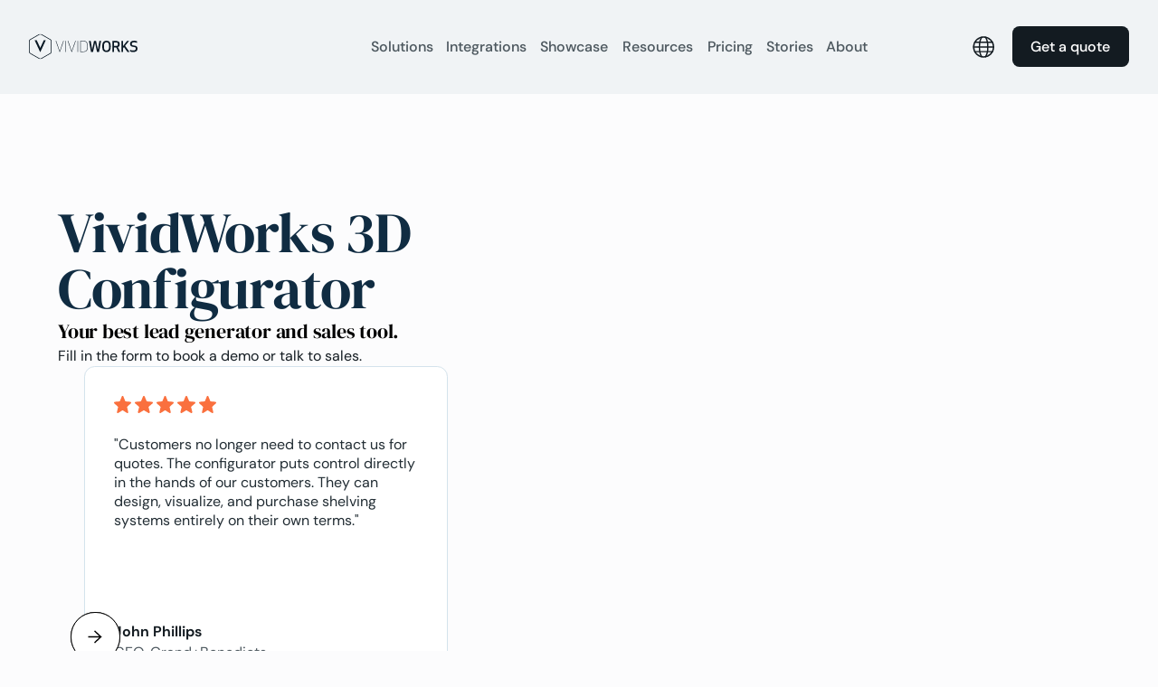

--- FILE ---
content_type: text/html
request_url: https://www.vividworks.com/book-a-demo
body_size: 26509
content:
<!DOCTYPE html><!-- Last Published: Tue Jan 13 2026 16:39:05 GMT+0000 (Coordinated Universal Time) --><html data-wf-domain="www.vividworks.com" data-wf-page="65e59a63e4929db0b43bd5ac" data-wf-site="62ce75a1c0acb085bd36e8f9" lang="en-US"><head><meta charset="utf-8"/><title>VividWorks I Book a Demo to Experience Our 3D Software</title><link rel="alternate" hrefLang="x-default" href="https://www.vividworks.com/book-a-demo"/><link rel="alternate" hrefLang="en-US" href="https://www.vividworks.com/book-a-demo"/><link rel="alternate" hrefLang="de-DE" href="https://www.vividworks.com/de/book-a-demo"/><meta content="Book your free demo today and experience the power of our 3D visual configuration solutions first-hand. Our experts are happy to address any questions you may have." name="description"/><meta content="VividWorks I Book a Demo to Experience Our 3D Software" property="og:title"/><meta content="Book your free demo today and experience the power of our 3D visual configuration solutions first-hand. Our experts are happy to address any questions you may have." property="og:description"/><meta content="https://cdn.prod.website-files.com/62ce75a1c0acb085bd36e8f9/65df3f87cad0e7c85b73ffd3_webflow%20preview.svg" property="og:image"/><meta content="VividWorks I Book a Demo to Experience Our 3D Software" property="twitter:title"/><meta content="Book your free demo today and experience the power of our 3D visual configuration solutions first-hand. Our experts are happy to address any questions you may have." property="twitter:description"/><meta content="https://cdn.prod.website-files.com/62ce75a1c0acb085bd36e8f9/65df3f87cad0e7c85b73ffd3_webflow%20preview.svg" property="twitter:image"/><meta property="og:type" content="website"/><meta content="summary_large_image" name="twitter:card"/><meta content="width=device-width, initial-scale=1" name="viewport"/><meta content="oUYndCMsj63qxPqE6jezU-dw8rp_pzPbdZHQjUhCX2E" name="google-site-verification"/><link href="https://cdn.prod.website-files.com/62ce75a1c0acb085bd36e8f9/css/vividworks.webflow.shared.bca80b9e8.min.css" rel="stylesheet" type="text/css" integrity="sha384-vKgLno5u7FCBn+R0rB2Amp2A26NVqSZ/Yhv9eK+dA+O/9udtLaUOqsXz6j8dycgp" crossorigin="anonymous"/><link href="https://fonts.googleapis.com" rel="preconnect"/><link href="https://fonts.gstatic.com" rel="preconnect" crossorigin="anonymous"/><script src="https://ajax.googleapis.com/ajax/libs/webfont/1.6.26/webfont.js" type="text/javascript"></script><script type="text/javascript">WebFont.load({  google: {    families: ["Open Sans:300,300italic,400,400italic,600,600italic,700,700italic,800,800italic","Inter:300,regular,500,600,700,800,900"]  }});</script><script type="text/javascript">!function(o,c){var n=c.documentElement,t=" w-mod-";n.className+=t+"js",("ontouchstart"in o||o.DocumentTouch&&c instanceof DocumentTouch)&&(n.className+=t+"touch")}(window,document);</script><link href="https://cdn.prod.website-files.com/62ce75a1c0acb085bd36e8f9/642c22a0fc4b441810c27e8c_Untitled_design_13_32x32.png" rel="shortcut icon" type="image/x-icon"/><link href="https://cdn.prod.website-files.com/62ce75a1c0acb085bd36e8f9/642169d47f2f1905918cd406_Untitled%20design%20(13).png" rel="apple-touch-icon"/><link href="https://www.vividworks.com/book-a-demo" rel="canonical"/><!-- Meta Pixel Code -->
<script>
!function(f,b,e,v,n,t,s)
{if(f.fbq)return;n=f.fbq=function(){n.callMethod?
n.callMethod.apply(n,arguments):n.queue.push(arguments)};
if(!f._fbq)f._fbq=n;n.push=n;n.loaded=!0;n.version='2.0';
n.queue=[];t=b.createElement(e);t.async=!0;
t.src=v;s=b.getElementsByTagName(e)[0];
s.parentNode.insertBefore(t,s)}(window, document,'script',
'https://connect.facebook.net/en_US/fbevents.js');
fbq('init', '271496969111944');
fbq('track', 'PageView');
</script>
<noscript><img height="1" width="1" style="display:none"
src="https://www.facebook.com/tr?id=271496969111944&ev=PageView&noscript=1"
/></noscript>
<!-- End Meta Pixel Code -->

<!-- Google Tag Manager -->
<script>(function(w,d,s,l,i){w[l]=w[l]||[];w[l].push({'gtm.start':
new Date().getTime(),event:'gtm.js'});var f=d.getElementsByTagName(s)[0],
j=d.createElement(s),dl=l!='dataLayer'?'&l='+l:'';j.async=true;j.src=
'https://www.googletagmanager.com/gtm.js?id='+i+dl;f.parentNode.insertBefore(j,f);
})(window,document,'script','dataLayer','GTM-PQQ2FXD');</script>
<!-- End Google Tag Manager -->

<!-- Finsweet Cookie Consent -->
<script async src="https://cdn.jsdelivr.net/npm/@finsweet/cookie-consent@1/fs-cc.js" fs-cc-mode="opt-in"></script>

<script async="" src="https://www.googletagmanager.com/gtag/js?id=G-7JS59EH3KW" type="fs-cc" fs-cc-categories="analytics"></script>

<script type="fs-cc" fs-cc-categories="analytics">
  window.dataLayer = window.dataLayer || [];
  function gtag(){dataLayer.push(arguments);}
  gtag('js', new Date());

  gtag('config', 'G-7JS59EH3KW');
</script>


<!-- Please keep this css code to improve the font quality-->
<style>
  * {
  -webkit-font-smoothing: antialiased;
  -moz-osx-font-smoothing: grayscale;
}
</style>

<!-- OJT: fix the prod demo annotation -->
<style>
  .product-demo-annotation {
	pointer-events: none;
  }
</style>


<!-- Leadfeeder tag -->
<script> (function(ss,ex){ window.ldfdr=window.ldfdr||function(){(ldfdr._q=ldfdr._q||[]).push([].slice.call(arguments));}; (function(d,s){ fs=d.getElementsByTagName(s)[0]; function ce(src){ var cs=d.createElement(s); cs.src=src; cs.async=1; fs.parentNode.insertBefore(cs,fs); }; ce('https://sc.lfeeder.com/lftracker_v1_'+ss+(ex?'_'+ex:'')+'.js'); })(document,'script'); })('YEgkB8l0exz8ep3Z'); </script>

<!-- G2 Tag -->
<script>(function (c, p, d, u, id, i) {
  id = ''; // Optional Custom ID for user in your system
  u = 'https://tracking.g2crowd.com/attribution_tracking/conversions/' + c + '.js?p=' + encodeURI(p) + '&e=' + id;
  i = document.createElement('script');
  i.type = 'application/javascript';
  i.async = true;
  i.src = u;
  d.getElementsByTagName('head')[0].appendChild(i);
}("1007251", document.location.href, document));</script>

<script type="application/ld+json">
{
  "@context": "https://schema.org/",
  "@type": "WebSite",
  "name": "VividWorks",
  "url": "https://www.vividworks.com/",
  "potentialAction": {
    "@type": "SearchAction",
    "target": "{search_term_string}",
    "query-input": "required name=search_term_string"
  }
}
</script>
<script>
    !function(t,e){var o,n,p,r;e.__SV||(window.posthog=e,e._i=[],e.init=function(i,s,a){function g(t,e){var o=e.split(".");2==o.length&&(t=t[o[0]],e=o[1]),t[e]=function(){t.push([e].concat(Array.prototype.slice.call(arguments,0)))}}(p=t.createElement("script")).type="text/javascript",p.async=!0,p.src=s.api_host.replace(".i.posthog.com","-assets.i.posthog.com")+"/static/array.js",(r=t.getElementsByTagName("script")[0]).parentNode.insertBefore(p,r);var u=e;for(void 0!==a?u=e[a]=[]:a="posthog",u.people=u.people||[],u.toString=function(t){var e="posthog";return"posthog"!==a&&(e+="."+a),t||(e+=" (stub)"),e},u.people.toString=function(){return u.toString(1)+".people (stub)"},o="capture identify alias people.set people.set_once set_config register register_once unregister opt_out_capturing has_opted_out_capturing opt_in_capturing reset isFeatureEnabled onFeatureFlags getFeatureFlag getFeatureFlagPayload reloadFeatureFlags group updateEarlyAccessFeatureEnrollment getEarlyAccessFeatures getActiveMatchingSurveys getSurveys getNextSurveyStep onSessionId setPersonProperties".split(" "),n=0;n<o.length;n++)g(u,o[n]);e._i.push([i,s,a])},e.__SV=1)}(document,window.posthog||[]);
    posthog.init('phc_DZ6eGZDDY7dZY02dWytfdLinvxo4QZB8rX1hpj0YAPq',{api_host:'https://eu.i.posthog.com', person_profiles: 'identified_only' // or 'always' to create profiles for anonymous users as well
        })
</script><script type="application/ld+json">
{
  "@context": "https://schema.org",
  "@type": "Organization",
  "name": "VividWorks",
  "url": "https://www.vividworks.com",
  "logo": "https://www.vividworks.com/images/logo.svg",
  "sameAs": [
    "https://www.linkedin.com/company/vividworks",
    "https://www.facebook.com/vividworks",
    "https://www.youtube.com/@vividworks"
  ],
  "contactPoint": {
    "@type": "ContactPoint",
    "telephone": "+358-123-456-789",
    "contactType": "customer support",
    "areaServed": "Worldwide",
    "availableLanguage": "English"
  }
}
</script>
<script type="application/ld+json">
{
  "@context": "https://schema.org",
  "@type": "WebSite",
  "name": "VividWorks",
  "url": "https://www.vividworks.com/",
  "potentialAction": {
    "@type": "SearchAction",
    "target": "https://www.vividworks.com/?s={search_term_string}",
    "query-input": "required name=search_term_string"
  }
}
</script>
 
<script type="application/ld+json">
{
  "@context": "https://schema.org",
  "@type": "VideoObject",
  "name": "How to Use VividWorks Configurator",
  "description": "A quick tutorial on how to use the 3D configurator.",
  "thumbnailUrl": "https://www.vividworks.com/images/video-thumbnail.jpg",
  "uploadDate": "2024-05-10",
  "contentUrl": "https://www.vividworks.com/video/how-to-use-configurator",
  "embedUrl": "https://www.youtube.com/embed/your-video-id"
}
</script>

<script type="application/ld+json">
{
  "@context": "https://schema.org",
  "@type": "BreadcrumbList",
  "itemListElement": [
    {
      "@type": "ListItem",
      "position": 1,
      "name": "Home",
      "item": "https://www.vividworks.com/"
    },
    {
      "@type": "ListItem",
      "position": 2,
      "name": "Solutions",
      "item": "https://www.vividworks.com/solutions"
    },
    {
      "@type": "ListItem",
      "position": 3,
      "name": "3D Product Configurator",
      "item": "https://www.vividworks.com/solutions/3d-product-configurator"
    }
  ]
}
</script>
<script type="application/ld+json">
{
  "@context": "https://schema.org/",
  "@type": "Product",
  "name": "3D Product Configurator",
  "image": "https://www.vividworks.com/images/3d-configurator.png",
  "description": "An interactive 3D product configurator that helps businesses enable personalized product visualization and configuration.",
  "brand": {
    "@type": "Brand",
    "name": "VividWorks"
  },
  "offers": {
    "@type": "Offer",
    "url": "https://www.vividworks.com/solutions/3d-product-configurator",
    "priceCurrency": "USD",
    "price": "Contact for quote",
    "availability": "https://schema.org/InStock"
  }
}
</script>

<script type="application/ld+json">
{
  "@context": "https://schema.org",
  "@type": "HowTo",
  "name": "How to Use the VividWorks 3D Configurator",
  "description": "A step-by-step tutorial on how to configure and embed products using the VividWorks 3D Configurator.",
  "image": "https://www.vividworks.com/images/howto-configure.jpg",
  "totalTime": "PT5M",
  "step": [
    {
      "@type": "HowToStep",
      "url": "https://www.vividworks.com/blog/how-to-configure#step1",
      "name": "Step 1: Choose Your Product",
      "text": "Select the product you want to configure from the library."
    },
    {
      "@type": "HowToStep",
      "url": "https://www.vividworks.com/blog/how-to-configure#step2",
      "name": "Step 2: Customize in 3D",
      "text": "Use the 3D configurator to adjust color, size, and features."
    },
    {
      "@type": "HowToStep",
      "url": "https://www.vividworks.com/blog/how-to-configure#step3",
      "name": "Step 3: Preview and Export",
      "text": "Preview the final product and export or embed it in your e-store."
    }
  ]
}
</script>
<script type="application/ld+json">
{
  "@context": "https://schema.org",
  "@type": "BlogPosting",
  "headline": "Why 3D Configurators Boost eCommerce Conversion",
  "image": "https://www.vividworks.com/images/blog/3d-conversion.jpg",
  "author": {
    "@type": "Person",
    "name": "John Smith"
  },
  "publisher": {
    "@type": "Organization",
    "name": "VividWorks",
    "logo": {
      "@type": "ImageObject",
      "url": "https://www.vividworks.com/images/logo.svg"
    }
  },
  "datePublished": "2024-11-15",
  "dateModified": "2024-11-16",
  "mainEntityOfPage": {
    "@type": "WebPage",
    "@id": "https://www.vividworks.com/blog/3d-conversion"
  },
  "description": "Learn how 3D product configurators improve user engagement, reduce return rates, and increase eCommerce sales."
}
</script>


<script type="application/ld+json">
{
  "@context": "https://schema.org",
  "@type": "FAQPage",
  "mainEntity": [
    {
      "@type": "Question",
      "name": "How does the 3D Configurator work?",
      "acceptedAnswer": {
        "@type": "Answer",
        "text": "It allows real-time product customization and visualization directly on your website."
      }
    },
    {
      "@type": "Question",
      "name": "Can I integrate the configurator into Shopify?",
      "acceptedAnswer": {
        "@type": "Answer",
        "text": "Yes. VividWorks supports Shopify, WooCommerce, and other platforms."
      }
    }
  ]
}
</script>
</head><body><div class="w-embed w-iframe"><!-- Google Tag Manager (noscript) -->
<noscript><iframe src="https://www.googletagmanager.com/ns.html?id=GTM-PQQ2FXD"
height="0" width="0" style="display:none;visibility:hidden"></iframe></noscript>
<!-- End Google Tag Manager (noscript) --></div><div class="page-wrapper"><div class="global-styles w-embed"><style>
html { font-size: calc(0.625rem + 0.41666666666666663vw); }
@media screen and (max-width:1440px) { html { font-size: calc(0.8126951092611863rem + 0.20811654526534862vw); } }
@media screen and (max-width:479px) { html { font-size: calc(0.7494769874476988rem + 0.8368200836820083vw); } }


/* Snippet gets rid of top margin on first element in any rich text*/
.w-richtext>:first-child {
	margin-top: 0;
}

/* Snippet gets rid of bottom margin on last element in any rich text*/
.w-richtext>:last-child, .w-richtext ol li:last-child, .w-richtext ul li:last-child {
    margin-bottom: 0;
}

/* Snippet makes all link elements listed below to inherit color from their parent */
a, 
.w-tab-link,
.w-nav-link,
.w-dropdown-btn,
.w-dropdown-toggle,
.w-dropdown-link
{
color: inherit;
}

/* Snippet prevents all click and hover interaction with an element */
.clickable-off {
  pointer-events: none;
}

/* Snippet enables all click and hover interaction with an element */
.clickable-on{
  pointer-events: auto;
}

/* Snippet enables you to add class of div-square which creates and maintains a 1:1 dimension of a div.*/
.div-square::after {
  content: "";
  display: block;
  padding-bottom: 100%;
}

/*Hide focus outline for main content element*/
    main:focus-visible {
    outline: -webkit-focus-ring-color auto 0px;
}

/* Make sure containers never lose their center alignment*/
.container-medium, .container-small, .container-large {
  margin-right: auto !important;
  margin-left: auto !important;
}

/*Reset selects, buttons, and links styles*/
.w-input, .w-select, a {
color: inherit;
text-decoration: inherit;
font-size: inherit;
}

/*Apply "..." after 3 lines of text */
.text-style-3lines {
    display: -webkit-box;
    overflow: hidden;
    -webkit-line-clamp: 3;
    -webkit-box-orient: vertical;
}

/* Apply "..." after 2 lines of text */
.text-style-2lines {
    display: -webkit-box;
    overflow: hidden;
    -webkit-line-clamp: 2;
    -webkit-box-orient: vertical;
}
/* Apply "..." at 100% width */
.truncate-width { 
		width: 100%; 
    white-space: nowrap; 
    overflow: hidden; 
    text-overflow: ellipsis; 
}
/* Removes native scrollbar */
.no-scrollbar {
    -ms-overflow-style: none;  // IE 10+
    overflow: -moz-scrollbars-none;  // Firefox
}

.no-scrollbar::-webkit-scrollbar {
    display: none; // Safari and Chrome
}

.safari-radius {
  -webkit-backface-visibility: hidden;
  -moz-backface-visibility: hidden;
  -webkit-transform: translate3d(0, 0, 0);
  -moz-transform: translate3d(0, 0, 0);
}

.list-checks {
	list-style-image: url("[data-uri]");
}

</style></div><div class="navbar-wrapper"><div class="mobile-navbar-wrapper is-fixed"><div data-animation="default" class="navbar-mobile_component show-tablet tab-res w-nav" data-easing2="ease" fs-scrolldisable-element="smart-nav" data-easing="ease" data-collapse="medium" data-w-id="0b44d2fe-0fb8-ed90-e4b8-7733027c1faa" role="banner" data-duration="400" data-doc-height="1"><div class="navbar-mobile_container"><a href="/" class="navbar-mobile_logo-link w-nav-brand"><img width="100" alt="Vividworks logo" src="https://cdn.prod.website-files.com/62ce75a1c0acb085bd36e8f9/6319f363361ab5e88c48b4fd_logo_vividworks.svg" loading="lazy" class="navbar-mobile_logo-image"/></a><nav role="navigation" id="w-node-_0b44d2fe-0fb8-ed90-e4b8-7733027c1fae-027c1fa7" class="navbar-mobile_menu w-nav-menu"><div class="nav_menu-wrapper"><div class="nav-wrapper"><div data-delay="200" data-hover="false" data-w-id="0b44d2fe-0fb8-ed90-e4b8-7733027c1fb1" class="navbar-mobile_menu-dropdown w-dropdown"><div class="navbar-mobile_dropdown-toggle w-dropdown-toggle"><div class="dropdown-icon-3 w-icon-dropdown-toggle"></div><div class="mobile-menu-text">Products</div></div><nav class="navbar-mobile_dropdown-list w-dropdown-list"><div class="navbar-mobile_dropdown-content"><a href="https://www.vividworks.com/solutions/3d-product-configurator" id="w-node-_0b44d2fe-0fb8-ed90-e4b8-7733027c1fb8-027c1fa7" class="navbar-mobile_dropdown-link">3D Product Configurator</a><a href="/solutions/3d-cpq-software" class="navbar-mobile_dropdown-link">Visual CPQ</a><a href="/solutions/3d-room-planner" id="w-node-_0b44d2fe-0fb8-ed90-e4b8-7733027c1fba-027c1fa7" class="navbar-mobile_dropdown-link">3D Room Planner</a><a href="/solutions/3d-digital-showroom" id="w-node-_0b44d2fe-0fb8-ed90-e4b8-7733027c1fbc-027c1fa7" class="navbar-mobile_dropdown-link hiden">3D Digital Showroom</a></div></nav></div><a href="/showcase" class="navbar-mobile_link w-nav-link">Showcase</a><div data-delay="200" data-hover="false" data-w-id="0b44d2fe-0fb8-ed90-e4b8-7733027c1fc0" class="navbar-mobile_menu-dropdown w-dropdown"><div class="navbar-mobile_dropdown-toggle w-dropdown-toggle"><div class="dropdown-icon-3 w-icon-dropdown-toggle"></div><div class="mobile-menu-text">Industries</div></div><nav class="navbar-mobile_dropdown-list w-dropdown-list"><div class="navbar-mobile_dropdown-content"><a href="/industries/3d-furniture-configurator" id="w-node-_0b44d2fe-0fb8-ed90-e4b8-7733027c1fc7-027c1fa7" class="navbar-mobile_dropdown-link">Furniture</a><a href="/industries/ecommerce" id="w-node-_0b44d2fe-0fb8-ed90-e4b8-7733027c1fc9-027c1fa7" class="navbar-mobile_dropdown-link">Retail &amp; E-commerce</a><a href="/industries/kitchen-bath-configurator" id="w-node-_0b44d2fe-0fb8-ed90-e4b8-7733027c1fcb-027c1fa7" class="navbar-mobile_dropdown-link">Kitchen &amp; Bath</a><a href="/industries/building-supplies" id="w-node-_0b44d2fe-0fb8-ed90-e4b8-7733027c1fcd-027c1fa7" class="navbar-mobile_dropdown-link">Building supplies</a><a href="/industries/consumer-goods" id="w-node-_0b44d2fe-0fb8-ed90-e4b8-7733027c1fcf-027c1fa7" class="navbar-mobile_dropdown-link">Consumer goods</a></div></nav></div><div data-delay="200" data-hover="false" class="navbar-mobile_menu-dropdown w-dropdown"><div class="navbar-mobile_dropdown-toggle w-dropdown-toggle"><div class="dropdown-icon-3 w-icon-dropdown-toggle"></div><div class="mobile-menu-text">Integrations</div></div><nav class="navbar-mobile_dropdown-list w-dropdown-list"><div class="navbar-mobile_dropdown-content"><a href="/integrations/woocommerce-3d-product-configurator" id="w-node-_0b44d2fe-0fb8-ed90-e4b8-7733027c1fd8-027c1fa7" class="navbar-mobile_dropdown-link">WooCommerce</a></div><div class="navbar-mobile_dropdown-content"><a href="/integrations/shopify-3d-product-configurator" id="w-node-_0b44d2fe-0fb8-ed90-e4b8-7733027c1fdb-027c1fa7" class="navbar-mobile_dropdown-link">Shopify</a></div><div class="navbar-mobile_dropdown-content"><a href="/integrations/magento-3d-product-configurator" id="w-node-_0b44d2fe-0fb8-ed90-e4b8-7733027c1fde-027c1fa7" class="navbar-mobile_dropdown-link">Magento</a></div></nav></div><a href="/pricing" class="navbar-mobile_link w-nav-link">Pricing</a><div data-delay="200" data-hover="false" data-w-id="0b44d2fe-0fb8-ed90-e4b8-7733027c1fe0" class="navbar-mobile_menu-dropdown w-dropdown"><div class="navbar-mobile_dropdown-toggle w-dropdown-toggle"><div class="dropdown-icon-3 w-icon-dropdown-toggle"></div><div class="mobile-menu-text">Resources</div></div><nav class="navbar-mobile_dropdown-list w-dropdown-list"><div class="navbar-mobile_dropdown-content"><a href="/blog" id="w-node-_0b44d2fe-0fb8-ed90-e4b8-7733027c1fe7-027c1fa7" class="navbar-mobile_dropdown-link">Blog</a><a href="/help-desk" class="navbar-mobile_dropdown-link">Help center</a><a href="/3d-configurator-cpq-videos" class="navbar-mobile_dropdown-link">Video hub</a><a href="/customer-stories" id="w-node-_0b44d2fe-0fb8-ed90-e4b8-7733027c1fe9-027c1fa7" class="navbar-mobile_dropdown-link">Customer stories</a><a href="/demos" id="w-node-_0b44d2fe-0fb8-ed90-e4b8-7733027c1feb-027c1fa7" class="navbar-mobile_dropdown-link">Demos</a><a href="https://docs.vividworks.com" class="navbar-mobile_dropdown-link">Doc Portal</a></div></nav></div><div data-delay="200" data-hover="false" data-w-id="3a6ffcbe-97fc-2397-f962-fd9113148172" class="navbar-mobile_menu-dropdown w-dropdown"><div class="navbar-mobile_dropdown-toggle w-dropdown-toggle"><div class="dropdown-icon-3 w-icon-dropdown-toggle"></div><div class="mobile-menu-text">About us</div></div><nav class="navbar-mobile_dropdown-list w-dropdown-list"><div class="navbar-mobile_dropdown-content"><a href="/about" id="w-node-_3a6ffcbe-97fc-2397-f962-fd9113148179-027c1fa7" class="navbar-mobile_dropdown-link">About us</a><a href="/our-team" class="navbar-mobile_dropdown-link">Meet our team</a><a href="/our-process" class="navbar-mobile_dropdown-link">Our process</a><a href="/vividworks-contact-us" id="w-node-_3a6ffcbe-97fc-2397-f962-fd911314817f-027c1fa7" class="navbar-mobile_dropdown-link">Contact us</a></div></nav></div></div><div class="navbar-mobile_bottom-links"><a href="/vividworks-talk-to-sales" class="button w-button">Let&#x27;s connect</a></div></div></nav><div id="w-node-_0b44d2fe-0fb8-ed90-e4b8-7733027c2003-027c1fa7" class="navbar_button-wrapper"><a href="/ja/home" class="navbar-mobile_link is-language d-none w-nav-link">JA</a><div class="navbar_menu-buttons p-rel"><a href="/vividworks-get-a-quote" class="button-tertiary is-button-small w-button">Get a quote</a><div class="w-locales-list"><div data-hover="true" data-delay="0" class="navbar_menu-dropdown w-dropdown"><div class="dropdown-toggle w-dropdown-toggle"><div class="icon-embed-xsmall w-embed"><svg width="currentWidth" height="currentHeight" viewBox="0 0 49 49" fill="none" xmlns="http://www.w3.org/2000/svg">
<g clip-path="url(#clip0_1602_5243)">
<path d="M24.9692 46.947C37.3956 46.947 47.4692 36.8734 47.4692 24.447C47.4692 12.0206 37.3956 1.94702 24.9692 1.94702C12.5428 1.94702 2.46924 12.0206 2.46924 24.447C2.46924 36.8734 12.5428 46.947 24.9692 46.947Z" stroke="currentColor" stroke-width="3" stroke-linecap="round" stroke-linejoin="round"/>
<path d="M20.7292 46.547C17.5892 42.147 15.4692 33.887 15.4692 24.547C15.4692 15.207 17.5892 6.74702 20.7292 2.44702" stroke="currentColor" stroke-width="3" stroke-linecap="round" stroke-linejoin="round"/>
<path d="M29.2095 46.547C32.3495 42.147 34.4695 33.887 34.4695 24.547C34.4695 15.207 32.3495 6.74702 29.2095 2.44702" stroke="currentColor" stroke-width="3" stroke-linecap="round" stroke-linejoin="round"/>
<path d="M2.46924 24.447H47.4692" stroke="currentColor" stroke-width="3" stroke-linecap="round" stroke-linejoin="round"/>
<path d="M5.06934 34.947H44.8693" stroke="currentColor" stroke-width="3" stroke-linecap="round" stroke-linejoin="round"/>
<path d="M5.06934 13.947H44.8693" stroke="currentColor" stroke-width="3" stroke-linecap="round" stroke-linejoin="round"/>
</g>
<defs>
<clipPath id="clip0_1602_5243">
<rect width="48" height="48" fill="currentColor" transform="translate(0.969238 0.447021)"/>
</clipPath>
</defs>
</svg></div></div><nav class="navbar_dropdown-content-wrapper mt-20 w-dropdown-list"><div role="list" class="w-locales-items"><div role="listitem" class="w-locales-item"><a hreflang="en-US" href="/book-a-demo" aria-current="page" class="navbar_dropdown-link navbar_dropdown-language text-weight-semibold w--current">EN</a></div><div role="listitem" class="w-locales-item"><a hreflang="de-DE" href="/de/book-a-demo" class="navbar_dropdown-link navbar_dropdown-language text-weight-semibold">DE</a></div></div><a href="/ja/home" class="navbar_dropdown-link text-weight-semibold w-dropdown-link">JA</a></nav></div></div></div><div class="navbar-mobile_menu-button w-nav-button"><div class="menu-icon"><div class="menu-icon_line-top"></div><div class="menu-icon_line-middle"><div class="menu-icon_line-middle-inner"></div></div><div class="menu-icon_line-bottom"></div></div></div></div></div></div></div><div data-animation="default" class="navbar_component hide-tablet w-nav" data-easing2="ease" data-easing="ease" data-collapse="medium" data-w-id="0b44d2fe-0fb8-ed90-e4b8-7733027c200c" role="banner" data-duration="400" id="main-navigation-noscroll"><div class="navbar_container"><a href="/" id="w-node-_0b44d2fe-0fb8-ed90-e4b8-7733027c200f-027c1fa7" class="navbar_logo-link w-nav-brand"><img src="https://cdn.prod.website-files.com/62ce75a1c0acb085bd36e8f9/6319f363361ab5e88c48b4fd_logo_vividworks.svg" loading="lazy" width="120" alt="Vividworks logo" class="navbar_logo"/></a><nav role="navigation" id="w-node-_0b44d2fe-0fb8-ed90-e4b8-7733027c2011-027c1fa7" class="navbar_menu w-nav-menu"><div data-hover="true" data-delay="200" class="navbar_menu-dropdown is-megamenu w-dropdown"><div class="navbar_dropdown-toggle w-dropdown-toggle"><div class="menu-text-box">Solutions</div></div><nav class="navbar_dropdown-content-wrapper bg_transparent w-dropdown-list"><div class="navbar_dropdown-content product"><div id="w-node-_0b44d2fe-0fb8-ed90-e4b8-7733027c2018-027c1fa7" class="navbar_dropdown-products"><div class="navbar_dropdown-list-title"><div id="w-node-_0b44d2fe-0fb8-ed90-e4b8-7733027c201a-027c1fa7" class="heading-xsmall text-color-blue300">Products</div></div><div class="navbar_dropdown-products-list"><a href="/solutions/3d-product-configurator" class="navbar_dropdown-link with-icon is-dark w-inline-block"><div class="navbar_icon-wrapper"><div class="icon-embed-small w-embed"><svg width="32" height="32" viewBox="0 0 32 32" fill="none" xmlns="http://www.w3.org/2000/svg">
<path d="M16 8L24 12L16 16L8 12L16 8Z" stroke="#A8C6DD" stroke-width="1.5" stroke-linecap="round" stroke-linejoin="round"/>
<path d="M16 16V25L24 21V12L16 16Z" stroke="#A8C6DD" stroke-width="1.5" stroke-linecap="round" stroke-linejoin="round"/>
<path d="M8 12V21L16 25V16L8 12Z" stroke="#A8C6DD" stroke-width="1.5" stroke-linecap="round" stroke-linejoin="round"/>
<path d="M3 15L1 17L3 19" stroke="#A8C6DD" stroke-width="1.5" stroke-linecap="round" stroke-linejoin="round"/>
<path d="M29 15L31 17L29 19" stroke="#A8C6DD" stroke-width="1.5" stroke-linecap="round" stroke-linejoin="round"/>
<path d="M18 3L16 1L14 3" stroke="#A8C6DD" stroke-width="1.5" stroke-linecap="round" stroke-linejoin="round"/>
<path d="M18 29L16 31L14 29" stroke="#A8C6DD" stroke-width="1.5" stroke-linecap="round" stroke-linejoin="round"/>
</svg></div></div><div class="menu-dropdown_text-wrapper"><div class="text-weight-bold text-color-white">3D Product Configurator</div><p class="text-size-small text-color-gray300">Build, design and order products in real-time</p></div></a><a href="/solutions/3d-room-planner" class="navbar_dropdown-link with-icon is-dark w-inline-block"><div class="navbar_icon-wrapper"><div class="icon-embed-small w-embed"><svg width="32" height="32" viewBox="0 0 32 32" fill="none" xmlns="http://www.w3.org/2000/svg">
<path d="M16 17.4534L5 12.4534V24.4534L16 29.4534V17.4534Z" stroke="#A8C6DD" stroke-width="1.5" stroke-linecap="round" stroke-linejoin="round"/>
<path d="M16 17.4534L27 12.4534V24.4534L16 29.4534V17.4534Z" stroke="#A8C6DD" stroke-width="1.5" stroke-linecap="round" stroke-linejoin="round"/>
<path d="M27 12.4534L16 7.45337L5 12.4534" stroke="#A8C6DD" stroke-width="1.5" stroke-linecap="round" stroke-linejoin="round"/>
<path d="M16 7.45337V2.45337" stroke="#A8C6DD" stroke-width="1.5" stroke-linecap="round" stroke-linejoin="round"/>
<path d="M5 24.4534L1 26.4534" stroke="#A8C6DD" stroke-width="1.5" stroke-linecap="round" stroke-linejoin="round"/>
<path d="M27 24.4534L31 26.4534" stroke="#A8C6DD" stroke-width="1.5" stroke-linecap="round" stroke-linejoin="round"/>
</svg></div></div><div class="menu-dropdown_text-wrapper"><div class="text-weight-bold text-color-white">3D Room Planner</div><p class="text-size-small text-color-gray300">Space planning and product configuration </p></div></a><a href="/solutions/3d-digital-showroom" class="navbar_dropdown-link with-icon is-dark hiden w-inline-block"><div class="navbar_icon-wrapper"><div class="icon-embed-small w-embed"><svg width="32" height="32" viewBox="0 0 32 32" fill="none" xmlns="http://www.w3.org/2000/svg">
<path d="M9 17L1 14V4L9 7V17Z" stroke="#A8C6DD" stroke-width="1.5" stroke-linecap="round" stroke-linejoin="round"/>
<path d="M9 17L17 14V4L9 7V17Z" stroke="#A8C6DD" stroke-width="1.5" stroke-linecap="round" stroke-linejoin="round"/>
<path d="M17 4L9 1L1 4" stroke="#A8C6DD" stroke-width="1.5" stroke-linecap="round" stroke-linejoin="round"/>
<path d="M20.476 20.1533C20 21.408 19.5213 22.6973 19 24H23V26C23 27.0609 23.4214 28.0783 24.1716 28.8284C24.9217 29.5786 25.9391 30 27 30H29V31" stroke="#A8C6DD" stroke-width="1.5" stroke-linecap="round" stroke-linejoin="round"/>
<path d="M31 6.42139C29.936 6.69469 28.923 7.1377 28 7.73339" stroke="#A8C6DD" stroke-width="1.5" stroke-linecap="round" stroke-linejoin="round"/>
<path d="M23 9C21.8218 9.93629 20.9202 11.1753 20.3918 12.5844C19.8633 13.9936 19.7279 15.5198 20 17H31V12L23 9Z" stroke="#A8C6DD" stroke-width="1.5" stroke-linecap="round" stroke-linejoin="round"/>
</svg></div></div><div class="menu-dropdown_text-wrapper"><div class="text-weight-semibold">3D Digital Showroom</div><p class="text-size-small text-color-gray300">Level up your marketing</p></div></a><a href="/solutions/3d-cpq-software" class="navbar_dropdown-link with-icon is-dark w-inline-block"><div class="navbar_icon-wrapper"><div class="icon-embed-small w-embed"><svg width="32" height="32" viewBox="0 0 32 32" fill="none" xmlns="http://www.w3.org/2000/svg">
<path d="M9 17L1 14V4L9 7V17Z" stroke="#A8C6DD" stroke-width="1.5" stroke-linecap="round" stroke-linejoin="round"/>
<path d="M9 17L17 14V4L9 7V17Z" stroke="#A8C6DD" stroke-width="1.5" stroke-linecap="round" stroke-linejoin="round"/>
<path d="M17 4L9 1L1 4" stroke="#A8C6DD" stroke-width="1.5" stroke-linecap="round" stroke-linejoin="round"/>
<path d="M20.476 20.1533C20 21.408 19.5213 22.6973 19 24H23V26C23 27.0609 23.4214 28.0783 24.1716 28.8284C24.9217 29.5786 25.9391 30 27 30H29V31" stroke="#A8C6DD" stroke-width="1.5" stroke-linecap="round" stroke-linejoin="round"/>
<path d="M31 6.42139C29.936 6.69469 28.923 7.1377 28 7.73339" stroke="#A8C6DD" stroke-width="1.5" stroke-linecap="round" stroke-linejoin="round"/>
<path d="M23 9C21.8218 9.93629 20.9202 11.1753 20.3918 12.5844C19.8633 13.9936 19.7279 15.5198 20 17H31V12L23 9Z" stroke="#A8C6DD" stroke-width="1.5" stroke-linecap="round" stroke-linejoin="round"/>
</svg></div></div><div class="menu-dropdown_text-wrapper"><div class="text-weight-semibold">Visual CPQ</div><p class="text-size-small text-color-gray300">Visually configure, Price, Quote in real time</p></div></a></div></div><div id="w-node-_0b44d2fe-0fb8-ed90-e4b8-7733027c2035-027c1fa7" class="navbar_dropdown-integrations"><div class="navbar_dropdown-list-title"><div id="w-node-_0b44d2fe-0fb8-ed90-e4b8-7733027c2037-027c1fa7" class="heading-xsmall text-color-blue500">Industries</div></div><div class="navbar_dropdown-integrations-list"><div id="w-node-_0b44d2fe-0fb8-ed90-e4b8-7733027c203a-027c1fa7" class="navbar_dropdown-industry-list-column"><a href="/industries/ecommerce" class="navbar_dropdown-link is-integration w-inline-block"><div class="menu-dropdown_text-wrapper"><div class="text-weight-semibold"><strong>Retail &amp; eCommerce</strong></div><p class="text-size-small text-color-gray500">Convert traffic into sales in minutes</p></div></a><a href="/industries/3d-furniture-configurator" class="navbar_dropdown-link is-integration w-inline-block"><div class="menu-dropdown_text-wrapper"><div class="text-weight-semibold"><strong>Furniture</strong></div><p class="text-size-small text-color-gray500">Create a shopping experience that converts</p></div></a></div><div id="w-node-_0b44d2fe-0fb8-ed90-e4b8-7733027c2050-027c1fa7" class="navbar_dropdown-industry-list-column"><a href="/industries/kitchen-bath-configurator" class="navbar_dropdown-link is-integration w-inline-block"><div class="menu-dropdown_text-wrapper"><div class="text-weight-semibold"><strong>Kitchen &amp; Bath</strong></div><p class="text-size-small text-color-gray500">Create fast and accurate designs anytime</p></div></a><a href="/industries/building-supplies" class="navbar_dropdown-link is-integration w-inline-block"><div class="menu-dropdown_text-wrapper"><div class="text-weight-semibold"><strong>Building supplies</strong></div><p class="text-size-small text-color-gray500">Make the difference with 3D technologies</p></div></a></div></div></div></div></nav></div><div data-hover="true" data-delay="200" class="navbar_menu-dropdown w-dropdown"><div class="navbar_dropdown-toggle padding-0-5rem _1 w-dropdown-toggle"><div class="menu-text-box">Integrations</div></div><nav class="navbar_dropdown-content-wrapper is-resources w-dropdown-list"><div class="navbar_dropdown-content is-resources"><div id="w-node-_0b44d2fe-0fb8-ed90-e4b8-7733027c2065-027c1fa7" class="navbar_dropdown-resources"><div class="navbar_dropdown-industry-list industries"><div id="w-node-_0b44d2fe-0fb8-ed90-e4b8-7733027c2067-027c1fa7" class="navbar_dropdown-industry-list-column"><a href="/integrations/woocommerce-3d-product-configurator" class="navbar_dropdown-link w-inline-block"><div class="menu-dropdown_text-wrapper"><div class="text-weight-semibold"><strong>WooCommerce</strong></div><p class="text-size-small text-color-gray500">WooCommerce Plugin</p></div></a><a href="/integrations/shopify-3d-product-configurator" class="navbar_dropdown-link w-inline-block"><div class="menu-dropdown_text-wrapper"><div class="text-weight-semibold"><strong>Shopify</strong></div><p class="text-size-small text-color-gray500">Shopify Plugin</p></div></a><a href="/integrations/magento-3d-product-configurator" class="navbar_dropdown-link w-inline-block"><div class="menu-dropdown_text-wrapper"><div class="text-weight-semibold"><strong>Magento</strong></div><p class="text-size-small text-color-gray500">Adobe Commerce Plugin</p></div></a></div></div></div></div></nav></div><a href="/showcase" class="navbar_link w-nav-link">Showcase</a><div data-hover="true" data-delay="200" class="navbar_menu-dropdown w-dropdown"><div class="navbar_dropdown-toggle padding-0-5rem _1 w-dropdown-toggle"><div class="menu-text-box">Resources</div></div><nav class="navbar_dropdown-content-wrapper is-resources w-dropdown-list"><div class="navbar_dropdown-content is-resources"><div id="w-node-_0b44d2fe-0fb8-ed90-e4b8-7733027c2085-027c1fa7" class="navbar_dropdown-resources"><div class="navbar_dropdown-resources-list"><a href="/help-desk" class="navbar_dropdown-link w-inline-block"><div class="menu-dropdown_text-wrapper"><div class="text-weight-semibold">Help center</div><p class="text-size-small text-color-gray500">FAQs, step by step guides, and tips</p></div></a><a href="/3d-configurator-cpq-videos" class="navbar_dropdown-link w-inline-block"><div class="menu-dropdown_text-wrapper"><div class="text-weight-semibold">Video Hub</div><p class="text-size-small text-color-gray500">Webinars, expert insights, product demos and more</p></div></a><a href="/blog" class="navbar_dropdown-link w-inline-block"><div class="menu-dropdown_text-wrapper"><div class="text-weight-semibold">Blog</div><p class="text-size-small text-color-gray500">Stay up-to-date with our latest news and product updates.</p></div></a><a href="/demos" class="navbar_dropdown-link w-inline-block"><div class="menu-dropdown_text-wrapper"><div class="text-weight-semibold">Demos</div><p class="text-size-small text-color-gray500">Try our live demos and learn more about VividWorks solutions.</p></div></a><a href="https://docs.vividworks.com" class="navbar_dropdown-link w-inline-block"><div class="menu-dropdown_text-wrapper"><div class="text-weight-semibold">Doc Portal</div><p class="text-size-small text-color-gray500">Learn more about the VividWorks 3D Product Configuration</p></div></a></div></div></div></nav></div><a href="/pricing" class="navbar_link w-nav-link">Pricing</a><a href="/customer-stories" class="navbar_link w-nav-link">Stories</a><div data-hover="true" data-delay="200" data-w-id="0b44d2fe-0fb8-ed90-e4b8-7733027c20a9" class="navbar_menu-dropdown w-dropdown"><div class="navbar_dropdown-toggle w-dropdown-toggle"><div class="menu-text-box">About</div></div><nav class="navbar_dropdown-content-wrapper is-resources w-dropdown-list"><div class="navbar_dropdown-content is-resources"><div id="w-node-_0b44d2fe-0fb8-ed90-e4b8-7733027c20af-027c1fa7" class="navbar_dropdown-resources"><div class="navbar_dropdown-resources-list"><a href="/about" class="navbar_dropdown-link w-inline-block"><div class="menu-dropdown_text-wrapper"><div class="text-weight-semibold">About <br/></div><p class="text-size-small text-color-gray500">Learn more about VividWorks <br/></p></div></a><a href="/our-process" class="navbar_dropdown-link w-inline-block"><div class="menu-dropdown_text-wrapper"><div class="text-weight-semibold">Our process <br/></div><p class="text-size-small text-color-gray500">Here&#x27;s how we work<br/></p></div></a><a href="/vividworks-contact-us" class="navbar_dropdown-link w-inline-block"><div class="menu-dropdown_text-wrapper"><div class="text-weight-semibold">Contact us</div><p class="text-size-small text-color-gray500">Let&#x27;s connect<br/></p></div></a></div></div></div></nav></div></nav><div id="w-node-_0b44d2fe-0fb8-ed90-e4b8-7733027c20e3-027c1fa7" class="navbar_menu-buttons"><div class="w-locales-list"><div data-hover="true" data-delay="0" class="navbar_menu-dropdown w-dropdown"><div class="dropdown-toggle w-dropdown-toggle"><div class="icon-embed-xsmall w-embed"><svg width="currentWidth" height="currentHeight" viewBox="0 0 49 49" fill="none" xmlns="http://www.w3.org/2000/svg">
<g clip-path="url(#clip0_1602_5243)">
<path d="M24.9692 46.947C37.3956 46.947 47.4692 36.8734 47.4692 24.447C47.4692 12.0206 37.3956 1.94702 24.9692 1.94702C12.5428 1.94702 2.46924 12.0206 2.46924 24.447C2.46924 36.8734 12.5428 46.947 24.9692 46.947Z" stroke="currentColor" stroke-width="3" stroke-linecap="round" stroke-linejoin="round"/>
<path d="M20.7292 46.547C17.5892 42.147 15.4692 33.887 15.4692 24.547C15.4692 15.207 17.5892 6.74702 20.7292 2.44702" stroke="currentColor" stroke-width="3" stroke-linecap="round" stroke-linejoin="round"/>
<path d="M29.2095 46.547C32.3495 42.147 34.4695 33.887 34.4695 24.547C34.4695 15.207 32.3495 6.74702 29.2095 2.44702" stroke="currentColor" stroke-width="3" stroke-linecap="round" stroke-linejoin="round"/>
<path d="M2.46924 24.447H47.4692" stroke="currentColor" stroke-width="3" stroke-linecap="round" stroke-linejoin="round"/>
<path d="M5.06934 34.947H44.8693" stroke="currentColor" stroke-width="3" stroke-linecap="round" stroke-linejoin="round"/>
<path d="M5.06934 13.947H44.8693" stroke="currentColor" stroke-width="3" stroke-linecap="round" stroke-linejoin="round"/>
</g>
<defs>
<clipPath id="clip0_1602_5243">
<rect width="48" height="48" fill="currentColor" transform="translate(0.969238 0.447021)"/>
</clipPath>
</defs>
</svg></div></div><nav class="navbar_dropdown-content-wrapper w-dropdown-list"><div role="list" class="w-locales-items"><div role="listitem" class="w-locales-item"><a hreflang="en-US" href="/book-a-demo" aria-current="page" class="navbar_dropdown-link navbar_dropdown-language text-weight-semibold w--current">EN</a></div><div role="listitem" class="w-locales-item"><a hreflang="de-DE" href="/de/book-a-demo" class="navbar_dropdown-link navbar_dropdown-language text-weight-semibold">DE</a></div></div><a href="/ja/home" class="navbar_dropdown-link text-weight-semibold w-dropdown-link">JA</a></nav></div></div><a href="/vividworks-get-a-quote" class="button-tertiary is-button-small w-button">Get a quote</a></div><div class="navbar_menu-button w-nav-button"><div class="menu-icon1"><div class="menu-icon1_line-top"></div><div class="menu-icon1_line-middle"><div class="menu-icon_line-middle-inner"></div></div><div class="menu-icon1_line-bottom"></div></div></div></div></div></div><div class="div-block-35"><div class="mobile-navbar-wrapper is-fixed"><section class="banner_component hide"><div class="banner-page-padding"><div class="uui-banner23_content-wrapper"><div class="uui-banner23_content"><div class="uui-banner23_text-wrapper"><div class="uui-banner23_text">Holiday Sales! 10% off your first 12-month subscription.  <span class="text-span-5">Offer ends soon! </span></div><a href="/book-a-demo" aria-current="page" class="banner_button w-button w--current">Grab it now!</a></div></div><a data-w-id="d05d6dab-1b36-8adf-ce84-ae1b6bcd97dd" href="#" class="uui-banner23_close-button w-inline-block"><div class="uui-icon-1x1-xxsmall w-embed"><svg width="20" height="20" viewBox="0 0 20 20" fill="none" xmlns="http://www.w3.org/2000/svg">
<path d="M15 5L5 15M5 5L15 15" stroke="currentColor" stroke-width="1.66667" stroke-linecap="round" stroke-linejoin="round"/>
</svg></div></a></div></div></section></div></div><main class="main-wrapper no-padding"><section class="section-contact-hero"><div class="page-padding"><div class="container-large"><div class="padding-vertical padding_7-5rem furniture"><div class="w-layout-grid contact-hero_component-3"><div id="w-node-ebd669b6-49cc-dbd8-1197-735edf12db8f-b43bd5ac" class="contact-hero_content _30"><div class="margin-bottom margin-medium"><h1>VividWorks 3D Configurator </h1><p class="text-size-medium">Your best lead generator and sales tool. <br/></p><div class="text-block-124">Fill in the form to book a demo or talk to sales.  </div><div class="testimonial-slider-wrapper hide-mobile-portrait hide-wide-screen"><div data-delay="4000" data-animation="slide" class="testimonial19_component w-slider" data-autoplay="false" data-easing="ease" data-hide-arrows="false" data-disable-swipe="false" data-autoplay-limit="0" data-nav-spacing="3" data-duration="500" data-infinite="true"><div class="testimonial19_mask _2 w-slider-mask"><div class="testimonial19_slide w-slide"><div class="testimonial19_content min-h-23rem"><div class="testimonial19_rating-wrapper"><div class="testimonial19_rating-icon"><div class="icon-embed-custom1 w-embed"><svg width="100%" viewBox="0 0 18 17" fill="none" xmlns="http://www.w3.org/2000/svg">
<path d="M8.16379 0.551109C8.47316 -0.183704 9.52684 -0.183703 9.83621 0.551111L11.6621 4.88811C11.7926 5.19789 12.0875 5.40955 12.426 5.43636L17.1654 5.81173C17.9684 5.87533 18.294 6.86532 17.6822 7.38306L14.0713 10.4388C13.8134 10.6571 13.7007 10.9996 13.7795 11.3259L14.8827 15.8949C15.0696 16.669 14.2172 17.2809 13.5297 16.8661L9.47208 14.4176C9.18225 14.2427 8.81775 14.2427 8.52793 14.4176L4.47029 16.8661C3.7828 17.2809 2.93036 16.669 3.11727 15.8949L4.22048 11.3259C4.29928 10.9996 4.18664 10.6571 3.92873 10.4388L0.317756 7.38306C-0.294046 6.86532 0.0315611 5.87533 0.834562 5.81173L5.57402 5.43636C5.91255 5.40955 6.20744 5.19789 6.33786 4.88811L8.16379 0.551109Z" fill="currentColor"/>
</svg></div></div><div class="testimonial19_rating-icon"><div class="icon-embed-custom1 w-embed"><svg width="100%" viewBox="0 0 18 17" fill="none" xmlns="http://www.w3.org/2000/svg">
<path d="M8.16379 0.551109C8.47316 -0.183704 9.52684 -0.183703 9.83621 0.551111L11.6621 4.88811C11.7926 5.19789 12.0875 5.40955 12.426 5.43636L17.1654 5.81173C17.9684 5.87533 18.294 6.86532 17.6822 7.38306L14.0713 10.4388C13.8134 10.6571 13.7007 10.9996 13.7795 11.3259L14.8827 15.8949C15.0696 16.669 14.2172 17.2809 13.5297 16.8661L9.47208 14.4176C9.18225 14.2427 8.81775 14.2427 8.52793 14.4176L4.47029 16.8661C3.7828 17.2809 2.93036 16.669 3.11727 15.8949L4.22048 11.3259C4.29928 10.9996 4.18664 10.6571 3.92873 10.4388L0.317756 7.38306C-0.294046 6.86532 0.0315611 5.87533 0.834562 5.81173L5.57402 5.43636C5.91255 5.40955 6.20744 5.19789 6.33786 4.88811L8.16379 0.551109Z" fill="currentColor"/>
</svg></div></div><div class="testimonial19_rating-icon"><div class="icon-embed-custom1 w-embed"><svg width="100%" viewBox="0 0 18 17" fill="none" xmlns="http://www.w3.org/2000/svg">
<path d="M8.16379 0.551109C8.47316 -0.183704 9.52684 -0.183703 9.83621 0.551111L11.6621 4.88811C11.7926 5.19789 12.0875 5.40955 12.426 5.43636L17.1654 5.81173C17.9684 5.87533 18.294 6.86532 17.6822 7.38306L14.0713 10.4388C13.8134 10.6571 13.7007 10.9996 13.7795 11.3259L14.8827 15.8949C15.0696 16.669 14.2172 17.2809 13.5297 16.8661L9.47208 14.4176C9.18225 14.2427 8.81775 14.2427 8.52793 14.4176L4.47029 16.8661C3.7828 17.2809 2.93036 16.669 3.11727 15.8949L4.22048 11.3259C4.29928 10.9996 4.18664 10.6571 3.92873 10.4388L0.317756 7.38306C-0.294046 6.86532 0.0315611 5.87533 0.834562 5.81173L5.57402 5.43636C5.91255 5.40955 6.20744 5.19789 6.33786 4.88811L8.16379 0.551109Z" fill="currentColor"/>
</svg></div></div><div class="testimonial19_rating-icon"><div class="icon-embed-custom1 w-embed"><svg width="100%" viewBox="0 0 18 17" fill="none" xmlns="http://www.w3.org/2000/svg">
<path d="M8.16379 0.551109C8.47316 -0.183704 9.52684 -0.183703 9.83621 0.551111L11.6621 4.88811C11.7926 5.19789 12.0875 5.40955 12.426 5.43636L17.1654 5.81173C17.9684 5.87533 18.294 6.86532 17.6822 7.38306L14.0713 10.4388C13.8134 10.6571 13.7007 10.9996 13.7795 11.3259L14.8827 15.8949C15.0696 16.669 14.2172 17.2809 13.5297 16.8661L9.47208 14.4176C9.18225 14.2427 8.81775 14.2427 8.52793 14.4176L4.47029 16.8661C3.7828 17.2809 2.93036 16.669 3.11727 15.8949L4.22048 11.3259C4.29928 10.9996 4.18664 10.6571 3.92873 10.4388L0.317756 7.38306C-0.294046 6.86532 0.0315611 5.87533 0.834562 5.81173L5.57402 5.43636C5.91255 5.40955 6.20744 5.19789 6.33786 4.88811L8.16379 0.551109Z" fill="currentColor"/>
</svg></div></div><div class="testimonial19_rating-icon"><div class="icon-embed-custom1 w-embed"><svg width="100%" viewBox="0 0 18 17" fill="none" xmlns="http://www.w3.org/2000/svg">
<path d="M8.16379 0.551109C8.47316 -0.183704 9.52684 -0.183703 9.83621 0.551111L11.6621 4.88811C11.7926 5.19789 12.0875 5.40955 12.426 5.43636L17.1654 5.81173C17.9684 5.87533 18.294 6.86532 17.6822 7.38306L14.0713 10.4388C13.8134 10.6571 13.7007 10.9996 13.7795 11.3259L14.8827 15.8949C15.0696 16.669 14.2172 17.2809 13.5297 16.8661L9.47208 14.4176C9.18225 14.2427 8.81775 14.2427 8.52793 14.4176L4.47029 16.8661C3.7828 17.2809 2.93036 16.669 3.11727 15.8949L4.22048 11.3259C4.29928 10.9996 4.18664 10.6571 3.92873 10.4388L0.317756 7.38306C-0.294046 6.86532 0.0315611 5.87533 0.834562 5.81173L5.57402 5.43636C5.91255 5.40955 6.20744 5.19789 6.33786 4.88811L8.16379 0.551109Z" fill="currentColor"/>
</svg></div></div></div><div class="text-size-medium-2">&quot;Customers no longer need to contact us for quotes. The configurator puts control directly in the hands of our customers. They can design, visualize, and purchase shelving systems entirely on their own terms.&quot;</div><div class="spacer-small"></div><div class="testimonial19_client"><div class="testimonial19_client-info"><p class="text-weight-semibold">John Phillips</p><p class="c-stories_info">CEO, Grand+Benedicts</p></div></div></div></div><div class="testimonial19_slide w-slide"><div class="testimonial19_content min-h-23rem"><div class="testimonial19_rating-wrapper"><div class="testimonial19_rating-icon"><div class="icon-embed-custom1 w-embed"><svg width="100%" viewBox="0 0 18 17" fill="none" xmlns="http://www.w3.org/2000/svg">
<path d="M8.16379 0.551109C8.47316 -0.183704 9.52684 -0.183703 9.83621 0.551111L11.6621 4.88811C11.7926 5.19789 12.0875 5.40955 12.426 5.43636L17.1654 5.81173C17.9684 5.87533 18.294 6.86532 17.6822 7.38306L14.0713 10.4388C13.8134 10.6571 13.7007 10.9996 13.7795 11.3259L14.8827 15.8949C15.0696 16.669 14.2172 17.2809 13.5297 16.8661L9.47208 14.4176C9.18225 14.2427 8.81775 14.2427 8.52793 14.4176L4.47029 16.8661C3.7828 17.2809 2.93036 16.669 3.11727 15.8949L4.22048 11.3259C4.29928 10.9996 4.18664 10.6571 3.92873 10.4388L0.317756 7.38306C-0.294046 6.86532 0.0315611 5.87533 0.834562 5.81173L5.57402 5.43636C5.91255 5.40955 6.20744 5.19789 6.33786 4.88811L8.16379 0.551109Z" fill="currentColor"/>
</svg></div></div><div class="testimonial19_rating-icon"><div class="icon-embed-custom1 w-embed"><svg width="100%" viewBox="0 0 18 17" fill="none" xmlns="http://www.w3.org/2000/svg">
<path d="M8.16379 0.551109C8.47316 -0.183704 9.52684 -0.183703 9.83621 0.551111L11.6621 4.88811C11.7926 5.19789 12.0875 5.40955 12.426 5.43636L17.1654 5.81173C17.9684 5.87533 18.294 6.86532 17.6822 7.38306L14.0713 10.4388C13.8134 10.6571 13.7007 10.9996 13.7795 11.3259L14.8827 15.8949C15.0696 16.669 14.2172 17.2809 13.5297 16.8661L9.47208 14.4176C9.18225 14.2427 8.81775 14.2427 8.52793 14.4176L4.47029 16.8661C3.7828 17.2809 2.93036 16.669 3.11727 15.8949L4.22048 11.3259C4.29928 10.9996 4.18664 10.6571 3.92873 10.4388L0.317756 7.38306C-0.294046 6.86532 0.0315611 5.87533 0.834562 5.81173L5.57402 5.43636C5.91255 5.40955 6.20744 5.19789 6.33786 4.88811L8.16379 0.551109Z" fill="currentColor"/>
</svg></div></div><div class="testimonial19_rating-icon"><div class="icon-embed-custom1 w-embed"><svg width="100%" viewBox="0 0 18 17" fill="none" xmlns="http://www.w3.org/2000/svg">
<path d="M8.16379 0.551109C8.47316 -0.183704 9.52684 -0.183703 9.83621 0.551111L11.6621 4.88811C11.7926 5.19789 12.0875 5.40955 12.426 5.43636L17.1654 5.81173C17.9684 5.87533 18.294 6.86532 17.6822 7.38306L14.0713 10.4388C13.8134 10.6571 13.7007 10.9996 13.7795 11.3259L14.8827 15.8949C15.0696 16.669 14.2172 17.2809 13.5297 16.8661L9.47208 14.4176C9.18225 14.2427 8.81775 14.2427 8.52793 14.4176L4.47029 16.8661C3.7828 17.2809 2.93036 16.669 3.11727 15.8949L4.22048 11.3259C4.29928 10.9996 4.18664 10.6571 3.92873 10.4388L0.317756 7.38306C-0.294046 6.86532 0.0315611 5.87533 0.834562 5.81173L5.57402 5.43636C5.91255 5.40955 6.20744 5.19789 6.33786 4.88811L8.16379 0.551109Z" fill="currentColor"/>
</svg></div></div><div class="testimonial19_rating-icon"><div class="icon-embed-custom1 w-embed"><svg width="100%" viewBox="0 0 18 17" fill="none" xmlns="http://www.w3.org/2000/svg">
<path d="M8.16379 0.551109C8.47316 -0.183704 9.52684 -0.183703 9.83621 0.551111L11.6621 4.88811C11.7926 5.19789 12.0875 5.40955 12.426 5.43636L17.1654 5.81173C17.9684 5.87533 18.294 6.86532 17.6822 7.38306L14.0713 10.4388C13.8134 10.6571 13.7007 10.9996 13.7795 11.3259L14.8827 15.8949C15.0696 16.669 14.2172 17.2809 13.5297 16.8661L9.47208 14.4176C9.18225 14.2427 8.81775 14.2427 8.52793 14.4176L4.47029 16.8661C3.7828 17.2809 2.93036 16.669 3.11727 15.8949L4.22048 11.3259C4.29928 10.9996 4.18664 10.6571 3.92873 10.4388L0.317756 7.38306C-0.294046 6.86532 0.0315611 5.87533 0.834562 5.81173L5.57402 5.43636C5.91255 5.40955 6.20744 5.19789 6.33786 4.88811L8.16379 0.551109Z" fill="currentColor"/>
</svg></div></div><div class="testimonial19_rating-icon"><div class="icon-embed-custom1 w-embed"><svg width="100%" viewBox="0 0 18 17" fill="none" xmlns="http://www.w3.org/2000/svg">
<path d="M8.16379 0.551109C8.47316 -0.183704 9.52684 -0.183703 9.83621 0.551111L11.6621 4.88811C11.7926 5.19789 12.0875 5.40955 12.426 5.43636L17.1654 5.81173C17.9684 5.87533 18.294 6.86532 17.6822 7.38306L14.0713 10.4388C13.8134 10.6571 13.7007 10.9996 13.7795 11.3259L14.8827 15.8949C15.0696 16.669 14.2172 17.2809 13.5297 16.8661L9.47208 14.4176C9.18225 14.2427 8.81775 14.2427 8.52793 14.4176L4.47029 16.8661C3.7828 17.2809 2.93036 16.669 3.11727 15.8949L4.22048 11.3259C4.29928 10.9996 4.18664 10.6571 3.92873 10.4388L0.317756 7.38306C-0.294046 6.86532 0.0315611 5.87533 0.834562 5.81173L5.57402 5.43636C5.91255 5.40955 6.20744 5.19789 6.33786 4.88811L8.16379 0.551109Z" fill="currentColor"/>
</svg></div></div></div><div class="text-size-medium-2">&quot;With the configurator, we saw a shift in 90% of orders - people were designing their own products and buying it that way. Customers can literally purchase our product without any communication.&quot;</div><div class="spacer-small"></div><div class="testimonial19_client"><div class="testimonial19_client-info"><p class="text-weight-semibold">Elliott Moseley</p><p class="c-stories_info">Director and owner, ELLTEK</p></div></div></div></div><div class="testimonial19_slide w-slide"><div class="testimonial19_content min-h-23rem"><div class="testimonial19_rating-wrapper"><div class="testimonial19_rating-icon"><div class="icon-embed-custom1 w-embed"><svg width="100%" viewBox="0 0 18 17" fill="none" xmlns="http://www.w3.org/2000/svg">
<path d="M8.16379 0.551109C8.47316 -0.183704 9.52684 -0.183703 9.83621 0.551111L11.6621 4.88811C11.7926 5.19789 12.0875 5.40955 12.426 5.43636L17.1654 5.81173C17.9684 5.87533 18.294 6.86532 17.6822 7.38306L14.0713 10.4388C13.8134 10.6571 13.7007 10.9996 13.7795 11.3259L14.8827 15.8949C15.0696 16.669 14.2172 17.2809 13.5297 16.8661L9.47208 14.4176C9.18225 14.2427 8.81775 14.2427 8.52793 14.4176L4.47029 16.8661C3.7828 17.2809 2.93036 16.669 3.11727 15.8949L4.22048 11.3259C4.29928 10.9996 4.18664 10.6571 3.92873 10.4388L0.317756 7.38306C-0.294046 6.86532 0.0315611 5.87533 0.834562 5.81173L5.57402 5.43636C5.91255 5.40955 6.20744 5.19789 6.33786 4.88811L8.16379 0.551109Z" fill="currentColor"/>
</svg></div></div><div class="testimonial19_rating-icon"><div class="icon-embed-custom1 w-embed"><svg width="100%" viewBox="0 0 18 17" fill="none" xmlns="http://www.w3.org/2000/svg">
<path d="M8.16379 0.551109C8.47316 -0.183704 9.52684 -0.183703 9.83621 0.551111L11.6621 4.88811C11.7926 5.19789 12.0875 5.40955 12.426 5.43636L17.1654 5.81173C17.9684 5.87533 18.294 6.86532 17.6822 7.38306L14.0713 10.4388C13.8134 10.6571 13.7007 10.9996 13.7795 11.3259L14.8827 15.8949C15.0696 16.669 14.2172 17.2809 13.5297 16.8661L9.47208 14.4176C9.18225 14.2427 8.81775 14.2427 8.52793 14.4176L4.47029 16.8661C3.7828 17.2809 2.93036 16.669 3.11727 15.8949L4.22048 11.3259C4.29928 10.9996 4.18664 10.6571 3.92873 10.4388L0.317756 7.38306C-0.294046 6.86532 0.0315611 5.87533 0.834562 5.81173L5.57402 5.43636C5.91255 5.40955 6.20744 5.19789 6.33786 4.88811L8.16379 0.551109Z" fill="currentColor"/>
</svg></div></div><div class="testimonial19_rating-icon"><div class="icon-embed-custom1 w-embed"><svg width="100%" viewBox="0 0 18 17" fill="none" xmlns="http://www.w3.org/2000/svg">
<path d="M8.16379 0.551109C8.47316 -0.183704 9.52684 -0.183703 9.83621 0.551111L11.6621 4.88811C11.7926 5.19789 12.0875 5.40955 12.426 5.43636L17.1654 5.81173C17.9684 5.87533 18.294 6.86532 17.6822 7.38306L14.0713 10.4388C13.8134 10.6571 13.7007 10.9996 13.7795 11.3259L14.8827 15.8949C15.0696 16.669 14.2172 17.2809 13.5297 16.8661L9.47208 14.4176C9.18225 14.2427 8.81775 14.2427 8.52793 14.4176L4.47029 16.8661C3.7828 17.2809 2.93036 16.669 3.11727 15.8949L4.22048 11.3259C4.29928 10.9996 4.18664 10.6571 3.92873 10.4388L0.317756 7.38306C-0.294046 6.86532 0.0315611 5.87533 0.834562 5.81173L5.57402 5.43636C5.91255 5.40955 6.20744 5.19789 6.33786 4.88811L8.16379 0.551109Z" fill="currentColor"/>
</svg></div></div><div class="testimonial19_rating-icon"><div class="icon-embed-custom1 w-embed"><svg width="100%" viewBox="0 0 18 17" fill="none" xmlns="http://www.w3.org/2000/svg">
<path d="M8.16379 0.551109C8.47316 -0.183704 9.52684 -0.183703 9.83621 0.551111L11.6621 4.88811C11.7926 5.19789 12.0875 5.40955 12.426 5.43636L17.1654 5.81173C17.9684 5.87533 18.294 6.86532 17.6822 7.38306L14.0713 10.4388C13.8134 10.6571 13.7007 10.9996 13.7795 11.3259L14.8827 15.8949C15.0696 16.669 14.2172 17.2809 13.5297 16.8661L9.47208 14.4176C9.18225 14.2427 8.81775 14.2427 8.52793 14.4176L4.47029 16.8661C3.7828 17.2809 2.93036 16.669 3.11727 15.8949L4.22048 11.3259C4.29928 10.9996 4.18664 10.6571 3.92873 10.4388L0.317756 7.38306C-0.294046 6.86532 0.0315611 5.87533 0.834562 5.81173L5.57402 5.43636C5.91255 5.40955 6.20744 5.19789 6.33786 4.88811L8.16379 0.551109Z" fill="currentColor"/>
</svg></div></div><div class="testimonial19_rating-icon"><div class="icon-embed-custom1 w-embed"><svg width="100%" viewBox="0 0 18 17" fill="none" xmlns="http://www.w3.org/2000/svg">
<path d="M8.16379 0.551109C8.47316 -0.183704 9.52684 -0.183703 9.83621 0.551111L11.6621 4.88811C11.7926 5.19789 12.0875 5.40955 12.426 5.43636L17.1654 5.81173C17.9684 5.87533 18.294 6.86532 17.6822 7.38306L14.0713 10.4388C13.8134 10.6571 13.7007 10.9996 13.7795 11.3259L14.8827 15.8949C15.0696 16.669 14.2172 17.2809 13.5297 16.8661L9.47208 14.4176C9.18225 14.2427 8.81775 14.2427 8.52793 14.4176L4.47029 16.8661C3.7828 17.2809 2.93036 16.669 3.11727 15.8949L4.22048 11.3259C4.29928 10.9996 4.18664 10.6571 3.92873 10.4388L0.317756 7.38306C-0.294046 6.86532 0.0315611 5.87533 0.834562 5.81173L5.57402 5.43636C5.91255 5.40955 6.20744 5.19789 6.33786 4.88811L8.16379 0.551109Z" fill="currentColor"/>
</svg></div></div></div><div class="text-size-medium-2">“For our customers, it’s important to see straight away what their tailor-made product looks like. There’s a vast range of possibilities and it would be a challenge to sell sliding doors and cabinets based solely on a mental image. With the software, the customer can try out different models or color combinations and find new ideas for their decor”</div><div class="spacer-small"></div><div class="testimonial19_client"><div class="testimonial19_client-info"><p class="text-weight-semibold">Laura Saaranluoma</p><p>Development manager/Co-owner, Mirror Line</p></div></div></div></div><div class="testimonial19_slide w-slide"><div class="testimonial19_content min-h-23rem"><div class="testimonial19_rating-wrapper"><div class="testimonial19_rating-icon"><div class="icon-embed-custom1 w-embed"><svg width="100%" viewBox="0 0 18 17" fill="none" xmlns="http://www.w3.org/2000/svg">
<path d="M8.16379 0.551109C8.47316 -0.183704 9.52684 -0.183703 9.83621 0.551111L11.6621 4.88811C11.7926 5.19789 12.0875 5.40955 12.426 5.43636L17.1654 5.81173C17.9684 5.87533 18.294 6.86532 17.6822 7.38306L14.0713 10.4388C13.8134 10.6571 13.7007 10.9996 13.7795 11.3259L14.8827 15.8949C15.0696 16.669 14.2172 17.2809 13.5297 16.8661L9.47208 14.4176C9.18225 14.2427 8.81775 14.2427 8.52793 14.4176L4.47029 16.8661C3.7828 17.2809 2.93036 16.669 3.11727 15.8949L4.22048 11.3259C4.29928 10.9996 4.18664 10.6571 3.92873 10.4388L0.317756 7.38306C-0.294046 6.86532 0.0315611 5.87533 0.834562 5.81173L5.57402 5.43636C5.91255 5.40955 6.20744 5.19789 6.33786 4.88811L8.16379 0.551109Z" fill="currentColor"/>
</svg></div></div><div class="testimonial19_rating-icon"><div class="icon-embed-custom1 w-embed"><svg width="100%" viewBox="0 0 18 17" fill="none" xmlns="http://www.w3.org/2000/svg">
<path d="M8.16379 0.551109C8.47316 -0.183704 9.52684 -0.183703 9.83621 0.551111L11.6621 4.88811C11.7926 5.19789 12.0875 5.40955 12.426 5.43636L17.1654 5.81173C17.9684 5.87533 18.294 6.86532 17.6822 7.38306L14.0713 10.4388C13.8134 10.6571 13.7007 10.9996 13.7795 11.3259L14.8827 15.8949C15.0696 16.669 14.2172 17.2809 13.5297 16.8661L9.47208 14.4176C9.18225 14.2427 8.81775 14.2427 8.52793 14.4176L4.47029 16.8661C3.7828 17.2809 2.93036 16.669 3.11727 15.8949L4.22048 11.3259C4.29928 10.9996 4.18664 10.6571 3.92873 10.4388L0.317756 7.38306C-0.294046 6.86532 0.0315611 5.87533 0.834562 5.81173L5.57402 5.43636C5.91255 5.40955 6.20744 5.19789 6.33786 4.88811L8.16379 0.551109Z" fill="currentColor"/>
</svg></div></div><div class="testimonial19_rating-icon"><div class="icon-embed-custom1 w-embed"><svg width="100%" viewBox="0 0 18 17" fill="none" xmlns="http://www.w3.org/2000/svg">
<path d="M8.16379 0.551109C8.47316 -0.183704 9.52684 -0.183703 9.83621 0.551111L11.6621 4.88811C11.7926 5.19789 12.0875 5.40955 12.426 5.43636L17.1654 5.81173C17.9684 5.87533 18.294 6.86532 17.6822 7.38306L14.0713 10.4388C13.8134 10.6571 13.7007 10.9996 13.7795 11.3259L14.8827 15.8949C15.0696 16.669 14.2172 17.2809 13.5297 16.8661L9.47208 14.4176C9.18225 14.2427 8.81775 14.2427 8.52793 14.4176L4.47029 16.8661C3.7828 17.2809 2.93036 16.669 3.11727 15.8949L4.22048 11.3259C4.29928 10.9996 4.18664 10.6571 3.92873 10.4388L0.317756 7.38306C-0.294046 6.86532 0.0315611 5.87533 0.834562 5.81173L5.57402 5.43636C5.91255 5.40955 6.20744 5.19789 6.33786 4.88811L8.16379 0.551109Z" fill="currentColor"/>
</svg></div></div><div class="testimonial19_rating-icon"><div class="icon-embed-custom1 w-embed"><svg width="100%" viewBox="0 0 18 17" fill="none" xmlns="http://www.w3.org/2000/svg">
<path d="M8.16379 0.551109C8.47316 -0.183704 9.52684 -0.183703 9.83621 0.551111L11.6621 4.88811C11.7926 5.19789 12.0875 5.40955 12.426 5.43636L17.1654 5.81173C17.9684 5.87533 18.294 6.86532 17.6822 7.38306L14.0713 10.4388C13.8134 10.6571 13.7007 10.9996 13.7795 11.3259L14.8827 15.8949C15.0696 16.669 14.2172 17.2809 13.5297 16.8661L9.47208 14.4176C9.18225 14.2427 8.81775 14.2427 8.52793 14.4176L4.47029 16.8661C3.7828 17.2809 2.93036 16.669 3.11727 15.8949L4.22048 11.3259C4.29928 10.9996 4.18664 10.6571 3.92873 10.4388L0.317756 7.38306C-0.294046 6.86532 0.0315611 5.87533 0.834562 5.81173L5.57402 5.43636C5.91255 5.40955 6.20744 5.19789 6.33786 4.88811L8.16379 0.551109Z" fill="currentColor"/>
</svg></div></div><div class="testimonial19_rating-icon"><div class="icon-embed-custom1 w-embed"><svg width="100%" viewBox="0 0 18 17" fill="none" xmlns="http://www.w3.org/2000/svg">
<path d="M8.16379 0.551109C8.47316 -0.183704 9.52684 -0.183703 9.83621 0.551111L11.6621 4.88811C11.7926 5.19789 12.0875 5.40955 12.426 5.43636L17.1654 5.81173C17.9684 5.87533 18.294 6.86532 17.6822 7.38306L14.0713 10.4388C13.8134 10.6571 13.7007 10.9996 13.7795 11.3259L14.8827 15.8949C15.0696 16.669 14.2172 17.2809 13.5297 16.8661L9.47208 14.4176C9.18225 14.2427 8.81775 14.2427 8.52793 14.4176L4.47029 16.8661C3.7828 17.2809 2.93036 16.669 3.11727 15.8949L4.22048 11.3259C4.29928 10.9996 4.18664 10.6571 3.92873 10.4388L0.317756 7.38306C-0.294046 6.86532 0.0315611 5.87533 0.834562 5.81173L5.57402 5.43636C5.91255 5.40955 6.20744 5.19789 6.33786 4.88811L8.16379 0.551109Z" fill="currentColor"/>
</svg></div></div></div><div class="text-size-medium-2">&quot;We’ve increased our sales to the professional segment. Our retail partners have also increased sales, as they can offer a new and valuable service to their shoppers.&quot;</div><div class="spacer-small"></div><div class="testimonial19_client"><div class="testimonial19_client-info"><p class="text-weight-semibold">Kristian Bye</p><p class="c-stories_info">CEO, BEDD</p></div></div></div></div><div class="testimonial19_slide w-slide"><div class="testimonial19_content min-h-23rem"><div class="testimonial19_rating-wrapper"><div class="testimonial19_rating-icon"><div class="icon-embed-custom1 w-embed"><svg width="100%" viewBox="0 0 18 17" fill="none" xmlns="http://www.w3.org/2000/svg">
<path d="M8.16379 0.551109C8.47316 -0.183704 9.52684 -0.183703 9.83621 0.551111L11.6621 4.88811C11.7926 5.19789 12.0875 5.40955 12.426 5.43636L17.1654 5.81173C17.9684 5.87533 18.294 6.86532 17.6822 7.38306L14.0713 10.4388C13.8134 10.6571 13.7007 10.9996 13.7795 11.3259L14.8827 15.8949C15.0696 16.669 14.2172 17.2809 13.5297 16.8661L9.47208 14.4176C9.18225 14.2427 8.81775 14.2427 8.52793 14.4176L4.47029 16.8661C3.7828 17.2809 2.93036 16.669 3.11727 15.8949L4.22048 11.3259C4.29928 10.9996 4.18664 10.6571 3.92873 10.4388L0.317756 7.38306C-0.294046 6.86532 0.0315611 5.87533 0.834562 5.81173L5.57402 5.43636C5.91255 5.40955 6.20744 5.19789 6.33786 4.88811L8.16379 0.551109Z" fill="currentColor"/>
</svg></div></div><div class="testimonial19_rating-icon"><div class="icon-embed-custom1 w-embed"><svg width="100%" viewBox="0 0 18 17" fill="none" xmlns="http://www.w3.org/2000/svg">
<path d="M8.16379 0.551109C8.47316 -0.183704 9.52684 -0.183703 9.83621 0.551111L11.6621 4.88811C11.7926 5.19789 12.0875 5.40955 12.426 5.43636L17.1654 5.81173C17.9684 5.87533 18.294 6.86532 17.6822 7.38306L14.0713 10.4388C13.8134 10.6571 13.7007 10.9996 13.7795 11.3259L14.8827 15.8949C15.0696 16.669 14.2172 17.2809 13.5297 16.8661L9.47208 14.4176C9.18225 14.2427 8.81775 14.2427 8.52793 14.4176L4.47029 16.8661C3.7828 17.2809 2.93036 16.669 3.11727 15.8949L4.22048 11.3259C4.29928 10.9996 4.18664 10.6571 3.92873 10.4388L0.317756 7.38306C-0.294046 6.86532 0.0315611 5.87533 0.834562 5.81173L5.57402 5.43636C5.91255 5.40955 6.20744 5.19789 6.33786 4.88811L8.16379 0.551109Z" fill="currentColor"/>
</svg></div></div><div class="testimonial19_rating-icon"><div class="icon-embed-custom1 w-embed"><svg width="100%" viewBox="0 0 18 17" fill="none" xmlns="http://www.w3.org/2000/svg">
<path d="M8.16379 0.551109C8.47316 -0.183704 9.52684 -0.183703 9.83621 0.551111L11.6621 4.88811C11.7926 5.19789 12.0875 5.40955 12.426 5.43636L17.1654 5.81173C17.9684 5.87533 18.294 6.86532 17.6822 7.38306L14.0713 10.4388C13.8134 10.6571 13.7007 10.9996 13.7795 11.3259L14.8827 15.8949C15.0696 16.669 14.2172 17.2809 13.5297 16.8661L9.47208 14.4176C9.18225 14.2427 8.81775 14.2427 8.52793 14.4176L4.47029 16.8661C3.7828 17.2809 2.93036 16.669 3.11727 15.8949L4.22048 11.3259C4.29928 10.9996 4.18664 10.6571 3.92873 10.4388L0.317756 7.38306C-0.294046 6.86532 0.0315611 5.87533 0.834562 5.81173L5.57402 5.43636C5.91255 5.40955 6.20744 5.19789 6.33786 4.88811L8.16379 0.551109Z" fill="currentColor"/>
</svg></div></div><div class="testimonial19_rating-icon"><div class="icon-embed-custom1 w-embed"><svg width="100%" viewBox="0 0 18 17" fill="none" xmlns="http://www.w3.org/2000/svg">
<path d="M8.16379 0.551109C8.47316 -0.183704 9.52684 -0.183703 9.83621 0.551111L11.6621 4.88811C11.7926 5.19789 12.0875 5.40955 12.426 5.43636L17.1654 5.81173C17.9684 5.87533 18.294 6.86532 17.6822 7.38306L14.0713 10.4388C13.8134 10.6571 13.7007 10.9996 13.7795 11.3259L14.8827 15.8949C15.0696 16.669 14.2172 17.2809 13.5297 16.8661L9.47208 14.4176C9.18225 14.2427 8.81775 14.2427 8.52793 14.4176L4.47029 16.8661C3.7828 17.2809 2.93036 16.669 3.11727 15.8949L4.22048 11.3259C4.29928 10.9996 4.18664 10.6571 3.92873 10.4388L0.317756 7.38306C-0.294046 6.86532 0.0315611 5.87533 0.834562 5.81173L5.57402 5.43636C5.91255 5.40955 6.20744 5.19789 6.33786 4.88811L8.16379 0.551109Z" fill="currentColor"/>
</svg></div></div><div class="testimonial19_rating-icon"><div class="icon-embed-custom1 w-embed"><svg width="100%" viewBox="0 0 18 17" fill="none" xmlns="http://www.w3.org/2000/svg">
<path d="M8.16379 0.551109C8.47316 -0.183704 9.52684 -0.183703 9.83621 0.551111L11.6621 4.88811C11.7926 5.19789 12.0875 5.40955 12.426 5.43636L17.1654 5.81173C17.9684 5.87533 18.294 6.86532 17.6822 7.38306L14.0713 10.4388C13.8134 10.6571 13.7007 10.9996 13.7795 11.3259L14.8827 15.8949C15.0696 16.669 14.2172 17.2809 13.5297 16.8661L9.47208 14.4176C9.18225 14.2427 8.81775 14.2427 8.52793 14.4176L4.47029 16.8661C3.7828 17.2809 2.93036 16.669 3.11727 15.8949L4.22048 11.3259C4.29928 10.9996 4.18664 10.6571 3.92873 10.4388L0.317756 7.38306C-0.294046 6.86532 0.0315611 5.87533 0.834562 5.81173L5.57402 5.43636C5.91255 5.40955 6.20744 5.19789 6.33786 4.88811L8.16379 0.551109Z" fill="currentColor"/>
</svg></div></div></div><div class="text-size-medium-2">&quot;We used far more resources to close a sale. Salespeople had to provide more guidance along the way, and because the decision-making process with the customer took longer due to the greater deal of uncertainty involved&quot;</div><div class="spacer-small"></div><div class="testimonial19_client"><div class="testimonial19_client-info"><p class="text-weight-semibold">Jan Alexen</p><p class="c-stories_info">Srore manager, Montana</p></div></div></div></div><div class="testimonial19_slide w-slide"><div class="testimonial19_content min-h-23rem"><div class="testimonial19_rating-wrapper"><div class="testimonial19_rating-icon"><div class="icon-embed-custom1 w-embed"><svg width="100%" viewBox="0 0 18 17" fill="none" xmlns="http://www.w3.org/2000/svg">
<path d="M8.16379 0.551109C8.47316 -0.183704 9.52684 -0.183703 9.83621 0.551111L11.6621 4.88811C11.7926 5.19789 12.0875 5.40955 12.426 5.43636L17.1654 5.81173C17.9684 5.87533 18.294 6.86532 17.6822 7.38306L14.0713 10.4388C13.8134 10.6571 13.7007 10.9996 13.7795 11.3259L14.8827 15.8949C15.0696 16.669 14.2172 17.2809 13.5297 16.8661L9.47208 14.4176C9.18225 14.2427 8.81775 14.2427 8.52793 14.4176L4.47029 16.8661C3.7828 17.2809 2.93036 16.669 3.11727 15.8949L4.22048 11.3259C4.29928 10.9996 4.18664 10.6571 3.92873 10.4388L0.317756 7.38306C-0.294046 6.86532 0.0315611 5.87533 0.834562 5.81173L5.57402 5.43636C5.91255 5.40955 6.20744 5.19789 6.33786 4.88811L8.16379 0.551109Z" fill="currentColor"/>
</svg></div></div><div class="testimonial19_rating-icon"><div class="icon-embed-custom1 w-embed"><svg width="100%" viewBox="0 0 18 17" fill="none" xmlns="http://www.w3.org/2000/svg">
<path d="M8.16379 0.551109C8.47316 -0.183704 9.52684 -0.183703 9.83621 0.551111L11.6621 4.88811C11.7926 5.19789 12.0875 5.40955 12.426 5.43636L17.1654 5.81173C17.9684 5.87533 18.294 6.86532 17.6822 7.38306L14.0713 10.4388C13.8134 10.6571 13.7007 10.9996 13.7795 11.3259L14.8827 15.8949C15.0696 16.669 14.2172 17.2809 13.5297 16.8661L9.47208 14.4176C9.18225 14.2427 8.81775 14.2427 8.52793 14.4176L4.47029 16.8661C3.7828 17.2809 2.93036 16.669 3.11727 15.8949L4.22048 11.3259C4.29928 10.9996 4.18664 10.6571 3.92873 10.4388L0.317756 7.38306C-0.294046 6.86532 0.0315611 5.87533 0.834562 5.81173L5.57402 5.43636C5.91255 5.40955 6.20744 5.19789 6.33786 4.88811L8.16379 0.551109Z" fill="currentColor"/>
</svg></div></div><div class="testimonial19_rating-icon"><div class="icon-embed-custom1 w-embed"><svg width="100%" viewBox="0 0 18 17" fill="none" xmlns="http://www.w3.org/2000/svg">
<path d="M8.16379 0.551109C8.47316 -0.183704 9.52684 -0.183703 9.83621 0.551111L11.6621 4.88811C11.7926 5.19789 12.0875 5.40955 12.426 5.43636L17.1654 5.81173C17.9684 5.87533 18.294 6.86532 17.6822 7.38306L14.0713 10.4388C13.8134 10.6571 13.7007 10.9996 13.7795 11.3259L14.8827 15.8949C15.0696 16.669 14.2172 17.2809 13.5297 16.8661L9.47208 14.4176C9.18225 14.2427 8.81775 14.2427 8.52793 14.4176L4.47029 16.8661C3.7828 17.2809 2.93036 16.669 3.11727 15.8949L4.22048 11.3259C4.29928 10.9996 4.18664 10.6571 3.92873 10.4388L0.317756 7.38306C-0.294046 6.86532 0.0315611 5.87533 0.834562 5.81173L5.57402 5.43636C5.91255 5.40955 6.20744 5.19789 6.33786 4.88811L8.16379 0.551109Z" fill="currentColor"/>
</svg></div></div><div class="testimonial19_rating-icon"><div class="icon-embed-custom1 w-embed"><svg width="100%" viewBox="0 0 18 17" fill="none" xmlns="http://www.w3.org/2000/svg">
<path d="M8.16379 0.551109C8.47316 -0.183704 9.52684 -0.183703 9.83621 0.551111L11.6621 4.88811C11.7926 5.19789 12.0875 5.40955 12.426 5.43636L17.1654 5.81173C17.9684 5.87533 18.294 6.86532 17.6822 7.38306L14.0713 10.4388C13.8134 10.6571 13.7007 10.9996 13.7795 11.3259L14.8827 15.8949C15.0696 16.669 14.2172 17.2809 13.5297 16.8661L9.47208 14.4176C9.18225 14.2427 8.81775 14.2427 8.52793 14.4176L4.47029 16.8661C3.7828 17.2809 2.93036 16.669 3.11727 15.8949L4.22048 11.3259C4.29928 10.9996 4.18664 10.6571 3.92873 10.4388L0.317756 7.38306C-0.294046 6.86532 0.0315611 5.87533 0.834562 5.81173L5.57402 5.43636C5.91255 5.40955 6.20744 5.19789 6.33786 4.88811L8.16379 0.551109Z" fill="currentColor"/>
</svg></div></div><div class="testimonial19_rating-icon"><div class="icon-embed-custom1 w-embed"><svg width="100%" viewBox="0 0 18 17" fill="none" xmlns="http://www.w3.org/2000/svg">
<path d="M8.16379 0.551109C8.47316 -0.183704 9.52684 -0.183703 9.83621 0.551111L11.6621 4.88811C11.7926 5.19789 12.0875 5.40955 12.426 5.43636L17.1654 5.81173C17.9684 5.87533 18.294 6.86532 17.6822 7.38306L14.0713 10.4388C13.8134 10.6571 13.7007 10.9996 13.7795 11.3259L14.8827 15.8949C15.0696 16.669 14.2172 17.2809 13.5297 16.8661L9.47208 14.4176C9.18225 14.2427 8.81775 14.2427 8.52793 14.4176L4.47029 16.8661C3.7828 17.2809 2.93036 16.669 3.11727 15.8949L4.22048 11.3259C4.29928 10.9996 4.18664 10.6571 3.92873 10.4388L0.317756 7.38306C-0.294046 6.86532 0.0315611 5.87533 0.834562 5.81173L5.57402 5.43636C5.91255 5.40955 6.20744 5.19789 6.33786 4.88811L8.16379 0.551109Z" fill="currentColor"/>
</svg></div></div></div><div class="text-size-medium-2">&quot;VividWorks has assisted us to both help our customer&#x27;s clients visualise their product selections, as well as automate workflow between our systems and customers”</div><div class="spacer-small"></div><div class="testimonial19_client"><div class="testimonial19_client-info"><p class="text-weight-semibold">Brian Smith</p><p>General manager, National tiles</p></div></div></div></div><div class="testimonial19_slide w-slide"><div class="testimonial19_content min-h-23rem"><div class="testimonial19_rating-wrapper"><div class="testimonial19_rating-icon"><div class="icon-embed-custom1 w-embed"><svg width="100%" viewBox="0 0 18 17" fill="none" xmlns="http://www.w3.org/2000/svg">
<path d="M8.16379 0.551109C8.47316 -0.183704 9.52684 -0.183703 9.83621 0.551111L11.6621 4.88811C11.7926 5.19789 12.0875 5.40955 12.426 5.43636L17.1654 5.81173C17.9684 5.87533 18.294 6.86532 17.6822 7.38306L14.0713 10.4388C13.8134 10.6571 13.7007 10.9996 13.7795 11.3259L14.8827 15.8949C15.0696 16.669 14.2172 17.2809 13.5297 16.8661L9.47208 14.4176C9.18225 14.2427 8.81775 14.2427 8.52793 14.4176L4.47029 16.8661C3.7828 17.2809 2.93036 16.669 3.11727 15.8949L4.22048 11.3259C4.29928 10.9996 4.18664 10.6571 3.92873 10.4388L0.317756 7.38306C-0.294046 6.86532 0.0315611 5.87533 0.834562 5.81173L5.57402 5.43636C5.91255 5.40955 6.20744 5.19789 6.33786 4.88811L8.16379 0.551109Z" fill="currentColor"/>
</svg></div></div><div class="testimonial19_rating-icon"><div class="icon-embed-custom1 w-embed"><svg width="100%" viewBox="0 0 18 17" fill="none" xmlns="http://www.w3.org/2000/svg">
<path d="M8.16379 0.551109C8.47316 -0.183704 9.52684 -0.183703 9.83621 0.551111L11.6621 4.88811C11.7926 5.19789 12.0875 5.40955 12.426 5.43636L17.1654 5.81173C17.9684 5.87533 18.294 6.86532 17.6822 7.38306L14.0713 10.4388C13.8134 10.6571 13.7007 10.9996 13.7795 11.3259L14.8827 15.8949C15.0696 16.669 14.2172 17.2809 13.5297 16.8661L9.47208 14.4176C9.18225 14.2427 8.81775 14.2427 8.52793 14.4176L4.47029 16.8661C3.7828 17.2809 2.93036 16.669 3.11727 15.8949L4.22048 11.3259C4.29928 10.9996 4.18664 10.6571 3.92873 10.4388L0.317756 7.38306C-0.294046 6.86532 0.0315611 5.87533 0.834562 5.81173L5.57402 5.43636C5.91255 5.40955 6.20744 5.19789 6.33786 4.88811L8.16379 0.551109Z" fill="currentColor"/>
</svg></div></div><div class="testimonial19_rating-icon"><div class="icon-embed-custom1 w-embed"><svg width="100%" viewBox="0 0 18 17" fill="none" xmlns="http://www.w3.org/2000/svg">
<path d="M8.16379 0.551109C8.47316 -0.183704 9.52684 -0.183703 9.83621 0.551111L11.6621 4.88811C11.7926 5.19789 12.0875 5.40955 12.426 5.43636L17.1654 5.81173C17.9684 5.87533 18.294 6.86532 17.6822 7.38306L14.0713 10.4388C13.8134 10.6571 13.7007 10.9996 13.7795 11.3259L14.8827 15.8949C15.0696 16.669 14.2172 17.2809 13.5297 16.8661L9.47208 14.4176C9.18225 14.2427 8.81775 14.2427 8.52793 14.4176L4.47029 16.8661C3.7828 17.2809 2.93036 16.669 3.11727 15.8949L4.22048 11.3259C4.29928 10.9996 4.18664 10.6571 3.92873 10.4388L0.317756 7.38306C-0.294046 6.86532 0.0315611 5.87533 0.834562 5.81173L5.57402 5.43636C5.91255 5.40955 6.20744 5.19789 6.33786 4.88811L8.16379 0.551109Z" fill="currentColor"/>
</svg></div></div><div class="testimonial19_rating-icon"><div class="icon-embed-custom1 w-embed"><svg width="100%" viewBox="0 0 18 17" fill="none" xmlns="http://www.w3.org/2000/svg">
<path d="M8.16379 0.551109C8.47316 -0.183704 9.52684 -0.183703 9.83621 0.551111L11.6621 4.88811C11.7926 5.19789 12.0875 5.40955 12.426 5.43636L17.1654 5.81173C17.9684 5.87533 18.294 6.86532 17.6822 7.38306L14.0713 10.4388C13.8134 10.6571 13.7007 10.9996 13.7795 11.3259L14.8827 15.8949C15.0696 16.669 14.2172 17.2809 13.5297 16.8661L9.47208 14.4176C9.18225 14.2427 8.81775 14.2427 8.52793 14.4176L4.47029 16.8661C3.7828 17.2809 2.93036 16.669 3.11727 15.8949L4.22048 11.3259C4.29928 10.9996 4.18664 10.6571 3.92873 10.4388L0.317756 7.38306C-0.294046 6.86532 0.0315611 5.87533 0.834562 5.81173L5.57402 5.43636C5.91255 5.40955 6.20744 5.19789 6.33786 4.88811L8.16379 0.551109Z" fill="currentColor"/>
</svg></div></div><div class="testimonial19_rating-icon"><div class="icon-embed-custom1 w-embed"><svg width="100%" viewBox="0 0 18 17" fill="none" xmlns="http://www.w3.org/2000/svg">
<path d="M8.16379 0.551109C8.47316 -0.183704 9.52684 -0.183703 9.83621 0.551111L11.6621 4.88811C11.7926 5.19789 12.0875 5.40955 12.426 5.43636L17.1654 5.81173C17.9684 5.87533 18.294 6.86532 17.6822 7.38306L14.0713 10.4388C13.8134 10.6571 13.7007 10.9996 13.7795 11.3259L14.8827 15.8949C15.0696 16.669 14.2172 17.2809 13.5297 16.8661L9.47208 14.4176C9.18225 14.2427 8.81775 14.2427 8.52793 14.4176L4.47029 16.8661C3.7828 17.2809 2.93036 16.669 3.11727 15.8949L4.22048 11.3259C4.29928 10.9996 4.18664 10.6571 3.92873 10.4388L0.317756 7.38306C-0.294046 6.86532 0.0315611 5.87533 0.834562 5.81173L5.57402 5.43636C5.91255 5.40955 6.20744 5.19789 6.33786 4.88811L8.16379 0.551109Z" fill="currentColor"/>
</svg></div></div></div><div class="text-size-medium-2">&quot;VividWorks is providing us with a cloud-based design software tool that is being utilized in our stores worldwide. The platform is user-friendly and easy to adapt, resulting in a seamless integration into our existing workflow.”</div><div class="spacer-small"></div><div class="testimonial19_client"><div class="testimonial19_client-info"><p class="text-weight-semibold">Karsten  Kristensen</p><p>Head of IT, BoConcept</p></div></div></div></div><div class="testimonial19_slide w-slide"><div class="testimonial19_content min-h-23rem"><div class="testimonial19_rating-wrapper"><div class="testimonial19_rating-icon"><div class="icon-embed-custom1 w-embed"><svg width="100%" viewBox="0 0 18 17" fill="none" xmlns="http://www.w3.org/2000/svg">
<path d="M8.16379 0.551109C8.47316 -0.183704 9.52684 -0.183703 9.83621 0.551111L11.6621 4.88811C11.7926 5.19789 12.0875 5.40955 12.426 5.43636L17.1654 5.81173C17.9684 5.87533 18.294 6.86532 17.6822 7.38306L14.0713 10.4388C13.8134 10.6571 13.7007 10.9996 13.7795 11.3259L14.8827 15.8949C15.0696 16.669 14.2172 17.2809 13.5297 16.8661L9.47208 14.4176C9.18225 14.2427 8.81775 14.2427 8.52793 14.4176L4.47029 16.8661C3.7828 17.2809 2.93036 16.669 3.11727 15.8949L4.22048 11.3259C4.29928 10.9996 4.18664 10.6571 3.92873 10.4388L0.317756 7.38306C-0.294046 6.86532 0.0315611 5.87533 0.834562 5.81173L5.57402 5.43636C5.91255 5.40955 6.20744 5.19789 6.33786 4.88811L8.16379 0.551109Z" fill="currentColor"/>
</svg></div></div><div class="testimonial19_rating-icon"><div class="icon-embed-custom1 w-embed"><svg width="100%" viewBox="0 0 18 17" fill="none" xmlns="http://www.w3.org/2000/svg">
<path d="M8.16379 0.551109C8.47316 -0.183704 9.52684 -0.183703 9.83621 0.551111L11.6621 4.88811C11.7926 5.19789 12.0875 5.40955 12.426 5.43636L17.1654 5.81173C17.9684 5.87533 18.294 6.86532 17.6822 7.38306L14.0713 10.4388C13.8134 10.6571 13.7007 10.9996 13.7795 11.3259L14.8827 15.8949C15.0696 16.669 14.2172 17.2809 13.5297 16.8661L9.47208 14.4176C9.18225 14.2427 8.81775 14.2427 8.52793 14.4176L4.47029 16.8661C3.7828 17.2809 2.93036 16.669 3.11727 15.8949L4.22048 11.3259C4.29928 10.9996 4.18664 10.6571 3.92873 10.4388L0.317756 7.38306C-0.294046 6.86532 0.0315611 5.87533 0.834562 5.81173L5.57402 5.43636C5.91255 5.40955 6.20744 5.19789 6.33786 4.88811L8.16379 0.551109Z" fill="currentColor"/>
</svg></div></div><div class="testimonial19_rating-icon"><div class="icon-embed-custom1 w-embed"><svg width="100%" viewBox="0 0 18 17" fill="none" xmlns="http://www.w3.org/2000/svg">
<path d="M8.16379 0.551109C8.47316 -0.183704 9.52684 -0.183703 9.83621 0.551111L11.6621 4.88811C11.7926 5.19789 12.0875 5.40955 12.426 5.43636L17.1654 5.81173C17.9684 5.87533 18.294 6.86532 17.6822 7.38306L14.0713 10.4388C13.8134 10.6571 13.7007 10.9996 13.7795 11.3259L14.8827 15.8949C15.0696 16.669 14.2172 17.2809 13.5297 16.8661L9.47208 14.4176C9.18225 14.2427 8.81775 14.2427 8.52793 14.4176L4.47029 16.8661C3.7828 17.2809 2.93036 16.669 3.11727 15.8949L4.22048 11.3259C4.29928 10.9996 4.18664 10.6571 3.92873 10.4388L0.317756 7.38306C-0.294046 6.86532 0.0315611 5.87533 0.834562 5.81173L5.57402 5.43636C5.91255 5.40955 6.20744 5.19789 6.33786 4.88811L8.16379 0.551109Z" fill="currentColor"/>
</svg></div></div><div class="testimonial19_rating-icon"><div class="icon-embed-custom1 w-embed"><svg width="100%" viewBox="0 0 18 17" fill="none" xmlns="http://www.w3.org/2000/svg">
<path d="M8.16379 0.551109C8.47316 -0.183704 9.52684 -0.183703 9.83621 0.551111L11.6621 4.88811C11.7926 5.19789 12.0875 5.40955 12.426 5.43636L17.1654 5.81173C17.9684 5.87533 18.294 6.86532 17.6822 7.38306L14.0713 10.4388C13.8134 10.6571 13.7007 10.9996 13.7795 11.3259L14.8827 15.8949C15.0696 16.669 14.2172 17.2809 13.5297 16.8661L9.47208 14.4176C9.18225 14.2427 8.81775 14.2427 8.52793 14.4176L4.47029 16.8661C3.7828 17.2809 2.93036 16.669 3.11727 15.8949L4.22048 11.3259C4.29928 10.9996 4.18664 10.6571 3.92873 10.4388L0.317756 7.38306C-0.294046 6.86532 0.0315611 5.87533 0.834562 5.81173L5.57402 5.43636C5.91255 5.40955 6.20744 5.19789 6.33786 4.88811L8.16379 0.551109Z" fill="currentColor"/>
</svg></div></div><div class="testimonial19_rating-icon"><div class="icon-embed-custom1 w-embed"><svg width="100%" viewBox="0 0 18 17" fill="none" xmlns="http://www.w3.org/2000/svg">
<path d="M8.16379 0.551109C8.47316 -0.183704 9.52684 -0.183703 9.83621 0.551111L11.6621 4.88811C11.7926 5.19789 12.0875 5.40955 12.426 5.43636L17.1654 5.81173C17.9684 5.87533 18.294 6.86532 17.6822 7.38306L14.0713 10.4388C13.8134 10.6571 13.7007 10.9996 13.7795 11.3259L14.8827 15.8949C15.0696 16.669 14.2172 17.2809 13.5297 16.8661L9.47208 14.4176C9.18225 14.2427 8.81775 14.2427 8.52793 14.4176L4.47029 16.8661C3.7828 17.2809 2.93036 16.669 3.11727 15.8949L4.22048 11.3259C4.29928 10.9996 4.18664 10.6571 3.92873 10.4388L0.317756 7.38306C-0.294046 6.86532 0.0315611 5.87533 0.834562 5.81173L5.57402 5.43636C5.91255 5.40955 6.20744 5.19789 6.33786 4.88811L8.16379 0.551109Z" fill="currentColor"/>
</svg></div></div></div><div class="text-size-medium-2">&quot;VividWorks&#x27; solution allows our customers to digitally configure and purchase an assortment with limitless combinations. Before, it was difficult to convey the full scope of possibilities available within the assortment to our customers. We can now clearly showcase the vast array of options, resulting in a more satisfying customer experience”</div><div class="spacer-small"></div><div class="testimonial19_client"><div class="testimonial19_client-info"><p class="text-weight-semibold">Jonas Hansen</p><p>eCommerce Manager, Audo (former by Lassen)</p></div></div></div></div><div class="testimonial19_slide w-slide"><div class="testimonial19_content min-h-23rem"><div class="testimonial19_rating-wrapper"><div class="testimonial19_rating-icon"><div class="icon-embed-custom1 w-embed"><svg width="100%" viewBox="0 0 18 17" fill="none" xmlns="http://www.w3.org/2000/svg">
<path d="M8.16379 0.551109C8.47316 -0.183704 9.52684 -0.183703 9.83621 0.551111L11.6621 4.88811C11.7926 5.19789 12.0875 5.40955 12.426 5.43636L17.1654 5.81173C17.9684 5.87533 18.294 6.86532 17.6822 7.38306L14.0713 10.4388C13.8134 10.6571 13.7007 10.9996 13.7795 11.3259L14.8827 15.8949C15.0696 16.669 14.2172 17.2809 13.5297 16.8661L9.47208 14.4176C9.18225 14.2427 8.81775 14.2427 8.52793 14.4176L4.47029 16.8661C3.7828 17.2809 2.93036 16.669 3.11727 15.8949L4.22048 11.3259C4.29928 10.9996 4.18664 10.6571 3.92873 10.4388L0.317756 7.38306C-0.294046 6.86532 0.0315611 5.87533 0.834562 5.81173L5.57402 5.43636C5.91255 5.40955 6.20744 5.19789 6.33786 4.88811L8.16379 0.551109Z" fill="currentColor"/>
</svg></div></div><div class="testimonial19_rating-icon"><div class="icon-embed-custom1 w-embed"><svg width="100%" viewBox="0 0 18 17" fill="none" xmlns="http://www.w3.org/2000/svg">
<path d="M8.16379 0.551109C8.47316 -0.183704 9.52684 -0.183703 9.83621 0.551111L11.6621 4.88811C11.7926 5.19789 12.0875 5.40955 12.426 5.43636L17.1654 5.81173C17.9684 5.87533 18.294 6.86532 17.6822 7.38306L14.0713 10.4388C13.8134 10.6571 13.7007 10.9996 13.7795 11.3259L14.8827 15.8949C15.0696 16.669 14.2172 17.2809 13.5297 16.8661L9.47208 14.4176C9.18225 14.2427 8.81775 14.2427 8.52793 14.4176L4.47029 16.8661C3.7828 17.2809 2.93036 16.669 3.11727 15.8949L4.22048 11.3259C4.29928 10.9996 4.18664 10.6571 3.92873 10.4388L0.317756 7.38306C-0.294046 6.86532 0.0315611 5.87533 0.834562 5.81173L5.57402 5.43636C5.91255 5.40955 6.20744 5.19789 6.33786 4.88811L8.16379 0.551109Z" fill="currentColor"/>
</svg></div></div><div class="testimonial19_rating-icon"><div class="icon-embed-custom1 w-embed"><svg width="100%" viewBox="0 0 18 17" fill="none" xmlns="http://www.w3.org/2000/svg">
<path d="M8.16379 0.551109C8.47316 -0.183704 9.52684 -0.183703 9.83621 0.551111L11.6621 4.88811C11.7926 5.19789 12.0875 5.40955 12.426 5.43636L17.1654 5.81173C17.9684 5.87533 18.294 6.86532 17.6822 7.38306L14.0713 10.4388C13.8134 10.6571 13.7007 10.9996 13.7795 11.3259L14.8827 15.8949C15.0696 16.669 14.2172 17.2809 13.5297 16.8661L9.47208 14.4176C9.18225 14.2427 8.81775 14.2427 8.52793 14.4176L4.47029 16.8661C3.7828 17.2809 2.93036 16.669 3.11727 15.8949L4.22048 11.3259C4.29928 10.9996 4.18664 10.6571 3.92873 10.4388L0.317756 7.38306C-0.294046 6.86532 0.0315611 5.87533 0.834562 5.81173L5.57402 5.43636C5.91255 5.40955 6.20744 5.19789 6.33786 4.88811L8.16379 0.551109Z" fill="currentColor"/>
</svg></div></div><div class="testimonial19_rating-icon"><div class="icon-embed-custom1 w-embed"><svg width="100%" viewBox="0 0 18 17" fill="none" xmlns="http://www.w3.org/2000/svg">
<path d="M8.16379 0.551109C8.47316 -0.183704 9.52684 -0.183703 9.83621 0.551111L11.6621 4.88811C11.7926 5.19789 12.0875 5.40955 12.426 5.43636L17.1654 5.81173C17.9684 5.87533 18.294 6.86532 17.6822 7.38306L14.0713 10.4388C13.8134 10.6571 13.7007 10.9996 13.7795 11.3259L14.8827 15.8949C15.0696 16.669 14.2172 17.2809 13.5297 16.8661L9.47208 14.4176C9.18225 14.2427 8.81775 14.2427 8.52793 14.4176L4.47029 16.8661C3.7828 17.2809 2.93036 16.669 3.11727 15.8949L4.22048 11.3259C4.29928 10.9996 4.18664 10.6571 3.92873 10.4388L0.317756 7.38306C-0.294046 6.86532 0.0315611 5.87533 0.834562 5.81173L5.57402 5.43636C5.91255 5.40955 6.20744 5.19789 6.33786 4.88811L8.16379 0.551109Z" fill="currentColor"/>
</svg></div></div><div class="testimonial19_rating-icon"><div class="icon-embed-custom1 w-embed"><svg width="100%" viewBox="0 0 18 17" fill="none" xmlns="http://www.w3.org/2000/svg">
<path d="M8.16379 0.551109C8.47316 -0.183704 9.52684 -0.183703 9.83621 0.551111L11.6621 4.88811C11.7926 5.19789 12.0875 5.40955 12.426 5.43636L17.1654 5.81173C17.9684 5.87533 18.294 6.86532 17.6822 7.38306L14.0713 10.4388C13.8134 10.6571 13.7007 10.9996 13.7795 11.3259L14.8827 15.8949C15.0696 16.669 14.2172 17.2809 13.5297 16.8661L9.47208 14.4176C9.18225 14.2427 8.81775 14.2427 8.52793 14.4176L4.47029 16.8661C3.7828 17.2809 2.93036 16.669 3.11727 15.8949L4.22048 11.3259C4.29928 10.9996 4.18664 10.6571 3.92873 10.4388L0.317756 7.38306C-0.294046 6.86532 0.0315611 5.87533 0.834562 5.81173L5.57402 5.43636C5.91255 5.40955 6.20744 5.19789 6.33786 4.88811L8.16379 0.551109Z" fill="currentColor"/>
</svg></div></div></div><div class="text-size-medium-2">&quot;We offer a high degree of flexibility and our product can be tailored to meet individual needs. It can be challenging to visualize the end product. VividWorks&#x27; helps our customers to better comprehend the product and its variants. It has also enabled our retailers to create custom pieces by combining different components, resulting in a more personalized and satisfying customer experience”</div><div class="spacer-small"></div><div class="testimonial19_client"><div class="testimonial19_client-info"><p class="text-weight-semibold">Iiris Hollo</p><p>Development Manager, Lundia</p></div></div></div></div><div class="testimonial19_slide w-slide"><div class="testimonial19_content min-h-23rem"><div class="testimonial19_rating-wrapper"><div class="testimonial19_rating-icon"><div class="icon-embed-custom1 w-embed"><svg width="100%" viewBox="0 0 18 17" fill="none" xmlns="http://www.w3.org/2000/svg">
<path d="M8.16379 0.551109C8.47316 -0.183704 9.52684 -0.183703 9.83621 0.551111L11.6621 4.88811C11.7926 5.19789 12.0875 5.40955 12.426 5.43636L17.1654 5.81173C17.9684 5.87533 18.294 6.86532 17.6822 7.38306L14.0713 10.4388C13.8134 10.6571 13.7007 10.9996 13.7795 11.3259L14.8827 15.8949C15.0696 16.669 14.2172 17.2809 13.5297 16.8661L9.47208 14.4176C9.18225 14.2427 8.81775 14.2427 8.52793 14.4176L4.47029 16.8661C3.7828 17.2809 2.93036 16.669 3.11727 15.8949L4.22048 11.3259C4.29928 10.9996 4.18664 10.6571 3.92873 10.4388L0.317756 7.38306C-0.294046 6.86532 0.0315611 5.87533 0.834562 5.81173L5.57402 5.43636C5.91255 5.40955 6.20744 5.19789 6.33786 4.88811L8.16379 0.551109Z" fill="currentColor"/>
</svg></div></div><div class="testimonial19_rating-icon"><div class="icon-embed-custom1 w-embed"><svg width="100%" viewBox="0 0 18 17" fill="none" xmlns="http://www.w3.org/2000/svg">
<path d="M8.16379 0.551109C8.47316 -0.183704 9.52684 -0.183703 9.83621 0.551111L11.6621 4.88811C11.7926 5.19789 12.0875 5.40955 12.426 5.43636L17.1654 5.81173C17.9684 5.87533 18.294 6.86532 17.6822 7.38306L14.0713 10.4388C13.8134 10.6571 13.7007 10.9996 13.7795 11.3259L14.8827 15.8949C15.0696 16.669 14.2172 17.2809 13.5297 16.8661L9.47208 14.4176C9.18225 14.2427 8.81775 14.2427 8.52793 14.4176L4.47029 16.8661C3.7828 17.2809 2.93036 16.669 3.11727 15.8949L4.22048 11.3259C4.29928 10.9996 4.18664 10.6571 3.92873 10.4388L0.317756 7.38306C-0.294046 6.86532 0.0315611 5.87533 0.834562 5.81173L5.57402 5.43636C5.91255 5.40955 6.20744 5.19789 6.33786 4.88811L8.16379 0.551109Z" fill="currentColor"/>
</svg></div></div><div class="testimonial19_rating-icon"><div class="icon-embed-custom1 w-embed"><svg width="100%" viewBox="0 0 18 17" fill="none" xmlns="http://www.w3.org/2000/svg">
<path d="M8.16379 0.551109C8.47316 -0.183704 9.52684 -0.183703 9.83621 0.551111L11.6621 4.88811C11.7926 5.19789 12.0875 5.40955 12.426 5.43636L17.1654 5.81173C17.9684 5.87533 18.294 6.86532 17.6822 7.38306L14.0713 10.4388C13.8134 10.6571 13.7007 10.9996 13.7795 11.3259L14.8827 15.8949C15.0696 16.669 14.2172 17.2809 13.5297 16.8661L9.47208 14.4176C9.18225 14.2427 8.81775 14.2427 8.52793 14.4176L4.47029 16.8661C3.7828 17.2809 2.93036 16.669 3.11727 15.8949L4.22048 11.3259C4.29928 10.9996 4.18664 10.6571 3.92873 10.4388L0.317756 7.38306C-0.294046 6.86532 0.0315611 5.87533 0.834562 5.81173L5.57402 5.43636C5.91255 5.40955 6.20744 5.19789 6.33786 4.88811L8.16379 0.551109Z" fill="currentColor"/>
</svg></div></div><div class="testimonial19_rating-icon"><div class="icon-embed-custom1 w-embed"><svg width="100%" viewBox="0 0 18 17" fill="none" xmlns="http://www.w3.org/2000/svg">
<path d="M8.16379 0.551109C8.47316 -0.183704 9.52684 -0.183703 9.83621 0.551111L11.6621 4.88811C11.7926 5.19789 12.0875 5.40955 12.426 5.43636L17.1654 5.81173C17.9684 5.87533 18.294 6.86532 17.6822 7.38306L14.0713 10.4388C13.8134 10.6571 13.7007 10.9996 13.7795 11.3259L14.8827 15.8949C15.0696 16.669 14.2172 17.2809 13.5297 16.8661L9.47208 14.4176C9.18225 14.2427 8.81775 14.2427 8.52793 14.4176L4.47029 16.8661C3.7828 17.2809 2.93036 16.669 3.11727 15.8949L4.22048 11.3259C4.29928 10.9996 4.18664 10.6571 3.92873 10.4388L0.317756 7.38306C-0.294046 6.86532 0.0315611 5.87533 0.834562 5.81173L5.57402 5.43636C5.91255 5.40955 6.20744 5.19789 6.33786 4.88811L8.16379 0.551109Z" fill="currentColor"/>
</svg></div></div><div class="testimonial19_rating-icon"><div class="icon-embed-custom1 w-embed"><svg width="100%" viewBox="0 0 18 17" fill="none" xmlns="http://www.w3.org/2000/svg">
<path d="M8.16379 0.551109C8.47316 -0.183704 9.52684 -0.183703 9.83621 0.551111L11.6621 4.88811C11.7926 5.19789 12.0875 5.40955 12.426 5.43636L17.1654 5.81173C17.9684 5.87533 18.294 6.86532 17.6822 7.38306L14.0713 10.4388C13.8134 10.6571 13.7007 10.9996 13.7795 11.3259L14.8827 15.8949C15.0696 16.669 14.2172 17.2809 13.5297 16.8661L9.47208 14.4176C9.18225 14.2427 8.81775 14.2427 8.52793 14.4176L4.47029 16.8661C3.7828 17.2809 2.93036 16.669 3.11727 15.8949L4.22048 11.3259C4.29928 10.9996 4.18664 10.6571 3.92873 10.4388L0.317756 7.38306C-0.294046 6.86532 0.0315611 5.87533 0.834562 5.81173L5.57402 5.43636C5.91255 5.40955 6.20744 5.19789 6.33786 4.88811L8.16379 0.551109Z" fill="currentColor"/>
</svg></div></div></div><div class="text-size-medium-2">&quot;VividWorks provides high quality and expertise in their solution. We have implemented their solution to configure and visualize the modular sofa selection that our customers have ordered. As a result, we have increased our accuracy and can now offer a higher level of service to our customers.”</div><div class="spacer-small"></div><div class="testimonial19_client"><div class="testimonial19_client-info"><p class="text-weight-semibold">Torben Thodsen</p><p>Commercial Director, KEBE</p></div></div></div></div><div class="testimonial19_slide w-slide"><div class="testimonial19_content min-h-23rem"><div class="testimonial19_rating-wrapper"><div class="testimonial19_rating-icon"><div class="icon-embed-custom1 w-embed"><svg width="100%" viewBox="0 0 18 17" fill="none" xmlns="http://www.w3.org/2000/svg">
<path d="M8.16379 0.551109C8.47316 -0.183704 9.52684 -0.183703 9.83621 0.551111L11.6621 4.88811C11.7926 5.19789 12.0875 5.40955 12.426 5.43636L17.1654 5.81173C17.9684 5.87533 18.294 6.86532 17.6822 7.38306L14.0713 10.4388C13.8134 10.6571 13.7007 10.9996 13.7795 11.3259L14.8827 15.8949C15.0696 16.669 14.2172 17.2809 13.5297 16.8661L9.47208 14.4176C9.18225 14.2427 8.81775 14.2427 8.52793 14.4176L4.47029 16.8661C3.7828 17.2809 2.93036 16.669 3.11727 15.8949L4.22048 11.3259C4.29928 10.9996 4.18664 10.6571 3.92873 10.4388L0.317756 7.38306C-0.294046 6.86532 0.0315611 5.87533 0.834562 5.81173L5.57402 5.43636C5.91255 5.40955 6.20744 5.19789 6.33786 4.88811L8.16379 0.551109Z" fill="currentColor"/>
</svg></div></div><div class="testimonial19_rating-icon"><div class="icon-embed-custom1 w-embed"><svg width="100%" viewBox="0 0 18 17" fill="none" xmlns="http://www.w3.org/2000/svg">
<path d="M8.16379 0.551109C8.47316 -0.183704 9.52684 -0.183703 9.83621 0.551111L11.6621 4.88811C11.7926 5.19789 12.0875 5.40955 12.426 5.43636L17.1654 5.81173C17.9684 5.87533 18.294 6.86532 17.6822 7.38306L14.0713 10.4388C13.8134 10.6571 13.7007 10.9996 13.7795 11.3259L14.8827 15.8949C15.0696 16.669 14.2172 17.2809 13.5297 16.8661L9.47208 14.4176C9.18225 14.2427 8.81775 14.2427 8.52793 14.4176L4.47029 16.8661C3.7828 17.2809 2.93036 16.669 3.11727 15.8949L4.22048 11.3259C4.29928 10.9996 4.18664 10.6571 3.92873 10.4388L0.317756 7.38306C-0.294046 6.86532 0.0315611 5.87533 0.834562 5.81173L5.57402 5.43636C5.91255 5.40955 6.20744 5.19789 6.33786 4.88811L8.16379 0.551109Z" fill="currentColor"/>
</svg></div></div><div class="testimonial19_rating-icon"><div class="icon-embed-custom1 w-embed"><svg width="100%" viewBox="0 0 18 17" fill="none" xmlns="http://www.w3.org/2000/svg">
<path d="M8.16379 0.551109C8.47316 -0.183704 9.52684 -0.183703 9.83621 0.551111L11.6621 4.88811C11.7926 5.19789 12.0875 5.40955 12.426 5.43636L17.1654 5.81173C17.9684 5.87533 18.294 6.86532 17.6822 7.38306L14.0713 10.4388C13.8134 10.6571 13.7007 10.9996 13.7795 11.3259L14.8827 15.8949C15.0696 16.669 14.2172 17.2809 13.5297 16.8661L9.47208 14.4176C9.18225 14.2427 8.81775 14.2427 8.52793 14.4176L4.47029 16.8661C3.7828 17.2809 2.93036 16.669 3.11727 15.8949L4.22048 11.3259C4.29928 10.9996 4.18664 10.6571 3.92873 10.4388L0.317756 7.38306C-0.294046 6.86532 0.0315611 5.87533 0.834562 5.81173L5.57402 5.43636C5.91255 5.40955 6.20744 5.19789 6.33786 4.88811L8.16379 0.551109Z" fill="currentColor"/>
</svg></div></div><div class="testimonial19_rating-icon"><div class="icon-embed-custom1 w-embed"><svg width="100%" viewBox="0 0 18 17" fill="none" xmlns="http://www.w3.org/2000/svg">
<path d="M8.16379 0.551109C8.47316 -0.183704 9.52684 -0.183703 9.83621 0.551111L11.6621 4.88811C11.7926 5.19789 12.0875 5.40955 12.426 5.43636L17.1654 5.81173C17.9684 5.87533 18.294 6.86532 17.6822 7.38306L14.0713 10.4388C13.8134 10.6571 13.7007 10.9996 13.7795 11.3259L14.8827 15.8949C15.0696 16.669 14.2172 17.2809 13.5297 16.8661L9.47208 14.4176C9.18225 14.2427 8.81775 14.2427 8.52793 14.4176L4.47029 16.8661C3.7828 17.2809 2.93036 16.669 3.11727 15.8949L4.22048 11.3259C4.29928 10.9996 4.18664 10.6571 3.92873 10.4388L0.317756 7.38306C-0.294046 6.86532 0.0315611 5.87533 0.834562 5.81173L5.57402 5.43636C5.91255 5.40955 6.20744 5.19789 6.33786 4.88811L8.16379 0.551109Z" fill="currentColor"/>
</svg></div></div><div class="testimonial19_rating-icon"><div class="icon-embed-custom1 w-embed"><svg width="100%" viewBox="0 0 18 17" fill="none" xmlns="http://www.w3.org/2000/svg">
<path d="M8.16379 0.551109C8.47316 -0.183704 9.52684 -0.183703 9.83621 0.551111L11.6621 4.88811C11.7926 5.19789 12.0875 5.40955 12.426 5.43636L17.1654 5.81173C17.9684 5.87533 18.294 6.86532 17.6822 7.38306L14.0713 10.4388C13.8134 10.6571 13.7007 10.9996 13.7795 11.3259L14.8827 15.8949C15.0696 16.669 14.2172 17.2809 13.5297 16.8661L9.47208 14.4176C9.18225 14.2427 8.81775 14.2427 8.52793 14.4176L4.47029 16.8661C3.7828 17.2809 2.93036 16.669 3.11727 15.8949L4.22048 11.3259C4.29928 10.9996 4.18664 10.6571 3.92873 10.4388L0.317756 7.38306C-0.294046 6.86532 0.0315611 5.87533 0.834562 5.81173L5.57402 5.43636C5.91255 5.40955 6.20744 5.19789 6.33786 4.88811L8.16379 0.551109Z" fill="currentColor"/>
</svg></div></div></div><div class="text-size-medium-2">“VividWorks help us getting the sales done easier, faster and the platform can help show to the end user how products will look like. The visual part of the VividWorks program is very good”</div><div class="spacer-small"></div><div class="testimonial19_client"><div class="testimonial19_client-info"><p class="text-weight-semibold">Jesper Vaabengaard</p><p>Visual Merchandise Coordinator, Louis Poulsen</p></div></div></div></div><div class="testimonial19_slide w-slide"><div class="testimonial19_content min-h-23rem"><div class="testimonial19_rating-wrapper"><div class="testimonial19_rating-icon"><div class="icon-embed-custom1 w-embed"><svg width="100%" viewBox="0 0 18 17" fill="none" xmlns="http://www.w3.org/2000/svg">
<path d="M8.16379 0.551109C8.47316 -0.183704 9.52684 -0.183703 9.83621 0.551111L11.6621 4.88811C11.7926 5.19789 12.0875 5.40955 12.426 5.43636L17.1654 5.81173C17.9684 5.87533 18.294 6.86532 17.6822 7.38306L14.0713 10.4388C13.8134 10.6571 13.7007 10.9996 13.7795 11.3259L14.8827 15.8949C15.0696 16.669 14.2172 17.2809 13.5297 16.8661L9.47208 14.4176C9.18225 14.2427 8.81775 14.2427 8.52793 14.4176L4.47029 16.8661C3.7828 17.2809 2.93036 16.669 3.11727 15.8949L4.22048 11.3259C4.29928 10.9996 4.18664 10.6571 3.92873 10.4388L0.317756 7.38306C-0.294046 6.86532 0.0315611 5.87533 0.834562 5.81173L5.57402 5.43636C5.91255 5.40955 6.20744 5.19789 6.33786 4.88811L8.16379 0.551109Z" fill="currentColor"/>
</svg></div></div><div class="testimonial19_rating-icon"><div class="icon-embed-custom1 w-embed"><svg width="100%" viewBox="0 0 18 17" fill="none" xmlns="http://www.w3.org/2000/svg">
<path d="M8.16379 0.551109C8.47316 -0.183704 9.52684 -0.183703 9.83621 0.551111L11.6621 4.88811C11.7926 5.19789 12.0875 5.40955 12.426 5.43636L17.1654 5.81173C17.9684 5.87533 18.294 6.86532 17.6822 7.38306L14.0713 10.4388C13.8134 10.6571 13.7007 10.9996 13.7795 11.3259L14.8827 15.8949C15.0696 16.669 14.2172 17.2809 13.5297 16.8661L9.47208 14.4176C9.18225 14.2427 8.81775 14.2427 8.52793 14.4176L4.47029 16.8661C3.7828 17.2809 2.93036 16.669 3.11727 15.8949L4.22048 11.3259C4.29928 10.9996 4.18664 10.6571 3.92873 10.4388L0.317756 7.38306C-0.294046 6.86532 0.0315611 5.87533 0.834562 5.81173L5.57402 5.43636C5.91255 5.40955 6.20744 5.19789 6.33786 4.88811L8.16379 0.551109Z" fill="currentColor"/>
</svg></div></div><div class="testimonial19_rating-icon"><div class="icon-embed-custom1 w-embed"><svg width="100%" viewBox="0 0 18 17" fill="none" xmlns="http://www.w3.org/2000/svg">
<path d="M8.16379 0.551109C8.47316 -0.183704 9.52684 -0.183703 9.83621 0.551111L11.6621 4.88811C11.7926 5.19789 12.0875 5.40955 12.426 5.43636L17.1654 5.81173C17.9684 5.87533 18.294 6.86532 17.6822 7.38306L14.0713 10.4388C13.8134 10.6571 13.7007 10.9996 13.7795 11.3259L14.8827 15.8949C15.0696 16.669 14.2172 17.2809 13.5297 16.8661L9.47208 14.4176C9.18225 14.2427 8.81775 14.2427 8.52793 14.4176L4.47029 16.8661C3.7828 17.2809 2.93036 16.669 3.11727 15.8949L4.22048 11.3259C4.29928 10.9996 4.18664 10.6571 3.92873 10.4388L0.317756 7.38306C-0.294046 6.86532 0.0315611 5.87533 0.834562 5.81173L5.57402 5.43636C5.91255 5.40955 6.20744 5.19789 6.33786 4.88811L8.16379 0.551109Z" fill="currentColor"/>
</svg></div></div><div class="testimonial19_rating-icon"><div class="icon-embed-custom1 w-embed"><svg width="100%" viewBox="0 0 18 17" fill="none" xmlns="http://www.w3.org/2000/svg">
<path d="M8.16379 0.551109C8.47316 -0.183704 9.52684 -0.183703 9.83621 0.551111L11.6621 4.88811C11.7926 5.19789 12.0875 5.40955 12.426 5.43636L17.1654 5.81173C17.9684 5.87533 18.294 6.86532 17.6822 7.38306L14.0713 10.4388C13.8134 10.6571 13.7007 10.9996 13.7795 11.3259L14.8827 15.8949C15.0696 16.669 14.2172 17.2809 13.5297 16.8661L9.47208 14.4176C9.18225 14.2427 8.81775 14.2427 8.52793 14.4176L4.47029 16.8661C3.7828 17.2809 2.93036 16.669 3.11727 15.8949L4.22048 11.3259C4.29928 10.9996 4.18664 10.6571 3.92873 10.4388L0.317756 7.38306C-0.294046 6.86532 0.0315611 5.87533 0.834562 5.81173L5.57402 5.43636C5.91255 5.40955 6.20744 5.19789 6.33786 4.88811L8.16379 0.551109Z" fill="currentColor"/>
</svg></div></div><div class="testimonial19_rating-icon"><div class="icon-embed-custom1 w-embed"><svg width="100%" viewBox="0 0 18 17" fill="none" xmlns="http://www.w3.org/2000/svg">
<path d="M8.16379 0.551109C8.47316 -0.183704 9.52684 -0.183703 9.83621 0.551111L11.6621 4.88811C11.7926 5.19789 12.0875 5.40955 12.426 5.43636L17.1654 5.81173C17.9684 5.87533 18.294 6.86532 17.6822 7.38306L14.0713 10.4388C13.8134 10.6571 13.7007 10.9996 13.7795 11.3259L14.8827 15.8949C15.0696 16.669 14.2172 17.2809 13.5297 16.8661L9.47208 14.4176C9.18225 14.2427 8.81775 14.2427 8.52793 14.4176L4.47029 16.8661C3.7828 17.2809 2.93036 16.669 3.11727 15.8949L4.22048 11.3259C4.29928 10.9996 4.18664 10.6571 3.92873 10.4388L0.317756 7.38306C-0.294046 6.86532 0.0315611 5.87533 0.834562 5.81173L5.57402 5.43636C5.91255 5.40955 6.20744 5.19789 6.33786 4.88811L8.16379 0.551109Z" fill="currentColor"/>
</svg></div></div></div><div class="text-size-medium-2">“VividWorks builds long-term relationships and they never stop developing their platform which ensures that I as a customer always can be in the front edge. For us they are solving our problem by showing complex variations of furniture so that both the customer and our staff can see what the end result will be.”</div><div class="spacer-small"></div><div class="testimonial19_client"><div class="testimonial19_client-info"><p class="text-weight-semibold">Thommy Grape</p><p>Manager, EM Home</p></div></div></div></div><div class="testimonial19_slide w-slide"><div class="testimonial19_content min-h-23rem"><div class="testimonial19_rating-wrapper"><div class="testimonial19_rating-icon"><div class="icon-embed-custom1 w-embed"><svg width="100%" viewBox="0 0 18 17" fill="none" xmlns="http://www.w3.org/2000/svg">
<path d="M8.16379 0.551109C8.47316 -0.183704 9.52684 -0.183703 9.83621 0.551111L11.6621 4.88811C11.7926 5.19789 12.0875 5.40955 12.426 5.43636L17.1654 5.81173C17.9684 5.87533 18.294 6.86532 17.6822 7.38306L14.0713 10.4388C13.8134 10.6571 13.7007 10.9996 13.7795 11.3259L14.8827 15.8949C15.0696 16.669 14.2172 17.2809 13.5297 16.8661L9.47208 14.4176C9.18225 14.2427 8.81775 14.2427 8.52793 14.4176L4.47029 16.8661C3.7828 17.2809 2.93036 16.669 3.11727 15.8949L4.22048 11.3259C4.29928 10.9996 4.18664 10.6571 3.92873 10.4388L0.317756 7.38306C-0.294046 6.86532 0.0315611 5.87533 0.834562 5.81173L5.57402 5.43636C5.91255 5.40955 6.20744 5.19789 6.33786 4.88811L8.16379 0.551109Z" fill="currentColor"/>
</svg></div></div><div class="testimonial19_rating-icon"><div class="icon-embed-custom1 w-embed"><svg width="100%" viewBox="0 0 18 17" fill="none" xmlns="http://www.w3.org/2000/svg">
<path d="M8.16379 0.551109C8.47316 -0.183704 9.52684 -0.183703 9.83621 0.551111L11.6621 4.88811C11.7926 5.19789 12.0875 5.40955 12.426 5.43636L17.1654 5.81173C17.9684 5.87533 18.294 6.86532 17.6822 7.38306L14.0713 10.4388C13.8134 10.6571 13.7007 10.9996 13.7795 11.3259L14.8827 15.8949C15.0696 16.669 14.2172 17.2809 13.5297 16.8661L9.47208 14.4176C9.18225 14.2427 8.81775 14.2427 8.52793 14.4176L4.47029 16.8661C3.7828 17.2809 2.93036 16.669 3.11727 15.8949L4.22048 11.3259C4.29928 10.9996 4.18664 10.6571 3.92873 10.4388L0.317756 7.38306C-0.294046 6.86532 0.0315611 5.87533 0.834562 5.81173L5.57402 5.43636C5.91255 5.40955 6.20744 5.19789 6.33786 4.88811L8.16379 0.551109Z" fill="currentColor"/>
</svg></div></div><div class="testimonial19_rating-icon"><div class="icon-embed-custom1 w-embed"><svg width="100%" viewBox="0 0 18 17" fill="none" xmlns="http://www.w3.org/2000/svg">
<path d="M8.16379 0.551109C8.47316 -0.183704 9.52684 -0.183703 9.83621 0.551111L11.6621 4.88811C11.7926 5.19789 12.0875 5.40955 12.426 5.43636L17.1654 5.81173C17.9684 5.87533 18.294 6.86532 17.6822 7.38306L14.0713 10.4388C13.8134 10.6571 13.7007 10.9996 13.7795 11.3259L14.8827 15.8949C15.0696 16.669 14.2172 17.2809 13.5297 16.8661L9.47208 14.4176C9.18225 14.2427 8.81775 14.2427 8.52793 14.4176L4.47029 16.8661C3.7828 17.2809 2.93036 16.669 3.11727 15.8949L4.22048 11.3259C4.29928 10.9996 4.18664 10.6571 3.92873 10.4388L0.317756 7.38306C-0.294046 6.86532 0.0315611 5.87533 0.834562 5.81173L5.57402 5.43636C5.91255 5.40955 6.20744 5.19789 6.33786 4.88811L8.16379 0.551109Z" fill="currentColor"/>
</svg></div></div><div class="testimonial19_rating-icon"><div class="icon-embed-custom1 w-embed"><svg width="100%" viewBox="0 0 18 17" fill="none" xmlns="http://www.w3.org/2000/svg">
<path d="M8.16379 0.551109C8.47316 -0.183704 9.52684 -0.183703 9.83621 0.551111L11.6621 4.88811C11.7926 5.19789 12.0875 5.40955 12.426 5.43636L17.1654 5.81173C17.9684 5.87533 18.294 6.86532 17.6822 7.38306L14.0713 10.4388C13.8134 10.6571 13.7007 10.9996 13.7795 11.3259L14.8827 15.8949C15.0696 16.669 14.2172 17.2809 13.5297 16.8661L9.47208 14.4176C9.18225 14.2427 8.81775 14.2427 8.52793 14.4176L4.47029 16.8661C3.7828 17.2809 2.93036 16.669 3.11727 15.8949L4.22048 11.3259C4.29928 10.9996 4.18664 10.6571 3.92873 10.4388L0.317756 7.38306C-0.294046 6.86532 0.0315611 5.87533 0.834562 5.81173L5.57402 5.43636C5.91255 5.40955 6.20744 5.19789 6.33786 4.88811L8.16379 0.551109Z" fill="currentColor"/>
</svg></div></div><div class="testimonial19_rating-icon"><div class="icon-embed-custom1 w-embed"><svg width="100%" viewBox="0 0 18 17" fill="none" xmlns="http://www.w3.org/2000/svg">
<path d="M8.16379 0.551109C8.47316 -0.183704 9.52684 -0.183703 9.83621 0.551111L11.6621 4.88811C11.7926 5.19789 12.0875 5.40955 12.426 5.43636L17.1654 5.81173C17.9684 5.87533 18.294 6.86532 17.6822 7.38306L14.0713 10.4388C13.8134 10.6571 13.7007 10.9996 13.7795 11.3259L14.8827 15.8949C15.0696 16.669 14.2172 17.2809 13.5297 16.8661L9.47208 14.4176C9.18225 14.2427 8.81775 14.2427 8.52793 14.4176L4.47029 16.8661C3.7828 17.2809 2.93036 16.669 3.11727 15.8949L4.22048 11.3259C4.29928 10.9996 4.18664 10.6571 3.92873 10.4388L0.317756 7.38306C-0.294046 6.86532 0.0315611 5.87533 0.834562 5.81173L5.57402 5.43636C5.91255 5.40955 6.20744 5.19789 6.33786 4.88811L8.16379 0.551109Z" fill="currentColor"/>
</svg></div></div></div><div class="text-size-medium-2">“VividWorks was an ideal partner and completed its portion of the work perfectly as planned and, to our pleasant surprise, with a very quick turnaround time. With VividWorks Planner, you can order all the kitchen furnishings you need, such as cabinets and household appliances and sockets, no matter where you are, even directly from the construction site.”</div><div class="spacer-small"></div><div class="testimonial19_client"><div class="testimonial19_client-info"><p class="text-weight-semibold">Jussi Peltoniemi</p><p>a partner at Ideal Keittiöt</p></div></div></div></div></div><div class="testimonial19_arrow hide-mobile-landscape w-slider-arrow-left"><div class="testimonial19_arrow-icon w-embed"><svg width="100%" height="100%" viewBox="0 0 16 16" fill="none" xmlns="http://www.w3.org/2000/svg">
<path d="M3.31066 8.75001L9.03033 14.4697L7.96967 15.5303L0.439339 8.00001L7.96967 0.469676L9.03033 1.53034L3.31066 7.25001L15.5 7.25L15.5 8.75L3.31066 8.75001Z" fill="currentColor"/>
</svg></div></div><div class="testimonial19_arrow hide-mobile-landscape w-slider-arrow-right"><div class="testimonial19_arrow-icon w-embed"><svg width="100%" height="100%" viewBox="0 0 16 16" fill="none" xmlns="http://www.w3.org/2000/svg">
<path d="M12.6893 7.25L6.96967 1.53033L8.03033 0.469666L15.5607 8L8.03033 15.5303L6.96967 14.4697L12.6893 8.75H0.5V7.25H12.6893Z" fill="currentColor"/>
</svg></div></div><div class="testimonial19_slide-nav w-slider-nav w-slider-nav-invert w-round"></div></div></div></div></div><div id="w-node-ebd669b6-49cc-dbd8-1197-735edf12dcad-b43bd5ac" class="contact_component"><div id="w-node-ebd669b6-49cc-dbd8-1197-735edf12dcaf-b43bd5ac" class="html-embed-form w-embed w-script"><script src="https://js-eu1.hsforms.net/forms/embed/145796058.js" defer></script>
<div class="hs-form-frame" data-region="eu1" data-form-id="35812dd6-f408-41d8-a0c1-c59aea3575f0" data-portal-id="145796058"></div></div></div></div></div></div></div></section><section data-w-id="01fbb411-1450-ab70-b8eb-d38fa973c93d" class="section_logo-banner"><div class="padding-section-small mobile"><div class="margin-bottom margin-1rem"><div class="text-align-center"><div class="max-width-large align-center"><p class="text-size-large text-color-gray600 text-align-center">Join leading brands that trust our platform</p></div></div></div><div class="logo-banner_component"><div class="logo-banner_list"><div id="w-node-_01fbb411-1450-ab70-b8eb-d38fa973c946-a973c93d" class="logo-banner_wrapper"><img src="https://cdn.prod.website-files.com/62ce75a1c0acb085bd36e8f9/62d7d708780b0d64979264cb_nationaltileslogo-v3%201.png" loading="lazy" width="205.5" alt="National Tiles logo" class="logo-banner_logo"/></div><div id="w-node-_01fbb411-1450-ab70-b8eb-d38fa973c948-a973c93d" class="logo-banner_wrapper"><img src="https://cdn.prod.website-files.com/62ce75a1c0acb085bd36e8f9/62d7d7083ef90572ecfba779_lumon.png" loading="lazy" width="122.5" alt="Lumon Logo" class="logo-banner_logo"/></div><div id="w-node-_01fbb411-1450-ab70-b8eb-d38fa973c94a-a973c93d" class="logo-banner_wrapper"><img src="https://cdn.prod.website-files.com/62ce75a1c0acb085bd36e8f9/62d7d7087b5fcdcabce768f1_Montana.png" loading="lazy" width="156.5" alt="Montana Logo" class="logo-banner_logo"/></div><div id="w-node-b0ca76c3-a76d-f0f2-f583-b43ad51c6c5e-a973c93d" class="logo-banner_wrapper"><img src="https://cdn.prod.website-files.com/62ce75a1c0acb085bd36e8f9/635a4447de4d8ac515df6cef_blastation.avif" loading="lazy" width="180" alt="bla station" class="logo-banner_logo"/></div><div id="w-node-_01fbb411-1450-ab70-b8eb-d38fa973c94c-a973c93d" class="logo-banner_wrapper"><img src="https://cdn.prod.website-files.com/62ce75a1c0acb085bd36e8f9/62d7d7084cccc7364c2abfd7_Bohus.png" loading="lazy" width="117.5" alt="Bohus Logo
" class="logo-banner_logo"/></div><div id="w-node-_01fbb411-1450-ab70-b8eb-d38fa973c94e-a973c93d" class="logo-banner_wrapper"><img src="https://cdn.prod.website-files.com/62ce75a1c0acb085bd36e8f9/62d7d7085f724119586306e1_em.png" loading="lazy" width="162" alt="Em Home logo
" class="logo-banner_logo"/></div><div id="w-node-_01fbb411-1450-ab70-b8eb-d38fa973c950-a973c93d" class="logo-banner_wrapper"><img src="https://cdn.prod.website-files.com/62ce75a1c0acb085bd36e8f9/62d7d7087e168d5ac2dd8623_bylassen.png" loading="lazy" width="100" alt="by Lassen Logo
" class="logo-banner_logo is-lassen"/></div><div id="w-node-_01fbb411-1450-ab70-b8eb-d38fa973c952-a973c93d" class="logo-banner_wrapper"><img src="https://cdn.prod.website-files.com/62ce75a1c0acb085bd36e8f9/62d7d708f3e36d8cec8d7bcc_BoConcept.png" loading="lazy" width="155.5" alt="BoConcept Logo
" class="logo-banner_logo"/></div><div id="w-node-_01fbb411-1450-ab70-b8eb-d38fa973c954-a973c93d" class="logo-banner_wrapper"><img src="https://cdn.prod.website-files.com/62ce75a1c0acb085bd36e8f9/62d7d7083898e97a180dcac4_LouisPoulsen.png" loading="lazy" width="64" alt="Louis Poulsen Logo" class="logo-banner_logo"/></div><div id="w-node-_01fbb411-1450-ab70-b8eb-d38fa973c956-a973c93d" class="logo-banner_wrapper"><img src="https://cdn.prod.website-files.com/62ce75a1c0acb085bd36e8f9/62d7d7089b7ee706138711ec_Lindstro%CC%88m.png" loading="lazy" width="154" alt="Lindström logo

" class="logo-banner_logo"/></div><div id="w-node-_01fbb411-1450-ab70-b8eb-d38fa973c958-a973c93d" class="logo-banner_wrapper"><img src="https://cdn.prod.website-files.com/62ce75a1c0acb085bd36e8f9/62d7d7088e26ff0406583135_Hay.png" loading="lazy" width="84" alt="HAY logo" class="logo-banner_logo"/></div><div id="w-node-_01fbb411-1450-ab70-b8eb-d38fa973c95a-a973c93d" class="logo-banner_wrapper"><img src="https://cdn.prod.website-files.com/62ce75a1c0acb085bd36e8f9/62fa1cf1d838167c3f5e3370_ideal.avif" loading="lazy" alt="Ideal logo
" width="134" class="logo-banner_logo"/></div><div id="w-node-_77494502-77e1-69c1-da59-8c6efde08c27-a973c93d" class="logo-banner_wrapper"><img src="https://cdn.prod.website-files.com/62ce75a1c0acb085bd36e8f9/635a3e26b556092e8c5848b9_rotolapukkila.avif" loading="lazy" height="Auto" width="205.5" alt="rotolapukkila" class="logo-banner_logo"/></div></div><div class="logo-banner_list"><div id="w-node-_01fbb411-1450-ab70-b8eb-d38fa973c95d-a973c93d" class="logo-banner_wrapper"><img src="https://cdn.prod.website-files.com/62ce75a1c0acb085bd36e8f9/62d7d708780b0d64979264cb_nationaltileslogo-v3%201.png" loading="lazy" width="205.5" alt="National Tiles logo" class="logo-banner_logo"/></div><div id="w-node-_01fbb411-1450-ab70-b8eb-d38fa973c95f-a973c93d" class="logo-banner_wrapper"><img src="https://cdn.prod.website-files.com/62ce75a1c0acb085bd36e8f9/62d7d7083ef90572ecfba779_lumon.png" loading="lazy" width="122.5" alt="Lumon Logo" class="logo-banner_logo"/></div><div id="w-node-_01fbb411-1450-ab70-b8eb-d38fa973c961-a973c93d" class="logo-banner_wrapper"><img src="https://cdn.prod.website-files.com/62ce75a1c0acb085bd36e8f9/62d7d7087b5fcdcabce768f1_Montana.png" loading="lazy" width="156.5" alt="Montana Logo" class="logo-banner_logo"/></div><div id="w-node-_988d18f9-2358-0e58-94c3-f59c4844b0c1-a973c93d" class="logo-banner_wrapper"><img src="https://cdn.prod.website-files.com/62ce75a1c0acb085bd36e8f9/635a4447de4d8ac515df6cef_blastation.avif" loading="lazy" width="180" alt="bla station" class="logo-banner_logo"/></div><div id="w-node-_01fbb411-1450-ab70-b8eb-d38fa973c963-a973c93d" class="logo-banner_wrapper"><img src="https://cdn.prod.website-files.com/62ce75a1c0acb085bd36e8f9/62d7d7084cccc7364c2abfd7_Bohus.png" loading="lazy" width="117.5" alt="Bohus Logo
" class="logo-banner_logo"/></div><div id="w-node-_01fbb411-1450-ab70-b8eb-d38fa973c965-a973c93d" class="logo-banner_wrapper"><img src="https://cdn.prod.website-files.com/62ce75a1c0acb085bd36e8f9/62d7d7085f724119586306e1_em.png" loading="lazy" width="162" alt="Em Home logo
" class="logo-banner_logo"/></div><div id="w-node-_01fbb411-1450-ab70-b8eb-d38fa973c967-a973c93d" class="logo-banner_wrapper"><img src="https://cdn.prod.website-files.com/62ce75a1c0acb085bd36e8f9/62d7d7087e168d5ac2dd8623_bylassen.png" loading="lazy" width="100" alt="by Lassen Logo
" class="logo-banner_logo"/></div><div id="w-node-_01fbb411-1450-ab70-b8eb-d38fa973c969-a973c93d" class="logo-banner_wrapper"><img src="https://cdn.prod.website-files.com/62ce75a1c0acb085bd36e8f9/62d7d708f3e36d8cec8d7bcc_BoConcept.png" loading="lazy" width="155.5" alt="BoConcept Logo
" class="logo-banner_logo"/></div><div id="w-node-_01fbb411-1450-ab70-b8eb-d38fa973c96b-a973c93d" class="logo-banner_wrapper"><img src="https://cdn.prod.website-files.com/62ce75a1c0acb085bd36e8f9/62d7d7083898e97a180dcac4_LouisPoulsen.png" loading="lazy" width="64" alt="Louis Poulsen Logo" class="logo-banner_logo"/></div><div id="w-node-_01fbb411-1450-ab70-b8eb-d38fa973c96d-a973c93d" class="logo-banner_wrapper"><img src="https://cdn.prod.website-files.com/62ce75a1c0acb085bd36e8f9/62d7d7089b7ee706138711ec_Lindstro%CC%88m.png" loading="lazy" width="154" alt="Lindström logo

" class="logo-banner_logo"/></div><div id="w-node-_01fbb411-1450-ab70-b8eb-d38fa973c96f-a973c93d" class="logo-banner_wrapper"><img src="https://cdn.prod.website-files.com/62ce75a1c0acb085bd36e8f9/62d7d7088e26ff0406583135_Hay.png" loading="lazy" width="84" alt="HAY logo" class="logo-banner_logo"/></div><div id="w-node-_01fbb411-1450-ab70-b8eb-d38fa973c971-a973c93d" class="logo-banner_wrapper"><img src="https://cdn.prod.website-files.com/62ce75a1c0acb085bd36e8f9/62fa1cf1d838167c3f5e3370_ideal.avif" loading="lazy" alt="Ideal logo
" width="134" class="logo-banner_logo"/></div><div id="w-node-_2ee2c9cb-ddc1-1b24-3d6e-87bd4d856e98-a973c93d" class="logo-banner_wrapper"><img src="https://cdn.prod.website-files.com/62ce75a1c0acb085bd36e8f9/635a3e26b556092e8c5848b9_rotolapukkila.avif" loading="lazy" alt="rotolapukkila" width="205.5" class="logo-banner_logo"/></div></div></div></div></section><div class="page-padding"><div class="container-large"><div class="padding-vertical padding-xxlarge"><div class="margin-bottom margin-small"><div class="text-align-center"><div><h2 class="text-color-blue800">Talk to our team</h2></div></div></div><div class="page-padding"><div class="about-team_component"><div class="about-team_list-wrapper"><div class="w-layout-grid about-team_list"><div id="w-node-_07664823-8c3f-9852-f7c5-b785afd02d3e-b43bd5ac" class="about-team_item"><div class="margin-bottom margin-small"><a href="#" class="about-team_link w-inline-block"><div class="about-team_image-wrapper"><img srcset="https://cdn.prod.website-files.com/62ce75a1c0acb085bd36e8f9/68ac0bebe773ef4c77fc430e_1713527731986-p-500.jpeg 500w, https://cdn.prod.website-files.com/62ce75a1c0acb085bd36e8f9/68ac0bebe773ef4c77fc430e_1713527731986.jpeg 800w" loading="lazy" sizes="(max-width: 800px) 100vw, 800px" src="https://cdn.prod.website-files.com/62ce75a1c0acb085bd36e8f9/68ac0bebe773ef4c77fc430e_1713527731986.jpeg" alt="" class="about-team_image"/></div></a></div><div class="margin-bottom margin-xsmall"><a href="#" class="about-team-name_link w-inline-block"><div class="text-size-large text-weight-medium">Julia Erling (FIN/ENG)</div></a><div class="text-size-medium text-color-gray500">Sales Account Manager</div></div><div class="w-layout-grid about-team_social"><a aria-label="linkedin" href="https://www.linkedin.com/in/julia-erling-179a8543/" class="social-link w-inline-block"><div class="social-icon w-embed"><svg width="24" height="24" viewBox="0 0 24 24" fill="none" xmlns="http://www.w3.org/2000/svg">
<path fill-rule="evenodd" clip-rule="evenodd" d="M5 3H19C20.1046 3 21 3.89543 21 5V19C21 20.1046 20.1046 21 19 21H5C3.89543 21 3 20.1046 3 19V5C3 3.89543 3.89543 3 5 3ZM8 18C8.27614 18 8.5 17.7761 8.5 17.5V10.5C8.5 10.2239 8.27614 10 8 10H6.5C6.22386 10 6 10.2239 6 10.5V17.5C6 17.7761 6.22386 18 6.5 18H8ZM7.25 9C6.42157 9 5.75 8.32843 5.75 7.5C5.75 6.67157 6.42157 6 7.25 6C8.07843 6 8.75 6.67157 8.75 7.5C8.75 8.32843 8.07843 9 7.25 9ZM17.5 18C17.7761 18 18 17.7761 18 17.5V12.9C18.0325 11.3108 16.8576 9.95452 15.28 9.76C14.177 9.65925 13.1083 10.1744 12.5 11.1V10.5C12.5 10.2239 12.2761 10 12 10H10.5C10.2239 10 10 10.2239 10 10.5V17.5C10 17.7761 10.2239 18 10.5 18H12C12.2761 18 12.5 17.7761 12.5 17.5V13.75C12.5 12.9216 13.1716 12.25 14 12.25C14.8284 12.25 15.5 12.9216 15.5 13.75V17.5C15.5 17.7761 15.7239 18 16 18H17.5Z" fill="CurrentColor"/>
</svg></div></a><a href="mailto:julia.erling@vividworks.com" id="w-node-_07664823-8c3f-9852-f7c5-b785afd02d4c-b43bd5ac" class="text-style-link">julia.erling@vividworks.com</a></div><div class="w-layout-grid about-team_social"><div class="material-icon">phone</div><a href="tel:+358406820516" id="w-node-_07664823-8c3f-9852-f7c5-b785afd02d51-b43bd5ac" class="text-style-link">+358 40 682 0516<br/></a></div></div><div id="w-node-_07664823-8c3f-9852-f7c5-b785afd02d54-b43bd5ac" class="about-team_item"><div class="margin-bottom margin-small"><a href="#" class="about-team_link w-inline-block"><div class="about-team_image-wrapper"><img srcset="https://cdn.prod.website-files.com/62ce75a1c0acb085bd36e8f9/68e3c50933e381cd67c0f024_pricing%20plans%201080x1080-3-p-500.png 500w, https://cdn.prod.website-files.com/62ce75a1c0acb085bd36e8f9/68e3c50933e381cd67c0f024_pricing%20plans%201080x1080-3-p-800.png 800w, https://cdn.prod.website-files.com/62ce75a1c0acb085bd36e8f9/68e3c50933e381cd67c0f024_pricing%20plans%201080x1080-3-p-1080.png 1080w, https://cdn.prod.website-files.com/62ce75a1c0acb085bd36e8f9/68e3c50933e381cd67c0f024_pricing%20plans%201080x1080-3-p-1600.png 1600w, https://cdn.prod.website-files.com/62ce75a1c0acb085bd36e8f9/68e3c50933e381cd67c0f024_pricing%20plans%201080x1080-3.png 1755w" loading="lazy" sizes="(max-width: 1755px) 100vw, 1755px" src="https://cdn.prod.website-files.com/62ce75a1c0acb085bd36e8f9/68e3c50933e381cd67c0f024_pricing%20plans%201080x1080-3.png" alt="" class="about-team_image"/></div></a></div><div class="margin-bottom margin-xsmall left-aligned-text"><a href="#" class="about-team-name_link w-inline-block"><div class="text-size-large text-weight-medium">Lidia Saarinen (FIN/ENG/GER)</div></a><div class="text-size-medium text-color-gray500">Account Executive </div></div><div class="w-layout-grid about-team_social"><a aria-label="linkedin" href="https://www.linkedin.com/in/justin-huynhh/" class="social-link w-inline-block"><div class="social-icon w-embed"><svg width="24" height="24" viewBox="0 0 24 24" fill="none" xmlns="http://www.w3.org/2000/svg">
<path fill-rule="evenodd" clip-rule="evenodd" d="M5 3H19C20.1046 3 21 3.89543 21 5V19C21 20.1046 20.1046 21 19 21H5C3.89543 21 3 20.1046 3 19V5C3 3.89543 3.89543 3 5 3ZM8 18C8.27614 18 8.5 17.7761 8.5 17.5V10.5C8.5 10.2239 8.27614 10 8 10H6.5C6.22386 10 6 10.2239 6 10.5V17.5C6 17.7761 6.22386 18 6.5 18H8ZM7.25 9C6.42157 9 5.75 8.32843 5.75 7.5C5.75 6.67157 6.42157 6 7.25 6C8.07843 6 8.75 6.67157 8.75 7.5C8.75 8.32843 8.07843 9 7.25 9ZM17.5 18C17.7761 18 18 17.7761 18 17.5V12.9C18.0325 11.3108 16.8576 9.95452 15.28 9.76C14.177 9.65925 13.1083 10.1744 12.5 11.1V10.5C12.5 10.2239 12.2761 10 12 10H10.5C10.2239 10 10 10.2239 10 10.5V17.5C10 17.7761 10.2239 18 10.5 18H12C12.2761 18 12.5 17.7761 12.5 17.5V13.75C12.5 12.9216 13.1716 12.25 14 12.25C14.8284 12.25 15.5 12.9216 15.5 13.75V17.5C15.5 17.7761 15.7239 18 16 18H17.5Z" fill="CurrentColor"/>
</svg></div></a><a id="w-node-_07664823-8c3f-9852-f7c5-b785afd02d62-b43bd5ac" href="mailto:justin.huynh@vividworks.com" class="text-style-link">lidia.saarinen@vividworks.com</a></div><div class="w-layout-grid about-team_social"><div class="material-icon">phone</div><a href="tel:+358406559942" id="w-node-_07664823-8c3f-9852-f7c5-b785afd02d67-b43bd5ac" class="text-style-link">+358 40 537 8356<br/></a></div></div><div id="w-node-_07664823-8c3f-9852-f7c5-b785afd02d6a-b43bd5ac" class="about-team_item"><div class="margin-bottom margin-small"><a href="#" class="about-team_link w-inline-block"><div class="about-team_image-wrapper"><img srcset="https://cdn.prod.website-files.com/62ce75a1c0acb085bd36e8f9/68e3c5a8f58a3268db563cd6_pricing%20plans%201080x1080-4-p-500.png 500w, https://cdn.prod.website-files.com/62ce75a1c0acb085bd36e8f9/68e3c5a8f58a3268db563cd6_pricing%20plans%201080x1080-4-p-800.png 800w, https://cdn.prod.website-files.com/62ce75a1c0acb085bd36e8f9/68e3c5a8f58a3268db563cd6_pricing%20plans%201080x1080-4-p-1080.png 1080w, https://cdn.prod.website-files.com/62ce75a1c0acb085bd36e8f9/68e3c5a8f58a3268db563cd6_pricing%20plans%201080x1080-4-p-1600.png 1600w, https://cdn.prod.website-files.com/62ce75a1c0acb085bd36e8f9/68e3c5a8f58a3268db563cd6_pricing%20plans%201080x1080-4.png 1755w" loading="lazy" sizes="(max-width: 1755px) 100vw, 1755px" src="https://cdn.prod.website-files.com/62ce75a1c0acb085bd36e8f9/68e3c5a8f58a3268db563cd6_pricing%20plans%201080x1080-4.png" alt="" class="about-team_image"/></div></a></div><div class="margin-bottom margin-xsmall"><a href="#" class="about-team-name_link w-inline-block"><div class="text-size-large text-weight-medium">Osku Tervonen (FIN/ENG/ITA)</div></a><div class="text-size-medium text-color-gray500">Sales Engineer </div></div><div class="w-layout-grid about-team_social"><a aria-label="linkedin" href="https://www.linkedin.com/in/john-ruokokoski-6a458245/" class="social-link w-inline-block"><div class="social-icon w-embed"><svg width="24" height="24" viewBox="0 0 24 24" fill="none" xmlns="http://www.w3.org/2000/svg">
<path fill-rule="evenodd" clip-rule="evenodd" d="M5 3H19C20.1046 3 21 3.89543 21 5V19C21 20.1046 20.1046 21 19 21H5C3.89543 21 3 20.1046 3 19V5C3 3.89543 3.89543 3 5 3ZM8 18C8.27614 18 8.5 17.7761 8.5 17.5V10.5C8.5 10.2239 8.27614 10 8 10H6.5C6.22386 10 6 10.2239 6 10.5V17.5C6 17.7761 6.22386 18 6.5 18H8ZM7.25 9C6.42157 9 5.75 8.32843 5.75 7.5C5.75 6.67157 6.42157 6 7.25 6C8.07843 6 8.75 6.67157 8.75 7.5C8.75 8.32843 8.07843 9 7.25 9ZM17.5 18C17.7761 18 18 17.7761 18 17.5V12.9C18.0325 11.3108 16.8576 9.95452 15.28 9.76C14.177 9.65925 13.1083 10.1744 12.5 11.1V10.5C12.5 10.2239 12.2761 10 12 10H10.5C10.2239 10 10 10.2239 10 10.5V17.5C10 17.7761 10.2239 18 10.5 18H12C12.2761 18 12.5 17.7761 12.5 17.5V13.75C12.5 12.9216 13.1716 12.25 14 12.25C14.8284 12.25 15.5 12.9216 15.5 13.75V17.5C15.5 17.7761 15.7239 18 16 18H17.5Z" fill="CurrentColor"/>
</svg></div></a><a id="w-node-_07664823-8c3f-9852-f7c5-b785afd02d78-b43bd5ac" href="mailto:john.ruokokoski@vividworks.com" class="text-style-link">osku.tervonen@vividworks.com<br/></a></div><div class="w-layout-grid about-team_social"><div class="material-icon hiden">phone</div><a href="tel:+4540952300" id="w-node-_07664823-8c3f-9852-f7c5-b785afd02d7e-b43bd5ac" class="text-style-link hiden"> +45 40 952 300<br/></a></div></div></div></div></div><div class="container-large"></div></div></div></div><div class="spacer-medium"></div></div><section class="section-process"><div class="page-padding"><div class="container-large"><div class="padding-vertical"><div class="process_component"><div class="margin-bottom margin-xxlarge up-front"><div class="max-width-large padding-huge"><div class="margin-bottom margin-small"><h2 class="text-align-left text-color-gray900">How We Work</h2><p class="text-size-medium text-color-gray500 left-aligned-text spacer">Curious about how we bring 3D configurators to life? Our process is clear, collaborative, and designed to deliver results👇</p></div><div class="button-row"><a href="/our-process" class="button w-button">Explore our process</a></div></div></div></div></div></div></div></section></main><div class="faqs-overflow3d"><section class="section-faq"><div class="padding-global"><div class="container-small"><div class="padding-vertical padding-xxlarge"><div class="margin-bottom margin-medium text-align-center"><div class="max-width-large"><div class="margin-bottom margin-small"><h2 class="text-color-blue800 text-align-center"> FAQ about VividWorks</h2></div></div></div><div class="faq_component"><div class="w-layout-grid faq_list"><div class="faq_accordion shadow-xxsmall"><div data-w-id="6bb82d21-0a8a-936d-1dec-f86eefde2abc" class="faq_question"><div class="text-size-medium text-weight-medium">Why VividWorks is the best partner for you?</div><div class="icon-embed-small faq_icon w-embed"><svg width="32" height="32" viewBox="0 0 32 32" fill="none" xmlns="http://www.w3.org/2000/svg">
<path d="M16 6.66669V25.3334M6.66669 16H25.3334" stroke="currentColor" stroke-width="2" stroke-linecap="round" stroke-linejoin="round"/>
</svg></div></div><div class="faq_answer"><div class="margin-bottom margin-small"><p class="paragraph">At VividWorks, we’ve spent nearly 20 years building product configurator solutions for a wide range of modular and custom products that has made us a trusted partner in the space. Our technology never stands still. It grows with our customers, who play an active role in shaping the roadmap. We believe in keeping things simple, with a flat Nordic culture that values collaboration and transparency. That means you’ll always have full visibility into your project, with open communication and regular check-ins to keep everything clear, on track, and moving forward without anything getting lost in translation.</p></div></div></div><div class="faq_accordion shadow-xxsmall"><div data-w-id="d90c476b-79a7-0905-669a-82988208f5de" class="faq_question"><div class="text-size-medium text-weight-medium">What is a 3D product configurator, and why does your brand might need one?</div><div class="icon-embed-small faq_icon w-embed"><svg width="32" height="32" viewBox="0 0 32 32" fill="none" xmlns="http://www.w3.org/2000/svg">
<path d="M16 6.66669V25.3334M6.66669 16H25.3334" stroke="currentColor" stroke-width="2" stroke-linecap="round" stroke-linejoin="round"/>
</svg></div></div><div class="faq_answer"><div class="margin-bottom margin-small"><p class="paragraph">Our 3D configurator is an interactive tool that lets your customers build and customize online, almost from scratch, in real-time. The VividWorks’ visual configuration and pricing features display every possible product variant and combination, showing buyers exactly what they’re building in 3D while your sales team gets instant, 100% error-free quotes every time. <br/>‍<br/>See our <a href="https://www.vividworks.com/demos" class="link">3D product configurators in action</a> .<br/>‍<br/>3D configuration reduces guesswork and boosts buyer confidence, and it works. Clients using VividWorks have reported:<br/>‍20–30% faster sales cycles, 2X faster in closing qualified deals<br/>Lower errors<br/>‍And up to 30% higher conversion rates for websites<br/>‍<br/>Whether you’re selling modular fixtures or complex furniture, our 3D configurator turns slow manual quoting into a seamless, visual buying experience.</p></div></div></div><div class="faq_accordion shadow-xxsmall"><div data-w-id="7e3f9665-9781-edca-c846-33bb70451673" class="faq_question"><div class="text-size-medium text-weight-medium">How does the 3D configurator work?</div><div class="icon-embed-small faq_icon w-embed"><svg width="32" height="32" viewBox="0 0 32 32" fill="none" xmlns="http://www.w3.org/2000/svg">
<path d="M16 6.66669V25.3334M6.66669 16H25.3334" stroke="currentColor" stroke-width="2" stroke-linecap="round" stroke-linejoin="round"/>
</svg></div></div><div class="faq_answer"><div class="margin-bottom margin-small"><p class="paragraph-21">At the heart of the VividWorks platform is the use of high-quality 3D models in GLTF format to represent items. We can use your 3D files and do optimization if needed. If you don&#x27;t have 3D files, we can create them for you. The platform loads product data and 3D assets and it is designed to integrate seamlessly into various eCommerce platforms, and other production systems via plugins or APIs. Read more in our<a href="https://www.vividworks.com/help/3d-models-guide-and-faqs" class="link"> 3D Modelling Guide</a>.</p></div></div></div><div class="faq_accordion shadow-xxsmall"><div data-w-id="37a3285b-d7e2-d841-55a0-990e84a089b7" class="faq_question"><div class="text-size-medium text-weight-medium">How quickly can I implement a 3D configurator?</div><div class="icon-embed-small faq_icon w-embed"><svg width="32" height="32" viewBox="0 0 32 32" fill="none" xmlns="http://www.w3.org/2000/svg">
<path d="M16 6.66669V25.3334M6.66669 16H25.3334" stroke="currentColor" stroke-width="2" stroke-linecap="round" stroke-linejoin="round"/>
</svg></div></div><div class="faq_answer"><div class="margin-bottom margin-small"><p class="paragraph">Implementation time varies with complexity, but the VividWorks team provides a clear scoping process and project plan. We work closely with your team throughout the setup to meet your launch timeline. Check out <a href="/our-process" class="link">our Process page</a> to know more of our process in details.</p></div></div></div><div class="faq_accordion shadow-xxsmall"><div data-w-id="6549f5e8-a76f-82e4-622e-b830aa7aa40a" class="faq_question"><div class="text-size-medium text-weight-medium">How to get started with your 3D configurator?</div><div class="icon-embed-small faq_icon w-embed"><svg width="32" height="32" viewBox="0 0 32 32" fill="none" xmlns="http://www.w3.org/2000/svg">
<path d="M16 6.66669V25.3334M6.66669 16H25.3334" stroke="currentColor" stroke-width="2" stroke-linecap="round" stroke-linejoin="round"/>
</svg></div></div><div class="faq_answer"><div class="margin-bottom margin-small"><p class="paragraph-23">We invite you to book a<a href="https://www.vividworks.com/book-a-demo" class="link-107"> free demo</a> to discuss your business needs and ensure a good fit. We will demo our platform, review your use case and product catalog. Then we provide a tailored quote for the subscription fee and implementation costs. Read more: <a href="#https://www.vividworks.com/help/get-started-3d-product-configurator" class="link-132">How to Get Started Guide</a> &amp; <a href="/our-process" class="link-126">Our Process page</a>. </p></div></div></div><div class="faq_accordion"><div data-w-id="6bb82d21-0a8a-936d-1dec-f86eefde2ac5" class="faq_question"><div class="text-size-medium text-weight-medium">Can I use my own 3D models? What if I don&#x27;t have 3D files?</div><div class="icon-embed-small faq_icon w-embed"><svg width="32" height="32" viewBox="0 0 32 32" fill="none" xmlns="http://www.w3.org/2000/svg">
<path d="M16 6.66669V25.3334M6.66669 16H25.3334" stroke="currentColor" stroke-width="2" stroke-linecap="round" stroke-linejoin="round"/>
</svg></div></div><div class="faq_answer"><div class="margin-bottom margin-small"><p class="paragraph">You can use your own 3D models or you can hire our 3D experts to help you. If you have 3D models in <a href="https://www.vividworks.com/blog/what-is-gltf-a-complete-guide" class="link-90">gLTF 2.0 format</a>, you can use them directly. 3D models in other formats can usually be utilized, please contact our team to learn more about this option. Check out our <a href="https://www.vividworks.com/blog/3d-model-formats-guide" class="link-22">3D model guide</a> for more info. </p></div></div></div><div class="faq_accordion"><div data-w-id="6bb82d21-0a8a-936d-1dec-f86eefde2ace" class="faq_question"><div class="text-size-medium text-weight-medium">What can be configured/designed ? What kind of product/space/material etc?</div><div class="icon-embed-small faq_icon w-embed"><svg width="32" height="32" viewBox="0 0 32 32" fill="none" xmlns="http://www.w3.org/2000/svg">
<path d="M16 6.66669V25.3334M6.66669 16H25.3334" stroke="currentColor" stroke-width="2" stroke-linecap="round" stroke-linejoin="round"/>
</svg></div></div><div class="faq_answer"><div class="margin-bottom margin-small"><p class="paragraph">We provide standard configuration rule building blocks that permit building a very broad set of design, including their <a href="https://www.vividworks.com/glossary/accessory-slot" class="link-44">accessories</a> and <a href="https://www.vividworks.com/glossary/material-slot" class="link-45">materials</a>. We constantly develop and enhance the structure logic&#x27;s and welcome feedback in case your product requires some specific capability that we don&#x27;t yet support. Our <a href="#" target="_blank" class="link-43">3D Room Planner</a> allow you to plan and design spaces like kitchens, bathrooms, apartments, offices, or any other space.</p></div></div></div><div class="faq_accordion"><div data-w-id="d2025c2c-4cff-2dbb-2ff6-da40693dce8c" class="faq_question"><div class="text-size-medium text-weight-medium">How much does the 3D configurator cost?</div><div class="icon-embed-small faq_icon w-embed"><svg width="32" height="32" viewBox="0 0 32 32" fill="none" xmlns="http://www.w3.org/2000/svg">
<path d="M16 6.66669V25.3334M6.66669 16H25.3334" stroke="currentColor" stroke-width="2" stroke-linecap="round" stroke-linejoin="round"/>
</svg></div></div><div class="faq_answer"><div class="margin-bottom margin-small"><p class="paragraph">You can check our subscription fee <a href="https://www.vividworks.com/pricing" class="link-108">here</a>. Building a configurator has an <a href="https://www.vividworks.com/help/building-3d-configurators" class="link-133">implementation cost</a> that depends on what your use case is, how complex your product is, and any special features or integrations you may have. To estimate your cost, we need to know more about your business and product. Please <a href="https://www.vividworks.com/book-a-demo" class="link-109">book a free call </a>to get started. Read more: <a href="https://www.vividworks.com/help/3d-product-configurator-costs" class="link-128">Costs Breakdown Guide</a>.</p></div></div></div><div class="faq_accordion"><div data-w-id="6bb82d21-0a8a-936d-1dec-f86eefde2ad7" class="faq_question"><div class="text-size-medium text-weight-medium">Which integrations are supported?</div><div class="icon-embed-small faq_icon w-embed"><svg width="32" height="32" viewBox="0 0 32 32" fill="none" xmlns="http://www.w3.org/2000/svg">
<path d="M16 6.66669V25.3334M6.66669 16H25.3334" stroke="currentColor" stroke-width="2" stroke-linecap="round" stroke-linejoin="round"/>
</svg></div></div><div class="faq_answer"><div class="margin-bottom margin-small"><p class="paragraph">You can place the configurator on any website. Our platform is API based and can be integrated with any websites, eCommerce platforms like <a href="https://www.vividworks.com/integrations/shopify-3d-product-configurator" class="link-93">Shopify</a>, <a href="https://www.vividworks.com/integrations/magento-3d-product-configurator" class="link-92">Magento</a>, <a href="https://www.vividworks.com/integrations/woocommerce-3d-product-configurator" class="link-91">WooCommerce</a>, ERPs, CRMs and other enterprise sales and order handling systems. We maintain certain integrations as ready-made / off-the-shelf and you can check for more details <a href="/integrations/woocommerce-3d-product-configurator" class="text-link">here</a>. We&#x27;d love to learn from you if an integration is missing.</p></div></div></div><div class="faq_accordion"><div data-w-id="dc06b40e-22e0-3690-14dc-ee1fed946809" class="faq_question"><div class="text-size-medium text-weight-medium"> Can I see examples or case studies?</div><div class="icon-embed-small faq_icon w-embed"><svg width="32" height="32" viewBox="0 0 32 32" fill="none" xmlns="http://www.w3.org/2000/svg">
<path d="M16 6.66669V25.3334M6.66669 16H25.3334" stroke="currentColor" stroke-width="2" stroke-linecap="round" stroke-linejoin="round"/>
</svg></div></div><div class="faq_answer"><div class="margin-bottom margin-small"><p class="paragraph">Sure! Feel free to check out our<a href="/customer-stories" class="link"> <strong>customer stories</strong></a> showing how companies like Montana and Sankyo transformed their processes with our 3D configurator. And our <a href="/showcase" id="Link" class="link"><strong>Showcase page</strong></a> lists the recent examples of the configurators we built for clients. On the discovery call, we will go through specific cases and demos that are relevant to your industry.</p></div></div></div><div class="faq_accordion hiden"><div data-w-id="6bb82d21-0a8a-936d-1dec-f86eefde2ae3" class="faq_question"><div class="text-size-medium text-weight-medium">What does Configure, Price, Quote (CPQ) mean?</div><div class="icon-embed-small faq_icon w-embed"><svg width="32" height="32" viewBox="0 0 32 32" fill="none" xmlns="http://www.w3.org/2000/svg">
<path d="M16 6.66669V25.3334M6.66669 16H25.3334" stroke="currentColor" stroke-width="2" stroke-linecap="round" stroke-linejoin="round"/>
</svg></div></div><div class="faq_answer"><div class="margin-bottom margin-small"><p>CPQ stands for Configure-Price-Quote which is a process for automating the process of selling configurable, modular products. Doing it visually (as in <a href="https://www.vividworks.com/blog/what-is-visual-cpq" class="link-94">Visual CPQ</a>) helps the user to see the configuration. True 3D helps to see a product with as much detail as feasible. The process helps you to automate configuration of complex, customizable, modular products  and provide pricing and quotation to speed up the process. As a result you get error-free orders and less returns.</p></div></div></div></div></div></div></div></div></section></div><footer class="footer_component"><div class="page-padding"><div class="container-large"><div class="padding-vertical padding_3-1-5rem stretch"><div class="uui-footer06_newsletter-wrapper"><div class="uui-footer06_newsletter-text-wrapper"><div class="uui-heading-xxsmall-4">Join our newsletter</div><div class="uui-space-xxsmall-4"></div><div class="text-size-medium text-color-white">Subscribe to stay up to date on new features and releases.</div></div><div class="uui-footer06_form-block w-form"><form id="email-form" name="email-form" data-name="Email Form" method="get" class="uui-footer06_form" data-wf-page-id="65e59a63e4929db0b43bd5ac" data-wf-element-id="c6c4194d-cf0c-3c20-0f4f-96892bb441f8"><div class="w-embed w-script"><script src="https://js-eu1.hsforms.net/forms/embed/145796058.js" defer></script>
<div class="hs-form-frame" data-region="eu1" data-form-id="98e2d85c-5506-4ebd-9c54-3299f3814164" data-portal-id="145796058"></div></div></form><div>We care about your data in our <a href="/gdpr" class="link">privacy policy</a>.</div><div class="success-message-6 w-form-done"><div>Thank you! Your submission has been received!</div></div><div class="error-message-3 w-form-fail"><div>Oops! Something went wrong while submitting the form.</div></div></div></div><div class="padding-bottom padding-xlarge"><div class="w-layout-grid footer-grid-wrapper"><a id="w-node-_67ebdf7a-41c9-9294-4cee-a1ddd058ccc4-d8f07f7a" href="#" class="footer_logo-link w-inline-block"><img src="https://cdn.prod.website-files.com/62ce75a1c0acb085bd36e8f9/6319ef8b3f741f3b40da182a_logo_vividworks_full_bw%201.svg" loading="lazy" width="202" alt="vivid works " class="footer_logo"/><div class="text-size-small-3">Kasarmintie 1, 90130 Oulu, Finland</div></a><div class="footer_link-list"><div class="margin-bottom margin-xxsmall"><div class="footer_link-list-header">Product</div></div><a href="https://www.vividworks.com/solutions/3d-product-configurator" class="footer_link w-inline-block"><div>3D Product Configurator</div></a><a href="/solutions/3d-room-planner" class="footer_link w-inline-block"><div>3D Room Planner</div></a><a href="/solutions/product-customizer" class="footer_link w-inline-block"><div>Product Customizer</div></a><a href="/solutions/3d-cpq-software" class="footer_link w-inline-block"><div>Visual CPQ</div></a><a href="/solutions/augmented-reality-for-furniture" class="footer_link w-inline-block"><div>AR for Furniture</div></a><a href="/solutions/3d-product-viewer" class="footer_link w-inline-block"><div>3D Product Viewer</div></a></div><div class="footer_link-list"><div class="margin-bottom margin-xxsmall"><div class="footer_link-list-header">Integrations</div></div><a href="/integrations/woocommerce-3d-product-configurator" class="footer_link w-inline-block"><div>WooCommerce</div></a><a href="/integrations/shopify-3d-product-configurator" class="footer_link w-inline-block"><div>Shopify</div></a><a href="/integrations/magento-3d-product-configurator" class="footer_link w-inline-block"><div>Magento</div></a></div><div class="footer_link-list"><div class="margin-bottom margin-xxsmall"><div class="footer_link-list-header">Use cases</div></div><a href="/industries/ecommerce" class="footer_link w-inline-block"><div>Retail &amp; eCommerce</div></a><a href="/solutions/modular-product-configurator" class="footer_link w-inline-block"><div>Modular Products</div></a><a href="/industries/3d-furniture-configurator" class="footer_link w-inline-block"><div>Furniture Configurator</div></a><a href="/solutions/shelving-configurator" class="footer_link w-inline-block"><div>Shelving Configurator</div></a><a href="/industries/fixture-and-display" class="footer_link w-inline-block"><div>Retail Fixture </div></a><a href="/solutions/kitchen-configurator" class="footer_link w-inline-block"><div>Kitchen Configurator</div></a><a href="/3d-lighting-configurator" class="footer_link w-inline-block"><div>Lighting Configurator</div></a><a href="/solutions/tool-storage-configurator" class="footer_link w-inline-block"><div>Tool Storage Configurator</div></a><a href="/industries/agencies" class="footer_link w-inline-block"><div>Agencies</div></a></div><div class="footer_link-list"><div class="margin-bottom margin-xxsmall"><div class="footer_link-list-header">Resources</div></div><a href="/pricing" class="footer_link w-inline-block"><div>Pricing</div></a><a href="/help-desk" class="footer_link w-inline-block"><div>Help Center</div></a><a href="https://www.vividworks.com/help/faqs" class="footer_link w-inline-block"><div>FAQs</div></a><a href="/demos" class="footer_link w-inline-block"><div>Demos</div></a><a href="/showcase" class="footer_link w-inline-block"><div>Showcase</div></a><a href="/3d-configurator-cpq-videos" class="footer_link w-inline-block"><div>Video Hub</div></a><a href="/customer-stories" class="footer_link w-inline-block"><div>Customer stories</div></a><a href="/glossary" class="footer_link w-inline-block"><div>3D Glossary</div></a></div><div class="footer_link-list"><div class="margin-bottom margin-xxsmall"><div class="footer_link-list-header">Company</div></div><a href="/our-process" class="footer_link w-inline-block"><div>Our process</div></a><a href="/about" class="footer_link w-inline-block"><div>About</div></a><a href="/vividworks-contact-us" class="footer_link w-inline-block"><div>Contact</div></a><a href="/our-team" class="footer_link w-inline-block"><div>Our Team</div></a></div></div></div><div class="line-divider"></div><div><div class="footer_bottom-wrapper"><div class="footer_legal-list-wrapper"><div class="text-size-small text-color-gray500">© 2025 VividWorks. All rights reserved.</div><div id="w-node-_67ebdf7a-41c9-9294-4cee-a1ddd058cd07-d8f07f7a" class="w-layout-grid footer_legal-list grid-2"><a href="/gdpr" class="footer_legal-link">Privacy policy</a><a href="/terms-and-conditions" class="footer_legal-link">Website terms of use</a><a href="/privacy-notice-job-applicants" class="footer_legal-link">Privacy for job applicants</a><a href="/cookie-policy" class="footer_legal-link">Cookies</a></div><div id="w-node-_67ebdf7a-41c9-9294-4cee-a1ddd058cd0e-d8f07f7a" class="w-layout-grid footer_social-icons"><a rel="noopener" aria-label="LinkedIn" href="https://www.linkedin.com/company/vividworks-ltd-/" target="_blank" class="footer_social-link w-inline-block"><div class="footer_social-icon w-embed"><svg width="24" height="24" viewBox="0 0 24 24" fill="none" xmlns="http://www.w3.org/2000/svg">
<path d="M22.2234 0H1.77187C0.792187 0 0 0.773438 0 1.72969V22.2656C0 23.2219 0.792187 24 1.77187 24H22.2234C23.2031 24 24 23.2219 24 22.2703V1.72969C24 0.773438 23.2031 0 22.2234 0ZM7.12031 20.4516H3.55781V8.99531H7.12031V20.4516ZM5.33906 7.43438C4.19531 7.43438 3.27188 6.51094 3.27188 5.37187C3.27188 4.23281 4.19531 3.30937 5.33906 3.30937C6.47813 3.30937 7.40156 4.23281 7.40156 5.37187C7.40156 6.50625 6.47813 7.43438 5.33906 7.43438ZM20.4516 20.4516H16.8937V14.8828C16.8937 13.5562 16.8703 11.8453 15.0422 11.8453C13.1906 11.8453 12.9094 13.2937 12.9094 14.7891V20.4516H9.35625V8.99531H12.7687V10.5609H12.8156C13.2891 9.66094 14.4516 8.70938 16.1813 8.70938C19.7859 8.70938 20.4516 11.0813 20.4516 14.1656V20.4516Z" fill="currentColor"/>
</svg></div></a><a rel="noopener" aria-label="Facebook" href="https://www.facebook.com/VividWorks/" target="_blank" class="footer_social-link w-inline-block"><div class="footer_social-icon w-embed"><svg width="24" height="24" viewBox="0 0 24 24" fill="none" xmlns="http://www.w3.org/2000/svg">
<path d="M24 12C24 5.37258 18.6274 0 12 0C5.37258 0 0 5.37258 0 12C0 17.9895 4.3882 22.954 10.125 23.8542V15.4688H7.07812V12H10.125V9.35625C10.125 6.34875 11.9166 4.6875 14.6576 4.6875C15.9701 4.6875 17.3438 4.92188 17.3438 4.92188V7.875H15.8306C14.34 7.875 13.875 8.80008 13.875 9.75V12H17.2031L16.6711 15.4688H13.875V23.8542C19.6118 22.954 24 17.9895 24 12Z" fill="currentColor"/>
</svg></div></a><a rel="noopener" aria-label="Youtube" href="https://www.youtube.com/user/VividPlatform" target="_blank" class="footer_social-link hide w-inline-block"><div class="footer_social-icon w-embed"><svg xmlns="http://www.w3.org/2000/svg" viewBox="0 0 24 24">
   <path fill="currentColor" d="M10,15L15.19,12L10,9V15M21.56,7.17C21.69,7.64 21.78,8.27 21.84,9.07C21.91,9.87 21.94,10.56 21.94,11.16L22,12C22,14.19 21.84,15.8 21.56,16.83C21.31,17.73 20.73,18.31 19.83,18.56C19.36,18.69 18.5,18.78 17.18,18.84C15.88,18.91 14.69,18.94 13.59,18.94L12,19C7.81,19 5.2,18.84 4.17,18.56C3.27,18.31 2.69,17.73 2.44,16.83C2.31,16.36 2.22,15.73 2.16,14.93C2.09,14.13 2.06,13.44 2.06,12.84L2,12C2,9.81 2.16,8.2 2.44,7.17C2.69,6.27 3.27,5.69 4.17,5.44C4.64,5.31 5.5,5.22 6.82,5.16C8.12,5.09 9.31,5.06 10.41,5.06L12,5C16.19,5 18.8,5.16 19.83,5.44C20.73,5.69 21.31,6.27 21.56,7.17Z" />
</svg></div></a><a rel="noopener" aria-label="Youtube" href="https://twitter.com/vividworks" target="_blank" class="footer_social-link w-inline-block"><div class="footer_social-icon w-embed"><svg xmlns="http://www.w3.org/2000/svg" viewbox="0 0 24 24" style="width:100%; aspect-ratio: 1 / 1;">
   <path fill="currentColor" d="M459.37 151.716c.325 4.548.325 9.097.325 13.645 0 138.72-105.583 298.558-298.558 298.558-59.452 0-114.68-17.219-161.137-47.106 8.447.974 16.568 1.299 25.34 1.299 49.055 0 94.213-16.568 130.274-44.832-46.132-.975-84.792-31.188-98.112-72.772 6.498.974 12.995 1.624 19.818 1.624 9.421 0 18.843-1.3 27.614-3.573-48.081-9.747-84.143-51.98-84.143-102.985v-1.299c13.969 7.797 30.214 12.67 47.431 13.319-28.264-18.843-46.781-51.005-46.781-87.391 0-19.492 5.197-37.36 14.294-52.954 51.655 63.675 129.3 105.258 216.365 109.807-1.624-7.797-2.599-15.918-2.599-24.04 0-57.828 46.782-104.934 104.934-104.934 30.213 0 57.502 12.67 76.67 33.137 23.715-4.548 46.456-13.32 66.599-25.34-7.798 24.366-24.366 44.833-46.132 57.827 21.117-2.273 41.584-8.122 60.426-16.243-14.292 20.791-32.161 39.308-52.628 54.253z" transform="scale(0.046875, 0.046875)"></path>
</svg></div></a><a rel="noopener" aria-label="Youtube" href="https://www.youtube.com/@VividWorks3D" target="_blank" class="footer_social-link w-inline-block"><div class="footer_social-icon w-embed"><svg width="24" height="24" viewBox="0 0 24 24" fill="none" xmlns="http://www.w3.org/2000/svg">
<path d="M22.7864 6.59005C22.5271 5.62614 21.7671 4.8663 20.8033 4.60675C19.0426 4.125 11.9997 4.125 11.9997 4.125C11.9997 4.125 4.95708 4.125 3.19638 4.5885C2.25114 4.84778 1.47264 5.62631 1.21336 6.59005C0.75 8.3506 0.75 12.0018 0.75 12.0018C0.75 12.0018 0.75 15.6714 1.21336 17.4135C1.47288 18.3773 2.23261 19.1372 3.19652 19.3967C4.9756 19.8786 12 19.8786 12 19.8786C12 19.8786 19.0426 19.8786 20.8033 19.4151C21.7672 19.1557 22.5271 18.3958 22.7866 17.4321C23.2499 15.6714 23.2498 12.0203 23.2498 12.0203C23.2498 12.0203 23.2684 8.35057 22.7864 6.59005ZM9.75738 15.3749V8.62865L15.6139 12.0018L9.75738 15.3749Z" fill="white"/>
</svg></div></a></div></div></div></div></div></div></div></footer></div><script src="https://d3e54v103j8qbb.cloudfront.net/js/jquery-3.5.1.min.dc5e7f18c8.js?site=62ce75a1c0acb085bd36e8f9" type="text/javascript" integrity="sha256-9/aliU8dGd2tb6OSsuzixeV4y/faTqgFtohetphbbj0=" crossorigin="anonymous"></script><script src="https://cdn.prod.website-files.com/62ce75a1c0acb085bd36e8f9/js/webflow.schunk.36b8fb49256177c8.js" type="text/javascript" integrity="sha384-4abIlA5/v7XaW1HMXKBgnUuhnjBYJ/Z9C1OSg4OhmVw9O3QeHJ/qJqFBERCDPv7G" crossorigin="anonymous"></script><script src="https://cdn.prod.website-files.com/62ce75a1c0acb085bd36e8f9/js/webflow.schunk.5adea5175b060e8d.js" type="text/javascript" integrity="sha384-sBOHpTee11Z44ePTHREQsHXgQ4rEiXt71z6ni59/sZ5Abapk9EsQTXKPyHtoVe+q" crossorigin="anonymous"></script><script src="https://cdn.prod.website-files.com/62ce75a1c0acb085bd36e8f9/js/webflow.e939767d.1fae6b358bdf1541.js" type="text/javascript" integrity="sha384-Mq2KjAf/i2mzEumyn9Z9w6xHZyogW6o1kpnFxLkY/6iVNrD/XO1i8RINT7LD0vWr" crossorigin="anonymous"></script><script>
let navContent = document.getElementById('main-navigation');
$(window).scroll(function() {    
if($(window).scrollTop() > 0) {
navContent.style.backgroundColor = '#FCFCFD';
navContent.style.boxShadow = '0 1px 0px #E5EAEC';
navContent.style.transition = 'all 0.2s';    
} else {
navContent.style.backgroundColor = 'transparent';
navContent.style.boxShadow = '0 0 0 rgba(0, 0, 0, 0)';
navContent.style.transition = 'all 0.2s';  
}
});
</script>
<script type="text/javascript">
_linkedin_partner_id = "4112553";
window._linkedin_data_partner_ids = window._linkedin_data_partner_ids || [];
window._linkedin_data_partner_ids.push(_linkedin_partner_id);
</script><script type="text/javascript">
(function(l) {
if (!l){window.lintrk = function(a,b){window.lintrk.q.push([a,b])};
window.lintrk.q=[]}
var s = document.getElementsByTagName("script")[0];
var b = document.createElement("script");
b.type = "text/javascript";b.async = true;
b.src = "https://snap.licdn.com/li.lms-analytics/insight.min.js";
s.parentNode.insertBefore(b, s);})(window.lintrk);
</script>
<noscript>
<img height="1" width="1" style="display:none;" alt="" src="https://px.ads.linkedin.com/collect/?pid=4112553&fmt=gif" />
</noscript>
<script type="text/javascript">
    (function(e,t,o,n,p,r,i){e.visitorGlobalObjectAlias=n;e[e.visitorGlobalObjectAlias]=e[e.visitorGlobalObjectAlias]||function(){(e[e.visitorGlobalObjectAlias].q=e[e.visitorGlobalObjectAlias].q||[]).push(arguments)};e[e.visitorGlobalObjectAlias].l=(new Date).getTime();r=t.createElement("script");r.src=o;r.async=true;i=t.getElementsByTagName("script")[0];i.parentNode.insertBefore(r,i)})(window,document,"https://diffuser-cdn.app-us1.com/diffuser/diffuser.js","vgo");
    vgo('setAccount', '1002821738');
    vgo('setTrackByDefault', true);

    vgo('process');
</script>

<!-- Start of HubSpot Embed Code -->
<script type="text/javascript" id="hs-script-loader" async defer src="//js-eu1.hs-scripts.com/145796058.js"></script>
<!-- End of HubSpot Embed Code --></body></html>

--- FILE ---
content_type: text/css
request_url: https://cdn.prod.website-files.com/62ce75a1c0acb085bd36e8f9/css/vividworks.webflow.shared.bca80b9e8.min.css
body_size: 72003
content:
html{-webkit-text-size-adjust:100%;-ms-text-size-adjust:100%;font-family:sans-serif}body{margin:0}article,aside,details,figcaption,figure,footer,header,hgroup,main,menu,nav,section,summary{display:block}audio,canvas,progress,video{vertical-align:baseline;display:inline-block}audio:not([controls]){height:0;display:none}[hidden],template{display:none}a{background-color:#0000}a:active,a:hover{outline:0}abbr[title]{border-bottom:1px dotted}b,strong{font-weight:700}dfn{font-style:italic}h1{margin:.67em 0;font-size:2em}mark{color:#000;background:#ff0}small{font-size:80%}sub,sup{vertical-align:baseline;font-size:75%;line-height:0;position:relative}sup{top:-.5em}sub{bottom:-.25em}img{border:0}svg:not(:root){overflow:hidden}hr{box-sizing:content-box;height:0}pre{overflow:auto}code,kbd,pre,samp{font-family:monospace;font-size:1em}button,input,optgroup,select,textarea{color:inherit;font:inherit;margin:0}button{overflow:visible}button,select{text-transform:none}button,html input[type=button],input[type=reset]{-webkit-appearance:button;cursor:pointer}button[disabled],html input[disabled]{cursor:default}button::-moz-focus-inner,input::-moz-focus-inner{border:0;padding:0}input{line-height:normal}input[type=checkbox],input[type=radio]{box-sizing:border-box;padding:0}input[type=number]::-webkit-inner-spin-button,input[type=number]::-webkit-outer-spin-button{height:auto}input[type=search]{-webkit-appearance:none}input[type=search]::-webkit-search-cancel-button,input[type=search]::-webkit-search-decoration{-webkit-appearance:none}legend{border:0;padding:0}textarea{overflow:auto}optgroup{font-weight:700}table{border-collapse:collapse;border-spacing:0}td,th{padding:0}@font-face{font-family:webflow-icons;src:url([data-uri])format("truetype");font-weight:400;font-style:normal}[class^=w-icon-],[class*=\ w-icon-]{speak:none;font-variant:normal;text-transform:none;-webkit-font-smoothing:antialiased;-moz-osx-font-smoothing:grayscale;font-style:normal;font-weight:400;line-height:1;font-family:webflow-icons!important}.w-icon-slider-right:before{content:""}.w-icon-slider-left:before{content:""}.w-icon-nav-menu:before{content:""}.w-icon-arrow-down:before,.w-icon-dropdown-toggle:before{content:""}.w-icon-file-upload-remove:before{content:""}.w-icon-file-upload-icon:before{content:""}*{box-sizing:border-box}html{height:100%}body{color:#333;background-color:#fff;min-height:100%;margin:0;font-family:Arial,sans-serif;font-size:14px;line-height:20px}img{vertical-align:middle;max-width:100%;display:inline-block}html.w-mod-touch *{background-attachment:scroll!important}.w-block{display:block}.w-inline-block{max-width:100%;display:inline-block}.w-clearfix:before,.w-clearfix:after{content:" ";grid-area:1/1/2/2;display:table}.w-clearfix:after{clear:both}.w-hidden{display:none}.w-button{color:#fff;line-height:inherit;cursor:pointer;background-color:#3898ec;border:0;border-radius:0;padding:9px 15px;text-decoration:none;display:inline-block}input.w-button{-webkit-appearance:button}html[data-w-dynpage] [data-w-cloak]{color:#0000!important}.w-code-block{margin:unset}pre.w-code-block code{all:inherit}.w-optimization{display:contents}.w-webflow-badge,.w-webflow-badge>img{box-sizing:unset;width:unset;height:unset;max-height:unset;max-width:unset;min-height:unset;min-width:unset;margin:unset;padding:unset;float:unset;clear:unset;border:unset;border-radius:unset;background:unset;background-image:unset;background-position:unset;background-size:unset;background-repeat:unset;background-origin:unset;background-clip:unset;background-attachment:unset;background-color:unset;box-shadow:unset;transform:unset;direction:unset;font-family:unset;font-weight:unset;color:unset;font-size:unset;line-height:unset;font-style:unset;font-variant:unset;text-align:unset;letter-spacing:unset;-webkit-text-decoration:unset;text-decoration:unset;text-indent:unset;text-transform:unset;list-style-type:unset;text-shadow:unset;vertical-align:unset;cursor:unset;white-space:unset;word-break:unset;word-spacing:unset;word-wrap:unset;transition:unset}.w-webflow-badge{white-space:nowrap;cursor:pointer;box-shadow:0 0 0 1px #0000001a,0 1px 3px #0000001a;visibility:visible!important;opacity:1!important;z-index:2147483647!important;color:#aaadb0!important;overflow:unset!important;background-color:#fff!important;border-radius:3px!important;width:auto!important;height:auto!important;margin:0!important;padding:6px!important;font-size:12px!important;line-height:14px!important;text-decoration:none!important;display:inline-block!important;position:fixed!important;inset:auto 12px 12px auto!important;transform:none!important}.w-webflow-badge>img{position:unset;visibility:unset!important;opacity:1!important;vertical-align:middle!important;display:inline-block!important}h1,h2,h3,h4,h5,h6{margin-bottom:10px;font-weight:700}h1{margin-top:20px;font-size:38px;line-height:44px}h2{margin-top:20px;font-size:32px;line-height:36px}h3{margin-top:20px;font-size:24px;line-height:30px}h4{margin-top:10px;font-size:18px;line-height:24px}h5{margin-top:10px;font-size:14px;line-height:20px}h6{margin-top:10px;font-size:12px;line-height:18px}p{margin-top:0;margin-bottom:10px}blockquote{border-left:5px solid #e2e2e2;margin:0 0 10px;padding:10px 20px;font-size:18px;line-height:22px}figure{margin:0 0 10px}ul,ol{margin-top:0;margin-bottom:10px;padding-left:40px}.w-list-unstyled{padding-left:0;list-style:none}.w-embed:before,.w-embed:after{content:" ";grid-area:1/1/2/2;display:table}.w-embed:after{clear:both}.w-video{width:100%;padding:0;position:relative}.w-video iframe,.w-video object,.w-video embed{border:none;width:100%;height:100%;position:absolute;top:0;left:0}fieldset{border:0;margin:0;padding:0}button,[type=button],[type=reset]{cursor:pointer;-webkit-appearance:button;border:0}.w-form{margin:0 0 15px}.w-form-done{text-align:center;background-color:#ddd;padding:20px;display:none}.w-form-fail{background-color:#ffdede;margin-top:10px;padding:10px;display:none}label{margin-bottom:5px;font-weight:700;display:block}.w-input,.w-select{color:#333;vertical-align:middle;background-color:#fff;border:1px solid #ccc;width:100%;height:38px;margin-bottom:10px;padding:8px 12px;font-size:14px;line-height:1.42857;display:block}.w-input::placeholder,.w-select::placeholder{color:#999}.w-input:focus,.w-select:focus{border-color:#3898ec;outline:0}.w-input[disabled],.w-select[disabled],.w-input[readonly],.w-select[readonly],fieldset[disabled] .w-input,fieldset[disabled] .w-select{cursor:not-allowed}.w-input[disabled]:not(.w-input-disabled),.w-select[disabled]:not(.w-input-disabled),.w-input[readonly],.w-select[readonly],fieldset[disabled]:not(.w-input-disabled) .w-input,fieldset[disabled]:not(.w-input-disabled) .w-select{background-color:#eee}textarea.w-input,textarea.w-select{height:auto}.w-select{background-color:#f3f3f3}.w-select[multiple]{height:auto}.w-form-label{cursor:pointer;margin-bottom:0;font-weight:400;display:inline-block}.w-radio{margin-bottom:5px;padding-left:20px;display:block}.w-radio:before,.w-radio:after{content:" ";grid-area:1/1/2/2;display:table}.w-radio:after{clear:both}.w-radio-input{float:left;margin:3px 0 0 -20px;line-height:normal}.w-file-upload{margin-bottom:10px;display:block}.w-file-upload-input{opacity:0;z-index:-100;width:.1px;height:.1px;position:absolute;overflow:hidden}.w-file-upload-default,.w-file-upload-uploading,.w-file-upload-success{color:#333;display:inline-block}.w-file-upload-error{margin-top:10px;display:block}.w-file-upload-default.w-hidden,.w-file-upload-uploading.w-hidden,.w-file-upload-error.w-hidden,.w-file-upload-success.w-hidden{display:none}.w-file-upload-uploading-btn{cursor:pointer;background-color:#fafafa;border:1px solid #ccc;margin:0;padding:8px 12px;font-size:14px;font-weight:400;display:flex}.w-file-upload-file{background-color:#fafafa;border:1px solid #ccc;flex-grow:1;justify-content:space-between;margin:0;padding:8px 9px 8px 11px;display:flex}.w-file-upload-file-name{font-size:14px;font-weight:400;display:block}.w-file-remove-link{cursor:pointer;width:auto;height:auto;margin-top:3px;margin-left:10px;padding:3px;display:block}.w-icon-file-upload-remove{margin:auto;font-size:10px}.w-file-upload-error-msg{color:#ea384c;padding:2px 0;display:inline-block}.w-file-upload-info{padding:0 12px;line-height:38px;display:inline-block}.w-file-upload-label{cursor:pointer;background-color:#fafafa;border:1px solid #ccc;margin:0;padding:8px 12px;font-size:14px;font-weight:400;display:inline-block}.w-icon-file-upload-icon,.w-icon-file-upload-uploading{width:20px;margin-right:8px;display:inline-block}.w-icon-file-upload-uploading{height:20px}.w-container{max-width:940px;margin-left:auto;margin-right:auto}.w-container:before,.w-container:after{content:" ";grid-area:1/1/2/2;display:table}.w-container:after{clear:both}.w-container .w-row{margin-left:-10px;margin-right:-10px}.w-row:before,.w-row:after{content:" ";grid-area:1/1/2/2;display:table}.w-row:after{clear:both}.w-row .w-row{margin-left:0;margin-right:0}.w-col{float:left;width:100%;min-height:1px;padding-left:10px;padding-right:10px;position:relative}.w-col .w-col{padding-left:0;padding-right:0}.w-col-1{width:8.33333%}.w-col-2{width:16.6667%}.w-col-3{width:25%}.w-col-4{width:33.3333%}.w-col-5{width:41.6667%}.w-col-6{width:50%}.w-col-7{width:58.3333%}.w-col-8{width:66.6667%}.w-col-9{width:75%}.w-col-10{width:83.3333%}.w-col-11{width:91.6667%}.w-col-12{width:100%}.w-hidden-main{display:none!important}@media screen and (max-width:991px){.w-container{max-width:728px}.w-hidden-main{display:inherit!important}.w-hidden-medium{display:none!important}.w-col-medium-1{width:8.33333%}.w-col-medium-2{width:16.6667%}.w-col-medium-3{width:25%}.w-col-medium-4{width:33.3333%}.w-col-medium-5{width:41.6667%}.w-col-medium-6{width:50%}.w-col-medium-7{width:58.3333%}.w-col-medium-8{width:66.6667%}.w-col-medium-9{width:75%}.w-col-medium-10{width:83.3333%}.w-col-medium-11{width:91.6667%}.w-col-medium-12{width:100%}.w-col-stack{width:100%;left:auto;right:auto}}@media screen and (max-width:767px){.w-hidden-main,.w-hidden-medium{display:inherit!important}.w-hidden-small{display:none!important}.w-row,.w-container .w-row{margin-left:0;margin-right:0}.w-col{width:100%;left:auto;right:auto}.w-col-small-1{width:8.33333%}.w-col-small-2{width:16.6667%}.w-col-small-3{width:25%}.w-col-small-4{width:33.3333%}.w-col-small-5{width:41.6667%}.w-col-small-6{width:50%}.w-col-small-7{width:58.3333%}.w-col-small-8{width:66.6667%}.w-col-small-9{width:75%}.w-col-small-10{width:83.3333%}.w-col-small-11{width:91.6667%}.w-col-small-12{width:100%}}@media screen and (max-width:479px){.w-container{max-width:none}.w-hidden-main,.w-hidden-medium,.w-hidden-small{display:inherit!important}.w-hidden-tiny{display:none!important}.w-col{width:100%}.w-col-tiny-1{width:8.33333%}.w-col-tiny-2{width:16.6667%}.w-col-tiny-3{width:25%}.w-col-tiny-4{width:33.3333%}.w-col-tiny-5{width:41.6667%}.w-col-tiny-6{width:50%}.w-col-tiny-7{width:58.3333%}.w-col-tiny-8{width:66.6667%}.w-col-tiny-9{width:75%}.w-col-tiny-10{width:83.3333%}.w-col-tiny-11{width:91.6667%}.w-col-tiny-12{width:100%}}.w-widget{position:relative}.w-widget-map{width:100%;height:400px}.w-widget-map label{width:auto;display:inline}.w-widget-map img{max-width:inherit}.w-widget-map .gm-style-iw{text-align:center}.w-widget-map .gm-style-iw>button{display:none!important}.w-widget-twitter{overflow:hidden}.w-widget-twitter-count-shim{vertical-align:top;text-align:center;background:#fff;border:1px solid #758696;border-radius:3px;width:28px;height:20px;display:inline-block;position:relative}.w-widget-twitter-count-shim *{pointer-events:none;-webkit-user-select:none;user-select:none}.w-widget-twitter-count-shim .w-widget-twitter-count-inner{text-align:center;color:#999;font-family:serif;font-size:15px;line-height:12px;position:relative}.w-widget-twitter-count-shim .w-widget-twitter-count-clear{display:block;position:relative}.w-widget-twitter-count-shim.w--large{width:36px;height:28px}.w-widget-twitter-count-shim.w--large .w-widget-twitter-count-inner{font-size:18px;line-height:18px}.w-widget-twitter-count-shim:not(.w--vertical){margin-left:5px;margin-right:8px}.w-widget-twitter-count-shim:not(.w--vertical).w--large{margin-left:6px}.w-widget-twitter-count-shim:not(.w--vertical):before,.w-widget-twitter-count-shim:not(.w--vertical):after{content:" ";pointer-events:none;border:solid #0000;width:0;height:0;position:absolute;top:50%;left:0}.w-widget-twitter-count-shim:not(.w--vertical):before{border-width:4px;border-color:#75869600 #5d6c7b #75869600 #75869600;margin-top:-4px;margin-left:-9px}.w-widget-twitter-count-shim:not(.w--vertical).w--large:before{border-width:5px;margin-top:-5px;margin-left:-10px}.w-widget-twitter-count-shim:not(.w--vertical):after{border-width:4px;border-color:#fff0 #fff #fff0 #fff0;margin-top:-4px;margin-left:-8px}.w-widget-twitter-count-shim:not(.w--vertical).w--large:after{border-width:5px;margin-top:-5px;margin-left:-9px}.w-widget-twitter-count-shim.w--vertical{width:61px;height:33px;margin-bottom:8px}.w-widget-twitter-count-shim.w--vertical:before,.w-widget-twitter-count-shim.w--vertical:after{content:" ";pointer-events:none;border:solid #0000;width:0;height:0;position:absolute;top:100%;left:50%}.w-widget-twitter-count-shim.w--vertical:before{border-width:5px;border-color:#5d6c7b #75869600 #75869600;margin-left:-5px}.w-widget-twitter-count-shim.w--vertical:after{border-width:4px;border-color:#fff #fff0 #fff0;margin-left:-4px}.w-widget-twitter-count-shim.w--vertical .w-widget-twitter-count-inner{font-size:18px;line-height:22px}.w-widget-twitter-count-shim.w--vertical.w--large{width:76px}.w-background-video{color:#fff;height:500px;position:relative;overflow:hidden}.w-background-video>video{object-fit:cover;z-index:-100;background-position:50%;background-size:cover;width:100%;height:100%;margin:auto;position:absolute;inset:-100%}.w-background-video>video::-webkit-media-controls-start-playback-button{-webkit-appearance:none;display:none!important}.w-background-video--control{background-color:#0000;padding:0;position:absolute;bottom:1em;right:1em}.w-background-video--control>[hidden]{display:none!important}.w-slider{text-align:center;clear:both;-webkit-tap-highlight-color:#0000;tap-highlight-color:#0000;background:#ddd;height:300px;position:relative}.w-slider-mask{z-index:1;white-space:nowrap;height:100%;display:block;position:relative;left:0;right:0;overflow:hidden}.w-slide{vertical-align:top;white-space:normal;text-align:left;width:100%;height:100%;display:inline-block;position:relative}.w-slider-nav{z-index:2;text-align:center;-webkit-tap-highlight-color:#0000;tap-highlight-color:#0000;height:40px;margin:auto;padding-top:10px;position:absolute;inset:auto 0 0}.w-slider-nav.w-round>div{border-radius:100%}.w-slider-nav.w-num>div{font-size:inherit;line-height:inherit;width:auto;height:auto;padding:.2em .5em}.w-slider-nav.w-shadow>div{box-shadow:0 0 3px #3336}.w-slider-nav-invert{color:#fff}.w-slider-nav-invert>div{background-color:#2226}.w-slider-nav-invert>div.w-active{background-color:#222}.w-slider-dot{cursor:pointer;background-color:#fff6;width:1em;height:1em;margin:0 3px .5em;transition:background-color .1s,color .1s;display:inline-block;position:relative}.w-slider-dot.w-active{background-color:#fff}.w-slider-dot:focus{outline:none;box-shadow:0 0 0 2px #fff}.w-slider-dot:focus.w-active{box-shadow:none}.w-slider-arrow-left,.w-slider-arrow-right{cursor:pointer;color:#fff;-webkit-tap-highlight-color:#0000;tap-highlight-color:#0000;-webkit-user-select:none;user-select:none;width:80px;margin:auto;font-size:40px;position:absolute;inset:0;overflow:hidden}.w-slider-arrow-left [class^=w-icon-],.w-slider-arrow-right [class^=w-icon-],.w-slider-arrow-left [class*=\ w-icon-],.w-slider-arrow-right [class*=\ w-icon-]{position:absolute}.w-slider-arrow-left:focus,.w-slider-arrow-right:focus{outline:0}.w-slider-arrow-left{z-index:3;right:auto}.w-slider-arrow-right{z-index:4;left:auto}.w-icon-slider-left,.w-icon-slider-right{width:1em;height:1em;margin:auto;inset:0}.w-slider-aria-label{clip:rect(0 0 0 0);border:0;width:1px;height:1px;margin:-1px;padding:0;position:absolute;overflow:hidden}.w-slider-force-show{display:block!important}.w-dropdown{text-align:left;z-index:900;margin-left:auto;margin-right:auto;display:inline-block;position:relative}.w-dropdown-btn,.w-dropdown-toggle,.w-dropdown-link{vertical-align:top;color:#222;text-align:left;white-space:nowrap;margin-left:auto;margin-right:auto;padding:20px;text-decoration:none;position:relative}.w-dropdown-toggle{-webkit-user-select:none;user-select:none;cursor:pointer;padding-right:40px;display:inline-block}.w-dropdown-toggle:focus{outline:0}.w-icon-dropdown-toggle{width:1em;height:1em;margin:auto 20px auto auto;position:absolute;top:0;bottom:0;right:0}.w-dropdown-list{background:#ddd;min-width:100%;display:none;position:absolute}.w-dropdown-list.w--open{display:block}.w-dropdown-link{color:#222;padding:10px 20px;display:block}.w-dropdown-link.w--current{color:#0082f3}.w-dropdown-link:focus{outline:0}@media screen and (max-width:767px){.w-nav-brand{padding-left:10px}}.w-lightbox-backdrop{cursor:auto;letter-spacing:normal;text-indent:0;text-shadow:none;text-transform:none;visibility:visible;white-space:normal;word-break:normal;word-spacing:normal;word-wrap:normal;color:#fff;text-align:center;z-index:2000;opacity:0;-webkit-user-select:none;-moz-user-select:none;-webkit-tap-highlight-color:transparent;background:#000000e6;outline:0;font-family:Helvetica Neue,Helvetica,Ubuntu,Segoe UI,Verdana,sans-serif;font-size:17px;font-style:normal;font-weight:300;line-height:1.2;list-style:disc;position:fixed;inset:0;-webkit-transform:translate(0)}.w-lightbox-backdrop,.w-lightbox-container{-webkit-overflow-scrolling:touch;height:100%;overflow:auto}.w-lightbox-content{height:100vh;position:relative;overflow:hidden}.w-lightbox-view{opacity:0;width:100vw;height:100vh;position:absolute}.w-lightbox-view:before{content:"";height:100vh}.w-lightbox-group,.w-lightbox-group .w-lightbox-view,.w-lightbox-group .w-lightbox-view:before{height:86vh}.w-lightbox-frame,.w-lightbox-view:before{vertical-align:middle;display:inline-block}.w-lightbox-figure{margin:0;position:relative}.w-lightbox-group .w-lightbox-figure{cursor:pointer}.w-lightbox-img{width:auto;max-width:none;height:auto}.w-lightbox-image{float:none;max-width:100vw;max-height:100vh;display:block}.w-lightbox-group .w-lightbox-image{max-height:86vh}.w-lightbox-caption{text-align:left;text-overflow:ellipsis;white-space:nowrap;background:#0006;padding:.5em 1em;position:absolute;bottom:0;left:0;right:0;overflow:hidden}.w-lightbox-embed{width:100%;height:100%;position:absolute;inset:0}.w-lightbox-control{cursor:pointer;background-position:50%;background-repeat:no-repeat;background-size:24px;width:4em;transition:all .3s;position:absolute;top:0}.w-lightbox-left{background-image:url([data-uri]);display:none;bottom:0;left:0}.w-lightbox-right{background-image:url([data-uri]);display:none;bottom:0;right:0}.w-lightbox-close{background-image:url([data-uri]);background-size:18px;height:2.6em;right:0}.w-lightbox-strip{white-space:nowrap;padding:0 1vh;line-height:0;position:absolute;bottom:0;left:0;right:0;overflow:auto hidden}.w-lightbox-item{box-sizing:content-box;cursor:pointer;width:10vh;padding:2vh 1vh;display:inline-block;-webkit-transform:translate(0,0)}.w-lightbox-active{opacity:.3}.w-lightbox-thumbnail{background:#222;height:10vh;position:relative;overflow:hidden}.w-lightbox-thumbnail-image{position:absolute;top:0;left:0}.w-lightbox-thumbnail .w-lightbox-tall{width:100%;top:50%;transform:translateY(-50%)}.w-lightbox-thumbnail .w-lightbox-wide{height:100%;left:50%;transform:translate(-50%)}.w-lightbox-spinner{box-sizing:border-box;border:5px solid #0006;border-radius:50%;width:40px;height:40px;margin-top:-20px;margin-left:-20px;animation:.8s linear infinite spin;position:absolute;top:50%;left:50%}.w-lightbox-spinner:after{content:"";border:3px solid #0000;border-bottom-color:#fff;border-radius:50%;position:absolute;inset:-4px}.w-lightbox-hide{display:none}.w-lightbox-noscroll{overflow:hidden}@media (min-width:768px){.w-lightbox-content{height:96vh;margin-top:2vh}.w-lightbox-view,.w-lightbox-view:before{height:96vh}.w-lightbox-group,.w-lightbox-group .w-lightbox-view,.w-lightbox-group .w-lightbox-view:before{height:84vh}.w-lightbox-image{max-width:96vw;max-height:96vh}.w-lightbox-group .w-lightbox-image{max-width:82.3vw;max-height:84vh}.w-lightbox-left,.w-lightbox-right{opacity:.5;display:block}.w-lightbox-close{opacity:.8}.w-lightbox-control:hover{opacity:1}}.w-lightbox-inactive,.w-lightbox-inactive:hover{opacity:0}.w-richtext:before,.w-richtext:after{content:" ";grid-area:1/1/2/2;display:table}.w-richtext:after{clear:both}.w-richtext[contenteditable=true]:before,.w-richtext[contenteditable=true]:after{white-space:initial}.w-richtext ol,.w-richtext ul{overflow:hidden}.w-richtext .w-richtext-figure-selected.w-richtext-figure-type-video div:after,.w-richtext .w-richtext-figure-selected[data-rt-type=video] div:after,.w-richtext .w-richtext-figure-selected.w-richtext-figure-type-image div,.w-richtext .w-richtext-figure-selected[data-rt-type=image] div{outline:2px solid #2895f7}.w-richtext figure.w-richtext-figure-type-video>div:after,.w-richtext figure[data-rt-type=video]>div:after{content:"";display:none;position:absolute;inset:0}.w-richtext figure{max-width:60%;position:relative}.w-richtext figure>div:before{cursor:default!important}.w-richtext figure img{width:100%}.w-richtext figure figcaption.w-richtext-figcaption-placeholder{opacity:.6}.w-richtext figure div{color:#0000;font-size:0}.w-richtext figure.w-richtext-figure-type-image,.w-richtext figure[data-rt-type=image]{display:table}.w-richtext figure.w-richtext-figure-type-image>div,.w-richtext figure[data-rt-type=image]>div{display:inline-block}.w-richtext figure.w-richtext-figure-type-image>figcaption,.w-richtext figure[data-rt-type=image]>figcaption{caption-side:bottom;display:table-caption}.w-richtext figure.w-richtext-figure-type-video,.w-richtext figure[data-rt-type=video]{width:60%;height:0}.w-richtext figure.w-richtext-figure-type-video iframe,.w-richtext figure[data-rt-type=video] iframe{width:100%;height:100%;position:absolute;top:0;left:0}.w-richtext figure.w-richtext-figure-type-video>div,.w-richtext figure[data-rt-type=video]>div{width:100%}.w-richtext figure.w-richtext-align-center{clear:both;margin-left:auto;margin-right:auto}.w-richtext figure.w-richtext-align-center.w-richtext-figure-type-image>div,.w-richtext figure.w-richtext-align-center[data-rt-type=image]>div{max-width:100%}.w-richtext figure.w-richtext-align-normal{clear:both}.w-richtext figure.w-richtext-align-fullwidth{text-align:center;clear:both;width:100%;max-width:100%;margin-left:auto;margin-right:auto;display:block}.w-richtext figure.w-richtext-align-fullwidth>div{padding-bottom:inherit;display:inline-block}.w-richtext figure.w-richtext-align-fullwidth>figcaption{display:block}.w-richtext figure.w-richtext-align-floatleft{float:left;clear:none;margin-right:15px}.w-richtext figure.w-richtext-align-floatright{float:right;clear:none;margin-left:15px}.w-nav{z-index:1000;background:#ddd;position:relative}.w-nav:before,.w-nav:after{content:" ";grid-area:1/1/2/2;display:table}.w-nav:after{clear:both}.w-nav-brand{float:left;color:#333;text-decoration:none;position:relative}.w-nav-link{vertical-align:top;color:#222;text-align:left;margin-left:auto;margin-right:auto;padding:20px;text-decoration:none;display:inline-block;position:relative}.w-nav-link.w--current{color:#0082f3}.w-nav-menu{float:right;position:relative}[data-nav-menu-open]{text-align:center;background:#c8c8c8;min-width:200px;position:absolute;top:100%;left:0;right:0;overflow:visible;display:block!important}.w--nav-link-open{display:block;position:relative}.w-nav-overlay{width:100%;display:none;position:absolute;top:100%;left:0;right:0;overflow:hidden}.w-nav-overlay [data-nav-menu-open]{top:0}.w-nav[data-animation=over-left] .w-nav-overlay{width:auto}.w-nav[data-animation=over-left] .w-nav-overlay,.w-nav[data-animation=over-left] [data-nav-menu-open]{z-index:1;top:0;right:auto}.w-nav[data-animation=over-right] .w-nav-overlay{width:auto}.w-nav[data-animation=over-right] .w-nav-overlay,.w-nav[data-animation=over-right] [data-nav-menu-open]{z-index:1;top:0;left:auto}.w-nav-button{float:right;cursor:pointer;-webkit-tap-highlight-color:#0000;tap-highlight-color:#0000;-webkit-user-select:none;user-select:none;padding:18px;font-size:24px;display:none;position:relative}.w-nav-button:focus{outline:0}.w-nav-button.w--open{color:#fff;background-color:#c8c8c8}.w-nav[data-collapse=all] .w-nav-menu{display:none}.w-nav[data-collapse=all] .w-nav-button,.w--nav-dropdown-open,.w--nav-dropdown-toggle-open{display:block}.w--nav-dropdown-list-open{position:static}@media screen and (max-width:991px){.w-nav[data-collapse=medium] .w-nav-menu{display:none}.w-nav[data-collapse=medium] .w-nav-button{display:block}}@media screen and (max-width:767px){.w-nav[data-collapse=small] .w-nav-menu{display:none}.w-nav[data-collapse=small] .w-nav-button{display:block}.w-nav-brand{padding-left:10px}}@media screen and (max-width:479px){.w-nav[data-collapse=tiny] .w-nav-menu{display:none}.w-nav[data-collapse=tiny] .w-nav-button{display:block}}.w-tabs{position:relative}.w-tabs:before,.w-tabs:after{content:" ";grid-area:1/1/2/2;display:table}.w-tabs:after{clear:both}.w-tab-menu{position:relative}.w-tab-link{vertical-align:top;text-align:left;cursor:pointer;color:#222;background-color:#ddd;padding:9px 30px;text-decoration:none;display:inline-block;position:relative}.w-tab-link.w--current{background-color:#c8c8c8}.w-tab-link:focus{outline:0}.w-tab-content{display:block;position:relative;overflow:hidden}.w-tab-pane{display:none;position:relative}.w--tab-active{display:block}@media screen and (max-width:479px){.w-tab-link{display:block}}.w-ix-emptyfix:after{content:""}@keyframes spin{0%{transform:rotate(0)}to{transform:rotate(360deg)}}.w-dyn-empty{background-color:#ddd;padding:10px}.w-dyn-hide,.w-dyn-bind-empty,.w-condition-invisible{display:none!important}.wf-layout-layout{display:grid}@font-face{font-family:DM Sans;src:url(https://cdn.prod.website-files.com/62ce75a1c0acb085bd36e8f9/62d149489acf597099ebb211_DMSans-medium.woff2)format("woff2");font-weight:500;font-style:normal;font-display:swap}@font-face{font-family:DM Sans;src:url(https://cdn.prod.website-files.com/62ce75a1c0acb085bd36e8f9/62d14948090db0326d5e1c4a_DMSans-regular.woff2)format("woff2");font-weight:400;font-style:normal;font-display:swap}@font-face{font-family:DM Sans;src:url(https://cdn.prod.website-files.com/62ce75a1c0acb085bd36e8f9/62d149486b79871618b0d94c_DMSans-bold.woff2)format("woff2");font-weight:700;font-style:normal;font-display:swap}@font-face{font-family:DM Sans;src:url(https://cdn.prod.website-files.com/62ce75a1c0acb085bd36e8f9/62d14948e5d938248b97eb4e_DMSans-italic.woff2)format("woff2");font-weight:400;font-style:italic;font-display:swap}@font-face{font-family:Dm Serif Display;src:url(https://cdn.prod.website-files.com/62ce75a1c0acb085bd36e8f9/62d14a16b49be151d74bd349_DMSerifDisplay.woff2)format("woff2");font-weight:400;font-style:normal;font-display:swap}@font-face{font-family:Caveat;src:url(https://cdn.prod.website-files.com/62ce75a1c0acb085bd36e8f9/62d155ff6e41b2f2402c9a54_Caveat.woff2)format("woff2");font-weight:400;font-style:normal;font-display:swap}@font-face{font-family:Materialiconsoutlined;src:url(https://cdn.prod.website-files.com/62ce75a1c0acb085bd36e8f9/645b8cd7a4e0c8284e98505a_MaterialIconsOutlined-Regular.otf)format("opentype");font-weight:400;font-style:normal;font-display:swap}:root{--gray25:#fcfcfd;--gray900:#131b21;--black:black;--blue800:#102c42;--vivid:#fa703e;--blue600:#1a5080;--gray500:#6c7880;--vivid-dark:#e0542d;--blue200:#a8c6dd;--white:white;--transparent:transparent;--gray600:#4d585f;--gray100:#f0f3f5;--gray800:#212c33;--vivid-light:#fb936d;--blue50:#e4ecf1;--gray200:#e5eaec;--blue-900:#1d2939;--blue250:#e9f2ff;--blue25:#f1f5f8;--gray50:#f5f7f7;--f6f5f5:var(--gray50);--blue100:#d4e3ec;--blue900:#0a1824;--gray700:#39444c;--gray300:#d0d7db;--gray400:#9ba6ac;--blue400:#1f71c3;--blue700:#153e60;--blue500:#1d61a1;--untitled-ui--gray200:#eaecf0;--untitled-ui-gray500:#667085;--untitled-ui-primary300:#d6bbfb;--blue-clr:#376fb7;--blue-901:#0d1d39;--untitled-ui-gray600:#475467;--untitled-ui-gray700:#344054;--untitled-ui-gray900:#101828;--untitled-ui-gray50:#f9fafb;--medium-rounded-corner:.5rem;--relume-library-lite--rl-black:black;--relume-library-lite--rl-white:white;--untitled-ui-gray800:#1d2939;--untitled-ui-primary600:#7f56d9;--untitled-ui-white:white;--untitled-ui-primary700:#6941c6;--untitled-ui-gray300:#d0d5dd;--untitled-ui-gray100:#f2f4f7;--untitled-ui--gray25:#fcfcfd;--combine-library--grey-400:#8c94a5;--combine-library--grey-800:#1f2c3d;--combine-library--white:white;--combine-library--grey-600:#5f6570;--combine-library--grey-050:#f2f3f7;--combine-library--secondary-600:#00a1c1;--combine-library--primary-600:#6157f8;--combine-library--warning-400:#f8b34b;--combine-library--grey-100:#d9dce2;--combine-library--success-800:#6d9400;--untitled-ui-primary800:#53389e;--cast-grey:#5b5d63;--untitled-ui--success50:#fdf3ec;--untitled-ui--success700:#027a48;--untitled-ui--primary500:#9e77ed}.w-backgroundvideo-backgroundvideoplaypausebutton:focus-visible{outline-offset:2px;border-radius:50%;outline:2px solid #3b79c3}.w-layout-grid{grid-row-gap:16px;grid-column-gap:16px;grid-template-rows:auto auto;grid-template-columns:1fr 1fr;grid-auto-columns:1fr;display:grid}.w-form-formradioinput--inputType-custom{border:1px solid #ccc;border-radius:50%;width:12px;height:12px}.w-form-formradioinput--inputType-custom.w--redirected-focus{box-shadow:0 0 3px 1px #3898ec}.w-form-formradioinput--inputType-custom.w--redirected-checked{border-width:4px;border-color:#3898ec}.w-pagination-wrapper{flex-wrap:wrap;justify-content:center;display:flex}.w-pagination-previous{color:#333;background-color:#fafafa;border:1px solid #ccc;border-radius:2px;margin-left:10px;margin-right:10px;padding:9px 20px;font-size:14px;display:block}.w-pagination-previous-icon{margin-right:4px}.w-pagination-next{color:#333;background-color:#fafafa;border:1px solid #ccc;border-radius:2px;margin-left:10px;margin-right:10px;padding:9px 20px;font-size:14px;display:block}.w-pagination-next-icon{margin-left:4px}.w-checkbox{margin-bottom:5px;padding-left:20px;display:block}.w-checkbox:before{content:" ";grid-area:1/1/2/2;display:table}.w-checkbox:after{content:" ";clear:both;grid-area:1/1/2/2;display:table}.w-checkbox-input{float:left;margin:4px 0 0 -20px;line-height:normal}.w-checkbox-input--inputType-custom{border:1px solid #ccc;border-radius:2px;width:12px;height:12px}.w-checkbox-input--inputType-custom.w--redirected-checked{background-color:#3898ec;background-image:url(https://d3e54v103j8qbb.cloudfront.net/static/custom-checkbox-checkmark.589d534424.svg);background-position:50%;background-repeat:no-repeat;background-size:cover;border-color:#3898ec}.w-checkbox-input--inputType-custom.w--redirected-focus{box-shadow:0 0 3px 1px #3898ec}.w-layout-blockcontainer{max-width:940px;margin-left:auto;margin-right:auto;display:block}.w-layout-vflex{flex-direction:column;align-items:flex-start;display:flex}@media screen and (max-width:991px){.w-layout-blockcontainer{max-width:728px}}@media screen and (max-width:767px){.w-layout-blockcontainer{max-width:none}}body{background-color:var(--gray25);color:var(--gray900);font-family:DM Sans,sans-serif;font-size:1rem;line-height:1.5}h1{color:#102c42;letter-spacing:-.02em;margin-top:0;margin-bottom:0;font-family:Dm Serif Display,sans-serif;font-size:4rem;font-weight:400;line-height:1}h2{letter-spacing:-.02em;margin-top:0;margin-bottom:0;font-family:Dm Serif Display,sans-serif;font-size:2rem;font-weight:400;line-height:1.1}h3{letter-spacing:-.01em;margin-top:0;margin-bottom:0;font-family:Dm Serif Display,sans-serif;font-size:1.75rem;font-weight:400;line-height:1.1}h4{letter-spacing:.01em;margin-top:0;margin-bottom:0;font-family:Dm Serif Display,sans-serif;font-size:2rem;font-weight:400;line-height:1.2}h5{letter-spacing:.01em;margin-top:0;margin-bottom:0;font-size:1.25rem;font-weight:700;line-height:1.25}h6{letter-spacing:.05em;text-transform:uppercase;margin-top:0;margin-bottom:0;font-size:.75rem;font-weight:700;line-height:1.5}p{margin-bottom:0}a{border-color:var(--black);color:var(--black);text-decoration:underline}ul{margin-top:1rem;margin-bottom:1rem;padding-left:1.25rem}ol{margin-top:1rem;margin-bottom:1rem;padding-left:1.5rem}li{margin-top:.25rem;margin-bottom:.25rem;padding-left:.5rem}img{max-width:100%;height:auto;display:inline-block}label{margin-bottom:.25rem;font-weight:500}blockquote{border-left:.1875rem solid var(--black);margin-bottom:0;padding:.75rem 1.25rem;font-size:1.25rem;line-height:1.5}figure{margin-top:3rem;margin-bottom:3rem}figcaption{text-align:center;margin-top:.25rem}.z-index-2{z-index:2;position:relative}.text-style-strikethrough{text-decoration:line-through}.max-width-full{width:100%;max-width:none}.layer{justify-content:center;align-items:center;position:absolute;inset:0%}.show{display:block}.overflow-hidden{overflow:hidden}.global-styles{display:block;position:fixed;inset:0% auto auto 0%}.text-weight-bold{font-weight:700}.text-size-regular{font-size:1rem}.text-weight-normal{font-weight:400}.text-align-center{text-align:center;flex-direction:column;justify-content:center;align-items:center;padding-bottom:10px;display:flex}.text-align-center.margin-bottom.margin-custom-8rem{margin-bottom:8rem}.text-align-center.new{position:relative}.z-index-1{z-index:1;position:relative}.show-mobile-portrait{display:none}.text-style-italic{font-style:italic}.hide{display:none}.text-align-left{text-align:left}.text-style-link{text-decoration:underline}.text-style-muted{opacity:.6}.text-size-small{font-size:.875rem}.text-size-small.text-color-gray500{text-transform:none;font-size:.9rem}.text-rich-text{text-align:left;font-size:1rem}.text-rich-text h1{color:var(--blue800);margin-top:2rem;margin-bottom:1.5rem;font-size:3rem}.text-rich-text h3{color:var(--blue800);margin-top:1.5rem;margin-bottom:1rem;font-size:2rem}.text-rich-text h4{color:var(--blue800);margin-top:1.5rem;margin-bottom:1rem;font-size:1.625rem}.text-rich-text h5,.text-rich-text h6{margin-top:1.25rem;margin-bottom:1rem;font-family:Dm Serif Display,sans-serif;font-weight:400}.text-rich-text p{color:var(--black);margin-bottom:1rem;font-size:1.1rem}.text-rich-text blockquote{border-left-color:var(--vivid);color:var(--blue600);margin-top:1.5rem;margin-bottom:1.5rem;font-style:italic}.text-rich-text ul{color:var(--gray500)}.text-rich-text img{border-radius:.75rem}.text-rich-text li{color:var(--black)}.text-rich-text a{color:var(--vivid);text-decoration:none}.text-rich-text a:hover{color:var(--vivid-dark)}.text-rich-text figcaption{border-left:2px solid var(--blue200);opacity:.8;color:var(--blue600);text-align:left;margin-top:.5rem;padding-left:.5rem;font-size:.875rem}.text-rich-text ol{color:var(--gray500)}.text-rich-text h2{color:var(--blue800);margin-top:1.5rem;margin-bottom:1rem;font-size:2.625rem}.max-width-xlarge{width:100%;max-width:1200px}.max-width-xlarge.align-center.blog-top-1rem{margin-top:1rem}.max-width-xlarge.kitchen{max-width:1360px;margin-top:5.5rem}.max-width-medium{width:100%;max-width:35rem}.max-width-xsmall{width:100%;max-width:25rem}.max-width-xxsmall{width:100%;max-width:20rem}.page-wrapper{max-width:100%;overflow:hidden}.page-wrapper.blog{overflow:visible}.text-size-tiny{font-size:.75rem}.container-large{grid-column-gap:16px;grid-row-gap:16px;flex-direction:column;grid-template-rows:auto auto;grid-template-columns:1fr 1fr;grid-auto-columns:1fr;justify-content:center;align-items:center;width:100%;max-width:1200px;margin:0 auto;padding-bottom:0;display:block}.container-large._1440-container{max-width:1450px}.max-width-xxlarge{width:100%;max-width:80rem}.background-color-black{background-color:var(--black);color:#f5f5f5}.styleguide_classes{display:block}.align-center{margin-left:auto;margin-right:auto}.spacing-clean{margin:0;padding:0}.page-padding{grid-column-gap:50px;grid-row-gap:50px;-webkit-text-fill-color:inherit;background-color:#0000;background-clip:border-box;padding:2rem 5%}.page-padding:lang(de-de){padding-top:2.5rem}.page-padding.custom{padding-top:31px}.page-padding.clear42px{background-color:#0000;padding-top:4rem;padding-bottom:.125rem}.page-padding.clear-margin0{padding-top:4rem}.page-padding.tab{filter:none}.page-padding.faq-padding{-webkit-text-stroke-color:#102c42;padding-top:100px;padding-bottom:40px;font-weight:700;line-height:1.5}.page-padding.tale{padding-bottom:80px}.page-padding.p-60{padding-top:60px;padding-bottom:100px}.page-padding._3rem-3rem{padding-top:1rem;padding-bottom:3rem}.text-align-right{text-align:right}.show-tablet{display:none}.max-width-large{text-align:center;flex-flow:row;justify-content:center;align-items:center;width:auto;max-width:none;display:block}.max-width-large.align-center.max-660{max-width:660px}.max-width-large.padding-huge{padding-top:3rem;padding-bottom:1rem}.show-mobile-landscape{display:none}.background-color-white{background-color:var(--white)}.max-width-small{width:100%;max-width:30rem}.form-message-error{margin-top:.75rem;padding:.75rem}.utility_component{justify-content:center;align-items:center;width:100vw;max-width:100%;height:100vh;max-height:100%;padding-left:1.25rem;padding-right:1.25rem;display:flex}.utility_form-block{text-align:center;flex-direction:column;max-width:20rem;display:flex}.utility_form{flex-direction:column;align-items:stretch;display:flex}.utility_image{margin-bottom:.5rem;margin-left:auto;margin-right:auto}.main-wrapper{background-color:#0000;margin-left:auto;margin-right:auto;display:block}.main-wrapper.no-padding{margin-top:0;margin-bottom:0;padding-top:0;padding-bottom:0}.container-medium{width:100%;max-width:64rem;margin-left:auto;margin-right:auto}.container-medium.blog-fix{margin-top:2rem}.container-small{width:100%;max-width:48rem;margin-left:auto;margin-right:auto}.margin-tiny{margin:.25rem}.margin-xxsmall{margin:.5rem}.margin-xsmall{margin:1rem}.margin-small{margin:1.5rem}.margin-medium{margin:2rem}.margin-large{margin:3rem}.margin-xlarge{margin:4rem}.margin-xxlarge{margin:5rem}.margin-huge{margin:6rem}.margin-xhuge{margin:7rem}.margin-xxhuge{margin:10rem}.margin-0{margin:0}.padding-0{padding:0}.padding-tiny{padding:.25rem}.padding-xxsmall{padding:.5rem}.padding-xsmall{padding:1rem}.padding-small{padding:1.5rem}.padding-medium{padding:2rem}.padding-large{padding:3rem}.padding-xlarge{padding:4rem}.padding-xxlarge{padding:5rem}.padding-huge{padding:6rem 6rem 3rem}.padding-xhuge{padding:7rem}.padding-xxhuge{padding:10rem}.text-style-allcaps{text-transform:uppercase}.margin-top{margin-bottom:0;margin-left:0;margin-right:0}.margin-top.margin-xsmall{grid-column-gap:13px;grid-row-gap:13px;display:flex}.margin-top.margin-xsmall.align-center{text-align:center}.margin-top.margin-xsmall.align-left{justify-content:center;align-items:flex-start}.margin-top.margin-custom1,.margin-top.margin-huge,.margin-top.margin-small,.margin-top.margin-tiny,.margin-top.margin-custom3,.margin-top.margin-medium{margin-bottom:0;margin-left:0;margin-right:0}.margin-top.margin-xxsmall{margin:.5rem 0 0}.margin-top.margin-xxhuge,.margin-top.margin-custom2,.margin-top.margin-xsmall,.margin-top.margin-large,.margin-top.margin-xxlarge,.margin-top.margin-xlarge,.margin-top.margin-0,.margin-top.margin-xhuge{margin-bottom:0;margin-left:0;margin-right:0}.margin-bottom{margin-top:0;margin-left:0;margin-right:0}.margin-bottom.margin-small{justify-content:center;align-items:center;display:block}.margin-bottom.margin-small.m-0{justify-content:flex-start;margin-bottom:0;display:flex}.margin-bottom.margin-xsmall{align-items:flex-start;width:auto;max-width:none;height:auto}.margin-bottom.margin-xsmall:lang(de-de){text-align:left}.margin-bottom.margin-xsmall.fix-padding{display:block}.margin-bottom.margin-medium{grid-column-gap:16px;grid-row-gap:16px;flex-flow:row;grid-template-rows:auto auto;grid-template-columns:1fr;grid-auto-columns:1fr;justify-content:center;place-items:flex-start center;margin-left:auto;margin-right:auto;padding-left:0;display:flex}.margin-bottom.margin-medium:lang(de-de){justify-content:flex-start}.margin-bottom.margin-medium.text-align-center{grid-column-gap:30px;grid-row-gap:30px;text-align:center;flex-flow:column;align-items:center;margin-left:auto;margin-right:auto;display:block}.margin-bottom.margin-medium.align-center{align-items:center}.margin-bottom.margin-xxlarge,.margin-bottom.margin-medium,.margin-bottom.margin-custom3,.margin-bottom.margin-custom1,.margin-bottom.margin-tiny,.margin-bottom.margin-small,.margin-bottom.margin-large,.margin-bottom.margin-0,.margin-bottom.margin-xlarge,.margin-bottom.margin-xhuge,.margin-bottom.margin-xxhuge,.margin-bottom.margin-huge,.margin-bottom.margin-xxsmall,.margin-bottom.margin-custom2,.margin-bottom.margin-xsmall{margin-top:0;margin-left:0;margin-right:0}.margin-bottom.margin-xxlarge{margin-bottom:5rem}.margin-bottom.margin-1rem{margin-bottom:1rem}.margin-bottom.margin-xsmall{width:auto;max-width:none;height:auto;margin-top:0;margin-left:0;margin-right:0}.margin-bottom.margin-medium{flex-flow:column;justify-content:center;align-items:flex-start;display:flex}.margin-bottom.margin-small{margin-top:0;margin-left:0;margin-right:0}.margin-left,.margin-left.margin-tiny,.margin-left.margin-xxlarge,.margin-left.margin-0,.margin-left.margin-small,.margin-left.margin-xsmall,.margin-left.margin-large,.margin-left.margin-huge,.margin-left.margin-xlarge,.margin-left.margin-custom3,.margin-left.margin-xxsmall,.margin-left.margin-custom1,.margin-left.margin-custom2,.margin-left.margin-xhuge,.margin-left.margin-xxhuge,.margin-left.margin-medium{margin-top:0;margin-bottom:0;margin-right:0}.margin-right,.margin-right.margin-huge,.margin-right.margin-xsmall,.margin-right.margin-xxhuge,.margin-right.margin-small,.margin-right.margin-medium,.margin-right.margin-xlarge,.margin-right.margin-custom3,.margin-right.margin-custom2,.margin-right.margin-xxsmall,.margin-right.margin-xhuge,.margin-right.margin-custom1,.margin-right.margin-large,.margin-right.margin-0,.margin-right.margin-xxlarge,.margin-right.margin-tiny{margin-top:0;margin-bottom:0;margin-left:0}.margin-vertical,.margin-vertical.margin-medium,.margin-vertical.margin-xlarge,.margin-vertical.margin-xxsmall,.margin-vertical.margin-xxlarge,.margin-vertical.margin-huge,.margin-vertical.margin-0,.margin-vertical.margin-xxhuge,.margin-vertical.margin-tiny,.margin-vertical.margin-xsmall,.margin-vertical.margin-custom1,.margin-vertical.margin-small,.margin-vertical.margin-large,.margin-vertical.margin-xhuge,.margin-vertical.margin-custom2,.margin-vertical.margin-custom3,.margin-vertical.margin-xsmall{margin-left:0;margin-right:0}.margin-horizontal,.margin-horizontal.margin-medium,.margin-horizontal.margin-tiny,.margin-horizontal.margin-custom3,.margin-horizontal.margin-0,.margin-horizontal.margin-xxlarge,.margin-horizontal.margin-xhuge,.margin-horizontal.margin-huge,.margin-horizontal.margin-xlarge,.margin-horizontal.margin-custom1,.margin-horizontal.margin-xxsmall,.margin-horizontal.margin-xsmall,.margin-horizontal.margin-large,.margin-horizontal.margin-custom2,.margin-horizontal.margin-small,.margin-horizontal.margin-xxhuge{margin-top:0;margin-bottom:0}.padding-top{padding-bottom:0;padding-left:0;padding-right:0}.padding-top.padding-xhuge{padding-top:2rem;padding-left:0;padding-right:0}.padding-top.padding-xhuge.blog{padding-top:2rem}.padding-top.padding-xxhuge,.padding-top.padding-0,.padding-top.padding-large,.padding-top.padding-custom2,.padding-top.padding-xlarge,.padding-top.padding-huge,.padding-top.padding-xxsmall,.padding-top.padding-custom3,.padding-top.padding-tiny{padding-bottom:0;padding-left:0;padding-right:0}.padding-top.padding-medium{margin-top:0;padding:3rem 0 0}.padding-top.padding-xxlarge,.padding-top.padding-small,.padding-top.padding-xsmall,.padding-top.padding-custom1{padding-bottom:0;padding-left:0;padding-right:0}.padding-top.padding_7-4rem{padding-top:7rem;padding-bottom:4rem}.padding-top.padding_7-4rem.customer{padding-top:4rem}.padding-bottom,.padding-bottom.padding-xlarge,.padding-bottom.padding-small{padding-top:0;padding-left:0;padding-right:0}.padding-bottom.padding-xxhuge{padding:0 0 2rem}.padding-bottom.padding-xxhuge.tab{background-color:var(--transparent);filter:none}.padding-bottom.padding-large{padding-top:0;padding-left:0;padding-right:0}.padding-bottom.padding-xhuge{flex-flow:row;align-items:center;padding:0 0 1rem;display:block}.padding-bottom.padding-xhuge.remove-x{padding-bottom:1rem}.padding-bottom.padding-custom2,.padding-bottom.padding-xxsmall,.padding-bottom.padding-xxlarge,.padding-bottom.padding-custom3,.padding-bottom.padding-custom1,.padding-bottom.padding-xsmall{padding-top:0;padding-left:0;padding-right:0}.padding-bottom.padding-huge{padding:0 0 4rem}.padding-bottom.padding-tiny,.padding-bottom.padding-medium,.padding-bottom.padding-0{padding-top:0;padding-left:0;padding-right:0}.padding-left,.padding-left.padding-xhuge,.padding-left.padding-xlarge,.padding-left.padding-0,.padding-left.padding-small,.padding-left.padding-xsmall,.padding-left.padding-medium,.padding-left.padding-xxhuge,.padding-left.padding-huge,.padding-left.padding-custom1,.padding-left.padding-tiny,.padding-left.padding-xxsmall,.padding-left.padding-custom3,.padding-left.padding-custom2,.padding-left.padding-xxlarge,.padding-left.padding-large{padding-top:0;padding-bottom:0;padding-right:0}.padding-right,.padding-right.padding-xxhuge,.padding-right.padding-custom2,.padding-right.padding-large,.padding-right.padding-xlarge,.padding-right.padding-tiny,.padding-right.padding-custom3,.padding-right.padding-custom1,.padding-right.padding-xsmall,.padding-right.padding-xxlarge,.padding-right.padding-xxsmall,.padding-right.padding-medium,.padding-right.padding-xhuge,.padding-right.padding-huge,.padding-right.padding-0,.padding-right.padding-small{padding-top:0;padding-bottom:0;padding-left:0}.padding-vertical,.padding-vertical.padding-0{padding-left:0;padding-right:0}.padding-vertical.padding-xxhuge{margin-top:0;padding:10rem 0}.padding-vertical.padding-xxhuge.minus-2rem.config{padding-top:7rem;padding-bottom:0}.padding-vertical.padding-xxlarge{text-align:center;margin-left:auto;margin-right:auto;padding-top:2rem;padding-bottom:0;padding-left:0}.padding-vertical.padding-custom3{padding-left:0;padding-right:0}.padding-vertical.padding-medium{padding:3rem 0}.padding-vertical.padding-tiny,.padding-vertical.padding-xxlarge,.padding-vertical.padding-custom1{padding-left:0;padding-right:0}.padding-vertical.padding-xsmall{padding:.5rem 0}.padding-vertical.padding-xhuge{padding:2rem 0}.padding-vertical.padding-xlarge{padding:4rem 0}.padding-vertical.padding-custom2,.padding-vertical.padding-xxsmall{padding-left:0;padding-right:0}.padding-vertical.padding-huge{flex-flow:column;justify-content:center;align-items:center;padding-top:2rem;padding-bottom:1rem;display:flex}.padding-vertical.padding-huge.fix-member{padding-top:6rem}.padding-vertical.padding-huge.no-bot{padding-top:1rem;padding-bottom:1rem}.padding-vertical.padding-huge._100{width:100%;padding-top:0}.padding-vertical.padding-huge.non-bot{padding-bottom:0}.padding-vertical.padding-small{padding-left:0;padding-right:0}.padding-vertical.padding-xhuge{padding-top:8rem;padding-bottom:8rem}.padding-vertical.padding-xhuge.fix-0{margin-bottom:auto}.padding-vertical.padding-xhuge-3d{padding-top:2rem;padding-bottom:2rem}.padding-vertical.padding-custom-3_4rem{padding-top:3rem;padding-bottom:3rem}.padding-vertical.padding-custom-2-7rem{padding-top:2rem;padding-bottom:7rem}.padding-vertical.padding-custom-7_4rem{padding-top:2rem;padding-bottom:2rem}.padding-vertical.padding-0-7rem{padding:0 0 7rem}.padding-vertical.padding_7-3rem{padding-top:7rem;padding-bottom:3rem}.padding-vertical.padding_7-3rem.consumer,.padding-vertical.padding_7-3rem.about{padding-top:2rem}.padding-vertical.padding-5-3rem{padding-top:5rem;padding-bottom:3rem}.padding-vertical.padding_1-5rem{padding-top:1rem;padding-bottom:5rem}.padding-vertical.padding_custom-3{padding-top:7rem;padding-bottom:3rem}.padding-vertical.padding_1-4rem{padding-top:1rem;padding-bottom:4rem}.padding-vertical.padding_6-3rem{padding-top:6rem;padding-bottom:3rem}.padding-vertical.padding_7-5rem{padding-top:7rem;padding-bottom:5rem}.padding-vertical.padding_7-5rem.pricing{padding-top:2rem}.padding-vertical.padding_7-5rem.furniture{padding-top:5rem;padding-bottom:4rem}.padding-vertical.padding_3-1-5rem{padding-top:3rem;padding-bottom:1.5rem}.padding-vertical.padding_3-1-5rem.stretch{align-self:stretch}.padding-vertical.padding_9-0rem{padding-top:9rem}.padding-vertical.padding_9-0rem.contact{padding-top:4rem}.padding-vertical.padding-custom-x{padding-bottom:6rem}.padding-vertical.large-padding{margin-top:0;padding:2rem 0 7rem}.padding-vertical.padding-7rem-5rem{padding-top:2rem;padding-bottom:5rem}.padding-vertical.padding_3-7rem{padding-top:0;padding-bottom:7rem}.padding-vertical.padding_2-7rem{padding-top:2rem;padding-bottom:7rem}.padding-vertical.padding-xsmall{padding-left:0;padding-right:0}.padding-horizontal,.padding-horizontal.padding-xxsmall,.padding-horizontal.padding-0,.padding-horizontal.padding-custom3,.padding-horizontal.padding-huge,.padding-horizontal.padding-xsmall,.padding-horizontal.padding-medium,.padding-horizontal.padding-xxlarge,.padding-horizontal.padding-large,.padding-horizontal.padding-xhuge,.padding-horizontal.padding-custom1,.padding-horizontal.padding-tiny,.padding-horizontal.padding-custom2,.padding-horizontal.padding-xxhuge,.padding-horizontal.padding-small,.padding-horizontal.padding-xlarge{padding-top:0;padding-bottom:0}.overflow-scroll{overflow:scroll}.overflow-auto{overflow:auto}.text-style-nowrap{white-space:nowrap}.text-weight-medium{font-weight:500}.text-size-medium{color:var(--black);text-align:left;letter-spacing:-.01em;text-transform:none;padding-bottom:0;font-family:Dm Serif Display,sans-serif;font-size:1.2rem;font-weight:500}.text-size-medium:lang(de-de){font-size:1rem}.text-size-medium.text-weight-bold{text-align:center}.text-size-medium.text-color-gray500{color:var(--blue800);text-align:left;-webkit-text-stroke-color:var(--vivid-dark);text-transform:none;font-size:1.2rem}.text-size-medium.text-color-gray500:lang(de-de){padding-bottom:0}.text-size-medium.text-color-gray500.spacer{padding-top:1rem}.text-size-medium.text-color-gray500.spacer._80-wide{text-align:center;width:80%;margin-left:auto;margin-right:auto;padding-top:0}.text-size-medium.text-color-gray500.left-aligned-text{color:var(--gray500);text-align:left;font-family:DM Sans,sans-serif;font-size:1.125rem}.text-size-medium.text-color-gray500.left-aligned-text:lang(de-de){color:var(--black)}.text-size-medium.text-color-gray500.left-aligned-text.spacer{text-transform:none}.text-size-medium.text-color-gray500.feature_content{text-align:left}.text-size-medium.text-color-gray500.feature_content.spacer-small{color:var(--gray600);padding-bottom:11px;font-size:1.2rem}.text-size-medium.text-color-gray500.text-align-left{text-align:left}.text-size-medium.text-color-gray500.text-weight-medium{font-weight:500}.text-size-medium.text-color-gray500.text-weight-medium.text-align-left{color:var(--black)}.text-size-medium.text-color-gray500._80--wide{width:80%;margin-left:auto;margin-right:auto}.text-size-medium.text-color-gray500._80--wide.text-align-center{width:80%;font-family:DM Sans,sans-serif}.text-size-medium.text-color-gray500.team{text-align:left}.text-size-medium.text-color-gray500.no-breaking-text{text-align:left;white-space:normal;word-break:keep-all;overflow-wrap:anywhere}.text-size-medium.text-color-gray500.no-breaking-text.align-center{text-align:center}.text-size-medium.text-color-gray500.text-align-center{text-align:center;letter-spacing:0;text-transform:none;flex-flow:row;font-family:DM Sans,sans-serif;font-size:1.2rem;font-style:normal}.text-size-medium.text-color-gray300.text-length-80{width:80%}.text-size-medium.text-weight-medium{text-transform:none}.text-size-medium.text-weight-medium.text-color-gray500.toc{text-align:left;font-size:1rem}.text-size-medium.text-weight-medium.f-22{padding-right:20px;font-size:21px}.text-size-medium.text-color-gray600{text-align:left}.text-size-medium.text-color-gray-500-new{color:var(--gray500);font-size:1.25rem}.text-size-medium.text-align-center{color:var(--black);padding-bottom:0;font-size:1.1rem;text-decoration:none}.text-size-medium.text-align-center.text-color-white{color:var(--white);text-decoration:none}.text-size-medium.text-color-white{padding-right:0}.form-radio{align-items:center;margin-bottom:0;padding-left:1.125rem;display:flex}.form-checkbox-label{margin-bottom:0}.text-color-white{color:var(--white)}.form-checkbox{align-items:center;margin-bottom:0;padding-left:1.25rem;display:flex}.text-size-large{color:var(--white);letter-spacing:-.02em;font-size:1.2rem}.text-size-large.text-color-gray500{text-align:center;text-transform:none;margin-bottom:auto;padding-right:0;font-size:1.25rem}.text-size-large.text-color-gray500.text-align-center{text-transform:none;padding-bottom:4rem;font-size:1.25rem}.text-size-large.text-weight-medium{color:var(--gray900);text-align:left;font-size:1rem}.text-size-large.text-color-gray600{text-align:left}.text-size-large.text-color-gray600.text-align-center{text-align:center;font-size:1.3rem}.text-size-large.text-color-gray600.text-align-center.left-txt{text-align:left;font-size:17px;font-weight:400}.text-size-large.text-align-left{color:var(--black);font-size:1.1rem}.heading-xxlarge{letter-spacing:-.02em;font-family:Dm Serif Display,sans-serif;font-size:3rem;font-weight:400;line-height:1;display:block}.heading-xxlarge.text-color-blue800{margin-top:auto;padding-top:0;font-size:5rem;position:static}.heading-xxlarge.text-color-blue800.process-fix{text-align:left;font-size:1.4rem}.heading-xxlarge.text-color-white{color:var(--white);font-size:3rem;font-style:normal}.heading-xxlarge.text-color-white:lang(de-de){-webkit-text-stroke-color:var(--transparent)}.form-radio-icon{border:1px solid var(--black);cursor:pointer;border-radius:100px;width:1.125rem;min-width:1.125rem;height:1.125rem;min-height:1.125rem;margin-top:0;margin-left:-1.125rem;margin-right:.5rem}.form-radio-icon.w--redirected-checked{background-color:#fff;background-image:none;border-width:6px;border-color:#000}.form-radio-icon.w--redirected-focus{box-shadow:none;border-color:#000;margin-top:0}.styleguide_icons-list{grid-column-gap:16px;grid-row-gap:16px;flex-wrap:wrap;grid-template-rows:auto;grid-template-columns:1fr;grid-auto-columns:1fr;grid-auto-flow:column;display:grid}.heading-medium{letter-spacing:-.01em;font-family:Dm Serif Display,sans-serif;font-size:2rem;font-weight:400;line-height:1.2}.heading-medium.text-color-blue800{font-size:2rem}.field-label{margin-bottom:.5rem;font-weight:400}.heading-large{text-align:left;letter-spacing:-.01em;padding-left:0;font-family:Dm Serif Display,sans-serif;font-size:2.2rem;font-weight:400;line-height:1.2}.heading-large.text-color-blue800{text-align:left;margin-top:.8rem}.heading-large.text-color-blue800:lang(de-de){font-size:2.5rem}.heading-large.text-align-center{text-align:center;margin:1rem;font-size:2.3rem}.heading-large.text-align-left{text-align:left;border-radius:0;width:auto}.image-wrapper-3-2{width:100%;padding-top:66.66%;position:relative}.button{border:.125rem solid var(--vivid);background-color:var(--vivid);pointer-events:auto;color:var(--white);text-align:center;border-radius:.5rem;padding:.75rem 1.5rem;font-size:1.125rem;font-weight:500;line-height:1.75rem;text-decoration:none;transition:border .2s,background-color .2s}.button:hover{border-color:var(--vivid-dark);background-color:var(--vivid-dark)}.button.is-alternate{background-color:var(--white);color:#000}.button.is-button-small{padding:.75rem 1.25rem .5rem;font-size:1rem}.button.with-icon{grid-column-gap:.75rem;align-items:center;display:flex}.button.new-btn{background-color:#e06437;border-radius:30px;padding-left:1rem;padding-right:1rem;font-size:20px}.button.new-btn.papular{text-transform:uppercase;padding-top:6px;padding-bottom:6px;font-size:10px;line-height:16px}.button.button-orange{font-size:17px}.form-input{background-color:var(--gray100);color:var(--gray900);border-radius:.5rem;height:auto;min-height:2.75rem;margin-bottom:0;padding:.5rem .75rem;font-size:1rem;line-height:1.6}.form-input:focus{border-color:#000}.form-input::placeholder{color:#0009}.form-input.is-select-input{background-color:#fff;background-image:none}.form-input.is-text-area{height:auto;min-height:11.25rem;padding-top:.75rem;padding-bottom:.75rem;overflow:auto}.background-color-lightgrey{background-color:#f4f4f4}.form-checkbox-icon{border:1px solid var(--black);cursor:pointer;border-radius:0;width:1.125rem;min-width:1.125rem;height:1.125rem;min-height:1.125rem;margin-top:0;margin-left:-1.25rem;margin-right:.5rem;transition:all .2s}.form-checkbox-icon.w--redirected-checked{box-shadow:none;background-color:#000;background-size:16px 16px;border-width:1px;border-color:#000}.form-checkbox-icon.w--redirected-focus{box-shadow:none;border-color:#000}.heading-xsmall{letter-spacing:.05em;text-transform:uppercase;font-family:DM Sans,sans-serif;font-size:.75rem;font-weight:700;line-height:1.5}.image-wrapper-4-3{width:100%;padding-top:75%;position:relative}.button-secondary{border:.125rem solid var(--gray800);color:var(--gray800);text-align:center;background-color:#0000;border-radius:.5rem;padding:.75rem 1.5rem;font-size:1.125rem;font-weight:500;line-height:1.75rem;transition:color .2s,background-color .2s}.button-secondary:hover{background-color:var(--gray900);color:var(--white)}.button-secondary.is-button-small{padding:.5rem 1.25rem;font-size:1rem}.button-secondary.is-alternate{border-color:var(--white);color:var(--black);background-color:#fff;padding-top:.75rem;padding-bottom:.75rem;font-weight:500;line-height:1.75rem;text-decoration:none}.button-secondary.is-alternate:hover{background-color:var(--white);color:var(--gray900)}.button-secondary.with-icon{grid-column-gap:.75rem;align-items:center;display:flex}.heading-handwritten{letter-spacing:-.01em;font-family:Caveat,sans-serif;font-size:2rem;font-weight:400;line-height:1}.heading-handwritten.text-color-blue400{text-align:center;margin-left:auto;margin-right:auto;display:block}.heading-handwritten.text-color-blue400.text-align-left{text-align:left}.text-style-quote{border-left:.1875rem solid var(--black);margin-bottom:0;padding:.75rem 1.25rem;font-size:1.25rem;line-height:1.5}.form-field-wrapper{position:relative}.image-wrapper_image{object-fit:cover;width:100%;height:100%;position:absolute;inset:0%}.image-wrapper-16-9{width:100%;padding-top:56.25%;position:relative}.text-color-black{color:var(--black)}.stylesystem-images_layout{grid-column-gap:2.5rem;grid-row-gap:2.5rem;grid-template-rows:auto;grid-template-columns:1fr 1fr;grid-auto-columns:1fr;display:grid}.image-wrapper-1-1{width:100%;padding-top:100%;position:relative}.styleguide_grid-colours{grid-column-gap:1.5rem;grid-row-gap:1.5rem;grid-template-rows:auto;grid-template-columns:1fr 1fr 1fr}.heading-xlarge{letter-spacing:-.02em;margin-top:0;font-size:3.5rem;font-weight:400;line-height:1.1}.heading-xlarge.text-color-blue800{margin-top:-3.7rem;margin-bottom:-.7rem}.heading-xlarge.text{text-align:center;width:100%}.icon-1x1-xxsmall{width:1rem;height:1rem}.icon-1x1-xsmall{width:1.5rem;height:1.5rem}.icon-1x1-small{width:2rem;height:2rem}.icon-1x1-medium{width:3rem;height:3rem}.icon-1x1-large{width:5rem;height:5rem}.icon-1x1-xlarge{width:6.5rem;height:6.5rem}.margin-top.margin-xxlarge{margin-top:6rem}.margin-top.margin-large{margin-top:4rem}.form-radio-label{margin-bottom:0}.margin-top-auto{margin-top:auto}.text-lineheight-normal{line-height:1.5}.icon-embed-small{flex-direction:column;justify-content:center;align-items:center;width:2rem;height:2rem;display:flex}.styleguide_class-sample-wrapper{grid-column-gap:1.5rem;grid-row-gap:0rem;grid-template-rows:auto;grid-template-columns:15rem 1fr;align-items:center}.shadow-large{box-shadow:0 20px 24px -4px #00000014,0 8px 8px -4px #10182808}.styleguide_callout-link-wrapper{background-image:linear-gradient(135deg,#ff744826,#ff484826 50%,#6248ff26),linear-gradient(#fff,#fff);justify-content:space-between;align-items:center;width:100%;padding:.75rem 1rem;display:flex}.text-lineheight-xshort{line-height:1.2}.styleguide_heading{z-index:4;color:#fff;background-color:#000;padding:.25rem .5rem;position:sticky;top:0}.text-lineheight-xtall{line-height:2}.icon-medium{height:3rem}.text-lineheight-none{line-height:1}.styleguide_class-label{color:#fff;white-space:nowrap;cursor:context-menu;background-color:#0073e6;border-radius:2px;padding:.25rem .5rem;font-size:.75rem;display:inline-block}.styleguide_class-label.html-tags{background-color:#be4aa5}.shadow-xxlarge{box-shadow:0 32px 64px -12px #10182824}.text-letterspacing-wide{letter-spacing:.025em}.icon-embed-medium{flex-direction:column;justify-content:center;align-items:center;width:3rem;height:3rem;display:flex}.shadow-xlarge{box-shadow:0 24px 48px -12px #1018282e}.styleguide_color-sample{padding:8rem 1.5rem 1.25rem}.styleguide_color-sample.is-lightgrey{background-color:#f4f4f4}.styleguide_color-sample.is-black{background-color:#000}.styleguide_color-sample.is-white{background-color:#fff}.text-lineheight-short{line-height:1.3}.shadow-xsmall{box-shadow:0 1px 3px #1018281a,0 1px 2px #1018280f}.shadow-xxsmall{box-shadow:0 1px 2px #1018280d}.icon-large{height:5rem}.button-tertiary{background-color:var(--gray900);color:var(--white);text-align:center;border:1px solid #0000;border-radius:.5rem;padding:.75rem 1.5rem;font-size:1.125rem;font-weight:500;line-height:1.75rem;transition:background-color .2s}.button-tertiary:hover{background-color:var(--vivid)}.button-tertiary.is-button-small{padding:.5rem 1.25rem;font-size:1rem}.button-tertiary.is-alternate{color:#fff;background-color:#464646;border-color:#464646}.button-tertiary.with-icon{grid-column-gap:.75rem;align-items:center;display:flex}.button-tertiary.price-btn{color:#5b1f76;text-align:center;background-color:#5b1f7600;border-color:#5b1f76;border-radius:2.6rem;align-self:center;margin-top:auto;padding:9px 1rem;display:flex}.button-tertiary.price-btn.orange{box-sizing:border-box;aspect-ratio:auto;color:#fff;text-align:center;object-fit:fill;background-color:#fa703e;border-width:1px;border-color:#fa703e;border-radius:2.1rem;justify-content:flex-start;align-items:stretch;margin-top:auto;padding-left:1rem;padding-right:1rem;display:flex;position:static;overflow:visible}.button-tertiary.price-btn.orange:lang(de-de){margin-top:auto}.button-tertiary.price-btn.orange._w-200{background-image:linear-gradient(300deg,#fa703e 40%,#ffffff7d 50%,#fa703e 69%);border-radius:0;padding-top:6px;padding-bottom:6px;font-size:1rem}.styleguide_paste-text{color:#00000080;text-align:center;border:1px dashed #00000026;padding:1rem}.styleguide_button-list{grid-column-gap:1rem;grid-row-gap:1.5rem;white-space:normal;grid-template-rows:auto;grid-template-columns:auto;grid-auto-columns:max-content;grid-auto-flow:row;place-items:center start;padding-top:1.5rem;padding-bottom:1.5rem;display:grid}.styleguide_list{grid-column-gap:1rem;grid-row-gap:1rem;grid-template-rows:auto;grid-template-columns:1fr;padding-bottom:4rem}.button-link{border-bottom:.125rem solid var(--vivid-light);color:var(--vivid);background-color:#0000;align-items:center;padding:.25rem 0;font-size:1.125rem;font-weight:500;line-height:1.25;display:flex}.button-link.is-alternate{color:#fff}.button-link.with-icon{grid-column-gap:.5rem}.button-link.with-icon.bottom{justify-content:flex-start;align-items:flex-start;position:static;inset:auto auto 0% 0%}.icon-xsmall{height:1.5rem}.shadow-medium{box-shadow:0 12px 16px -4px #00000014,0 4px 6px -2px #10182808}.icon-embed-large{flex-direction:column;justify-content:center;align-items:center;width:5rem;height:5rem;display:flex}.styleguide_shadows-list{grid-column-gap:1.5rem;grid-row-gap:1.5rem;grid-template-rows:auto;grid-template-columns:1fr 1fr 1fr 1fr}.icon-embed-xxsmall{flex-direction:column;justify-content:center;align-items:center;width:1rem;height:1rem;display:flex}.icon-embed-xsmall{flex-direction:column;justify-content:center;align-items:center;width:1.5rem;height:1.5rem;display:flex}.icon-xxsmall{height:1rem}.styleguide_header{grid-column-gap:1rem;grid-row-gap:1rem;background-color:#fff;grid-template-rows:auto;grid-template-columns:1fr 1fr 1fr;grid-auto-columns:1fr;justify-content:space-between;align-items:center;padding-top:3rem;padding-bottom:3rem;display:flex}.text-lineheight-tall{line-height:1.7}.icon-small{height:2rem}.styleguide_subheading{z-index:3;color:#000;background-color:#d3d3d3;padding:.25rem .5rem;position:sticky;top:2rem}.form{grid-column-gap:1.5rem;grid-row-gap:1.5rem;grid-template-rows:auto;grid-template-columns:1fr;grid-auto-columns:1fr;display:grid}.styleguide_callout-link{background-color:#fff;background-image:linear-gradient(135deg,#ff7448,#ff4848 50%,#6248ff);justify-content:space-between;align-items:center;padding:1px;display:flex}.styleguide_shadow-wrapper{flex-direction:column;justify-content:space-between;align-items:flex-start;height:8rem;padding:1rem;display:flex}.class-label-column{grid-column-gap:.75rem;grid-row-gap:.75rem;grid-template-rows:auto;grid-template-columns:1fr;grid-auto-columns:1fr;display:grid}.text-letterspacing-xtight{letter-spacing:-.03em}.text-letterspacing-normal{letter-spacing:0}.text-letterspacing-xwide{letter-spacing:.05em}.icon-embed-xlarge{flex-direction:column;justify-content:center;align-items:center;width:8rem;height:8rem;display:flex}.class-label-row{grid-column-gap:.25rem;grid-row-gap:.25rem;flex-wrap:wrap;align-items:center;display:flex}.icon-xlarge{height:6.5rem}.text-letterspacing-tight{letter-spacing:-.015em}.styleguide_button-row{grid-column-gap:1rem;display:flex}.shadow-small{box-shadow:0 4px 8px -2px #1018281a,0 2px 4px -2px #1018280f}.styleguide_extension{display:block}.with-icon{grid-column-gap:.75rem;align-items:center;display:flex}.navbar_container{grid-column-gap:16px;grid-row-gap:16px;background-color:var(--transparent);grid-template-rows:auto;grid-template-columns:1fr 1fr .75fr;grid-auto-columns:1fr;justify-content:space-between;align-items:center;width:100%;margin-top:20px;margin-bottom:20px;padding-left:2.5%;padding-right:2.5%;display:grid;position:relative}.navbar_menu-buttons{grid-column-gap:.5rem;grid-row-gap:.5rem;grid-template-rows:auto;grid-template-columns:1fr 1fr;grid-auto-columns:1fr;align-items:center;margin-left:.5rem;display:flex}.navbar_dropdown-toggle{border-radius:.5rem;padding:.375rem;font-size:.875rem;font-weight:500}.navbar_dropdown-toggle:hover,.navbar_dropdown-toggle.w--open{background-color:var(--gray100);color:var(--blue800)}.navbar_dropdown-toggle.padding-0-5rem{padding:0 .5rem}.navbar_dropdown-toggle.padding-0-5rem._1{padding-top:.375rem;padding-bottom:.375rem}.navbar_dropdown-toggle.padding-0-5rem._1:lang(de-de){position:relative}.navbar_dropdown-content{grid-column-gap:0rem;grid-row-gap:0rem;flex:1;grid-template-rows:auto;grid-template-columns:1fr 1fr;grid-auto-columns:1fr;display:grid}.navbar_dropdown-content.is-resources{grid-template-columns:1fr}.navbar_dropdown-content.is-resources:lang(de-de){clear:none;justify-content:space-between;justify-items:start;position:static;overflow:visible}.navbar_dropdown-content.is-language{grid-template-columns:1fr;display:flex}.navbar_dropdown-content.product{border:1px solid #fff;border-radius:.75rem;grid-template-columns:.6fr 1fr;max-width:50rem;margin-left:10vw;margin-right:auto;overflow:hidden;box-shadow:-3px 9px 18px #0003}.navbar_menu-dropdown{z-index:999;display:block;position:relative}.navbar_menu-dropdown:lang(de-de){flex:0 auto;width:auto;display:block}.navbar_menu-dropdown.is-megamenu{position:static}.menu-dropdown_text-wrapper{flex-direction:column;justify-content:center;align-items:flex-start;display:flex}.navbar_logo-link{padding-left:0}.navbar_dropdown-industry-list{grid-column-gap:1rem;grid-row-gap:1rem;grid-template-rows:max-content;grid-template-columns:1fr 1fr;grid-auto-rows:auto;grid-auto-columns:1fr;display:grid}.navbar_dropdown-industry-list.industries{grid-template-columns:1fr}.navbar_dropdown-link{grid-column-gap:.75rem;grid-row-gap:0px;border-radius:.5rem;grid-template-rows:auto;grid-template-columns:1fr;grid-auto-columns:1fr;align-items:flex-start;padding:.5rem .75rem;text-decoration:none;transition:background-color .2s;display:grid}.navbar_dropdown-link:hover{background-color:var(--gray100)}.navbar_dropdown-link.with-icon{grid-template-columns:max-content 1fr;align-items:start}.navbar_dropdown-link.with-icon:hover{background-color:var(--gray100)}.navbar_dropdown-link.with-icon.is-dark{align-items:start;display:block}.navbar_dropdown-link.with-icon.is-dark:hover{background-color:#ffffff1a}.navbar_dropdown-link.with-icon.is-dark.hiden{display:none}.navbar_dropdown-link.is-language{display:block}.navbar_dropdown-link.is-integration:hover{background-color:var(--blue50)}.navbar_dropdown-link.text-weight-semibold{padding-left:1rem}.navbar_dropdown-link.text-weight-semibold:lang(de-de){width:auto;padding-left:.5rem;display:block}.navbar_link{padding:.375rem .5rem;font-size:1rem;font-weight:500}.navbar_link:hover{background-color:var(--gray100);color:var(--blue800);border-radius:.5rem}.navbar_link.w--current{color:var(--black)}.navbar_icon-wrapper{flex:none}.navbar_menu-button{padding:0}.navbar_logo{height:2.5rem;display:block}.navbar_menu{grid-column-gap:0rem;grid-row-gap:0rem;color:var(--gray600);justify-content:flex-start;align-items:center;display:flex;position:static}.navbar_component{background-color:#0000;justify-content:center;align-items:center;width:100%;min-height:4.5rem;padding-left:2.5%;padding-right:2.5%;display:flex;position:fixed}.navbar_component.hide-tablet{z-index:99;background-color:var(--gray100);z-index:99;background-color:#f0f3f5;flex-flow:column;margin-top:0;padding-top:0;padding-left:0%;padding-right:0%;position:fixed}.button-row{grid-column-gap:1rem;grid-row-gap:1rem;text-align:left;flex-wrap:wrap;align-items:center;display:flex}.button-row.is-button-row-center{justify-content:center;margin-top:-7px}.button-row.is-button-row-center.hide{display:none}.section-home-hero{margin-bottom:0;position:relative}.section-home-hero.background-color-grey{background-color:var(--gray200);display:block}.section-home-hero.background-color-grey.pricing{background-color:var(--transparent);background-image:url(https://cdn.prod.website-files.com/62ce75a1c0acb085bd36e8f9/68ac2837471a6191f7cc5a4c_pricing%20abnner.png);background-position:50%;background-size:auto}.section-home-hero.background-color-grey.pricing.hide{display:none}.section-home-hero.background-color-grey.white-bg{background-color:var(--white)}.section-home-hero.background-color-grey.plan-se{background-image:url(https://cdn.prod.website-files.com/62ce75a1c0acb085bd36e8f9/68aea3da47d7e9793d0dccfd_parternship-plan.jpg);background-position:50% 0;background-repeat:no-repeat;background-size:cover}.section-home-hero.background-color-grey.blue-bg{background-color:#102c42}.section-home-hero.backround-color-dark-blue{background-color:var(--blue-900);position:static}.section-home-hero.background-color-blue25{background-color:var(--blue250)}.home-hero_component{flex-direction:column;align-items:center;width:100%;margin-bottom:0;display:flex;position:relative}.feature_image-wrapper{background-color:var(--blue25);border-radius:.75rem;justify-content:center;align-items:center;height:25rem;display:flex}.feature_image-wrapper.fade{background-color:var(--gray25);align-items:center;height:30rem}.feature_image-wrapper.fade.referral_image-sticky{height:auto;position:sticky;top:6.25rem}.feature_image-wrapper.fade.square{background-color:var(--gray50);height:auto}.feature_image-wrapper.fade.square.no-bg{background-color:#f5f7f700}.feature_image-wrapper.fade.square.no-bg.hide-on-pc{display:none}.feature_image-wrapper.fade.square-3d{background-color:var(--gray50);border-radius:.75rem;height:auto;overflow:hidden}.section-feature{display:block}.section-feature.bg-grey{background-image:linear-gradient(#f5f7f7,#f5f7f7);display:block}.feature_component{grid-column-gap:4rem;grid-row-gap:4rem;grid-template-rows:auto;grid-template-columns:1fr 1fr;grid-auto-columns:1fr;grid-auto-flow:row;place-items:center stretch;margin-top:0;display:grid}.feature_component.referral{align-items:start}.feature_component.reverse{grid-template-columns:1fr .75fr}.is-button-row-center{justify-content:center}.section-metrics{background-image:url(https://cdn.prod.website-files.com/62ce75a1c0acb085bd36e8f9/62d7e4e293a2ee2ebed0a64e_metrics-bg.svg);background-position:0 0;background-repeat:no-repeat;background-size:cover}.section-metrics.no-background{background-image:none;background-position:0 0;background-repeat:repeat;background-size:auto}.metrics_component{grid-column-gap:2rem;grid-row-gap:4rem;grid-template-rows:auto;grid-template-columns:1fr 1fr 1fr 1fr;grid-auto-columns:1fr;place-items:start center;padding-bottom:6rem;display:grid}.metrics_component.is-3d-metrix{grid-row-gap:3rem}.main-feature_content{mix-blend-mode:normal}.section-main-feature{color:var(--transparent);justify-content:center;align-items:center;display:flex}.main-feature_image-wrapper{background-color:var(--blue250);border-radius:.75rem;flex-flow:column;justify-content:center;align-items:center;width:auto;height:30rem;padding:20px;display:flex;position:relative}.main-feature_image-wrapper.is-white{background-color:#fff}.main-feature_image-wrapper.hide-on-mobile{width:auto;height:30rem;padding:20px}.main-feature_image-wrapper.hide-on-mobile.background-color-white{background-color:var(--white)}.main-feature_image-wrapper.hide-on-mobile.show{opacity:1;mix-blend-mode:normal}.main-feature_image-wrapper.hide-on-pc,.main-feature_image-wrapper.hide-on-pc._2rem-on-top{display:none}.main-feature_component{grid-column-gap:4rem;grid-row-gap:4rem;grid-template-rows:auto;grid-template-columns:1fr 1fr;grid-auto-columns:1fr;align-items:center;display:grid}.main-feature_component.tab{grid-column-gap:4rem;grid-row-gap:4rem;background-color:var(--transparent);filter:none;border:1px #000;grid-template-rows:auto;grid-template-columns:1fr 1fr;grid-auto-columns:1fr;display:grid}.features-circle_row{grid-column-gap:4rem;grid-row-gap:4rem;grid-template-rows:auto;grid-template-columns:1fr 1fr 1fr;grid-auto-columns:1fr;place-items:center;min-height:26rem;padding-top:2rem;padding-bottom:2rem;display:grid}.features-circle_row.padding_bottom_custom1{padding-bottom:0}.features-circle_component{background-image:url(https://cdn.prod.website-files.com/62ce75a1c0acb085bd36e8f9/62f8999d071b670a3cd21719_feature-circle-bg.webp);background-position:50%;background-repeat:no-repeat;background-size:793px;flex-direction:column;align-items:center;display:flex;position:relative}.section-features-circle{margin-top:0}.section-industries{background-color:var(--gray50);padding-bottom:0}.section-industries:lang(de-de){padding-bottom:2rem}.industries_component{flex-direction:column;align-items:center;display:flex;position:relative}.industries_list{grid-column-gap:2rem;grid-row-gap:4rem;text-align:center;grid-template-rows:auto;grid-template-columns:1fr 1fr 1fr 1fr 1fr;grid-auto-columns:1fr;place-items:start center;width:100%;display:grid}.testimonial-grid_rating-wrapper{display:flex}.testimonial-grid_client{text-align:left;flex-direction:column;align-items:center;width:100%;display:flex}.testimonial-grid_client-image-wrapper{flex:0 auto;justify-content:center;padding-bottom:1rem;display:flex}.testimonial-grid_component{grid-column-gap:2rem;grid-row-gap:2rem;column-count:3;column-rule-style:none;grid-template-rows:1fr;grid-template-columns:1fr 1fr 1fr;grid-auto-columns:1fr;align-items:start;column-gap:2rem}.section-testimonial-grid{background-color:var(--gray50);padding-top:2rem}.testimonial-grid_rating-icon{color:var(--vivid-light);flex-direction:column;justify-content:center;align-items:center;width:1.25rem;height:1.25rem;margin-right:.25rem;display:flex}.testimonial-grid_client-info{flex-direction:column;justify-content:center;align-items:center;display:flex}.testimonial-grid_logo-image{height:2rem;min-height:2rem}.testimonial-grid_content-wrapper{border:1px solid var(--blue100);background-color:var(--blue50);text-align:center;border-radius:.75rem;flex-direction:column;align-self:center;align-items:center;margin-bottom:2rem;padding:2rem;display:inline-block}.section-footer-cta{background-color:var(--blue800);color:var(--white);margin-top:0;margin-bottom:0;padding-bottom:0}.section-footer-cta.neww{color:#badfff;background-color:#badfff}.error-message{color:#d3353e;border-radius:.75rem;margin-top:1.5rem;padding:.875rem 1rem}.success-message{background-color:var(--gray50);border-radius:.75rem;padding:1.5rem}.footer_component{background-color:var(--blue900);color:var(--white)}.social-icon{width:1.5rem;height:1.3rem}.section-process{background-color:var(--blue250);overflow:hidden}.process_list{grid-column-gap:2rem;grid-row-gap:4rem;grid-template-rows:auto;grid-template-columns:1fr 1fr 1fr 1fr;grid-auto-columns:1fr;place-items:start;min-height:24rem;margin-top:-2rem;display:grid}.process_component{flex-direction:column;align-items:flex-start;margin-bottom:auto;padding-bottom:0;display:flex}.section-pricing-hero{position:relative}.section-pricing-hero.background-color-grey{color:#131b21;background-color:#e5eaec}.pricing-hero_content{grid-column-gap:16px;grid-row-gap:16px;flex-direction:column;grid-template-rows:8rem auto auto;grid-template-columns:1fr;grid-auto-columns:1fr;grid-auto-flow:column;place-content:space-between;align-items:start;height:100%;display:grid}.pricing-hero_components{grid-column-gap:2rem;grid-row-gap:2rem;grid-template-rows:auto;grid-template-columns:1fr 1fr 1fr}.pricing-hero_components._4-cols{grid-column-gap:1rem;grid-row-gap:1rem;grid-template-columns:1fr 1fr 1fr 1fr;width:auto}.pricing-hero_components._4-cols:lang(de-de){grid-column-gap:.5rem;grid-row-gap:.5rem}.pricing-hero_feature-list{grid-column-gap:.75rem;grid-row-gap:.75rem;text-align:center;flex-direction:column;grid-template-rows:auto;grid-template-columns:1fr;grid-auto-columns:1fr;align-items:center;margin-bottom:2rem;padding-top:.5rem;padding-bottom:.5rem;display:flex}.pricing-hero_feature-list.text-align-left{grid-column-gap:0rem;grid-row-gap:0rem;text-align:left;justify-content:flex-start}.pricing-hero_feature-list.text-align-left.m-0{margin-bottom:0}.pricing-hero_feature-list.text-align-left.m-0:lang(de-de){justify-content:flex-start;align-items:center}.pricing-table_feature{flex-flow:row;justify-content:space-between;align-items:flex-start;padding:1rem 1.5rem;font-weight:500;display:flex}.pricing-table_row{grid-column-gap:0px;grid-row-gap:0px;grid-template-rows:auto;grid-template-columns:1.5fr 1fr 1fr 1fr;align-items:stretch}.pricing-table_row.background-color-lightgrey{background-color:var(--gray50)}.pricing-table_top-row{grid-column-gap:0rem;grid-row-gap:0px;grid-template-rows:auto;grid-template-columns:1.5fr 1fr 1fr 1fr}.pricing-table_plans{border:1px solid var(--blue100);background-color:var(--white);border-radius:.75rem;width:100%;overflow:hidden}.pricing-table_plans.mobile{display:none}.pricing-table_row-content{text-align:center;justify-content:center;align-items:center;padding:1rem 1.5rem;font-weight:400;display:flex}.pricing-table_top-row-content{text-align:center;flex-direction:column;justify-content:flex-end;align-items:stretch;height:100%;display:flex}.section-cta25{background-color:var(--gray50);position:relative}.faq_answer{color:var(--gray600);padding-left:1.5rem;padding-right:1.5rem;overflow:hidden}.faq_answer.bluee{color:#081130;font-size:15px;font-weight:500}.faq_list{grid-column-gap:1rem;grid-row-gap:1rem;text-align:left;grid-template-rows:auto;grid-template-columns:100%;grid-auto-columns:100%;place-items:start stretch;padding-bottom:2rem;display:grid}.section-faq{background-color:var(--gray50)}.faq_question{cursor:pointer;justify-content:space-between;align-items:center;padding:1.25rem 1.5rem;transition:color .2s;display:flex}.faq_question:hover{color:var(--vivid)}.faq_question.p-0{width:100%;max-width:100%;padding:0}.faq_accordion{background-color:var(--white);border-radius:.75rem;flex-direction:column;justify-content:flex-start;align-items:stretch}.faq_accordion.shadow-xxsmall.m-250{width:100%;max-width:380px}.contact_form{grid-column-gap:2rem;grid-row-gap:2rem;border:1px solid var(--blue100);background-color:var(--white);border-radius:.7rem;grid-template-rows:auto;grid-template-columns:1fr;grid-auto-columns:1fr;justify-content:center;align-items:stretch;max-width:1140px;padding:1.5rem;display:grid;box-shadow:0 1px 2px #0000000d}.contact_form.custom{justify-content:center;align-items:baseline;padding-left:3%;padding-right:3%;display:flex}.error-text{color:#e23939}.success-text{color:var(--blue800);font-family:Dm Serif Display,sans-serif;font-size:3rem;font-weight:400;line-height:1.2}.contact_component{flex-direction:column;align-items:stretch;width:50%}.styleguide_class-label-2{color:var(--white);white-space:nowrap;cursor:context-menu;background-color:#0073e6;border-radius:2px;padding:.25rem .5rem;font-size:.75rem;display:inline-block}.styleguide_color-sample-2{padding:8rem 1rem 1rem}.styleguide_color-sample-2.is-gray25{background-color:var(--gray25)}.styleguide_color-sample-2.is-gray600{background-color:var(--gray600)}.styleguide_color-sample-2.is-gray700{background-color:var(--gray700)}.styleguide_color-sample-2.is-gray300{background-color:var(--gray300)}.styleguide_color-sample-2.is-gray200{background-color:var(--gray200)}.styleguide_color-sample-2.is-gray900{background-color:var(--gray900)}.styleguide_color-sample-2.is-gray100{background-color:var(--gray100)}.styleguide_color-sample-2.is-gray50{background-color:var(--gray50)}.styleguide_color-sample-2.is-gray500{background-color:var(--gray500)}.styleguide_color-sample-2.is-gray800{background-color:var(--gray800)}.styleguide_color-sample-2.is-gray400{background-color:var(--gray400)}.styleguide_color-sample-2.is-blue600{background-color:var(--blue600)}.styleguide_color-sample-2.is-blue50{background-color:var(--blue50)}.styleguide_color-sample-2.is-blue400{background-color:var(--blue400)}.styleguide_color-sample-2.is-blue200{background-color:var(--blue200)}.styleguide_color-sample-2.is-blue900{background-color:var(--blue900)}.styleguide_color-sample-2.is-blue700{background-color:var(--blue700)}.styleguide_color-sample-2.is-blue800{background-color:var(--blue800)}.styleguide_color-sample-2.is-blue300{background-color:var(--blue250)}.styleguide_color-sample-2.is-blue25{background-color:var(--blue25)}.styleguide_color-sample-2.is-blue100{background-color:var(--blue100)}.styleguide_color-sample-2.is-blue500{background-color:var(--blue500)}.styleguide_color-sample-2.is-vivid-light{background-color:var(--vivid-light)}.styleguide_color-sample-2.is-vivid{background-color:var(--vivid)}.styleguide_color-sample-2.is-vivid-dark{background-color:var(--vivid-dark)}.styleguide_color-sample-list{grid-column-gap:0rem;grid-row-gap:0rem;grid-template-rows:auto;grid-template-columns:1fr 1fr 1fr 1fr 1fr 1fr;grid-auto-columns:auto;grid-auto-flow:row}.styleguide_color-spacer{flex-direction:column;justify-content:space-between;align-items:flex-start;padding:1rem;display:flex}.background-color-gray900{background-color:var(--gray900)}.background-color-gray700{background-color:var(--gray700)}.styleguide_background-color-list{grid-column-gap:0rem;grid-row-gap:0rem;grid-template-rows:auto;grid-template-columns:1fr}.background-color-gray50{background-color:var(--gray50)}.background-color-gray100{background-color:var(--gray100)}.background-color-gray500{background-color:var(--gray500)}.background-color-gray600{background-color:var(--gray600)}.background-color-gray25{background-color:var(--gray25)}.background-color-gray200{background-color:var(--gray200)}.background-color-gray400{background-color:var(--gray400)}.background-color-gray800{background-color:var(--gray800);color:#f5f5f5}.background-color-gray300{background-color:var(--gray300)}.background-color-blue400{background-color:var(--blue400)}.background-color-blue800{background-color:var(--blue800)}.background-color-blue500{background-color:var(--blue500)}.background-color-blue100{background-color:var(--blue100)}.background-color-blue700{background-color:var(--blue700)}.background-color-blue300{background-color:var(--blue250)}.background-color-blue25{background-color:var(--blue25)}.background-color-blue50{background-color:var(--blue50)}.background-color-blue900{background-color:var(--blue900)}.background-color-blue600{background-color:var(--blue600)}.background-color-blue200{background-color:var(--blue200)}.text-color-gray200{color:var(--gray200)}.text-color-gray500{color:var(--gray500);text-transform:none;align-self:stretch;padding-top:0;font-size:1rem;font-weight:400}.text-color-gray500.text-style-2lines{text-transform:none}.text-color-gray500.text-size-medium{list-style-type:none}.text-color-gray500.text-size-medium.list-checks{color:var(--black);text-align:left;margin-top:1rem;margin-bottom:0;list-style-type:none}.text-color-gray500.no-padding{padding-left:0}.text-color-gray500.no-padding:lang(de-de){padding-right:10px}.text-color-gray500.txt-clr{color:#5b5d63;text-transform:uppercase;font-size:12px;display:flex}.text-color-gray900{color:var(--gray900)}.text-color-gray600{color:var(--gray600);text-align:center;text-decoration:none}.text-color-gray600.text-align-left{text-align:left}.text-color-gray400{color:var(--gray400);align-self:stretch}.text-color-gray50{color:var(--gray50)}.text-color-gray300{color:var(--gray300)}.text-color-gray25{color:var(--gray25)}.styleguide_color-list{grid-column-gap:1rem;grid-row-gap:1rem;grid-template-rows:auto;grid-template-columns:1fr}.text-color-gray700{color:var(--gray700)}.text-color-gray100{color:var(--gray100)}.text-color-gray800{color:var(--gray800)}.text-color-blue400{color:var(--blue400)}.text-color-blue600{color:var(--blue600)}.text-color-blue200{color:var(--blue200)}.text-color-blue25{color:var(--blue25)}.text-color-blue800{color:var(--blue900);text-align:center;object-fit:fill;font-size:2.85rem}.text-color-blue800:lang(de-de){color:var(--blue800);-webkit-text-stroke-color:var(--transparent)}.text-color-blue800.heading-xxlarge{margin-top:0;margin-bottom:0;font-size:4.5rem}.text-color-blue800.heading-xxlarge.custom{font-size:4rem}.text-color-blue800.heading-medium.text-align-left{text-align:left}.text-color-blue800.heading-xlarge{text-align:left;margin-top:0;margin-bottom:0;font-size:2.5rem;position:static}.text-color-blue800.heading-xlarge:lang(de-de){color:var(--blue800);-webkit-text-stroke-color:var(--transparent)}.text-color-blue800.heading-xlarge.text-align-center{text-align:center}.text-color-blue800.text-align-center{text-align:center;font-size:2.5rem;display:flex}.text-color-blue800.text-size-large{text-align:left;font-size:1.3rem}.text-color-blue800.heading-2{font-size:3rem}.text-color-blue800.heading-2.text-left{color:var(--gray800);letter-spacing:0;margin-top:0;font-size:40px}.text-color-blue800.heading-2.text-left.center{text-align:center}.text-color-blue800.heading-2.text-left.center.m-100{margin-bottom:100px;padding-top:10px}.text-color-blue300{color:var(--blue250)}.text-color-blue700{color:var(--blue700)}.text-color-blue100{color:var(--blue100)}.text-color-blue50{color:var(--blue50)}.text-color-blue500{color:var(--blue500)}.text-color-blue900{color:var(--blue900)}.text-color-vivid-light{color:var(--vivid-light)}.text-color-vivid{color:var(--vivid)}.text-color-vivid-dark{color:var(--vivid-dark)}.background-color-vivid-light{background-color:var(--vivid-light)}.background-color-vivid{background-color:var(--vivid)}.background-color-vivid-dark{background-color:var(--vivid-dark)}.text-link{color:var(--vivid);transition:color .2s}.text-link:hover{color:var(--vivid-dark)}.success-message-2{background-color:#0000;padding:1.5rem}.blog-post_content{margin-bottom:4rem}.blog-post_content.ct{grid-column-gap:3rem;grid-row-gap:3rem;grid-template-rows:auto auto;grid-template-columns:.5fr 1fr;grid-auto-columns:1fr;margin-bottom:0;display:grid;position:relative}.blog-post_title-wrapper{flex-direction:column;justify-content:flex-start;align-items:center;margin-bottom:4rem;margin-left:auto;margin-right:auto;display:flex}.blog-post_title-wrapper.customer_t{margin-bottom:2rem}.blog-post_title-wrapper.bg{justify-content:center;align-items:flex-start}.signup-form-wrapper{grid-column-gap:1rem;grid-row-gap:1rem;grid-template-rows:auto;grid-template-columns:1fr max-content;grid-auto-columns:1fr;margin-bottom:1rem;display:grid}.blog-post_image{object-fit:cover;width:100%;height:100%;position:absolute;inset:0%}.blog-post_author-wrapper{flex-direction:column;align-items:center;display:flex}.blog-post_author-wrapper.hide{display:none}.section-blog-post1{position:relative}.blog-post_social-link{color:var(--blue400);background-color:#0000;border-radius:20px;padding:.25rem;transition:color .2s}.blog-post_social-link:hover{color:var(--blue800)}.blog-post_share-wrapper{flex-direction:column;align-items:center;display:flex}.blog-post_share-wrapper.left{justify-content:flex-start;align-items:flex-start}.blog-post_share-wrapper.hide{display:none}.blog-post_social-icon{width:1.5rem;height:1.5rem}.blog-post_author-text{flex-direction:column;align-items:center;display:flex}.blog-post_author-text.new{justify-content:flex-start;align-items:flex-start}.blog-post_author-image-wrapper{padding-bottom:.5rem}.blog-post_share{grid-column-gap:.5rem;grid-row-gap:.5rem;grid-template-rows:auto;grid-template-columns:max-content;grid-auto-columns:1fr;grid-auto-flow:column;justify-items:start;margin-top:1rem;display:grid}.blog-post_share.toc{flex-flow:row;margin-top:.25rem}.blog-post-cta_form{max-width:30rem;margin-bottom:0;margin-left:auto;margin-right:auto}.blog-post_divider{background-color:var(--gray300);width:100%;max-width:48rem;height:1px;margin-top:3rem;margin-bottom:3rem}.blog-post_divider._24px{margin-top:24px;margin-bottom:24px}.blog-post_author-image{object-fit:contain;border-radius:100%;width:3.5rem;min-width:3.5rem;height:3.5rem;min-height:3.5rem}.margin-xsmall{flex-flow:column;justify-content:center;align-items:center;margin-left:auto;margin-right:auto;display:flex}.is-button-small{padding:.5rem 1.25rem}.section-about-header{z-index:1;text-align:center;position:relative}.section-about-header.bg-color-grey{background-color:var(--gray100)}.margin-xxlarge{grid-column-gap:16px;grid-row-gap:16px;grid-template-rows:auto auto;grid-template-columns:1fr 1fr;grid-auto-columns:1fr;margin-top:0;margin-bottom:4.3rem;display:block}.about-team_image{object-fit:contain;width:100%;height:100%;position:absolute;inset:0 0% 0%}.about-team_image.is-investors{object-fit:scale-down;padding:2rem;top:0%}.about-team_image-wrapper{background-color:#f1f5f8;border-radius:.75rem;width:100%;padding-top:100%;position:relative;overflow:hidden}.about-team_list{grid-column-gap:2rem;grid-row-gap:3rem;grid-template-rows:auto;grid-template-columns:1fr 1fr 1fr;grid-auto-columns:1fr;place-items:center;display:grid}.about-values_image-wrapper{width:100%;position:relative}.about-values_component{flex-direction:column;align-items:center;display:flex}.about-team_item{flex-direction:column;align-items:stretch;display:flex}.margin-xxsmall{margin-top:0;margin-left:0;margin-right:0}.with-icon{grid-column-gap:.5rem}.about-header_component{flex-direction:column;align-items:center;display:flex;position:relative}.about-values_list{grid-column-gap:2rem;grid-row-gap:2.25rem;grid-template-rows:auto;grid-template-columns:1fr 1fr;grid-auto-columns:1fr;place-items:start;display:grid}.about-values_item{border:1px solid var(--blue100);background-color:var(--white);text-align:center;border-radius:.75rem;flex-direction:column;align-items:center;padding:2rem;display:flex}.section-about2-vision{background-color:var(--gray50)}.padding-xhuge{padding-top:0;padding-bottom:0}.section-about2-values{background-color:var(--gray50)}.about-team_social{grid-column-gap:.875rem;grid-row-gap:.875rem;grid-template-rows:auto;grid-template-columns:max-content;grid-auto-columns:1fr;grid-auto-flow:column;align-self:flex-start;align-items:center;margin-bottom:.5rem;display:flex}.text-handwritten{font-family:Caveat,sans-serif;font-size:2rem;line-height:1.25}.text-handwritten.text-color-gray500{color:var(--blue500)}.text-handwritten.text-color-blue500,.text-handwritten.text-color-blue400{text-align:left}.button-check{grid-column-gap:.25rem;grid-row-gap:.25rem;align-items:center;display:flex}.navbar_dropdown-products-list{grid-column-gap:0px;grid-row-gap:1rem;grid-template-rows:max-content;grid-template-columns:1fr;grid-auto-rows:max-content;grid-auto-columns:1fr;display:grid}.navbar_dropdown-list-title{margin-bottom:1rem;padding-left:.75rem}.navbar_dropdown-products{background-color:var(--blue800);color:var(--white);padding:2rem 1rem}.navbar_dropdown-industries,.navbar_dropdown-resources{padding:2rem 1rem}.navbar_dropdown-content-wrapper{aspect-ratio:auto;object-fit:fill;display:none;position:absolute;box-shadow:0 20px 24px -4px #00000014,0 8px 8px -4px #10182808}.navbar_dropdown-content-wrapper:lang(de-de){display:none}.navbar_dropdown-content-wrapper.w--open{border:1px solid var(--gray200);background-color:var(--white);border-radius:.75rem;display:block;right:0;overflow:hidden}.navbar_dropdown-content-wrapper.is-solutions{right:0%}.navbar_dropdown-content-wrapper.is-solutions.w--open{border:1px solid var(--gray200);left:0;right:auto}.navbar_dropdown-content-wrapper.is-resources{width:520px;position:absolute;inset:auto}.navbar_dropdown-content-wrapper.is-resources:lang(de-de){aspect-ratio:auto;object-fit:contain;position:absolute}.navbar_dropdown-content-wrapper.is-resources.w--open{min-width:20rem}.navbar_dropdown-content-wrapper.is-language.w--open{right:auto}.navbar_dropdown-content-wrapper.bg_transparent.w--open{box-shadow:none;background-color:#fff0;border-style:none;overflow:visible}.navbar_dropdown-resources-list{grid-column-gap:1rem;grid-row-gap:1rem;grid-template-rows:max-content;grid-template-columns:1fr;grid-auto-rows:max-content;grid-auto-columns:1fr;display:grid}.hero-bg-wrapper{z-index:-99;background-color:#e5eaec;background-image:url(https://cdn.prod.website-files.com/62ce75a1c0acb085bd36e8f9/62f8ee99ed5cbd1a424c0feb_hero-bg.svg);background-position:50% 100%;background-repeat:no-repeat;background-size:cover;height:33rem;position:absolute;inset:0% 0% auto}.hero-bg-wrapper.is-home-hero{height:54rem;margin-top:-14.9rem}.hero-bg-wrapper.is-home-hero.lp{margin-top:auto}.hero-bg-wrapper.is-small{background-image:url(https://cdn.prod.website-files.com/62ce75a1c0acb085bd36e8f9/62f8ee99ed5cbd1a424c0feb_hero-bg.svg);background-repeat:no-repeat;background-size:cover;height:34rem;margin-top:-1.6rem;margin-bottom:3px}.hero-bg-wrapper.is-industry{width:auto;display:block;position:absolute}.hero-bg-wrapper.is-blog{height:80rem}.hero-bg-wrapper.is-medium{background-image:linear-gradient(to bottom,var(--gray100),var(--gray100));width:auto;height:140%;display:block;position:absolute}.hero_demo-wrapper{border:1px solid var(--blue100);background-color:var(--white);border-radius:.75rem;width:100%;max-width:70rem;height:100%;min-height:40rem;padding:2.5rem;overflow:hidden}.hero_demo-wrapper.shadow-xsmall{width:88vw}.section-logo{border-top:1px solid var(--gray200);border-bottom:1px solid var(--gray200);background-color:var(--gray50)}.logo_component{grid-column-gap:5rem;grid-row-gap:2.5rem;flex-wrap:wrap;grid-template-rows:auto auto;grid-template-columns:max-content max-content max-content max-content max-content max-content;grid-auto-columns:1fr;justify-content:space-between;align-items:center;padding-top:.5rem;padding-bottom:.5rem;display:grid}.logo_logo{max-height:3.5rem}.feature-row_component{grid-column-gap:2rem;grid-row-gap:2rem;grid-template-rows:auto;grid-template-columns:1fr 1fr 1fr 1fr 1fr 1fr;grid-auto-columns:1fr;margin-top:0;padding-top:0;display:grid}.feature-row_component.hide{display:none}.feature-row_component.hide-mobile-portrait{grid-template-columns:1fr 1fr 1fr 1fr 1fr 1fr}.feature-summary_card{border:1px solid var(--blue100);background-color:var(--blue700);border-radius:.75rem;justify-content:center;align-items:center;padding:2rem 1.5rem;display:flex}.feature-summary_content{color:var(--white);letter-spacing:-.02em;font-size:1.125rem;font-weight:500}.navbar-mobile_dropdown-content{grid-column-gap:2rem;grid-row-gap:0px;flex:1;grid-template-rows:auto;grid-template-columns:1.25fr 1fr;grid-auto-columns:1fr;display:grid}.dropdown-icon-3{margin-top:.75rem;margin-bottom:.75rem;margin-right:1rem}.navbar-mobile_container{grid-column-gap:16px;grid-row-gap:16px;grid-template-rows:auto;grid-template-columns:.75fr 1fr minmax(300px,.75fr);grid-auto-columns:1fr;justify-content:space-between;align-items:center;width:100%;max-width:80rem;height:100%;margin-left:auto;margin-right:auto;display:grid}.navbar-mobile_menu{align-items:center;display:flex}.navbar-mobile_dropdown-link{grid-column-gap:.75rem;grid-row-gap:0px;grid-template-rows:auto;grid-template-columns:max-content 1fr;grid-auto-columns:1fr;align-items:flex-start;padding-top:.5rem;padding-bottom:.5rem;padding-left:1rem;text-decoration:none;transition:background-color .2s;display:grid}.navbar-mobile_dropdown-link:hover{background-color:#52bd941a;border-radius:.5rem}.navbar-mobile_logo-link{padding-left:0}.navbar_button-wrapper{display:flex}.navbar-mobile_link{letter-spacing:-.02em;border-radius:.5rem;padding:.5rem 1rem;font-size:1.0625rem;font-weight:500;transition:background-color .2s}.navbar-mobile_link:hover{background-color:#52bd941a;border-radius:.5rem}.navbar-mobile_link.w--current{color:var(--vivid-dark)}.mobile-navbar-wrapper{display:none}.mobile-navbar-wrapper.is-fixed{display:flex}.navbar-mobile_dropdown-toggle{letter-spacing:-.02em;border-radius:.5rem;padding:.5rem 2.5rem .5rem 1rem;font-size:1.0625rem;font-weight:500;transition:background-color .2s}.navbar-mobile_dropdown-toggle:hover{background-color:#52bd941a}.navbar-mobile_dropdown-toggle.w--open{background-color:#52bd941a;border-radius:.5rem}.navbar-mobile_menu-button{padding:0}.navbar-mobile_dropdown-list.w--open{background-color:#fff;border-radius:1rem;width:40rem;padding:1rem 1.5rem 1rem 1rem;top:3rem;right:-225%;box-shadow:0 4px 50px #00000026}.navbar-mobile_logo-image{width:3.125rem}.navbar-mobile_component{background-color:#0000;align-items:center;height:6rem;padding-left:5%;padding-right:5%}.navbar-wrapper{float:none;clear:none;background-color:var(--gray100);flex-wrap:nowrap;align-items:stretch;padding-bottom:101px;display:flex;position:static}.metrics-card{border:1px solid var(--blue100);background-color:var(--white);color:var(--blue800);text-align:center;border-radius:.75rem;flex-direction:column;justify-content:flex-start;align-items:center;width:100%;padding:3rem 1.5rem;display:flex;position:relative;box-shadow:0 1px 2px #0000000d}.metrics-card.is-dark{background-color:var(--blue700);color:var(--white)}.metrics-card.is-dark._3{bottom:5rem}.metrics-card.is-dark.parallax{padding-top:2rem;padding-bottom:2rem}.metrics-card._2{top:6rem}.metrics-card._2.parallax-invert{padding-top:2rem;padding-bottom:2rem}.metrics-card._4{top:2rem}.metrics-card._4.parallax-invert{padding-top:2rem;padding-bottom:2rem}.testimonial-grid_content{flex-direction:column;align-items:center;display:flex}.industry-card{background-color:var(--white);border-radius:.75rem;flex-direction:column;justify-content:center;align-items:center;width:100%;padding:2rem 1rem 1.5rem;transition:box-shadow .2s;display:flex;box-shadow:0 1px 3px #1018281a,0 1px 2px #1018280f}.industry-card:hover{box-shadow:0 4px 6px -2px #10182808,0 12px 16px -4px #10182814}.div-block-10{grid-column-gap:.5rem;grid-row-gap:.5rem;align-items:center;display:flex}.industry-card_link{color:var(--vivid);background-color:#0000;align-items:center;padding:.25rem 0;font-size:1.125rem;font-weight:500;line-height:1.25;display:flex}.position-relative{margin-bottom:0;margin-left:auto;margin-right:auto;padding-top:10px;padding-bottom:0}.circled{text-align:center;object-fit:fill;background-image:url(https://cdn.prod.website-files.com/62ce75a1c0acb085bd36e8f9/62d7e035dd2172c873e25501_circle.svg);background-position:50%;background-repeat:no-repeat;background-size:contain;width:auto;margin:-2.2rem -2rem -2rem .1rem;padding:2rem 2rem 2rem 1.6rem;display:inline-block;position:static;left:0}.pricing_plan{border:1px solid var(--gray100);background-color:var(--white);border-radius:.75rem;height:100%;padding:2rem 1.5rem;box-shadow:0 1px 3px #1018281a,0 1px 2px #1018280f}.pricing_plan.most-popular{background-color:#fff8f5;width:100%}.pricing_plan.margin_-0-5rem{width:auto}.pricing_plan.margin_-0-5rem.pricing-div.border{border-width:8px;border-color:#649ed1}.pricing_plan.margin_-0-5rem.pricing-div.new-table{box-shadow:none;border-width:0;border-color:#f0f3f500;width:33%}.pricing_plan.margin_-0-5rem.pricing-div.new-table.border{border-width:0;border-color:#649ed1;box-shadow:inset 0 0 0 8px #649ed1}.blog-post_image-wrapper{border-radius:.75rem;width:100%;margin-bottom:4rem;margin-left:auto;margin-right:auto;padding-top:50%;position:relative;overflow:hidden;box-shadow:0 20px 24px -4px #00000014,0 8px 8px -4px #10182808}.blog-post_image-wrapper.ft-blog-image{max-width:72rem}.blog-post_image-wrapper.two-sides{width:100%;max-width:840px;margin-bottom:0;margin-left:0}.subscribe-cta{background-color:var(--gray200);border-radius:.75rem;padding:4rem}.line-divider{background-color:var(--untitled-ui--gray200);width:100%;height:1px}.line-divider.feaure{background-color:var(--vivid)}.footer_legal-link{color:var(--white);font-size:.875rem;transition:color .3s}.footer_legal-link:hover{color:var(--vivid)}.footer_legal-list-wrapper{grid-column-gap:1.5rem;flex-flow:row;flex:1;justify-content:space-between;align-items:center;width:100%;display:flex}.footer_newsletter-wrapper{flex-direction:row;justify-content:flex-end;align-items:center;margin-bottom:4rem;display:flex}.footer_top-wrapper{grid-column-gap:2rem;grid-row-gap:1rem;grid-template-rows:auto;grid-template-columns:.25fr .3fr .25fr .25fr .25fr .25fr;place-items:start}.text-size-small-2{letter-spacing:normal;font-size:.875rem}.footer_link-list{flex-direction:column;grid-template-rows:auto;grid-template-columns:100%;grid-auto-columns:100%;place-items:flex-start start;display:flex}.footer_form{grid-column-gap:16px;grid-row-gap:16px;color:var(--white);grid-template-rows:auto;grid-template-columns:1fr;grid-auto-columns:1fr;align-items:center;margin-bottom:.75rem;display:flex}.footer_social-icon{width:1.5rem;height:1.5rem}.footer_link{grid-column-gap:.5rem;color:var(--white);flex-wrap:nowrap;align-items:center;padding-top:.5rem;padding-bottom:.5rem;font-size:.875rem;font-weight:400;text-decoration:none;transition:color .2s;display:flex}.footer_link:hover{color:var(--vivid)}.footer_link:lang(de-de){display:block}.footer_link.hide{display:none}.footer_form-block{color:var(--white);min-width:25rem;max-width:35rem;margin-bottom:0}.footer_legal-list{grid-column-gap:1rem;grid-row-gap:0rem;white-space:normal;grid-template-rows:auto;grid-template-columns:max-content;grid-auto-columns:max-content;grid-auto-flow:column;justify-content:center;padding-right:25px;display:grid}.footer_social-link{color:var(--white);align-items:center;text-decoration:none;transition:color .3s;display:flex}.footer_social-link:hover{color:var(--vivid-light)}.footer_social-link.hide{display:none}.footer_social-icons{grid-column-gap:1.5rem;grid-row-gap:0rem;white-space:normal;grid-template-rows:auto;grid-template-columns:max-content;grid-auto-columns:max-content;grid-auto-flow:column;place-items:start;display:grid}.form-input-2{border:1px solid var(--gray500);background-color:var(--gray700);color:var(--white);border-radius:.5rem;height:auto;min-height:2.75rem;margin-bottom:0;padding:.5rem .875rem;font-size:1rem;line-height:1.5;transition:all .3s;box-shadow:0 1px 2px #1018280d}.form-input-2:focus{border-color:var(--untitled-ui-primary300);box-shadow:0 1px 2px 0 #1018280d,0 0 0 4px var(--blue-900);color:var(--white)}.form-input-2::placeholder{color:var(--white)}.footer_bottom-wrapper{justify-content:space-between;align-items:center;display:flex}.section-story-testimonial{background-color:var(--blue50)}.story-testimonial_content{text-align:center;flex-direction:column;align-items:center;display:flex}.section-header{position:static}.section-header.background-color-grey,.section-header.webinar{background-color:#e5eaec}.customer-stories_category-menu{justify-content:center;align-items:center;width:100%;margin-bottom:4rem;display:flex}.customer-stories_category-menu.no-scrollbar{grid-column-gap:1rem;margin-bottom:1rem}.customer-stories_category-menu.no-scrollbar.display-flex._120{width:120%;margin-left:auto;margin-right:auto;transform:translate(-10%)}.customer-stories_product_type{grid-column-gap:4px;grid-row-gap:4px;background-color:var(--blue50);color:var(--blue500);border-radius:.25rem;align-self:flex-start;align-items:center;padding:.125rem .5rem;font-size:.75rem;font-weight:500;display:flex}.customer-stories_image-wrapper{background-color:var(--gray900);border-radius:.25rem;justify-content:center;align-items:center;width:100%;height:20rem;padding:4rem;display:flex;position:relative;overflow:hidden}.customer-stories_item{background-color:var(--white);border-radius:.75rem;flex-direction:column;align-items:flex-start;padding:1.5rem;display:flex}.customer-stories_list{grid-column-gap:2rem;grid-row-gap:2rem;grid-template-rows:auto;grid-template-columns:1fr 1fr;grid-auto-columns:1fr;display:grid}.customer-stories_image{object-fit:cover;width:auto;height:100%;position:absolute;inset:0%}.customer-stories_component{flex-direction:column;justify-content:flex-start;display:flex}.customer-stories_card{background-color:var(--white);border-radius:.75rem;flex-direction:column;align-items:flex-start;height:100%;padding:1.5rem;transition:box-shadow .3s;display:flex;box-shadow:0 1px 3px #1018281a,0 1px 2px #1018280f}.customer-stories_card:hover{box-shadow:0 12px 16px -4px #10182814,0 4px 6px -2px #10182808}.blog-posts_list{grid-column-gap:2rem;grid-row-gap:2rem;flex-direction:column;grid-template-rows:auto;grid-template-columns:1fr 1fr;grid-auto-columns:1fr;display:grid}.blog-post_card{grid-column-gap:2rem;grid-row-gap:16px;background-color:var(--white);border-radius:.75rem;flex-direction:column;grid-template-rows:auto;grid-template-columns:1fr;grid-auto-columns:1fr;align-items:flex-start;height:100%;min-height:400px;padding:1.5rem;transition:box-shadow .3s;display:flex;box-shadow:0 1px 3px #1018281a,0 1px 2px #1018280f}.blog-post_card:hover{box-shadow:0 12px 16px -4px #10182814,0 4px 6px -2px #10182808}.blog-posts_image-wrapper{aspect-ratio:3/2;border-radius:.25rem;width:100%;position:relative;overflow:hidden}.blog-posts_image{aspect-ratio:3/2;object-fit:cover;width:100%;height:100%;position:absolute;inset:0%}.blog-posts_category-link{background-color:var(--blue50);color:var(--blue500);border-radius:.25rem;align-items:center;padding:.125rem .5rem;font-size:.75rem;font-weight:500;display:inline-block}.section-blog-posts.bg-color-grey{background-color:#e5eaec}.blog-posts_component{flex-direction:column;justify-content:flex-start}.blog-posts_date{color:var(--gray500);align-items:center;padding:.125rem .5rem .125rem 0;font-size:.75rem;font-weight:500;display:inline-block}.fs-checkbox_field-4{background-color:var(--gray100);color:var(--blue600);cursor:pointer;border-radius:.25rem;flex-direction:row;justify-content:space-between;align-items:center;margin-bottom:0;padding:.5rem .75rem;font-weight:500;transition:color .2s;display:flex;position:relative}.fs-checkbox_field-4:hover{color:var(--vivid);border-color:#696969}.fs-checkbox_field-4.is-active{background-color:var(--vivid);color:var(--white)}.fs-radio_button-4{border-style:none;border-radius:0;width:100%;height:100%;margin-top:0;margin-left:0;display:block;position:absolute;inset:0%;box-shadow:1px 1px 3px #0000}.fs-radio_button-4.w--redirected-focus{box-shadow:none;border-style:none}.fs-radio_button-4.w--redirected-focus-visible{box-shadow:none;outline-offset:4px;outline:2px solid #9b9b9b}.fs-radio_button-4.opacity-0{opacity:0}.fs-radio_label-4{margin-bottom:0;font-weight:500;position:relative}.text-block{display:none}.empty-state-content{flex-direction:column;justify-content:center;align-items:center;display:flex}.filter-empty-state{border:1px solid var(--blue200);background-color:var(--gray100);border-radius:.75rem}.div-block-11{display:none}.heading-small{letter-spacing:-.02em;font-family:DM Sans,sans-serif;font-size:1.25rem;font-weight:500}.heading-small.text-color-blue500.cst-title-subhed{color:var(--blue-clr);text-align:center;letter-spacing:0;text-transform:uppercase;font-family:Inter,sans-serif;font-size:14px}.heading-small.text-color-blue500.cst-title-subhed.cenere{color:#001b38;text-align:center;font-size:15px;font-weight:600}.heading-small.text-color-blue500.cst-title-subhed.cenere.fon-18{text-transform:none;font-size:18px;font-weight:400}.heading-small.text-color-blue500.cst_price_sub-head{color:var(--blue-901);font-family:Inter,sans-serif;font-size:22px;display:flex}.heading-small.text-color-blue500.cst_price_sub-head:lang(de-de){font-size:22px}.features-circle_item{border:1px solid var(--blue100);background-color:var(--white);text-align:center;border-radius:.75rem;flex-direction:column;align-items:center;width:100%;display:flex;box-shadow:0 1px 2px #0000000d}.features-circle_item.is-dark{background-color:var(--blue700);color:var(--white)}.process_item{border:1px solid var(--blue100);background-color:var(--white);border-radius:.75rem;flex-direction:column;align-items:center;width:100%;font-size:2.5rem;position:relative}.process-icon-phone{position:absolute;inset:-8% -8% auto auto}.process-icon-star{margin-top:-2rem;margin-right:-2rem;position:absolute;inset:0 0% auto auto}.process-icon-arrow{position:absolute;inset:-9rem auto auto -22%}.customer-metrics_left{grid-column-gap:2rem;grid-row-gap:3rem;grid-template-rows:auto;grid-template-columns:1fr;width:100%}.customer-metrics_item{text-align:center;flex-direction:column;align-items:center;display:flex}.customer-metrics_component{flex-direction:column;align-items:center;display:flex}.button-row-2{grid-column-gap:.75rem;grid-row-gap:.75rem;flex-wrap:wrap;align-items:center;display:flex}.button-row-2.button-row-center{justify-content:center}.customer-metrics_image-wrapper{border-radius:.75rem;justify-content:center;width:100%;display:flex;overflow:hidden}.customer-metrics_content-bottom{grid-column-gap:3rem;grid-row-gap:4rem;grid-template-rows:auto;grid-template-columns:1fr 1.5fr 1fr;grid-auto-columns:1fr;place-items:center start;display:grid}.customer-metrics_right{grid-column-gap:2rem;grid-row-gap:3rem;grid-template-rows:auto;grid-template-columns:1fr;width:100%}.button-checks-wrapper{grid-column-gap:.5rem;grid-row-gap:.5rem;justify-content:center;display:flex}.footer_link-list-header{color:var(--gray400);font-size:.875rem;font-weight:500}.footer_logo{width:180px}.home-product-slider_arrow{border:1px solid var(--gray200);background-color:var(--gray50);color:var(--gray500);border-radius:100%;justify-content:center;align-items:center;width:3.5rem;height:3.5rem;transition:color .2s,background-color .2s;display:flex}.home-product-slider_arrow:hover{background-color:var(--white);color:var(--vivid)}.home-product-slider_arrow.hide-mobile-landscape{bottom:4rem}.home-product-slider_image-wrapper{border:1px solid var(--blue100);border-radius:.75rem;width:100%;padding-top:66.66%;position:relative;overflow:hidden}.home-product-slider_image-wrapper:focus{opacity:.5}.home-product-slider_mask{overflow:hidden}.home-product-slider_component{grid-column-gap:2rem;grid-row-gap:2rem;grid-template-rows:auto;grid-template-columns:1fr;place-items:start stretch;width:100%;position:relative}.home-product-slider_slide-nav{height:1.75rem;font-size:.5rem;display:none}.home-product-slider_slider{background-color:#0000;flex-direction:row;justify-content:center;align-items:center;height:auto;padding-bottom:4rem}.home-product-slider_slide{padding-left:7rem;padding-right:7rem}.home-product-slider_image{object-fit:cover;width:100%;height:100%;position:absolute;inset:0%}.home-hero-sticker{position:absolute}.home-hero-sticker.is-cart{margin-right:-60rem;inset:auto}.home-hero-sticker.is-cart.hide-tablet{position:absolute}.home-hero-sticker.is-cube{z-index:2;margin-top:21.6rem;margin-left:-65.4rem}.home-hero-sticker.is-cube.hide-tablet{margin-left:-42.5rem;left:auto;right:auto}.home-hero-sticker.is-cube-home{z-index:2;margin-top:21.6rem;margin-left:-30.3rem}.products-links-wrapper{width:100%;margin-top:122px;position:relative}.product-links-annotation{display:flex;position:absolute;inset:auto 1rem -3.8rem auto}.section-404{background-color:var(--gray100);justify-content:center;align-items:center;height:100vh;display:flex}.simple-logos_component{grid-column-gap:2rem;grid-row-gap:2rem;opacity:.66;flex-wrap:wrap;justify-content:space-around;align-items:center;padding-top:.5rem;padding-bottom:.5rem;display:flex}.simple-logos_wrapper{width:100%;position:relative}.simple-logos_annotation{display:flex;position:absolute;inset:auto 1rem -3.8rem auto}.simple-logos_annotation.is-industry{bottom:-3.9rem;right:-10.9rem}.simple-logos_annotation.is-industry.hide-tablet{inset:auto -12% -106% auto}.simple-logos_annotation.is-industry.hide-tablet._3{bottom:-72%}.illustration{width:320px;height:320px}.illustration.referral-illus{background-color:var(--blue50);width:auto;height:auto;max-height:35rem}.parallax.icon-1x1-xlarge{z-index:-3;position:relative;top:6.6rem}.parallax.icon-1x1-xlarge.eu{top:4rem}.parallax.icon-1x1-xxlarge{width:8rem}.feature-row-sticker{position:absolute}.feature-row-sticker.is-graph{z-index:1;margin-top:-4.5rem;margin-left:-6rem}.feature-row-sticker.is-ar{inset:-45% -4% auto auto}.features-circle_icon{position:absolute;top:39%}.industries-annotation{display:flex;position:absolute;inset:auto 1rem -3.8rem auto}.cta-highlight{background-image:url(https://cdn.prod.website-files.com/62ce75a1c0acb085bd36e8f9/62f8a8db88d7cc7ff7f87b23_cta-scribble.webp);background-position:100% 10%;background-repeat:no-repeat;background-size:1.375rem;margin-right:-1.9rem;padding-right:1.9rem}.contact-hero_component{grid-column-gap:5rem;grid-row-gap:4rem;grid-template:".Area"/1fr;grid-auto-columns:1fr;grid-auto-flow:row;align-items:start;width:auto;height:auto;display:block}.section-contact-hero{padding-top:0}.contact-hero_content{width:50%}.contact-hero_content._30{width:40%}.contact_image-wrapper{width:25rem;height:25rem}.contact_image{width:60%}.section-industry-hero{position:relative}.section-industry-hero.retail,.section-industry-hero.background-color-lightgrey{background-color:#e5eaec}.industry-hero_component{flex-direction:column;align-items:center;width:80%;margin-top:auto;margin-left:auto;margin-right:auto;padding-bottom:0;display:flex}.industry-hero_component.retail{padding-top:3rem}.simple-logos_logo{object-fit:contain;max-height:2rem}.simple-logos_logo.is-lassen{max-height:3rem}.features-circle_item-2{text-align:center;background-color:#fff;border:1px solid #d4e3ec;border-radius:.75rem;flex-direction:column;align-items:center;width:100%;display:flex;box-shadow:0 1px 2px #0000000d}.customer-stories_thumbnail-logo{object-fit:contain;height:3.25rem;position:relative}.customer-stories_thumbnail-image{opacity:.7;position:absolute}.section-customer-stories-grid{position:relative}.story-testimonial-link_quote{color:var(--white);letter-spacing:-.02em;font-size:1.5rem;font-weight:400;line-height:1.3}.story-testimonial-link_logo-wrapper{height:4rem}.story-testimonial_component{text-shadow:0 1px 1px #0003;background-image:url(https://cdn.prod.website-files.com/62ce75a1c0acb085bd36e8f9/6847fbc89b2f4b8a1dc36404_Untitled%20\(1000%20x%20800%20px\)-17.png);background-position:0 0;background-size:auto;border-radius:.75rem;padding:5rem}.story-testimonial_component.is-em{background-image:linear-gradient(#000000b3,#000000b3),url(https://cdn.prod.website-files.com/62ce75a1c0acb085bd36e8f9/630b21da24084bd9571c9b40_main-1920x1080.webp);background-position:0 0,0 0;background-size:auto,cover}.story-testimonial_component.is-mirror{background-image:linear-gradient(#000000b3,#000000b3),url(https://cdn.prod.website-files.com/62ce75a1c0acb085bd36e8f9/630b4c83bfb04b562caf017e_main-1920x1080.webp);background-position:0 0,50%;background-size:auto,cover}.story-testimonial_component.is-ideal{background-image:linear-gradient(#000000b3,#000000b3),url(https://cdn.prod.website-files.com/62ce75a1c0acb085bd36e8f9/630b4c99b123fb301ebbf29a_main-1920x1080.webp);background-position:0 0,50%;background-size:auto,cover}.story-testimonial_component.is-montana{background-image:linear-gradient(#00000080,#00000080),url(https://cdn.prod.website-files.com/62ce75a1c0acb085bd36e8f9/6311eb7f51884c176ccaf3e2_main-1920x1080.webp);background-position:0 0,50% 100%;background-size:auto,cover}.story-testimonial_component.is-national-tiles{background-image:linear-gradient(#000000b3,#000000b3),url(https://cdn.prod.website-files.com/62ce75a1c0acb085bd36e8f9/6312017b51884c4419cbe398_main-1920x1080.webp);background-position:0 0,50%;background-size:auto,cover}.story-testimonial_component.is-sankyo{-webkit-text-fill-color:inherit;background-image:url(https://cdn.prod.website-files.com/62ce75a1c0acb085bd36e8f9/68d51636a4eb014f0b68784b_672336630173ab8ee90b9d20_664c606097b864910232084b_blogs%2520images%2520%25201920%2520x%25201080%2520%2520\(6\).png);background-position:0 0;background-size:cover;background-clip:border-box}.div-block-13{margin-top:-4rem;margin-right:-4rem;position:absolute;inset:0% 0% auto auto}.contact-list_item{display:flex}.contact-list{grid-column-gap:1rem;grid-row-gap:1rem;grid-template-rows:auto;grid-template-columns:1fr;grid-auto-columns:1fr;justify-content:space-around;padding-top:.5rem;padding-bottom:.5rem;display:flex}.contact-team_icon-wrapper{flex:none;align-self:flex-start;margin-right:.5rem}.newsletter-sticker{margin-top:-2rem;margin-left:6rem;position:absolute}.newsletter-sticker.parallax{margin-top:4rem;margin-left:0;left:20%}.metrics-sticker{position:absolute;inset:-20% -20% auto auto}.story-testimonial-link_logo{object-fit:contain;max-height:100%}.home-hero_image{z-index:1;border:1px solid var(--blue100);background-color:#f5f7f6;border-radius:.75rem;width:80%;height:30rem;position:relative;top:68px}.home-hero_video{object-fit:contain;border-radius:.75rem;width:100%;height:100%;margin-left:auto;margin-right:auto;position:absolute;inset:0%}.home-hero_video.is-sofa{width:100%}.home-hero_video.is-boat.mobile-hide{position:relative}.home-hero_video.is-bike{margin-bottom:0;padding-bottom:0}.home-hero_video.is-bike.lp{height:80%;position:relative;inset:0% 0% auto auto}.home-hero_image-config-wrapper{width:14rem;height:15rem;margin-top:-2rem;margin-right:-5rem;position:absolute;inset:0% 0% auto auto}.home-hero_image-colors-wrapper{width:15rem;height:17.5rem;margin-left:-5rem;position:absolute;inset:auto auto 0% 0%}.home-hero_image-config{position:absolute}.home-hero_image-colors-sticker{width:5rem;height:5rem;position:absolute;inset:auto -3rem 15% auto}.home-hero_image-config-sticker{width:5rem;height:5rem;position:absolute;inset:auto auto 15% -57px}.home-hero_image-colors{position:absolute}.image-chair-color{position:absolute;inset:auto auto 0% -2rem}.image-chair-menu{position:absolute;inset:-2rem 0% auto auto}.image-chair-360{position:absolute;inset:3rem auto auto 3rem}.image-chair-cart{position:absolute;inset:auto 2rem 2rem auto}.image-chair{position:relative}.image-box.tabb{opacity:1;color:var(--transparent);cursor:default}.image-box-frames{position:absolute;inset:auto 0% -2rem auto}.image-box-menu{position:absolute;inset:auto auto 4rem -2rem}.image-box-cart{position:absolute;inset:2rem 2rem auto auto}.image-summary{position:absolute;inset:2rem auto auto 2rem}.image-room-walls{position:absolute;inset:auto auto 0% -2rem}.image-room-walls.parallax{max-width:70%}.image-room-menu{position:absolute;inset:-2rem 2rem auto auto}.image-room-menu.parallax{max-width:70%}.image-room-move{position:absolute;inset:auto 4rem 2rem auto}.section-405{position:relative}.section-405-copy{background-color:var(--gray50);position:relative}.content-box-medium{background-color:var(--blue800);color:var(--white);border-radius:.75rem;padding:3rem 3.6rem}.content-box-medium.cta{border-radius:0}.button-open-table{background-color:var(--gray900);color:var(--gray50);text-align:center;cursor:auto;border:1px solid #0000;border-radius:.5rem;padding:.75rem 1.5rem;font-size:1.125rem;font-weight:500;line-height:1.75rem;transition:background-color .2s}.button-open-table:hover{background-color:var(--blue900);color:var(--white)}.tbnih{margin-bottom:.5rem;font-family:DM Sans,sans-serif;font-weight:400}.product-demo-annotation{grid-row-gap:1rem;flex-direction:column;align-items:flex-start;display:flex;position:absolute;inset:-25% auto auto 0%}.image-lamp-360{position:absolute;inset:3rem auto auto 3rem}.image-lamp-menu{position:absolute;inset:-2rem 0% auto auto}.image-lamp-cart{position:absolute;inset:auto 2rem 2rem auto}.image-lamp-color{position:absolute;inset:auto auto 0% -2rem}.image-shelf{color:var(--gray50);max-width:85%;height:auto;position:relative}.image-start-over{position:absolute;inset:2rem 2rem auto auto}.image-shelf-menu{position:absolute;inset:auto auto -1rem -2rem}.image-stool-color{position:absolute;inset:2rem auto auto -2rem}.image-stool-accessories{position:absolute;inset:auto auto -3rem}.image-stool-edit{position:absolute;inset:-2rem 2rem auto auto}.image-stool-edit.parallax{top:-5.1rem}.image-couch-build{background-color:var(--transparent);object-fit:cover;width:100%;height:auto;position:relative;overflow:clip}.image-cursor-pointer{position:absolute;inset:auto 4rem 2rem auto}.image-couch-modules{position:absolute;inset:auto auto -4rem -2rem}.image-cupboard{position:absolute;top:2rem}.image-summary-data{position:absolute;inset:auto auto -6rem}.image-summary-data.parallax{bottom:-9.4rem}.image-summary-icon{position:absolute;inset:-1rem auto auto 3rem}.hero_room-image-wrapper{border:1px solid var(--blue100);background-color:var(--gray100);color:var(--gray900);border-radius:.75rem;justify-content:center;align-items:center;width:100%;max-width:70rem;height:100%;min-height:40rem;padding:2.5rem;display:flex;position:relative;overflow:visible}.hero_room-image-wrapper._3d-room{background-color:var(--gray100)}.hero-room-menu{position:absolute;left:-2rem}.hero-room-plant{position:absolute;inset:-2rem -2rem auto auto}.hero-room-icon{position:absolute;top:80%;left:25%}.hero-room-wall{position:absolute;inset:auto 2rem -2rem auto}.image-room-top{object-fit:cover;border-radius:.75rem;width:85%;height:80%}.image-room-toolbar{position:absolute;inset:auto auto -1rem}.image-undo-redo{width:auto;height:25px;position:absolute;inset:2rem auto auto 2rem}.image-doc-icon{position:absolute;inset:-2rem 2rem auto auto}.image-room-photorealistic{object-fit:cover;border-radius:.75rem;width:100%;height:100%}.image-lights-icon{position:absolute;inset:-2rem auto auto 2rem}.image-camera-icon{position:absolute;inset:auto 4rem -1rem auto}.image-room-decorate,.image-room-catalog{object-fit:cover;border-radius:.75rem;width:100%;height:100%}.image-plants-menu{position:absolute;left:-2rem}.image-catalog-menu{position:absolute;right:-2rem}.image-paint-icon{position:absolute;inset:auto 4rem -1rem auto}.image-catalog-icon{position:absolute;bottom:-2rem;left:2rem;right:auto}.image-invoice-table{position:absolute;inset:auto auto 2rem}.section-demo-hero{position:static}.section-demo-hero.bg-color-grey{background-image:linear-gradient(#e5eaec,#e5eaec)}.demo-section{position:relative}.demo-template-wrapper{border:1px solid var(--blue100);background-color:var(--white);border-radius:.75rem;width:100%;height:100%;min-height:40rem;padding:2.5rem;overflow:hidden}.section-demo-list{position:relative}.demo-list_component{flex-direction:column;justify-content:flex-start;display:flex}.demo-list_list{grid-column-gap:2rem;grid-row-gap:2rem;grid-template-rows:auto;grid-template-columns:1fr 1fr;grid-auto-columns:1fr;display:grid}.demo-list_card{background-color:var(--white);border-radius:.75rem;flex-direction:column;align-items:flex-start;height:100%;padding:1.5rem;transition:box-shadow .3s;display:flex;box-shadow:0 1px 3px #1018281a,0 1px 2px #1018280f}.demo-list_card:hover{box-shadow:0 12px 16px -4px #10182814,0 4px 6px -2px #10182808}.demo-list_image-wrapper{background-color:var(--gray900);border-radius:.25rem;justify-content:center;align-items:center;width:100%;height:20rem;padding:4rem;display:flex;position:relative;overflow:hidden}.fs-cc-banner3_text-link{color:#4b53eb;border-bottom:2px solid #4b53eb;font-weight:400;text-decoration:none}.fs-cc-banner3_container{flex-direction:row;justify-content:space-between;align-items:center;width:100%;display:flex}.fs-cc-banner3_paragraph{color:#000;margin-top:.75rem;margin-bottom:0}.fs-cc-banner3_component{z-index:998;border:1px solid var(--blue100);background-color:#fff;border-radius:.75rem;max-width:70rem;margin:2rem;padding:2rem;display:none;position:fixed;inset:auto 0% 0% auto}.fs-cc-banner3_text{color:var(--blue800);font-size:1.25rem;font-weight:700}.fs-cc-banner3_buttons-wrapper{flex:none}.fs-cc-banner3_button-text{display:inline-block}.fs-cc-banner3_button{background-color:var(--vivid);color:#fff;border-radius:.5rem;padding:.75rem 1.5rem;font-size:1.125rem;font-weight:500;text-decoration:none;transition:background-color .2s}.fs-cc-banner3_button:hover{background-color:var(--vivid-dark)}.fs-cc-banner3_button.fs-cc-button-alt{background-color:var(--gray900);margin-right:.75rem}.fs-cc-banner3_button.fs-cc-button-alt:hover{background-color:var(--vivid)}.fs-cc-banner3_block{margin-right:2rem}.fs-cc-banner3_button-icon{width:1rem;margin-right:.625rem}.section-contact-japan{background-color:var(--blue900);color:var(--white)}.digital-room-image{object-fit:cover;border-radius:.75rem;width:100%;height:100%;position:absolute;inset:0%}.dark-vr-icon{position:absolute;inset:-2rem 2rem auto auto}.image-showroom-menu{position:absolute;inset:auto auto -2rem 2rem}.hero_showroomroom-image-wrapper{border:1px solid var(--blue100);background-color:var(--gray100);border-radius:.75rem;justify-content:center;align-items:center;width:100%;max-width:64rem;height:100%;min-height:34rem;padding:2.5rem;display:flex;position:relative;overflow:visible}.image{object-fit:cover;border-radius:.75rem;width:100%;height:100%;position:absolute;inset:0%}.hero-showroom-menu{position:absolute;bottom:-2rem;left:2rem}.navbar_dropdown-industry-list-column{grid-row-gap:1rem;flex-direction:column;display:flex}.home-hero_video-wrapper{border-radius:.75rem;width:100%;height:100%;position:relative;inset:6% 0% 0%;overflow:hidden}.navbar_dropdown-language{padding:1rem}.section_logo-banner{border-top:1px solid var(--gray200);border-bottom:1px solid var(--gray200);background-color:var(--gray50);overflow:hidden}.logo-banner_component{display:flex}.logo-banner_list{grid-column-gap:1.5rem;grid-row-gap:1rem;white-space:nowrap;flex-wrap:wrap;grid-template-rows:auto;grid-template-columns:12.5rem 12.5rem 12.5rem 12.5rem 12.5rem 12.5rem 12.5rem 12.5rem 12.5rem 12.5rem 12.5rem 12.5rem 12.5rem;grid-auto-columns:1fr;justify-content:flex-end;place-items:center start;margin-right:2rem;display:grid}.logo-banner_logo{max-height:3.5rem}.logo-banner_wrapper{justify-content:center;align-items:flex-start;display:flex}.padding-section-medium{padding-top:5rem;padding-bottom:2rem}.navbar_dropdown-integrations-list{grid-column-gap:1rem;grid-row-gap:1rem;grid-template-rows:max-content;grid-template-columns:1fr 1fr;grid-auto-rows:auto;grid-auto-columns:1fr;display:grid}.navbar_dropdown-integrations{background-color:var(--blue25);padding:2rem 1rem}.cta-title-wrap{flex-direction:row;justify-content:center;display:flex}.paragraph{text-align:left;flex:0 auto;align-self:auto;margin-top:auto;padding-top:10px;display:block}.paragraph.text-align-center{text-align:center}.list-checks.text-size-medium{list-style-type:none}.list-checks.text-size-medium.text-color-gray500{list-style-type:disc}.pricing-toggle-wrapper-wrapper{justify-content:center;padding-bottom:.5rem;display:flex}.pricing-toggle-wrapper{justify-content:center;align-items:center;display:flex}.pricing-toggle{cursor:pointer;background-color:#fa703e;border-radius:100px;width:48px;min-width:48px;height:24px;min-height:24px;margin-left:16px;margin-right:16px;position:relative}.toggle-bullet{background-color:#fff;border-radius:100px;width:18px;min-width:18px;height:18px;min-height:18px;margin-top:auto;margin-bottom:auto;position:absolute;inset:0% 6px 0% auto}.pricing-tabs_component{flex-direction:column;justify-content:center;align-items:stretch;display:flex}.pricing-tabs_tabs-menu{border:1px solid #131b21;border-radius:.5rem;align-self:center;margin-bottom:3rem;overflow:hidden}.pricing-tabs_tab-link{background-color:#0000;padding:.5rem 1.5rem;font-weight:500}.pricing-tabs_tab-link:lang(de-de){display:inline-block}.pricing-tabs_tab-link.w--current{color:#fff;background-color:#131b21}.pricing-tabs_tab-pane{padding:1.5rem .5rem .5rem}.pricing_plan-wrapper{flex-direction:column;justify-content:space-between;align-items:center;height:100%;display:flex}.most-popular-tag{z-index:1;color:#e0542d;background-color:#fff8f5;border:1px solid #fa703e;border-radius:4rem;margin-top:-1rem;padding:.25rem 1rem;font-size:.875rem;font-weight:500;display:flex;position:absolute}.monthly-price{color:#102c42;letter-spacing:-.01em;font-family:Dm Serif Display,sans-serif;font-size:3rem;font-weight:400;line-height:1.1}.monthly-price:lang(de-de){font-size:2rem}.monthly-price.padding-top-0-8rem{margin-top:.8rem;font-size:2.5rem}.monthly-price.padding-top-0-8rem:lang(de-de){font-size:2rem}.monthly-price.text-color-white{color:#fff}.annual-price{color:#102c42;letter-spacing:-.01em;font-family:Dm Serif Display,sans-serif;font-size:3rem;font-weight:400;line-height:1.1}.annual-price:lang(de-de){text-align:center;font-size:2rem}.annual-price.padding-top-0-8rem{margin-top:.8rem;font-size:2.5rem}.annual-price.padding-top-0-8rem:lang(de-de){font-size:2rem}.annual-price.padding-top-0-8rem.cst-amount{grid-column-gap:20px;grid-row-gap:20px;color:#0d1d39;justify-content:flex-start;align-items:flex-start;font-family:Inter,sans-serif;font-size:18px;font-weight:500;display:flex}.annual-price.padding-top-0-8rem.cst-amount.cener{justify-content:center;align-items:center;margin-top:30px;margin-bottom:30px;font-size:20px}.list-item{text-align:left;background-image:url(https://cdn.prod.website-files.com/62ce75a1c0acb085bd36e8f9/65deba0756ee0721457ff8fb_icon_check.svg);background-repeat:no-repeat;background-size:26px 26px;padding-left:12%;font-size:1rem;list-style-type:none}.list-item:lang(de-de){word-break:normal;padding-left:12%;padding-right:0%}.list-item.new-list-item{color:#1c1e20;background-image:url(https://cdn.prod.website-files.com/62ce75a1c0acb085bd36e8f9/68ae8efa2ecc392d07fbc23a_Vector.svg);background-size:15px 15px;width:100%;padding-left:12%;font-size:14px;line-height:20px}.list-item-2{color:var(--gray700);text-align:left;text-transform:none;font-size:1rem}.list-item-2:lang(de-de){font-weight:400}.list-item-3{color:var(--gray700);text-align:left;letter-spacing:-.01em;padding-left:.5rem;font-family:DM Sans,sans-serif;font-size:1.2rem}.list-item-3:lang(de-de){color:var(--black)}.list-item-4,.list-item-5,.list-item-6,.list-item-text{text-align:left;font-family:DM Sans,sans-serif;font-size:1.2rem}.list-item-10,.list-item-11,.list-item-12{text-align:left}.list-item-13{color:var(--black);font-family:DM Sans,sans-serif;font-size:1.1rem;list-style-type:none}.list-item-14,.list-item-15{font-family:DM Sans,sans-serif;font-size:1.1rem}.list-item-29,.list-item-30,.list-item-32,.list-item-33,.list-item-34,.list-item-35,.list-item-36,.list-item-37,.list-item-38,.list-item-39,.list-item-40,.list-item-41,.list-item-42{font-size:1.2rem}.material-icon{font-family:Materialiconsoutlined,Arial,sans-serif}.link{color:var(--vivid);text-decoration:underline}.link-2{color:var(--vivid)}.navbar{background-color:#0000;padding:20px;display:none}.container{justify-content:center;align-items:center;margin-left:auto;margin-right:auto;padding-top:22px;display:flex}.heading-2{text-align:left;margin:4rem auto 2rem;padding-top:10px;padding-bottom:0;font-size:3rem;display:block}.heading-2.text-align-center{text-align:center}.paragraph-4{padding-top:36px}.testimonial-slider-large{background-color:var(--gray800);border-bottom:1px solid #e4ebf3;padding:80px 30px;position:relative}.container-2{width:100%;max-width:940px;margin-left:auto;margin-right:auto}.testimonial-slider-two{background-color:#0000;height:auto}.testimonial-slide{background-color:var(--white);justify-content:space-between;align-items:center;padding:12px 12px 2px 64px;display:flex}.testimonial-content{flex-direction:column;align-items:flex-start;max-width:460px;margin-right:40px;display:flex}.testimonial-quote-icon{margin-bottom:24px}.testimonial-quote{margin-bottom:32px;font-size:24px;font-weight:600;line-height:32px}.testimonial-info-two{align-items:center;padding-bottom:20px;display:flex}.testimonial-image{object-fit:cover;border-radius:50%;width:60px;height:60px;margin-right:16px}.testimonial-author-name{font-weight:700}.testimonial-image-two{object-fit:cover;width:350px;height:400px}.testimonial-slider-arrow{display:none}.testimonial-slider-nav{margin-top:24px;font-size:10px;position:static;bottom:-60px}.italic-text{font-family:DM Sans,sans-serif;font-size:18px;font-style:normal;font-weight:400;line-height:20px}.container-3{width:100%;max-width:940px;margin-left:auto;margin-right:auto}.hero-split{flex-direction:column;justify-content:flex-start;align-items:flex-start;width:100%;max-width:46%;height:30rem;display:flex}.margin-bottom-24px-2{margin-bottom:24px}.hero-heading-left-2{background-color:#0000;border-bottom:1px solid #e4ebf3;padding:80px 30px;display:none;position:relative}.hero-wrapper-2{justify-content:space-between;align-items:center;display:flex}.heading-5{font-size:4rem}.body{background-color:var(--gray200)}.body.transparent-background{background-color:var(--transparent)}.lp_heading-2_3rem{color:var(--white);justify-content:center;align-items:center;padding-bottom:45px;padding-left:37px;padding-right:150px;font-size:2rem;display:flex}.section-407{background-color:var(--blue200);padding-top:63px;padding-bottom:84px;display:none}.italic-text-2{text-align:center}.contact-hero_component-2{grid-column-gap:5rem;grid-row-gap:4rem;grid-template:".Area"/1fr;grid-auto-columns:1fr;grid-auto-flow:row;align-items:start;display:grid}.heading-12{text-align:left;font-size:4rem}.heading-12.text-align-center{text-align:center;font-size:5rem}.text-size-referral{font-size:1.8rem}.link-3,.link-4{color:var(--vivid-dark)}.heading-14{color:var(--vivid)}.link-5{font-size:1.3rem;font-style:italic;text-decoration:underline}.div-block-17{color:var(--gray25);justify-content:center;margin-left:auto;margin-right:auto;display:flex}.heading-17{color:#04253f;justify-content:center;align-items:center;padding-bottom:57px;font-size:3rem;display:flex}.user-block{background-image:linear-gradient(#0006,#0006),url(https://cdn.prod.website-files.com/62ce75a1c0acb085bd36e8f9/6311eb7f51884c176ccaf3e2_main-1920x1080.webp);background-position:0 0,0 0;background-size:auto,cover;justify-content:center;align-items:center;width:100%;height:250px;display:flex}.user-block.custom{background-image:linear-gradient(#0006,#0006),url(https://cdn.prod.website-files.com/62ce75a1c0acb085bd36e8f9/6303b8248f474f6154de6259_Lundia.webp),url(https://cdn.prod.website-files.com/62ce75a1c0acb085bd36e8f9/63f22baa85872a0d338e3ad8_main-1920x1080.webp);background-position:0 0,0 0,0 0;background-size:auto,cover,cover}.user-block._2{background-image:linear-gradient(#00000087,#00000087),url(https://cdn.prod.website-files.com/62ce75a1c0acb085bd36e8f9/64cee196ffc94c135d6ad6a4_328876494_1646284379136422_1575567262942965526_n.jpeg);background-position:0 0,50%;background-size:auto,cover}.heading-18{color:var(--white);justify-content:center;align-items:center;font-size:2rem;display:flex}.member-header_component{grid-column-gap:16px;grid-row-gap:16px;flex-direction:row;grid-template-rows:auto auto;grid-template-columns:1fr 1.5fr;grid-auto-columns:1fr;justify-content:space-between;align-items:flex-start;display:grid;position:relative}.member_image-wrapper{border:1px solid var(--gray200);background-color:#f1f5f8;border-radius:100rem;width:100%;padding-top:100%;position:relative;overflow:hidden}.member_image{object-fit:cover;width:100%;height:100%;position:absolute;inset:0%}.section-member-header{position:relative}.about-member_item{flex-direction:column;align-items:center;display:flex}.relate_list{grid-column-gap:2rem;grid-row-gap:2rem;flex-direction:column;grid-template-rows:auto;grid-template-columns:1fr 1fr 1fr;grid-auto-columns:1fr;display:grid}.relate_card{grid-column-gap:2rem;grid-row-gap:16px;background-color:var(--white);border-radius:.75rem;flex-direction:column;grid-template-rows:auto;grid-template-columns:1fr;grid-auto-columns:1fr;align-items:flex-start;height:100%;min-height:400px;padding:1.5rem;transition:box-shadow .3s;display:flex;box-shadow:0 1px 3px #1018281a,0 1px 2px #1018280f}.relate_card:hover{box-shadow:0 12px 16px -4px #10182814,0 4px 6px -2px #10182808}.relate_image-wrapper{border-radius:.25rem;width:100%;height:200px;position:relative;overflow:hidden}.relate_image{object-fit:cover;width:100%;height:100%;position:absolute;inset:0%}.heading-relate{letter-spacing:-.01em;font-family:Dm Serif Display,sans-serif;font-size:1.5rem;font-weight:400;line-height:1.2}.blog-posts_menu-wrapper{grid-column-gap:1rem;grid-row-gap:1rem;flex-direction:row;place-content:flex-start center;align-items:flex-start;width:100%;display:flex}.div-block-19{width:10rem}.author-posst_title-wrapper{grid-column-gap:6px;justify-content:center;display:flex}.section-padding{padding-left:5%;padding-right:5%}.blog-posts_menu{grid-column-gap:1rem;grid-row-gap:1rem;flex-wrap:wrap;place-content:flex-start center;align-items:center;margin-bottom:2rem;display:flex}.error-text-2{color:#e23939}.error-message-2{margin-top:1.5rem;padding:.875rem 1rem}.success-text-2{font-weight:600}.success-message-3{background-color:#f4f4f4;padding:1.5rem}.uui-text-style-link{color:var(--untitled-ui-gray600);text-decoration:underline;transition:color .3s}.uui-text-style-link:hover{color:var(--untitled-ui-gray700)}.uui-text-size-small{color:var(--untitled-ui-gray600);letter-spacing:normal;font-family:system-ui,-apple-system,BlinkMacSystemFont,Segoe UI,Roboto,Oxygen,Ubuntu,Cantarell,Fira Sans,Droid Sans,Helvetica Neue,sans-serif;font-size:.875rem;line-height:1.5}.uui-signup-form_wrapper{grid-column-gap:1rem;grid-row-gap:1rem;grid-template-rows:auto;grid-template-columns:1fr;grid-auto-columns:1fr;margin-bottom:.375rem;display:grid}.uui-cta06_form{max-width:30rem;margin-bottom:0}.uui-text-size-large{color:var(--gray200);letter-spacing:normal;font-family:system-ui,-apple-system,BlinkMacSystemFont,Segoe UI,Roboto,Oxygen,Ubuntu,Cantarell,Fira Sans,Droid Sans,Helvetica Neue,sans-serif;font-size:1.125rem;line-height:1.5}.uui-space-xsmall{width:100%;min-height:1rem}.uui-heading-medium{color:var(--gray200);margin-top:0;margin-bottom:0;font-family:system-ui,-apple-system,BlinkMacSystemFont,Segoe UI,Roboto,Oxygen,Ubuntu,Cantarell,Fira Sans,Droid Sans,Helvetica Neue,sans-serif;font-size:2.25rem;font-weight:600;line-height:1.3}.uui-max-width-large{width:100%;max-width:48rem}.uui-cta06_content{flex:1}.uui-cta06_component{grid-column-gap:4rem;grid-row-gap:2rem;grid-template-rows:auto;grid-template-columns:1fr .75fr;grid-auto-columns:1fr;justify-content:space-between;align-items:start;display:grid}.uui-padding-vertical-xhuge-2{padding-top:7rem;padding-bottom:7rem}.uui-container-large-2{width:100%;max-width:80rem;margin-left:auto;margin-right:auto}.uui-page-padding-2{background-color:var(--blue800);padding-left:2rem;padding-right:2rem}.list-item-58{color:var(--gray100)}.list-item-59{color:var(--gray25)}.list-item-60,.list-item-61,.list-item-62{color:var(--white)}.layout133_content{grid-column-gap:1rem;grid-row-gap:.5rem;grid-template-rows:auto;grid-template-columns:.5fr 1fr;grid-auto-columns:1fr;align-items:center;display:grid}.spacer-xxsmall{width:100%;padding-top:.5rem}.layout133_image{object-fit:cover;border-radius:99rem;width:100%;height:100%;position:absolute;inset:0%}.layout133_image-wrapper{width:100%;position:relative}.spacer-small{width:100%;padding-top:1.5rem}.speakers{grid-column-gap:2rem;grid-row-gap:2rem;grid-template-rows:auto;grid-template-columns:1fr 1fr 1fr;grid-auto-columns:1fr;margin-top:2rem;display:grid}.popup_speakers{grid-template-rows:auto;grid-template-columns:1fr 1fr 1fr;margin-bottom:2rem}.lightbox-modal{z-index:9999;background-color:#0006;justify-content:center;align-items:center;padding:25px;display:none;position:fixed;inset:0%}.popup_title-wrapper{align-items:center}.popup_dtime{grid-column-gap:.5rem;border:3px solid #ff5626;border-radius:100rem;flex-direction:row;align-items:center;margin-top:.5rem;margin-bottom:1.25rem;padding:.5rem 1.75rem;display:none}.speaker_name{color:var(--white);text-align:center;font-family:Open Sans,sans-serif;font-size:.875rem;font-weight:500}.speaker-item{grid-row-gap:1rem;flex-direction:column;align-items:center;display:flex}.popup-inner{background-color:#0006ff;border:2px #fff;border-radius:1rem;justify-content:space-between;width:100%;min-width:45rem;max-width:45rem;display:flex;position:relative;overflow:hidden}.popup_wrap{z-index:5;flex-direction:column;flex:1;justify-content:center;align-items:center;padding:2.5rem;display:flex;position:relative}.popup-icon_close{color:#000;cursor:pointer;justify-content:center;align-items:center;width:24px;height:24px;display:flex;position:absolute;inset:15px 15px auto auto}.popup-icon_close.z-index{z-index:10;overflow:hidden}.popup_icon-height-medium{height:2.5rem}.popup_icon-height-xlarge{border:3px solid var(--white);border-radius:99rem;height:6.5rem}.popup_h3{color:#01164d;font-family:Open Sans,sans-serif;font-weight:600}.popup_sub-heading{text-align:center;font-family:Open Sans,sans-serif;font-size:1.5rem;font-weight:400;line-height:1.3}.popup_sub-heading.bold{font-weight:700}.popup_title{grid-row-gap:.5rem;align-items:center}.popup_sub-heading-wrapper{grid-row-gap:0px;align-items:center}.popup_time{color:#01164d;text-align:center;font-family:Open Sans,sans-serif;font-size:1rem;font-weight:700;line-height:1.3}.popup_time-wrapper{align-items:center;padding-top:.2rem}.popup-bg-wrapper{background-image:url(https://cdn.prod.website-files.com/62ce75a1c0acb085bd36e8f9/62f8ee99ed5cbd1a424c0feb_hero-bg.svg);background-position:50% 100%;background-repeat:no-repeat;background-size:cover;height:28rem;margin-top:-2.5rem;position:absolute;inset:0% 0% auto}.speaker_infor-wrapper{background-color:#1d61a1;border-radius:99rem;align-items:center;width:100%;padding:.25rem 1rem}.webinar-hero_component{grid-column-gap:5rem;grid-row-gap:4rem;grid-template-rows:auto;grid-template-columns:1fr 1fr;grid-auto-columns:1fr;grid-auto-flow:row;align-items:start;width:auto;height:auto;display:grid}.webinar_contact_form{grid-column-gap:1.5rem;grid-row-gap:1.5rem;border:1px solid var(--blue100);background-color:var(--white);border-radius:.75rem;grid-template-rows:auto;grid-template-columns:1.5fr;grid-auto-columns:1fr;justify-content:center;align-items:stretch;max-width:1000px;padding:1.5rem .6rem 1.5rem 1.5rem;display:grid;box-shadow:0 1px 2px #0000000d}.speaker_avatar{border:3px solid #01164d;border-radius:99rem}.popup-button{color:var(--white);text-align:center;background-color:#ff5626;border-style:solid;border-radius:99rem;padding:1rem 2rem;font-family:Open Sans,sans-serif;font-size:1.5rem;font-weight:700;line-height:1.75rem;transition:border .2s,background-color .2s}.popup-button:hover{border-color:var(--vivid-dark);background-color:var(--vivid-dark)}.section-webinar_record{position:relative}.webinar-record_title-wrapper{flex-direction:column;justify-content:flex-start;align-items:center;margin-bottom:5rem;margin-left:auto;margin-right:auto;display:flex}.webinar-record_date-wrapper{grid-column-gap:.25rem;flex-direction:row}.webinar-record_image-wrapper{border-radius:.75rem;width:100%;margin-bottom:4rem;margin-left:auto;margin-right:auto;padding-top:50%;position:relative;overflow:hidden;box-shadow:0 20px 24px -4px #00000014,0 8px 8px -4px #10182808}.webinar-record_image{object-fit:cover;width:100%;height:100%;position:absolute;inset:0%}.webinar-record_content{margin-bottom:4rem}.webinar-record_video{border-radius:.75rem;margin-bottom:2rem;overflow:hidden}.webinar-record_speakers{margin-top:2rem}.webinar-record_speaker{grid-column-gap:2rem;grid-row-gap:2rem;grid-template-rows:auto;grid-template-columns:1fr 1fr;grid-auto-columns:1fr;margin-top:2rem;display:grid}.webinar-record_item{grid-column-gap:1rem;grid-row-gap:.5rem;grid-template-rows:auto;grid-template-columns:.5fr 1.5fr;grid-auto-columns:1fr;align-items:center;display:grid}.webinar-record_avatar-wrapper{width:100%;position:relative}.webinar-record_avatar{object-fit:cover;border-radius:99rem;width:100%;height:100%;position:absolute;inset:0%}.fs-checkbox_field-6{border:1px solid var(--gray300);background-color:var(--gray25);color:var(--blue600);cursor:pointer;border-radius:.25rem;flex-direction:row;justify-content:space-between;align-items:center;margin-bottom:0;padding:.5rem .75rem;font-weight:500;transition:color .2s;display:flex;position:relative}.fs-checkbox_field-6:hover{color:var(--vivid);border-color:#696969}.uui-text-size-medium-2{color:var(--untitled-ui-gray600);letter-spacing:normal;font-family:system-ui,-apple-system,BlinkMacSystemFont,Segoe UI,Roboto,Oxygen,Ubuntu,Cantarell,Fira Sans,Droid Sans,Helvetica Neue,sans-serif;font-size:1rem;line-height:1.5}.uui-space-xxsmall-2{width:100%;min-height:.5rem}.uui-heading-xxsmall-2{color:var(--untitled-ui-gray900);letter-spacing:normal;margin-top:0;margin-bottom:0;font-family:system-ui,-apple-system,BlinkMacSystemFont,Segoe UI,Roboto,Oxygen,Ubuntu,Cantarell,Fira Sans,Droid Sans,Helvetica Neue,sans-serif;font-size:1.25rem;font-weight:600;line-height:1.5}.uui-layout95_image{width:100%}.uui-layout95_image-wrapper{background-color:var(--untitled-ui-gray50);width:100%;margin-bottom:1.5rem;position:relative}.uui-layout96_item{background-color:var(--white);border-radius:18px;flex-direction:column;align-items:center;padding:12px 13px 13px 14px}.uui-layout95_list{grid-column-gap:2rem;grid-row-gap:4rem;grid-template:".Area"". ."/1fr 1fr;grid-auto-columns:1fr;place-items:start;display:grid}.uui-text-size-large-2{color:var(--untitled-ui-gray600);letter-spacing:normal;font-family:system-ui,-apple-system,BlinkMacSystemFont,Segoe UI,Roboto,Oxygen,Ubuntu,Cantarell,Fira Sans,Droid Sans,Helvetica Neue,sans-serif;font-size:1.125rem;line-height:1.5}.uui-space-xsmall-2{width:100%;min-height:1rem}.uui-heading-medium-2{color:var(--untitled-ui-gray900);margin:0 auto;font-family:system-ui,-apple-system,BlinkMacSystemFont,Segoe UI,Roboto,Oxygen,Ubuntu,Cantarell,Fira Sans,Droid Sans,Helvetica Neue,sans-serif;font-size:2.25rem;font-weight:600;line-height:1.3}.uui-max-width-large-2{width:100%;max-width:48rem}.uui-layout95_component{flex-direction:column;align-items:flex-start;display:flex}.link-block{border-radius:0}.text-block-3{color:var(--vivid-dark);text-decoration:underline}.bold-text-2{color:var(--vivid)}.heading-19{text-align:center;font-size:1.5rem}.blog44_item-content{flex-direction:column;flex:1;justify-content:space-between;padding:1.5rem 0 0;display:flex}.blog44_list{grid-column-gap:2rem;grid-row-gap:4rem;grid-template-rows:auto;grid-template-columns:1fr 1fr;display:grid}.blog44_meta-wrapper{align-items:center;margin-bottom:.75rem;display:flex}.blog44_item-link{flex-direction:column;justify-content:flex-start;width:100%;height:100%;text-decoration:none;display:flex}.blog44_image-wrapper{border-radius:.25rem;width:100%;padding-top:66%;position:relative;overflow:hidden}.blog44_image{object-fit:cover;width:100%;height:100%;position:absolute;inset:0%}.container-medium-copy{width:100%;max-width:64rem;margin-left:auto;margin-right:auto}.blog36_item{background-color:var(--white);border-radius:.75rem;padding:1rem;transition:all .3s;box-shadow:0 1px 3px #1018281a,0 1px 2px #10182808}.blog36_item:hover{box-shadow:0 12px 16px -4px #10182814,0 4px 6px -2px #1018280f}.blog36_image-wrapper{border-radius:.25rem;width:100%;padding-top:66%;position:relative;overflow:hidden}.blog36_meta-wrapper{align-items:center;margin-bottom:.75rem;display:flex}.blog36_image{object-fit:cover;width:100%;height:100%;position:absolute;inset:0%}.blog36_item-content{flex-direction:column;flex:1;justify-content:space-between;padding-top:1.5rem;display:flex}.blog36_list{grid-column-gap:1.5rem;grid-row-gap:1.5rem;grid-template-rows:auto;grid-template-columns:1fr 1fr;display:grid}.blog36_item-link{flex-direction:column;justify-content:flex-start;height:100%;text-decoration:none;display:flex}.showcase-menu{grid-column-gap:1rem;grid-row-gap:1rem;flex-wrap:wrap;place-content:flex-start center;align-items:center;margin-bottom:2rem;display:flex}.showcase_image-logo{z-index:1;object-fit:contain;width:100%;height:100%;margin-left:auto;margin-right:auto;position:absolute;inset:0%}.showcase_image-logo.ft-logo{z-index:1}.image-overlay-layer{z-index:0;background-color:#131b2180;position:absolute;inset:0%}.showcase-heading{color:#212c33;font-size:1.5rem;font-weight:400;line-height:1.4}.blog-posts_category-link-2{color:#1d61a1;background-color:#e4ecf1;border-radius:.25rem;align-items:center;padding:.125rem .5rem;font-size:.75rem;font-weight:500;display:inline-block}.fs-checkbox_field-6-2{color:#1a5080;cursor:pointer;background-color:#fcfcfd;border:1px solid #d0d7db;border-radius:.25rem;flex-direction:row;justify-content:space-between;align-items:center;margin-bottom:0;padding:.5rem .75rem;font-weight:500;transition:color .2s;display:flex;position:relative}.fs-checkbox_field-6-2:hover{color:#fa703e;border-color:#696969}.fs-checkbox_field-6-3{color:#1a5080;cursor:pointer;background-color:#fcfcfd;border:1px solid #d0d7db;border-radius:.25rem;flex-direction:row;justify-content:space-between;align-items:center;margin-bottom:0;padding:.5rem .75rem;font-weight:500;transition:color .2s;display:flex;position:relative}.fs-checkbox_field-6-3:hover{color:#fa703e;border-color:#696969}.fs-checkbox_field-6-3.is-active{background-color:var(--vivid);color:var(--white)}.button-secondary-2{color:#212c33;text-align:center;background-color:#0000;border:.125rem solid #212c33;border-radius:.5rem;padding:.75rem 1.5rem;font-size:1.125rem;font-weight:500;line-height:1.75rem;transition:color .2s,background-color .2s}.button-secondary-2:hover{color:#fff;background-color:#131b21}.button-5{color:#fff;text-align:center;background-color:#fa703e;border:.125rem solid #fa703e;border-radius:.5rem;padding:.75rem 1.5rem;font-size:1.125rem;font-weight:500;line-height:1.75rem;transition:border .2s,background-color .2s}.button-5:hover{background-color:#e0542d;border-color:#e0542d}.link-7{color:var(--vivid)}.container-medium-2{width:100%;max-width:64rem;margin-left:auto;margin-right:auto}.pricing8_plan{border:1px solid #000;padding:2rem}.spacer-medium{width:100%;padding-top:2rem}.pricing8_tab-link{background-color:#0000;border:1px solid #000;padding:.5rem 1.5rem}.pricing8_tab-link.w--current{color:#fff;background-color:#000}.pricing8_component{flex-direction:column;justify-content:center;align-items:stretch;display:none}.pricing8_tabs-menu{align-self:center;margin-bottom:3rem;display:flex}.tabs-content{grid-column-gap:50px;grid-row-gap:50px;grid-template-rows:auto;grid-template-columns:1fr 1fr;grid-auto-columns:1fr;place-items:stretch end;padding:40px;display:grid}.button-open-compare{grid-column-gap:8px;grid-row-gap:8px;background-color:var(--gray900);color:var(--blue50);text-align:center;cursor:pointer;border:1px solid #0000;border-radius:.5rem;flex-wrap:nowrap;justify-content:center;align-items:center;padding:.75rem 1.5rem;font-size:1.125rem;font-weight:500;line-height:1.75rem;transition:background-color .2s;display:flex}.button-open-compare:hover{background-color:var(--blue900);color:var(--white)}.about-team_link{display:block}.about-team-name_link{text-align:center}.spacer{position:relative}.spacer-xlarge{width:100%;padding-top:4rem}.spacer-xhuge{width:100%;padding-top:7rem}.spacer-xhuge.show-mobile{display:none}.testimonial19_mask{width:33.33%;overflow:visible}.testimonial19_mask._2{width:100%}.padding-global{background-color:var(--transparent);padding:2rem 5% 0;display:block}.padding-global.hide{padding-bottom:2rem}.testimonial19_client{text-align:left;align-items:center;margin-top:auto;display:flex}.text-size-medium-2{color:var(--gray800);text-align:left;font-size:1rem;line-height:1.4}.text-size-medium-2.text-color-black{color:var(--black);font-style:italic}.testimonial19_content{border:1px solid var(--blue100);background-color:var(--white);border-radius:.75rem;flex-direction:column;justify-content:space-between;align-items:flex-start;width:100%;padding:2rem;display:flex;box-shadow:0 1px 1px #0000000d}.testimonial19_content.min-h-23rem{min-height:23rem}.testimonial19_slide{padding-left:1rem;padding-right:1rem}.testimonial19_component{background-color:#0000;height:auto;padding-bottom:0;padding-left:.875rem;padding-right:.875rem;overflow:hidden}.testimonial19_arrow-icon{color:#000;object-fit:contain;flex-direction:column;justify-content:center;align-items:center;width:1rem;height:1rem;display:flex}.icon-embed-custom1{flex-direction:column;justify-content:center;align-items:center;width:1.25rem;height:1.25rem;display:flex}.padding-section-large{padding-top:7rem;padding-bottom:7rem}.section_testimonial{grid-column-gap:16px;grid-row-gap:16px;grid-template-rows:auto auto;grid-template-columns:1fr 1fr;grid-auto-columns:1fr;display:block}.testimonial19_rating-wrapper{margin-bottom:1.5rem;display:flex}.testimonial19_slide-nav{height:1.75rem;font-size:.5rem;display:none}.testimonial19_arrow{background-color:#fff;border:1px solid #000;border-radius:100%;justify-content:center;align-items:center;width:3.5rem;height:3.5rem;display:flex;bottom:4rem}.testimonial19_rating-icon{color:var(--vivid);flex-direction:column;justify-content:center;align-items:center;margin-right:.25rem;display:flex}.container-large-2{width:100%;max-width:80rem;margin-left:auto;margin-right:auto}.c-stories_info{color:var(--gray600)}.layout121_progress-bar-wrapper{background-color:#00000026;width:2px;height:75%;position:absolute;top:10%;left:2.4375rem;right:auto}.layout121_timeline-step{grid-column-gap:0rem;grid-row-gap:0px;grid-template-rows:auto;grid-template-columns:max-content 1fr}.layout121_progress-bar{background-color:#000;width:2px;height:100%}.layout121_timeline-icon-wrapper{z-index:1;background-color:var(--gray25);margin-top:-1rem;padding:1rem;position:relative}.layout121_component{grid-column-gap:5rem;grid-row-gap:4rem;grid-template-rows:auto;grid-template-columns:1fr 1fr;grid-auto-columns:1fr;place-items:center stretch;padding-top:26px;padding-bottom:10px;display:grid}.layout121_timeline-wrapper{position:relative}.section_feature{display:block}.layout121_timeline-right,.layout121_timeline-right.top-item{padding-top:1.75rem;padding-bottom:1.75rem}.layout121_timeline-left{flex-direction:column;justify-content:flex-start;align-items:center;padding-top:1.75rem;padding-bottom:1.75rem;display:flex;position:relative}.layout121_timeline-left.top-item{padding-top:0}.padding-vertical_1-4rem{padding-top:1rem;padding-bottom:4rem}.container-medium2{width:100%;max-width:64rem;margin-left:auto;margin-right:auto}.faqs-overflow3d{position:relative;overflow:hidden}.main-feature_image-wrapper-copy{background-color:#f6f5f5;border-radius:.75rem;flex-direction:column;justify-content:center;align-items:center;width:auto;height:25rem;display:flex;position:relative}.section-about{display:block}.spacer-metrix{width:100%;padding-top:7rem;display:none}.contact-hero_component-3{grid-column-gap:1.5rem;grid-row-gap:1.5rem;color:var(--gray900);grid-template:"."/.75fr 1fr;grid-auto-columns:1fr;grid-auto-flow:row;justify-content:flex-start;place-items:center;width:auto;height:auto;display:flex}.text-block-4{font-size:1rem}.text-block-5{font-size:1.1rem}.spacer-4rem{width:100%;height:4rem}.spacer-8rem{width:100%;height:8rem}.section-home-hero-image{position:relative}.section-home-hero-image.margin-negative-5rem{margin-top:-9rem;display:block}.section-home-hero-image.margin-negative-5rem.hiden{display:none}.pricing-sub-group{flex-direction:column;justify-content:flex-start;display:flex}.pricing-sub-group:lang(de-de){align-items:stretch}.pricing-hero_content-2{grid-column-gap:16px;grid-row-gap:16px;flex-direction:column;grid-template-rows:8rem auto auto;grid-template-columns:1fr;grid-auto-columns:1fr;grid-auto-flow:column;place-content:space-between;align-items:stretch;height:100%;display:flex}.image-2{width:100%}.image-1-1{aspect-ratio:1;object-fit:cover;width:100%}.bold-text-4{color:var(--vivid)}.html-embed-form{flex-flow:column;justify-content:flex-start;align-items:stretch;width:auto;font-size:1.2rem;display:block}.testimonial-slider-wrapper{width:90%}.hiden{display:none}.pricing-table_row-mobile{grid-column-gap:0px;grid-row-gap:0px;grid-template-rows:auto;grid-template-columns:1.5fr 1fr 1fr 1fr;align-items:stretch}.pricing-table_row-mobile.background-color-lightgrey{background-color:var(--gray50)}.navbar5_component{background-color:var(--\<unknown\|relume-variable-color-neutral-2\>);border:1px #000;align-items:center;width:100%;min-height:4.5rem;padding-left:5%;padding-right:5%;display:flex}.navbar5_component.hide{display:none}.navbar5_container{justify-content:space-between;align-items:center;width:100%;max-width:100%;height:100%;margin-left:auto;margin-right:auto;display:flex}.navbar5_logo-link{width:10rem;padding-left:0}.navbar5_menu{flex:0 auto;justify-content:space-between;align-items:center;height:100%;margin-left:1.5rem;display:flex;position:static}.navbar5_menu-left{grid-column-gap:.5rem;grid-row-gap:.5rem;justify-content:center;align-self:center;align-items:center;display:flex}.navbar5_menu-dropdown{position:static}.navbar5_dropdown-list.w--open{background-color:var(--\<unknown\|relume-variable-color-neutral-2\>);border:1px #000;width:100vw;max-width:100%;padding-left:5%;padding-right:5%;position:absolute;inset:100% 0% auto;overflow:hidden}.navbar5_dropdown-content{background-color:var(--white);border-radius:1rem;width:100%;display:flex;overflow:hidden}.navbar5_menu-right{grid-column-gap:1rem;grid-row-gap:1rem;grid-template-rows:auto;grid-template-columns:1fr 1fr;grid-auto-columns:1fr;align-items:center;display:flex}.navbar5_menu-button{padding:0}.section-408{background-position:0 100%;margin-bottom:0}.heading-h1{color:var(--blue800);padding:10px 10px 10px 0;font-family:Dm Serif Display,sans-serif;font-size:3rem;font-style:normal}.heading-h1:lang(de-de){color:var(--blue700);-webkit-text-stroke-color:var(--transparent)}.padding-section-small.mobile{padding-top:4rem;padding-bottom:4rem}.heading-wrapper{padding-bottom:20px}.magento-icon-position{z-index:2000000000;position:absolute;inset:40% 10% auto auto}.sign-up_text{color:var(--vivid-light);font-weight:700}.footer-grid-wrapper{grid-template-rows:auto;grid-template-columns:1fr 1fr 1fr 1fr 1fr 1fr}.section-join_our_team{background-color:var(--gray200)}.pagination-wrapper{margin-top:3rem}._3d-product-grid{grid-column-gap:4rem;grid-row-gap:4rem;grid-template-rows:auto}.section-home-video{margin-top:-78px;margin-bottom:0;position:relative}.about-team-wrapper{background-color:#f1f5f8;background-image:url(https://cdn.prod.website-files.com/62ce75a1c0acb085bd36e8f9/6437b9d73fbb47d554ed6970_Open%20Peeps%20-%20Bust%20\(4\).avif);background-position:50%;background-repeat:no-repeat;background-size:contain;border-radius:.75rem;width:17rem;height:17rem;position:relative;overflow:hidden}.about-team-wrapper._1{background-image:url(https://cdn.prod.website-files.com/62ce75a1c0acb085bd36e8f9/6437b6044769a1765887c440_Open%20Peeps%20-%20Bust%20\(1\).avif)}.rl-styleguide_paddings{width:100%}.rl-styleguide_heading{z-index:4;color:#fff;background-color:#000;padding:.25rem .5rem;position:sticky;top:0}.rl-styleguide_list{grid-column-gap:1rem;grid-row-gap:1rem;grid-template-rows:auto;grid-template-columns:1fr;width:100%;padding-bottom:4rem}.rl-styleguide_subheading{z-index:3;color:#000;background-color:#d3d3d3;padding:.25rem .5rem;position:sticky;top:2rem}.rl-styleguide_item{grid-column-gap:1rem;grid-row-gap:1rem;flex-direction:column;grid-template-rows:auto;grid-template-columns:1fr;grid-auto-columns:1fr;place-content:start;place-items:start;padding-bottom:1rem;display:grid}.rl-styleguide_item.is-stretch{grid-row-gap:1rem;justify-items:stretch}.rl-styleguide_label{color:#fff;white-space:nowrap;cursor:context-menu;background-color:#0073e6;padding:.25rem .5rem;font-size:.75rem;display:inline-block}.rl-styleguide_empty-box{z-index:-1;background-color:#eee;min-width:3rem;height:3rem;position:relative}.rl-styleguide_spacing{border:1px dashed #d3d3d3}.rl-styleguide_margins{width:100%}.margin-top-3{margin-bottom:0;margin-left:0;margin-right:0}.spacer-tiny{width:100%;padding-top:.25rem}.spacer-xsmall{width:100%;padding-top:1rem}.spacer-large{width:100%;padding-top:3rem}.spacer-xxlarge{width:100%;padding-top:5rem}.spacer-huge{width:100%;padding-top:6rem}.spacer-xxhuge{width:100%;padding-top:10rem}.spacer-14rem{padding-top:14rem}.spacer-10rem{padding-top:10rem}.container-custom-1040px{max-width:1040px;margin-left:auto;margin-right:auto}.padding-global-2{padding-left:5%;padding-right:5%}.text-weight-semibold{font-weight:600}.section-cta-2.bg-color-grey{background-color:#e5eaec}.link-8,.link-10,.link-11{color:var(--vivid)}.spacer-2rem{width:100%;height:2rem}.subscript,.subscript-2{font-size:1rem}.section-for-you{display:block}.glossary_item{grid-column-gap:2rem;grid-row-gap:2rem;border-top:1px none var(--\<unknown\|relume-variable-border-color-1\>);grid-template-rows:auto;grid-template-columns:max-content;grid-auto-columns:1fr;align-items:center;padding-top:2rem;padding-bottom:2rem;display:flex;overflow:hidden}.glossary_item-content{grid-column-gap:1rem;grid-row-gap:1rem;flex-direction:column;display:flex}.glosssary_title{grid-column-gap:1rem;grid-row-gap:1rem;flex-wrap:wrap;align-items:center;padding-bottom:13px;font-size:2.5rem;display:flex}.glossary_heading{font-size:1.125rem;font-weight:500}.glossary_paragraph{color:var(--gray600)}.glossary_list{border-bottom:1px solid #0003}.glossary_list-wrapper{overflow:hidden}.glossary-component{max-width:30rem;margin-left:auto;margin-right:auto}.glossary_link{text-decoration:none}.letter_category-menu{grid-column-gap:1rem;grid-row-gap:1rem;flex-flow:wrap;justify-content:center;align-items:center;width:100%;max-width:48rem;margin-bottom:3rem;display:flex}.letter_menu-link{background-color:var(--gray50);text-transform:uppercase;white-space:nowrap;border:1px solid #0000;border-radius:.25rem;flex:none;justify-content:center;align-items:center;width:2.25rem;height:2.25rem;padding-left:0;padding-right:0;text-decoration:none;display:flex}.letter_menu-link.w--current{border-color:var(--\<unknown\|relume-variable-color-neutral-1\>)}.letter_category-radio{grid-column-gap:0rem;grid-row-gap:0rem;border-radius:.5rem;justify-content:center;align-items:center;width:100%;height:100%;margin-bottom:0;padding-left:0;line-height:1;display:flex;position:relative}.letter_category-radio:hover{background-color:var(--vivid);color:var(--gray100)}.radio-button{opacity:0;width:100%;height:100%;margin-top:0;margin-left:0;position:absolute;inset:0%}.radio-button-label{margin-bottom:0;position:static}.container-large-3{flex-direction:column;justify-content:center;align-items:center;width:100%;max-width:1360px;margin:0 auto;padding-bottom:0;display:flex}.content31_component{grid-column-gap:5rem;grid-row-gap:4rem;grid-template-rows:auto;grid-template-columns:1fr .5fr;grid-auto-columns:1fr;align-items:start;display:grid}.content31_content{margin-bottom:4rem}.content31_newsletter{border:1px solid var(--\<unknown\|relume-variable-border-color-1\>);padding:2rem;position:sticky;top:5rem}.content31_form{margin-bottom:0}.content31_form-wrapper{grid-column-gap:1rem;grid-row-gap:1rem;grid-template-rows:auto;grid-template-columns:1fr;grid-auto-columns:1fr;margin-bottom:1rem;display:grid}.glossary_back-link{grid-column-gap:.5rem;grid-row-gap:.5rem;color:var(--blue400);justify-content:flex-start;align-items:center;margin-bottom:2rem;font-size:1.5rem;text-decoration:none;display:flex}.max-width-custom{width:100%;max-width:45rem}.image-5{overflow:visible}.form-block-2{margin-left:auto;margin-right:auto}.form-2{text-align:left;margin-left:auto;margin-right:auto}.collection-list-wrapper-2{flex-flow:row;justify-content:center;margin-left:auto;margin-right:auto;display:flex}.arrow-icon{color:var(--vivid);vertical-align:text-top;width:2rem;height:2rem}.arrow-icon:hover{cursor:pointer}.div-block-21{color:var(--vivid)}.menu-text-box{font-size:1rem}.image-6{max-width:70%}.image-7{max-width:80%}.link-12,.link-14,.link-15,.link-16,.link-17,.link-18,.link-19,.link-20,.link-21,.link-22,.link-24,.link-25,.link-26,.link-27,.link-28,.link-29,.link-30,.link-31,.link-33,.link-34,.link-35,.link-36,.link-37,.link-38,.link-39,.link-43,.link-44,.link-45,.link-58,.link-61,.link-62,.link-63,.link-64,.link-65,.link-66,.link-67,.link-68,.link-69,.link-70,.link-71,.link-72,.link-73,.link-74,.link-75,.link-76,.link-77,.link-79,.link-80,.link-81,.link-82,.link-83,.link-84,.link-85,.link-86,.link-87,.link-88{color:var(--vivid)}.link-89{font-size:1.3rem}.list-item-63{color:var(--black);-webkit-text-stroke-color:var(--vivid);font-size:1.125rem}.list-item-64,.list-item-65{color:var(--black);font-size:1.125rem}.heading-22.grwy{color:var(--gray800)}.link-90,.link-91,.link-92,.link-93,.link-94{color:var(--vivid)}.rl_header1_image{object-fit:cover;border-radius:20px;flex:0 auto;width:auto;max-width:100%;height:100%;display:inline-flex}.rl_header1_image.hero{z-index:1;height:70%;position:relative}.orange_header1_image-wrapper{background-color:var(--blue700);padding-top:100px;padding-bottom:100px;padding-left:40px}.rl-button-secondary{border:1px solid var(--relume-library-lite--rl-black);background-color:var(--relume-library-lite--rl-white);color:var(--relume-library-lite--rl-black);text-align:center;padding:.75rem 1.5rem;font-family:system-ui,-apple-system,BlinkMacSystemFont,Segoe UI,Roboto,Oxygen,Ubuntu,Cantarell,Fira Sans,Droid Sans,Helvetica Neue,sans-serif;font-size:1.1rem}.rl-button{border:1px none var(--relume-library-lite--rl-black);background-color:var(--blue700);color:var(--relume-library-lite--rl-white);text-align:center;background-image:linear-gradient(#23018180,#23018180);padding:.75rem 1.5rem;font-family:system-ui,-apple-system,BlinkMacSystemFont,Segoe UI,Roboto,Oxygen,Ubuntu,Cantarell,Fira Sans,Droid Sans,Helvetica Neue,sans-serif;font-size:1.1rem}.rl-button-group{grid-column-gap:1rem;grid-row-gap:1rem;flex-wrap:wrap;align-items:center;display:flex}.rl_heading1_spacing-block-2{width:100%;padding-bottom:2rem}.rl-text-style-medium{color:var(--relume-library-lite--rl-black);margin-top:0;margin-bottom:0;font-family:system-ui,-apple-system,BlinkMacSystemFont,Segoe UI,Roboto,Oxygen,Ubuntu,Cantarell,Fira Sans,Droid Sans,Helvetica Neue,sans-serif;font-size:1.125rem;font-weight:400;line-height:1.5}.rl_heading1_spacing-block-1{width:100%;padding-bottom:1.5rem}.rl_header1_component{grid-column-gap:5rem;grid-row-gap:4rem;grid-template-rows:auto;grid-template-columns:1fr 1fr;grid-auto-columns:1fr;align-items:center;display:grid}.rl-padding-section-large{padding-top:7rem;padding-bottom:7rem}.rl-container-large{width:100%;max-width:80rem;margin-left:auto;margin-right:auto}.rl-padding-global{padding-left:5%;padding-right:5%}.rl_section_header1{background-color:var(--relume-library-lite--rl-white)}.button-7{border:1px solid var(--vivid);background-color:var(--white);color:var(--vivid-dark);border-radius:20px}.blue_header1_image-wrapper-copy{background-color:var(--blue700);padding-top:100px;padding-bottom:100px;padding-left:40px}.heroheader-iimage-wrapper{box-sizing:border-box;aspect-ratio:auto;color:var(--gray100);object-fit:fill;background-image:none;justify-content:center;align-items:center;width:55%;height:auto;padding-left:2rem;padding-right:2rem;display:flex;position:relative}.heroheader-iimage-wrapper.no-background-color{background-image:none}.uui-button-2{grid-column-gap:.5rem;border:1px solid var(--untitled-ui-primary600);background-color:var(--untitled-ui-primary600);color:var(--untitled-ui-white);text-align:center;white-space:nowrap;border-radius:.5rem;justify-content:center;align-items:center;padding:.625rem 1.125rem;font-family:system-ui,-apple-system,BlinkMacSystemFont,Segoe UI,Roboto,Oxygen,Ubuntu,Cantarell,Fira Sans,Droid Sans,Helvetica Neue,sans-serif;font-size:1rem;font-weight:600;line-height:1.5;text-decoration:none;transition:all .3s;display:flex;box-shadow:0 1px 2px #1018280d}.uui-button-2:hover{border-color:var(--untitled-ui-primary700);background-color:var(--untitled-ui-primary700)}.uui-button-2:focus{background-color:var(--untitled-ui-primary600);box-shadow:0 1px 2px 0 #1018280d,0 0 0 4px var(--blue-900)}.uui-button-2.is-button-large{grid-column-gap:.75rem;border-style:none;border-color:var(--transparent);background-color:var(--vivid);padding:1rem 1.75rem;font-size:1.125rem}.uui-button-secondary-gray-2{grid-column-gap:.5rem;border:1px solid var(--untitled-ui-gray300);background-color:var(--untitled-ui-white);color:var(--untitled-ui-gray700);text-align:center;white-space:nowrap;border-radius:.5rem;justify-content:center;align-items:center;padding:.625rem 1.125rem;font-family:system-ui,-apple-system,BlinkMacSystemFont,Segoe UI,Roboto,Oxygen,Ubuntu,Cantarell,Fira Sans,Droid Sans,Helvetica Neue,sans-serif;font-size:1rem;font-weight:600;line-height:1.5;text-decoration:none;transition:all .3s;display:flex;box-shadow:0 1px 2px #1018280d}.uui-button-secondary-gray-2:hover{background-color:var(--untitled-ui-gray50);color:var(--untitled-ui-gray800)}.uui-button-secondary-gray-2:focus{background-color:var(--untitled-ui-white);box-shadow:0 1px 2px 0 #1018280d,0 0 0 4px var(--untitled-ui-gray100)}.uui-button-secondary-gray-2.is-button-large{grid-column-gap:.75rem;padding:1rem 1.75rem;font-size:1.125rem}.uui-button-row{grid-column-gap:.75rem;grid-row-gap:.75rem;flex-wrap:wrap;align-items:center;display:flex}.uui-space-large{width:100%;min-height:3rem}.uui-text-size-xlarge{color:var(--untitled-ui-gray600);font-family:system-ui,-apple-system,BlinkMacSystemFont,Segoe UI,Roboto,Oxygen,Ubuntu,Cantarell,Fira Sans,Droid Sans,Helvetica Neue,sans-serif;font-size:1.25rem;line-height:1.5}.uui-text-size-xlarge.text-color-gray200{color:var(--untitled-ui--gray200);font-family:DM Sans,sans-serif}.uui-max-width-small{width:100%;max-width:30rem}.uui-space-small{width:100%;min-height:1.5rem}.uui-heading-xlarge{color:var(--untitled-ui-gray900);margin-top:0;margin-bottom:0;font-family:system-ui,-apple-system,BlinkMacSystemFont,Segoe UI,Roboto,Oxygen,Ubuntu,Cantarell,Fira Sans,Droid Sans,Helvetica Neue,sans-serif;font-size:3.75rem;font-weight:600;line-height:1.2}.uui-heading-xlarge.text-color-white{color:var(--untitled-ui-white)}.uui-heading-subheading{color:var(--white);-webkit-text-stroke-color:var(--blue25);margin-bottom:.75rem;font-family:system-ui,-apple-system,BlinkMacSystemFont,Segoe UI,Roboto,Oxygen,Ubuntu,Cantarell,Fira Sans,Droid Sans,Helvetica Neue,sans-serif;font-size:1rem;font-weight:600;line-height:1.5}.uui-heading-subheading.uui-text-color-gray200{color:var(--untitled-ui--gray200);border:1px #000}.uui-heading-subheading.text-color-black{color:var(--gray900)}.uui-text-color-gray200{color:var(--untitled-ui--gray200)}.heroheader_content.z-index-1{box-sizing:border-box;color:var(--untitled-ui-white);width:45%}.hero-header-component{grid-column-gap:1rem;grid-row-gap:1rem;flex-flow:row;grid-template-rows:auto;grid-template-columns:.75fr 1fr;grid-auto-columns:1fr;justify-content:flex-start;align-items:center;padding-top:0;display:flex}.uui-padding-vertical-xhuge{border:1px #000;border-radius:0;padding-top:5rem;padding-bottom:5rem}.uui-container-large{width:100%;max-width:80rem;margin-left:auto;margin-right:auto}.uui-page-padding{padding-left:4rem;padding-right:2rem}.uui-section_heroheader07{background-color:var(--untitled-ui-gray800);overflow:hidden}.uui-text-size-medium-3{color:var(--untitled-ui-gray600);letter-spacing:normal;font-family:system-ui,-apple-system,BlinkMacSystemFont,Segoe UI,Roboto,Oxygen,Ubuntu,Cantarell,Fira Sans,Droid Sans,Helvetica Neue,sans-serif;font-size:1rem;line-height:1.5}.uui-space-xxsmall-3{width:100%;min-height:.5rem}.uui-heading-xxsmall-3{color:var(--untitled-ui-gray900);letter-spacing:normal;margin-top:0;margin-bottom:0;font-family:system-ui,-apple-system,BlinkMacSystemFont,Segoe UI,Roboto,Oxygen,Ubuntu,Cantarell,Fira Sans,Droid Sans,Helvetica Neue,sans-serif;font-size:1.25rem;font-weight:600;line-height:1.5}.uui-layout94_item-content{text-align:left;flex-flow:column;justify-content:space-between;align-items:stretch;display:flex}.uui-layout94_item-content.align-center{text-align:center}.feature-layout-item{background-color:var(--blue50);border-radius:20px;flex-direction:column;justify-content:space-between;align-items:flex-start;width:100%;padding:1.5rem;display:flex}.feature-list{grid-column-gap:1.5rem;grid-row-gap:1.5rem;grid-template-rows:auto;grid-template-columns:1fr 1fr 1fr;grid-auto-columns:1fr;justify-content:space-between;place-items:stretch center;width:1000px;margin:4rem auto;display:flex}.feature_layout_component{flex-direction:column;justify-content:flex-start;align-items:flex-start;padding-top:6px;display:flex}.uui-padding-vertical-xhuge-4{padding-top:4rem;padding-bottom:1rem}.uui-container-large-4{width:100%;max-width:80rem;margin-left:auto;margin-right:auto}.uui-page-padding-4{padding-left:2rem;padding-right:2rem}.div-block-23{margin-left:auto;margin-right:auto}.uui-heroheader07_light-overlay-2{mix-blend-mode:screen;width:80rem;min-width:80rem;height:auto;position:absolute;inset:auto auto -15% 11%}.uui-heroheader07_card-image-02-2{z-index:1;-webkit-backdrop-filter:blur(10px);backdrop-filter:blur(10px);background-image:linear-gradient(112deg,#ffffff80,#ffffff80 0%,#fff0);border:1px solid #ffffff80;border-radius:2rem;width:31rem;position:absolute;transform:translate(-10%,30%)rotate(30deg);box-shadow:0 1px 24px 12px #0000000d}.uui-heroheader07_card-image-01-2{z-index:2;-webkit-backdrop-filter:blur(10px);backdrop-filter:blur(10px);background-image:linear-gradient(112deg,#ffffff80,#fff0);border:1px solid #ffffff80;border-radius:2rem;width:31rem;position:absolute;transform:translate(20%,-20%)rotate(60deg);box-shadow:0 1px 24px 12px #0000000d}.uui-heroheader07_image-wrapper-2{background-image:linear-gradient(229deg,var(--untitled-ui-gray700),var(--untitled-ui-gray800));justify-content:center;align-items:center;height:40rem;display:flex;position:relative}.uui-button-4{grid-column-gap:.5rem;border:1px solid var(--untitled-ui-primary600);background-color:var(--untitled-ui-primary600);color:var(--untitled-ui-white);text-align:center;white-space:nowrap;border-radius:.5rem;justify-content:center;align-items:center;padding:.625rem 1.125rem;font-family:system-ui,-apple-system,BlinkMacSystemFont,Segoe UI,Roboto,Oxygen,Ubuntu,Cantarell,Fira Sans,Droid Sans,Helvetica Neue,sans-serif;font-size:1rem;font-weight:600;line-height:1.5;text-decoration:none;transition:all .3s;display:flex;box-shadow:0 1px 2px #1018280d}.uui-button-4:hover{border-color:var(--untitled-ui-primary700);background-color:var(--untitled-ui-primary700)}.uui-button-4:focus{background-color:var(--untitled-ui-primary600);box-shadow:0 1px 2px 0 #1018280d,0 0 0 4px var(--blue-900)}.uui-button-4.is-button-large{grid-column-gap:.75rem;padding:1rem 1.75rem;font-size:1.125rem}.uui-button-icon-2{flex-direction:column;justify-content:center;align-items:center;width:1.25rem;min-width:1.25rem;height:1.25rem;min-height:1.25rem;display:flex}.uui-button-icon-2.is-icon-large{width:1.5rem;min-width:1.5rem;height:1.5rem;min-height:1.5rem}.uui-button-secondary-gray-4{grid-column-gap:.5rem;border:1px solid var(--untitled-ui-gray300);background-color:var(--untitled-ui-white);color:var(--untitled-ui-gray700);text-align:center;white-space:nowrap;border-radius:.5rem;justify-content:center;align-items:center;padding:.625rem 1.125rem;font-family:system-ui,-apple-system,BlinkMacSystemFont,Segoe UI,Roboto,Oxygen,Ubuntu,Cantarell,Fira Sans,Droid Sans,Helvetica Neue,sans-serif;font-size:1rem;font-weight:600;line-height:1.5;text-decoration:none;transition:all .3s;display:flex;box-shadow:0 1px 2px #1018280d}.uui-button-secondary-gray-4:hover{background-color:var(--untitled-ui-gray50);color:var(--untitled-ui-gray800)}.uui-button-secondary-gray-4:focus{background-color:var(--untitled-ui-white);box-shadow:0 1px 2px 0 #1018280d,0 0 0 4px var(--untitled-ui-gray100)}.uui-button-secondary-gray-4.is-button-large{grid-column-gap:.75rem;padding:1rem 1.75rem;font-size:1.125rem}.uui-button-row-3{grid-column-gap:.75rem;grid-row-gap:.75rem;flex-wrap:wrap;align-items:center;display:flex}.uui-space-large-2{width:100%;min-height:3rem}.uui-text-size-xlarge-2{color:var(--untitled-ui-gray600);font-family:system-ui,-apple-system,BlinkMacSystemFont,Segoe UI,Roboto,Oxygen,Ubuntu,Cantarell,Fira Sans,Droid Sans,Helvetica Neue,sans-serif;font-size:1.25rem;line-height:1.5}.uui-text-size-xlarge-2.text-color-gray200{color:var(--untitled-ui--gray200)}.uui-max-width-small-2{width:100%;max-width:30rem}.uui-space-small-2{width:100%;min-height:1.5rem}.uui-heading-xlarge-2{color:var(--untitled-ui-gray900);margin-top:0;margin-bottom:0;font-family:system-ui,-apple-system,BlinkMacSystemFont,Segoe UI,Roboto,Oxygen,Ubuntu,Cantarell,Fira Sans,Droid Sans,Helvetica Neue,sans-serif;font-size:3.75rem;font-weight:600;line-height:1.2}.uui-heading-xlarge-2.text-color-white{color:var(--untitled-ui-white)}.uui-heading-subheading-3{color:var(--untitled-ui-primary600);margin-bottom:.75rem;font-family:system-ui,-apple-system,BlinkMacSystemFont,Segoe UI,Roboto,Oxygen,Ubuntu,Cantarell,Fira Sans,Droid Sans,Helvetica Neue,sans-serif;font-size:1rem;font-weight:600;line-height:1.5}.uui-heading-subheading-3.uui-text-color-gray200{color:var(--untitled-ui--gray200)}.uui-heroheader07_content-2.z-index-1{color:var(--untitled-ui-white)}.uui-heroheader07_component-2{grid-column-gap:4rem;grid-row-gap:4rem;grid-template-rows:auto;grid-template-columns:1fr 1fr;grid-auto-columns:1fr;align-items:center;display:grid}.uui-padding-vertical-xhuge-5{padding-top:7rem;padding-bottom:7rem}.uui-container-large-5{width:100%;max-width:80rem;margin-left:auto;margin-right:auto}.uui-page-padding-5{padding-left:2rem;padding-right:2rem}.uui-section_heroheader07-2{background-color:var(--untitled-ui-gray800);overflow:hidden}.image-9{display:none}.link-105{color:var(--vivid)}.feature-case-menu{width:100%;display:flex}.tab{filter:grayscale();background-color:#fff;border-top:2px solid #e7ecf9;justify-content:center;align-items:center;width:100%;height:100%;padding-top:30px;padding-bottom:30px;display:flex}.tab.w--current{filter:none;background-color:#c8c8c800;border-top:3px solid #2858c5;display:flex}.tab-logo{max-width:none;height:auto;max-height:30px}.tab-1{background-color:var(--blue100);padding:0}.heading-tab{color:var(--blue600);margin-bottom:1rem;font-size:2.5rem}.tab-text-content{grid-column-gap:20px;grid-row-gap:20px;flex-flow:column;justify-content:flex-start;align-items:flex-start;display:flex;position:relative}.tab-image{object-fit:cover;object-position:50% 50%;border-radius:8px;width:100%;height:auto;overflow:clip}.tab-2,.tab-3{background-color:var(--blue100)}.feature-case-tab-content{background-color:var(--blue200)}.text-block-7{color:var(--vivid)}.heading-23,.heading-24{font-size:3rem}.heading-24:lang(de-de){color:var(--blue800);font-size:2.5rem}.heading-25,.heading-26{font-size:3rem}.link-107,.link-108,.link-109{color:var(--vivid)}.italic-text-3{font-weight:500}.tabs{padding-top:40px}.icon-list{grid-column-gap:1.5rem;grid-row-gap:1.5rem;grid-template-rows:auto;grid-template-columns:1fr 1fr 1fr 1fr 1fr;grid-auto-columns:1fr;justify-content:space-between;place-items:stretch center;width:100%;margin:2rem auto 0;display:grid}.icon-layout-item{background-color:#e4ecf100;border-radius:20px;flex-direction:column;justify-content:space-between;align-items:flex-start;width:100%;padding:1.5rem;display:flex}.uui-padding-vertical-10rem{padding-top:4rem;padding-bottom:3rem}.text-span-2{color:var(--vivid-dark)}.text-span-3,.text-span-4{color:var(--vivid)}.image-11{z-index:1;max-width:200px;position:absolute;inset:auto auto 5% 67%}.image-12{z-index:2;max-width:150px;position:absolute;inset:auto 64% 21% auto}.image-13{max-width:150px;position:absolute;inset:5% 13% auto auto;transform:rotate(10deg)}.tooltip{-webkit-backdrop-filter:saturate(180%)blur(20px);backdrop-filter:saturate(180%)blur(20px);color:#fff;text-align:center;background-color:#687076;border-radius:4px;padding:15px;display:block}.text-block-112{color:#687076;text-align:left;font-size:.9em;line-height:1.1em}.icon-5{color:#008fff;justify-content:center;align-items:center;width:24px;height:24px;margin-left:auto;margin-right:auto;display:flex;overflow:hidden}.tooltip-button{cursor:default;justify-content:center;align-items:center;margin-left:5px;display:flex;position:relative}.align-left-checklist{color:#687076;text-align:left;justify-content:center;margin-left:auto;margin-right:auto;font-size:.9em;line-height:1.1;display:flex}.tooltip-copy{z-index:1;color:#fff;font-size:.9em;line-height:1.2em;position:relative}.comparison-row{grid-column-gap:16px;grid-row-gap:16px;background-color:#fff;border-bottom:1px solid #dadada4d;grid-template-rows:auto;grid-template-columns:1fr 1fr 1fr;grid-auto-columns:1fr;align-items:center;transition:background-color .35s;display:grid}.comparison-row:hover{background-color:#0086ef03}.comparison-row.header{z-index:5;-webkit-backdrop-filter:saturate(180%)blur(20px);backdrop-filter:saturate(180%)blur(20px);text-align:center;background-color:#ffffffb8;border-bottom-color:#dadada4d;border-top-left-radius:1em;border-top-right-radius:1em;grid-template-columns:1fr 1fr 1fr;padding:28px 25px;position:sticky;top:0}.comparison-row.hide{display:none}.tooltip-wrap{z-index:10;justify-content:center;width:300px;display:none;position:absolute;bottom:40px}.pricing-comparison-wrap{border:1px solid #dadada4d;border-bottom-style:none;border-radius:1em;max-width:none;margin-left:auto;margin-right:auto;font-size:18px}.comparison-item{padding:25px;transition:background-color .35s}.comparison-item:hover{background-color:#008fff05}.comparison-header-title{text-align:center;margin-top:0;margin-bottom:0;font-size:1em;font-weight:600;line-height:1.1}.comparison-header-title.blue-title{color:#fa703e}.comparison-header-title.ai-title{color:var(--blue800)}.comparison-feature{color:#727272;padding:25px;display:flex}.tooltip-arrow{z-index:0;background-color:#687076;border-radius:2px;width:20px;height:20px;margin-left:-10px;position:absolute;bottom:-8px;left:50%;transform:rotate(45deg)}.bold-text-8,.bold-text-9{font-weight:400}.left-arrow{left:-18px}.slide-nav{bottom:42px}.icon-6,.icon-7{background-color:var(--vivid)}.feature-image{width:100%;height:auto;min-height:10rem}.heading-27{font-size:3.5rem}.link-114{color:var(--vivid)}.padding-vertical_2-4em{padding-top:2em;padding-bottom:4em}.link-115{color:var(--vivid)}.rl-text-style-medium-2{color:var(--relume-library-lite--rl-black);margin-top:0;margin-bottom:0;font-family:system-ui,-apple-system,BlinkMacSystemFont,Segoe UI,Roboto,Oxygen,Ubuntu,Cantarell,Fira Sans,Droid Sans,Helvetica Neue,sans-serif;font-size:1.125rem;font-weight:400;line-height:1.5}.rl_heading1_spacing-block-1-2{width:100%;padding-bottom:1.5rem}.rl-heading-style-h1{color:var(--relume-library-lite--rl-black);margin-top:0;margin-bottom:0;font-family:system-ui,-apple-system,BlinkMacSystemFont,Segoe UI,Roboto,Oxygen,Ubuntu,Cantarell,Fira Sans,Droid Sans,Helvetica Neue,sans-serif;font-size:3rem;font-weight:700;line-height:1.2}.rl_header1_component-2{grid-column-gap:4rem;grid-row-gap:4rem;grid-template-rows:auto;grid-template-columns:1.25fr 1fr;grid-auto-columns:1fr;justify-content:center;align-items:center;display:grid;position:static}.rl-padding-section-large-2{padding-top:7rem;padding-bottom:7rem}.rl-padding-global-2{height:auto;margin-top:0;padding-top:0;padding-left:5%;padding-right:5%}.rl_section_header1-2{background-color:var(--relume-library-lite--rl-white)}.rl_section_header1-2.background-color-gray100{background-color:var(--gray100);justify-content:center;align-items:center;height:auto;display:flex}.case-overview-block{border:1px solid var(--vivid-light);border-radius:8px;max-width:500px;min-height:auto}.feature-block{max-width:400px;position:relative;top:0}.comnapy-logo-container{background-color:#fff;border-top-left-radius:8px;border-top-right-radius:8px;justify-content:center;align-items:center;padding:50px;display:flex}.company-info-container{grid-column-gap:15px;grid-row-gap:15px;border-top:1px solid var(--vivid-light);border-bottom:1px none var(--vivid);background-color:#ffe5dc;justify-content:flex-start;align-items:center;padding:20px;display:flex}.company-info-container.last{border-bottom-right-radius:8px;border-bottom-left-radius:8px}.case-service-overview{grid-column-gap:25px;grid-row-gap:25px;border:1px solid var(--vivid);background-color:#ffe5dc;border-radius:8px;flex-flow:column;padding:50px 30px 20px;display:flex;position:sticky;top:0;bottom:0}.feature-title{font-size:32px}.div-block-28{grid-column-gap:8px;grid-row-gap:8px;justify-content:flex-start;align-items:center;display:flex}.div-block-29{grid-column-gap:8px;grid-row-gap:8px;flex-flow:column;display:flex}.image-14,.company-icon{max-width:25px}.image-16{width:auto;height:50px}.product-type{grid-column-gap:18px;grid-row-gap:18px;order:0;justify-content:center;align-self:auto;align-items:baseline;display:flex}.rl-container-large-3{width:100%;max-width:80rem;margin-left:auto;margin-right:auto}.rl-padding-global-3{padding-left:5%;padding-right:5%}.rl_section_blog5{background-color:var(--relume-library-lite--rl-white)}.link-116{color:var(--vivid)}.blog-post_feature-wrapper{grid-column-gap:20px;grid-row-gap:20px;justify-content:flex-start;align-items:flex-start;display:flex}.blog-post_feature-info-wrapper{grid-column-gap:20px;grid-row-gap:20px;flex-flow:column;justify-content:center;align-items:center;width:40%;display:flex}.author-wrapper{grid-column-gap:15px;grid-row-gap:15px;display:flex}.tags-wrapper{grid-column-gap:5px;grid-row-gap:5px;flex-flow:column;justify-content:flex-start;align-items:flex-start;display:flex}.tag{background-color:var(--vivid-dark);border-radius:100px;padding:6px 12px}.tags-flex{grid-column-gap:16px;grid-row-gap:16px;grid-template-rows:auto auto;grid-template-columns:1fr 1fr;grid-auto-columns:1fr;display:flex}.tag-text{color:var(--white);line-height:110%}.read_time-wrapper,.last_updated-wrapper{grid-column-gap:5px;grid-row-gap:5px;flex-flow:column;display:flex}.blog-post-content-wrapper{grid-column-gap:30px;grid-row-gap:30px;justify-content:flex-start;align-items:flex-start;margin-top:30px;display:flex;position:relative;top:auto}.toc-wrapper{z-index:auto;flex-flow:column;width:100%;max-width:300px;display:block;position:sticky;inset:100px 10px 10px}.table-of-content{flex-flow:column;justify-content:space-between;align-items:flex-start;display:flex}.side-panel-toc{box-sizing:border-box;clear:none;width:100%;max-width:300px;position:static;top:10%;bottom:auto}.section-409{border-bottom:1px solid #aaa;position:relative}.container-5{align-items:flex-start;width:100%;max-width:1300px;margin-left:auto;margin-right:auto;padding-top:60px;padding-bottom:60px;display:flex;position:relative}.header-container{flex:1;position:sticky;top:1px}.section-header-2{margin-top:0;margin-bottom:0;padding:20px}.content-container{width:100%;max-width:800px;padding:20px}.fs-toc_link{grid-column-gap:.75rem;grid-row-gap:.75rem;color:var(--gray500);flex-direction:row;justify-content:flex-start;align-items:flex-start;margin-top:.25rem;margin-bottom:.125rem;font-size:.87rem;text-decoration:none;display:flex}.fs-toc_link.w--current{color:var(--gray900);font-size:.87rem}.fs-toc_link-content{grid-column-gap:0rem;grid-row-gap:0rem;grid-template-rows:auto;grid-template-columns:1fr;grid-auto-columns:1fr;margin-top:15px;display:grid}.fs-toc_h-trigger{display:none}.fs-toc_link-wrapper{color:#f5f5f5;grid-template-rows:auto;grid-template-columns:1fr;grid-auto-columns:1fr;overflow:hidden}.fs-toc_link-wrapper.is-h2{grid-column-gap:1rem;grid-row-gap:1rem;color:#000;grid-column-gap:1rem;grid-row-gap:1rem;border-bottom:1px #252525}.div-block-31{grid-column-gap:20px;grid-row-gap:20px;flex-flow:column;display:flex}.blog-post-cta-wrapper{grid-column-gap:0px;grid-row-gap:0px;background-color:#ffe5dc;flex-flow:column;width:100%;max-width:270px;height:auto;max-height:none;padding:20px 20px 40px;display:flex}.blog-post-cta-wrapper.pc{background-color:#dcecff;width:auto;max-width:300px;position:sticky;top:100px}.blog-post-cta-wrapper.mob{display:none}.image-17{border-radius:20px;position:relative;top:-5px;bottom:0}.blog-post_cta-title{color:var(--blue700);font-size:24px;font-weight:700;line-height:130%}.blog-post_cta-paragraph{color:var(--blue700);font-size:18px;line-height:130%}.blog-post_cta-title-wrap{grid-column-gap:20px;grid-row-gap:20px;flex-flow:column;display:flex}.blog-post_cta-button{border-bottom:2px solid var(--vivid-dark);color:var(--vivid-dark);justify-content:flex-start;align-items:center;width:100%;margin-top:30px;padding-bottom:5px;font-weight:700;display:flex}.uui-icon-1x1-xxsmall{justify-content:center;align-items:center;width:1.25rem;height:1.25rem;display:flex}.uui-banner23_close-button{color:var(--untitled-ui-gray500);border-radius:.5rem;justify-content:center;align-items:center;width:2.5rem;height:2.5rem;margin-left:.5rem;transition:all .3s;display:flex}.uui-banner23_close-button:hover{background-color:var(--untitled-ui-gray50);color:var(--untitled-ui-gray600)}.uui-banner23_text{color:var(--untitled-ui-gray700);justify-content:center;align-items:center;margin-right:.375rem;font-family:system-ui,-apple-system,BlinkMacSystemFont,Segoe UI,Roboto,Oxygen,Ubuntu,Cantarell,Fira Sans,Droid Sans,Helvetica Neue,sans-serif;font-size:1rem;font-weight:600;line-height:1.5;display:flex}.uui-banner23_text-wrapper{grid-row-gap:.125rem;text-align:center;flex-wrap:wrap;display:flex}.uui-banner23_content{flex-flow:wrap;flex:1;place-content:stretch center;align-items:center;margin-left:3rem;display:flex}.uui-banner23_content-wrapper{justify-content:flex-start;align-items:center;padding-top:.5rem;padding-bottom:.5rem;display:flex}.banner-page-padding{background-color:#90beff;padding-left:2rem;padding-right:2rem}.banner_component{border-bottom:1px solid var(--untitled-ui-gray300);background-color:var(--untitled-ui--gray25);width:100%;position:relative}.video{width:600px;height:40%}.padding-vertical-4-4rem{padding-top:4rem;padding-bottom:4rem}.banner_button{background-color:var(--vivid);border-radius:8px;font-size:1.12rem}.video-item-content-copy{flex-direction:column;flex:1;justify-content:space-between;padding-top:1.5rem;display:flex}.video-list{grid-column-gap:1.5rem;grid-row-gap:1.5rem;grid-template-rows:auto;grid-template-columns:1fr 1fr;display:grid}.video-item{background-color:var(--white);border-radius:.75rem;padding:1rem;transition:all .3s;box-shadow:0 1px 3px #1018281a,0 1px 2px #10182808}.video-item:hover{box-shadow:0 12px 16px -4px #10182814,0 4px 6px -2px #1018280f}.post-intro{text-align:left}.videohub-category{grid-column-gap:1rem;grid-row-gap:1rem;flex-wrap:wrap;place-content:flex-start center;align-items:center;margin-bottom:2rem;display:flex}.fs-radio_button-4-copy{border-style:none;border-radius:0;width:100%;height:100%;margin-top:0;margin-left:0;display:block;position:absolute;inset:0%;box-shadow:1px 1px 3px #0000}.fs-radio_button-4-copy.w--redirected-focus{box-shadow:none;border-style:none}.fs-radio_button-4-copy.w--redirected-focus-visible{box-shadow:none;outline-offset:4px;outline:2px solid #9b9b9b}.feature-video-list{grid-column-gap:1.5rem;grid-row-gap:1.5rem;grid-template-rows:auto;grid-template-columns:1fr 1fr;display:grid}.fs-toc_link-2{grid-column-gap:.75rem;grid-row-gap:.75rem;color:#6c7880;flex-direction:row;justify-content:flex-start;align-items:flex-start;margin-top:.25rem;margin-bottom:.125rem;font-size:.87rem;text-decoration:none;display:flex}.fs-toc_link-2.w--current{color:#131b21;font-size:.87rem}.text-link-2{color:#fa703e;transition:color .2s}.text-link-2:hover{color:#e0542d}.text-color-blue800-2{color:#0a1824;text-align:center;object-fit:fill;font-size:2.85rem}.subscribe-cta-2{background-color:#e5eaec;border-radius:.75rem;padding:4rem}.blog-post_cta-button-2{color:#e0542d;border-bottom:2px solid #e0542d;justify-content:flex-start;align-items:center;width:100%;margin-top:30px;padding-bottom:5px;font-weight:700;display:flex}.container-large-4{grid-column-gap:16px;grid-row-gap:16px;flex-direction:column;grid-template-rows:auto auto;grid-template-columns:1fr 1fr;grid-auto-columns:1fr;justify-content:center;align-items:center;width:100%;max-width:1360px;margin:0 auto;padding-bottom:0;display:block}.blog-post_divider-2{background-color:#d0d7db;width:100%;max-width:48rem;height:1px;margin-top:3rem;margin-bottom:3rem}.blog-post_divider-2._24px{margin-top:24px;margin-bottom:24px}.tag-2{background-color:#e0542d;border-radius:100px;padding:6px 12px}.blog-post_cta-paragraph-2{color:#153e60;font-size:18px;line-height:130%}.heading-large-2{text-align:left;letter-spacing:-.01em;font-size:3rem;font-weight:400;line-height:1.1}.blog-post_social-link-2{color:#1f71c3;background-color:#0000;border-radius:20px;padding:.25rem;transition:color .2s}.blog-post_social-link-2:hover{color:#102c42}.success-text-3{color:#102c42;font-size:3rem;font-weight:400;line-height:1.2}.tag-text-2{color:#fff;line-height:110%}.button-8{pointer-events:auto;color:#fff;text-align:center;background-color:#fa703e;border:.125rem solid #fa703e;border-radius:.5rem;padding:.75rem 1.5rem;font-size:1.125rem;font-weight:500;line-height:1.75rem;transition:border .2s,background-color .2s}.button-8:hover{background-color:#e0542d;border-color:#e0542d}.text-color-gray500-2{color:#6c7880;align-self:stretch;padding-top:0;font-size:1.4rem;font-weight:400}.text-size-small-3{letter-spacing:normal;font-size:.875rem}.div-block-32{grid-column-gap:20px;grid-row-gap:20px;flex-flow:column;display:flex}.blog-post_cta-title-2{color:#153e60;font-size:24px;font-weight:700;line-height:130%}.page-padding-2{-webkit-text-fill-color:inherit;background-color:#0000;background-clip:border-box;padding:0 5% 2rem}.div-block-33{box-sizing:border-box;clear:none;position:static;top:10%;bottom:auto}.image-18{border-radius:20px;position:relative;top:-5px;bottom:0}.success-message-5{background-color:#0000;padding:1.5rem}.text-size-medium-3{text-align:left;letter-spacing:-.01em;font-size:1.125rem}.text-size-medium-3.text-weight-medium.text-color-gray500-2.toc{text-align:left;font-size:1rem}.text-size-medium-3.text-color-gray600{text-align:left}.help-post-card{grid-column-gap:2rem;grid-row-gap:16px;background-color:var(--white);border-radius:.75rem;flex-direction:column;grid-template-rows:auto;grid-template-columns:1fr;grid-auto-columns:1fr;align-items:flex-start;height:100%;min-height:400px;padding:1.5rem;transition:box-shadow .3s;display:flex;box-shadow:0 1px 3px #1018281a,0 1px 2px #1018280f}.help-post-card:hover{box-shadow:0 12px 16px -4px #10182814,0 4px 6px -2px #10182808}.blog-heading-size{font-size:1.7rem}.arrow-icon-2{color:#fa703e;vertical-align:text-top;width:40px;height:40px}.arrow-icon-2:hover{cursor:pointer}.process-title{grid-column-gap:16px;grid-row-gap:16px;background-color:var(--blue50);flex-flow:row;justify-content:flex-start;align-items:stretch;font-size:1rem;display:flex}._3-step-list{grid-column-gap:2rem;grid-row-gap:4rem;grid-template-rows:auto;grid-template-columns:1fr 1fr 1fr;grid-auto-columns:1fr;place-items:start;margin-top:4rem;margin-bottom:4rem;display:grid}.heading-xxsmall{color:#101828;letter-spacing:normal;margin-top:0;margin-bottom:0;font-family:Dm Serif Display,sans-serif;font-size:1.25rem;font-weight:400;line-height:1.5}.heading-xxsmall.step{background-color:var(--blue50);color:var(--black)}.step-title{grid-column-gap:15px;grid-row-gap:15px;width:100%;min-height:1.5rem;display:flex}.uui-layout93_item{flex-direction:column;align-items:center}.image-19{color:#ff581b;-webkit-text-stroke-color:#ff6f3b}.process-title-text{font-size:2rem}.process-title-text:lang(de-de){font-size:1.7rem}.link-117,.link-118,.link-119,.link-120{color:var(--vivid)}.margin-top-4{margin-bottom:0;margin-left:0;margin-right:0}.margin-top-4.margin-xsmall{text-align:left;display:block}.blog-posts_date-2{color:#6c7880;align-items:center;padding:.125rem .5rem;font-size:.75rem;font-weight:500;display:inline-block}.relate_card_helpdesk{grid-column-gap:2rem;grid-row-gap:16px;background-color:#fff;border-radius:.75rem;flex-direction:column;grid-template-rows:auto;grid-template-columns:1fr;grid-auto-columns:1fr;align-items:flex-start;height:100%;min-height:400px;padding:1.5rem;transition:box-shadow .3s;display:flex;box-shadow:0 1px 3px #1018281a,0 1px 2px #1018280f}.relate_card_helpdesk:hover{box-shadow:0 12px 16px -4px #10182814,0 4px 6px -2px #10182808}.heading-relate-2{text-align:left;letter-spacing:-.01em;font-family:Dm Serif Display,sans-serif;font-size:1.5rem;font-weight:400;line-height:1.2}.text-color-gray500-3{color:#6c7880;align-self:stretch;padding-top:0;font-size:.87rem;font-weight:400}.text-color-gray500-3.text-style-2lines{text-align:left}.link-122,.link-123,.link-126,.link-128{color:var(--vivid)}.case-story-old-header{z-index:1;text-align:center;position:relative}.case-story-old-header.bg-color-grey{background-color:var(--gray100)}.link-130,.link-131,.link-132,.link-133{color:var(--vivid)}.div-block-35{display:block}.heading-28{text-align:center;padding-bottom:1rem;font-size:2.5rem}.heading-28:lang(de-de){-webkit-text-stroke-color:var(--transparent);margin-bottom:2rem}.feature-row_component-5-col{grid-column-gap:2rem;grid-row-gap:2rem;grid-template-rows:auto;grid-template-columns:1fr 1fr 1fr 1fr 1fr 1fr;grid-auto-columns:1fr;margin-top:0;padding-top:0;display:grid}.feature-row_component-5-col.hide-mobile-portrait{grid-template-columns:1fr 1fr 1fr 1fr 1fr 1fr}.feature-row_component-5-col.hide-mobile-portrait.align-center{grid-template-columns:1fr 1fr 1fr 1fr 1fr}.feature-row_component-5-col.hide-mobile-portrait.align-center.hiden{display:none}.uui-text-size-medium-4{color:var(--gray900);letter-spacing:normal;font-family:system-ui,-apple-system,BlinkMacSystemFont,Segoe UI,Roboto,Oxygen,Ubuntu,Cantarell,Fira Sans,Droid Sans,Helvetica Neue,sans-serif;font-size:1rem;line-height:1.5}.uui-text-align-center{text-align:center}.uui-container-large-6{width:100%;max-width:80rem;margin-left:auto;margin-right:auto}.uui-page-padding-6{background-color:#f1f1f6;padding-left:2rem;padding-right:2rem}.uui-max-width-large-3{width:100%;max-width:48rem}.uui-text-size-large-3{color:var(--untitled-ui-gray600);letter-spacing:normal;font-family:system-ui,-apple-system,BlinkMacSystemFont,Segoe UI,Roboto,Oxygen,Ubuntu,Cantarell,Fira Sans,Droid Sans,Helvetica Neue,sans-serif;font-size:1.125rem;line-height:1.5}.uui-heading-xxsmall{color:var(--untitled-ui-gray900);letter-spacing:normal;margin-top:0;margin-bottom:0;font-family:system-ui,-apple-system,BlinkMacSystemFont,Segoe UI,Roboto,Oxygen,Ubuntu,Cantarell,Fira Sans,Droid Sans,Helvetica Neue,sans-serif;font-size:1.25rem;font-weight:600;line-height:1.5}.uui-heading-medium-4{color:var(--untitled-ui-gray900);margin-top:0;margin-bottom:0;font-family:Dm Serif Display,sans-serif;font-size:2.25rem;font-weight:600;line-height:1.3}.uui-button{grid-column-gap:.5rem;border:1px solid var(--untitled-ui-primary600);background-color:var(--untitled-ui-primary600);color:var(--untitled-ui-white);text-align:center;white-space:nowrap;border-radius:.5rem;justify-content:center;align-items:center;padding:.625rem 1.125rem;font-family:system-ui,-apple-system,BlinkMacSystemFont,Segoe UI,Roboto,Oxygen,Ubuntu,Cantarell,Fira Sans,Droid Sans,Helvetica Neue,sans-serif;font-size:1rem;font-weight:600;line-height:1.5;text-decoration:none;transition:all .3s;display:flex;box-shadow:0 1px 2px #1018280d}.uui-button:hover{border-color:var(--untitled-ui-primary700);background-color:var(--untitled-ui-primary700)}.uui-button:focus{background-color:var(--untitled-ui-primary600);box-shadow:0 1px 2px 0 #1018280d,0 0 0 4px var(--blue-900)}.uui-button-row-4{grid-column-gap:.75rem;grid-row-gap:.75rem;flex-wrap:wrap;align-items:center;display:flex}.uui-button-row-4.button-row-center{justify-content:center}.uui-button-row-4.button-row-center.is-reverse-mobile-landscape{display:none}.use-case-grid{flex-direction:column;align-items:center;display:flex}.use-case-section{grid-column-gap:4rem;grid-row-gap:4rem;grid-template-rows:auto auto;grid-template-columns:1fr 1fr 1fr;grid-auto-columns:1fr;place-items:start center;width:90%;margin-top:4rem;margin-bottom:4rem;display:grid}.uui-layout76_image{width:100%;max-width:100%;height:auto}.use-case-block{text-align:center;flex-direction:column;align-items:center;display:flex}.uui-layout76_image-wrapper{background-color:var(--untitled-ui-gray50);width:100%;margin-bottom:2rem;position:relative}.uui-button-secondary-gray{grid-column-gap:.5rem;border:1px solid var(--untitled-ui-gray300);background-color:var(--untitled-ui-white);color:var(--untitled-ui-gray700);text-align:center;white-space:nowrap;border-radius:.5rem;justify-content:center;align-items:center;padding:.625rem 1.125rem;font-family:system-ui,-apple-system,BlinkMacSystemFont,Segoe UI,Roboto,Oxygen,Ubuntu,Cantarell,Fira Sans,Droid Sans,Helvetica Neue,sans-serif;font-size:1rem;font-weight:600;line-height:1.5;text-decoration:none;transition:all .3s;display:flex;box-shadow:0 1px 2px #1018280d}.uui-button-secondary-gray:hover{background-color:var(--untitled-ui-gray50);color:var(--untitled-ui-gray800)}.uui-button-secondary-gray:focus{background-color:var(--untitled-ui-white);box-shadow:0 1px 2px 0 #1018280d,0 0 0 4px var(--untitled-ui-gray100)}.uui-space-xsmall-3{width:100%;min-height:1rem}.uui-space-xxsmall{width:100%;min-height:.5rem}.uui-padding-vertical-xhuge-6{padding-top:4rem;padding-bottom:4rem}.uui-heading-subheading-5{color:var(--vivid);margin-bottom:.75rem;font-family:system-ui,-apple-system,BlinkMacSystemFont,Segoe UI,Roboto,Oxygen,Ubuntu,Cantarell,Fira Sans,Droid Sans,Helvetica Neue,sans-serif;font-size:1.75rem;font-weight:600;line-height:1.5}.learn-more-text{color:var(--vivid);font-size:1.1rem;font-style:italic;font-weight:500;text-decoration:underline}.link-137{color:var(--vivid);text-decoration:underline}.max-width-small-2{width:100%;max-width:24rem}.faq_icon-wrappper{align-self:flex-start;width:2rem;display:flex}.text-size-medium-4{font-size:1.125rem}.text-size-medium-4.text-weight-bold.letters-space-regular{letter-spacing:-1px;font-family:Dm Serif Display,sans-serif;font-size:1.3rem;line-height:1.1}.icon-embed-small-2{color:var(--vivid);background-color:#0000;flex-direction:column;justify-content:center;align-items:center;width:1.5rem;height:1.5rem;display:flex}.faq_accordion-2{border-bottom:1px solid #0000001a;flex-direction:column;justify-content:flex-start;align-items:stretch}.faq_question-2{cursor:pointer;justify-content:space-between;align-items:center;padding-top:1rem;padding-bottom:1rem;display:flex}.faq_answer-2{overflow:hidden}.faq_list-2{grid-column-gap:1rem;grid-row-gap:1rem;grid-template-rows:auto;grid-template-columns:100%;grid-auto-columns:100%;place-items:start stretch;display:grid}.link-138,.link-139,.link-140{color:var(--vivid)}.uui-heading-xxsmall-4{color:var(--untitled-ui-gray900);letter-spacing:normal;margin-top:0;margin-bottom:0;font-family:system-ui,-apple-system,BlinkMacSystemFont,Segoe UI,Roboto,Oxygen,Ubuntu,Cantarell,Fira Sans,Droid Sans,Helvetica Neue,sans-serif;font-size:1.25rem;font-weight:600;line-height:1.5}.success-message-6{background-color:#f4f4f4;padding:1.5rem}.error-message-3{margin-top:1.5rem;padding:.875rem 1rem}.uui-footer06_form{grid-column-gap:16px;grid-row-gap:16px;grid-template-rows:auto;grid-template-columns:max-content;grid-auto-columns:1fr;margin-bottom:.75rem;display:grid}.uui-footer06_form-block{min-width:25rem;max-width:35rem;margin-bottom:0}.uui-footer06_newsletter-wrapper{border-bottom:1px solid var(--untitled-ui--gray200);flex-direction:row;justify-content:space-between;align-items:flex-start;margin-bottom:4rem;padding-bottom:4rem;display:flex}.uui-space-xxsmall-4{width:100%;min-height:.5rem}.paragraph-7{display:block}.body-text-content{width:auto}.body-text-content.text-align-left{width:100%;font-size:1.2rem}.demo-summary{height:auto}.link-141{color:var(--vivid)}.demo-description{color:var(--gray800)}.section-lp-hero{position:relative}.section-lp-hero.background-color-lightgrey{background-color:#e5eaec}.solution-row-components{grid-column-gap:2rem;grid-row-gap:2rem;grid-template-rows:auto;grid-template-columns:1fr 1fr 1fr;grid-auto-columns:1fr;margin-top:0;padding-top:0;display:grid}.rl-padding-section-large-4{padding-top:7rem;padding-bottom:7rem}.rl_layout242_spacing-block-4{width:100%;padding-bottom:2rem}.rl-text-style-regular-2{color:var(--relume-library-lite--rl-black);margin-top:0;margin-bottom:0;font-family:system-ui,-apple-system,BlinkMacSystemFont,Segoe UI,Roboto,Oxygen,Ubuntu,Cantarell,Fira Sans,Droid Sans,Helvetica Neue,sans-serif;font-size:1rem;font-weight:400;line-height:1.5}.rl_layout242_component{flex-direction:column;justify-content:flex-start;align-items:flex-start;display:flex}.rl_layout242_icon{width:3rem;height:3rem}.rl-button-link-icon{flex-direction:column;justify-content:center;align-items:center;width:1rem;height:1rem;display:flex}.rl_layout242_item{flex-direction:column;align-items:center;width:100%}.rl_section_layout242{background-color:var(--relume-library-lite--rl-white)}.rl_layout242_spacing-block-3{width:100%;padding-bottom:1.5rem}.rl-button-link{grid-column-gap:.5rem;grid-row-gap:.5rem;border:1px none var(--relume-library-lite--rl-black);color:var(--relume-library-lite--rl-black);text-align:center;background-color:#0000;padding:.25rem 0;font-family:system-ui,-apple-system,BlinkMacSystemFont,Segoe UI,Roboto,Oxygen,Ubuntu,Cantarell,Fira Sans,Droid Sans,Helvetica Neue,sans-serif;font-size:1rem;line-height:1;text-decoration:none;display:flex}.rl_layout242_spacing-block-2{width:100%;padding-bottom:1.5rem}.rl_layout242_icon-wrapper{display:block}.rl-button-group-3{grid-column-gap:1rem;grid-row-gap:1rem;flex-wrap:wrap;align-items:center;display:none}.rl_layout242_spacing-block-1{width:100%;padding-bottom:2rem}.rl-heading-style-h3{color:var(--relume-library-lite--rl-black);margin-top:0;margin-bottom:0;font-family:system-ui,-apple-system,BlinkMacSystemFont,Segoe UI,Roboto,Oxygen,Ubuntu,Cantarell,Fira Sans,Droid Sans,Helvetica Neue,sans-serif;font-size:2.5rem;font-weight:700;line-height:1.2}.rl-padding-globall{background-color:var(--untitled-ui-gray100);padding-left:5%;padding-right:5%}.rl_layout242_heading-wrapper{width:100%;max-width:48rem}.rl-container-large-4{width:100%;max-width:80rem;margin-left:auto;margin-right:auto}.rl_layout242_content{grid-column-gap:3rem;grid-row-gap:3rem;grid-template-rows:auto auto auto auto;grid-template-columns:1fr 1fr 1fr;grid-auto-columns:1fr;place-items:start;width:100%;display:grid}._w-30{flex-flow:column;justify-content:center;align-items:baseline;width:100%;max-width:30%;display:flex}._w-70{flex:0 auto;width:100%;max-width:100%}.div-block-38{grid-column-gap:20px;grid-row-gap:20px;justify-content:space-between;margin-top:10px;margin-bottom:10px;display:flex}.div-block-39{margin-top:20px;margin-bottom:20px}.div-block-40{max-width:330px}.pricing-div{background-color:var(--white);text-align:left;border-radius:25px;padding:24px}.about-team_photo-collage{grid-column-gap:2rem;grid-row-gap:3rem;grid-template-rows:auto;grid-template-columns:1fr 1fr 1fr;grid-auto-columns:1fr;place-items:center;display:grid}.image-20,.image-21,.image-22,.image-23,.image-24{width:80%}.text-block-117{color:var(--blue-901);font-family:Inter,sans-serif;font-size:15px}.div-block-42{margin-top:56px;margin-bottom:25px}.div-block-43{width:100%}.list-3{margin-bottom:0;padding-left:0}.text-span-13{color:#5b5d63;font-size:14px}.div-block-45{grid-column-gap:20px;grid-row-gap:20px;justify-content:space-between;align-items:center;display:flex}.content_pricing_table{grid-column-gap:16px;grid-row-gap:16px;grid-template-rows:auto;grid-template-columns:1fr 1fr 1fr;grid-auto-columns:1fr;justify-content:flex-start;display:flex}.div-block-47{grid-column-gap:80px;grid-row-gap:80px;justify-content:space-between;display:flex;position:static}._w-50{width:50%;max-width:100%}.div-block-48{margin-top:30px}.text-color-gray{color:#607080}.text-color-gray.faq-ans{font-style:normal;font-weight:400}.heading-style-h4{color:#1c1e20;font-family:Inter,sans-serif;font-size:20px;font-weight:500;line-height:1.75rem}.faq_accordion-3{box-shadow:none;cursor:pointer;background-color:#fff;border:0 solid #d5dce0;border-radius:16px;padding:25px 0}.faq_icon{object-fit:contain;transition:all .4s}.faq_body{grid-row-gap:.5rem;flex-direction:column;align-items:flex-start;transition:all .4s;display:flex;overflow:hidden}.faq_answers{max-width:660px;margin-top:.75rem}.faq_heading{grid-column-gap:1rem;justify-content:space-between;align-items:flex-start;padding-top:0;padding-bottom:0;display:flex}.faq-ans{color:#0d1d39;font-family:Inter,sans-serif;font-size:16px;font-style:normal}.plus{object-fit:contain;width:26px;height:26px}.plan-grid{grid-column-gap:20px;grid-row-gap:20px;margin-top:60px;display:flex}.partner-icon{object-fit:contain;width:20px;height:33px}.partner-icons{background-color:#fff;border:2px solid #102c42;border-radius:10px;justify-content:center;align-items:center;width:50px;height:50px;display:flex}.font-25{color:var(--white);letter-spacing:0;-webkit-text-stroke-width:0px;-webkit-text-stroke-color:#fff;padding-bottom:0;font-family:Dm Serif Display,sans-serif;font-size:25px;font-weight:400;line-height:30px}.font-25:lang(de-de){font-size:25px}.font-25.font-16{flex-flow:column;align-items:center;font-family:DM Sans,sans-serif;font-size:18px;display:flex}.font-25.font-16:lang(de-de){font-size:15px}.font-16{color:#fff;-webkit-text-stroke-width:.3px;font-size:16px;font-weight:400}.partnership-blocks{background-image:url(https://cdn.prod.website-files.com/62ce75a1c0acb085bd36e8f9/68aea731241d1c4aeec8d308_blue-linear.jpg);background-position:50% 0;background-repeat:no-repeat;background-size:cover;border:1px solid #102c42;border-radius:20px;align-self:auto;width:25%;padding:32px}.m-20{padding-top:20px;padding-bottom:10px}.font-12{font-family:Inter,sans-serif;font-size:16px}.font-12.white{color:var(--white);font-size:12px;font-weight:400}.link-talk{font-size:18px;font-weight:600}.div-block-53{margin-top:5px}.div-block-54{grid-column-gap:10px;grid-row-gap:10px;justify-content:flex-start;align-items:center;margin-top:20px;display:flex}.image-26{width:15px;height:16px}.div-block-55{margin-bottom:55px}.div-block-56{color:#131b21;background-color:#649ed1;border-radius:12px;padding:32px}.text-block-118{color:#d4e3ec;font-size:20px}.text-block-119{color:#e2dcf6;font-size:17px}.div-block-57{grid-column-gap:22px;grid-row-gap:22px;display:flex}.image-27{width:100px}.slider-2{background-color:#ddd0;border:1px solid #649ed1;border-radius:20px;height:100%;min-height:auto;padding:33px 33px 45px}.slide,.mask{height:auto}.text-block-120{color:var(--white);font-family:Inter,sans-serif;font-size:18px;font-weight:500}.text-block-120:lang(de-de){font-size:15px}.icon-33,.right-arrow-2{display:none}.slide-nav-2{justify-content:flex-start;align-items:center;display:flex;inset:auto 0% 20% 33px}.slide-nav-2.cst--bav{padding-top:0}.div-block-58{grid-column-gap:17px;grid-row-gap:17px;display:flex}.left-arrow-2,.icon-34{display:none}.grid-block{color:#777;text-align:center;background-color:#fff;border:0 solid #e8e8e8;border-width:0 1px;flex-direction:column;justify-content:center;align-items:center;padding:16px;display:flex}.grid-block.blue{color:#fff;background-color:#badfff;margin-left:10px;margin-right:10px}.grid-block.last{border-width:0 1px 1px;border-bottom-right-radius:20px;border-bottom-left-radius:20px}.compare-plan{grid-column-gap:0px;grid-row-gap:0px;border-radius:40px;flex-flow:column;grid-template:"Area."".Area-2"". ."". .""Area-3."/auto 1fr 1fr 1fr;grid-auto-columns:1fr;width:100%;max-width:100%;margin-left:auto;margin-right:auto;padding:0 45px 45px;display:grid;box-shadow:3px 39px 44px 7px #0000001a}.big-block{color:#000;text-align:center;background-color:#fff;flex-direction:column;justify-content:flex-start;align-items:center;padding:16px;display:flex}.big-block.highlight{color:#fff;background-color:#badfff;border-top-left-radius:20px;border-top-right-radius:20px;margin-top:-20px;margin-left:10px;margin-right:10px;padding-top:30px}.big-block.m-20{border:1px solid #e8e8e8;border-bottom-width:0;border-top-left-radius:20px;border-top-right-radius:20px;justify-content:flex-start;align-items:center;margin-top:-20px;padding-top:30px}.grid-label{background-color:#0000;border:0 solid #000;flex-direction:column;justify-content:center;align-items:flex-start;padding-top:16px;padding-bottom:16px;padding-right:10px;display:flex}.stars{height:20px}.white-background{display:none}.heading-29{color:#081130;margin-top:0;margin-bottom:0;font-family:DM Sans,sans-serif;font-size:20px;font-weight:700}.heading-30{color:#06184080;text-transform:none;font-size:12px;font-weight:400}.heading-30.whitr{color:#06184080}.bluee{color:#081130;font-weight:400}.div-block-59{display:none}.image-28{width:120px;position:absolute;inset:0% -6% auto auto}.link-142,.link-143{color:var(--vivid)}.combine-pricing5_help{color:var(--combine-library--grey-400);padding:.25rem;display:none;position:relative}.compare-type-title-wrapper-3{outline-offset:0px;outline:3px #e94e30;padding-top:5px;padding-bottom:16px}.compare-type-title-wrapper-3.pt-40{padding-top:40px}.left-head-text-p2-2{color:#061f25;text-align:left;letter-spacing:-.16px;margin-top:0;margin-bottom:0;padding-left:10px;font-size:1rem;font-weight:400;line-height:32px}.pricing-features-title-box-3{text-align:left;padding:20px 0 16px 10px;display:flex}.button-orange{background-color:var(--vivid);color:#fff;cursor:pointer;border-radius:100px;padding:16px 32px;font-size:16px;font-weight:500;line-height:24px}.check-icon-3{color:var(--gray800);width:24px;height:24px}.compare-row-3{grid-column-gap:10px;grid-row-gap:10px;grid-template-rows:auto;grid-template-columns:1fr 1fr 1fr 1fr 1fr;grid-auto-columns:1fr;align-content:center;display:grid}.compare-type{border-radius:0%;padding-bottom:0;padding-left:20px;padding-right:20px;box-shadow:0 2px 5px #0003}.compare-type.mt-60{grid-column-gap:16px;grid-row-gap:16px;outline-offset:0px;border-radius:0%;outline:0 #131b21;grid-template-rows:auto auto;grid-template-columns:1fr 1fr;grid-auto-columns:1fr;margin-top:0;padding:19px 20px 25px;display:block;box-shadow:3px 39px 44px 7px #0003}.features-value{background-color:var(--white);border:1px #e8e8e8;border-style:none solid;flex-direction:column;justify-content:center;align-items:center;display:flex}.features-value.blue{background-color:#badfff}.compare-container{flex:1;max-width:1200px;margin-left:auto;margin-right:auto;overflow:visible;box-shadow:0 2px 5px #0003}.price-header{border:1px solid #e8e8e8;border-bottom-style:none;border-top-left-radius:20px;border-top-right-radius:20px;flex-direction:column;align-items:center;margin-top:0;padding:40px;display:flex}.price-header.active{color:#fff;background-color:#badfff;border-style:solid none none;border-radius:50px 50px 0 0}.info-icon-2{vertical-align:baseline;margin-left:8px;display:none}.head-text-p2{color:var(--black);margin-top:0;margin-bottom:5px;font-size:20px;font-weight:500;line-height:28px}.compare-wrapper{border-radius:40%}.compare{background-color:var(--transparent);justify-content:center;align-items:stretch;padding:60px 45px 160px;display:flex;box-shadow:0 2px 5px #0003}.compare.hide{display:none}.pricing-2-h-text{letter-spacing:-.16px;margin-top:0;margin-bottom:0;padding-left:10px;font-size:24px;font-weight:500;line-height:32px}.compare-type-title-box-3{grid-column-gap:10px;grid-row-gap:10px;border-radius:0%;grid-template-rows:auto;grid-template-columns:1fr 1fr 1fr 1fr 1fr;grid-auto-columns:1fr;display:grid}.combine-padding-global-2{padding-left:1.25rem;padding-right:1.25rem;display:flex}.combine-button-small-2{background-color:var(--combine-library--grey-800);color:var(--combine-library--white);text-align:center;border-radius:.5rem;padding:.75rem 1.5rem;font-family:Open Sans,sans-serif;font-size:.875rem;font-weight:400;line-height:1.5;text-decoration:none;transition:background-color .25s}.combine-button-small-2:hover{background-color:#28364ae6}.combine-container-large-2{width:100%;max-width:75rem;margin-left:auto;margin-right:auto}.combine-padding-section-medium-2{padding-top:4rem;padding-bottom:4rem}.combine-text-weight-semibold-2{color:var(--combine-library--grey-800);margin-bottom:0;font-family:Open Sans,sans-serif;font-size:1rem;font-weight:600;line-height:1.5}.combine-heading-style-h2-2{color:var(--combine-library--grey-800);margin-top:0;margin-bottom:0;font-family:Open Sans,sans-serif;font-size:3rem;font-weight:700;line-height:1.35}.combine-text-align-center-2{text-align:center}.combine-text-size-regular-2{color:var(--combine-library--grey-600);margin-bottom:0;font-family:Open Sans,sans-serif;font-size:1rem;font-weight:400;line-height:1.5}.combine-background-color-grey-2{background-color:var(--combine-library--grey-050)}.combine-container-small-2{width:100%;max-width:48rem;margin-left:auto;margin-right:auto}.combine-space-medium-2{width:100%;height:1.5rem}.combine-space-large-2{height:4rem}.combine-icon_small-2{cursor:pointer;width:1.25rem;height:1.25rem;display:block}.combine-section_pricing5-2{background-color:var(--combine-library--white);display:none}.combine-pricing5_component-2{grid-column-gap:2rem;grid-row-gap:2rem;grid-template-rows:auto;grid-template-columns:1fr 1fr 1fr;grid-auto-columns:1fr;justify-content:center;align-items:start}.combine-pricing5_table-header-2{grid-column-gap:0px;grid-row-gap:0px;grid-template-rows:auto;grid-template-columns:1.5fr 1fr 1fr 1fr;grid-auto-columns:1fr;display:grid}.combine-pricing5_table-content-2{grid-column-gap:.75rem;grid-row-gap:.75rem;grid-template-rows:auto;grid-template-columns:1.5fr 1fr 1fr 1fr;grid-auto-columns:1fr;place-items:center;padding:.75rem;display:grid}.combine-pricing5_details-2{grid-column-gap:.5rem;grid-row-gap:.5rem;text-align:center;flex-direction:column;padding:.75rem;display:flex}.combine-pricing5_span-2{color:var(--combine-library--grey-800);font-size:1.25rem}.combine-pricing5_cost-secondary-2{color:var(--combine-library--secondary-600);margin-top:0;margin-bottom:0;font-family:Open Sans,sans-serif;font-size:2.25rem;font-weight:600;line-height:1.5}.combine-pricing5_cost-primary-2{color:var(--combine-library--primary-600);margin-top:0;margin-bottom:0;font-family:Open Sans,sans-serif;font-size:2.25rem;font-weight:600;line-height:1.5}.combine-pricing5_cost-tertiary-2{color:var(--combine-library--warning-400);margin-top:0;margin-bottom:0;font-family:Open Sans,sans-serif;font-size:2.25rem;font-weight:600;line-height:1.5}.combine-pricing5_table-item-2{grid-column-gap:.25rem;grid-row-gap:.25rem;color:var(--combine-library--grey-800);align-items:center;width:100%;font-family:Open Sans,sans-serif;font-size:1rem;font-weight:400;line-height:1.5;display:flex}.combine-pricing_help-info{color:var(--combine-library--grey-400);-webkit-text-stroke-color:var(--blue200);padding:.25rem;position:static;inset:auto auto 0% 0%}.combine-pricing5_tooltip-2{background-color:var(--combine-library--grey-800);color:var(--combine-library--white);border-radius:.5rem;width:12rem;padding:.5rem .75rem;font-size:.75rem}.combine-pricing5_tooltip-wrapper-2{z-index:3;display:none;position:absolute;left:29px}.combine-pricing5_tooltip-triangle-2{color:var(--combine-library--grey-800);width:1rem;height:1rem;margin-left:.5rem}.combine-icon_color5-2{color:var(--combine-library--success-800)}.combine-pricing5_table-feature-2{grid-column-gap:0px;grid-row-gap:0px;grid-template-rows:auto;grid-template-columns:1fr;grid-auto-columns:1fr;align-items:center;margin-top:.75rem;padding:.75rem;display:flex}.combine-pricing5_table-title-2{grid-column-gap:.25rem;grid-row-gap:.25rem;align-items:center;width:100%;display:flex}.combine-padding-global-3{padding-left:1.25rem;padding-right:1.25rem}.combine-pricing5_help-2{color:var(--combine-library--grey-400);padding:.25rem;position:relative}.combine-icon_small_tick{color:var(--vivid);cursor:pointer;width:1.25rem;height:1.25rem;display:flex}.feature-value-text{text-align:center;background-color:#0000}.paragraph-9,.paragraph-10,.paragraph-11{text-align:center;padding-left:16px;padding-right:16px}.text-color-neutral-800{color:#170f49}.text-color-neutral-800.mg-bottom-0px{margin-bottom:0}.flex-horizontal{display:flex}.flex-horizontal.center-start{justify-content:flex-start;align-items:center}.flex-horizontal.center-start.gbp,.flex-horizontal.center-start.usd{display:none}.dropdown-bg-currency{background-color:#fff;border:1px solid #eff0f6;border-bottom-right-radius:15px;border-bottom-left-radius:15px;padding:20px 18px;box-shadow:1px 1px 6px #0000000a}.dropdown-list{z-index:24;background-color:#0000;margin-top:-11px}.currency-wrapper{grid-column-gap:0px;grid-row-gap:0px;justify-content:flex-end;align-items:center;margin-top:42px;padding-bottom:20px;display:flex}.arrow-dropdown{margin-left:15px}.dropdown-link{color:#6f6c90;justify-content:flex-start;align-items:center;margin-bottom:10px;text-decoration:none;transition:color .3s;display:flex}.dropdown-link:hover{color:#170f49}.dropdown-link.usd{display:flex}.dropdown-link.last{margin-bottom:0}.dropdown-link.last.gbp.hide{display:none}.dropdown-text{text-transform:uppercase;font-size:18px;font-weight:700;line-height:30px}.grid-four-col.eur{grid-column-gap:16px;grid-row-gap:16px;grid-template-rows:auto;grid-template-columns:1fr 1fr 1fr;grid-auto-columns:1fr;display:flex}.grid-four-col.eur:lang(de-de),.grid-four-col.usd{display:none}.grid-four-col.usd:lang(de-de){grid-column-gap:16px;grid-row-gap:16px;grid-template-rows:auto auto;grid-template-columns:1fr 1fr;grid-auto-columns:1fr;display:flex}.grid-four-col.gbp{display:none}.icon-flag-2{margin-right:4px;display:none}.dropdown-currency-2{flex-flow:row;justify-content:flex-end;align-items:flex-start;margin-left:26px;margin-right:0;display:inline-block}.dropdown-toggle-currency-2{background-color:#fff;border:1px solid #eff0f6;border-radius:15px;justify-content:center;align-items:center;min-width:142px;padding:20px 21px 20px 18px;display:flex;box-shadow:1px 1px 6px #0001410a}.dropdown-toggle-currency-2:lang(de-de){padding:10px}.outer-block{grid-column-gap:50px;grid-row-gap:50px;justify-content:flex-start;display:flex}.link-146{color:var(--vivid)}.background-video{object-fit:fill;flex:1;display:flex;overflow:hidden}.feature-list-item{font-size:1.6rem}.bold-text-11{color:var(--vivid);text-decoration:underline}.link-147,.link-149,.link-150{color:var(--vivid)}.text-block-123{color:var(--untitled-ui-gray900);font-size:1.1rem}.code-embed{width:100%}.link-151,.link-152,.link-154,.link-155{color:var(--vivid)}.bold-text-13{font-size:18px}.link-157{color:var(--vivid)}.button-9{background-color:#fa703e}.link-162{color:var(--vivid)}.heading-35{padding-bottom:40px}.video-block{max-width:1150px}.combine-padding-global{padding-left:1.25rem;padding-right:1.25rem}.combine-container-large{width:100%;max-width:75rem;margin-left:auto;margin-right:auto}.combine-padding-section-medium{padding-top:4rem;padding-bottom:4rem}.combine-text-align-center{text-align:center}.combine-container-small{width:100%;max-width:48rem;margin-left:auto;margin-right:auto}.combine-space-medium{width:100%;height:1.5rem}.combine-section_blog1{background-color:var(--combine-library--grey-050)}.combine-blog1_component{grid-column-gap:2rem;grid-row-gap:2rem;grid-template-rows:auto;grid-template-columns:1fr;grid-auto-columns:1fr;display:grid}.combine-blog1_item{background-color:var(--combine-library--white);color:var(--combine-library--grey-800);border-radius:1.25rem;flex-direction:column;text-decoration:none;transition:box-shadow .25s,transform .25s,color .25s;display:flex;overflow:hidden}.combine-blog1_item:hover{transform:translateY(-.75rem);box-shadow:0 16px 20px #8c94a533}.side-panel{width:30%;max-width:350px}.toc-heading{font-size:1.3rem}.link-163,.link-166,.link-168,.link-169,.link-174,.link-175,.link-176,.link-177,.link-178,.link-179,.link-180,.link-181,.link-185,.link-186{color:var(--vivid)}.link-187{color:var(--black)}.link-187:lang(de-de),.link-188,.link-191{color:var(--vivid)}.button-10{color:#fff;text-align:center;background-color:#fa703e;border:.125rem solid #fa703e;border-radius:.5rem;padding:.75rem 1.5rem;font-size:1.125rem;font-weight:500;line-height:1.75rem;transition:border .2s,background-color .2s}.button-10:hover{background-color:#e0542d;border-color:#e0542d}.margin-top-5{margin-bottom:0;margin-left:0;margin-right:0}.text-size-medium-5{letter-spacing:-.01em;font-size:1.125rem}.text-size-medium-5.text-color-gray500{color:#6c7880;text-align:center;-webkit-text-stroke-color:#e0542d;font-size:1.25rem}.button-row-3{grid-column-gap:1rem;grid-row-gap:1rem;text-align:left;flex-wrap:wrap;align-items:center;display:flex}.button-row-3.is-button-row-center{justify-content:center}.max-width-xlarge-2{width:100%;max-width:1360px}.heading-h1-2{color:#102c42;padding:10px;font-size:3.5rem}.dropdown-toggle{padding-right:20px}.locales-list{width:auto}.locales-list:lang(de-de){display:block}.w100{flex:0 auto;width:100%;max-width:100%}.bold-text-18{-webkit-text-stroke-color:var(--blue800)}.bold-text-18:lang(de-de){color:var(--blue700);-webkit-text-stroke-color:var(--transparent)}.bold-text-19{-webkit-text-stroke-color:var(--blue900)}.bold-text-19:lang(de-de){-webkit-text-stroke-color:var(--transparent)}.bold-text-20,.bold-text-20:lang(de-de){font-size:2.5rem}.button-yellow{color:#061f25;cursor:pointer;background-color:#edff6c;border-radius:100px;align-self:center;padding:.63rem 32px;font-size:16px;font-weight:500;line-height:24px}.container-fluid{width:100%;max-width:1300px;margin-left:5%;margin-right:5%}.revivew-list{grid-column-gap:40px;grid-row-gap:40px;grid-template:"."".""Area"".""."/1fr 1fr;grid-auto-columns:1fr;max-width:1200px;display:grid}.review-titles{color:#111;text-align:center;width:100%;max-width:664px;margin-bottom:60px;margin-left:auto;margin-right:auto}.more-reviews{justify-content:center;padding-top:60px;padding-bottom:160px;display:flex}.faq_list-short{grid-column-gap:1rem;grid-row-gap:1rem;text-align:left;grid-template-rows:auto;grid-template-columns:100%;grid-auto-columns:100%;place-items:start stretch;padding-bottom:2rem;display:grid}.bold-text-22{line-height:1.15}.link-192,.link-193,.link-194,.link-195,.link-196,.link-197,.link-198,.link-199{color:var(--vivid)}.paragraph-30{font-size:1.1rem}.section-home-hero-new-pricing{margin-bottom:0;position:relative}.section-home-hero-new-pricing.background-color-grey{background-color:var(--gray200);display:block}.section-home-hero-new-pricing.background-color-grey.pricing{background-color:var(--transparent);background-image:url(https://cdn.prod.website-files.com/62ce75a1c0acb085bd36e8f9/68ac2837471a6191f7cc5a4c_pricing%20abnner.png);background-position:50% 100%;background-size:cover}.section-home-hero-new-pricing.background-color-grey.pricing.hide{display:none}.section-home-hero-new-pricing.background-color-grey.white-bg{background-color:var(--white)}.section-home-hero-new-pricing.background-color-grey.plan-se{background-image:url(https://cdn.prod.website-files.com/62ce75a1c0acb085bd36e8f9/68aea3da47d7e9793d0dccfd_parternship-plan.jpg);background-position:50% 0;background-repeat:no-repeat;background-size:cover}.section-home-hero-new-pricing.background-color-grey.blue-bg{background-color:#102c42}.section-home-hero-new-pricing.backround-color-dark-blue{background-color:var(--blue-900);position:static}.section-home-hero-new-pricing.background-color-blue25{background-color:var(--blue250)}.link-200{color:var(--black)}.link-200:lang(de-de){color:var(--vivid)}@media screen and (min-width:1280px){.padding-vertical.padding-custom-3_4rem{padding-top:0;padding-bottom:0}.padding-vertical.padding_7-5rem.furniture{padding-top:6rem}.text-size-medium{font-size:1.4rem}.navbar_menu-dropdown{object-fit:fill;display:block;position:relative}.section-industries{padding-bottom:2rem}.paragraph.te:lang(de-de){padding-bottom:.5rem}.padding-global{padding-top:10px}.testimonial-slider-wrapper.hide-mobile-portrait.hide-wide-screen{width:100%;display:block}.italic-text-4,.italic-text-5{font-weight:500}.uui-heading-xxsmall{text-align:center}.max-width-small-2.max-width{max-width:35rem}.div-block-47{grid-column-gap:130px;grid-row-gap:130px}.paragraph-8:lang(de-de){margin-bottom:0;padding-bottom:.5rem}.left-head-text-p2-2{font-weight:400}.paragraph-13:lang(de-de),.paragraph-14:lang(de-de),.paragraph-15:lang(de-de),.paragraph-16:lang(de-de),.paragraph-17:lang(de-de),.paragraph-18:lang(de-de),.paragraph-19:lang(de-de){padding-bottom:.5rem}}@media screen and (min-width:1440px){.text-align-center{margin-top:0;padding-top:1rem;padding-bottom:1rem}.text-size-small.text-color-gray500{font-size:1rem}.page-padding{color:var(--gray900);padding:4rem 4rem 2rem}.page-padding:lang(de-de),.page-padding._3rem-3rem{padding-top:4rem}.max-width-large,.max-width-large.align-center{padding-top:0}.max-width-large.padding-huge{padding-bottom:0}.margin-bottom.margin-xsmall:lang(de-de){padding-left:0}.margin-bottom.margin-medium{justify-content:flex-start}.margin-bottom.margin-medium.align-center{margin:4rem}.padding-top.padding_7-4rem.customer{margin-top:0;padding-top:6rem}.padding-vertical.padding-xxhuge.customer{padding-bottom:4rem}.padding-vertical.padding-xxlarge{padding-top:0}.padding-vertical.padding-xhuge{padding-top:4rem;padding-bottom:4rem}.padding-vertical.padding-custom-3_4rem{padding-top:0;padding-bottom:0}.text-size-medium.text-color-gray500{font-size:1.5rem}.text-size-medium.text-color-gray500.left-aligned-text:lang(de-de){font-size:1.3rem}.text-size-medium.text-color-gray500.left-aligned-text.spacer{font-size:1.5rem}.text-size-medium.text-weight-medium{font-family:DM Sans,sans-serif}.text-size-medium.text-weight-medium:lang(de-de){font-size:1.1rem}.text-size-medium.text-align-center{margin-top:0;padding-top:0}.text-size-large{color:var(--black)}.text-size-large.text-color-gray500.text-align-center{font-size:1.4rem}.text-size-large.text-weight-medium{font-size:1.2rem}.text-size-large.text-color-gray600.text-align-center{font-size:1.5rem}.text-size-large.text-color-black{font-size:1.3rem}.heading-xxlarge.text-color-blue800.process-fix{font-size:1.75rem}.heading-xxlarge.text-color-white{line-height:120%}.button{border-width:.125rem;border-radius:.5rem;padding-top:.75rem;padding-bottom:.75rem}.button-secondary.is-alternate{color:var(--black);padding-top:.75rem}.button-tertiary.price-btn{justify-content:center}.button-tertiary.price-btn.orange{text-align:center;object-fit:fill;align-self:auto}.navbar_dropdown-toggle,.navbar_link{font-size:1.1rem}.navbar_component{padding-left:5%;padding-right:5%}.section-main-feature{flex-flow:row;justify-content:center;align-items:stretch;margin-left:auto;margin-right:auto;display:flex}.section-testimonial-grid:lang(de-de){font-size:1.1rem}.pricing-table_feature:lang(de-de){font-size:1.2rem}.pricing-table_row-content:lang(de-de){font-size:1rem}.contact_form.custom{max-width:800px;padding-left:10px;padding-right:10px;display:none}.contact_component{width:50%}.text-color-gray500{text-transform:none;font-size:1rem}.text-color-gray300:lang(de-de){font-size:1rem}.text-color-blue800.text-size-large{font-size:1.3rem}.text-color-blue800.heading-2.text-left.center.m-100{padding-top:2rem}.blog-post_content.ct{position:relative}.hero-bg-wrapper.is-medium{background-color:#e5eaec;background-image:none;background-position:0 0;background-size:auto;height:100%}.feature-summary_card{background-color:var(--blue700);color:var(--white)}.feature-summary_content{color:var(--white)}.navbar-wrapper{background-color:var(--gray50);padding-bottom:0}.position-relative:lang(de-de){font-size:2rem}.pricing_plan.margin_-0-5rem.pricing-div.new-table{display:block}.line-divider.feaure{background-color:var(--vivid)}.heading-small.text-color-blue500.cst-title-subhed.cenere.fon-18{font-size:20px}.contact-hero_content._30{width:50%}.hero_room-image-wrapper._3d-room{background-color:var(--gray100)}.image-room-top{width:auto}.paragraph{font-size:1.2rem}.paragraph:lang(de-de){color:var(--gray800)}.paragraph.text-align-center{margin-top:auto}.paragraph.te{text-align:center;padding-top:1rem;padding-bottom:1rem}.list-item.new-list-item{font-size:15px}.list-item-3{color:var(--black)}.text-size-medium-2{font-size:1.25rem}.text-size-medium-2:lang(de-de){font-size:1rem}.contact-hero_component-3{grid-column-gap:1.5rem;grid-row-gap:1.5rem;flex-flow:row;grid-template-rows:auto;grid-template-columns:.75fr 1fr;grid-auto-columns:1fr;display:flex}.testimonial-slider-wrapper.hide-mobile-portrait.hide-wide-screen{display:none}.padding-section-small.mobile{padding-top:0}.link-89{font-size:1.3rem}.heading-21,.heading-22{color:var(--white)}.rl_header1_image{height:80%}.hero-header-component{padding-top:6rem}.heading-tab{color:var(--blue500)}.rl_header1_component-2{padding-top:3rem}.rl-padding-section-large-2{padding-top:7rem;padding-bottom:4rem}.feature-block{position:relative}.case-service-overview{grid-column-gap:25px;grid-row-gap:25px;border:1px solid var(--vivid);flex-flow:column;justify-content:flex-start;align-items:stretch;padding-bottom:20px;display:flex;position:sticky;top:0}.feature-title{font-size:32px}.feature-text{font-size:18px}.div-block-28{grid-column-gap:8px;grid-row-gap:8px;justify-content:flex-start;align-items:center;display:flex}.div-block-29{grid-column-gap:8px;grid-row-gap:8px;flex-flow:column;display:flex}.padding-vertical-4-4rem{padding-top:4rem}.text-color-gray500-2{font-size:1rem}.page-padding-2{color:#131b21}.text-color-gray500-3{font-size:1rem}.heading-28,.heading-28:lang(de-de){padding-bottom:2rem}.uui-text-size-large-3{font-size:1.2rem}.max-width-small-2.max-width{max-width:35rem}._w-30{max-width:26%}._w-70{max-width:74%}.text-block-117,.text-color-gray.faq-ans,.font-25.font-16{font-size:18px}.link-talk,.text-block-120{font-size:20px}.paragraph-8{box-sizing:border-box;width:auto;font-size:1.2rem}.left-head-text-p2-2{font-size:1.2rem}.combine-icon_small-2{color:var(--gray400);-webkit-text-stroke-color:var(--blue200)}.grid-four-col.eur{display:flex}.outer-block{justify-content:center}.paragraph-12{color:var(--white);font-size:1.3rem}.heading-34{color:var(--white);font-size:3rem}.paragraph-13,.paragraph-14,.paragraph-15,.paragraph-16,.paragraph-17,.paragraph-18,.paragraph-19,.paragraph-20{font-size:1.2rem}.paragraph-20:lang(de-de){font-size:1rem}.paragraph-21,.paragraph-22,.paragraph-23,.paragraph-24,.paragraph-25,.paragraph-26,.paragraph-27,.paragraph-28,.text-block-124,.text-block-126,.text-block-127{font-size:1.2rem}.link-191{color:var(--vivid)}.text-size-medium-5.text-color-gray500{font-size:1.4rem}.w100{max-width:74%}.paragraph-30{font-size:1.3rem}}@media screen and (min-width:1920px){.text-align-center{margin-top:0%}.text-align-left.text-color-gray900{font-size:2.5rem}.text-style-link{font-size:1.6ch}.max-width-xlarge.kitchen{max-width:1360px}.container-large{max-width:1360px;margin-top:.8rem}.container-large._1440-container{max-width:1600px}.page-padding{margin-top:0;padding-top:4rem;padding-bottom:2rem}.page-padding:lang(de-de){padding-top:4rem}.page-padding._3rem-3rem{padding-top:3rem}.max-width-large{margin-left:auto;margin-right:auto;padding-top:0}.margin-bottom.margin-small.m-0{padding-top:0}.margin-bottom.margin-medium{display:flex}.padding-vertical.padding-xxlarge{padding-top:1rem;padding-bottom:0}.padding-vertical.padding-xhuge{padding-top:4rem;padding-bottom:4rem}.padding-vertical.padding_1-5rem{padding-bottom:0}.padding-vertical.padding_6-3rem{padding-bottom:4rem}.text-weight-medium.text-color-gray500{text-align:left}.text-size-medium.text-color-gray500{font-size:1.125rem}.text-size-medium.text-color-gray500.spacer._80-wide.text-align-center{font-size:1.5rem}.text-size-medium.text-color-gray500.left-aligned-text{font-size:1.125rem}.text-size-medium.text-color-gray500.left-aligned-text.spacer{font-size:1.7rem}.text-size-medium.text-color-gray500._80--wide.text-align-center{font-size:1.4rem}.text-size-medium.text-weight-medium{font-size:1.5rem}.text-size-large.text-weight-medium{font-size:1.3rem}.text-size-large.text-color-gray600{text-align:left}.heading-xxlarge.text-color-blue800{font-size:5rem}.heading-large{font-size:2.5rem}.button{font-size:1.3rem}.heading-handwritten.text-color-blue400{margin-left:auto;margin-right:auto;display:block}.button-tertiary.price-btn.orange{justify-content:center;align-items:stretch}.button-link.with-icon.bottom{margin-bottom:0;padding-bottom:.25rem}.navbar_menu-dropdown{position:relative}.navbar_logo{height:3.3rem}.home-hero_component{position:relative}.feature_image-wrapper.fade{height:55rem}.main-feature_image-wrapper{background-color:var(--f6f5f5);width:auto;height:25rem}.features-circle_row{min-height:23rem;padding-top:1rem;padding-bottom:1rem}.pricing-table_plans.shadow-xxsmall.hide-mobile-landscape{pointer-events:none;cursor:none}.contact_form{grid-column-gap:1.5rem;grid-row-gap:1.5rem;grid-template-rows:auto;grid-template-columns:1.5fr;grid-auto-columns:1fr;align-content:center}.contact_component{align-items:center;padding-bottom:0}.contact_component.hide{display:none}.text-color-gray800{font-size:1rem}.text-color-blue800.heading-xxlarge{font-size:5rem}.text-color-blue800.heading-xlarge{font-size:3.5rem}.text-color-blue800.text-align-center{font-size:3rem}.margin-small{padding-top:37px}.text-handwritten.text-color-gray500{color:var(--blue400)}.text-handwritten.text-color-blue500{font-size:2.3rem}.navbar_dropdown-content-wrapper.is-resources{width:530px}.hero-bg-wrapper{height:35rem}.hero-bg-wrapper.is-small{height:36rem}.hero-bg-wrapper.is-industry{margin-top:-3.4rem}.hero-bg-wrapper.is-blog{height:36rem}.hero-bg-wrapper.is-medium{background-image:none;background-position:0 0;background-repeat:repeat;background-size:auto}.feature-row_component{grid-template-columns:1fr 1fr 1fr 1fr 1fr 1fr}.metrics-card.is-dark._3.parallax{padding-left:1rem}.position-relative{margin-right:0}.pricing_plan{padding-left:2rem;padding-right:2rem}.footer_top-wrapper{grid-template-columns:1fr .5fr .5fr .5fr .5fr .5fr;grid-template-areas:". . . . .Area"}.products-links-wrapper{position:relative;top:86px}.product-links-annotation.hide-mobile-landscape{bottom:-3.2rem;right:8rem}.simple-logos_annotation.is-industry.hide-tablet{bottom:-70%}.simple-logos_annotation.is-industry.hide-tablet._2{bottom:-101%}.illustration{width:auto;height:auto}.section-industry-hero.retail{background-color:#e5eaec}.industry-hero_component{width:80%}.button-open-table{pointer-events:auto;cursor:none}.image-shelf{width:auto;max-width:85%;height:auto}.hero_room-image-wrapper._3d-room{max-width:70rem}.image-room-top{height:80%}.image-undo-redo{width:auto;height:35px}.paragraph{font-size:1.2rem}.heading-2.text-align-center{font-size:3.5rem}.container-2{max-width:1300px}.testimonial-slider-two{width:1000px;max-width:1400px}.container-3{width:auto;max-width:1400px}.lp_heading-2_3rem{max-width:1200px;margin-left:auto;margin-right:auto;padding-left:0;padding-right:0;display:block}.section-407{width:100%}.container-4{max-width:1300px}.contact-hero_component-2{place-content:center;place-items:center;width:auto}.section-padding{margin-top:-12px}.uui-signup-form_wrapper{margin-left:auto;margin-right:auto;display:flex}.uui-text-size-large{color:var(--white);overflow-wrap:normal;font-family:DM Sans,sans-serif;font-size:1.3rem}.uui-heading-medium{color:var(--gray200);font-size:2.4rem}.uui-page-padding-2{background-color:var(--blue800)}.list{color:var(--white);font-size:1.5rem}.list-item-58,.paragraph-5{font-size:1.3rem}.webinar_contact_form{grid-column-gap:1.5rem;grid-row-gap:1.5rem;grid-template-rows:auto;grid-template-columns:1.5fr;grid-auto-columns:1fr;align-content:center;place-items:center;width:auto;margin-top:auto;display:flex}.spacer{margin-bottom:40px}.text-size-medium-2{font-size:1.3rem}.testimonial19_content.min-h-23rem{overflow:hidden}.padding-vertical_1-4rem{padding-top:2rem;padding-bottom:2rem}.main-feature_image-wrapper-copy{background-color:var(--f6f5f5);width:auto;height:25rem}.contact-hero_component-3{grid-column-gap:2.1rem;grid-row-gap:2.1rem;justify-content:center;place-items:center}.section-home-hero-image.margin-negative-5rem{margin-top:-12rem}.testimonial-slider-wrapper{width:35vw}.testimonial-slider-wrapper.hide-mobile-portrait.hide-wide-screen{display:none}.section-408{background-size:100%}.about-team-wrapper{width:20rem;height:20rem}.section-cta-2{background-color:#e5eaec}.container-large-3{max-width:1360px;margin-top:.8rem}.heading-21{color:var(--white)}.section{padding-top:4rem}.tab-text-content{flex-flow:column;justify-content:flex-start;align-items:flex-start}.case-overview-block{width:500px;max-width:500px}.banner_button{background-color:var(--vivid);border-radius:4px;font-size:1.12rem}.container-large-4{max-width:1360px;margin-top:.8rem}.page-padding-2{margin-top:0;padding-top:2rem;padding-bottom:1rem}.heading-28{font-size:3rem}.feature-row_component-5-col,.solution-row-components{grid-template-columns:1fr 1fr 1fr 1fr 1fr 1fr}._w-30{max-width:20%}._w-70{max-width:80%}.paragraph-8{font-size:1.4rem}.heading-35{font-size:3rem}.paragraph-13,.paragraph-14,.paragraph-15,.paragraph-16,.paragraph-17,.paragraph-18,.paragraph-19{font-size:1.4rem}.paragraph-20{font-size:1.3rem}.text-size-medium-5.text-color-gray500{font-size:1.125rem}.w100{max-width:80%}.paragraph-29{font-size:1.3rem}.bold-text-23,.bold-text-24,.bold-text-25{font-size:1.1rem}.bold-text-25:lang(de-de){color:var(--vivid)}.bold-text-26,.bold-text-27{font-size:1.5rem}}@media screen and (max-width:991px){h1{font-size:4rem}h2{font-size:3rem}h3{font-size:2.25rem}h4{font-size:1.75rem}.hide-tablet{display:none}.text-align-center.margin-bottom.margin-custom-8rem{margin-bottom:3rem}.max-width-xlarge.is-team-clear{margin-top:20px}.max-width-xlarge.kitchen{margin-top:2rem}.page-wrapper{padding-top:4rem}.page-padding{flex-flow:column}.page-padding.faq-padding{padding-top:60px;padding-bottom:60px}.show-tablet{display:block}.main-wrapper{padding-top:0}.max-width-full-tablet{width:100%;max-width:none}.margin-large{margin:2.5rem}.margin-xlarge{margin:3.5rem}.margin-xxlarge{margin:4.5rem}.margin-huge{margin:5rem}.margin-xhuge{margin:6rem}.margin-xxhuge{margin:7.5rem}.padding-large{padding:2.5rem}.padding-xlarge{padding:3.5rem}.padding-xxlarge{padding:4.5rem}.padding-huge{padding:5rem 0}.padding-xhuge{padding:6rem}.padding-xxhuge{padding:7.5rem}.margin-top{margin-bottom:0;margin-left:0;margin-right:0}.margin-bottom{margin-top:0;margin-left:0;margin-right:0}.margin-left{margin-top:0;margin-bottom:0;margin-right:0}.margin-right{margin-top:0;margin-bottom:0;margin-left:0}.margin-vertical{margin-left:0;margin-right:0}.margin-horizontal{margin-top:0;margin-bottom:0}.padding-top{padding-bottom:0;padding-left:0;padding-right:0}.padding-top.padding-xhuge.blog{padding-top:4rem}.padding-top.padding_7-4rem.customer{padding-top:3rem}.padding-bottom{padding-top:0;padding-left:0;padding-right:0}.padding-bottom.padding-xxhuge{padding-bottom:10rem}.padding-bottom.padding-xxhuge.tab{padding-bottom:2rem}.padding-bottom.padding-huge{padding-bottom:6rem}.padding-left{padding-top:0;padding-bottom:0;padding-right:0}.padding-right{padding-top:0;padding-bottom:0;padding-left:0}.padding-vertical{padding-left:0;padding-right:0}.padding-vertical.padding-xxhuge.minus-2rem{padding-bottom:2rem}.padding-vertical.padding-xxhuge.minus-2rem.config{padding-top:5rem}.padding-vertical.padding-xxhuge.customer{padding-top:5rem;padding-bottom:5rem}.padding-vertical.padding-xxlarge{padding-top:4rem;padding-bottom:4rem}.padding-vertical.padding-xxlarge.tabb{width:100%}.padding-vertical.padding-xhuge{padding-top:6rem;padding-bottom:6rem}.padding-vertical.padding-huge.fix-member{padding-top:2rem;padding-bottom:4rem}.padding-vertical.padding-xhuge.minus-2rem{padding-top:2rem;padding-bottom:2rem}.padding-vertical.padding-custom-7_4rem{padding-top:4rem}.padding-vertical.padding-0-7rem{padding-top:3.5rem;padding-bottom:3.5rem}.padding-vertical.padding-0-7rem.cta{padding-top:0}.padding-vertical.padding_7-3rem.consumer{padding-top:5rem}.padding-vertical.padding_7-3rem.about{padding-top:3rem}.padding-vertical.padding_7-3rem.customer_temp{padding-top:5rem}.padding-vertical.padding-5-3rem.blog{padding-top:2rem}.padding-vertical.padding_custom-3{padding-top:4rem;padding-bottom:1rem}.padding-vertical.padding_6-3rem{padding-top:3rem}.padding-vertical.padding_7-5rem{padding-top:7rem}.padding-vertical.padding_7-5rem.pricing{padding-top:4rem;padding-bottom:4rem}.padding-vertical.padding_7-5rem.furniture{padding-top:4rem}.padding-vertical.padding_9-0rem.book{padding-top:6rem}.padding-vertical.padding_9-0rem.contact{padding-top:5rem}.padding-vertical.padding_9-0rem.referral{padding-top:4rem}.padding-vertical.padding-7rem-5rem{padding-top:5rem}.padding-horizontal{padding-top:0;padding-bottom:0}.heading-xxlarge{font-size:4rem}.heading-xxlarge.text-color-blue800.process-fix{font-size:2rem}.heading-medium{font-size:1.75rem}.heading-large{font-size:2.25rem}.heading-xlarge{font-size:5rem}.button-tertiary.is-button-small{padding:.3rem 1rem;font-size:.9rem}.button-tertiary.price-btn.orange._w-200{padding-left:1rem;padding-right:1rem}.button-link.with-icon.bottom{position:static}.menu-icon1_line-top{background-color:#000;width:24px;height:2px;padding-bottom:0;padding-right:0}.menu-icon1_line-middle{background-color:#000;justify-content:center;align-items:center;width:24px;height:2px;margin-top:6px;margin-bottom:6px;padding-bottom:0;padding-right:0;display:flex}.navbar_menu-buttons{flex-flow:row;grid-template-rows:auto auto;grid-template-columns:1fr;justify-content:flex-start;align-items:center;margin-top:0}.navbar_menu-buttons.p-rel{position:relative}.navbar_dropdown-toggle{align-items:center;padding-top:.75rem;padding-bottom:.75rem;padding-left:0;display:flex}.navbar_dropdown-content{align-content:start;align-items:start;padding:1rem 0}.navbar_menu-dropdown{width:100%;font-size:1.125rem}.menu-icon1{flex-direction:column;justify-content:center;align-items:center;width:48px;height:48px;margin-right:-.5rem;padding-bottom:0;padding-right:0;display:flex}.menu-icon_line-middle-inner{width:4px;height:0;padding-bottom:0;padding-right:0}.navbar_link{width:auto;padding:.75rem 0;font-size:1.125rem}.navbar_link.w--current{color:#000}.navbar_menu-button.w--open{background-color:#0000}.navbar_menu{background-color:var(--white);-webkit-text-fill-color:inherit;background-clip:border-box;border-bottom:1px solid #000;padding:1rem 5% 2rem;overflow:auto}.menu-icon1_line-bottom{background-color:#000;width:24px;height:2px;padding-bottom:0;padding-right:0}.home-hero_component{margin-bottom:0}.feature_image-wrapper.fade.square-3d{position:sticky;top:60px}.section-feature{flex-flow:column;display:flex}.feature_component{grid-column-gap:3rem;grid-template-columns:1fr;grid-auto-flow:row;min-height:auto}.feature_component.reverse{grid-template-columns:1.25fr}.section-metrics{height:auto;margin-bottom:0;padding-bottom:2rem}.section-metrics.pd-btm-0rem{padding-bottom:0}.metrics_component{grid-template-columns:1fr 1fr}.main-feature_image-wrapper{background-color:#f6f5f5ba;height:20rem}.main-feature_image-wrapper.hide-on-mobile{display:none}.main-feature_image-wrapper.hide-on-mobile.show{display:block}.main-feature_image-wrapper.hide-on-pc{display:none}.main-feature_image-wrapper.hide-on-pc._2rem-on-top{display:flex}.main-feature_image-wrapper.hide-on-pc._2rem-on-top.tab{height:100%}.main-feature_component{grid-column-gap:3rem;grid-template-columns:1fr 1fr;grid-auto-flow:row;min-height:auto}.main-feature_component.tab{grid-column-gap:3rem;grid-row-gap:4rem;grid-template-rows:auto;grid-template-columns:1fr;grid-auto-columns:1fr;max-width:100%;display:grid}.features-circle_row{grid-template-columns:1fr}.features-circle_row.padding_bottom_custom1{padding-bottom:2rem}.features-circle_component{background-image:none;background-position:0 0;background-repeat:repeat;background-size:auto}.industries_list{grid-template-columns:1fr 1fr}.testimonial-grid_component{column-count:2}.process_list{grid-row-gap:1.75rem;grid-template-columns:1fr 1fr;margin-top:0}.section-pricing-hero{padding-top:0}.pricing-hero_content{justify-content:space-between;align-items:center;display:flex}.pricing-hero_components{grid-template-columns:1fr;place-items:center}.pricing-hero_components._4-cols{grid-template-columns:1fr 1fr}.contact_component{position:sticky;top:10%}.text-color-blue800.text-center-m{text-align:center}.blog-post_content{margin-bottom:3rem}.blog-post_content.ct{flex-flow:column;display:flex}.blog-post_title-wrapper{margin-bottom:4rem}.about-team_list{grid-column-gap:2rem;grid-template-columns:1fr 1fr}.about-values_list{grid-column-gap:2rem}.navbar_dropdown-content-wrapper{position:absolute;overflow:hidden}.navbar_dropdown-content-wrapper.w--open{border-style:none;width:auto;padding:0}.navbar_dropdown-content-wrapper.mt-20{position:absolute}.hero-bg-wrapper{background-image:url(https://cdn.prod.website-files.com/62ce75a1c0acb085bd36e8f9/62f8ee99ed5cbd1a424c0feb_hero-bg.svg);background-position:50% 100%;background-repeat:no-repeat;background-size:cover;height:26rem}.hero-bg-wrapper.is-home-hero{height:auto;bottom:10rem}.hero-bg-wrapper.is-small{height:26rem}.hero-bg-wrapper.is-industry{background-position:50%;background-size:cover;height:auto;margin-top:-58rem;bottom:-5rem}.hero-bg-wrapper.is-blog{height:50rem}.hero-bg-wrapper.is-medium{background-image:linear-gradient(#e5eaec,#e5eaec);background-position:0 0;bottom:-5rem}.logo_component{grid-column-gap:2rem;grid-row-gap:2rem;justify-content:space-around}.logo_logo{width:6rem}.feature-row_component{grid-template-rows:auto auto;grid-template-columns:1fr 1fr 1fr;margin-top:0}.navbar-mobile_menu-dropdown{color:var(--gray900);width:100%;font-size:1.25rem}.navbar-mobile_dropdown-content{background-color:var(--gray25);grid-template-columns:1fr;align-content:start;align-items:start;padding-bottom:1rem;padding-left:2.5rem;padding-right:2.5rem;display:block}.dropdown-icon-3{margin-top:1.25rem}.menu-icon_line-top{background-color:#1c163b;width:24px;height:2px;padding-bottom:0;padding-right:0}.navbar-mobile_container{grid-template-columns:.25fr 1fr;align-items:center;display:flex;position:relative}.navbar-mobile_bottom-links{grid-column-gap:.5rem;grid-row-gap:16px;grid-template-rows:auto;grid-template-columns:1fr;grid-auto-columns:1fr;margin-top:2rem;margin-bottom:8rem;padding-left:2.5rem;padding-right:2.5rem;display:grid}.navbar-mobile_menu{background-color:var(--gray25);-webkit-text-fill-color:inherit;background-clip:border-box;height:100vh;overflow:auto}.navbar-mobile_dropdown-link{color:var(--gray700);display:block}.navbar-mobile_dropdown-link:hover{background-color:#0000}.navbar_button-wrapper{align-items:center}.navbar_button-wrapper.d-none{display:none}.menu-icon{flex-direction:column;justify-content:center;align-items:center;width:48px;height:48px;margin-right:-.5rem;padding-bottom:0;padding-right:0;display:flex}.navbar-mobile_link{border-top:1px solid var(--gray200);color:var(--gray900);text-align:left;border-radius:0;margin-left:2.5rem;margin-right:2.5rem;padding-top:1rem;padding-bottom:1rem;font-size:1.25rem}.navbar-mobile_link:hover{background-color:#0000;border-radius:0}.navbar-mobile_link.w--current{color:var(--vivid)}.navbar-mobile_link.is-language{border:1px #000;margin-left:0;margin-right:.5rem;transition-property:none}.navbar-mobile_link.is-language.d-none{display:none}.mobile-navbar-wrapper{display:block}.mobile-navbar-wrapper.is-fixed{z-index:99;position:fixed;inset:0% 0% auto}.menu-icon_line-bottom{background-color:#1c163b;width:24px;height:2px;padding-bottom:0;padding-right:0}.navbar-mobile_dropdown-toggle{border-top:1px solid var(--gray200);border-radius:0;justify-content:flex-start;align-items:center;margin-left:2.5rem;margin-right:2.5rem;padding-top:1rem;padding-bottom:1rem;font-size:1.25rem;display:flex}.navbar-mobile_dropdown-toggle:hover{background-color:#0000}.navbar-mobile_dropdown-toggle.w--open{background-color:#0000;border-radius:0}.navbar-mobile_menu-button{padding:0}.navbar-mobile_menu-button.w--open{background-color:#0000}.navbar-mobile_dropdown-list{position:static;overflow:hidden}.navbar-mobile_dropdown-list.w--open{box-shadow:none;border-style:none;border-radius:0;width:auto;padding:0}.navbar-mobile_logo-image{width:8rem}.navbar-mobile_component.show-tablet{border-bottom:1px solid var(--gray100);background-color:var(--gray25);height:4rem;padding-left:2.5rem;padding-right:2.5rem}.navbar-mobile_component.show-tablet.tab-res,.navbar-mobile_component.show-tablet.new-container{width:100%}.navbar-mobile_component.show-tablet{background-color:#fcfcfd;border-bottom:1px solid #f0f3f5;height:4rem;padding-left:2.5rem;padding-right:2.5rem}.menu-icon_line-middle{background-color:#1c163b;justify-content:center;align-items:center;width:24px;height:2px;margin-top:6px;margin-bottom:6px;padding-bottom:0;padding-right:0;display:flex}.div-block-9{flex-direction:column;grid-template-rows:auto auto;grid-template-columns:1fr;grid-auto-columns:1fr;justify-content:space-between;min-height:95vh;display:flex}.navbar-wrapper{padding-bottom:48px}.metrics-card.is-dark._3{bottom:2rem}.metrics-card._2,.metrics-card._4{top:2rem}.pricing_plan{display:flex}.pricing_plan.margin_-0-5rem.pricing-div.new-table{padding-left:10px;padding-right:10px}.pricing_plan.margin_-0-5rem.pricing-div.new-table.border{box-shadow:inset 0 0 0 4px #649ed1}.blog-post_image-wrapper{margin-bottom:3rem;padding-top:56.25%}.footer_legal-list-wrapper{grid-column-gap:1.5rem;grid-row-gap:16px;grid-template-rows:auto auto;grid-template-columns:1fr 1fr;grid-auto-columns:1fr;display:grid}.footer_newsletter-wrapper{justify-content:flex-start;display:block}.footer_top-wrapper{grid-row-gap:3rem;grid-template-columns:1fr 1fr 1fr}.footer_newsletter-text-wrapper{margin-bottom:2rem}.footer_form-block{min-width:auto}.footer_social-icons{margin-bottom:1rem}.footer_bottom-wrapper{flex-direction:column-reverse;justify-content:flex-start;align-items:flex-start}.customer-stories_category-menu.no-scrollbar{justify-content:flex-start;width:100vw;margin-left:-5vw;padding-left:5vw;overflow:scroll}.customer-stories_category-menu.no-scrollbar.display-flex{grid-row-gap:1rem;flex-flow:wrap;justify-content:center;align-items:center;width:auto;margin-left:0;padding-left:0}.customer-stories_category-menu.no-scrollbar.display-flex._120{width:100%;transform:none}.customer-stories_list,.blog-posts_list{grid-template-columns:1fr 1fr}.blog-post_card{grid-template-columns:1fr}.fs-radio_label-4{white-space:nowrap}.div-block-11{width:1px;height:1px;padding-bottom:0;padding-right:5vw;display:block}.div-block-11.hide{display:none}.features-circle_item{min-width:33rem}.process-icon-arrow{top:-60%;left:-48%}.customer-metrics_content-bottom{grid-column-gap:2rem;grid-template-columns:1fr 1fr}.home-product-slider_arrow.hide-mobile-landscape{width:3rem;height:3rem}.home-product-slider_slide{padding-left:4rem;padding-right:4rem}.home-hero-sticker.is-cart{margin-top:0;margin-right:0;inset:0% 0% auto auto}.home-hero-sticker.is-cube,.home-hero-sticker.is-cube-home{margin-left:0;inset:0% auto auto 0%}.feature-row-sticker{top:-8.6rem;right:-4rem}.contact-hero_component{grid-column-gap:3rem;grid-template-columns:1fr 1fr;grid-auto-flow:row;min-height:auto}.industry-hero_component.retail{padding-top:1rem}.newsletter-sticker{margin-top:-6rem;margin-left:0}.newsletter-sticker.parallax{left:10%}.home-hero_image{height:32rem}.home-hero_image-config-wrapper{width:30%;margin-right:-2rem}.home-hero_image-colors-wrapper{width:30%;margin-left:-2rem}.home-hero_image-colors-sticker,.home-hero_image-config-sticker{width:30%;height:auto}.image-chair-color,.image-chair-menu{width:40%}.image-chair-360{width:20%}.image-chair-cart{width:40%}.image-chair.heading-tab{width:100%;height:100%}.image-box.tabb{width:100%}.image-box-frames{width:80%}.image-box-menu,.image-box-cart{width:40%}.image-summary{width:30%}.image-room-walls{width:50%}.image-room-menu{width:40%}.image-room-move{width:20%}.image-lamp-360{width:20%;top:1rem;left:1rem}.image-lamp-menu,.image-lamp-cart{width:40%}.image-lamp-color{width:35%}.image-start-over{width:auto}.image-shelf-menu,.image-stool-color{width:40%}.image-stool-accessories{width:100%}.image-stool-edit{width:20%}.image-couch-build{height:100%}.image-cursor-pointer{width:20%}.image-couch-modules{width:60%}.image-summary-data{width:100%}.image-summary-icon{width:20%}.hero-room-menu,.hero-room-plant{width:30%}.hero-room-icon{width:15%}.hero-room-wall{width:30%}.image-room-toolbar{width:100%}.image-undo-redo{width:40%}.image-doc-icon,.image-lights-icon,.image-camera-icon{width:20%}.image-plants-menu,.image-catalog-menu{width:50%}.image-paint-icon,.image-catalog-icon{width:20%}.image-rrom-invoice{width:80%}.image-invoice-table{width:100%}.section-demo-hero{padding-top:0}.demo-list_list{grid-template-columns:1fr 1fr}.dark-vr-icon{width:20%}.image-showroom-menu{width:40%}.hero-showroom-menu{width:30%}.padding-section-medium{padding-top:4rem;padding-bottom:4rem}.pricing-tabs_tabs-menu{margin-bottom:1rem}.monthly-price{font-size:2.25rem}.monthly-price.padding-top-0-8rem{font-size:2.5rem}.annual-price{font-size:2.25rem}.annual-price.padding-top-0-8rem{font-size:2.5rem}.list-item{background-position:0 0;background-size:24px;padding-left:10%}.container-2{max-width:728px}.testimonial-slide{padding-left:32px}.testimonial-quote{overflow:visible}.container-3{flex-direction:row;align-items:center;width:auto;max-width:728px;display:flex}.hero-split{max-width:100%;margin-bottom:40px}.hero-wrapper-2{flex-direction:column;justify-content:flex-start;align-items:flex-start;margin-bottom:-40px}.contact-hero_component-2{grid-column-gap:3rem;grid-auto-flow:row;min-height:auto}.relate_list{grid-template-columns:1fr 1fr}.relate_card{grid-template-columns:1fr}.relate_image-wrapper{height:320px}.heading-relate{font-size:1.75rem}.blog-posts_menu-wrapper{flex-direction:column;align-items:center}.blog-posts_menu{grid-column-gap:1rem;grid-row-gap:1rem;flex-direction:column;grid-template-rows:auto auto;grid-template-columns:1fr 1fr;grid-auto-columns:1fr;width:100%;display:grid}.uui-cta06_content{margin-right:0}.uui-cta06_component{grid-template-columns:1fr}.uui-padding-vertical-xhuge-2{padding-top:6rem;padding-bottom:6rem}.layout133_content{grid-template-columns:.5fr 1.5fr}.speakers{grid-template-columns:1fr}.popup-inner{min-width:0}.webinar-hero_component{grid-column-gap:3rem;grid-auto-flow:row;min-height:auto}.webinar-record_title-wrapper{margin-bottom:4rem}.webinar-record_image-wrapper{margin-bottom:3rem;padding-top:56.25%}.webinar-record_content{margin-bottom:3rem}.webinar-record_speaker{grid-template-columns:1fr 1fr}.webinar-record_item{grid-template-columns:.5fr 1.5fr}.fs-checkbox_field-6,.collection-list-wrapper,.collection-item-2{width:100%}.uui-layout95_list{grid-template-columns:1fr 1fr}.blog44_list{grid-column-gap:1.5rem;grid-row-gap:1.5rem;grid-template-columns:1fr 1fr}.blog36_list{grid-template-columns:1fr 1fr}.showcase-menu{grid-column-gap:1rem;grid-row-gap:1rem;flex-direction:column;grid-template-rows:auto auto;grid-template-columns:1fr 1fr;grid-auto-columns:1fr;width:100%;display:grid}.fs-checkbox_field-6-2,.fs-checkbox_field-6-3{width:100%}.spacer-xlarge{padding-top:3.5rem}.spacer-xhuge{padding-top:6rem}.testimonial19_mask{width:50%}.testimonial19_slide{padding-left:1rem;padding-right:1rem}.testimonial19_arrow-icon{background-color:#fff0}.padding-section-large{padding-top:6rem;padding-bottom:6rem}.testimonial19_arrow{background-color:#c7959500;width:3rem;height:3rem;display:flex}.testimonial19_arrow.hide-mobile-landscape{display:none}.layout121_timeline-step{grid-column-gap:0px}.layout121_component{grid-column-gap:3rem;grid-row-gap:2rem}.padding-vertical_1-4rem{padding-top:2rem;padding-bottom:2rem}.main-feature_image-wrapper-copy{height:20rem}.spacer-metrix{padding-top:6rem}.contact-hero_component-3{grid-column-gap:3rem;grid-auto-flow:row;min-height:auto}.spacer-8rem{height:6rem}.pricing-hero_content-2{display:flex}.text-block---break{word-break:break-all}.navbar5_menu{border-bottom:1px solid var(--\<unknown\|relume-variable-border-color-1\>);background-color:var(--\<unknown\|relume-variable-color-neutral-2\>);-webkit-text-fill-color:inherit;background-clip:border-box;align-items:flex-start;height:100dvh;margin-left:0;padding:1rem 5% 6.5rem;transition:height .5s;position:absolute;overflow:auto}.navbar5_menu-dropdown{width:100%;position:relative}.navbar5_dropdown-list{position:relative;overflow:hidden}.navbar5_dropdown-list.w--open{border-style:none;align-items:flex-start;min-width:auto;margin-bottom:1.5rem;padding:0 0 0;position:relative;top:0;left:0;right:0}.navbar5_dropdown-content{flex-direction:column}.navbar5_menu-right{flex-direction:column;grid-template-rows:auto auto;grid-template-columns:1fr;align-items:stretch;margin-top:1.5rem}.navbar5_menu-button.w--open{background-color:#0000}.nav_menu-wrapper{flex-direction:column;grid-template-rows:auto auto;grid-template-columns:1fr;grid-auto-columns:1fr;justify-content:space-between;display:flex}.nav-wrapper{width:100vw}.padding-section-small.mobile{padding-top:3rem;padding-bottom:3rem}.footer-grid-wrapper{grid-template-columns:1fr 1fr 1fr 1fr 1fr 1fr 1fr}._3d-product-grid{grid-template-columns:1fr}.margin-top-3{margin-bottom:0;margin-left:0;margin-right:0}.spacer-large{padding-top:2.5rem}.spacer-xxlarge{padding-top:4.5rem}.spacer-huge{padding-top:5rem}.spacer-xxhuge{padding-top:7.5rem}.spacer-14rem,.spacer-10rem{padding-top:6rem}.customer-selector{width:100%;overflow:hidden}.glossary_item{grid-column-gap:2rem}.letter_category-menu{margin-bottom:3rem}.content31_component{grid-row-gap:3rem;grid-template-columns:1fr}.content31_content{margin-bottom:3rem}.content31_newsletter{position:static}.rl_header1_component{grid-row-gap:4rem;grid-template-columns:1fr;grid-auto-flow:row;min-height:auto}.rl-padding-section-large{padding-top:6rem;padding-bottom:6rem}.heroheader-iimage-wrapper{height:40rem}.uui-space-large{min-height:2.5rem}.uui-heading-xlarge{font-size:3.25rem}.heroheader_content.z-index-1{width:40%}.hero-header-component{flex-flow:row;grid-template-columns:1fr;grid-auto-flow:row;min-height:auto;display:flex}.uui-padding-vertical-xhuge{padding-top:6rem;padding-bottom:6rem}.feature-list{grid-template-columns:1fr 1fr;justify-content:center;align-items:stretch;width:auto}.uui-padding-vertical-xhuge-4{padding-top:6rem;padding-bottom:6rem}.uui-heroheader07_light-overlay-2{width:76rem;min-width:76rem;right:-10%}.uui-space-large-2{min-height:2.5rem}.uui-heading-xlarge-2{font-size:3.25rem}.uui-heroheader07_component-2{grid-template-columns:1fr;grid-auto-flow:row;min-height:auto}.uui-padding-vertical-xhuge-5{padding-top:6rem;padding-bottom:6rem}.icon-list{grid-template-columns:1fr 1fr;justify-content:center;align-items:stretch;width:auto;display:flex}.uui-padding-vertical-10rem{padding-top:6rem;padding-bottom:6rem}.image-11{left:7%}.image-12{bottom:4%;right:18%}.image-13{top:2%;right:18%}.right-arrow{inset:0% -3% 0% auto}.left-arrow{left:-3%;right:auto}.slide-nav{bottom:28px}.rl-heading-style-h1{font-size:3.25rem}.rl_header1_component-2{grid-row-gap:4rem;grid-template-columns:1fr;grid-auto-flow:row;min-height:auto}.rl-padding-section-large-2{padding-top:6rem;padding-bottom:6rem}.feature-block{order:1}.toc-wrapper{top:80px}.blog-post-cta-wrapper.pc{display:none;position:static}.blog-post-cta-wrapper.mob{justify-content:flex-start;align-items:center;max-width:none;display:flex}.uui-banner23_text{text-align:left;display:block}.uui-banner23_text-wrapper{grid-column-gap:12px;grid-row-gap:12px;flex-flow:row;justify-content:flex-start;align-items:center}.text-span-5{color:var(--white)}.video-list{grid-template-columns:1fr 1fr}.videohub-category{grid-column-gap:1rem;grid-row-gap:1rem;flex-direction:column;grid-template-rows:auto auto;grid-template-columns:1fr 1fr;grid-auto-columns:1fr;width:100%;display:grid}.collection-list-wrapper-copy,.video-item-button{width:100%}.feature-video-list{grid-template-columns:1fr 1fr}.heading-large-2{font-size:2.25rem}.help-post-card{grid-template-columns:1fr}._3-step-list{grid-template-columns:1fr 1fr}.margin-top-4{margin-bottom:0;margin-left:0;margin-right:0}.relate_card_helpdesk{grid-template-columns:1fr}.heading-relate-2{font-size:1.75rem}.feature-row_component-5-col{grid-template-rows:auto auto;grid-template-columns:1fr 1fr 1fr;margin-top:0}.use-case-section{grid-template-columns:1fr 1fr}.uui-layout76_image{width:auto;max-width:none}.uui-padding-vertical-xhuge-6{padding-top:6rem;padding-bottom:6rem}.faq_component-2{width:100%}.max-width-small-2.max-width{max-width:100%}.faq_accordion-2,.faq_list-2{width:100%}.uui-footer06_newsletter-text-wrapper{margin-bottom:2rem}.uui-footer06_form-block{min-width:auto}.uui-footer06_newsletter-wrapper{justify-content:flex-start;display:block}.solution-row-components{grid-template-rows:auto auto;grid-template-columns:1fr 1fr 1fr;margin-top:0}.rl-padding-section-large-4{padding-top:6rem;padding-bottom:6rem}.rl_layout242_spacing-block-1{padding-bottom:4.5rem}.rl-heading-style-h3{font-size:2.25rem}.rl_layout242_content{grid-column-gap:2rem}._w-30,._w-70{max-width:100%}.about-team_photo-collage{grid-column-gap:2rem;grid-template-columns:1fr 1fr}.div-block-47{grid-column-gap:20px;grid-row-gap:20px;flex-flow:column}._w-50,.faq_heading{width:100%}.plus{object-fit:contain}.plan-grid{grid-column-gap:20px;grid-row-gap:20px;flex-flow:wrap;grid-template-rows:auto auto;grid-template-columns:1fr 1fr;grid-auto-columns:1fr;display:grid}.partnership-blocks{width:100%}.slide-nav-2.cst--bav{padding-top:21px}.div-block-58{flex-flow:column}.grid-block{box-shadow:none;text-align:left;background-color:#0000;align-items:flex-start;display:block}.grid-block.blue{color:#777;background-color:#0000}.compare-plan{grid-template-areas:". . ."". . ."". . ."". . ."". . ."". . ."". . ."". . ."". . ."". . ."". . ."". . ."". . ."". . ."". . ."}.big-block{text-align:left;background-color:#0000;align-items:flex-start;padding-left:16px}.big-block.highlight{color:#000;background-color:#0000;margin-top:0;padding-top:16px}.grid-label{margin-top:32px;margin-left:16px;margin-right:16px;padding-right:0;box-shadow:inset 0 -1px #000}.white-background{background-color:#ffffffbf;padding:0;display:block}.compare-row-3{border-bottom:1px solid #061f251a;grid-template-columns:1fr 1fr 1fr;padding-top:10px;padding-bottom:10px}.compare-type.mt-60,.features-value{text-align:center}.features-value.blue{padding-top:20px;padding-bottom:20px}.compare-container{margin-left:0;margin-right:0}.price-header{justify-content:flex-start;align-items:center;padding:16px 20px}.price-header.active{border-top-left-radius:20px;border-top-right-radius:20px;justify-content:flex-start;align-items:center}.compare-type-title-box-3{border-bottom:1px solid #061f251a;grid-template-rows:auto;grid-template-columns:1fr 1fr 1fr 1fr;grid-auto-flow:row}.compare-type-title-box-3.mob{grid-column-gap:10px;grid-row-gap:10px;grid-template-rows:auto;grid-template-columns:1fr 1fr 1fr 1fr;grid-auto-columns:1fr;grid-auto-flow:dense;place-items:center;display:grid}.compare-type-title-box-3.new{grid-column-gap:10px;grid-row-gap:10px;grid-template-rows:minmax(auto,1fr);grid-template-columns:1fr 1fr 1fr 1fr;grid-auto-columns:1fr;display:grid}.combine-padding-global-2{padding-left:2.5rem;padding-right:2.5rem}.combine-heading-style-h2-2{font-size:2.5rem}.combine-padding-global-3{padding-left:2.5rem;padding-right:2.5rem}.outer-block{grid-column-gap:0px;grid-row-gap:0px;flex-flow:column}.combine-padding-global{padding-left:2.5rem;padding-right:2.5rem}.combine-blog1_component{grid-template-columns:1fr;justify-items:center}.combine-blog1_item{max-width:32rem}.margin-top-5{margin-bottom:0;margin-left:0;margin-right:0}.w100{max-width:100%}.reviews-content{grid-column-gap:40px;grid-row-gap:40px;flex-direction:column}.more-reviews{padding-top:100px;padding-bottom:120px}}@media screen and (max-width:767px){h1{font-size:3rem}h2{font-size:2.5rem}h3{font-size:2rem}h4{font-size:1.5rem;line-height:1.4}h5{font-size:1.25rem}h6{font-size:1.125rem}.text-rich-text figure{margin-top:2.5rem;margin-bottom:2.5rem}.hide-mobile-landscape{display:none}.page-wrapper{position:relative}.page-padding{padding-top:1rem}.show-mobile-landscape{display:block}.main-wrapper{position:static}.max-width-full-mobile-landscape{width:100%;max-width:none}.margin-xsmall{margin:.75rem}.margin-small{margin:1.25rem}.margin-medium{margin:1.5rem}.margin-large{margin:2rem}.margin-xlarge{margin:2.5rem}.margin-xxlarge{margin:3rem}.margin-huge{margin:3.5rem}.margin-xhuge{margin:4rem}.margin-xxhuge{margin:5rem}.padding-xsmall{padding:.75rem}.padding-small{padding:1.25rem}.padding-medium{padding:1.5rem}.padding-large{padding:2rem}.padding-xlarge{padding:2.5rem}.padding-xxlarge{padding:3rem}.padding-huge{padding:4rem 3.5rem}.padding-xhuge{padding:4rem}.padding-xxhuge{padding:5rem}.margin-top{margin-bottom:0;margin-left:0;margin-right:0}.margin-bottom{margin-top:0;margin-left:0;margin-right:0}.margin-bottom.margin-small.sticky{position:sticky;top:40px}.margin-bottom.margin-xxlarge.up-front{z-index:1;position:relative}.margin-left{margin-top:0;margin-bottom:0;margin-right:0}.margin-right{margin-top:0;margin-bottom:0;margin-left:0}.margin-vertical{margin-left:0;margin-right:0}.margin-horizontal{margin-top:0;margin-bottom:0}.padding-top{padding-bottom:0;padding-left:0;padding-right:0}.padding-top.padding-xhuge{padding-top:3rem}.padding-top.padding-medium{padding-top:1rem}.padding-bottom{padding-top:0;padding-left:0;padding-right:0}.padding-bottom.padding-xxhuge{padding-bottom:4rem}.padding-bottom.padding-xxlarge,.padding-bottom.padding-huge{padding-bottom:2rem}.padding-left{padding-top:0;padding-bottom:0;padding-right:0}.padding-right{padding-top:0;padding-bottom:0;padding-left:0}.padding-vertical{padding-left:0;padding-right:0}.padding-vertical.padding-xxlarge{padding-top:1rem;padding-bottom:2rem}.padding-vertical.padding-xhuge{padding-bottom:1rem}.padding-vertical.padding-huge{padding-top:5rem;padding-bottom:0}.padding-vertical.padding-0-7rem{padding-top:0;padding-bottom:5rem}.padding-vertical.padding_7-3rem.consumer,.padding-vertical.padding_7-3rem.about{padding-top:4rem}.padding-vertical.padding_1-5rem{padding-top:0}.padding-vertical.padding_custom-3{padding-bottom:3rem}.padding-vertical.paddin-retail{padding-top:1rem;padding-bottom:3rem}.padding-vertical.padding_9-0rem.book{padding-top:4rem}.padding-vertical.padding-custom-x{padding-bottom:4rem}.padding-vertical.large-padding{padding-top:3rem;padding-bottom:5rem}.padding-vertical.padding_3-7rem{padding-bottom:4rem}.padding-horizontal{padding-top:0;padding-bottom:0}.text-style-nowrap{white-space:normal}.text-size-medium,.text-size-medium.text-color-gray-500-new{font-size:1rem}.text-size-large{text-align:center;font-size:1.125rem}.heading-xxlarge{font-size:3rem}.heading-xxlarge.text-color-blue800{margin-bottom:2rem;font-size:4.5rem}.heading-xxlarge.text-color-white{text-align:center}.heading-medium{font-size:1.5rem;line-height:1.4}.heading-large{font-size:2rem}.heading-xsmall{font-size:1.125rem}.heading-handwritten{font-size:1.8rem}.text-style-quote{font-size:1.125rem}.heading-xlarge{font-size:2.5rem}.button-tertiary.price-btn.orange._w-200{line-height:.8rem}.navbar_dropdown-content{grid-row-gap:1.5rem;flex-direction:column;grid-template-rows:auto;grid-template-columns:1fr;grid-auto-columns:1fr;width:100%}.navbar_dropdown-industry-list{grid-row-gap:.5rem;max-width:none}.navbar_component{min-height:4rem}.button-row{flex-flow:wrap;place-content:flex-end center;align-items:center;width:100%;margin-left:auto;margin-right:auto;display:flex}.feature_image-wrapper.fade.square-3d{position:static}.feature_component{grid-row-gap:3rem;grid-template-columns:1fr;place-content:stretch}.feature_component.reverse{flex-flow:column-reverse wrap;justify-content:flex-start;align-items:stretch;display:flex}.metrics_component{grid-column-gap:1.5rem;grid-row-gap:1.5rem;grid-template-columns:1fr 1fr}.metrics_component.is-3d-metrix{grid-template-columns:1fr 1fr 1fr}.main-feature_content{flex-flow:column;display:flex}.main-feature_image-wrapper{flex-flow:column;height:auto}.main-feature_image-wrapper.hide-on-mobile{display:none}.main-feature_image-wrapper.hide-on-mobile.show{height:100%}.main-feature_image-wrapper.hide-on-pc._2rem-on-top.tab{padding-bottom:0}.main-feature_component{grid-row-gap:3rem;grid-template-columns:1fr}.main-feature_component.tab{grid-row-gap:1rem;padding-bottom:0}.features-circle_row{grid-row-gap:3rem;grid-template-columns:1fr;padding-top:1.5rem;padding-bottom:1.5rem}.features-circle_row.padding_bottom_custom1{padding-bottom:2rem}.industries_list{grid-row-gap:3rem;grid-template-columns:1fr}.testimonial-grid_client{flex-direction:column;align-items:center;width:100%}.testimonial-grid_client-image-wrapper{margin-bottom:1rem;margin-right:0}.testimonial-grid_component{column-count:1}.testimonial-grid_content-wrapper{padding:1.5rem}.process_list{grid-row-gap:3rem;grid-template-columns:1fr}.pricing-hero_components{grid-template-columns:1fr}.pricing-table_feature.compare-ft{padding:.75rem .5rem;font-size:.875rem}.pricing-table_row.background-color-lightgrey{grid-auto-columns:1fr}.pricing-table_row.background-color-lightgrey.is-hide_row{display:none}.pricing-table_row.background-color-lightgrey.is-1-col{grid-template-columns:1.5fr 1fr}.pricing-table_row.is-hide_row2{display:none}.pricing-table_row.is-1col{grid-template-columns:1.5fr 1fr}.pricing-table_top-row.is-hide_compare,.pricing-table_plans{display:none}.pricing-table_plans.shadow-xxsmall{display:block}.pricing-table_plans.shadow-xxsmall.is-compare{display:block;overflow:visible}.pricing-table_plans.shadow-xxsmall.hide-mobile-landscape{display:none}.pricing-table_plans.mobile{display:block;overflow:visible}.pricing-table_row-content{padding-left:1.4rem;padding-right:1.4rem}.pricing-table_row-content.compare-row{padding:.75rem .5rem;font-size:.875rem}.faq_answer{padding-left:1.25rem;padding-right:1.25rem}.faq_question{padding:1rem 1.25rem}.blog-post_content{margin-bottom:2rem}.blog-post_title-wrapper{margin-bottom:3rem}.blog-post_divider{margin-top:2rem;margin-bottom:2rem}.about-team_image-wrapper{height:100%}.about-team_list{grid-row-gap:3rem;grid-template-columns:1fr 1fr}.about-values_list{grid-row-gap:3rem;grid-template-columns:1fr}.navbar_dropdown-products-list{grid-row-gap:.5rem;max-width:none}.navbar_dropdown-content-wrapper.w--open{background-color:var(--black)}.navbar_dropdown-resources-list{grid-row-gap:.5rem;max-width:none}.hero-bg-wrapper{background-position:50% 100%;height:21rem}.hero-bg-wrapper.is-small{height:22rem}.hero-bg-wrapper.is-industry{margin-top:-42rem}.hero-bg-wrapper.is-blog{height:50rem}.hero_demo-wrapper{padding:1rem}.logo_component{grid-column-gap:1.5rem;grid-row-gap:1.5rem;grid-template-rows:auto;grid-template-columns:max-content max-content;grid-auto-columns:1fr;padding-top:1rem;display:flex}.logo_logo{width:4rem}.feature-row_component{grid-column-gap:1rem;grid-row-gap:1rem;grid-template-columns:1fr}.feature-summary_card{padding-top:1rem;padding-bottom:1rem}.feature-summary_content{font-size:1.125rem}.navbar-mobile_dropdown-content{grid-row-gap:1.5rem;flex-direction:column;grid-template-rows:auto;grid-template-columns:1fr;grid-auto-columns:1fr;padding-left:2.35rem;padding-right:2rem}.navbar-mobile_bottom-links{padding-left:1.25rem;padding-right:1.25rem}.navbar-mobile_dropdown-link{padding-left:0;padding-right:0}.navbar-mobile_link{margin-left:1.25rem;margin-right:1.25rem}.mobile-navbar-wrapper.is-fixed{z-index:99}.navbar-mobile_dropdown-toggle{margin-left:1.25rem;margin-right:1.25rem}.navbar-mobile_component{height:4rem}.navbar-mobile_component.show-tablet{padding-left:1.25rem;padding-right:1.25rem}.metrics-card.is-dark._3{bottom:0}.metrics-card.is-dark._3.parallax.is-3d-metrix{padding:1rem .5rem}.metrics-card.is-dark.parallax.is-3d-metrix{justify-content:center;padding:1rem .5rem}.metrics-card._2{top:0}.metrics-card._2.parallax-invert.is-3d-metrix{justify-content:center;padding:1rem .5rem}.metrics-card._4{top:0}.metrics-card._4.parallax-invert._4-4{display:none}.pricing_plan{padding-left:1.5rem;padding-right:1.5rem}.pricing_plan.margin_-0-5rem.pricing-div.new-table{width:100%;padding-left:20px;padding-right:20px}.subscribe-cta{padding-left:1.5rem;padding-right:1.5rem;position:relative}.footer_legal-link:hover{color:#0000}.footer_legal-list-wrapper{text-align:center;flex-direction:column-reverse;grid-template-columns:1fr;align-self:center}.footer_newsletter-wrapper{flex-direction:column;align-items:flex-start;margin-bottom:3rem}.footer_top-wrapper{grid-row-gap:2rem}.footer_logo-link{margin-bottom:1rem}.footer_link:hover{color:var(--untitled-ui-gray500)}.footer_legal-list{margin-bottom:1rem}.footer_social-link:hover{color:#0000}.footer_bottom-wrapper{flex-direction:column-reverse;align-items:flex-start}.customer-stories_category-menu{width:100vw;margin-left:-5vw;padding-left:5vw;overflow:scroll}.customer-stories_category-menu.no-scrollbar{justify-content:flex-start;margin-bottom:3rem}.customer-stories_category-menu.no-scrollbar.display-flex{margin-bottom:1rem}.customer-stories_product_type{padding:.125rem .5rem;font-size:.75rem}.customer-stories_list,.blog-posts_list{grid-row-gap:3rem;grid-template-columns:1fr}.blog-posts_category-link,.blog-posts_date{padding:.125rem .5rem;font-size:.75rem}.heading-small{font-size:1.125rem}.process-icon-phone{margin-top:-2.5rem;margin-left:4.3rem;inset:0% auto auto 0%}.customer-metrics_left{grid-row-gap:2.5rem}.customer-metrics_component{align-items:stretch}.button-row-2{align-self:stretch}.button-row-2.button-row-center.is-reverse-mobile-landscape{flex-direction:column-reverse}.customer-metrics_image-wrapper{height:22rem;overflow:hidden}.customer-metrics_content-bottom{grid-row-gap:2.5rem;grid-template-columns:1fr}.customer-metrics_right{grid-row-gap:2.5rem}.home-product-slider_slider{padding-bottom:3rem}.home-product-slider_slide{padding-left:0;padding-right:0}.simple-logos_component{padding-top:1rem}.parallax.icon-1x1-xlarge{width:8rem;height:6.5rem}.contact-hero_component{grid-column-gap:3rem;grid-row-gap:3rem;grid-template:"Area Area"". ."/1fr}.contact-hero_content{width:50%}.contact-hero_content._30{flex-flow:column;justify-content:flex-start;align-items:flex-start;display:flex}.contact_image-wrapper{width:100%;height:auto}.simple-logos_logo{width:5rem}.simple-logos_logo._1{width:8rem}.simple-logos_logo.width{width:6rem}.story-testimonial-link_quote{font-size:1.25rem}.story-testimonial-link_logo-wrapper{height:2.5rem}.story-testimonial_component{background-image:linear-gradient(#000000b3,#000000b3),url(https://cdn.prod.website-files.com/62ce75a1c0acb085bd36e8f9/6303b8248f474f6154de6259_Lundia.webp);background-size:auto,cover;padding:3rem}.story-testimonial_component.is-ideal{background-image:linear-gradient(#000000b3,#000000b3),url(https://cdn.prod.website-files.com/62ce75a1c0acb085bd36e8f9/630b4c99b123fb301ebbf29a_main-1920x1080.webp);background-position:0 0,50%;background-size:auto,cover}.contact-list{flex-direction:column}.newsletter-sticker.parallax{inset:-8% auto auto 0%}.home-hero_image{height:20rem}.home-hero_image-config-wrapper,.home-hero_image-colors-wrapper{height:11rem}.image-stool-edit.parallax{top:-1.9rem}.image-couch-modules.parallax{width:30%}.hero_room-image-wrapper{min-height:auto;padding:1rem}.image-plants-menu.parallax,.image-catalog-menu.parallax{width:30%}.image-invoice-table.parallax{bottom:-5rem}.section-demo-hero{padding-top:4rem}.demo-template-wrapper{padding:1rem}.demo-list_list{grid-row-gap:3rem;grid-template-columns:1fr}.fs-cc-banner3_container{flex-direction:column;align-items:flex-start}.fs-cc-banner3_buttons-wrapper{margin-top:1rem}.hero_showroomroom-image-wrapper{min-height:24rem;padding:1rem}.logo-banner_list{grid-column-gap:1rem;grid-template-columns:10rem 10rem 10rem 10rem 10rem 10rem 10rem 10rem 10rem 10rem 10rem 10rem 10rem;padding-top:1rem}.logo-banner_logo{max-height:3rem}.logo-banner_wrapper{padding:.75rem 1rem}.padding-section-medium{padding-top:3rem;padding-bottom:3rem}.navbar_dropdown-integrations-list{grid-row-gap:.5rem;max-width:none}.monthly-price,.annual-price{font-size:2rem}.list-item{padding-left:15%}.testimonial-slider-large{padding:60px 15px}.testimonial-slide{flex-direction:column;padding:23px}.testimonial-content{max-width:none;margin-bottom:40px;margin-right:0}.testimonial-quote-icon{width:50px;margin-bottom:16px}.testimonial-image-two{width:100%;height:auto}.hero-heading-left-2{padding:60px 15px}.body{background-color:var(--transparent)}.section-407{padding-left:15px;padding-right:15px}.contact-hero_component-2{grid-row-gap:3rem;grid-template-columns:1fr;grid-template-areas:"."}.user-block.custom{background-position:0 0,50%,0 0}.user-block._3{background-image:linear-gradient(#0006,#0006),url(https://cdn.prod.website-files.com/62ce75a1c0acb085bd36e8f9/631213e32e256f0c66391353_room-plants.avif),url(https://cdn.prod.website-files.com/62ce75a1c0acb085bd36e8f9/6311eb7f51884c176ccaf3e2_main-1920x1080.webp);background-position:0 0,50%,0 0;background-size:auto,cover,cover}.user-block._4{background-image:linear-gradient(#0006,#0006),url(https://cdn.prod.website-files.com/62ce75a1c0acb085bd36e8f9/630b4c99b123fb301ebbf29a_main-1920x1080.webp);background-position:0 0,50%;background-size:auto,cover}.heading-18{text-align:center;justify-content:center;align-items:center}.member-header_component{grid-template-columns:1fr 2fr}.member_image-wrapper{height:100%}.relate_list{grid-row-gap:3rem;grid-template-columns:1fr}.heading-relate{font-size:1.5rem;line-height:1.4}.uui-text-size-large{font-size:1rem}.uui-space-xsmall{min-height:.75rem}.uui-heading-medium{font-size:1.75rem;line-height:1.4}.uui-cta06_content{margin-right:0}.uui-cta06_component{flex-direction:column;justify-content:flex-start;align-items:flex-start}.uui-padding-vertical-xhuge-2{padding-top:4rem;padding-bottom:4rem}.uui-page-padding-2{padding-left:1rem;padding-right:1rem}.layout133_content{grid-template-columns:.5fr 1.5fr}.spacer-small{padding-top:1.25rem}.speakers{grid-row-gap:1rem;grid-template-columns:1fr 1fr}.popup-bg-wrapper{height:40rem;margin-top:-12rem}.webinar-hero_component{grid-row-gap:3rem;grid-template-columns:1fr}.webinar-record_title-wrapper{margin-bottom:3rem}.webinar-record_content{margin-bottom:2rem}.webinar-record_speaker{grid-row-gap:1rem;grid-template-columns:1fr 1fr}.webinar-record_item{grid-template-columns:.5fr 1.5fr}.uui-heading-xxsmall-2{font-size:1.125rem}.uui-layout95_list{grid-row-gap:3rem;grid-template-columns:1fr;margin-top:3rem;margin-bottom:3rem}.uui-text-size-large-2{font-size:1rem}.uui-space-xsmall-2{min-height:.75rem}.uui-heading-medium-2{font-size:1.75rem;line-height:1.4}.uui-layout95_component{align-items:stretch}.blog44_list{grid-row-gap:1.5rem;grid-template-columns:1fr}.blog36_list{grid-row-gap:1.5rem;grid-template-columns:1fr 1fr}.showcase-heading{font-size:1.25rem}.blog-posts_category-link-2{padding:.125rem .5rem;font-size:.75rem}.pricing8_plan{border-style:none;padding:0}.spacer-medium{padding-top:1.5rem}.pricing8_tab-link{border-color:var(--gray300);color:#1a5080;text-align:center;width:auto}.pricing8_tab-link.w--current{background-color:var(--gray300);color:#1a5080;font-weight:500}.pricing8_tab-link.left{background-color:var(--white);border-top-left-radius:.5rem;border-bottom-left-radius:.5rem}.pricing8_tab-link.left.w--current{background-color:var(--gray300);width:auto}.pricing8_tab-link.right{background-color:var(--white);border-top-right-radius:.5rem;border-bottom-right-radius:.5rem}.pricing8_tab-link.right.w--current{background-color:var(--gray300)}.pricing8_component{display:flex}.pricing8_tabs-menu{z-index:1;background-color:var(--white);justify-content:center;width:100%;margin-top:1rem;margin-bottom:1rem;padding:1rem .5rem;position:sticky;top:55px}.tabs-content{grid-template-columns:1fr;position:static}.tabs-content-2{overflow:visible}.pricing8_tab-text{color:#1a5080;font-weight:500}.spacer-xlarge{padding-top:2.5rem}.spacer-xhuge{padding-top:4rem}.spacer-xhuge.show-mobile{display:block}.testimonial19_mask{width:100%}.testimonial19_client{flex-direction:column;align-items:flex-start;width:100%}.text-size-medium-2{font-size:1rem}.testimonial19_content{width:80%;margin-left:auto;margin-right:auto;padding:1.5rem}.testimonial19_content.min-h-23rem{padding-right:.25rem}.testimonial19_slide{margin-right:2rem;padding-left:0;padding-right:0}.testimonial19_component{padding-bottom:2rem;padding-left:0;padding-right:0;display:block}.padding-section-large{padding-top:4rem;padding-bottom:4rem}.testimonial19_arrow{display:block;position:relative;bottom:0}.layout121_progress-bar-wrapper{left:2rem}.layout121_timeline-icon-wrapper{padding-left:.5rem;padding-right:.5rem}.layout121_component{grid-template-columns:1fr}.padding-vertical_1-4rem{padding-top:2rem;padding-bottom:2rem}.section-about{grid-column-gap:16px;grid-row-gap:16px;grid-template-rows:auto auto;grid-template-columns:1fr 1fr;grid-auto-columns:1fr;justify-content:center;display:flex}.spacer-metrix{padding-top:4rem}.contact-hero_component-3{grid-column-gap:3rem;grid-row-gap:3rem;grid-template:".""."/1fr;width:100%}.text-block---break{word-break:break-all}.testimonial-slider-wrapper{width:100%}.pricing-table_row-mobile{grid-template-columns:1.5fr 1fr}.pricing-table_row-mobile.background-color-lightgrey{grid-auto-columns:1fr}.tab-link{background-color:var(--blue800);color:var(--gray300);justify-content:center;width:100%;padding-left:10px;padding-right:10px;display:flex}.tab-link.w--current{border-top-left-radius:var(--medium-rounded-corner);border-top-right-radius:var(--medium-rounded-corner);background-color:var(--blue500);color:var(--gray25);height:3.7rem;margin-top:-.7rem;padding-top:9px}.tab-link._3{border-top-right-radius:var(--medium-rounded-corner)}.tab-link._1{border-top-left-radius:var(--medium-rounded-corner)}.tabs-menu{z-index:10;grid-column-gap:0px;grid-row-gap:0px;flex-flow:row;grid-template-rows:auto;grid-template-columns:1fr 1fr 1fr;grid-auto-columns:1fr;justify-content:flex-start;align-items:stretch;display:flex;position:sticky;inset:68px auto auto}.mobile-pricing-comp-tabs{flex-flow:column;justify-content:space-between;align-items:stretch;display:block;position:static}.tabs-content-3{position:static;inset:auto 0% 0%;overflow:visible}.navbar5_component{min-height:4rem}.navbar5_menu{padding-bottom:6rem}.heading-h1{font-size:4rem}.padding-section-small.mobile{padding-top:2rem;padding-bottom:2rem}.magento-icon-position{z-index:2;right:2%}.footer-grid-wrapper{grid-template-rows:auto auto;grid-template-columns:1fr 1fr 1fr 1fr 1fr}._3d-product-grid{flex-flow:row-reverse wrap-reverse;grid-template-rows:auto auto;grid-template-columns:1fr;grid-auto-flow:dense;display:flex}.about-team-wrapper{height:17rem}.margin-top-3{margin-bottom:0;margin-left:0;margin-right:0}.spacer-xsmall{padding-top:.75rem}.spacer-large{padding-top:2rem}.spacer-xxlarge{padding-top:3rem}.spacer-huge{padding-top:3.5rem}.spacer-xxhuge{padding-top:5rem}.glossary_item{grid-template-columns:1fr;padding-top:1.5rem;padding-bottom:1.5rem}.letter_category-menu{width:100vw;margin-left:-5vw;padding-left:5vw;overflow:scroll}.content31_content{margin-bottom:2rem}.rl_heading1_spacing-block-2{padding-bottom:1.5rem}.rl-text-style-medium{font-size:1rem}.rl_heading1_spacing-block-1{padding-bottom:1.25rem}.rl_header1_component{grid-row-gap:3rem}.rl-padding-section-large{padding-top:4rem;padding-bottom:4rem}.heroheader-iimage-wrapper{background-image:none;height:26rem}.uui-button-2{font-size:1rem}.uui-button-2:hover{border-color:var(--untitled-ui-primary600);background-color:var(--untitled-ui-primary600)}.uui-button-2.is-button-large{grid-column-gap:.5rem;padding:.75rem 1.25rem;font-size:1rem}.uui-button-wrapper.max-width-full-mobile-landscape{width:100%}.uui-button-secondary-gray-2{padding-left:1.25rem;font-size:1rem}.uui-button-secondary-gray-2:hover{background-color:var(--untitled-ui-white);color:var(--untitled-ui-gray700)}.uui-button-secondary-gray-2.is-button-large{grid-column-gap:.5rem;padding:.75rem 1.25rem;font-size:1rem}.uui-button-row{align-self:stretch}.uui-button-row.is-reverse-mobile-landscape{flex-direction:column-reverse}.uui-space-large{min-height:2rem}.uui-text-size-xlarge{font-size:1.125rem}.uui-max-width-small{width:auto;max-width:none}.uui-space-small{min-height:1.25rem}.uui-heading-xlarge{font-size:2.25rem}.heroheader_content.z-index-1{flex-flow:column;justify-content:flex-start;align-items:flex-start;width:auto;display:flex}.hero-header-component{flex-flow:column}.uui-padding-vertical-xhuge{padding-top:4rem;padding-bottom:4rem}.uui-page-padding{padding-left:1rem;padding-right:1rem}.uui-heading-xxsmall-3{font-size:1.125rem}.feature-layout-item{padding:1.5rem}.feature-list{flex-flow:row;grid-template-columns:1fr;justify-content:center;align-items:stretch;width:auto;margin-top:3rem;margin-bottom:3rem}.feature_layout_component{align-items:stretch}.uui-padding-vertical-xhuge-4{padding-top:4rem;padding-bottom:2rem}.uui-page-padding-4{padding-left:1rem;padding-right:1rem}.uui-heroheader07_light-overlay-2{width:72rem;min-width:72rem;right:-30%}.uui-heroheader07_card-image-02-2,.uui-heroheader07_card-image-01-2{border-radius:1.4rem;width:22rem}.uui-heroheader07_image-wrapper-2{background-image:none;height:26rem}.uui-button-4{font-size:1rem}.uui-button-4:hover{border-color:var(--untitled-ui-primary600);background-color:var(--untitled-ui-primary600)}.uui-button-4.is-button-large{grid-column-gap:.5rem;padding:.75rem 1.25rem;font-size:1rem}.uui-button-wrapper-3.max-width-full-mobile-landscape{width:100%}.uui-button-icon-2.is-icon-large{width:1.25rem;height:1.25rem}.uui-button-secondary-gray-4{padding-left:1.25rem;font-size:1rem}.uui-button-secondary-gray-4:hover{background-color:var(--untitled-ui-white);color:var(--untitled-ui-gray700)}.uui-button-secondary-gray-4.is-button-large{grid-column-gap:.5rem;padding:.75rem 1.25rem;font-size:1rem}.uui-button-row-3{align-self:stretch}.uui-button-row-3.is-reverse-mobile-landscape{flex-direction:column-reverse}.uui-space-large-2{min-height:2rem}.uui-text-size-xlarge-2{font-size:1.125rem}.uui-space-small-2{min-height:1.25rem}.uui-heading-xlarge-2{font-size:2.25rem}.uui-padding-vertical-xhuge-5{padding-top:4rem;padding-bottom:4rem}.uui-page-padding-5{padding-left:1rem;padding-right:1rem}.image-9{display:none}.tab.w--current{padding-left:10px;padding-right:10px}.tab-logo{max-width:90px}.icon-list{grid-column-gap:0rem;grid-row-gap:0rem;flex-flow:row;grid-template-columns:1fr 1fr;justify-content:center;align-items:stretch;width:auto;margin-top:0;margin-bottom:0}.icon-layout-item{padding:1.5rem}.uui-padding-vertical-10rem{padding-top:0;padding-bottom:0}.image-11{left:-3%}.image-12{bottom:7%;right:3%}.image-13{right:15%}.comparison-row{grid-column-gap:0px;grid-row-gap:0px;grid-template-columns:1fr 1fr 1fr;grid-template-areas:"Feature-Row Area-2 Area"}.comparison-row.header{grid-template-columns:1fr 1fr 1fr;padding-top:18px;padding-bottom:18px;padding-right:15px}.comparison-item{padding-left:0;padding-right:20px}.right-arrow{justify-content:center;align-items:center;display:block;right:0%}.left-arrow{left:0%}.slide-nav{bottom:44px}.icon-6{margin-left:auto;margin-right:auto;left:auto}.icon-7{margin-left:0}.rl-text-style-medium-2{font-size:1rem}.rl_heading1_spacing-block-1-2{padding-bottom:1.25rem}.rl-heading-style-h1{font-size:2.5rem}.rl_header1_component-2{grid-row-gap:3rem}.rl-padding-section-large-2{padding-top:4rem;padding-bottom:4rem}.uui-banner23_close-button:hover{color:var(--untitled-ui-gray500);background-color:#0000}.uui-banner23_text{text-align:left;justify-content:center;align-items:center;display:block}.uui-banner23_text-wrapper{flex-flow:row;justify-content:flex-start;align-items:center}.uui-banner23_content{margin-left:0}.uui-banner23_content-wrapper{align-items:flex-start}.banner-page-padding{padding-left:1rem;padding-right:1rem}.video-list,.feature-video-list{grid-row-gap:1.5rem;grid-template-columns:1fr 1fr}.subscribe-cta-2{padding-left:1.5rem;padding-right:1.5rem;position:relative}.blog-post_divider-2{margin-top:2rem;margin-bottom:2rem}.heading-large-2{font-size:2rem}.text-size-medium-3{font-size:1rem}._3-step-list{grid-row-gap:2.5rem;grid-template-columns:1fr;margin-top:3rem;margin-bottom:3rem}.heading-xxsmall{font-size:1.125rem}.step-title{min-height:1.25rem}.margin-top-4{margin-bottom:0;margin-left:0;margin-right:0}.blog-posts_date-2{padding:.125rem .5rem;font-size:.75rem}.heading-relate-2{font-size:1.5rem;line-height:1.4}.feature-row_component-5-col{grid-column-gap:1rem;grid-row-gap:1rem;grid-template-columns:1fr}.uui-page-padding-6{padding-left:1rem;padding-right:1rem}.max-width-full-mobile-landscape-2{width:100%;max-width:none}.uui-text-size-large-3{font-size:1rem}.uui-heading-xxsmall{font-size:1.125rem}.uui-heading-medium-4{font-size:1.75rem;line-height:1.4}.uui-button{font-size:1rem}.uui-button:hover{border-color:var(--untitled-ui-primary600);background-color:var(--untitled-ui-primary600)}.uui-button-row-4{align-self:stretch}.uui-button-row-4.button-row-center.is-reverse-mobile-landscape,.uui-button-row-4.is-reverse-mobile-landscape{flex-direction:column-reverse}.uui-button-wrapper-4.max-width-full-mobile-landscape-2{width:100%}.use-case-grid{align-items:stretch}.use-case-section{grid-template-columns:1fr;margin-top:3rem;margin-bottom:3rem}.uui-layout76_image-wrapper{margin-bottom:1.5rem}.uui-button-secondary-gray{padding-left:1.25rem;font-size:1rem}.uui-button-secondary-gray:hover{background-color:var(--untitled-ui-white);color:var(--untitled-ui-gray700)}.uui-space-xsmall-3{min-height:.75rem}.uui-padding-vertical-xhuge-6{padding-top:4rem;padding-bottom:4rem}.faq_icon-wrappper{width:1.75rem}.uui-heading-xxsmall-4{font-size:1.125rem}.uui-footer06_newsletter-wrapper{border-bottom-style:none;flex-direction:column;align-items:flex-start;margin-bottom:3rem;padding-bottom:0}.solution-row-components{grid-column-gap:1rem;grid-row-gap:1rem;grid-template-columns:1fr}.rl-padding-section-large-4{padding-top:4rem;padding-bottom:4rem}.rl_layout242_spacing-block-4{padding-bottom:1.5rem}.rl_layout242_spacing-block-3,.rl_layout242_spacing-block-2{padding-bottom:1.25rem}.rl_layout242_spacing-block-1{padding-bottom:3rem}.rl-heading-style-h3{font-size:2rem}.rl_layout242_content{grid-row-gap:3rem;grid-template-columns:1fr}.about-team_photo-collage{grid-row-gap:3rem;grid-template-columns:1fr 1fr}.content_pricing_table{flex-flow:column}.heading-style-h4{font-size:1.25rem;line-height:1.75rem}.div-block-56._w-50,.slider-2{padding:20px}.compare-plan{grid-template-areas:". . ."". . ."". . ."". . ."". . ."". . ."". . ."". . ."". . ."". . ."". . ."". . ."". . ."". . ."". . ."}.grid-label{grid-column-gap:16px;grid-row-gap:16px;grid-template-rows:1fr 1fr;grid-template-columns:1fr 1fr;margin-top:0}.left-head-text-p2-2{text-align:center;white-space:pre-line;word-break:break-all;padding-right:10px;font-size:1rem;line-height:24px}.compare-row-3{grid-row-gap:10px}.features-value{justify-content:center;align-items:center;padding-top:4px;padding-bottom:4px;padding-left:0}.features-value.blue{padding-top:15px;padding-bottom:15px}.price-header{grid-column-gap:0px;grid-row-gap:0px;justify-content:space-between;align-items:center;padding-left:10px;padding-right:10px}.price-header.active{grid-column-gap:0px;grid-row-gap:0px;border-top-left-radius:20px;border-top-right-radius:20px}.head-text-p2{font-size:18px}.compare{padding-top:100px;padding-bottom:120px}.pricing-2-h-text{font-size:18px;line-height:24px}.combine-padding-global-2{padding-left:1.25rem;padding-right:1.25rem}.combine-pricing5_table-header-2,.combine-pricing5_table-content-2{grid-template-columns:1fr 1fr 1fr}.combine-pricing5_table-item-2{border-bottom:1px solid var(--combine-library--grey-100);padding-bottom:.5rem}.combine-hide-mobile-landscape-2{display:none}.combine-padding-global-3,.combine-padding-global{padding-left:1.25rem;padding-right:1.25rem}.combine-blog1_component{grid-template-columns:1fr}.margin-top-5{margin-bottom:0;margin-left:0;margin-right:0}.text-size-medium-5{font-size:1rem}.heading-h1-2{font-size:4rem}.revivew-list{grid-template-columns:1fr}.more-reviews{padding-top:80px;padding-bottom:100px}}@media screen and (max-width:479px){h1{font-size:3.5rem}h2{font-size:2.25rem}h3{font-size:1.25rem}.text-align-center{padding-bottom:0}.show-mobile-portrait{display:block}.hide-mobile-portrait{display:none}.text-size-small.text-color-gray500.text-align-center{margin-top:9px}.container-large{width:auto}.container-large.padding-bottom{padding-top:0}.align-center{font-size:1rem}.page-padding{margin-top:0;margin-bottom:0;padding:2rem}.page-padding.clear-margin0{margin-bottom:0;padding-top:0}.page-padding.tale{padding-left:1rem;padding-right:1rem}.page-padding._3rem-3rem{padding-top:3rem}.max-width-large.align-center{width:100%;height:auto;margin-top:0;margin-bottom:0;padding-bottom:0}.max-width-large.padding-huge{padding-bottom:0}.container-medium{margin-top:auto}.padding-huge{padding-left:0;padding-right:0}.margin-top{margin-bottom:0;margin-left:0;margin-right:0}.margin-bottom{margin-top:0;margin-left:0;margin-right:0}.margin-bottom.margin-small.industry{margin-bottom:0}.margin-bottom.margin-xsmall.fix-padding{margin-bottom:6rem}.margin-bottom.margin-xlarge{width:90%}.margin-bottom.margin-xlarge._3d{width:auto}.margin-bottom.margin-medium{margin-top:-.2rem}.margin-left{margin-top:0;margin-bottom:0;margin-right:0}.margin-right{margin-top:0;margin-bottom:0;margin-left:0}.margin-vertical{margin-left:0;margin-right:0}.margin-horizontal{margin-top:0;margin-bottom:0}.padding-top{padding-bottom:0;padding-left:0;padding-right:0}.padding-top.padding-xxhuge{padding-top:4rem}.padding-bottom{padding-top:0;padding-left:0;padding-right:0}.padding-bottom.padding-xxhuge{padding-bottom:4rem}.padding-bottom.padding-xhuge.remove-x{display:inline-block}.padding-bottom.padding-xxlarge,.padding-bottom.padding-huge{padding-bottom:1rem}.padding-bottom.padding-medium{padding-bottom:2rem}.padding-left{padding-top:0;padding-bottom:0;padding-right:0}.padding-right{padding-top:0;padding-bottom:0;padding-left:0}.padding-vertical{padding-left:0;padding-right:0}.padding-vertical.padding-xxhuge{padding-bottom:1.5rem}.padding-vertical.padding-xxlarge{padding-top:0;padding-bottom:0}.padding-vertical.padding-medium{margin-top:-40px;padding-top:5rem;padding-bottom:1.8rem;display:block}.padding-vertical.padding-huge{padding-top:2rem;padding-bottom:2rem}.padding-vertical.padding-huge._100{margin-top:0;padding-top:0;padding-bottom:6rem}.padding-vertical.padding-xhuge{padding-top:3rem;padding-bottom:3rem}.padding-vertical.padding-custom-2-7rem{padding-bottom:4rem}.padding-vertical.padding_7-3rem.about{padding-top:3rem}.padding-vertical.padding_7-5rem.pricing{padding-top:2rem}.padding-vertical.padding_7-5rem.furniture,.padding-vertical.padding-custom-x{padding-top:2rem;padding-bottom:2rem}.padding-vertical.large-padding{padding-top:1rem;padding-bottom:3rem}.padding-vertical.padding-7rem-5rem{padding-top:3rem}.padding-vertical.padding_3-7rem{padding-bottom:0}.padding-horizontal{padding-top:0;padding-bottom:0}.max-width-full-mobile-portrait{width:100%;max-width:none}.text-size-medium{text-align:left;font-size:1.2rem;line-height:1.3}.text-size-medium.text-color-gray500{float:none;text-align:center;width:auto;font-size:1rem;font-weight:400;display:block}.text-size-medium.text-color-gray500.spacer._80-wide{padding-top:1rem}.text-size-medium.text-color-gray500.left-aligned-text{text-align:left;font-size:1.1rem}.text-size-medium.text-color-gray500.text-weight-medium.text-align-left{font-size:1.2rem}.text-size-medium.text-color-gray500._80--wide.text-align-center{padding-top:1rem;font-size:1.2rem}.text-size-medium.text-color-gray500.text-align-center{font-family:DM Sans,sans-serif;font-size:1.2rem}.text-size-medium.text-color-gray300{text-align:center}.text-size-medium.text-color-gray300.text-length-80{width:100%}.text-size-medium.text-color-gray600{font-size:1.1rem}.text-size-large{text-align:center;flex-flow:row;justify-content:flex-start;align-items:stretch;margin-left:auto;margin-right:auto;font-size:1.2rem;display:block}.text-size-large.text-color-gray500{padding-top:0;padding-bottom:0}.text-size-large.text-color-gray500.text-align-center{margin-top:32px;padding-top:36px;padding-bottom:36px}.text-size-large.text-color-gray600.text-align-center{text-align:center}.text-size-large.text-align-left{text-align:left}.heading-xxlarge{font-size:2.5rem}.heading-xxlarge.text-color-blue800{text-align:center;width:auto;margin-top:0;font-size:5rem}.heading-xxlarge.text-color-blue800.process-fix{text-align:left;margin:0;font-size:1.5rem}.heading-xxlarge.text-color-white{text-align:center;letter-spacing:normal;padding-top:2rem;font-size:2.5rem;line-height:1.2}.heading-xxlarge.text-color-white:lang(de-de){font-size:2rem}.heading-medium.text-color-blue800{font-size:2.25rem}.heading-large{text-align:left;font-size:2.5rem}.heading-large.text-align-center{text-align:center}.heading-large.text-align-center:lang(de-de){font-size:2.1rem}.button{text-align:center;flex:0 auto;align-self:center;width:100%;padding:.75rem 1.5rem;font-size:1.125rem;line-height:1.5rem;position:static}.button:lang(de-de){padding-right:1rem}.button-secondary{width:100%}.button-secondary.is-alternate{padding-bottom:.75rem}.heading-handwritten.text-color-blue400,.text-color-black.text-size-large{text-align:center}.stylesystem-images_layout{grid-template-columns:1fr}.heading-xlarge{text-align:left;font-size:2.25rem}.heading-xlarge.text-align-center.text-color-blue800{margin-top:30px}.button-tertiary{width:100%}.button-tertiary.is-button-small{width:80px;padding:.5rem 0;font-size:.7rem;line-height:1rem}.button-tertiary.is-button-small.with-icon{justify-content:space-between;width:100%}.button-tertiary.price-btn.orange._w-200{display:none}.icon-embed-large{justify-content:center;align-items:center;display:none}.navbar_dropdown-content{grid-template-columns:1fr;padding-top:1rem;padding-bottom:1rem}.navbar_dropdown-link{padding-left:0}.button-row{color:var(--white);flex-flow:wrap;justify-content:center;align-items:center;display:flex}.button-row.is-button-row-center{margin-top:0}.section-home-hero{z-index:0;overflow:hidden}.section-home-hero.background-color-grey{z-index:0}.home-hero_component{z-index:1}.feature_image-wrapper.fade.square.no-bg.hide-on-mobile{display:none}.feature_image-wrapper.fade.square.no-bg.hide-on-pc{margin-bottom:1rem;display:block}.feature_content{flex-flow:column;padding-bottom:2rem;display:flex}.feature_component{grid-column-gap:2rem;grid-row-gap:2rem;grid-template-columns:1fr;margin-top:auto}.metrics_component{grid-template-columns:1fr}.metrics_component.is-3d-metrix{grid-column-gap:0rem;grid-row-gap:0rem;padding-right:0}.main-feature_image-wrapper{color:var(--gray900);-webkit-text-stroke-color:var(--gray900);background-color:#f6f5f5;width:auto;height:auto;position:relative;top:-6px}.main-feature_image-wrapper.hide-on-mobile{display:none}.main-feature_image-wrapper.hide-on-pc{margin-top:.5rem;display:block}.main-feature_image-wrapper.hide-on-pc._2rem-on-top{margin-top:2rem}.main-feature_image-wrapper.hide-on-pc._2rem-on-top._2rem-on-bottom{margin-bottom:2rem}.main-feature_component,.features-circle_row{grid-template-columns:1fr}.features-circle_row.padding_bottom_custom1{padding-bottom:2rem}.industries_list{grid-template-columns:1fr}.section-footer-cta{margin-top:0;margin-bottom:0;padding-top:0;padding-bottom:0}.process_list,.pricing-hero_components._4-cols{grid-template-columns:1fr}.pricing-hero_feature-list{text-align:center}.pricing-hero_feature-list.text-align-left{font-size:1rem}.pricing-hero_feature-list.text-align-left.m-0{justify-content:flex-start;align-items:center;margin-bottom:auto;padding-top:.125rem}.pricing-table_row.background-color-lightgrey.is-hide_row,.pricing-table_row.is-hide_row2,.pricing-table_top-row.is-hide_compare{display:none}.pricing-table_plans.shadow-xxsmall,.pricing-table_plans.shadow-xxsmall.is-compare,.pricing-table_plans.mobile{display:block}.pricing-table_row-content{padding-left:1.2rem;padding-right:1.2rem}.contact_form{text-align:left;flex:0 auto;align-content:stretch;align-self:auto;display:block}.contact_component{width:100%}.text-color-gray500{font-size:1rem}.text-color-blue800{object-fit:fill;font-family:Dm Serif Display,sans-serif;font-size:2rem}.text-color-blue800.heading-xxlarge{text-align:center;width:auto;margin-top:0;margin-bottom:1rem;font-size:2.5rem}.text-color-blue800.heading-xxlarge.custom{font-size:3rem}.text-color-blue800.heading-medium.text-align-left{flex-flow:row;align-self:auto;display:block}.text-color-blue800.heading-xlarge{margin-top:0;padding-bottom:0;font-size:2.3rem}.text-color-blue800.heading-xlarge:lang(de-de){font-size:2rem}.text-color-blue800.text-align-center{font-size:2.5rem}.text-color-blue800.text-align-center:lang(de-de){font-size:2rem}.text-color-blue800.text-size-large{font-size:1.2rem}.text-color-blue800.heading-2.text-left.center:lang(de-de){font-size:33px}.text-color-blue800.heading-2.text-left.center.m-100{margin-bottom:60px;font-size:25px}.blog-post_content{margin-bottom:2rem;padding-top:0;padding-bottom:0}.blog-post_title-wrapper.bg{justify-content:center;align-items:flex-start}.signup-form-wrapper{grid-row-gap:.75rem;flex-direction:column;grid-template-columns:1fr}.blog-post_image{width:100%;max-width:80%;height:100%;max-height:100%}.blog-post_author-wrapper{margin-bottom:1rem}.blog-post_share-wrapper{width:100%;margin-bottom:2rem}.about-team_image-wrapper{padding-top:66%}.about-team_list{grid-column-gap:1rem;grid-row-gap:2rem;grid-template-rows:auto;grid-template-columns:1fr;grid-auto-columns:1fr;grid-auto-flow:row;display:grid}.about-team_item{grid-column-gap:16px;grid-row-gap:16px;grid-template-rows:auto auto;grid-template-columns:1fr 1fr;grid-auto-columns:1fr;align-items:center;margin-left:auto;margin-right:auto;display:block}.about-values_list{grid-template-columns:1fr}.padding-xhuge{padding-bottom:.8rem}.text-handwritten.text-color-blue500{font-size:1.75rem}.button-check{grid-column-gap:.125rem;grid-row-gap:0rem;text-align:center;flex-direction:column;align-items:center}.navbar_dropdown-content-wrapper{overflow:hidden}.navbar_dropdown-content-wrapper.w--open{background-color:var(--white);position:absolute}.hero-bg-wrapper{height:26rem}.hero-bg-wrapper.is-small{height:24rem}.hero-bg-wrapper.is-industry{margin-top:-28rem;margin-bottom:9px;padding-bottom:0;bottom:-6rem}.hero-bg-wrapper.is-blog{height:62rem}.hero-bg-wrapper.is-medium{z-index:-1000;height:140%}.logo_component{justify-content:center}.logo_logo{width:4rem}.feature-row_component{margin-top:0}.feature-summary_card{background-color:var(--blue700);color:var(--white)}.feature-summary_content{color:var(--white)}.navbar-mobile_dropdown-content{grid-template-columns:1fr;padding-left:2.35rem;padding-right:2rem}.navbar-mobile_bottom-links{grid-column-gap:.5rem;margin-bottom:12rem}.navbar-mobile_dropdown-link.hiden{display:none}.navbar-mobile_link{color:var(--gray800);font-size:1.2rem;line-height:1.2}.navbar-mobile_component.show-tablet{width:100%;display:block}.navbar-mobile_component.show-tablet.new-container{overflow:visible}.navbar-wrapper{flex-flow:row;justify-content:center;align-items:baseline;padding-bottom:0}.metrics-card._2.parallax-invert.is-3d-metrix{width:100%}.position-relative{padding-top:0}.position-relative._3d-metrix{margin-top:0}.circled{margin-top:0;margin-bottom:0;padding-top:1rem;padding-bottom:1rem}.pricing_plan.margin_-0-5rem{margin-top:-.5rem}.pricing_plan.margin_-0-5rem.pricing-div.new-table{border-width:1px;border-color:#b8b8b8}.subscribe-cta{padding-left:1rem;padding-right:1rem;position:relative}.footer_top-wrapper{grid-column-gap:2rem;grid-row-gap:2rem;grid-template-rows:auto;grid-template-columns:1fr;grid-auto-columns:1fr;display:grid}.footer_form{grid-row-gap:12px;flex-direction:column;grid-template-columns:1fr}.footer_legal-list{grid-column-gap:3rem;flex-wrap:wrap;justify-content:center;align-items:center;display:flex}.fs-radio_label-4{font-size:.8rem}.heading-small{line-height:1.1}.features-circle_item{min-width:auto}.process-icon-phone{z-index:-1;margin-top:-3.5rem;margin-left:3.1rem}.customer-metrics_image-wrapper{width:auto;height:auto}.button-checks-wrapper{flex-wrap:nowrap}.home-hero-sticker.is-cart{margin-right:-5.1rem}.products-links-wrapper{margin-top:20px}.simple-logos_component{justify-content:center}.illustration.referral-illus{width:100%;height:100%;margin-top:0}.parallax.icon-1x1-xlarge{margin-top:35px;margin-bottom:0;padding-bottom:0}.parallax.icon-1x1-xlarge.eu{margin-top:0;top:2rem}.cta-highlight{font-size:2.5rem}.contact-hero_component{grid-column-gap:3rem;grid-row-gap:3rem;flex-direction:column;grid-template-rows:auto;grid-template-columns:1fr;grid-auto-columns:1fr;justify-content:flex-start;font-size:1rem;display:flex}.section-contact-hero{padding-top:0}.contact-hero_content,.contact-hero_content._30{width:100%}.contact_image-wrapper{margin-bottom:0}.contact_image.fade{display:none}.simple-logos_logo{width:5rem}.simple-logos_logo.width{width:6rem}.story-testimonial_component{background-image:linear-gradient(#0009,#0009),url(https://cdn.prod.website-files.com/62ce75a1c0acb085bd36e8f9/6303b8248f474f6154de6259_Lundia.webp);background-position:0 0,50% 0;background-size:auto,cover;padding:1.5rem}.newsletter-sticker.parallax{inset:-5% auto auto 0%}.home-hero_image{z-index:0;width:100%;height:20rem;top:auto}.home-hero_video.is-sofa.mobile-hide,.home-hero_video.is-boat.mobile-hide,.home-hero_video.is-bike.mobile-hde{display:none}.home-hero_image-config-wrapper{height:40%}.home-hero_image-config-wrapper.parallax{z-index:2147483647}.home-hero_image-config-wrapper.parallax.hide-mobile{display:none}.home-hero_image-colors-wrapper{height:40%}.home-hero_image-colors-wrapper.parallax.hide-mobile{display:none}.image-chair-color.parallax{left:-1rem}.image-chair-color.parallax.hiden,.image-chair-360.parallax.hiden,.image-chair-cart.hiden,.image-chair.heading-tab{-webkit-text-stroke-color:var(--transparent)}.image-box-frames.parallax.hide-mobile{display:block}.image-box-frames.parallax.smaller{width:45%}.image-box-menu.parallax{width:40%;left:-.8rem}.image-box-menu.parallax.hide-mobile{display:block}.image-box-menu.parallax.smaller{width:30%;bottom:1.1rem;left:.2rem}.image-summary.hide-mobile{display:block}.image-room-walls.parallax.smaller{width:25%;left:1rem}.image-room-menu.parallax.hide-mobile{display:none}.image-room-move.parallax{bottom:1rem;right:1rem}.image-room-move.parallax.smaller{width:15%}.content-box-medium{margin-bottom:13px;padding-top:3.6rem}.content-box-medium.cta{padding-top:2rem;padding-bottom:2rem}.button-open-table{width:100%}.image-shelf{width:auto;height:auto}.image-start-over{max-width:30%;display:block}.image-shelf-menu.parallax{left:-1.2rem}.image-stool-edit.parallax._3d-icon-para{z-index:4;margin-top:24px}.image-couch-build{color:var(--white);background-color:#f6f5f5;flex:0 auto;width:100%;height:100%;display:block;top:-14px}.hero-room-menu.parallax{left:-.9rem}.hero-room-plant.parallax{z-index:1;right:-1rem}.image-room-top{width:90%;height:90%}.image-undo-redo{width:50%;height:30px}.image-plants-menu.parallax{width:35%;left:-.6rem}.image-catalog-menu.parallax{width:35%;right:-1rem}.image-catalog-icon.parallax{bottom:-1rem}.image-invoice-table.parallax{bottom:-5rem;right:-12px}.section-demo-hero{padding-top:0}.fs-cc-banner3_buttons-wrapper{flex-direction:column;width:100%;display:flex}.fs-cc-banner3_button{text-align:center}.fs-cc-banner3_button.fs-cc-button-alt{margin-bottom:.5rem;margin-right:0}.fs-cc-banner3_block{text-align:center;margin-right:0}.hero_showroomroom-image-wrapper{min-height:16rem}.home-hero_video-wrapper{width:auto;height:70%}.logo-banner_list{justify-content:center;padding-top:0}.logo-banner_wrapper{justify-content:center;align-items:flex-start}.pricing-tabs_tab-link,.pricing-tabs_tab-link.w--current{text-align:center}.monthly-price{font-size:2.5rem;display:block}.annual-price{font-size:2.5rem}.list-item{text-align:left;padding-left:10%;font-size:1rem}.list-item-2{text-align:left}.list-item-3,.list-item-4,.list-item-5,.list-item-6,.list-item-text{text-align:left;font-family:DM Sans,sans-serif}.list-item-10,.list-item-11,.list-item-12,.list-item-13,.list-item-14,.list-item-15,.list-item-16,.list-item-17,.list-item-18,.list-item-19,.list-item-20,.list-item-21,.list-item-22,.list-item-23,.list-item-24,.list-item-25,.list-item-26,.list-item-27,.list-item-28,.list-item-29,.list-item-30,.list-item-31,.list-item-32,.list-item-33,.list-item-34,.list-item-35,.list-item-36,.list-item-37,.list-item-38,.list-item-39,.list-item-40,.list-item-41,.list-item-42,.list-item-43,.list-item-44,.list-item-45,.list-item-46,.list-item-47,.list-item-48,.list-item-49,.list-item-50,.list-item-51,.list-item-52,.list-item-53,.list-item-54,.list-item-55,.list-item-56,.list-item-57{text-align:left}.heading-2{font-size:2.3rem}.heading-2.text-align-center{margin-top:2rem}.container-2{max-width:none}.testimonial-quote-icon{width:30px}.testimonial-quote{font-size:22px;line-height:30px}.container-3{max-width:none}.hero-split{justify-content:center;align-items:center;display:flex}.hero-wrapper-2{grid-column-gap:16px;grid-row-gap:16px;grid-template-rows:auto auto;grid-template-columns:1fr 1fr;grid-auto-columns:1fr;justify-content:center;align-items:center;display:grid}.lp_heading-2_3rem{padding-left:0;padding-right:0}.contact-hero_component-2{grid-column-gap:3rem;grid-row-gap:3rem;flex-direction:column;grid-template-rows:auto;grid-template-columns:1fr;grid-auto-columns:1fr;justify-content:flex-start;font-size:1rem;display:flex}.heading-12.text-align-center{font-size:3rem}.text-size-referral.text-color-blue800{font-size:1.2rem}.user-block.custom{background-position:0 0,50%,0 0}.user-block._3{background-image:linear-gradient(#0006,#0006),url(https://cdn.prod.website-files.com/62ce75a1c0acb085bd36e8f9/631213e32e256f0c66391353_room-plants.avif);background-position:0 0,0 0;background-size:auto,cover}.user-block._4{background-image:linear-gradient(#0006,#0006),url(https://cdn.prod.website-files.com/62ce75a1c0acb085bd36e8f9/630b4c99b123fb301ebbf29a_main-1920x1080.webp);background-position:0 0,50%;background-size:auto,cover}.member-header_component{grid-template-columns:1fr}.about-member_item{width:100%}.relate_list{grid-row-gap:2rem}.relate_image-wrapper{height:200px}.blog-posts_menu{margin-bottom:1rem;display:flex}.uui-signup-form_wrapper{grid-row-gap:.75rem;flex-direction:column;grid-template-columns:1fr}.layout133_content{grid-template-columns:1fr 3fr}.speakers{grid-row-gap:1rem;grid-template-columns:1fr}.popup_speakers{grid-row-gap:8px;grid-template-columns:1fr;width:100%}.lightbox-modal{padding-left:10px;padding-right:10px}.popup_dtime{border-width:2px}.speaker-item{grid-column-gap:.5rem;flex-direction:row}.popup-inner{max-width:none}.popup_wrap{padding-left:10px;padding-right:10px}.popup_icon-height-medium{height:2.2rem}.popup_icon-height-xlarge{min-width:4rem;height:4rem}.popup_sub-heading{font-size:1.3rem}.popup_time{font-size:.875rem}.speaker_infor-wrapper{align-items:flex-start;width:100%;padding-left:1.5rem}.webinar-hero_component{grid-column-gap:3rem;grid-row-gap:3rem;flex-direction:column;grid-template-rows:auto;grid-template-columns:1fr;grid-auto-columns:1fr;justify-content:flex-start;font-size:1rem;display:flex}.webinar_contact_form{text-align:left;flex:0 auto;align-content:stretch;align-self:auto;align-items:start;padding-right:1rem;font-size:0}.popup-button{flex:0 auto;width:100%}.webinar-record_speaker{grid-row-gap:1rem;grid-template-columns:1fr}.webinar-record_item{grid-template-columns:1fr 3fr}.fs-checkbox_field-6{width:100%}.blog36_list{grid-template-columns:1fr}.showcase-menu{display:flex}.showcase_image-logo.ft-logo{max-width:40%}.fs-checkbox_field-6-2,.fs-checkbox_field-6-3,.button-secondary-2{width:100%}.button-5{flex:0 auto;width:100%}.pricing8_plan{border-style:none;padding:0}.pricing8_tab-link{flex-direction:column;justify-content:center;align-items:center;width:100%;padding-left:.5rem;padding-right:.5rem;display:flex}.pricing8_tab-link.left.w--current{width:100%}.pricing8_tab-link.right{justify-content:center;padding-left:.5rem;padding-right:.5rem}.pricing8_tabs-menu{justify-content:center}.tabs-content{padding:20px}.pricing8_tab-text{font-size:.875rem}.section-faq_wrapper{margin-bottom:35px}.button-open-compare{width:100%}.testimonial19_mask._2{width:auto}.padding-global{padding-top:0}.padding-global:lang(de-de){padding-top:2rem}.testimonial19_content.min-h-23rem{flex-flow:column;justify-content:center;min-height:26rem;padding-bottom:1rem}.testimonial19_component{padding-bottom:0}.testimonial19_slide-nav{inset:0% auto 0% 0%}.testimonial19_arrow{display:flex;overflow:hidden}.testimonial19_arrow.hide-mobile-landscape{justify-content:center;display:flex;position:absolute;inset:0% 0% 0% auto}.layout121_timeline-step{grid-column-gap:0rem}.layout121_component{grid-column-gap:3rem;grid-row-gap:2rem;flex-flow:column;grid-template-rows:auto;grid-template-columns:1fr;grid-auto-columns:1fr;grid-auto-flow:row;display:grid}.padding-vertical_1-4rem{padding-top:2rem;padding-bottom:2rem}.main-feature_image-wrapper-copy{color:var(--gray900);-webkit-text-stroke-color:var(--gray900);background-color:#f6f5f5;width:auto}.section-about{display:block}.spacer-metrix{padding-top:2.5rem}.contact-hero_component-3{grid-column-gap:3rem;grid-row-gap:3rem;flex-direction:column;grid-template-rows:auto;grid-template-columns:1fr;grid-auto-columns:1fr;justify-content:flex-start;font-size:1rem;display:flex}.section-home-hero-image{overflow:hidden}.pricing-sub-group{align-items:flex-start}.bold-text-3{color:var(--gray700)}.bold-text-4{color:var(--vivid)}.pricing-table_row-mobile{background-color:#c54a4a0a}.tab-link.w--current{height:4.5rem;margin-top:-.5rem}.heading-h1{padding-top:10px;font-size:2.75rem}.heading-h1:lang(de-de){font-size:2.2rem}.heading-h1.heading-xxlarge{font-size:2.5rem}.nav_menu-wrapper{min-height:70vh}.padding-section-small{padding-top:2rem;padding-bottom:2rem}.padding-section-small.mobile{padding-top:3rem}.magento-icon-position{justify-content:center;align-items:center;display:flex;position:relative;top:15%;right:auto}.footer-grid-wrapper{grid-template-columns:1fr}.section-join_our_team{padding-top:0}.pagination-wrapper{margin-bottom:2rem}._3d-product-grid{flex-flow:row-reverse wrap}.section-home-video{z-index:0;margin-top:0;overflow:hidden}.grid-2{grid-row-gap:.5rem;flex-flow:column}.about-team-wrapper{padding-top:66%}.margin-top-3{margin-bottom:0;margin-left:0;margin-right:0}.glossary_item{grid-row-gap:2rem}.glosssary_title{grid-column-gap:.5rem;grid-row-gap:.5rem;margin-bottom:.5rem}.container-large-3{width:auto}.content31_form-wrapper{grid-row-gap:12px;flex-direction:column;grid-template-columns:1fr}.image-5{max-width:100%;margin-left:auto;margin-right:auto;overflow:visible}.rl_header1_image{text-align:left;vertical-align:baseline;flex:0 auto;align-self:auto;height:80%;padding-left:0}.rl_header1_component{grid-template-columns:1fr}.heroheader-iimage-wrapper{background-image:linear-gradient(229deg,var(--untitled-ui-gray500),var(--untitled-ui-gray800));align-self:auto;width:100%;height:auto;padding:13px 1rem}.uui-button-wrapper.max-width-full-mobile-landscape{order:-1;justify-content:center;display:flex}.uui-heading-subheading{color:var(--white);text-align:center;font-family:DM Sans,sans-serif;font-weight:500}.heroheader_content.z-index-1{flex-flow:column;align-items:center;width:auto;margin-left:auto;margin-right:auto;display:flex}.hero-header-component{flex-flow:column;grid-template-columns:1fr}.uui-padding-vertical-xhuge{padding-top:0}.uui-page-padding{padding-top:4px;padding-left:1.5rem;padding-right:1.5rem}.feature-list{flex-flow:column}.feature_layout_component{align-items:baseline;padding-top:6px;padding-bottom:0}.uui-padding-vertical-xhuge-4{padding-top:1rem;padding-bottom:1rem}.uui-heroheader07_light-overlay-2{width:64rem;min-width:64rem;bottom:-140%;right:auto}.uui-heroheader07_card-image-02-2,.uui-heroheader07_card-image-01-2{border-radius:1rem;width:18rem}.uui-heroheader07_image-wrapper-2{height:22rem}.uui-heroheader07_component-2{grid-template-columns:1fr}.image-9{object-fit:contain;width:auto;height:auto;display:block;position:absolute;inset:0%}.feature-case-menu{width:100%;margin-left:auto;margin-right:auto;padding-right:10px;overflow:auto}.tab{padding:10px 20px}.tab-logo{height:auto;max-height:25px;overflow:clip}.heading-tab{font-size:2.3rem}.tab-image{border-radius:6px;width:auto;height:auto}.icon-list{grid-column-gap:0rem;grid-row-gap:0rem;flex-flow:row;grid-template-rows:auto;grid-template-columns:1fr 1fr;grid-auto-columns:1fr;justify-content:space-around;align-items:center;width:100%;display:grid}.image-11{max-width:100px;left:-3%}.image-12{max-width:100px;bottom:-9%;right:3%}.image-13{max-width:100px;display:block;position:absolute;top:4%;right:6%}.text-block-112{font-size:.7em}.align-left-checklist{text-align:center;font-size:.6em}.comparison-row{grid-column-gap:0px;grid-template-columns:.75fr 1fr 1fr;grid-template-areas:"Feature-Row Area-2 Area"}.comparison-row.header{grid-column-gap:0px;padding-left:10px;padding-right:10px}.comparison-item{padding-left:0;padding-right:15px}.comparison-feature{padding:15px 0 15px 15px}.right-arrow{right:-2%}.left-arrow{left:-2%}.slide-nav{bottom:70px}.heading-27{font-size:2rem}.rl_header1_component-2{grid-template-columns:1fr}.blog-post_feature-wrapper{flex-flow:column}.blog-post_feature-info-wrapper{justify-content:center;align-items:flex-start;width:100%}.blog-post-content-wrapper{flex-flow:column;margin-top:20px}.toc-wrapper{position:relative;inset:0}.div-block-31{justify-content:flex-start;align-items:flex-start}.blog-post-cta-wrapper.mob{background-color:#dcecff}.blog-post_cta-title{font-size:18px}.blog-post_cta-paragraph{font-size:16px}.uui-icon-1x1-xxsmall{color:var(--untitled-ui-gray50);display:none}.uui-banner23_close-button{width:auto;height:auto}.uui-banner23_text{flex-flow:column;width:70%;margin-right:auto;padding-right:5px;font-size:.9rem;display:block}.uui-banner23_text-wrapper{grid-column-gap:0px;grid-row-gap:0px;justify-content:flex-start;align-items:center}.uui-banner23_content{padding-left:10px}.banner-page-padding{padding-left:.5rem;padding-right:.5rem}.banner_component{z-index:3;line-height:.8%;position:relative}.text-span-5{color:var(--white)}.padding-vertical-4-4rem{padding-top:0;padding-bottom:2rem}.banner_button{direction:ltr;width:30%;padding-left:10px;padding-right:10px;font-size:.8rem;line-height:1.2;display:block}.video-list{grid-template-columns:1fr}.videohub-category{display:flex}.feature-video-list{grid-template-columns:1fr}.text-color-blue800-2{object-fit:fill;font-size:2rem}.subscribe-cta-2{padding-left:1rem;padding-right:1rem;position:relative}.container-large-4{width:auto}.blog-post_cta-paragraph-2{font-size:16px}.heading-large-2{text-align:left;font-size:2rem}.button-8{text-align:center;flex:0 auto;width:100%;padding:.5rem 1rem;font-size:1.125rem;line-height:1.75rem;position:static}.text-color-gray500-2{font-size:1rem}.div-block-32{justify-content:flex-start;align-items:flex-start}.blog-post_cta-title-2{font-size:18px}.page-padding-2{margin-top:0;margin-bottom:0;padding-top:0;padding-bottom:0}.text-size-medium-3{text-align:center;font-size:1.2rem}.text-size-medium-3.text-color-gray600{font-size:1.1rem}.heading-xxsmall{font-size:1.2rem}.margin-top-4{margin-bottom:0;margin-left:0;margin-right:0}.text-color-gray500-3{font-size:1rem}.mobile-menu-text{font-size:1.2rem;line-height:1.2}.heading-28{padding-left:12px;padding-right:21px;font-size:2rem}.feature-row_component-5-col{margin-top:0}.uui-heading-medium-4:lang(de-de){font-size:1.3rem}.use-case-grid{align-items:center}.use-case-section{place-items:center}.uui-layout76_image{width:100%}.uui-footer06_form{grid-row-gap:12px;flex-direction:column;grid-template-columns:1fr}.solution-row-components{margin-top:0}.rl_layout242_content{grid-template-columns:1fr}.about-team_photo-collage{grid-column-gap:1rem;grid-row-gap:2rem;grid-template-rows:auto;grid-template-columns:1fr 1fr 1fr;grid-auto-columns:1fr;grid-auto-flow:row;display:grid}.content_pricing_table{grid-column-gap:16px;grid-row-gap:16px;flex-flow:column;grid-template-rows:auto;grid-template-columns:1fr;grid-auto-columns:1fr;padding-bottom:2rem;display:grid}.faq_accordion-3{padding:1rem}.plan-grid{grid-template-rows:auto;grid-template-columns:1fr}.text-block-118{font-size:18px}.div-block-57{flex-flow:column}.image-27{width:80px}.grid-block{text-align:center;justify-content:flex-start;align-items:center;padding:8px;display:flex}.compare-plan{grid-template-columns:33% 33% 33%}.grid-label{align-items:center;margin-top:24px}.stars{flex:none;width:15px;height:15px}.white-background{display:none}.left-head-text-p2-2{text-align:left;font-size:1rem;line-height:19px}.pricing-features-title-box-3{flex-flow:row;align-items:flex-start;padding-left:0}.button-orange{padding:14px 30px}.check-icon-3{width:15px;height:15px}.compare-row-3{grid-template-columns:1fr;justify-content:stretch;display:grid}.compare-type.mt-60{padding-left:10px;padding-right:10px}.features-value{box-sizing:border-box;object-fit:fill;flex-flow:column;padding-left:5px;padding-right:5px}.features-value._1{padding-top:2px;padding-bottom:2px}.features-value.blue{word-break:normal;padding-top:10px;padding-bottom:10px}.features-value.blue._1{padding-top:0;padding-bottom:0}.compare-container{margin-left:0;margin-right:0;padding-left:0;padding-right:0}.price-header{border-top-left-radius:10px;border-top-right-radius:10px;padding:10px 5px}.price-header.active{border-top-left-radius:10px;border-top-right-radius:10px;padding-top:10px;padding-bottom:10px}.head-text-p2{text-align:center;margin-bottom:0;font-size:14px;line-height:18px}.compare{flex-flow:column;padding-top:90px;padding-bottom:90px;display:flex}.pricing-2-h-text{margin-top:10px;margin-bottom:0}.compare-type-title-box-3{grid-column-gap:5px;grid-row-gap:5px;grid-template-columns:1fr 1fr 1fr;grid-auto-flow:row;place-content:stretch;display:grid}.combine-padding-global-2{padding-left:1rem;padding-right:1rem}.combine-pricing5_table-header-2{grid-column-gap:.5rem}.combine-pricing5_details-2{justify-content:space-between;padding:0;font-size:.875rem}.combine-pricing5_cost-secondary-2,.combine-pricing5_cost-primary-2,.combine-pricing5_cost-tertiary-2{font-size:1.25rem}.combine-padding-global-3{padding-left:1rem;padding-right:1rem}.feature-value-text{text-align:center;word-break:break-all;font-size:12px}.feature-value-text.center{text-align:center}.paragraph-9,.paragraph-10,.paragraph-11{font-size:12px}.currency-wrapper{flex-direction:column;justify-content:center;align-items:center}.dropdown-text{font-size:16px}.grid-four-col.eur{grid-column-gap:16px;grid-row-gap:16px;grid-template-rows:auto;grid-template-columns:1fr;grid-auto-columns:1fr;display:grid}.grid-four-col.usd,.grid-four-col.gbp{grid-column-gap:16px;grid-row-gap:16px;grid-template-rows:auto;grid-template-columns:1fr;grid-auto-columns:1fr;display:none}.dropdown-currency-2{margin-top:15px;margin-left:0}.dropdown-toggle-currency-2{padding:10px}.div-block-60{align-self:center}.link-150{color:var(--vivid)}.combine-padding-global{padding-left:1rem;padding-right:1rem}.text-block-124:lang(de-de){text-align:center}.link-191{color:var(--vivid)}.button-10{text-align:center;flex:0 auto;width:100%;font-size:1.125rem;position:static}.margin-top-5{margin-bottom:0;margin-left:0;margin-right:0}.text-size-medium-5.text-color-gray500{float:none;text-align:center;width:auto;font-size:1.1rem;font-weight:400;display:block}.button-row-3{color:#fff;flex-flow:wrap;justify-content:center;align-items:center;display:flex}.heading-h1-2{padding-top:10px;font-size:2.5rem}.dropdown-toggle{padding:10px}.button-yellow{padding:14px 30px}.container-fluid{margin-left:20px;margin-right:20px}.revivew-list{grid-template-columns:1fr}.review-titles{margin-bottom:40px}.more-reviews{padding-top:60px;padding-bottom:80px}.link-192{color:var(--vivid-light)}.link-193,.link-194,.link-195{color:var(--vivid)}.section-home-hero-new-pricing{z-index:0;overflow:hidden}.section-home-hero-new-pricing.background-color-grey{z-index:0}}#w-node-_064c3a12-93a4-1343-080b-383342a54730-b43bd4f9,#w-node-_064c3a12-93a4-1343-080b-383342a54732-b43bd4f9,#w-node-_064c3a12-93a4-1343-080b-383342a5474d-b43bd4f9,#w-node-_064c3a12-93a4-1343-080b-383342a5474f-b43bd4f9,#w-node-_064c3a12-93a4-1343-080b-383342a54752-b43bd4f9,#w-node-_064c3a12-93a4-1343-080b-383342a54765-b43bd4f9,#w-node-_064c3a12-93a4-1343-080b-383342a5476c-b43bd4f9,#w-node-_064c3a12-93a4-1343-080b-383342a54772-b43bd4f9,#w-node-_064c3a12-93a4-1343-080b-383342a54774-b43bd4f9,#w-node-_064c3a12-93a4-1343-080b-383342a54777-b43bd4f9,#w-node-_056f9cf7-74aa-3be2-3185-c0b79d26d849-b43bd4f9,#w-node-_4baeb728-0644-84cc-e949-dd735be2484f-b43bd4f9,#w-node-adcfd1a7-cf13-603e-6b8e-23dec3f371aa-b43bd4f9,#w-node-_0604fd05-493f-68e1-f3f2-c258dd9b55c2-b43bd4f9,#w-node-_4f90f700-b8c4-1e7d-0b22-ff116e522a58-b43bd4f9,#w-node-_95bb7f8c-ca37-5127-38b8-98b3271f3a9d-b43bd4f9,#w-node-_3214ad3a-12bf-9690-777c-88d6eb6da706-b43bd4f9,#w-node-_715633be-e341-dd4a-b954-1e0fc75bc1e6-b43bd4f9,#w-node-cf4f9026-aeff-c354-5d49-b70381e70733-b43bd4f9{grid-area:span 1/span 1/span 1/span 1}#w-node-_6bd01577-62b9-5c5b-57ea-ffd8dc0cac09-b43bd4f9{align-self:end}#w-node-_6bd01577-62b9-5c5b-57ea-ffd8dc0cac14-b43bd4f9{align-self:start}#w-node-_6bd01577-62b9-5c5b-57ea-ffd8dc0cac1d-b43bd4f9{align-self:end}#w-node-_6bd01577-62b9-5c5b-57ea-ffd8dc0cac27-b43bd4f9{align-self:start}#w-node-_6bd01577-62b9-5c5b-57ea-ffd8dc0cac32-b43bd4f9{align-self:end}#w-node-_6bd01577-62b9-5c5b-57ea-ffd8dc0cac3d-b43bd4f9{align-self:start}#w-node-ecf3c3c9-f095-ad08-eb51-e1cdae7be036-b43bd4f9,#w-node-d1f0713b-e90e-f007-e772-bd278df14ea5-8df14e97,#w-node-_1753646a-6f37-7389-0610-184e35f17e0a-8df14e97,#w-node-d1f0713b-e90e-f007-e772-bd278df14eb3-8df14e97,#w-node-d1f0713b-e90e-f007-e772-bd278df14ec1-8df14e97,#w-node-d1f0713b-e90e-f007-e772-bd278df14ecf-8df14e97{align-self:stretch}#w-node-_01fbb411-1450-ab70-b8eb-d38fa973c946-a973c93d,#w-node-_01fbb411-1450-ab70-b8eb-d38fa973c948-a973c93d,#w-node-_01fbb411-1450-ab70-b8eb-d38fa973c94a-a973c93d,#w-node-b0ca76c3-a76d-f0f2-f583-b43ad51c6c5e-a973c93d,#w-node-_01fbb411-1450-ab70-b8eb-d38fa973c94c-a973c93d,#w-node-_01fbb411-1450-ab70-b8eb-d38fa973c94e-a973c93d,#w-node-_01fbb411-1450-ab70-b8eb-d38fa973c950-a973c93d,#w-node-_01fbb411-1450-ab70-b8eb-d38fa973c952-a973c93d,#w-node-_01fbb411-1450-ab70-b8eb-d38fa973c954-a973c93d,#w-node-_01fbb411-1450-ab70-b8eb-d38fa973c956-a973c93d,#w-node-_01fbb411-1450-ab70-b8eb-d38fa973c958-a973c93d,#w-node-_01fbb411-1450-ab70-b8eb-d38fa973c95a-a973c93d,#w-node-_77494502-77e1-69c1-da59-8c6efde08c27-a973c93d,#w-node-_01fbb411-1450-ab70-b8eb-d38fa973c95d-a973c93d,#w-node-_01fbb411-1450-ab70-b8eb-d38fa973c95f-a973c93d,#w-node-_01fbb411-1450-ab70-b8eb-d38fa973c961-a973c93d,#w-node-_988d18f9-2358-0e58-94c3-f59c4844b0c1-a973c93d,#w-node-_01fbb411-1450-ab70-b8eb-d38fa973c963-a973c93d,#w-node-_01fbb411-1450-ab70-b8eb-d38fa973c965-a973c93d,#w-node-_01fbb411-1450-ab70-b8eb-d38fa973c967-a973c93d,#w-node-_01fbb411-1450-ab70-b8eb-d38fa973c969-a973c93d,#w-node-_01fbb411-1450-ab70-b8eb-d38fa973c96b-a973c93d,#w-node-_01fbb411-1450-ab70-b8eb-d38fa973c96d-a973c93d,#w-node-_01fbb411-1450-ab70-b8eb-d38fa973c96f-a973c93d,#w-node-_01fbb411-1450-ab70-b8eb-d38fa973c971-a973c93d,#w-node-_2ee2c9cb-ddc1-1b24-3d6e-87bd4d856e98-a973c93d,#w-node-_0b44d2fe-0fb8-ed90-e4b8-7733027c1fae-027c1fa7{justify-self:center}#w-node-_0b44d2fe-0fb8-ed90-e4b8-7733027c2003-027c1fa7{justify-self:end}#w-node-ca1f4a57-9713-d103-7a42-76c3d454f1e8-027c1fa7{grid-area:span 1/span 1/span 1/span 1}#w-node-_0b44d2fe-0fb8-ed90-e4b8-7733027c200f-027c1fa7{align-self:center}#w-node-_0b44d2fe-0fb8-ed90-e4b8-7733027c2011-027c1fa7{justify-self:center}#w-node-_0b44d2fe-0fb8-ed90-e4b8-7733027c2018-027c1fa7,#w-node-_0b44d2fe-0fb8-ed90-e4b8-7733027c201a-027c1fa7,#w-node-_0b44d2fe-0fb8-ed90-e4b8-7733027c2035-027c1fa7,#w-node-_0b44d2fe-0fb8-ed90-e4b8-7733027c2037-027c1fa7,#w-node-_0b44d2fe-0fb8-ed90-e4b8-7733027c203a-027c1fa7,#w-node-_0b44d2fe-0fb8-ed90-e4b8-7733027c2050-027c1fa7,#w-node-_0b44d2fe-0fb8-ed90-e4b8-7733027c2065-027c1fa7,#w-node-_0b44d2fe-0fb8-ed90-e4b8-7733027c2067-027c1fa7,#w-node-_0b44d2fe-0fb8-ed90-e4b8-7733027c2085-027c1fa7,#w-node-_0b44d2fe-0fb8-ed90-e4b8-7733027c20af-027c1fa7,#w-node-_0b44d2fe-0fb8-ed90-e4b8-7733027c20d9-027c1fa7{grid-area:span 1/span 1/span 1/span 1}#w-node-_0b44d2fe-0fb8-ed90-e4b8-7733027c20e3-027c1fa7{justify-self:end}#w-node-_0b44d2fe-0fb8-ed90-e4b8-7733027c20e9-027c1fa7,#w-node-_4d48078e-41ef-44a7-aa96-029e8aba6bed-b43bd54a,#w-node-_4ca689ef-b280-9c8c-a2f8-f47bee0519b1-b43bd54a,#w-node-_4ca689ef-b280-9c8c-a2f8-f47bee0519b5-b43bd54a,#w-node-_4ca689ef-b280-9c8c-a2f8-f47bee0519b9-b43bd54a,#w-node-_4ca689ef-b280-9c8c-a2f8-f47bee0519bc-b43bd54a,#w-node-_4ca689ef-b280-9c8c-a2f8-f47bee0519bf-b43bd54a,#w-node-_79673a75-7028-7521-ae21-45a815a5198c-b43bd54e,#w-node-_79673a75-7028-7521-ae21-45a815a5198f-b43bd54e,#w-node-_79673a75-7028-7521-ae21-45a815a51992-b43bd54e,#w-node-_79673a75-7028-7521-ae21-45a815a51995-b43bd54e,#w-node-_79673a75-7028-7521-ae21-45a815a51998-b43bd54e,#w-node-_79673a75-7028-7521-ae21-45a815a5199b-b43bd54e{grid-area:span 1/span 1/span 1/span 1}#w-node-_03896f0f-46be-3f35-dc9e-64d46bbaa2f3-b43bd54e{justify-self:center}#w-node-_03896f0f-46be-3f35-dc9e-64d46bbaa348-b43bd54e{justify-self:end}#w-node-_03896f0f-46be-3f35-dc9e-64d46bbaa353-b43bd54e{align-self:center}#w-node-_03896f0f-46be-3f35-dc9e-64d46bbaa355-b43bd54e{justify-self:center}#w-node-_03896f0f-46be-3f35-dc9e-64d46bbaa35c-b43bd54e,#w-node-_03896f0f-46be-3f35-dc9e-64d46bbaa35e-b43bd54e,#w-node-_03896f0f-46be-3f35-dc9e-64d46bbaa379-b43bd54e,#w-node-_03896f0f-46be-3f35-dc9e-64d46bbaa37b-b43bd54e,#w-node-_03896f0f-46be-3f35-dc9e-64d46bbaa37e-b43bd54e,#w-node-_03896f0f-46be-3f35-dc9e-64d46bbaa394-b43bd54e,#w-node-_03896f0f-46be-3f35-dc9e-64d46bbaa3a9-b43bd54e,#w-node-_03896f0f-46be-3f35-dc9e-64d46bbaa3ab-b43bd54e,#w-node-_03896f0f-46be-3f35-dc9e-64d46bbaa3c9-b43bd54e,#w-node-_03896f0f-46be-3f35-dc9e-64d46bbaa3f3-b43bd54e,#w-node-_03896f0f-46be-3f35-dc9e-64d46bbaa41d-b43bd54e{grid-area:span 1/span 1/span 1/span 1}#w-node-_03896f0f-46be-3f35-dc9e-64d46bbaa427-b43bd54e{justify-self:end}#w-node-_03896f0f-46be-3f35-dc9e-64d46bbaa42d-b43bd54e,#w-node-_03896f0f-46be-3f35-dc9e-64d46bbaa4a5-b43bd54e,#w-node-_03896f0f-46be-3f35-dc9e-64d46bbaa4a8-b43bd54e,#w-node-_03896f0f-46be-3f35-dc9e-64d46bbaa4ab-b43bd54e,#w-node-_03896f0f-46be-3f35-dc9e-64d46bbaa4ae-b43bd54e,#w-node-_03896f0f-46be-3f35-dc9e-64d46bbaa4b1-b43bd54e,#w-node-_03896f0f-46be-3f35-dc9e-64d46bbaa4b4-b43bd54e{grid-area:span 1/span 1/span 1/span 1}#w-node-_2487e3ff-19e2-e65a-dac5-6429a6d373c6-a6d373b5{align-self:end}#w-node-_2487e3ff-19e2-e65a-dac5-6429a6d373ce-a6d373b5{align-self:start}#w-node-_2487e3ff-19e2-e65a-dac5-6429a6d373d6-a6d373b5{align-self:end}#w-node-_4156ade7-2d03-49ce-766e-d8023223381e-a6d373b5{align-self:start}#w-node-_4156ade7-2d03-49ce-766e-d80232233826-a6d373b5{align-self:end}#w-node-_4156ade7-2d03-49ce-766e-d8023223382e-a6d373b5{align-self:start}#w-node-_0c746839-9dfc-0012-a9fc-ca193faac12d-b43bd58c{justify-self:center}#w-node-_2feda0f3-b11e-1174-4f6e-623acc49df93-b43bd5a6{align-self:stretch}#w-node-_6691d545-7f2e-6f88-16ae-8760ca16c7bc-b43bd5a6,#w-node-_6691d545-7f2e-6f88-16ae-8760ca16c7c1-b43bd5a6,#w-node-_6691d545-7f2e-6f88-16ae-8760ca16c7c6-b43bd5a6,#w-node-_6691d545-7f2e-6f88-16ae-8760ca16c7cb-b43bd5a6,#w-node-_6691d545-7f2e-6f88-16ae-8760ca16c7d0-b43bd5a6,#w-node-_6691d545-7f2e-6f88-16ae-8760ca16c7d6-b43bd5a6,#w-node-_6691d545-7f2e-6f88-16ae-8760ca16c7db-b43bd5a6,#w-node-_6691d545-7f2e-6f88-16ae-8760ca16c7e0-b43bd5a6,#w-node-_6691d545-7f2e-6f88-16ae-8760ca16c7e5-b43bd5a6,#w-node-_6691d545-7f2e-6f88-16ae-8760ca16c7f3-b43bd5a6{justify-self:stretch}#w-node-_6691d545-7f2e-6f88-16ae-8760ca16c801-b43bd5a6{grid-area:span 1/span 1/span 1/span 1}#w-node-_6691d545-7f2e-6f88-16ae-8760ca16c803-b43bd5a6{justify-self:stretch}#w-node-_6691d545-7f2e-6f88-16ae-8760ca16c811-b43bd5a6{grid-area:span 1/span 1/span 1/span 1}#w-node-_6691d545-7f2e-6f88-16ae-8760ca16c813-b43bd5a6{justify-self:stretch}#w-node-_6691d545-7f2e-6f88-16ae-8760ca16c821-b43bd5a6{grid-area:span 1/span 1/span 1/span 1}#w-node-_6691d545-7f2e-6f88-16ae-8760ca16c823-b43bd5a6{justify-self:stretch}#w-node-_6691d545-7f2e-6f88-16ae-8760ca16c82f-b43bd5a6{grid-area:span 1/span 1/span 1/span 1}#w-node-_6691d545-7f2e-6f88-16ae-8760ca16c831-b43bd5a6{justify-self:stretch}#w-node-_6691d545-7f2e-6f88-16ae-8760ca16c83f-b43bd5a6{grid-area:span 1/span 1/span 1/span 1}#w-node-_6691d545-7f2e-6f88-16ae-8760ca16c769-b43bd5a6{justify-self:stretch}#w-node-_6691d545-7f2e-6f88-16ae-8760ca16c777-b43bd5a6,#w-node-_6691d545-7f2e-6f88-16ae-8760ca16c77c-b43bd5a6{grid-area:span 1/span 1/span 1/span 1}#w-node-_6691d545-7f2e-6f88-16ae-8760ca16c796-b43bd5a6{justify-self:stretch}#w-node-_6691d545-7f2e-6f88-16ae-8760ca16c7a4-b43bd5a6,#w-node-_6691d545-7f2e-6f88-16ae-8760ca16c7a9-b43bd5a6{grid-area:span 1/span 1/span 1/span 1}#w-node-_6691d545-7f2e-6f88-16ae-8760ca16c77f-b43bd5a6{justify-self:stretch}#w-node-_6691d545-7f2e-6f88-16ae-8760ca16c78d-b43bd5a6,#w-node-_6691d545-7f2e-6f88-16ae-8760ca16c793-b43bd5a6{grid-area:span 1/span 1/span 1/span 1}#w-node-_6100ca56-92c9-e7e5-148a-c6b177b91f55-b43bd5a6{justify-self:stretch}#w-node-_6100ca56-92c9-e7e5-148a-c6b177b91f63-b43bd5a6,#w-node-_6100ca56-92c9-e7e5-148a-c6b177b91f68-b43bd5a6{grid-area:span 1/span 1/span 1/span 1}#w-node-acf6e77f-0ce6-6502-c433-0ed1acfc14ad-b43bd5a6{align-self:start}#w-node-ebd669b6-49cc-dbd8-1197-735edf12db8f-b43bd5ac,#w-node-ebd669b6-49cc-dbd8-1197-735edf12dcad-b43bd5ac,#w-node-ebd669b6-49cc-dbd8-1197-735edf12dcaf-b43bd5ac{grid-area:span 1/span 1/span 1/span 1}#w-node-_07664823-8c3f-9852-f7c5-b785afd02d3e-b43bd5ac{justify-self:stretch}#w-node-_07664823-8c3f-9852-f7c5-b785afd02d4c-b43bd5ac,#w-node-_07664823-8c3f-9852-f7c5-b785afd02d51-b43bd5ac{grid-area:span 1/span 1/span 1/span 1}#w-node-_07664823-8c3f-9852-f7c5-b785afd02d54-b43bd5ac{justify-self:stretch}#w-node-_07664823-8c3f-9852-f7c5-b785afd02d62-b43bd5ac,#w-node-_07664823-8c3f-9852-f7c5-b785afd02d67-b43bd5ac{grid-area:span 1/span 1/span 1/span 1}#w-node-_07664823-8c3f-9852-f7c5-b785afd02d6a-b43bd5ac{justify-self:stretch}#w-node-_07664823-8c3f-9852-f7c5-b785afd02d78-b43bd5ac,#w-node-_07664823-8c3f-9852-f7c5-b785afd02d7e-b43bd5ac{grid-area:span 1/span 1/span 1/span 1}#w-node-e3d5b2b7-c50a-aced-4a03-9c3af45a01fb-b43bd5ad,#w-node-dd9adbdd-e24a-bd5c-c280-30ab8058dfa2-b43bd5ad{justify-self:end}#w-node-dd9adbdd-e24a-bd5c-c280-30ab8058dfa9-b43bd5ad{justify-self:start}#w-node-_9ea8270a-a2b8-8708-c57e-48f5f969b95c-b43bd5ad,#w-node-dd9adbdd-e24a-bd5c-c280-30ab8058dfbc-b43bd5ad{justify-self:end}#w-node-dd9adbdd-e24a-bd5c-c280-30ab8058dfc3-b43bd5ad{justify-self:start}#w-node-dd9adbdd-e24a-bd5c-c280-30ab8058dfd6-b43bd5ad,#w-node-b42e817c-6f26-4557-da22-5e08511a9458-b43bd5ad{justify-self:end}#w-node-d246f81d-7a83-6bf7-a47a-288d86d7499e-b43bd5af,#w-node-_30eecd5c-afc0-d1b3-e171-4fb539ed872b-b43bd5af{grid-area:span 1/span 1/span 1/span 1}#w-node-_4f235c09-77e4-63e3-0aeb-a48b361edb8e-b43bd5af{align-self:center}#w-node-_4f235c09-77e4-63e3-0aeb-a48b361edba3-b43bd5af{justify-self:center}#w-node-aa910843-7ccc-d953-7a6e-032fec8f48ab-b43bd5af{justify-self:stretch}#w-node-aa910843-7ccc-d953-7a6e-032fec8f48b7-b43bd5af,#w-node-c4209d9a-66a4-297d-d40f-aba4fd4e7070-b43bd5af{grid-area:span 1/span 1/span 1/span 1}#w-node-aa910843-7ccc-d953-7a6e-032fec8f48b9-b43bd5af{justify-self:stretch}#w-node-aa910843-7ccc-d953-7a6e-032fec8f48c5-b43bd5af,#w-node-_9a5432c5-c375-28be-49cf-f6f726a6246b-b43bd5af{grid-area:span 1/span 1/span 1/span 1}#w-node-aa910843-7ccc-d953-7a6e-032fec8f48c7-b43bd5af{justify-self:stretch}#w-node-aa910843-7ccc-d953-7a6e-032fec8f48d3-b43bd5af,#w-node-f918708b-0239-8046-d256-0ba58a9ef2b5-b43bd5af{grid-area:span 1/span 1/span 1/span 1}#w-node-_296d990a-9a1a-6ec7-95d0-58582940e9ac-b43bd5af{align-self:start}#w-node-_768b2f24-b7f2-d36d-a4f1-7bc9f4ae9287-34ab65ef,#w-node-a6a7d40a-e4ca-ca47-6686-ee7334ab65fc-34ab65ef{align-self:stretch}#w-node-_5e2a3c14-01ab-e8ae-2a08-a46c0a47af84-b43bd5b7{grid-area:span 1/span 1/span 1/span 1}#w-node-_1a712be9-ae27-bd44-ab3d-99b570c01fa8-b43bd5fb,#w-node-_1a712be9-ae27-bd44-ab3d-99b570c01faa-b43bd5fb,#w-node-_1a712be9-ae27-bd44-ab3d-99b570c01fac-b43bd5fb,#w-node-_1a712be9-ae27-bd44-ab3d-99b570c01fae-b43bd5fb,#w-node-_1a712be9-ae27-bd44-ab3d-99b570c01fb0-b43bd5fb,#w-node-_1a712be9-ae27-bd44-ab3d-99b570c01fb2-b43bd5fb,#w-node-_1a712be9-ae27-bd44-ab3d-99b570c01fb4-b43bd5fb,#w-node-_1a712be9-ae27-bd44-ab3d-99b570c01fb6-b43bd5fb,#w-node-_1a712be9-ae27-bd44-ab3d-99b570c01fb8-b43bd5fb,#w-node-_1a712be9-ae27-bd44-ab3d-99b570c01fba-b43bd5fb,#w-node-_1a712be9-ae27-bd44-ab3d-99b570c01fbc-b43bd5fb,#w-node-_1a712be9-ae27-bd44-ab3d-99b570c01fbf-b43bd5fb,#w-node-_1a712be9-ae27-bd44-ab3d-99b570c01fc1-b43bd5fb,#w-node-_1a712be9-ae27-bd44-ab3d-99b570c01fc3-b43bd5fb,#w-node-_1a712be9-ae27-bd44-ab3d-99b570c01fc5-b43bd5fb,#w-node-_1a712be9-ae27-bd44-ab3d-99b570c01fc7-b43bd5fb,#w-node-_1a712be9-ae27-bd44-ab3d-99b570c01fc9-b43bd5fb,#w-node-_1a712be9-ae27-bd44-ab3d-99b570c01fcb-b43bd5fb,#w-node-_1a712be9-ae27-bd44-ab3d-99b570c01fcd-b43bd5fb,#w-node-_1a712be9-ae27-bd44-ab3d-99b570c01fcf-b43bd5fb,#w-node-_1a712be9-ae27-bd44-ab3d-99b570c01fd1-b43bd5fb,#w-node-_1a712be9-ae27-bd44-ab3d-99b570c01fd3-b43bd5fb{justify-self:center}#w-node-_0604fd05-493f-68e1-f3f2-c258dd9b55c2-b43bd5fb,#w-node-_4f90f700-b8c4-1e7d-0b22-ff116e522a58-b43bd5fb,#w-node-_95bb7f8c-ca37-5127-38b8-98b3271f3a9d-b43bd5fb,#w-node-_3214ad3a-12bf-9690-777c-88d6eb6da706-b43bd5fb,#w-node-_715633be-e341-dd4a-b954-1e0fc75bc1e6-b43bd5fb,#w-node-cf4f9026-aeff-c354-5d49-b70381e70733-b43bd5fb{grid-area:span 1/span 1/span 1/span 1}#w-node-a079c048-1f77-795b-0da9-3d72cd4817ea-b43bd5fb{align-self:end}#w-node-a079c048-1f77-795b-0da9-3d72cd4817f3-b43bd5fb{align-self:start}#w-node-a079c048-1f77-795b-0da9-3d72cd4817fc-b43bd5fb{align-self:end}#w-node-a079c048-1f77-795b-0da9-3d72cd481806-b43bd5fb{align-self:start}#w-node-a079c048-1f77-795b-0da9-3d72cd48180f-b43bd5fb{align-self:end}#w-node-a079c048-1f77-795b-0da9-3d72cd481818-b43bd5fb{align-self:start}#w-node-_0389a76f-8e1b-4a4d-66e1-42820cf2e4f5-0cf2e4e7{grid-area:span 1/span 1/span 1/span 1}#w-node-_829e939f-f46c-f89d-a4de-6aaf423d7eb3-423d7ead{justify-self:end}#w-node-_829e939f-f46c-f89d-a4de-6aaf423d7eb8-423d7ead{align-self:center}#w-node-_829e939f-f46c-f89d-a4de-6aaf423d7eba-423d7ead{justify-self:center}#w-node-_829e939f-f46c-f89d-a4de-6aaf423d7ebb-423d7ead{justify-self:end}#w-node-_0de0d4f2-f6df-d89d-a889-26cf25fbd106-b43bd613{justify-self:stretch}#w-node-_0de0d4f2-f6df-d89d-a889-26cf25fbd114-b43bd613,#w-node-_0de0d4f2-f6df-d89d-a889-26cf25fbd119-b43bd613,#w-node-d03f2902-9382-cdd1-02ee-f9d42acba3db-b43bd613,#w-node-d03f2902-9382-cdd1-02ee-f9d42acba3e0-b43bd613{grid-area:span 1/span 1/span 1/span 1}#w-node-_0de0d4f2-f6df-d89d-a889-26cf25fbd0ef-b43bd613{justify-self:stretch}#w-node-_0de0d4f2-f6df-d89d-a889-26cf25fbd0fd-b43bd613,#w-node-_0de0d4f2-f6df-d89d-a889-26cf25fbd103-b43bd613{grid-area:span 1/span 1/span 1/span 1}#w-node-_0de0d4f2-f6df-d89d-a889-26cf25fbd11c-b43bd613{justify-self:stretch}#w-node-_0de0d4f2-f6df-d89d-a889-26cf25fbd12a-b43bd613,#w-node-_0de0d4f2-f6df-d89d-a889-26cf25fbd12f-b43bd613{grid-area:span 1/span 1/span 1/span 1}#w-node-_296d990a-9a1a-6ec7-95d0-58582940e9ac-b43bd613{align-self:start}#w-node-_931f6160-48a6-cee6-a179-7b2ea0c69a31-b43bd616,#w-node-_931f6160-48a6-cee6-a179-7b2ea0c69a35-b43bd616,#w-node-_931f6160-48a6-cee6-a179-7b2ea0c69a39-b43bd616,#w-node-_931f6160-48a6-cee6-a179-7b2ea0c69a3c-b43bd616,#w-node-_931f6160-48a6-cee6-a179-7b2ea0c69a3f-b43bd616,#w-node-_6e133e6b-a320-f027-353d-737f2e43d5f0-b43bd632{grid-area:span 1/span 1/span 1/span 1}#w-node-_6e133e6b-a320-f027-353d-737f2e43d60f-b43bd632{grid-area:span 2/span 1/span 2/span 1}#w-node-_890a07f7-4ac3-3f5f-4574-281107728930-b43bd632,#w-node-_2d3dbec5-04f1-dc28-b96f-d4d2c298e561-b43bd632{grid-area:span 1/span 1/span 1/span 1}#w-node-_2d3dbec5-04f1-dc28-b96f-d4d2c298e582-b43bd632{grid-area:span 2/span 1/span 2/span 1}#w-node-_40bf0110-b4f2-a70d-b85f-05d4cef622ce-b43bd632{align-self:stretch}#w-node-_3105feac-53a5-a0db-ac6f-8cab760cec36-b43bd654,#w-node-_3105feac-53a5-a0db-ac6f-8cab760cec3a-b43bd654,#w-node-_3105feac-53a5-a0db-ac6f-8cab760cec3e-b43bd654,#w-node-_3105feac-53a5-a0db-ac6f-8cab760cec41-b43bd654,#w-node-_3105feac-53a5-a0db-ac6f-8cab760cec44-b43bd654{grid-area:span 1/span 1/span 1/span 1}#w-node-_4cedf050-e1e5-dc03-bd36-0cf51ba9313f-b43bd659{justify-self:start}#w-node-_4cedf050-e1e5-dc03-bd36-0cf51ba93141-b43bd659{justify-self:center}#w-node-_4cedf050-e1e5-dc03-bd36-0cf51ba9315f-b43bd659{grid-area:span 1/span 1/span 1/span 1}#w-node-_4cedf050-e1e5-dc03-bd36-0cf51ba93160-b43bd659{justify-self:start}#w-node-_4cedf050-e1e5-dc03-bd36-0cf51ba93164-b43bd659{grid-area:span 1/span 1/span 1/span 1}#w-node-_4cedf050-e1e5-dc03-bd36-0cf51ba93165-b43bd659{justify-self:start}#w-node-_4cedf050-e1e5-dc03-bd36-0cf51ba93169-b43bd659{grid-area:span 1/span 1/span 1/span 1}#w-node-_4cedf050-e1e5-dc03-bd36-0cf51ba9316a-b43bd659{justify-self:start}#w-node-_4cedf050-e1e5-dc03-bd36-0cf51ba9316e-b43bd659{grid-area:span 1/span 1/span 1/span 1}#w-node-_4cedf050-e1e5-dc03-bd36-0cf51ba9316f-b43bd659{justify-self:start}#w-node-_4cedf050-e1e5-dc03-bd36-0cf51ba93173-b43bd659{grid-area:span 1/span 1/span 1/span 1}#w-node-_4cedf050-e1e5-dc03-bd36-0cf51ba93174-b43bd659{justify-self:start}#w-node-_4cedf050-e1e5-dc03-bd36-0cf51ba93178-b43bd659{grid-area:span 1/span 1/span 1/span 1}#w-node-_4cedf050-e1e5-dc03-bd36-0cf51ba93179-b43bd659{justify-self:start}#w-node-_4cedf050-e1e5-dc03-bd36-0cf51ba93180-b43bd659{grid-area:span 1/span 1/span 1/span 1}#w-node-_4cedf050-e1e5-dc03-bd36-0cf51ba93181-b43bd659{justify-self:start}#w-node-_4cedf050-e1e5-dc03-bd36-0cf51ba93185-b43bd659{grid-area:span 1/span 1/span 1/span 1}#w-node-_4cedf050-e1e5-dc03-bd36-0cf51ba93186-b43bd659{justify-self:start}#w-node-_4cedf050-e1e5-dc03-bd36-0cf51ba9318a-b43bd659{grid-area:span 1/span 1/span 1/span 1}#w-node-_4cedf050-e1e5-dc03-bd36-0cf51ba9318b-b43bd659{justify-self:start}#w-node-_4cedf050-e1e5-dc03-bd36-0cf51ba9318f-b43bd659{grid-area:span 1/span 1/span 1/span 1}#w-node-_4cedf050-e1e5-dc03-bd36-0cf51ba93190-b43bd659{justify-self:start}#w-node-_4cedf050-e1e5-dc03-bd36-0cf51ba93194-b43bd659{grid-area:span 1/span 1/span 1/span 1}#w-node-_4cedf050-e1e5-dc03-bd36-0cf51ba93195-b43bd659{justify-self:start}#w-node-_4cedf050-e1e5-dc03-bd36-0cf51ba93199-b43bd659{grid-area:span 1/span 1/span 1/span 1}#w-node-_4cedf050-e1e5-dc03-bd36-0cf51ba9319a-b43bd659{justify-self:start}#w-node-_213b35ff-b1d1-e1e7-eac2-b3ff14885806-b43bd659{grid-area:span 1/span 1/span 1/span 1}#w-node-_213b35ff-b1d1-e1e7-eac2-b3ff14885807-b43bd659{justify-self:start}#w-node-_4cedf050-e1e5-dc03-bd36-0cf51ba931a1-b43bd659{grid-area:span 1/span 1/span 1/span 1}#w-node-_4cedf050-e1e5-dc03-bd36-0cf51ba931a2-b43bd659{justify-self:start}#w-node-_4cedf050-e1e5-dc03-bd36-0cf51ba931a6-b43bd659{grid-area:span 1/span 1/span 1/span 1}#w-node-_4cedf050-e1e5-dc03-bd36-0cf51ba931a7-b43bd659{justify-self:start}#w-node-_4cedf050-e1e5-dc03-bd36-0cf51ba931ab-b43bd659{grid-area:span 1/span 1/span 1/span 1}#w-node-_4cedf050-e1e5-dc03-bd36-0cf51ba931ac-b43bd659{justify-self:start}#w-node-_4cedf050-e1e5-dc03-bd36-0cf51ba931b0-b43bd659{grid-area:span 1/span 1/span 1/span 1}#w-node-_4cedf050-e1e5-dc03-bd36-0cf51ba931b1-b43bd659{justify-self:start}#w-node-_4cedf050-e1e5-dc03-bd36-0cf51ba931ba-b43bd659{grid-area:span 1/span 1/span 1/span 1}#w-node-_4cedf050-e1e5-dc03-bd36-0cf51ba931bb-b43bd659{justify-self:start}#w-node-_4cedf050-e1e5-dc03-bd36-0cf51ba931c4-b43bd659{grid-area:span 1/span 1/span 1/span 1}#w-node-_4cedf050-e1e5-dc03-bd36-0cf51ba931c5-b43bd659{justify-self:start}#w-node-_4cedf050-e1e5-dc03-bd36-0cf51ba931d4-b43bd659{grid-area:span 1/span 1/span 1/span 1}#w-node-_4cedf050-e1e5-dc03-bd36-0cf51ba931d5-b43bd659{justify-self:start}#w-node-_4cedf050-e1e5-dc03-bd36-0cf51ba931d9-b43bd659{grid-area:span 1/span 1/span 1/span 1}#w-node-_4cedf050-e1e5-dc03-bd36-0cf51ba931da-b43bd659{justify-self:start}#w-node-_4cedf050-e1e5-dc03-bd36-0cf51ba931de-b43bd659{grid-area:span 1/span 1/span 1/span 1}#w-node-_4cedf050-e1e5-dc03-bd36-0cf51ba931df-b43bd659{justify-self:start}#w-node-_4cedf050-e1e5-dc03-bd36-0cf51ba931e3-b43bd659{grid-area:span 1/span 1/span 1/span 1}#w-node-_4cedf050-e1e5-dc03-bd36-0cf51ba931e4-b43bd659{justify-self:start}#w-node-_4cedf050-e1e5-dc03-bd36-0cf51ba931e8-b43bd659{grid-area:span 1/span 1/span 1/span 1}#w-node-_4cedf050-e1e5-dc03-bd36-0cf51ba931e9-b43bd659{justify-self:start}#w-node-_4cedf050-e1e5-dc03-bd36-0cf51ba931f5-b43bd659{grid-area:span 1/span 1/span 1/span 1}#w-node-_4cedf050-e1e5-dc03-bd36-0cf51ba931f6-b43bd659{justify-self:start}#w-node-_4cedf050-e1e5-dc03-bd36-0cf51ba931ff-b43bd659{grid-area:span 1/span 1/span 1/span 1}#w-node-_4cedf050-e1e5-dc03-bd36-0cf51ba93200-b43bd659{justify-self:start}#w-node-_4cedf050-e1e5-dc03-bd36-0cf51ba93204-b43bd659{grid-area:span 1/span 1/span 1/span 1}#w-node-_4cedf050-e1e5-dc03-bd36-0cf51ba93205-b43bd659{justify-self:start}#w-node-_4cedf050-e1e5-dc03-bd36-0cf51ba9322d-b43bd659{grid-area:span 1/span 1/span 1/span 1}#w-node-_4cedf050-e1e5-dc03-bd36-0cf51ba9322e-b43bd659{justify-self:start}#w-node-_4cedf050-e1e5-dc03-bd36-0cf51ba93232-b43bd659{grid-area:span 1/span 1/span 1/span 1}#w-node-_4cedf050-e1e5-dc03-bd36-0cf51ba93233-b43bd659{justify-self:start}#w-node-_4cedf050-e1e5-dc03-bd36-0cf51ba93237-b43bd659{grid-area:span 1/span 1/span 1/span 1}#w-node-_4cedf050-e1e5-dc03-bd36-0cf51ba93238-b43bd659{justify-self:start}#w-node-_4cedf050-e1e5-dc03-bd36-0cf51ba9323c-b43bd659{grid-area:span 1/span 1/span 1/span 1}#w-node-_4cedf050-e1e5-dc03-bd36-0cf51ba9323d-b43bd659{justify-self:start}#w-node-_4cedf050-e1e5-dc03-bd36-0cf51ba93241-b43bd659{grid-area:span 1/span 1/span 1/span 1}#w-node-_4cedf050-e1e5-dc03-bd36-0cf51ba93242-b43bd659{justify-self:start}#w-node-_4cedf050-e1e5-dc03-bd36-0cf51ba93246-b43bd659{grid-area:span 1/span 1/span 1/span 1}#w-node-_4cedf050-e1e5-dc03-bd36-0cf51ba93247-b43bd659{justify-self:start}#w-node-_4cedf050-e1e5-dc03-bd36-0cf51ba9324e-b43bd659{grid-area:span 1/span 1/span 1/span 1}#w-node-_4cedf050-e1e5-dc03-bd36-0cf51ba9324f-b43bd659{justify-self:start}#w-node-_4cedf050-e1e5-dc03-bd36-0cf51ba93253-b43bd659{grid-area:span 1/span 1/span 1/span 1}#w-node-_4cedf050-e1e5-dc03-bd36-0cf51ba93254-b43bd659{justify-self:start}#w-node-_4cedf050-e1e5-dc03-bd36-0cf51ba93258-b43bd659{grid-area:span 1/span 1/span 1/span 1}#w-node-_4cedf050-e1e5-dc03-bd36-0cf51ba93259-b43bd659{justify-self:start}#w-node-_4cedf050-e1e5-dc03-bd36-0cf51ba9325d-b43bd659{grid-area:span 1/span 1/span 1/span 1}#w-node-_4cedf050-e1e5-dc03-bd36-0cf51ba9325e-b43bd659{justify-self:start}#w-node-_4cedf050-e1e5-dc03-bd36-0cf51ba93262-b43bd659{grid-area:span 1/span 1/span 1/span 1}#w-node-_4cedf050-e1e5-dc03-bd36-0cf51ba93263-b43bd659{justify-self:start}#w-node-_4cedf050-e1e5-dc03-bd36-0cf51ba93267-b43bd659{grid-area:span 1/span 1/span 1/span 1}#w-node-_4cedf050-e1e5-dc03-bd36-0cf51ba93268-b43bd659{justify-self:start}#w-node-_4cedf050-e1e5-dc03-bd36-0cf51ba9326c-b43bd659{grid-area:span 1/span 1/span 1/span 1}#w-node-_4cedf050-e1e5-dc03-bd36-0cf51ba9326d-b43bd659{justify-self:start}#w-node-_4cedf050-e1e5-dc03-bd36-0cf51ba93271-b43bd659{grid-area:span 1/span 1/span 1/span 1}#w-node-_4cedf050-e1e5-dc03-bd36-0cf51ba93272-b43bd659{justify-self:start}#w-node-_4cedf050-e1e5-dc03-bd36-0cf51ba93276-b43bd659{grid-area:span 1/span 1/span 1/span 1}#w-node-_4cedf050-e1e5-dc03-bd36-0cf51ba93277-b43bd659{justify-self:start}#w-node-_4cedf050-e1e5-dc03-bd36-0cf51ba9327e-b43bd659{grid-area:span 1/span 1/span 1/span 1}#w-node-_4cedf050-e1e5-dc03-bd36-0cf51ba9327f-b43bd659{justify-self:start}#w-node-_4cedf050-e1e5-dc03-bd36-0cf51ba93283-b43bd659{grid-area:span 1/span 1/span 1/span 1}#w-node-_4cedf050-e1e5-dc03-bd36-0cf51ba93284-b43bd659{justify-self:start}#w-node-_4cedf050-e1e5-dc03-bd36-0cf51ba93288-b43bd659{grid-area:span 1/span 1/span 1/span 1}#w-node-_4cedf050-e1e5-dc03-bd36-0cf51ba93289-b43bd659{justify-self:start}#w-node-_4cedf050-e1e5-dc03-bd36-0cf51ba93290-b43bd659{grid-area:span 1/span 1/span 1/span 1}#w-node-_4cedf050-e1e5-dc03-bd36-0cf51ba93291-b43bd659{justify-self:start}#w-node-_7ff42cf7-fe1f-516c-aef5-162a088890ef-b43bd659,#w-node-_7ff42cf7-fe1f-516c-aef5-162a088890f0-b43bd659,#w-node-_7ff42cf7-fe1f-516c-aef5-162a088890f3-b43bd659,#w-node-_7ff42cf7-fe1f-516c-aef5-162a088890f4-b43bd659,#w-node-_7ff42cf7-fe1f-516c-aef5-162a088890f7-b43bd659,#w-node-_7ff42cf7-fe1f-516c-aef5-162a088890f8-b43bd659,#w-node-_7ff42cf7-fe1f-516c-aef5-162a088890fb-b43bd659,#w-node-_7ff42cf7-fe1f-516c-aef5-162a088890fc-b43bd659,#w-node-_7ff42cf7-fe1f-516c-aef5-162a088890ff-b43bd659,#w-node-_7ff42cf7-fe1f-516c-aef5-162a08889100-b43bd659,#w-node-_7ff42cf7-fe1f-516c-aef5-162a08889103-b43bd659,#w-node-_7ff42cf7-fe1f-516c-aef5-162a08889104-b43bd659,#w-node-_7ff42cf7-fe1f-516c-aef5-162a08889107-b43bd659,#w-node-_7ff42cf7-fe1f-516c-aef5-162a08889108-b43bd659,#w-node-_7ff42cf7-fe1f-516c-aef5-162a0888910b-b43bd659,#w-node-_7ff42cf7-fe1f-516c-aef5-162a0888910c-b43bd659,#w-node-_7ff42cf7-fe1f-516c-aef5-162a0888910f-b43bd659,#w-node-_7ff42cf7-fe1f-516c-aef5-162a08889110-b43bd659,#w-node-_7ff42cf7-fe1f-516c-aef5-162a08889113-b43bd659,#w-node-_7ff42cf7-fe1f-516c-aef5-162a08889114-b43bd659,#w-node-_7ff42cf7-fe1f-516c-aef5-162a08889117-b43bd659,#w-node-_7ff42cf7-fe1f-516c-aef5-162a08889118-b43bd659,#w-node-abfb44f5-cbe1-a95c-164f-6c6a2e66bf00-b43bd659,#w-node-abfb44f5-cbe1-a95c-164f-6c6a2e66bf01-b43bd659,#w-node-abfb44f5-cbe1-a95c-164f-6c6a2e66bf04-b43bd659,#w-node-abfb44f5-cbe1-a95c-164f-6c6a2e66bf05-b43bd659,#w-node-abfb44f5-cbe1-a95c-164f-6c6a2e66bf08-b43bd659,#w-node-abfb44f5-cbe1-a95c-164f-6c6a2e66bf09-b43bd659,#w-node-abfb44f5-cbe1-a95c-164f-6c6a2e66bf0c-b43bd659,#w-node-abfb44f5-cbe1-a95c-164f-6c6a2e66bf0d-b43bd659,#w-node-abfb44f5-cbe1-a95c-164f-6c6a2e66bf10-b43bd659,#w-node-abfb44f5-cbe1-a95c-164f-6c6a2e66bf11-b43bd659,#w-node-abfb44f5-cbe1-a95c-164f-6c6a2e66bf14-b43bd659,#w-node-abfb44f5-cbe1-a95c-164f-6c6a2e66bf15-b43bd659,#w-node-abfb44f5-cbe1-a95c-164f-6c6a2e66bf18-b43bd659,#w-node-abfb44f5-cbe1-a95c-164f-6c6a2e66bf19-b43bd659,#w-node-abfb44f5-cbe1-a95c-164f-6c6a2e66bf1c-b43bd659,#w-node-abfb44f5-cbe1-a95c-164f-6c6a2e66bf1d-b43bd659,#w-node-abfb44f5-cbe1-a95c-164f-6c6a2e66bf20-b43bd659,#w-node-abfb44f5-cbe1-a95c-164f-6c6a2e66bf21-b43bd659,#w-node-abfb44f5-cbe1-a95c-164f-6c6a2e66bf24-b43bd659,#w-node-abfb44f5-cbe1-a95c-164f-6c6a2e66bf25-b43bd659,#w-node-abfb44f5-cbe1-a95c-164f-6c6a2e66bf28-b43bd659,#w-node-abfb44f5-cbe1-a95c-164f-6c6a2e66bf29-b43bd659,#w-node-_45957790-2fd3-e1d4-79f2-3eb778934ea9-b43bd659,#w-node-_45957790-2fd3-e1d4-79f2-3eb778934eaa-b43bd659,#w-node-_45957790-2fd3-e1d4-79f2-3eb778934ead-b43bd659,#w-node-_45957790-2fd3-e1d4-79f2-3eb778934eae-b43bd659,#w-node-_45957790-2fd3-e1d4-79f2-3eb778934eb1-b43bd659,#w-node-_45957790-2fd3-e1d4-79f2-3eb778934eb2-b43bd659,#w-node-_4cedf050-e1e5-dc03-bd36-0cf51ba932f7-b43bd659{grid-area:span 1/span 1/span 1/span 1}#w-node-_4cedf050-e1e5-dc03-bd36-0cf51ba932f8-b43bd659{justify-self:start}#w-node-_4cedf050-e1e5-dc03-bd36-0cf51ba932fc-b43bd659{grid-area:span 1/span 1/span 1/span 1}#w-node-_4cedf050-e1e5-dc03-bd36-0cf51ba932fd-b43bd659{justify-self:start}#w-node-fc9b7672-6cc5-87fd-a1f9-c60a691a8b19-b43bd659{grid-area:span 1/span 1/span 1/span 1}#w-node-fc9b7672-6cc5-87fd-a1f9-c60a691a8b1a-b43bd659{justify-self:start}#w-node-fc9b7672-6cc5-87fd-a1f9-c60a691a8b1e-b43bd659{grid-area:span 1/span 1/span 1/span 1}#w-node-fc9b7672-6cc5-87fd-a1f9-c60a691a8b1f-b43bd659{justify-self:start}#w-node-fc9b7672-6cc5-87fd-a1f9-c60a691a8b23-b43bd659{grid-area:span 1/span 1/span 1/span 1}#w-node-fc9b7672-6cc5-87fd-a1f9-c60a691a8b24-b43bd659{justify-self:start}#w-node-fc9b7672-6cc5-87fd-a1f9-c60a691a8b28-b43bd659{grid-area:span 1/span 1/span 1/span 1}#w-node-fc9b7672-6cc5-87fd-a1f9-c60a691a8b29-b43bd659{justify-self:start}#w-node-fc9b7672-6cc5-87fd-a1f9-c60a691a8b2d-b43bd659{grid-area:span 1/span 1/span 1/span 1}#w-node-fc9b7672-6cc5-87fd-a1f9-c60a691a8b2e-b43bd659{justify-self:start}#w-node-fc9b7672-6cc5-87fd-a1f9-c60a691a8b32-b43bd659{grid-area:span 1/span 1/span 1/span 1}#w-node-fc9b7672-6cc5-87fd-a1f9-c60a691a8b33-b43bd659{justify-self:start}#w-node-fc9b7672-6cc5-87fd-a1f9-c60a691a8b37-b43bd659{grid-area:span 1/span 1/span 1/span 1}#w-node-fc9b7672-6cc5-87fd-a1f9-c60a691a8b38-b43bd659{justify-self:start}#w-node-fc9b7672-6cc5-87fd-a1f9-c60a691a8b3c-b43bd659{grid-area:span 1/span 1/span 1/span 1}#w-node-fc9b7672-6cc5-87fd-a1f9-c60a691a8b3d-b43bd659{justify-self:start}#w-node-fc9b7672-6cc5-87fd-a1f9-c60a691a8b41-b43bd659{grid-area:span 1/span 1/span 1/span 1}#w-node-fc9b7672-6cc5-87fd-a1f9-c60a691a8b42-b43bd659{justify-self:start}#w-node-fc9b7672-6cc5-87fd-a1f9-c60a691a8b46-b43bd659{grid-area:span 1/span 1/span 1/span 1}#w-node-fc9b7672-6cc5-87fd-a1f9-c60a691a8b47-b43bd659{justify-self:start}#w-node-fc9b7672-6cc5-87fd-a1f9-c60a691a8b4b-b43bd659{grid-area:span 1/span 1/span 1/span 1}#w-node-fc9b7672-6cc5-87fd-a1f9-c60a691a8b4c-b43bd659{justify-self:start}#w-node-_7345e93b-91f4-d082-02c4-9e9868264589-b43bd659{grid-area:span 1/span 1/span 1/span 1}#w-node-_7345e93b-91f4-d082-02c4-9e986826458a-b43bd659{justify-self:start}#w-node-_7345e93b-91f4-d082-02c4-9e986826458e-b43bd659{grid-area:span 1/span 1/span 1/span 1}#w-node-_7345e93b-91f4-d082-02c4-9e986826458f-b43bd659{justify-self:start}#w-node-_7345e93b-91f4-d082-02c4-9e9868264593-b43bd659{grid-area:span 1/span 1/span 1/span 1}#w-node-_7345e93b-91f4-d082-02c4-9e9868264594-b43bd659{justify-self:start}#w-node-_7345e93b-91f4-d082-02c4-9e9868264598-b43bd659{grid-area:span 1/span 1/span 1/span 1}#w-node-_7345e93b-91f4-d082-02c4-9e9868264599-b43bd659{justify-self:start}#w-node-_7345e93b-91f4-d082-02c4-9e986826459d-b43bd659{grid-area:span 1/span 1/span 1/span 1}#w-node-_7345e93b-91f4-d082-02c4-9e986826459e-b43bd659{justify-self:start}#w-node-_7345e93b-91f4-d082-02c4-9e98682645a2-b43bd659{grid-area:span 1/span 1/span 1/span 1}#w-node-_7345e93b-91f4-d082-02c4-9e98682645a3-b43bd659{justify-self:start}#w-node-_7345e93b-91f4-d082-02c4-9e98682645a7-b43bd659{grid-area:span 1/span 1/span 1/span 1}#w-node-_7345e93b-91f4-d082-02c4-9e98682645a8-b43bd659{justify-self:start}#w-node-_7345e93b-91f4-d082-02c4-9e98682645ac-b43bd659{grid-area:span 1/span 1/span 1/span 1}#w-node-_7345e93b-91f4-d082-02c4-9e98682645ad-b43bd659{justify-self:start}#w-node-_7345e93b-91f4-d082-02c4-9e98682645b1-b43bd659{grid-area:span 1/span 1/span 1/span 1}#w-node-_7345e93b-91f4-d082-02c4-9e98682645b2-b43bd659{justify-self:start}#w-node-_7345e93b-91f4-d082-02c4-9e98682645b6-b43bd659{grid-area:span 1/span 1/span 1/span 1}#w-node-_7345e93b-91f4-d082-02c4-9e98682645b7-b43bd659{justify-self:start}#w-node-_7345e93b-91f4-d082-02c4-9e98682645bb-b43bd659{grid-area:span 1/span 1/span 1/span 1}#w-node-_7345e93b-91f4-d082-02c4-9e98682645bc-b43bd659{justify-self:start}#w-node-_36ec31d0-eeb4-3334-0d5a-4a32d26abb77-b43bd659{grid-area:span 1/span 1/span 1/span 1}#w-node-_36ec31d0-eeb4-3334-0d5a-4a32d26abb78-b43bd659{justify-self:start}#w-node-_36ec31d0-eeb4-3334-0d5a-4a32d26abb7c-b43bd659{grid-area:span 1/span 1/span 1/span 1}#w-node-_36ec31d0-eeb4-3334-0d5a-4a32d26abb7d-b43bd659{justify-self:start}#w-node-_36ec31d0-eeb4-3334-0d5a-4a32d26abb81-b43bd659{grid-area:span 1/span 1/span 1/span 1}#w-node-_36ec31d0-eeb4-3334-0d5a-4a32d26abb82-b43bd659{justify-self:start}#w-node-_4cedf050-e1e5-dc03-bd36-0cf51ba93323-b43bd659,#w-node-_4cedf050-e1e5-dc03-bd36-0cf51ba93324-b43bd659,#w-node-_4cedf050-e1e5-dc03-bd36-0cf51ba93327-b43bd659,#w-node-_4cedf050-e1e5-dc03-bd36-0cf51ba93328-b43bd659,#w-node-_4cedf050-e1e5-dc03-bd36-0cf51ba9332b-b43bd659,#w-node-_4cedf050-e1e5-dc03-bd36-0cf51ba9332c-b43bd659,#w-node-_4cedf050-e1e5-dc03-bd36-0cf51ba9332f-b43bd659,#w-node-_4cedf050-e1e5-dc03-bd36-0cf51ba93330-b43bd659,#w-node-_4cedf050-e1e5-dc03-bd36-0cf51ba93333-b43bd659,#w-node-_4cedf050-e1e5-dc03-bd36-0cf51ba93334-b43bd659,#w-node-_4cedf050-e1e5-dc03-bd36-0cf51ba93337-b43bd659,#w-node-_4cedf050-e1e5-dc03-bd36-0cf51ba93338-b43bd659,#w-node-_4cedf050-e1e5-dc03-bd36-0cf51ba9333b-b43bd659,#w-node-_4cedf050-e1e5-dc03-bd36-0cf51ba9333c-b43bd659,#w-node-_4cedf050-e1e5-dc03-bd36-0cf51ba93346-b43bd659{grid-area:span 1/span 1/span 1/span 1}#w-node-_4cedf050-e1e5-dc03-bd36-0cf51ba93347-b43bd659{justify-self:start}#w-node-_1bfecdfa-cf23-d065-290b-2142ac7792f5-b43bd659,#w-node-_4cedf050-e1e5-dc03-bd36-0cf51ba9334b-b43bd659,#w-node-_4cedf050-e1e5-dc03-bd36-0cf51ba9334c-b43bd659{grid-area:span 1/span 1/span 1/span 1}#w-node-_4cedf050-e1e5-dc03-bd36-0cf51ba9334d-b43bd659{justify-self:start}#w-node-_090a24d3-14a5-dfa2-fa04-d4a813666889-b43bd659,#w-node-_4cedf050-e1e5-dc03-bd36-0cf51ba93353-b43bd659{grid-area:span 1/span 1/span 1/span 1}#w-node-_4cedf050-e1e5-dc03-bd36-0cf51ba93354-b43bd659{justify-self:start}#w-node-edb34d17-99cc-692f-0430-12adb3f5bcf1-b43bd659,#w-node-_4cedf050-e1e5-dc03-bd36-0cf51ba93358-b43bd659,#w-node-_4cedf050-e1e5-dc03-bd36-0cf51ba93359-b43bd659{grid-area:span 1/span 1/span 1/span 1}#w-node-_4cedf050-e1e5-dc03-bd36-0cf51ba9335a-b43bd659{justify-self:start}#w-node-abefda6a-e9c5-21af-36b5-0ac7a543e5f9-b43bd659,#w-node-_4cedf050-e1e5-dc03-bd36-0cf51ba93360-b43bd659{grid-area:span 1/span 1/span 1/span 1}#w-node-_4cedf050-e1e5-dc03-bd36-0cf51ba93361-b43bd659{justify-self:start}#w-node-be0b581d-0d4f-6a5c-e56f-c71f2b87dae5-b43bd659,#w-node-_4cedf050-e1e5-dc03-bd36-0cf51ba93365-b43bd659,#w-node-_4cedf050-e1e5-dc03-bd36-0cf51ba93366-b43bd659{grid-area:span 1/span 1/span 1/span 1}#w-node-_4cedf050-e1e5-dc03-bd36-0cf51ba93367-b43bd659{justify-self:start}#w-node-_5f2284be-d63b-a2ed-4224-841634bd2cda-b43bd659,#w-node-_4cedf050-e1e5-dc03-bd36-0cf51ba9336d-b43bd659{grid-area:span 1/span 1/span 1/span 1}#w-node-_4cedf050-e1e5-dc03-bd36-0cf51ba9336e-b43bd659{justify-self:start}#w-node-_53f59b45-9eeb-d810-f61d-0b7531040bb4-b43bd659,#w-node-_4cedf050-e1e5-dc03-bd36-0cf51ba93372-b43bd659,#w-node-_4cedf050-e1e5-dc03-bd36-0cf51ba93377-b43bd659,#w-node-_4cedf050-e1e5-dc03-bd36-0cf51ba93378-b43bd659{grid-area:span 1/span 1/span 1/span 1}#w-node-_4cedf050-e1e5-dc03-bd36-0cf51ba93379-b43bd659{justify-self:start}#w-node-_142b856c-06a3-e4dd-2692-9efc37b12276-b43bd659,#w-node-_4cedf050-e1e5-dc03-bd36-0cf51ba9337f-b43bd659,#w-node-_4cedf050-e1e5-dc03-bd36-0cf51ba93380-b43bd659{grid-area:span 1/span 1/span 1/span 1}#w-node-_4cedf050-e1e5-dc03-bd36-0cf51ba93381-b43bd659{justify-self:start}#w-node-_95d37fb2-d622-83b6-f731-4b18a22a7cb8-b43bd659,#w-node-_4cedf050-e1e5-dc03-bd36-0cf51ba93389-b43bd659,#w-node-_4cedf050-e1e5-dc03-bd36-0cf51ba9338a-b43bd659{grid-area:span 1/span 1/span 1/span 1}#w-node-_4cedf050-e1e5-dc03-bd36-0cf51ba9338b-b43bd659{justify-self:start}#w-node-_46e3cf61-264e-9a1d-cad2-b40d089568e3-b43bd659,#w-node-_4cedf050-e1e5-dc03-bd36-0cf51ba93391-b43bd659,#w-node-_4cedf050-e1e5-dc03-bd36-0cf51ba93392-b43bd659{grid-area:span 1/span 1/span 1/span 1}#w-node-_4cedf050-e1e5-dc03-bd36-0cf51ba93393-b43bd659{justify-self:start}#w-node-_920b5748-cb2c-4ec9-7808-1e23fedc9e74-b43bd659,#w-node-_4cedf050-e1e5-dc03-bd36-0cf51ba9339b-b43bd659,#w-node-_4cedf050-e1e5-dc03-bd36-0cf51ba9339c-b43bd659{grid-area:span 1/span 1/span 1/span 1}#w-node-_4cedf050-e1e5-dc03-bd36-0cf51ba9339d-b43bd659{justify-self:start}#w-node-e422508c-6977-80a1-fda1-ce3c73c6fd3a-b43bd659,#w-node-_4cedf050-e1e5-dc03-bd36-0cf51ba933a3-b43bd659,#w-node-_4cedf050-e1e5-dc03-bd36-0cf51ba933a4-b43bd659{grid-area:span 1/span 1/span 1/span 1}#w-node-_4cedf050-e1e5-dc03-bd36-0cf51ba933a5-b43bd659{justify-self:start}#w-node-_737c0550-399b-3c73-23ed-09d6878d2bfd-b43bd659,#w-node-_4cedf050-e1e5-dc03-bd36-0cf51ba933ad-b43bd659,#w-node-_4cedf050-e1e5-dc03-bd36-0cf51ba933ae-b43bd659{grid-area:span 1/span 1/span 1/span 1}#w-node-_4cedf050-e1e5-dc03-bd36-0cf51ba933af-b43bd659{justify-self:start}#w-node-_4a51ac62-a1f9-d133-d82b-d1c317772463-b43bd659,#w-node-_4cedf050-e1e5-dc03-bd36-0cf51ba933b9-b43bd659,#w-node-_4cedf050-e1e5-dc03-bd36-0cf51ba933ba-b43bd659{grid-area:span 1/span 1/span 1/span 1}#w-node-_4cedf050-e1e5-dc03-bd36-0cf51ba933bb-b43bd659{justify-self:start}#w-node-_4cedf050-e1e5-dc03-bd36-0cf51ba933bf-b43bd659,#w-node-_4cedf050-e1e5-dc03-bd36-0cf51ba933c0-b43bd659,#w-node-_4cedf050-e1e5-dc03-bd36-0cf51ba933c8-b43bd659,#w-node-_4cedf050-e1e5-dc03-bd36-0cf51ba933c9-b43bd659{grid-area:span 1/span 1/span 1/span 1}#w-node-_4cedf050-e1e5-dc03-bd36-0cf51ba933ca-b43bd659{justify-self:start}#w-node-_4cedf050-e1e5-dc03-bd36-0cf51ba933d0-b43bd659,#w-node-_4cedf050-e1e5-dc03-bd36-0cf51ba933d9-b43bd659,#w-node-_4cedf050-e1e5-dc03-bd36-0cf51ba933da-b43bd659,#w-node-_4cedf050-e1e5-dc03-bd36-0cf51ba933df-b43bd659,#w-node-_4cedf050-e1e5-dc03-bd36-0cf51ba933e8-b43bd659,#w-node-_4cedf050-e1e5-dc03-bd36-0cf51ba933e9-b43bd659,#w-node-_4cedf050-e1e5-dc03-bd36-0cf51ba933f0-b43bd659,#w-node-_4cedf050-e1e5-dc03-bd36-0cf51ba933f9-b43bd659,#w-node-_4cedf050-e1e5-dc03-bd36-0cf51ba933fa-b43bd659,#w-node-_4cedf050-e1e5-dc03-bd36-0cf51ba933ff-b43bd659,#w-node-_4cedf050-e1e5-dc03-bd36-0cf51ba93408-b43bd659,#w-node-_4cedf050-e1e5-dc03-bd36-0cf51ba93409-b43bd659,#w-node-_4cedf050-e1e5-dc03-bd36-0cf51ba93410-b43bd659,#w-node-_4cedf050-e1e5-dc03-bd36-0cf51ba93411-b43bd659,#w-node-_4cedf050-e1e5-dc03-bd36-0cf51ba93419-b43bd659,#w-node-_4cedf050-e1e5-dc03-bd36-0cf51ba9341a-b43bd659,#w-node-_4cedf050-e1e5-dc03-bd36-0cf51ba9341f-b43bd659,#w-node-_4cedf050-e1e5-dc03-bd36-0cf51ba9342d-b43bd659,#w-node-_4cedf050-e1e5-dc03-bd36-0cf51ba9342e-b43bd659,#w-node-_4cedf050-e1e5-dc03-bd36-0cf51ba9342f-b43bd659{grid-area:span 1/span 1/span 1/span 1}#w-node-_4cedf050-e1e5-dc03-bd36-0cf51ba93430-b43bd659{justify-self:start}#w-node-_4cedf050-e1e5-dc03-bd36-0cf51ba93432-b43bd659,#w-node-_4cedf050-e1e5-dc03-bd36-0cf51ba93435-b43bd659,#w-node-_4cedf050-e1e5-dc03-bd36-0cf51ba93439-b43bd659,#w-node-_4cedf050-e1e5-dc03-bd36-0cf51ba9343a-b43bd659,#w-node-_4cedf050-e1e5-dc03-bd36-0cf51ba9343b-b43bd659{grid-area:span 1/span 1/span 1/span 1}#w-node-_4cedf050-e1e5-dc03-bd36-0cf51ba9343c-b43bd659{justify-self:start}#w-node-_4cedf050-e1e5-dc03-bd36-0cf51ba9343e-b43bd659,#w-node-_4cedf050-e1e5-dc03-bd36-0cf51ba93447-b43bd659,#w-node-_4cedf050-e1e5-dc03-bd36-0cf51ba93448-b43bd659,#w-node-_4cedf050-e1e5-dc03-bd36-0cf51ba93449-b43bd659{grid-area:span 1/span 1/span 1/span 1}#w-node-_4cedf050-e1e5-dc03-bd36-0cf51ba9344a-b43bd659{justify-self:start}#w-node-_4cedf050-e1e5-dc03-bd36-0cf51ba9344c-b43bd659,#w-node-_4cedf050-e1e5-dc03-bd36-0cf51ba93455-b43bd659,#w-node-_4cedf050-e1e5-dc03-bd36-0cf51ba93456-b43bd659,#w-node-_4cedf050-e1e5-dc03-bd36-0cf51ba93457-b43bd659{grid-area:span 1/span 1/span 1/span 1}#w-node-_4cedf050-e1e5-dc03-bd36-0cf51ba93458-b43bd659{justify-self:start}#w-node-_4cedf050-e1e5-dc03-bd36-0cf51ba9345a-b43bd659,#w-node-_4cedf050-e1e5-dc03-bd36-0cf51ba9345d-b43bd659,#w-node-_4cedf050-e1e5-dc03-bd36-0cf51ba93464-b43bd659,#w-node-_4cedf050-e1e5-dc03-bd36-0cf51ba93465-b43bd659,#w-node-_4cedf050-e1e5-dc03-bd36-0cf51ba93466-b43bd659{grid-area:span 1/span 1/span 1/span 1}#w-node-_4cedf050-e1e5-dc03-bd36-0cf51ba93467-b43bd659{justify-self:start}#w-node-_4cedf050-e1e5-dc03-bd36-0cf51ba93469-b43bd659,#w-node-_4cedf050-e1e5-dc03-bd36-0cf51ba9346c-b43bd659{grid-area:span 1/span 1/span 1/span 1}#w-node-_4cedf050-e1e5-dc03-bd36-0cf51ba9346d-b43bd659{justify-self:start}#w-node-_4cedf050-e1e5-dc03-bd36-0cf51ba93473-b43bd659,#w-node-_4cedf050-e1e5-dc03-bd36-0cf51ba93474-b43bd659,#w-node-_4cedf050-e1e5-dc03-bd36-0cf51ba93475-b43bd659{grid-area:span 1/span 1/span 1/span 1}#w-node-_4cedf050-e1e5-dc03-bd36-0cf51ba93476-b43bd659,#w-node-_4cedf050-e1e5-dc03-bd36-0cf51ba93478-b43bd659{justify-self:start}#w-node-_9590ffdb-a06a-0e24-54f9-5fd5404725cb-b43bd659{grid-area:span 1/span 1/span 1/span 1}#w-node-_9590ffdb-a06a-0e24-54f9-5fd5404725cc-b43bd659{justify-self:start}#w-node-_9590ffdb-a06a-0e24-54f9-5fd5404725d0-b43bd659{grid-area:span 1/span 1/span 1/span 1}#w-node-_9590ffdb-a06a-0e24-54f9-5fd5404725d1-b43bd659{justify-self:start}#w-node-_9590ffdb-a06a-0e24-54f9-5fd5404725d5-b43bd659{grid-area:span 1/span 1/span 1/span 1}#w-node-_9590ffdb-a06a-0e24-54f9-5fd5404725d6-b43bd659{justify-self:start}#w-node-_9590ffdb-a06a-0e24-54f9-5fd5404725da-b43bd659{grid-area:span 1/span 1/span 1/span 1}#w-node-_9590ffdb-a06a-0e24-54f9-5fd5404725db-b43bd659{justify-self:start}#w-node-_9590ffdb-a06a-0e24-54f9-5fd5404725df-b43bd659{grid-area:span 1/span 1/span 1/span 1}#w-node-_9590ffdb-a06a-0e24-54f9-5fd5404725e0-b43bd659{justify-self:start}#w-node-_9590ffdb-a06a-0e24-54f9-5fd5404725e7-b43bd659{grid-area:span 1/span 1/span 1/span 1}#w-node-_9590ffdb-a06a-0e24-54f9-5fd5404725e8-b43bd659{justify-self:start}#w-node-_9590ffdb-a06a-0e24-54f9-5fd5404725ec-b43bd659{grid-area:span 1/span 1/span 1/span 1}#w-node-_9590ffdb-a06a-0e24-54f9-5fd5404725ed-b43bd659{justify-self:start}#w-node-_9590ffdb-a06a-0e24-54f9-5fd5404725f1-b43bd659{grid-area:span 1/span 1/span 1/span 1}#w-node-_9590ffdb-a06a-0e24-54f9-5fd5404725f2-b43bd659{justify-self:start}#w-node-_9590ffdb-a06a-0e24-54f9-5fd5404725f6-b43bd659{grid-area:span 1/span 1/span 1/span 1}#w-node-_9590ffdb-a06a-0e24-54f9-5fd5404725f7-b43bd659{justify-self:start}#w-node-_9590ffdb-a06a-0e24-54f9-5fd5404725fb-b43bd659{grid-area:span 1/span 1/span 1/span 1}#w-node-_9590ffdb-a06a-0e24-54f9-5fd5404725fc-b43bd659{justify-self:start}#w-node-_9590ffdb-a06a-0e24-54f9-5fd540472600-b43bd659{grid-area:span 1/span 1/span 1/span 1}#w-node-_9590ffdb-a06a-0e24-54f9-5fd540472601-b43bd659{justify-self:start}#w-node-_2a6740b2-9b61-38ae-6a6e-ace4c9df7f63-b43bd659,#w-node-_2669e740-54bd-f4e3-4f8d-3d94df62d50d-b43bd659,#w-node-_17e5434e-e737-a59f-05c4-a327fe5e482a-b43bd659,#w-node-_9590ffdb-a06a-0e24-54f9-5fd540472616-b43bd659,#w-node-_9590ffdb-a06a-0e24-54f9-5fd540472617-b43bd659,#w-node-_9590ffdb-a06a-0e24-54f9-5fd54047261a-b43bd659,#w-node-_9590ffdb-a06a-0e24-54f9-5fd54047261b-b43bd659,#w-node-_9590ffdb-a06a-0e24-54f9-5fd54047261e-b43bd659,#w-node-_9590ffdb-a06a-0e24-54f9-5fd54047261f-b43bd659,#w-node-_9590ffdb-a06a-0e24-54f9-5fd540472622-b43bd659,#w-node-_9590ffdb-a06a-0e24-54f9-5fd540472623-b43bd659,#w-node-_9590ffdb-a06a-0e24-54f9-5fd540472626-b43bd659,#w-node-_9590ffdb-a06a-0e24-54f9-5fd540472627-b43bd659,#w-node-_9590ffdb-a06a-0e24-54f9-5fd54047262a-b43bd659,#w-node-_9590ffdb-a06a-0e24-54f9-5fd54047262b-b43bd659,#w-node-_9590ffdb-a06a-0e24-54f9-5fd54047262e-b43bd659,#w-node-_9590ffdb-a06a-0e24-54f9-5fd54047262f-b43bd659,#w-node-e60c5cfe-f2a1-7876-231a-ca9963b4a880-b43bd659{grid-area:span 1/span 1/span 1/span 1}#w-node-e60c5cfe-f2a1-7876-231a-ca9963b4a884-b43bd659{justify-self:start}#w-node-e60c5cfe-f2a1-7876-231a-ca9963b4a886-b43bd659{grid-area:span 1/span 1/span 1/span 1}#w-node-e60c5cfe-f2a1-7876-231a-ca9963b4a889-b43bd659,#w-node-e60c5cfe-f2a1-7876-231a-ca9963b4a88e-b43bd659,#w-node-e60c5cfe-f2a1-7876-231a-ca9963b4a893-b43bd659,#w-node-e60c5cfe-f2a1-7876-231a-ca9963b4a898-b43bd659,#w-node-e60c5cfe-f2a1-7876-231a-ca9963b4a89d-b43bd659{justify-self:start}#w-node-e60c5cfe-f2a1-7876-231a-ca9963b4a8a4-b43bd659{grid-area:span 1/span 1/span 1/span 1}#w-node-e60c5cfe-f2a1-7876-231a-ca9963b4a8a5-b43bd659{justify-self:start}#w-node-e60c5cfe-f2a1-7876-231a-ca9963b4a8a7-b43bd659,#w-node-e60c5cfe-f2a1-7876-231a-ca9963b4a8a8-b43bd659,#w-node-e60c5cfe-f2a1-7876-231a-ca9963b4a8aa-b43bd659{grid-area:span 1/span 1/span 1/span 1}#w-node-e60c5cfe-f2a1-7876-231a-ca9963b4a8ab-b43bd659{justify-self:start}#w-node-e60c5cfe-f2a1-7876-231a-ca9963b4a8ad-b43bd659,#w-node-e60c5cfe-f2a1-7876-231a-ca9963b4a8ae-b43bd659,#w-node-e60c5cfe-f2a1-7876-231a-ca9963b4a8b0-b43bd659{grid-area:span 1/span 1/span 1/span 1}#w-node-e60c5cfe-f2a1-7876-231a-ca9963b4a8b1-b43bd659{justify-self:start}#w-node-e60c5cfe-f2a1-7876-231a-ca9963b4a8b3-b43bd659,#w-node-e60c5cfe-f2a1-7876-231a-ca9963b4a8b4-b43bd659,#w-node-e60c5cfe-f2a1-7876-231a-ca9963b4a8b6-b43bd659{grid-area:span 1/span 1/span 1/span 1}#w-node-e60c5cfe-f2a1-7876-231a-ca9963b4a8b7-b43bd659{justify-self:start}#w-node-e60c5cfe-f2a1-7876-231a-ca9963b4a8b9-b43bd659,#w-node-e60c5cfe-f2a1-7876-231a-ca9963b4a8ba-b43bd659,#w-node-e60c5cfe-f2a1-7876-231a-ca9963b4a8bc-b43bd659{grid-area:span 1/span 1/span 1/span 1}#w-node-e60c5cfe-f2a1-7876-231a-ca9963b4a8bd-b43bd659{justify-self:start}#w-node-e60c5cfe-f2a1-7876-231a-ca9963b4a8bf-b43bd659,#w-node-e60c5cfe-f2a1-7876-231a-ca9963b4a8c0-b43bd659,#w-node-e60c5cfe-f2a1-7876-231a-ca9963b4a8c2-b43bd659{grid-area:span 1/span 1/span 1/span 1}#w-node-e60c5cfe-f2a1-7876-231a-ca9963b4a8c3-b43bd659{justify-self:start}#w-node-e60c5cfe-f2a1-7876-231a-ca9963b4a8c5-b43bd659,#w-node-e60c5cfe-f2a1-7876-231a-ca9963b4a8c6-b43bd659,#w-node-e60c5cfe-f2a1-7876-231a-ca9963b4a8c8-b43bd659{grid-area:span 1/span 1/span 1/span 1}#w-node-e60c5cfe-f2a1-7876-231a-ca9963b4a8c9-b43bd659{justify-self:start}#w-node-e60c5cfe-f2a1-7876-231a-ca9963b4a8cb-b43bd659,#w-node-e60c5cfe-f2a1-7876-231a-ca9963b4a8cc-b43bd659,#w-node-e60c5cfe-f2a1-7876-231a-ca9963b4a8ce-b43bd659{grid-area:span 1/span 1/span 1/span 1}#w-node-e60c5cfe-f2a1-7876-231a-ca9963b4a8cf-b43bd659{justify-self:start}#w-node-e60c5cfe-f2a1-7876-231a-ca9963b4a8d1-b43bd659,#w-node-e60c5cfe-f2a1-7876-231a-ca9963b4a8d2-b43bd659,#w-node-e60c5cfe-f2a1-7876-231a-ca9963b4a8d4-b43bd659{grid-area:span 1/span 1/span 1/span 1}#w-node-e60c5cfe-f2a1-7876-231a-ca9963b4a8d5-b43bd659{justify-self:start}#w-node-e60c5cfe-f2a1-7876-231a-ca9963b4a8d7-b43bd659,#w-node-e60c5cfe-f2a1-7876-231a-ca9963b4a8d8-b43bd659,#w-node-e60c5cfe-f2a1-7876-231a-ca9963b4a8da-b43bd659{grid-area:span 1/span 1/span 1/span 1}#w-node-e60c5cfe-f2a1-7876-231a-ca9963b4a8db-b43bd659{justify-self:start}#w-node-e60c5cfe-f2a1-7876-231a-ca9963b4a8dd-b43bd659,#w-node-e60c5cfe-f2a1-7876-231a-ca9963b4a8de-b43bd659,#w-node-e60c5cfe-f2a1-7876-231a-ca9963b4a8e0-b43bd659{grid-area:span 1/span 1/span 1/span 1}#w-node-e60c5cfe-f2a1-7876-231a-ca9963b4a8e1-b43bd659{justify-self:start}#w-node-e60c5cfe-f2a1-7876-231a-ca9963b4a8e3-b43bd659,#w-node-e60c5cfe-f2a1-7876-231a-ca9963b4a8e4-b43bd659,#w-node-e60c5cfe-f2a1-7876-231a-ca9963b4a8e6-b43bd659{grid-area:span 1/span 1/span 1/span 1}#w-node-e60c5cfe-f2a1-7876-231a-ca9963b4a8e7-b43bd659{justify-self:start}#w-node-e60c5cfe-f2a1-7876-231a-ca9963b4a8e9-b43bd659,#w-node-e60c5cfe-f2a1-7876-231a-ca9963b4a8ea-b43bd659,#w-node-e60c5cfe-f2a1-7876-231a-ca9963b4a8ec-b43bd659{grid-area:span 1/span 1/span 1/span 1}#w-node-e60c5cfe-f2a1-7876-231a-ca9963b4a8ed-b43bd659{justify-self:start}#w-node-e60c5cfe-f2a1-7876-231a-ca9963b4a8ef-b43bd659,#w-node-e60c5cfe-f2a1-7876-231a-ca9963b4a8f0-b43bd659,#w-node-e60c5cfe-f2a1-7876-231a-ca9963b4a8f2-b43bd659{grid-area:span 1/span 1/span 1/span 1}#w-node-e60c5cfe-f2a1-7876-231a-ca9963b4a8f3-b43bd659{justify-self:start}#w-node-e60c5cfe-f2a1-7876-231a-ca9963b4a8f5-b43bd659,#w-node-e60c5cfe-f2a1-7876-231a-ca9963b4a8f6-b43bd659,#w-node-e60c5cfe-f2a1-7876-231a-ca9963b4a8f8-b43bd659{grid-area:span 1/span 1/span 1/span 1}#w-node-e60c5cfe-f2a1-7876-231a-ca9963b4a8f9-b43bd659{justify-self:start}#w-node-e60c5cfe-f2a1-7876-231a-ca9963b4a8fb-b43bd659,#w-node-e60c5cfe-f2a1-7876-231a-ca9963b4a8fc-b43bd659,#w-node-_7e8cc9e7-c06b-3c86-f337-fdfb585b2216-b43bd659{grid-area:span 1/span 1/span 1/span 1}#w-node-_7e8cc9e7-c06b-3c86-f337-fdfb585b221a-b43bd659{justify-self:start}#w-node-_7e8cc9e7-c06b-3c86-f337-fdfb585b221c-b43bd659{grid-area:span 1/span 1/span 1/span 1}#w-node-_7e8cc9e7-c06b-3c86-f337-fdfb585b221f-b43bd659,#w-node-_7e8cc9e7-c06b-3c86-f337-fdfb585b2224-b43bd659,#w-node-_7e8cc9e7-c06b-3c86-f337-fdfb585b2229-b43bd659,#w-node-_7e8cc9e7-c06b-3c86-f337-fdfb585b222e-b43bd659,#w-node-_7e8cc9e7-c06b-3c86-f337-fdfb585b2233-b43bd659{justify-self:start}#w-node-_7e8cc9e7-c06b-3c86-f337-fdfb585b223a-b43bd659{grid-area:span 1/span 1/span 1/span 1}#w-node-_7e8cc9e7-c06b-3c86-f337-fdfb585b223b-b43bd659{justify-self:start}#w-node-_7e8cc9e7-c06b-3c86-f337-fdfb585b223d-b43bd659,#w-node-_7e8cc9e7-c06b-3c86-f337-fdfb585b223e-b43bd659,#w-node-_7e8cc9e7-c06b-3c86-f337-fdfb585b2240-b43bd659{grid-area:span 1/span 1/span 1/span 1}#w-node-_7e8cc9e7-c06b-3c86-f337-fdfb585b2241-b43bd659{justify-self:start}#w-node-_7e8cc9e7-c06b-3c86-f337-fdfb585b2243-b43bd659,#w-node-_7e8cc9e7-c06b-3c86-f337-fdfb585b2244-b43bd659,#w-node-_7e8cc9e7-c06b-3c86-f337-fdfb585b2246-b43bd659{grid-area:span 1/span 1/span 1/span 1}#w-node-_7e8cc9e7-c06b-3c86-f337-fdfb585b2247-b43bd659{justify-self:start}#w-node-_7e8cc9e7-c06b-3c86-f337-fdfb585b2249-b43bd659,#w-node-_7e8cc9e7-c06b-3c86-f337-fdfb585b224a-b43bd659,#w-node-_7e8cc9e7-c06b-3c86-f337-fdfb585b224c-b43bd659{grid-area:span 1/span 1/span 1/span 1}#w-node-_7e8cc9e7-c06b-3c86-f337-fdfb585b224d-b43bd659{justify-self:start}#w-node-_7e8cc9e7-c06b-3c86-f337-fdfb585b224f-b43bd659,#w-node-_7e8cc9e7-c06b-3c86-f337-fdfb585b2250-b43bd659,#w-node-_7e8cc9e7-c06b-3c86-f337-fdfb585b2252-b43bd659{grid-area:span 1/span 1/span 1/span 1}#w-node-_7e8cc9e7-c06b-3c86-f337-fdfb585b2253-b43bd659{justify-self:start}#w-node-_7e8cc9e7-c06b-3c86-f337-fdfb585b2255-b43bd659,#w-node-_7e8cc9e7-c06b-3c86-f337-fdfb585b2256-b43bd659,#w-node-_7e8cc9e7-c06b-3c86-f337-fdfb585b2258-b43bd659{grid-area:span 1/span 1/span 1/span 1}#w-node-_7e8cc9e7-c06b-3c86-f337-fdfb585b2259-b43bd659{justify-self:start}#w-node-_7e8cc9e7-c06b-3c86-f337-fdfb585b225b-b43bd659,#w-node-_7e8cc9e7-c06b-3c86-f337-fdfb585b225c-b43bd659,#w-node-_7e8cc9e7-c06b-3c86-f337-fdfb585b225e-b43bd659{grid-area:span 1/span 1/span 1/span 1}#w-node-_7e8cc9e7-c06b-3c86-f337-fdfb585b225f-b43bd659{justify-self:start}#w-node-_7e8cc9e7-c06b-3c86-f337-fdfb585b2261-b43bd659,#w-node-_7e8cc9e7-c06b-3c86-f337-fdfb585b2262-b43bd659,#w-node-_7e8cc9e7-c06b-3c86-f337-fdfb585b2264-b43bd659{grid-area:span 1/span 1/span 1/span 1}#w-node-_7e8cc9e7-c06b-3c86-f337-fdfb585b2265-b43bd659{justify-self:start}#w-node-_7e8cc9e7-c06b-3c86-f337-fdfb585b2267-b43bd659,#w-node-_7e8cc9e7-c06b-3c86-f337-fdfb585b2268-b43bd659,#w-node-_7e8cc9e7-c06b-3c86-f337-fdfb585b226a-b43bd659{grid-area:span 1/span 1/span 1/span 1}#w-node-_7e8cc9e7-c06b-3c86-f337-fdfb585b226b-b43bd659{justify-self:start}#w-node-_7e8cc9e7-c06b-3c86-f337-fdfb585b226d-b43bd659,#w-node-_7e8cc9e7-c06b-3c86-f337-fdfb585b226e-b43bd659,#w-node-_7e8cc9e7-c06b-3c86-f337-fdfb585b2270-b43bd659{grid-area:span 1/span 1/span 1/span 1}#w-node-_7e8cc9e7-c06b-3c86-f337-fdfb585b2271-b43bd659{justify-self:start}#w-node-_7e8cc9e7-c06b-3c86-f337-fdfb585b2273-b43bd659,#w-node-_7e8cc9e7-c06b-3c86-f337-fdfb585b2274-b43bd659,#w-node-_7e8cc9e7-c06b-3c86-f337-fdfb585b2276-b43bd659{grid-area:span 1/span 1/span 1/span 1}#w-node-_7e8cc9e7-c06b-3c86-f337-fdfb585b2277-b43bd659{justify-self:start}#w-node-_7e8cc9e7-c06b-3c86-f337-fdfb585b2279-b43bd659,#w-node-_7e8cc9e7-c06b-3c86-f337-fdfb585b227a-b43bd659,#w-node-_7e8cc9e7-c06b-3c86-f337-fdfb585b227c-b43bd659{grid-area:span 1/span 1/span 1/span 1}#w-node-_7e8cc9e7-c06b-3c86-f337-fdfb585b227d-b43bd659{justify-self:start}#w-node-_7e8cc9e7-c06b-3c86-f337-fdfb585b227f-b43bd659,#w-node-_7e8cc9e7-c06b-3c86-f337-fdfb585b2280-b43bd659,#w-node-_7e8cc9e7-c06b-3c86-f337-fdfb585b2282-b43bd659{grid-area:span 1/span 1/span 1/span 1}#w-node-_7e8cc9e7-c06b-3c86-f337-fdfb585b2283-b43bd659{justify-self:start}#w-node-_7e8cc9e7-c06b-3c86-f337-fdfb585b2285-b43bd659,#w-node-_7e8cc9e7-c06b-3c86-f337-fdfb585b2286-b43bd659,#w-node-_7e8cc9e7-c06b-3c86-f337-fdfb585b2288-b43bd659{grid-area:span 1/span 1/span 1/span 1}#w-node-_7e8cc9e7-c06b-3c86-f337-fdfb585b2289-b43bd659{justify-self:start}#w-node-_7e8cc9e7-c06b-3c86-f337-fdfb585b228b-b43bd659,#w-node-_7e8cc9e7-c06b-3c86-f337-fdfb585b228c-b43bd659,#w-node-_7e8cc9e7-c06b-3c86-f337-fdfb585b228e-b43bd659{grid-area:span 1/span 1/span 1/span 1}#w-node-_7e8cc9e7-c06b-3c86-f337-fdfb585b228f-b43bd659{justify-self:start}#w-node-_7e8cc9e7-c06b-3c86-f337-fdfb585b2291-b43bd659,#w-node-_7e8cc9e7-c06b-3c86-f337-fdfb585b2292-b43bd659,#w-node-_456cb6d6-bbe7-32ce-3ad8-c1235c7a3042-b43bd659,#w-node-_456cb6d6-bbe7-32ce-3ad8-c1235c7a3045-b43bd659{grid-area:span 1/span 1/span 1/span 1}#w-node-_456cb6d6-bbe7-32ce-3ad8-c1235c7a3046-b43bd659{justify-self:start}#w-node-_456cb6d6-bbe7-32ce-3ad8-c1235c7a3048-b43bd659,#w-node-_456cb6d6-bbe7-32ce-3ad8-c1235c7a3049-b43bd659,#w-node-_456cb6d6-bbe7-32ce-3ad8-c1235c7a304b-b43bd659{grid-area:span 1/span 1/span 1/span 1}#w-node-_456cb6d6-bbe7-32ce-3ad8-c1235c7a304c-b43bd659{justify-self:start}#w-node-_456cb6d6-bbe7-32ce-3ad8-c1235c7a304e-b43bd659,#w-node-_456cb6d6-bbe7-32ce-3ad8-c1235c7a304f-b43bd659,#w-node-_456cb6d6-bbe7-32ce-3ad8-c1235c7a3051-b43bd659{grid-area:span 1/span 1/span 1/span 1}#w-node-_456cb6d6-bbe7-32ce-3ad8-c1235c7a3052-b43bd659{justify-self:start}#w-node-_456cb6d6-bbe7-32ce-3ad8-c1235c7a3054-b43bd659,#w-node-_456cb6d6-bbe7-32ce-3ad8-c1235c7a3055-b43bd659,#w-node-_456cb6d6-bbe7-32ce-3ad8-c1235c7a3057-b43bd659{grid-area:span 1/span 1/span 1/span 1}#w-node-_456cb6d6-bbe7-32ce-3ad8-c1235c7a3058-b43bd659{justify-self:start}#w-node-_456cb6d6-bbe7-32ce-3ad8-c1235c7a305a-b43bd659,#w-node-_456cb6d6-bbe7-32ce-3ad8-c1235c7a305b-b43bd659,#w-node-_456cb6d6-bbe7-32ce-3ad8-c1235c7a305d-b43bd659{grid-area:span 1/span 1/span 1/span 1}#w-node-_456cb6d6-bbe7-32ce-3ad8-c1235c7a305e-b43bd659{justify-self:start}#w-node-_456cb6d6-bbe7-32ce-3ad8-c1235c7a3060-b43bd659,#w-node-_456cb6d6-bbe7-32ce-3ad8-c1235c7a3061-b43bd659,#w-node-_456cb6d6-bbe7-32ce-3ad8-c1235c7a3063-b43bd659{grid-area:span 1/span 1/span 1/span 1}#w-node-_456cb6d6-bbe7-32ce-3ad8-c1235c7a3064-b43bd659{justify-self:start}#w-node-_456cb6d6-bbe7-32ce-3ad8-c1235c7a3066-b43bd659,#w-node-_456cb6d6-bbe7-32ce-3ad8-c1235c7a3067-b43bd659,#w-node-_456cb6d6-bbe7-32ce-3ad8-c1235c7a3069-b43bd659{grid-area:span 1/span 1/span 1/span 1}#w-node-_456cb6d6-bbe7-32ce-3ad8-c1235c7a306a-b43bd659{justify-self:start}#w-node-_456cb6d6-bbe7-32ce-3ad8-c1235c7a306c-b43bd659,#w-node-_456cb6d6-bbe7-32ce-3ad8-c1235c7a306d-b43bd659,#w-node-_456cb6d6-bbe7-32ce-3ad8-c1235c7a306f-b43bd659{grid-area:span 1/span 1/span 1/span 1}#w-node-_456cb6d6-bbe7-32ce-3ad8-c1235c7a3070-b43bd659{justify-self:start}#w-node-_456cb6d6-bbe7-32ce-3ad8-c1235c7a3072-b43bd659,#w-node-_456cb6d6-bbe7-32ce-3ad8-c1235c7a3073-b43bd659,#w-node-_456cb6d6-bbe7-32ce-3ad8-c1235c7a3075-b43bd659{grid-area:span 1/span 1/span 1/span 1}#w-node-_456cb6d6-bbe7-32ce-3ad8-c1235c7a3076-b43bd659{justify-self:start}#w-node-_456cb6d6-bbe7-32ce-3ad8-c1235c7a3078-b43bd659,#w-node-_456cb6d6-bbe7-32ce-3ad8-c1235c7a3079-b43bd659,#w-node-_456cb6d6-bbe7-32ce-3ad8-c1235c7a307b-b43bd659{grid-area:span 1/span 1/span 1/span 1}#w-node-_456cb6d6-bbe7-32ce-3ad8-c1235c7a307c-b43bd659{justify-self:start}#w-node-_456cb6d6-bbe7-32ce-3ad8-c1235c7a307e-b43bd659,#w-node-_456cb6d6-bbe7-32ce-3ad8-c1235c7a307f-b43bd659,#w-node-_456cb6d6-bbe7-32ce-3ad8-c1235c7a3081-b43bd659{grid-area:span 1/span 1/span 1/span 1}#w-node-_456cb6d6-bbe7-32ce-3ad8-c1235c7a3082-b43bd659{justify-self:start}#w-node-_456cb6d6-bbe7-32ce-3ad8-c1235c7a3084-b43bd659,#w-node-_456cb6d6-bbe7-32ce-3ad8-c1235c7a3085-b43bd659,#w-node-d246f81d-7a83-6bf7-a47a-288d86d7499e-b43bd660,#w-node-_30eecd5c-afc0-d1b3-e171-4fb539ed872b-b43bd660{grid-area:span 1/span 1/span 1/span 1}#w-node-ce817c7a-1077-8d09-0b89-71cb9ce0ed87-b43bd660{justify-self:stretch}#w-node-ce817c7a-1077-8d09-0b89-71cb9ce0ed95-b43bd660,#w-node-ce817c7a-1077-8d09-0b89-71cb9ce0ed9a-b43bd660,#w-node-ce817c7a-1077-8d09-0b89-71cb9ce0edab-b43bd660,#w-node-ce817c7a-1077-8d09-0b89-71cb9ce0edb0-b43bd660{grid-area:span 1/span 1/span 1/span 1}#w-node-ce817c7a-1077-8d09-0b89-71cb9ce0edb3-b43bd660{justify-self:stretch}#w-node-ce817c7a-1077-8d09-0b89-71cb9ce0edc1-b43bd660,#w-node-ce817c7a-1077-8d09-0b89-71cb9ce0edc7-b43bd660{grid-area:span 1/span 1/span 1/span 1}#w-node-_296d990a-9a1a-6ec7-95d0-58582940e9ac-b43bd660{align-self:start}#w-node-_1fd5bb16-58c7-0e1a-d82b-f302198a02da-b43bd661,#w-node-_1fd5bb16-58c7-0e1a-d82b-f302198a02f0-b43bd661{grid-area:span 1/span 1/span 1/span 1}#w-node-_4fddf023-b639-8fa5-521a-9ac42df38ebe-b43bd661{justify-self:stretch}#w-node-_4fddf023-b639-8fa5-521a-9ac42df38ecc-b43bd661,#w-node-_4fddf023-b639-8fa5-521a-9ac42df38ed1-b43bd661{grid-area:span 1/span 1/span 1/span 1}#w-node-_4fddf023-b639-8fa5-521a-9ac42df38ed4-b43bd661{justify-self:stretch}#w-node-_4fddf023-b639-8fa5-521a-9ac42df38ee2-b43bd661,#w-node-_4fddf023-b639-8fa5-521a-9ac42df38ee7-b43bd661{grid-area:span 1/span 1/span 1/span 1}#w-node-_4fddf023-b639-8fa5-521a-9ac42df38eea-b43bd661{justify-self:stretch}#w-node-_4fddf023-b639-8fa5-521a-9ac42df38ef8-b43bd661,#w-node-_4fddf023-b639-8fa5-521a-9ac42df38efe-b43bd661{grid-area:span 1/span 1/span 1/span 1}#w-node-_296d990a-9a1a-6ec7-95d0-58582940e9ac-b43bd661{align-self:start}#w-node-d246f81d-7a83-6bf7-a47a-288d86d7499e-b43bd678,#w-node-_30eecd5c-afc0-d1b3-e171-4fb539ed872b-b43bd678{grid-area:span 1/span 1/span 1/span 1}#w-node-_4f235c09-77e4-63e3-0aeb-a48b361edb8e-b43bd678{align-self:center}#w-node-_4f235c09-77e4-63e3-0aeb-a48b361edba3-b43bd678{justify-self:center}#w-node-e05624ea-b66c-73e8-8e1d-45bcc6427e08-b43bd678,#w-node-_6689458d-327d-b654-dcef-76b8aac12f1c-b43bd68f,#w-node-_6689458d-327d-b654-dcef-76b8aac12f20-b43bd68f,#w-node-_6689458d-327d-b654-dcef-76b8aac12f24-b43bd68f,#w-node-_6689458d-327d-b654-dcef-76b8aac12f27-b43bd68f,#w-node-_6689458d-327d-b654-dcef-76b8aac12f2a-b43bd68f,#w-node-_99a62255-f850-4ed8-a992-156913f95ae3-00e020fa,#w-node-_99a62255-f850-4ed8-a992-156913f95ae6-00e020fa,#w-node-_99a62255-f850-4ed8-a992-156913f95ae9-00e020fa,#w-node-_99a62255-f850-4ed8-a992-156913f95aec-00e020fa,#w-node-_99a62255-f850-4ed8-a992-156913f95aef-00e020fa,#w-node-_99a62255-f850-4ed8-a992-156913f95af2-00e020fa,#w-node-_99a62255-f850-4ed8-a992-156913f95ae3-6e7c0c7a,#w-node-_99a62255-f850-4ed8-a992-156913f95ae6-6e7c0c7a,#w-node-_99a62255-f850-4ed8-a992-156913f95ae9-6e7c0c7a,#w-node-_99a62255-f850-4ed8-a992-156913f95aec-6e7c0c7a,#w-node-_99a62255-f850-4ed8-a992-156913f95aef-6e7c0c7a,#w-node-_99a62255-f850-4ed8-a992-156913f95af2-6e7c0c7a{grid-area:span 1/span 1/span 1/span 1}#w-node-_1609e9dd-eadc-f248-d378-194bb3381ca0-6e7c0c7a{align-self:start}#w-node-_1609e9dd-eadc-f248-d378-194bb3381ca9-6e7c0c7a{align-self:end}#w-node-_1609e9dd-eadc-f248-d378-194bb3381cb2-6e7c0c7a{align-self:start}#w-node-_1609e9dd-eadc-f248-d378-194bb3381cb9-6e7c0c7a{align-self:end}#w-node-_99a62255-f850-4ed8-a992-156913f95ae3-35fc561e,#w-node-_99a62255-f850-4ed8-a992-156913f95ae6-35fc561e,#w-node-_99a62255-f850-4ed8-a992-156913f95ae9-35fc561e,#w-node-_99a62255-f850-4ed8-a992-156913f95aec-35fc561e,#w-node-_99a62255-f850-4ed8-a992-156913f95aef-35fc561e,#w-node-_99a62255-f850-4ed8-a992-156913f95af2-35fc561e{grid-area:span 1/span 1/span 1/span 1}#w-node-a14c0564-929c-f12a-6ad5-0523af748282-35fc561e{align-self:stretch}#w-node-_00bb9a69-e409-231b-f12a-a1f878e4aed0-575965f3,#w-node-b6d2f564-afe4-9a04-bb70-3f3245c313a3-575965f3,#w-node-b6d2f564-afe4-9a04-bb70-3f3245c313a7-575965f3,#w-node-b6d2f564-afe4-9a04-bb70-3f3245c313ab-575965f3,#w-node-b6d2f564-afe4-9a04-bb70-3f3245c313ae-575965f3,#w-node-b6d2f564-afe4-9a04-bb70-3f3245c313b1-575965f3,#w-node-b6d2f564-afe4-9a04-bb70-3f3245c313b4-575965f3,#w-node-_246fe013-3215-5802-624f-56d3f12856b8-e0393a98,#w-node-b6d2f564-afe4-9a04-bb70-3f3245c313a3-e0393a98,#w-node-b6d2f564-afe4-9a04-bb70-3f3245c313a7-e0393a98,#w-node-b6d2f564-afe4-9a04-bb70-3f3245c313ab-e0393a98,#w-node-b6d2f564-afe4-9a04-bb70-3f3245c313ae-e0393a98,#w-node-b6d2f564-afe4-9a04-bb70-3f3245c313b1-e0393a98,#w-node-b6d2f564-afe4-9a04-bb70-3f3245c313b4-e0393a98{grid-area:span 1/span 1/span 1/span 1}#w-node-ec21bab5-8f8d-062e-bba7-08c9a9166f80-5c0f7bec{grid-area:1/2/2/3}#w-node-ec21bab5-8f8d-062e-bba7-08c9a9166f82-5c0f7bec{grid-area:1/3/2/4}#w-node-b6d2f564-afe4-9a04-bb70-3f3245c313a3-d6699e62,#w-node-b6d2f564-afe4-9a04-bb70-3f3245c313a7-d6699e62,#w-node-b6d2f564-afe4-9a04-bb70-3f3245c313ab-d6699e62,#w-node-b6d2f564-afe4-9a04-bb70-3f3245c313ae-d6699e62,#w-node-b6d2f564-afe4-9a04-bb70-3f3245c313b1-d6699e62,#w-node-b6d2f564-afe4-9a04-bb70-3f3245c313b4-d6699e62{grid-area:span 1/span 1/span 1/span 1}#w-node-b6d2f564-afe4-9a04-bb70-3f3245c311ef-417a0406{justify-self:center}#w-node-b6d2f564-afe4-9a04-bb70-3f3245c31244-417a0406{justify-self:end}#w-node-b6d2f564-afe4-9a04-bb70-3f3245c3124f-417a0406{align-self:center}#w-node-b6d2f564-afe4-9a04-bb70-3f3245c31251-417a0406{justify-self:center}#w-node-b6d2f564-afe4-9a04-bb70-3f3245c31258-417a0406,#w-node-b6d2f564-afe4-9a04-bb70-3f3245c3125a-417a0406,#w-node-b6d2f564-afe4-9a04-bb70-3f3245c31275-417a0406,#w-node-b6d2f564-afe4-9a04-bb70-3f3245c31277-417a0406,#w-node-b6d2f564-afe4-9a04-bb70-3f3245c3127a-417a0406,#w-node-b6d2f564-afe4-9a04-bb70-3f3245c31290-417a0406,#w-node-b6d2f564-afe4-9a04-bb70-3f3245c312a5-417a0406,#w-node-b6d2f564-afe4-9a04-bb70-3f3245c312a7-417a0406,#w-node-b6d2f564-afe4-9a04-bb70-3f3245c312c5-417a0406,#w-node-b6d2f564-afe4-9a04-bb70-3f3245c312ef-417a0406,#w-node-b6d2f564-afe4-9a04-bb70-3f3245c31319-417a0406{grid-area:span 1/span 1/span 1/span 1}#w-node-b6d2f564-afe4-9a04-bb70-3f3245c31323-417a0406{justify-self:end}#w-node-b6d2f564-afe4-9a04-bb70-3f3245c31329-417a0406,#w-node-db563de1-c1f2-bd7a-298c-d2aa62385f89-417a0406,#w-node-b6d2f564-afe4-9a04-bb70-3f3245c313a3-417a0406,#w-node-b6d2f564-afe4-9a04-bb70-3f3245c313a7-417a0406,#w-node-b6d2f564-afe4-9a04-bb70-3f3245c313ab-417a0406,#w-node-b6d2f564-afe4-9a04-bb70-3f3245c313ae-417a0406,#w-node-b6d2f564-afe4-9a04-bb70-3f3245c313b1-417a0406,#w-node-b6d2f564-afe4-9a04-bb70-3f3245c313b4-417a0406,#w-node-b6d2f564-afe4-9a04-bb70-3f3245c313a3-cb8c7ea0,#w-node-b6d2f564-afe4-9a04-bb70-3f3245c313a7-cb8c7ea0,#w-node-b6d2f564-afe4-9a04-bb70-3f3245c313ab-cb8c7ea0,#w-node-b6d2f564-afe4-9a04-bb70-3f3245c313ae-cb8c7ea0,#w-node-b6d2f564-afe4-9a04-bb70-3f3245c313b1-cb8c7ea0,#w-node-b6d2f564-afe4-9a04-bb70-3f3245c313b4-cb8c7ea0,#w-node-_056531a9-710f-800e-3200-bf30e10cd940-cb8c7ea0,#w-node-_1fd5bb16-58c7-0e1a-d82b-f302198a02da-83d1adeb,#w-node-_1fd5bb16-58c7-0e1a-d82b-f302198a02f0-83d1adeb,#w-node-_1fd5bb16-58c7-0e1a-d82b-f302198a02f2-83d1adeb{grid-area:span 1/span 1/span 1/span 1}#w-node-e89e999b-18fc-33aa-d02e-ea2020d9f327-83d1adeb{justify-self:stretch}#w-node-e89e999b-18fc-33aa-d02e-ea2020d9f335-83d1adeb,#w-node-e89e999b-18fc-33aa-d02e-ea2020d9f33a-83d1adeb{grid-area:span 1/span 1/span 1/span 1}#w-node-e89e999b-18fc-33aa-d02e-ea2020d9f33d-83d1adeb{justify-self:stretch}#w-node-e89e999b-18fc-33aa-d02e-ea2020d9f34b-83d1adeb,#w-node-e89e999b-18fc-33aa-d02e-ea2020d9f350-83d1adeb{grid-area:span 1/span 1/span 1/span 1}#w-node-e89e999b-18fc-33aa-d02e-ea2020d9f353-83d1adeb{justify-self:stretch}#w-node-e89e999b-18fc-33aa-d02e-ea2020d9f361-83d1adeb,#w-node-e89e999b-18fc-33aa-d02e-ea2020d9f367-83d1adeb{grid-area:span 1/span 1/span 1/span 1}#w-node-_296d990a-9a1a-6ec7-95d0-58582940e9ac-83d1adeb{align-self:start}#w-node-_99e14767-64f4-070f-7dd5-6f36ef7a6e4b-841fb89e{grid-area:span 1/span 1/span 1/span 1}#w-node-f60b9611-8158-9885-dddf-606cab271827-7b97f952{align-self:start}#w-node-f60b9611-8158-9885-dddf-606cab271832-7b97f952{align-self:end}#w-node-f60b9611-8158-9885-dddf-606cab27183b-7b97f952{align-self:start}#w-node-f60b9611-8158-9885-dddf-606cab271842-7b97f952{align-self:end}#w-node-e0412b5a-5beb-73d6-5df1-4b4c0606a4ad-7b97f952{grid-area:span 1/span 1/span 1/span 1}#w-node-e0412b5a-5beb-73d6-5df1-4b4c0606a4ca-7b97f952{grid-area:span 2/span 1/span 2/span 1}#w-node-e0412b5a-5beb-73d6-5df1-4b4c0606a4ce-7b97f952{grid-area:span 1/span 1/span 1/span 1}#w-node-e0412b5a-5beb-73d6-5df1-4b4c0606a4ec-7b97f952{grid-area:span 2/span 1/span 2/span 1}#w-node-e0412b5a-5beb-73d6-5df1-4b4c0606a4f0-7b97f952{grid-area:span 1/span 1/span 1/span 1}#w-node-e0412b5a-5beb-73d6-5df1-4b4c0606a50b-7b97f952{grid-area:span 2/span 1/span 2/span 1}#w-node-e0412b5a-5beb-73d6-5df1-4b4c0606a510-7b97f952{grid-area:span 1/span 1/span 1/span 1}#w-node-e0412b5a-5beb-73d6-5df1-4b4c0606a52d-7b97f952{grid-area:span 2/span 1/span 2/span 1}#w-node-e0412b5a-5beb-73d6-5df1-4b4c0606a531-7b97f952{grid-area:span 1/span 1/span 1/span 1}#w-node-e0412b5a-5beb-73d6-5df1-4b4c0606a54f-7b97f952{grid-area:span 2/span 1/span 2/span 1}#w-node-e0412b5a-5beb-73d6-5df1-4b4c0606a553-7b97f952{grid-area:span 1/span 1/span 1/span 1}#w-node-e0412b5a-5beb-73d6-5df1-4b4c0606a572-7b97f952{grid-area:span 2/span 1/span 2/span 1}#w-node-e0412b5a-5beb-73d6-5df1-4b4c0606a577-7b97f952{grid-area:span 1/span 1/span 1/span 1}#w-node-e0412b5a-5beb-73d6-5df1-4b4c0606a594-7b97f952{grid-area:span 2/span 1/span 2/span 1}#w-node-e0412b5a-5beb-73d6-5df1-4b4c0606a598-7b97f952{grid-area:span 1/span 1/span 1/span 1}#w-node-e0412b5a-5beb-73d6-5df1-4b4c0606a5b6-7b97f952{grid-area:span 2/span 1/span 2/span 1}#w-node-e0412b5a-5beb-73d6-5df1-4b4c0606a5ba-7b97f952{grid-area:span 1/span 1/span 1/span 1}#w-node-e0412b5a-5beb-73d6-5df1-4b4c0606a5d9-7b97f952{grid-area:span 2/span 1/span 2/span 1}#w-node-_99a62255-f850-4ed8-a992-156913f95ae3-49576bfe,#w-node-_99a62255-f850-4ed8-a992-156913f95ae6-49576bfe,#w-node-_99a62255-f850-4ed8-a992-156913f95ae9-49576bfe,#w-node-_99a62255-f850-4ed8-a992-156913f95aec-49576bfe,#w-node-_99a62255-f850-4ed8-a992-156913f95aef-49576bfe,#w-node-_99a62255-f850-4ed8-a992-156913f95af2-49576bfe{grid-area:span 1/span 1/span 1/span 1}#w-node-a14c0564-929c-f12a-6ad5-0523af748282-49576bfe{align-self:stretch}#w-node-d2b21aed-a92e-ca0d-d66c-e2507b6349e9-d8cbe51a,#w-node-d2b21aed-a92e-ca0d-d66c-e2507b634b0e-d8cbe51a,#w-node-d2b21aed-a92e-ca0d-d66c-e2507b634b10-d8cbe51a{grid-area:span 1/span 1/span 1/span 1}#w-node-_2c535260-fd2e-2b8a-0705-d9ba4266d625-d8cbe51a{align-self:stretch}#w-node-b6d2f564-afe4-9a04-bb70-3f3245c311ef-fbf2a053{justify-self:center}#w-node-b6d2f564-afe4-9a04-bb70-3f3245c31244-fbf2a053{justify-self:end}#w-node-b6d2f564-afe4-9a04-bb70-3f3245c3124f-fbf2a053{align-self:center}#w-node-b6d2f564-afe4-9a04-bb70-3f3245c31251-fbf2a053{justify-self:center}#w-node-b6d2f564-afe4-9a04-bb70-3f3245c31258-fbf2a053,#w-node-b6d2f564-afe4-9a04-bb70-3f3245c3125a-fbf2a053,#w-node-b6d2f564-afe4-9a04-bb70-3f3245c31275-fbf2a053,#w-node-b6d2f564-afe4-9a04-bb70-3f3245c31277-fbf2a053,#w-node-b6d2f564-afe4-9a04-bb70-3f3245c3127a-fbf2a053,#w-node-b6d2f564-afe4-9a04-bb70-3f3245c31290-fbf2a053,#w-node-b6d2f564-afe4-9a04-bb70-3f3245c312a5-fbf2a053,#w-node-b6d2f564-afe4-9a04-bb70-3f3245c312a7-fbf2a053,#w-node-b6d2f564-afe4-9a04-bb70-3f3245c312c5-fbf2a053,#w-node-b6d2f564-afe4-9a04-bb70-3f3245c312ef-fbf2a053,#w-node-b6d2f564-afe4-9a04-bb70-3f3245c31319-fbf2a053{grid-area:span 1/span 1/span 1/span 1}#w-node-b6d2f564-afe4-9a04-bb70-3f3245c31323-fbf2a053{justify-self:end}#w-node-b6d2f564-afe4-9a04-bb70-3f3245c31329-fbf2a053,#w-node-b6d2f564-afe4-9a04-bb70-3f3245c313a3-fbf2a053,#w-node-b6d2f564-afe4-9a04-bb70-3f3245c313a7-fbf2a053,#w-node-b6d2f564-afe4-9a04-bb70-3f3245c313ab-fbf2a053,#w-node-_1da90f48-7e2e-4d18-dd03-c69f9b1ee299-5979f8de{grid-area:span 1/span 1/span 1/span 1}#w-node-_1da90f48-7e2e-4d18-dd03-c69f9b1ee2b6-5979f8de{grid-area:span 2/span 1/span 2/span 1}#w-node-_1da90f48-7e2e-4d18-dd03-c69f9b1ee2ba-5979f8de{grid-area:span 1/span 1/span 1/span 1}#w-node-_1da90f48-7e2e-4d18-dd03-c69f9b1ee2d8-5979f8de{grid-area:span 2/span 1/span 2/span 1}#w-node-_1da90f48-7e2e-4d18-dd03-c69f9b1ee2dc-5979f8de{grid-area:span 1/span 1/span 1/span 1}#w-node-_1da90f48-7e2e-4d18-dd03-c69f9b1ee2f7-5979f8de{grid-area:span 2/span 1/span 2/span 1}#w-node-_957e25cc-5857-532b-93d1-3f7e681db76c-5979f8de{grid-area:span 1/span 1/span 1/span 1}#w-node-_957e25cc-5857-532b-93d1-3f7e681db787-5979f8de{grid-area:span 2/span 1/span 2/span 1}#w-node-_1da90f48-7e2e-4d18-dd03-c69f9b1ee2fc-5979f8de{grid-area:span 1/span 1/span 1/span 1}#w-node-_1da90f48-7e2e-4d18-dd03-c69f9b1ee319-5979f8de{grid-area:span 2/span 1/span 2/span 1}#w-node-_1da90f48-7e2e-4d18-dd03-c69f9b1ee31d-5979f8de{grid-area:span 1/span 1/span 1/span 1}#w-node-_1da90f48-7e2e-4d18-dd03-c69f9b1ee33b-5979f8de{grid-area:span 2/span 1/span 2/span 1}#w-node-_1da90f48-7e2e-4d18-dd03-c69f9b1ee33f-5979f8de{grid-area:span 1/span 1/span 1/span 1}#w-node-_1da90f48-7e2e-4d18-dd03-c69f9b1ee35e-5979f8de{grid-area:span 2/span 1/span 2/span 1}#w-node-_1da90f48-7e2e-4d18-dd03-c69f9b1ee363-5979f8de{grid-area:span 1/span 1/span 1/span 1}#w-node-_1da90f48-7e2e-4d18-dd03-c69f9b1ee380-5979f8de{grid-area:span 2/span 1/span 2/span 1}#w-node-_1da90f48-7e2e-4d18-dd03-c69f9b1ee384-5979f8de{grid-area:span 1/span 1/span 1/span 1}#w-node-_1da90f48-7e2e-4d18-dd03-c69f9b1ee3a2-5979f8de{grid-area:span 2/span 1/span 2/span 1}#w-node-_1da90f48-7e2e-4d18-dd03-c69f9b1ee3a6-5979f8de{grid-area:span 1/span 1/span 1/span 1}#w-node-_1da90f48-7e2e-4d18-dd03-c69f9b1ee3c5-5979f8de{grid-area:span 2/span 1/span 2/span 1}#w-node-_90fcabab-b2a2-1563-fc28-4b187d7c46fa-5979f8de{grid-area:span 1/span 1/span 1/span 1}#w-node-_90fcabab-b2a2-1563-fc28-4b187d7c4717-5979f8de{grid-area:span 2/span 1/span 2/span 1}#w-node-_90fcabab-b2a2-1563-fc28-4b187d7c471b-5979f8de{grid-area:span 1/span 1/span 1/span 1}#w-node-_90fcabab-b2a2-1563-fc28-4b187d7c4739-5979f8de{grid-area:span 2/span 1/span 2/span 1}#w-node-_90fcabab-b2a2-1563-fc28-4b187d7c473d-5979f8de{grid-area:span 1/span 1/span 1/span 1}#w-node-_90fcabab-b2a2-1563-fc28-4b187d7c475c-5979f8de{grid-area:span 2/span 1/span 2/span 1}#w-node-_8602df71-c40f-a855-f5c2-853221128566-5979f8de{align-self:end}#w-node-_8602df71-c40f-a855-f5c2-853221128569-5979f8de,#w-node-_8602df71-c40f-a855-f5c2-85322112856e-5979f8de,#w-node-_8602df71-c40f-a855-f5c2-853221128573-5979f8de,#w-node-_4834fb25-4356-80a6-4eaa-b884b30ebb4b-5979f8de,#w-node-_8602df71-c40f-a855-f5c2-853221128579-5979f8de,#w-node-_8602df71-c40f-a855-f5c2-853221128585-5979f8de,#w-node-_8602df71-c40f-a855-f5c2-853221128587-5979f8de,#w-node-_8602df71-c40f-a855-f5c2-853221128589-5979f8de,#w-node-ab0de2f3-3dc3-1fa2-8a77-11bf103078cb-5979f8de,#w-node-_8602df71-c40f-a855-f5c2-85322112858c-5979f8de,#w-node-_8602df71-c40f-a855-f5c2-853221128597-5979f8de,#w-node-_8602df71-c40f-a855-f5c2-853221128599-5979f8de,#w-node-_8602df71-c40f-a855-f5c2-85322112859b-5979f8de,#w-node-_2bbe28fa-20d5-b2e6-79bd-e2362f9f8798-5979f8de,#w-node-_8602df71-c40f-a855-f5c2-85322112859e-5979f8de,#w-node-_8602df71-c40f-a855-f5c2-8532211285a9-5979f8de,#w-node-_8602df71-c40f-a855-f5c2-8532211285ab-5979f8de,#w-node-_8602df71-c40f-a855-f5c2-8532211285ad-5979f8de,#w-node-_11a157bb-8263-4b67-0a60-cb7a9b5f96ec-5979f8de,#w-node-_843ca19f-b365-9a40-287f-5c04073887ea-5979f8de,#w-node-_843ca19f-b365-9a40-287f-5c04073887f5-5979f8de,#w-node-_843ca19f-b365-9a40-287f-5c04073887f8-5979f8de,#w-node-_843ca19f-b365-9a40-287f-5c04073887fb-5979f8de,#w-node-_9b84edf5-c7e1-67fd-f564-d1cebbffeec8-5979f8de,#w-node-_8602df71-c40f-a855-f5c2-853221128641-5979f8de,#w-node-_8602df71-c40f-a855-f5c2-85322112864c-5979f8de,#w-node-_8602df71-c40f-a855-f5c2-85322112864e-5979f8de,#w-node-_8602df71-c40f-a855-f5c2-853221128650-5979f8de,#w-node-_1b758e29-845f-ff63-1e89-3a3673f38673-5979f8de,#w-node-_8602df71-c40f-a855-f5c2-8532211285b0-5979f8de,#w-node-_8602df71-c40f-a855-f5c2-8532211285bb-5979f8de,#w-node-_8602df71-c40f-a855-f5c2-8532211285bd-5979f8de,#w-node-_8602df71-c40f-a855-f5c2-8532211285bf-5979f8de,#w-node-_119180b8-02b7-111e-f401-e98fafa07d2c-5979f8de,#w-node-_8602df71-c40f-a855-f5c2-8532211285fe-5979f8de,#w-node-_8602df71-c40f-a855-f5c2-853221128609-5979f8de,#w-node-_8602df71-c40f-a855-f5c2-85322112860c-5979f8de,#w-node-_8602df71-c40f-a855-f5c2-85322112860f-5979f8de,#w-node-_9ca66873-de12-5891-087a-2a19385ad8df-5979f8de,#w-node-_95437a4f-6162-3242-205c-21735ce75f1f-5979f8de,#w-node-_95437a4f-6162-3242-205c-21735ce75f2a-5979f8de,#w-node-_95437a4f-6162-3242-205c-21735ce75f2d-5979f8de,#w-node-_95437a4f-6162-3242-205c-21735ce75f2f-5979f8de,#w-node-be5635cc-f7b8-8a2c-b699-913cc31d96d4-5979f8de,#w-node-_8602df71-c40f-a855-f5c2-853221128612-5979f8de,#w-node-_8602df71-c40f-a855-f5c2-85322112861d-5979f8de,#w-node-_8602df71-c40f-a855-f5c2-853221128620-5979f8de,#w-node-_8602df71-c40f-a855-f5c2-853221128623-5979f8de,#w-node-_3ad039c5-0d8c-9864-8339-bcd5ed711d8b-5979f8de,#w-node-_3e8d77cb-3320-dccc-f5b9-6cc43e9739f4-5979f8de,#w-node-_3e8d77cb-3320-dccc-f5b9-6cc43e9739ff-5979f8de,#w-node-_3e8d77cb-3320-dccc-f5b9-6cc43e973a02-5979f8de,#w-node-_3e8d77cb-3320-dccc-f5b9-6cc43e973a05-5979f8de,#w-node-_1361e700-72da-b2d8-fb5c-8c3795da5096-5979f8de,#w-node-_1b12192f-5984-6ad4-46b4-6dc8672455b4-5979f8de,#w-node-_1b12192f-5984-6ad4-46b4-6dc8672455bf-5979f8de,#w-node-_1b12192f-5984-6ad4-46b4-6dc8672455c1-5979f8de,#w-node-_1b12192f-5984-6ad4-46b4-6dc8672455c3-5979f8de,#w-node-_9b7f52c3-db3a-c1da-34c4-4ceaf3dcf041-5979f8de,#w-node-_4273f02e-4059-bba9-690e-ed63a3e803fb-5979f8de,#w-node-_4273f02e-4059-bba9-690e-ed63a3e80406-5979f8de,#w-node-_4273f02e-4059-bba9-690e-ed63a3e80408-5979f8de,#w-node-_4273f02e-4059-bba9-690e-ed63a3e8040a-5979f8de,#w-node-_1763f890-aa4c-ab14-ef29-4cd4fe4eb382-5979f8de,#w-node-_8602df71-c40f-a855-f5c2-85322112863d-5979f8de,#w-node-_8602df71-c40f-a855-f5c2-85322112863e-5979f8de,#w-node-_8602df71-c40f-a855-f5c2-85322112863f-5979f8de,#w-node-_8602df71-c40f-a855-f5c2-8532211285c2-5979f8de,#w-node-_8602df71-c40f-a855-f5c2-8532211285cd-5979f8de,#w-node-_8602df71-c40f-a855-f5c2-8532211285cf-5979f8de,#w-node-_8602df71-c40f-a855-f5c2-8532211285d1-5979f8de,#w-node-c7b36f8c-e331-f684-67e0-cf94f7a31837-5979f8de,#w-node-_8602df71-c40f-a855-f5c2-8532211285d4-5979f8de,#w-node-_8602df71-c40f-a855-f5c2-8532211285df-5979f8de,#w-node-_8602df71-c40f-a855-f5c2-8532211285e2-5979f8de,#w-node-_8602df71-c40f-a855-f5c2-8532211285e4-5979f8de,#w-node-_195e3938-64a5-4546-3367-5ef93c3e7cc3-5979f8de,#w-node-_213f303a-ce33-1fd2-a05c-c1d5f12823b0-5979f8de,#w-node-_213f303a-ce33-1fd2-a05c-c1d5f12823bb-5979f8de,#w-node-_213f303a-ce33-1fd2-a05c-c1d5f12823be-5979f8de,#w-node-_213f303a-ce33-1fd2-a05c-c1d5f12823c1-5979f8de,#w-node-_0cfb7915-5467-abf1-5a00-852448b038b8-5979f8de,#w-node-_8602df71-c40f-a855-f5c2-853221128626-5979f8de,#w-node-_8602df71-c40f-a855-f5c2-853221128631-5979f8de,#w-node-_8602df71-c40f-a855-f5c2-853221128634-5979f8de,#w-node-_8602df71-c40f-a855-f5c2-853221128637-5979f8de,#w-node-_38c32a1f-72cc-910a-1a2b-e434479b3f61-5979f8de,#w-node-_8602df71-c40f-a855-f5c2-8532211285e7-5979f8de,#w-node-_8602df71-c40f-a855-f5c2-8532211285f8-5979f8de,#w-node-_8602df71-c40f-a855-f5c2-8532211285fb-5979f8de,#w-node-_5adcb286-d3a1-58e8-0838-1756ff41260a-5979f8de,#w-node-_15f1a6ea-47be-713b-e41a-f3e33ce49574-5979f8de,#w-node-_15f1a6ea-47be-713b-e41a-f3e33ce49575-5979f8de,#w-node-_15f1a6ea-47be-713b-e41a-f3e33ce49576-5979f8de,#w-node-_8602df71-c40f-a855-f5c2-853221128665-5979f8de,#w-node-_8602df71-c40f-a855-f5c2-853221128670-5979f8de,#w-node-_8602df71-c40f-a855-f5c2-853221128672-5979f8de,#w-node-_8602df71-c40f-a855-f5c2-853221128674-5979f8de,#w-node-_3f0564c1-c14c-992f-abc1-3c806dea3854-5979f8de,#w-node-_8602df71-c40f-a855-f5c2-853221128689-5979f8de,#w-node-_8602df71-c40f-a855-f5c2-853221128694-5979f8de,#w-node-_8602df71-c40f-a855-f5c2-853221128696-5979f8de,#w-node-_8602df71-c40f-a855-f5c2-853221128698-5979f8de,#w-node-_5da0f528-ede2-c24c-eb3b-c94941007b91-5979f8de,#w-node-_8ad971f9-ce77-75f0-34a6-122bfe2bdfed-5979f8de,#w-node-_8ad971f9-ce77-75f0-34a6-122bfe2bdff8-5979f8de,#w-node-_8ad971f9-ce77-75f0-34a6-122bfe2bdffa-5979f8de,#w-node-_8ad971f9-ce77-75f0-34a6-122bfe2bdffc-5979f8de,#w-node-_85908c41-a87a-bc7a-0656-732628c9c449-5979f8de,#w-node-_8602df71-c40f-a855-f5c2-853221128677-5979f8de,#w-node-_8602df71-c40f-a855-f5c2-853221128682-5979f8de,#w-node-_8602df71-c40f-a855-f5c2-853221128684-5979f8de,#w-node-_8602df71-c40f-a855-f5c2-853221128686-5979f8de,#w-node-_96bbee65-d776-ce98-0802-2dcbb232cd45-5979f8de,#w-node-_8602df71-c40f-a855-f5c2-853221128653-5979f8de,#w-node-_8602df71-c40f-a855-f5c2-85322112865e-5979f8de,#w-node-_8602df71-c40f-a855-f5c2-853221128660-5979f8de,#w-node-_8602df71-c40f-a855-f5c2-853221128662-5979f8de,#w-node-_36c49af4-1328-d7e5-6e7d-3a8650c85989-5979f8de,#w-node-_8602df71-c40f-a855-f5c2-85322112869b-5979f8de,#w-node-_8602df71-c40f-a855-f5c2-8532211286a6-5979f8de,#w-node-_8602df71-c40f-a855-f5c2-8532211286a8-5979f8de,#w-node-_8602df71-c40f-a855-f5c2-8532211286aa-5979f8de,#w-node-d1707e9e-d133-4ace-0583-047bb235252f-5979f8de,#w-node-_8602df71-c40f-a855-f5c2-8532211286ad-5979f8de,#w-node-_8602df71-c40f-a855-f5c2-8532211286b8-5979f8de,#w-node-_8602df71-c40f-a855-f5c2-8532211286ba-5979f8de,#w-node-_8602df71-c40f-a855-f5c2-8532211286bc-5979f8de,#w-node-d9b5128c-0ad5-7b35-529c-5c7e32de242b-5979f8de,#w-node-_7ee80103-7513-b00b-c6f4-6b351c750558-5979f8de,#w-node-_7ee80103-7513-b00b-c6f4-6b351c750563-5979f8de,#w-node-_7ee80103-7513-b00b-c6f4-6b351c750566-5979f8de,#w-node-_7ee80103-7513-b00b-c6f4-6b351c750569-5979f8de,#w-node-_2ccd1e78-9ffa-714f-7715-ce65c6c3a915-5979f8de,#w-node-_8602df71-c40f-a855-f5c2-8532211286bf-5979f8de,#w-node-_8602df71-c40f-a855-f5c2-8532211286ca-5979f8de,#w-node-_8602df71-c40f-a855-f5c2-8532211286cd-5979f8de,#w-node-_8602df71-c40f-a855-f5c2-8532211286cf-5979f8de,#w-node-_7fc32270-b642-0e24-0622-8bf781e9cac1-5979f8de,#w-node-_8602df71-c40f-a855-f5c2-8532211286d2-5979f8de,#w-node-_8602df71-c40f-a855-f5c2-8532211286dd-5979f8de,#w-node-_8602df71-c40f-a855-f5c2-8532211286e0-5979f8de,#w-node-_8602df71-c40f-a855-f5c2-8532211286e3-5979f8de,#w-node-f1a8bf2e-f0fe-d0a3-677d-f09e77dd844f-5979f8de,#w-node-_0a618dd5-d95d-e757-5cf9-100ebf4c5ad8-5979f8de,#w-node-_0a618dd5-d95d-e757-5cf9-100ebf4c5ae3-5979f8de,#w-node-_0a618dd5-d95d-e757-5cf9-100ebf4c5ae6-5979f8de,#w-node-_0a618dd5-d95d-e757-5cf9-100ebf4c5ae9-5979f8de,#w-node-_52001307-0370-6640-b198-6e986e6538b2-5979f8de,#w-node-_330b941a-56af-eda3-c30a-ba9ab1924f21-5979f8de,#w-node-_330b941a-56af-eda3-c30a-ba9ab1924f2c-5979f8de,#w-node-_330b941a-56af-eda3-c30a-ba9ab1924f2f-5979f8de,#w-node-_330b941a-56af-eda3-c30a-ba9ab1924f31-5979f8de,#w-node-b95d5b72-fa13-7abe-d9fb-16787693c9a0-5979f8de,#w-node-_8602df71-c40f-a855-f5c2-8532211286e9-5979f8de,#w-node-_8602df71-c40f-a855-f5c2-8532211286ea-5979f8de,#w-node-_8602df71-c40f-a855-f5c2-8532211286eb-5979f8de,#w-node-_8602df71-c40f-a855-f5c2-8532211286ed-5979f8de,#w-node-_8602df71-c40f-a855-f5c2-8532211286f8-5979f8de,#w-node-_8602df71-c40f-a855-f5c2-8532211286fa-5979f8de,#w-node-_8602df71-c40f-a855-f5c2-8532211286fc-5979f8de,#w-node-_2e077600-3e41-0366-45f4-26b405fce78d-5979f8de,#w-node-_8602df71-c40f-a855-f5c2-8532211286ff-5979f8de,#w-node-_8602df71-c40f-a855-f5c2-85322112870a-5979f8de,#w-node-_8602df71-c40f-a855-f5c2-85322112870c-5979f8de,#w-node-_8602df71-c40f-a855-f5c2-85322112870e-5979f8de,#w-node-_124304ae-ccc9-a054-bb15-f3ba2383dcc3-5979f8de,#w-node-_8602df71-c40f-a855-f5c2-853221128711-5979f8de,#w-node-_8602df71-c40f-a855-f5c2-85322112871c-5979f8de,#w-node-_8602df71-c40f-a855-f5c2-85322112871e-5979f8de,#w-node-_8602df71-c40f-a855-f5c2-853221128720-5979f8de,#w-node-f88486e3-79a5-af38-b238-0d046848740e-5979f8de,#w-node-_8602df71-c40f-a855-f5c2-853221128723-5979f8de,#w-node-_8602df71-c40f-a855-f5c2-85322112872e-5979f8de,#w-node-_8602df71-c40f-a855-f5c2-853221128731-5979f8de,#w-node-_8602df71-c40f-a855-f5c2-853221128734-5979f8de,#w-node-beb51504-0d76-e425-0235-3327d7d22cee-5979f8de,#w-node-_8602df71-c40f-a855-f5c2-85322112874b-5979f8de,#w-node-_8602df71-c40f-a855-f5c2-853221128756-5979f8de,#w-node-_8602df71-c40f-a855-f5c2-853221128758-5979f8de,#w-node-_8602df71-c40f-a855-f5c2-85322112875a-5979f8de,#w-node-d98075b2-32be-9a04-73c3-193f7afebe10-5979f8de,#w-node-_8602df71-c40f-a855-f5c2-853221128738-5979f8de,#w-node-_8602df71-c40f-a855-f5c2-853221128743-5979f8de,#w-node-_8602df71-c40f-a855-f5c2-853221128746-5979f8de,#w-node-_8602df71-c40f-a855-f5c2-853221128748-5979f8de,#w-node-_9c18312f-b7e1-7b2f-cf62-62b34f07d889-5979f8de,#w-node-_8602df71-c40f-a855-f5c2-85322112875d-5979f8de,#w-node-_8602df71-c40f-a855-f5c2-853221128768-5979f8de,#w-node-_8602df71-c40f-a855-f5c2-85322112876b-5979f8de,#w-node-_8602df71-c40f-a855-f5c2-85322112876e-5979f8de,#w-node-ffee00b3-346d-b8d4-6f4b-cf3775ab6897-5979f8de,#w-node-_8602df71-c40f-a855-f5c2-853221128771-5979f8de,#w-node-_8602df71-c40f-a855-f5c2-85322112877c-5979f8de,#w-node-_8602df71-c40f-a855-f5c2-85322112877e-5979f8de,#w-node-_8602df71-c40f-a855-f5c2-853221128780-5979f8de,#w-node-_05710fde-c842-fc51-9da1-f5c09f3b77a3-5979f8de,#w-node-_8602df71-c40f-a855-f5c2-853221128797-5979f8de,#w-node-_8602df71-c40f-a855-f5c2-8532211287a2-5979f8de,#w-node-_8602df71-c40f-a855-f5c2-8532211287a5-5979f8de,#w-node-_8602df71-c40f-a855-f5c2-8532211287a8-5979f8de,#w-node-_5074afe9-cd9c-7563-1ad9-0598e7f2cd2c-5979f8de,#w-node-_8602df71-c40f-a855-f5c2-853221128783-5979f8de,#w-node-_8602df71-c40f-a855-f5c2-85322112878e-5979f8de,#w-node-_8602df71-c40f-a855-f5c2-853221128791-5979f8de,#w-node-_8602df71-c40f-a855-f5c2-853221128794-5979f8de,#w-node-_7b84d6c7-18ae-bf8e-be35-bb25bda5a383-5979f8de,#w-node-_8602df71-c40f-a855-f5c2-8532211287ac-5979f8de,#w-node-_8602df71-c40f-a855-f5c2-8532211287b7-5979f8de,#w-node-_8602df71-c40f-a855-f5c2-8532211287ba-5979f8de,#w-node-_8602df71-c40f-a855-f5c2-8532211287bd-5979f8de,#w-node-_42e81640-2ab9-21a6-3a48-196dc08f4aec-5979f8de,#w-node-_8602df71-c40f-a855-f5c2-8532211287c0-5979f8de,#w-node-_8602df71-c40f-a855-f5c2-8532211287cb-5979f8de,#w-node-_8602df71-c40f-a855-f5c2-8532211287ce-5979f8de,#w-node-_8602df71-c40f-a855-f5c2-8532211287d1-5979f8de,#w-node-_46496d1a-04e0-0317-aceb-e7471eb9b08c-5979f8de,#w-node-_8602df71-c40f-a855-f5c2-8532211287e8-5979f8de,#w-node-_8602df71-c40f-a855-f5c2-8532211287f3-5979f8de,#w-node-_8602df71-c40f-a855-f5c2-8532211287f6-5979f8de,#w-node-_8602df71-c40f-a855-f5c2-8532211287f9-5979f8de,#w-node-_52374c68-5431-300f-f49d-774007e7343c-5979f8de,#w-node-_8602df71-c40f-a855-f5c2-853221128800-5979f8de,#w-node-_8602df71-c40f-a855-f5c2-853221128801-5979f8de,#w-node-_8602df71-c40f-a855-f5c2-853221128802-5979f8de,#w-node-_8602df71-c40f-a855-f5c2-853221128804-5979f8de,#w-node-_8602df71-c40f-a855-f5c2-85322112880f-5979f8de,#w-node-_8602df71-c40f-a855-f5c2-853221128812-5979f8de,#w-node-_8602df71-c40f-a855-f5c2-853221128815-5979f8de,#w-node-da868498-cd84-fb56-ac73-1ae25631b648-5979f8de,#w-node-_8602df71-c40f-a855-f5c2-853221128858-5979f8de,#w-node-_8602df71-c40f-a855-f5c2-853221128863-5979f8de,#w-node-_8602df71-c40f-a855-f5c2-853221128866-5979f8de,#w-node-_8602df71-c40f-a855-f5c2-853221128869-5979f8de,#w-node-_52c769a6-fa22-a3fd-32f4-fc2b5ea207bc-5979f8de,#w-node-_8602df71-c40f-a855-f5c2-853221128819-5979f8de,#w-node-_8602df71-c40f-a855-f5c2-853221128824-5979f8de,#w-node-_8602df71-c40f-a855-f5c2-853221128827-5979f8de,#w-node-_8602df71-c40f-a855-f5c2-85322112882a-5979f8de,#w-node-_3ca95c07-5090-9ea4-3be5-85e1628ecab9-5979f8de,#w-node-_8602df71-c40f-a855-f5c2-85322112882e-5979f8de,#w-node-_8602df71-c40f-a855-f5c2-853221128839-5979f8de,#w-node-_8602df71-c40f-a855-f5c2-85322112883c-5979f8de,#w-node-_8602df71-c40f-a855-f5c2-85322112883f-5979f8de,#w-node-dd773a56-55d7-ac9f-0296-b83beac55e21-5979f8de,#w-node-_8602df71-c40f-a855-f5c2-85322112886d-5979f8de,#w-node-_8602df71-c40f-a855-f5c2-853221128878-5979f8de,#w-node-_8602df71-c40f-a855-f5c2-85322112887b-5979f8de,#w-node-_8602df71-c40f-a855-f5c2-85322112887e-5979f8de,#w-node-_5c802d59-c955-dfb7-79ba-05c79d7a7819-5979f8de,#w-node-_8602df71-c40f-a855-f5c2-853221128882-5979f8de,#w-node-_8602df71-c40f-a855-f5c2-85322112888d-5979f8de,#w-node-_8602df71-c40f-a855-f5c2-853221128890-5979f8de,#w-node-_8602df71-c40f-a855-f5c2-853221128893-5979f8de,#w-node-_1512f163-e236-ffe8-0601-5b2d8619ee1b-5979f8de{grid-area:span 1/span 1/span 1/span 1}#w-node-b5a461fd-4ced-e588-2eb3-4148df6ee1e8-5979f8de{grid-column:1/2;grid-row-start:0;grid-row-end:1}#w-node-b5a461fd-4ced-e588-2eb3-4148df6ee1e9-5979f8de{grid-area:2/1/3/2}#w-node-b5a461fd-4ced-e588-2eb3-4148df6ee1ec-5979f8de{grid-area:3/1/4/2}#w-node-b5a461fd-4ced-e588-2eb3-4148df6ee1ef-5979f8de{grid-area:4/1/5/2}#w-node-b5a461fd-4ced-e588-2eb3-4148df6ee1f2-5979f8de{grid-area:5/1/6/2}#w-node-b5a461fd-4ced-e588-2eb3-4148df6ee1fe-5979f8de{grid-area:1/2/2/3}#w-node-b5a461fd-4ced-e588-2eb3-4148df6ee202-5979f8de{grid-area:2/2/3/3}#w-node-b5a461fd-4ced-e588-2eb3-4148df6ee205-5979f8de{grid-area:3/2/4/3}#w-node-b5a461fd-4ced-e588-2eb3-4148df6ee208-5979f8de{grid-area:4/2/5/3}#w-node-b5a461fd-4ced-e588-2eb3-4148df6ee20b-5979f8de{grid-area:5/2/6/3}#w-node-b5a461fd-4ced-e588-2eb3-4148df6ee216-5979f8de{grid-area:1/3/2/4}#w-node-b5a461fd-4ced-e588-2eb3-4148df6ee21a-5979f8de{grid-area:2/3/3/4}#w-node-b5a461fd-4ced-e588-2eb3-4148df6ee21d-5979f8de{grid-area:3/3/4/4}#w-node-b5a461fd-4ced-e588-2eb3-4148df6ee220-5979f8de{grid-area:4/3/5/4}#w-node-b5a461fd-4ced-e588-2eb3-4148df6ee225-5979f8de{grid-area:5/3/6/4}#w-node-b5a461fd-4ced-e588-2eb3-4148df6ee230-5979f8de{grid-area:1/4/2/5}#w-node-b5a461fd-4ced-e588-2eb3-4148df6ee234-5979f8de{grid-area:2/4/3/5}#w-node-b5a461fd-4ced-e588-2eb3-4148df6ee237-5979f8de{grid-area:3/4/4/5}#w-node-b5a461fd-4ced-e588-2eb3-4148df6ee23a-5979f8de{grid-area:4/4/5/5}#w-node-b5a461fd-4ced-e588-2eb3-4148df6ee23d-5979f8de{grid-area:5/4/6/5}#w-node-_064c3a12-93a4-1343-080b-383342a54730-5979f8de,#w-node-_064c3a12-93a4-1343-080b-383342a54732-5979f8de,#w-node-_064c3a12-93a4-1343-080b-383342a5474d-5979f8de,#w-node-_064c3a12-93a4-1343-080b-383342a5474f-5979f8de,#w-node-_064c3a12-93a4-1343-080b-383342a54752-5979f8de,#w-node-_064c3a12-93a4-1343-080b-383342a54765-5979f8de,#w-node-_064c3a12-93a4-1343-080b-383342a5476c-5979f8de,#w-node-_064c3a12-93a4-1343-080b-383342a54772-5979f8de,#w-node-_064c3a12-93a4-1343-080b-383342a54774-5979f8de,#w-node-_064c3a12-93a4-1343-080b-383342a54777-5979f8de,#w-node-_056f9cf7-74aa-3be2-3185-c0b79d26d849-5979f8de,#w-node-_4baeb728-0644-84cc-e949-dd735be2484f-5979f8de,#w-node-adcfd1a7-cf13-603e-6b8e-23dec3f371aa-5979f8de{grid-area:span 1/span 1/span 1/span 1}#w-node-ecf3c3c9-f095-ad08-eb51-e1cdae7be036-5979f8de{align-self:stretch}#w-node-_58063160-36ef-5a31-dee4-734482c2902e-5979f8de{align-self:end}#w-node-_58063160-36ef-5a31-dee4-734482c29031-5979f8de,#w-node-_58063160-36ef-5a31-dee4-734482c29036-5979f8de,#w-node-_58063160-36ef-5a31-dee4-734482c2903b-5979f8de,#w-node-_58063160-36ef-5a31-dee4-734482c29041-5979f8de,#w-node-_58063160-36ef-5a31-dee4-734482c29045-5979f8de,#w-node-_58063160-36ef-5a31-dee4-734482c29048-5979f8de,#w-node-_58063160-36ef-5a31-dee4-734482c2904b-5979f8de,#w-node-_58063160-36ef-5a31-dee4-734482c2905d-5979f8de,#w-node-_58063160-36ef-5a31-dee4-734482c29061-5979f8de,#w-node-_58063160-36ef-5a31-dee4-734482c29064-5979f8de,#w-node-_58063160-36ef-5a31-dee4-734482c29067-5979f8de,#w-node-_0b87c3c1-40a9-21c3-c468-d292509ca668-5979f8de,#w-node-_0b87c3c1-40a9-21c3-c468-d292509ca673-5979f8de,#w-node-_0b87c3c1-40a9-21c3-c468-d292509ca675-5979f8de,#w-node-_0b87c3c1-40a9-21c3-c468-d292509ca678-5979f8de,#w-node-_0c16d758-aacc-bbf9-182f-defe57e3d937-5979f8de,#w-node-_0c16d758-aacc-bbf9-182f-defe57e3d942-5979f8de,#w-node-_0c16d758-aacc-bbf9-182f-defe57e3d944-5979f8de,#w-node-_0c16d758-aacc-bbf9-182f-defe57e3d946-5979f8de,#w-node-f230cf41-c1ab-8094-55b2-73a1f555c231-5979f8de,#w-node-f230cf41-c1ab-8094-55b2-73a1f555c23c-5979f8de,#w-node-f230cf41-c1ab-8094-55b2-73a1f555c23e-5979f8de,#w-node-f230cf41-c1ab-8094-55b2-73a1f555c240-5979f8de,#w-node-_65282480-a3a3-9c98-7058-76289c202245-5979f8de,#w-node-_65282480-a3a3-9c98-7058-76289c202250-5979f8de,#w-node-_65282480-a3a3-9c98-7058-76289c202252-5979f8de,#w-node-_65282480-a3a3-9c98-7058-76289c202254-5979f8de,#w-node-_6ad9ef33-486d-5016-60cf-155d3f7b3468-5979f8de,#w-node-_6ad9ef33-486d-5016-60cf-155d3f7b3473-5979f8de,#w-node-_6ad9ef33-486d-5016-60cf-155d3f7b3475-5979f8de,#w-node-_6ad9ef33-486d-5016-60cf-155d3f7b3477-5979f8de,#w-node-f176e572-a43e-2a5b-a439-f74f4fb6d213-5979f8de,#w-node-f176e572-a43e-2a5b-a439-f74f4fb6d21e-5979f8de,#w-node-f176e572-a43e-2a5b-a439-f74f4fb6d220-5979f8de,#w-node-f176e572-a43e-2a5b-a439-f74f4fb6d222-5979f8de,#w-node-_923c32d5-d989-8949-34c0-bd19ba1d7f2f-5979f8de,#w-node-_923c32d5-d989-8949-34c0-bd19ba1d7f3a-5979f8de,#w-node-_923c32d5-d989-8949-34c0-bd19ba1d7f3c-5979f8de,#w-node-_923c32d5-d989-8949-34c0-bd19ba1d7f3e-5979f8de,#w-node-ac6486fa-ea75-83c7-24a4-535d01829b31-5979f8de,#w-node-ac6486fa-ea75-83c7-24a4-535d01829b3c-5979f8de,#w-node-ac6486fa-ea75-83c7-24a4-535d01829b3e-5979f8de,#w-node-ac6486fa-ea75-83c7-24a4-535d01829b40-5979f8de,#w-node-_58063160-36ef-5a31-dee4-734482c2906f-5979f8de,#w-node-_58063160-36ef-5a31-dee4-734482c29070-5979f8de,#w-node-_58063160-36ef-5a31-dee4-734482c29071-5979f8de,#w-node-_58063160-36ef-5a31-dee4-734482c29073-5979f8de,#w-node-_58063160-36ef-5a31-dee4-734482c29077-5979f8de,#w-node-_58063160-36ef-5a31-dee4-734482c2907a-5979f8de,#w-node-_58063160-36ef-5a31-dee4-734482c2907d-5979f8de,#w-node-_58063160-36ef-5a31-dee4-734482c29081-5979f8de,#w-node-_58063160-36ef-5a31-dee4-734482c29085-5979f8de,#w-node-_58063160-36ef-5a31-dee4-734482c29088-5979f8de,#w-node-_58063160-36ef-5a31-dee4-734482c2908b-5979f8de,#w-node-_58063160-36ef-5a31-dee4-734482c2908f-5979f8de,#w-node-_58063160-36ef-5a31-dee4-734482c29093-5979f8de,#w-node-_58063160-36ef-5a31-dee4-734482c29096-5979f8de,#w-node-_58063160-36ef-5a31-dee4-734482c29099-5979f8de,#w-node-_6318dd74-88e8-c590-35ad-38f3df6e7c5e-5979f8de,#w-node-_6318dd74-88e8-c590-35ad-38f3df6e7c69-5979f8de,#w-node-_6318dd74-88e8-c590-35ad-38f3df6e7c6b-5979f8de,#w-node-_6318dd74-88e8-c590-35ad-38f3df6e7c6d-5979f8de,#w-node-_6fd9e554-93a1-b262-833a-1b31dc888fc8-5979f8de,#w-node-_6fd9e554-93a1-b262-833a-1b31dc888fd3-5979f8de,#w-node-_6fd9e554-93a1-b262-833a-1b31dc888fd5-5979f8de,#w-node-_6fd9e554-93a1-b262-833a-1b31dc888fd7-5979f8de,#w-node-d5d65fdd-8e3e-6f26-3301-e7bf20d285b2-5979f8de,#w-node-d5d65fdd-8e3e-6f26-3301-e7bf20d285bd-5979f8de,#w-node-d5d65fdd-8e3e-6f26-3301-e7bf20d285bf-5979f8de,#w-node-d5d65fdd-8e3e-6f26-3301-e7bf20d285c1-5979f8de,#w-node-ac520450-ce40-8ca3-4b33-8558c3f48d85-5979f8de,#w-node-ac520450-ce40-8ca3-4b33-8558c3f48d90-5979f8de,#w-node-ac520450-ce40-8ca3-4b33-8558c3f48d92-5979f8de,#w-node-ac520450-ce40-8ca3-4b33-8558c3f48d94-5979f8de,#w-node-b2762f12-7f0e-9a5c-1980-5ab48bf4ad4e-5979f8de,#w-node-b2762f12-7f0e-9a5c-1980-5ab48bf4ad59-5979f8de,#w-node-b2762f12-7f0e-9a5c-1980-5ab48bf4ad5b-5979f8de,#w-node-b2762f12-7f0e-9a5c-1980-5ab48bf4ad5d-5979f8de,#w-node-_740b7d7f-5bbc-70ce-e4fb-6dfdcdb9fa9a-5979f8de,#w-node-_740b7d7f-5bbc-70ce-e4fb-6dfdcdb9faa5-5979f8de,#w-node-_740b7d7f-5bbc-70ce-e4fb-6dfdcdb9faa7-5979f8de,#w-node-_740b7d7f-5bbc-70ce-e4fb-6dfdcdb9faaa-5979f8de,#w-node-_58063160-36ef-5a31-dee4-734482c290a1-5979f8de,#w-node-_58063160-36ef-5a31-dee4-734482c290a2-5979f8de,#w-node-_58063160-36ef-5a31-dee4-734482c290a3-5979f8de,#w-node-_58063160-36ef-5a31-dee4-734482c290a5-5979f8de,#w-node-_58063160-36ef-5a31-dee4-734482c290a9-5979f8de,#w-node-_58063160-36ef-5a31-dee4-734482c290ab-5979f8de,#w-node-_58063160-36ef-5a31-dee4-734482c290ad-5979f8de,#w-node-_099520aa-3f7f-bc05-90e6-f43de06d83c4-5979f8de,#w-node-_099520aa-3f7f-bc05-90e6-f43de06d83cf-5979f8de,#w-node-_099520aa-3f7f-bc05-90e6-f43de06d83d1-5979f8de,#w-node-_099520aa-3f7f-bc05-90e6-f43de06d83d3-5979f8de,#w-node-_0173a72e-0757-80c8-8ae6-b43f87439bcb-5979f8de,#w-node-_0173a72e-0757-80c8-8ae6-b43f87439bd6-5979f8de,#w-node-_0173a72e-0757-80c8-8ae6-b43f87439bd8-5979f8de,#w-node-_0173a72e-0757-80c8-8ae6-b43f87439bda-5979f8de,#w-node-_96bbe8b2-9e8e-bd17-b8fc-84834d8a8902-5979f8de,#w-node-_96bbe8b2-9e8e-bd17-b8fc-84834d8a890d-5979f8de,#w-node-_96bbe8b2-9e8e-bd17-b8fc-84834d8a890f-5979f8de,#w-node-_96bbe8b2-9e8e-bd17-b8fc-84834d8a8911-5979f8de,#w-node-_1e51eac5-abe1-5ee8-e41a-ab19eac164e8-5979f8de,#w-node-_1e51eac5-abe1-5ee8-e41a-ab19eac164f3-5979f8de,#w-node-_1e51eac5-abe1-5ee8-e41a-ab19eac164f5-5979f8de,#w-node-_1e51eac5-abe1-5ee8-e41a-ab19eac164f7-5979f8de,#w-node-_453d5324-2e90-9f3d-1280-44b22e5d25be-5979f8de,#w-node-_453d5324-2e90-9f3d-1280-44b22e5d25c9-5979f8de,#w-node-_453d5324-2e90-9f3d-1280-44b22e5d25cb-5979f8de,#w-node-_453d5324-2e90-9f3d-1280-44b22e5d25cd-5979f8de,#w-node-a3175f07-1a60-b401-1892-e2935e7a6bab-5979f8de,#w-node-a3175f07-1a60-b401-1892-e2935e7a6bb6-5979f8de,#w-node-a3175f07-1a60-b401-1892-e2935e7a6bb8-5979f8de,#w-node-a3175f07-1a60-b401-1892-e2935e7a6bba-5979f8de,#w-node-_339b61c9-fb93-cb25-c903-f4199ac38985-5979f8de,#w-node-_339b61c9-fb93-cb25-c903-f4199ac38990-5979f8de,#w-node-_339b61c9-fb93-cb25-c903-f4199ac38992-5979f8de,#w-node-_339b61c9-fb93-cb25-c903-f4199ac38994-5979f8de,#w-node-_87589a39-aab7-a10f-aa2d-fcffcd7b1f36-5979f8de,#w-node-_87589a39-aab7-a10f-aa2d-fcffcd7b1f41-5979f8de,#w-node-_87589a39-aab7-a10f-aa2d-fcffcd7b1f43-5979f8de,#w-node-_87589a39-aab7-a10f-aa2d-fcffcd7b1f45-5979f8de,#w-node-_628e9a0d-60c1-e8bf-7a01-da0c1e48eab9-5979f8de,#w-node-_628e9a0d-60c1-e8bf-7a01-da0c1e48eac4-5979f8de,#w-node-_628e9a0d-60c1-e8bf-7a01-da0c1e48eac6-5979f8de,#w-node-_628e9a0d-60c1-e8bf-7a01-da0c1e48eac8-5979f8de,#w-node-_1818d59d-4f0e-a600-31c1-c0a8b10f8961-5979f8de,#w-node-_1818d59d-4f0e-a600-31c1-c0a8b10f896c-5979f8de,#w-node-_1818d59d-4f0e-a600-31c1-c0a8b10f896e-5979f8de,#w-node-_1818d59d-4f0e-a600-31c1-c0a8b10f8970-5979f8de,#w-node-df53be1f-109c-6a25-7a94-2aad6e701fb9-5979f8de,#w-node-df53be1f-109c-6a25-7a94-2aad6e701fc4-5979f8de,#w-node-df53be1f-109c-6a25-7a94-2aad6e701fc7-5979f8de,#w-node-df53be1f-109c-6a25-7a94-2aad6e701fca-5979f8de,#w-node-e1ce5046-d932-8b09-659e-2658f0d41ce7-5979f8de,#w-node-e1ce5046-d932-8b09-659e-2658f0d41cf2-5979f8de,#w-node-e1ce5046-d932-8b09-659e-2658f0d41cf5-5979f8de,#w-node-e1ce5046-d932-8b09-659e-2658f0d41cf8-5979f8de,#w-node-_96e869c1-a004-e9d2-0f33-09625e8d0b40-5979f8de,#w-node-_96e869c1-a004-e9d2-0f33-09625e8d0b4b-5979f8de,#w-node-_96e869c1-a004-e9d2-0f33-09625e8d0b4e-5979f8de,#w-node-_96e869c1-a004-e9d2-0f33-09625e8d0b51-5979f8de,#w-node-_58063160-36ef-5a31-dee4-734482c290ca-5979f8de,#w-node-_58063160-36ef-5a31-dee4-734482c290cb-5979f8de,#w-node-_58063160-36ef-5a31-dee4-734482c290cc-5979f8de,#w-node-ff4cefc9-087a-78d1-9296-9032ea409af9-5979f8de,#w-node-ff4cefc9-087a-78d1-9296-9032ea409b04-5979f8de,#w-node-ff4cefc9-087a-78d1-9296-9032ea409b07-5979f8de,#w-node-ff4cefc9-087a-78d1-9296-9032ea409b0a-5979f8de,#w-node-_58063160-36ef-5a31-dee4-734482c290ce-5979f8de,#w-node-_58063160-36ef-5a31-dee4-734482c290d2-5979f8de,#w-node-_58063160-36ef-5a31-dee4-734482c290d4-5979f8de,#w-node-_58063160-36ef-5a31-dee4-734482c290d6-5979f8de,#w-node-_0547c57b-7590-3197-ba6f-5788dd948aad-5979f8de,#w-node-_0547c57b-7590-3197-ba6f-5788dd948ab8-5979f8de,#w-node-_0547c57b-7590-3197-ba6f-5788dd948abb-5979f8de,#w-node-_0547c57b-7590-3197-ba6f-5788dd948abe-5979f8de,#w-node-_76c5f434-8fe8-0ed9-c26f-bb52fdcd9e57-5979f8de,#w-node-_76c5f434-8fe8-0ed9-c26f-bb52fdcd9e62-5979f8de,#w-node-_76c5f434-8fe8-0ed9-c26f-bb52fdcd9e65-5979f8de,#w-node-_76c5f434-8fe8-0ed9-c26f-bb52fdcd9e68-5979f8de,#w-node-_89e0d65e-91d3-1b83-2b12-2235976e315c-5979f8de,#w-node-_89e0d65e-91d3-1b83-2b12-2235976e3167-5979f8de,#w-node-_89e0d65e-91d3-1b83-2b12-2235976e316a-5979f8de,#w-node-_89e0d65e-91d3-1b83-2b12-2235976e316d-5979f8de,#w-node-_181a60d6-d2ab-4007-24cb-a45de4855e66-5979f8de,#w-node-_181a60d6-d2ab-4007-24cb-a45de4855e71-5979f8de,#w-node-_181a60d6-d2ab-4007-24cb-a45de4855e74-5979f8de,#w-node-_181a60d6-d2ab-4007-24cb-a45de4855e77-5979f8de,#w-node-_316d835e-31c2-e475-fa45-ac34e3cf5248-5979f8de,#w-node-_316d835e-31c2-e475-fa45-ac34e3cf5253-5979f8de,#w-node-_316d835e-31c2-e475-fa45-ac34e3cf5256-5979f8de,#w-node-_316d835e-31c2-e475-fa45-ac34e3cf5259-5979f8de,#w-node-a65095c3-6f2a-aa5b-b24c-6bf6fe0decdc-5979f8de,#w-node-a65095c3-6f2a-aa5b-b24c-6bf6fe0decde-5979f8de,#w-node-a65095c3-6f2a-aa5b-b24c-6bf6fe0dece0-5979f8de,#w-node-a65095c3-6f2a-aa5b-b24c-6bf6fe0decf2-5979f8de,#w-node-a65095c3-6f2a-aa5b-b24c-6bf6fe0ded19-5979f8de,#w-node-_95362b9f-668f-81d9-d437-116ab05f4b1c-9969bca1,#w-node-d246f81d-7a83-6bf7-a47a-288d86d7499e-cdacbe5c,#w-node-_30eecd5c-afc0-d1b3-e171-4fb539ed872b-cdacbe5c,#w-node-e05624ea-b66c-73e8-8e1d-45bcc6427e08-cdacbe5c,#w-node-_99a62255-f850-4ed8-a992-156913f95ae3-cf7455c6,#w-node-_99a62255-f850-4ed8-a992-156913f95ae6-cf7455c6,#w-node-_99a62255-f850-4ed8-a992-156913f95ae9-cf7455c6,#w-node-_99a62255-f850-4ed8-a992-156913f95aec-cf7455c6,#w-node-_99a62255-f850-4ed8-a992-156913f95aef-cf7455c6,#w-node-_99a62255-f850-4ed8-a992-156913f95af2-cf7455c6{grid-area:span 1/span 1/span 1/span 1}#w-node-a14c0564-929c-f12a-6ad5-0523af748282-cf7455c6{align-self:stretch}#w-node-_99a62255-f850-4ed8-a992-156913f95ae3-6399d8d3,#w-node-_99a62255-f850-4ed8-a992-156913f95ae6-6399d8d3,#w-node-_99a62255-f850-4ed8-a992-156913f95ae9-6399d8d3,#w-node-_99a62255-f850-4ed8-a992-156913f95aec-6399d8d3,#w-node-_99a62255-f850-4ed8-a992-156913f95aef-6399d8d3,#w-node-_99a62255-f850-4ed8-a992-156913f95af2-6399d8d3{grid-area:span 1/span 1/span 1/span 1}#w-node-a14c0564-929c-f12a-6ad5-0523af748282-6399d8d3{align-self:stretch}#w-node-_246fe013-3215-5802-624f-56d3f12856b8-d5bca1fb,#w-node-b6d2f564-afe4-9a04-bb70-3f3245c313a3-d5bca1fb,#w-node-b6d2f564-afe4-9a04-bb70-3f3245c313a7-d5bca1fb,#w-node-b6d2f564-afe4-9a04-bb70-3f3245c313ab-d5bca1fb,#w-node-b6d2f564-afe4-9a04-bb70-3f3245c313ae-d5bca1fb,#w-node-b6d2f564-afe4-9a04-bb70-3f3245c313b1-d5bca1fb,#w-node-b6d2f564-afe4-9a04-bb70-3f3245c313b4-d5bca1fb,#w-node-_21df9cdd-b65b-1e4b-3006-01f749d88490-4df39fa5{grid-area:span 1/span 1/span 1/span 1}@media screen and (min-width:1920px){#w-node-_40bf0110-b4f2-a70d-b85f-05d4cef622ce-b43bd632{grid-area:span 1/span 1/span 1/span 1;align-self:stretch}}@media screen and (max-width:991px){#w-node-_6bd01577-62b9-5c5b-57ea-ffd8dc0cac27-b43bd4f9{justify-self:auto}#w-node-_67ebdf7a-41c9-9294-4cee-a1ddd058ccc4-d8f07f7a{grid-area:span 1/span 2/span 1/span 2}#w-node-_67ebdf7a-41c9-9294-4cee-a1ddd058cd0e-d8f07f7a{grid-area:span 1/span 2/span 1/span 2;justify-self:center}#w-node-_0b44d2fe-0fb8-ed90-e4b8-7733027c1fb8-027c1fa7,#w-node-_0b44d2fe-0fb8-ed90-e4b8-7733027c1fba-027c1fa7,#w-node-_0b44d2fe-0fb8-ed90-e4b8-7733027c1fbc-027c1fa7,#w-node-_0b44d2fe-0fb8-ed90-e4b8-7733027c1fc7-027c1fa7,#w-node-_0b44d2fe-0fb8-ed90-e4b8-7733027c1fc9-027c1fa7,#w-node-_0b44d2fe-0fb8-ed90-e4b8-7733027c1fcb-027c1fa7,#w-node-_0b44d2fe-0fb8-ed90-e4b8-7733027c1fcd-027c1fa7,#w-node-_0b44d2fe-0fb8-ed90-e4b8-7733027c1fcf-027c1fa7,#w-node-_0b44d2fe-0fb8-ed90-e4b8-7733027c1fd8-027c1fa7,#w-node-_0b44d2fe-0fb8-ed90-e4b8-7733027c1fdb-027c1fa7,#w-node-_0b44d2fe-0fb8-ed90-e4b8-7733027c1fde-027c1fa7,#w-node-_0b44d2fe-0fb8-ed90-e4b8-7733027c1fe7-027c1fa7,#w-node-_0b44d2fe-0fb8-ed90-e4b8-7733027c1fe9-027c1fa7,#w-node-_0b44d2fe-0fb8-ed90-e4b8-7733027c1feb-027c1fa7,#w-node-_3a6ffcbe-97fc-2397-f962-fd9113148179-027c1fa7,#w-node-_3a6ffcbe-97fc-2397-f962-fd911314817f-027c1fa7,#w-node-_0b44d2fe-0fb8-ed90-e4b8-7733027c1ffc-027c1fa7,#w-node-_0b44d2fe-0fb8-ed90-e4b8-7733027c1ffe-027c1fa7,#w-node-_03896f0f-46be-3f35-dc9e-64d46bbaa2fd-b43bd54e,#w-node-_03896f0f-46be-3f35-dc9e-64d46bbaa2ff-b43bd54e,#w-node-_03896f0f-46be-3f35-dc9e-64d46bbaa301-b43bd54e,#w-node-_03896f0f-46be-3f35-dc9e-64d46bbaa30c-b43bd54e,#w-node-_03896f0f-46be-3f35-dc9e-64d46bbaa30e-b43bd54e,#w-node-_03896f0f-46be-3f35-dc9e-64d46bbaa310-b43bd54e,#w-node-_03896f0f-46be-3f35-dc9e-64d46bbaa312-b43bd54e,#w-node-_03896f0f-46be-3f35-dc9e-64d46bbaa314-b43bd54e,#w-node-_03896f0f-46be-3f35-dc9e-64d46bbaa31d-b43bd54e,#w-node-_03896f0f-46be-3f35-dc9e-64d46bbaa320-b43bd54e,#w-node-_03896f0f-46be-3f35-dc9e-64d46bbaa323-b43bd54e,#w-node-_03896f0f-46be-3f35-dc9e-64d46bbaa32c-b43bd54e,#w-node-_03896f0f-46be-3f35-dc9e-64d46bbaa32e-b43bd54e,#w-node-_03896f0f-46be-3f35-dc9e-64d46bbaa330-b43bd54e,#w-node-_03896f0f-46be-3f35-dc9e-64d46bbaa341-b43bd54e,#w-node-_03896f0f-46be-3f35-dc9e-64d46bbaa343-b43bd54e{grid-area:span 1/span 1/span 1/span 1}#w-node-_4156ade7-2d03-49ce-766e-d8023223381e-a6d373b5{justify-self:auto}#w-node-_1609e9dd-eadc-f248-d378-194bb3381ca0-6e7c0c7a,#w-node-_1609e9dd-eadc-f248-d378-194bb3381cb2-6e7c0c7a{align-self:stretch}#w-node-b6d2f564-afe4-9a04-bb70-3f3245c311f9-417a0406,#w-node-b6d2f564-afe4-9a04-bb70-3f3245c311fb-417a0406,#w-node-b6d2f564-afe4-9a04-bb70-3f3245c311fd-417a0406,#w-node-b6d2f564-afe4-9a04-bb70-3f3245c31208-417a0406,#w-node-b6d2f564-afe4-9a04-bb70-3f3245c3120a-417a0406,#w-node-b6d2f564-afe4-9a04-bb70-3f3245c3120c-417a0406,#w-node-b6d2f564-afe4-9a04-bb70-3f3245c3120e-417a0406,#w-node-b6d2f564-afe4-9a04-bb70-3f3245c31210-417a0406,#w-node-b6d2f564-afe4-9a04-bb70-3f3245c31219-417a0406,#w-node-b6d2f564-afe4-9a04-bb70-3f3245c3121c-417a0406,#w-node-b6d2f564-afe4-9a04-bb70-3f3245c3121f-417a0406,#w-node-b6d2f564-afe4-9a04-bb70-3f3245c31228-417a0406,#w-node-b6d2f564-afe4-9a04-bb70-3f3245c3122a-417a0406,#w-node-b6d2f564-afe4-9a04-bb70-3f3245c3122c-417a0406,#w-node-b6d2f564-afe4-9a04-bb70-3f3245c3123d-417a0406,#w-node-b6d2f564-afe4-9a04-bb70-3f3245c3123f-417a0406{grid-area:span 1/span 1/span 1/span 1}#w-node-f60b9611-8158-9885-dddf-606cab271827-7b97f952,#w-node-f60b9611-8158-9885-dddf-606cab27183b-7b97f952{align-self:stretch}#w-node-b6d2f564-afe4-9a04-bb70-3f3245c311f9-fbf2a053,#w-node-b6d2f564-afe4-9a04-bb70-3f3245c311fb-fbf2a053,#w-node-b6d2f564-afe4-9a04-bb70-3f3245c311fd-fbf2a053,#w-node-b6d2f564-afe4-9a04-bb70-3f3245c31208-fbf2a053,#w-node-b6d2f564-afe4-9a04-bb70-3f3245c3120a-fbf2a053,#w-node-b6d2f564-afe4-9a04-bb70-3f3245c3120c-fbf2a053,#w-node-b6d2f564-afe4-9a04-bb70-3f3245c3120e-fbf2a053,#w-node-b6d2f564-afe4-9a04-bb70-3f3245c31210-fbf2a053,#w-node-b6d2f564-afe4-9a04-bb70-3f3245c31219-fbf2a053,#w-node-b6d2f564-afe4-9a04-bb70-3f3245c3121c-fbf2a053,#w-node-b6d2f564-afe4-9a04-bb70-3f3245c3121f-fbf2a053,#w-node-b6d2f564-afe4-9a04-bb70-3f3245c31228-fbf2a053,#w-node-b6d2f564-afe4-9a04-bb70-3f3245c3122a-fbf2a053,#w-node-b6d2f564-afe4-9a04-bb70-3f3245c3122c-fbf2a053,#w-node-b6d2f564-afe4-9a04-bb70-3f3245c3123d-fbf2a053,#w-node-b6d2f564-afe4-9a04-bb70-3f3245c3123f-fbf2a053{grid-area:span 1/span 1/span 1/span 1}#w-node-_8602df71-c40f-a855-f5c2-853221128566-5979f8de{grid-area:span 1/span 4/span 1/span 4;align-self:end}#w-node-_8602df71-c40f-a855-f5c2-853221128579-5979f8de,#w-node-_8602df71-c40f-a855-f5c2-85322112858c-5979f8de,#w-node-_8602df71-c40f-a855-f5c2-85322112859e-5979f8de,#w-node-_843ca19f-b365-9a40-287f-5c04073887ea-5979f8de,#w-node-_8602df71-c40f-a855-f5c2-853221128641-5979f8de,#w-node-_8602df71-c40f-a855-f5c2-8532211285b0-5979f8de,#w-node-_8602df71-c40f-a855-f5c2-8532211285fe-5979f8de,#w-node-_95437a4f-6162-3242-205c-21735ce75f1f-5979f8de,#w-node-_8602df71-c40f-a855-f5c2-853221128612-5979f8de,#w-node-_3e8d77cb-3320-dccc-f5b9-6cc43e9739f4-5979f8de,#w-node-_1b12192f-5984-6ad4-46b4-6dc8672455b4-5979f8de,#w-node-_4273f02e-4059-bba9-690e-ed63a3e803fb-5979f8de,#w-node-_8602df71-c40f-a855-f5c2-85322112863a-5979f8de,#w-node-_8602df71-c40f-a855-f5c2-8532211285c2-5979f8de,#w-node-_8602df71-c40f-a855-f5c2-8532211285d4-5979f8de,#w-node-_213f303a-ce33-1fd2-a05c-c1d5f12823b0-5979f8de,#w-node-_8602df71-c40f-a855-f5c2-853221128626-5979f8de,#w-node-_8602df71-c40f-a855-f5c2-8532211285e7-5979f8de,#w-node-_15f1a6ea-47be-713b-e41a-f3e33ce49571-5979f8de,#w-node-_8602df71-c40f-a855-f5c2-853221128665-5979f8de,#w-node-_8602df71-c40f-a855-f5c2-853221128689-5979f8de,#w-node-_8ad971f9-ce77-75f0-34a6-122bfe2bdfed-5979f8de,#w-node-_8602df71-c40f-a855-f5c2-853221128677-5979f8de,#w-node-_8602df71-c40f-a855-f5c2-853221128653-5979f8de,#w-node-_8602df71-c40f-a855-f5c2-85322112869b-5979f8de,#w-node-_8602df71-c40f-a855-f5c2-8532211286ad-5979f8de,#w-node-_7ee80103-7513-b00b-c6f4-6b351c750558-5979f8de,#w-node-_8602df71-c40f-a855-f5c2-8532211286bf-5979f8de,#w-node-_8602df71-c40f-a855-f5c2-8532211286d2-5979f8de,#w-node-_0a618dd5-d95d-e757-5cf9-100ebf4c5ad8-5979f8de,#w-node-_330b941a-56af-eda3-c30a-ba9ab1924f21-5979f8de,#w-node-_8602df71-c40f-a855-f5c2-8532211286e6-5979f8de,#w-node-_8602df71-c40f-a855-f5c2-8532211286ed-5979f8de,#w-node-_8602df71-c40f-a855-f5c2-8532211286ff-5979f8de,#w-node-_8602df71-c40f-a855-f5c2-853221128711-5979f8de,#w-node-_8602df71-c40f-a855-f5c2-853221128723-5979f8de,#w-node-_8602df71-c40f-a855-f5c2-85322112874b-5979f8de,#w-node-_8602df71-c40f-a855-f5c2-853221128738-5979f8de,#w-node-_8602df71-c40f-a855-f5c2-85322112875d-5979f8de,#w-node-_8602df71-c40f-a855-f5c2-853221128771-5979f8de,#w-node-_8602df71-c40f-a855-f5c2-853221128797-5979f8de,#w-node-_8602df71-c40f-a855-f5c2-853221128783-5979f8de,#w-node-_8602df71-c40f-a855-f5c2-8532211287ac-5979f8de,#w-node-_8602df71-c40f-a855-f5c2-8532211287c0-5979f8de,#w-node-_8602df71-c40f-a855-f5c2-8532211287e8-5979f8de,#w-node-_8602df71-c40f-a855-f5c2-8532211287fd-5979f8de,#w-node-_8602df71-c40f-a855-f5c2-853221128804-5979f8de,#w-node-_8602df71-c40f-a855-f5c2-853221128858-5979f8de,#w-node-_8602df71-c40f-a855-f5c2-853221128819-5979f8de,#w-node-_8602df71-c40f-a855-f5c2-85322112882e-5979f8de,#w-node-_8602df71-c40f-a855-f5c2-85322112886d-5979f8de,#w-node-_8602df71-c40f-a855-f5c2-853221128882-5979f8de{grid-area:span 1/span 4/span 1/span 4}#w-node-b5a461fd-4ced-e588-2eb3-4148df6ee1e8-5979f8de{grid-area:1/2/16/3}#w-node-b5a461fd-4ced-e588-2eb3-4148df6ee1e9-5979f8de{grid-column-end:4}#w-node-b5a461fd-4ced-e588-2eb3-4148df6ee1ec-5979f8de{grid-row:4/5;grid-column-end:4}#w-node-b5a461fd-4ced-e588-2eb3-4148df6ee1ef-5979f8de{grid-row:6/7;grid-column-end:4}#w-node-b5a461fd-4ced-e588-2eb3-4148df6ee1f2-5979f8de{grid-row:8/9;grid-column-end:4}#w-node-b5a461fd-4ced-e588-2eb3-4148df6ee1fe-5979f8de{grid-column:1/2}#w-node-b5a461fd-4ced-e588-2eb3-4148df6ee202-5979f8de{grid-area:3/1/4/2}#w-node-b5a461fd-4ced-e588-2eb3-4148df6ee205-5979f8de{grid-area:5/1/6/2}#w-node-b5a461fd-4ced-e588-2eb3-4148df6ee208-5979f8de{grid-area:7/1/8/2}#w-node-b5a461fd-4ced-e588-2eb3-4148df6ee20b-5979f8de{grid-area:9/1/10/2}#w-node-b5a461fd-4ced-e588-2eb3-4148df6ee216-5979f8de{grid-column:2/3}#w-node-b5a461fd-4ced-e588-2eb3-4148df6ee21a-5979f8de{grid-area:3/2/4/3}#w-node-b5a461fd-4ced-e588-2eb3-4148df6ee220-5979f8de{grid-area:7/2/8/3}#w-node-b5a461fd-4ced-e588-2eb3-4148df6ee225-5979f8de{grid-area:9/2/10/3}#w-node-b5a461fd-4ced-e588-2eb3-4148df6ee230-5979f8de{grid-column:3/4}#w-node-b5a461fd-4ced-e588-2eb3-4148df6ee234-5979f8de{grid-area:3/3/4/4}#w-node-b5a461fd-4ced-e588-2eb3-4148df6ee237-5979f8de{grid-area:5/3/6/4}#w-node-b5a461fd-4ced-e588-2eb3-4148df6ee23a-5979f8de{grid-area:7/3/8/4}#w-node-b5a461fd-4ced-e588-2eb3-4148df6ee23d-5979f8de{grid-area:9/3/10/4}#w-node-_58063160-36ef-5a31-dee4-734482c2902e-5979f8de{grid-area:span 1/span 3/span 1/span 3;align-self:end}#w-node-_58063160-36ef-5a31-dee4-734482c29041-5979f8de,#w-node-_58063160-36ef-5a31-dee4-734482c2905d-5979f8de,#w-node-_0b87c3c1-40a9-21c3-c468-d292509ca668-5979f8de,#w-node-_0c16d758-aacc-bbf9-182f-defe57e3d937-5979f8de,#w-node-f230cf41-c1ab-8094-55b2-73a1f555c231-5979f8de,#w-node-_65282480-a3a3-9c98-7058-76289c202245-5979f8de,#w-node-_6ad9ef33-486d-5016-60cf-155d3f7b3468-5979f8de,#w-node-f176e572-a43e-2a5b-a439-f74f4fb6d213-5979f8de,#w-node-_923c32d5-d989-8949-34c0-bd19ba1d7f2f-5979f8de,#w-node-ac6486fa-ea75-83c7-24a4-535d01829b31-5979f8de,#w-node-_58063160-36ef-5a31-dee4-734482c2906c-5979f8de,#w-node-_58063160-36ef-5a31-dee4-734482c29073-5979f8de,#w-node-_58063160-36ef-5a31-dee4-734482c29081-5979f8de,#w-node-_58063160-36ef-5a31-dee4-734482c2908f-5979f8de,#w-node-_6318dd74-88e8-c590-35ad-38f3df6e7c5e-5979f8de,#w-node-_6fd9e554-93a1-b262-833a-1b31dc888fc8-5979f8de,#w-node-d5d65fdd-8e3e-6f26-3301-e7bf20d285b2-5979f8de,#w-node-ac520450-ce40-8ca3-4b33-8558c3f48d85-5979f8de,#w-node-b2762f12-7f0e-9a5c-1980-5ab48bf4ad4e-5979f8de,#w-node-_740b7d7f-5bbc-70ce-e4fb-6dfdcdb9fa9a-5979f8de,#w-node-_58063160-36ef-5a31-dee4-734482c2909e-5979f8de,#w-node-_58063160-36ef-5a31-dee4-734482c290a5-5979f8de,#w-node-_099520aa-3f7f-bc05-90e6-f43de06d83c4-5979f8de,#w-node-_0173a72e-0757-80c8-8ae6-b43f87439bcb-5979f8de,#w-node-_96bbe8b2-9e8e-bd17-b8fc-84834d8a8902-5979f8de,#w-node-_1e51eac5-abe1-5ee8-e41a-ab19eac164e8-5979f8de,#w-node-_453d5324-2e90-9f3d-1280-44b22e5d25be-5979f8de,#w-node-a3175f07-1a60-b401-1892-e2935e7a6bab-5979f8de,#w-node-_339b61c9-fb93-cb25-c903-f4199ac38985-5979f8de,#w-node-_87589a39-aab7-a10f-aa2d-fcffcd7b1f36-5979f8de,#w-node-_628e9a0d-60c1-e8bf-7a01-da0c1e48eab9-5979f8de,#w-node-_1818d59d-4f0e-a600-31c1-c0a8b10f8961-5979f8de,#w-node-df53be1f-109c-6a25-7a94-2aad6e701fb9-5979f8de,#w-node-e1ce5046-d932-8b09-659e-2658f0d41ce7-5979f8de,#w-node-_96e869c1-a004-e9d2-0f33-09625e8d0b40-5979f8de,#w-node-_58063160-36ef-5a31-dee4-734482c290c7-5979f8de,#w-node-ff4cefc9-087a-78d1-9296-9032ea409af9-5979f8de,#w-node-_58063160-36ef-5a31-dee4-734482c290ce-5979f8de,#w-node-_0547c57b-7590-3197-ba6f-5788dd948aad-5979f8de,#w-node-_76c5f434-8fe8-0ed9-c26f-bb52fdcd9e57-5979f8de,#w-node-_89e0d65e-91d3-1b83-2b12-2235976e315c-5979f8de,#w-node-_181a60d6-d2ab-4007-24cb-a45de4855e66-5979f8de,#w-node-_316d835e-31c2-e475-fa45-ac34e3cf5248-5979f8de{grid-area:span 1/span 3/span 1/span 3}}@media screen and (max-width:767px){#w-node-bc0ffea1-6613-e7bb-1f9c-39daea7a5970-b43bd4f9,#w-node-_7b3dee7f-8e93-a9b1-2e10-7f491a95e498-b43bd4f9,#w-node-db5912e5-7985-62e8-a61b-65105d344342-b43bd4f9{order:9999}#w-node-_3953e1d3-49ce-a8a8-395a-4894e1bf588e-b43bd4f9,#w-node-_3953e1d3-49ce-a8a8-395a-4894e1bf5894-b43bd4f9,#w-node-_3953e1d3-49ce-a8a8-395a-4894e1bf589a-b43bd4f9{align-self:stretch}#w-node-_81839e1b-6ffa-cb0a-67a0-cbddc8df9395-b43bd4f9,#w-node-b0afcd2f-2e94-ebce-92ef-34009b462333-b43bd4f9{order:9999}#w-node-_67ebdf7a-41c9-9294-4cee-a1ddd058ccc4-d8f07f7a{grid-area:span 1/span 5/span 1/span 5}#w-node-_67ebdf7a-41c9-9294-4cee-a1ddd058cd0e-d8f07f7a{grid-area:span 1/span 1/span 1/span 1;justify-self:center}#w-node-_06751f33-6e8a-6923-4865-8c468f442082-b43bd54a,#w-node-ff029f16-0662-0733-73b7-27f8eef4bacc-b43bd54a,#w-node-ad5c6742-8814-9374-c262-cc1930239258-b43bd54a,#w-node-_13e5a233-5957-6c07-a815-a60d1686b181-b43bd54e{order:-9999}#w-node-e9b5ac6a-ede2-cd4c-1e09-f6f24c811a11-b43bd54e,#w-node-e9b5ac6a-ede2-cd4c-1e09-f6f24c811a17-b43bd54e,#w-node-e9b5ac6a-ede2-cd4c-1e09-f6f24c811a1d-b43bd54e{align-self:stretch}#w-node-_6b640174-77d9-c57c-a517-09f88b967fd1-b43bd54e,#w-node-_03896f0f-46be-3f35-dc9e-64d46bbaa4dd-b43bd54e,#w-node-_03896f0f-46be-3f35-dc9e-64d46bbaa511-b43bd54e{order:-9999}#w-node-_6691d545-7f2e-6f88-16ae-8760ca16c841-b43bd5a6{justify-self:stretch}#w-node-f536016f-c5ff-a75b-c84c-f4b3b1bdd3c6-b43bd5a6{grid-area:span 1/span 2/span 1/span 2}#w-node-ebd669b6-49cc-dbd8-1197-735edf12db8f-b43bd5ac,#w-node-e3d5b2b7-c50a-aced-4a03-9c3af45a01fb-b43bd5ad,#w-node-dd9adbdd-e24a-bd5c-c280-30ab8058dfa2-b43bd5ad{justify-self:center}#w-node-dd9adbdd-e24a-bd5c-c280-30ab8058dfab-b43bd5ad{order:-9999}#w-node-dd9adbdd-e24a-bd5c-c280-30ab8058dfa9-b43bd5ad,#w-node-_9ea8270a-a2b8-8708-c57e-48f5f969b95c-b43bd5ad,#w-node-dd9adbdd-e24a-bd5c-c280-30ab8058dfbc-b43bd5ad{justify-self:center}#w-node-dd9adbdd-e24a-bd5c-c280-30ab8058dfc5-b43bd5ad{order:-9999}#w-node-dd9adbdd-e24a-bd5c-c280-30ab8058dfc3-b43bd5ad,#w-node-dd9adbdd-e24a-bd5c-c280-30ab8058dfd6-b43bd5ad,#w-node-b42e817c-6f26-4557-da22-5e08511a9458-b43bd5ad{justify-self:center}#w-node-_72cf49fe-7232-8705-10de-a6ab9247ccfb-b43bd5ae,#w-node-_72cf49fe-7232-8705-10de-a6ab9247cd15-b43bd5ae,#w-node-_35050397-6ff0-1f8e-a72c-9e9e44f2ca3c-b43bd5f6,#w-node-ea99c3a6-2c6f-6762-fe23-2ef7ca033282-b43bd5f6{order:-9999}#w-node-_7b3dee7f-8e93-a9b1-2e10-7f491a95e498-b43bd5fb,#w-node-_2c64b08f-585b-b167-4949-9b24e668143a-b43bd5fb{order:9999}#w-node-_53c5acb8-a439-809c-4cfa-eaec2032415b-b43bd612,#w-node-_53c5acb8-a439-809c-4cfa-eaec20324175-b43bd612,#w-node-_35050397-6ff0-1f8e-a72c-9e9e44f2ca3c-b43bd616,#w-node-bac7eccb-9084-c0a8-308a-35d73c01c7af-b43bd616{order:-9999}#w-node-_0c305d2c-087f-e2f1-9a8e-5efc4bdc8930-b43bd632,#w-node-_564648de-3397-2467-de09-70c3e760fc57-b43bd632,#w-node-_84b5d352-0f11-2b54-625a-c6f76cd43952-b43bd632,#w-node-_0c305d2c-087f-e2f1-9a8e-5efc4bdc893d-b43bd632,#w-node-_0c305d2c-087f-e2f1-9a8e-5efc4bdc894a-b43bd632,#w-node-ac178653-fa84-7dcf-7fe0-c97f1c227d97-b43bd632,#w-node-_0c305d2c-087f-e2f1-9a8e-5efc4bdc8957-b43bd632,#w-node-_0c305d2c-087f-e2f1-9a8e-5efc4bdc898a-b43bd632,#w-node-_0c305d2c-087f-e2f1-9a8e-5efc4bdc8997-b43bd632,#w-node-_0c305d2c-087f-e2f1-9a8e-5efc4bdc89a1-b43bd632,#w-node-_0c305d2c-087f-e2f1-9a8e-5efc4bdc89ab-b43bd632,#w-node-_0c305d2c-087f-e2f1-9a8e-5efc4bdc89b5-b43bd632,#w-node-_0c305d2c-087f-e2f1-9a8e-5efc4bdc89bf-b43bd632,#w-node-_0c305d2c-087f-e2f1-9a8e-5efc4bdc89c9-b43bd632,#w-node-_0c305d2c-087f-e2f1-9a8e-5efc4bdc89ff-b43bd632,#w-node-_0c305d2c-087f-e2f1-9a8e-5efc4bdc8a0a-b43bd632,#w-node-_0c305d2c-087f-e2f1-9a8e-5efc4bdc8a15-b43bd632,#w-node-a59ef4cf-8646-216a-88ac-d4f691e6deb5-b43bd632,#w-node-_0c305d2c-087f-e2f1-9a8e-5efc4bdc8a2d-b43bd632,#w-node-_0c305d2c-087f-e2f1-9a8e-5efc4bdc8a39-b43bd632,#w-node-_0c305d2c-087f-e2f1-9a8e-5efc4bdc8a45-b43bd632,#w-node-_0c305d2c-087f-e2f1-9a8e-5efc4bdc8a5d-b43bd632,#w-node-_0c305d2c-087f-e2f1-9a8e-5efc4bdc8a69-b43bd632,#w-node-_0c305d2c-087f-e2f1-9a8e-5efc4bdc8a75-b43bd632,#w-node-_0c305d2c-087f-e2f1-9a8e-5efc4bdc8a81-b43bd632,#w-node-_0c305d2c-087f-e2f1-9a8e-5efc4bdc8a8d-b43bd632,#w-node-_0c305d2c-087f-e2f1-9a8e-5efc4bdc8a99-b43bd632,#w-node-_0c305d2c-087f-e2f1-9a8e-5efc4bdc8aa5-b43bd632,#w-node-_0c305d2c-087f-e2f1-9a8e-5efc4bdc8ab1-b43bd632,#w-node-_0c305d2c-087f-e2f1-9a8e-5efc4bdc897d-b43bd632,#w-node-_6fe86088-51c5-22a7-852f-22b8f9df9cb1-b43bd632,#w-node-ceea5951-95b6-c57f-668c-079d604e5b2b-b43bd632,#w-node-adee6f0a-9d36-df14-a58f-55da9aab4e81-b43bd632{grid-area:span 1/span 1/span 1/span 1}#w-node-_350cd453-aa92-3f8f-5184-c314f2e8895d-b43bd632{justify-self:center}#w-node-_8cd9c314-9a04-d7ad-5e16-35593a558ab4-b43bd632,#w-node-_8cd9c314-9a04-d7ad-5e16-35593a558abe-b43bd632,#w-node-_8cd9c314-9a04-d7ad-5e16-35593a558ac8-b43bd632,#w-node-_8cd9c314-9a04-d7ad-5e16-35593a558ad3-b43bd632,#w-node-_8cd9c314-9a04-d7ad-5e16-35593a558ae0-b43bd632,#w-node-_8cd9c314-9a04-d7ad-5e16-35593a558aed-b43bd632,#w-node-_8cd9c314-9a04-d7ad-5e16-35593a558afa-b43bd632,#w-node-_8cd9c314-9a04-d7ad-5e16-35593a558b07-b43bd632,#w-node-_8cd9c314-9a04-d7ad-5e16-35593a558b11-b43bd632,#w-node-_8cd9c314-9a04-d7ad-5e16-35593a558b1b-b43bd632,#w-node-_8cd9c314-9a04-d7ad-5e16-35593a558b25-b43bd632,#w-node-_8cd9c314-9a04-d7ad-5e16-35593a558b32-b43bd632,#w-node-_8cd9c314-9a04-d7ad-5e16-35593a558b3c-b43bd632,#w-node-_8cd9c314-9a04-d7ad-5e16-35593a558b46-b43bd632,#w-node-_8cd9c314-9a04-d7ad-5e16-35593a558b50-b43bd632,#w-node-_8cd9c314-9a04-d7ad-5e16-35593a558b5d-b43bd632,#w-node-_8cd9c314-9a04-d7ad-5e16-35593a558b68-b43bd632,#w-node-_8cd9c314-9a04-d7ad-5e16-35593a558b72-b43bd632,#w-node-_8cd9c314-9a04-d7ad-5e16-35593a558b7e-b43bd632,#w-node-_8cd9c314-9a04-d7ad-5e16-35593a558b8a-b43bd632,#w-node-_8cd9c314-9a04-d7ad-5e16-35593a558b96-b43bd632,#w-node-_8cd9c314-9a04-d7ad-5e16-35593a558ba2-b43bd632,#w-node-_8cd9c314-9a04-d7ad-5e16-35593a558bae-b43bd632,#w-node-_8cd9c314-9a04-d7ad-5e16-35593a558bba-b43bd632,#w-node-_8cd9c314-9a04-d7ad-5e16-35593a558bc6-b43bd632,#w-node-_8cd9c314-9a04-d7ad-5e16-35593a558bd2-b43bd632,#w-node-_8cd9c314-9a04-d7ad-5e16-35593a558bde-b43bd632,#w-node-_8cd9c314-9a04-d7ad-5e16-35593a558bea-b43bd632,#w-node-_8cd9c314-9a04-d7ad-5e16-35593a558bf6-b43bd632,#w-node-_8cd9c314-9a04-d7ad-5e16-35593a558c02-b43bd632,#w-node-_96c5b454-db55-b87f-cb72-4e673e16c197-b43bd632,#w-node-_4c9ffc9f-d7c2-cd73-8d4e-40f3c755546f-b43bd632,#w-node-_027e71cd-73b2-f241-707d-005b55af2766-b43bd632,#w-node-_8b723bd5-d742-08d1-dfca-29e2f655c97e-b43bd632,#w-node-_8b723bd5-d742-08d1-dfca-29e2f655c988-b43bd632,#w-node-_8b723bd5-d742-08d1-dfca-29e2f655c992-b43bd632,#w-node-_8b723bd5-d742-08d1-dfca-29e2f655c99d-b43bd632,#w-node-_8b723bd5-d742-08d1-dfca-29e2f655c9aa-b43bd632,#w-node-_8b723bd5-d742-08d1-dfca-29e2f655c9b7-b43bd632,#w-node-_8b723bd5-d742-08d1-dfca-29e2f655c9c4-b43bd632,#w-node-_8b723bd5-d742-08d1-dfca-29e2f655c9d1-b43bd632,#w-node-_8b723bd5-d742-08d1-dfca-29e2f655c9db-b43bd632,#w-node-_8b723bd5-d742-08d1-dfca-29e2f655c9e5-b43bd632,#w-node-_8b723bd5-d742-08d1-dfca-29e2f655c9ef-b43bd632,#w-node-_8b723bd5-d742-08d1-dfca-29e2f655c9fc-b43bd632,#w-node-_8b723bd5-d742-08d1-dfca-29e2f655ca06-b43bd632,#w-node-_8b723bd5-d742-08d1-dfca-29e2f655ca10-b43bd632,#w-node-_8b723bd5-d742-08d1-dfca-29e2f655ca1a-b43bd632,#w-node-_8b723bd5-d742-08d1-dfca-29e2f655ca27-b43bd632,#w-node-_8b723bd5-d742-08d1-dfca-29e2f655ca32-b43bd632,#w-node-_8b723bd5-d742-08d1-dfca-29e2f655ca3c-b43bd632,#w-node-_8b723bd5-d742-08d1-dfca-29e2f655ca48-b43bd632,#w-node-_8b723bd5-d742-08d1-dfca-29e2f655ca54-b43bd632,#w-node-_8b723bd5-d742-08d1-dfca-29e2f655ca60-b43bd632,#w-node-_8b723bd5-d742-08d1-dfca-29e2f655ca6c-b43bd632,#w-node-_8b723bd5-d742-08d1-dfca-29e2f655ca78-b43bd632,#w-node-_8b723bd5-d742-08d1-dfca-29e2f655ca84-b43bd632,#w-node-_8b723bd5-d742-08d1-dfca-29e2f655ca90-b43bd632,#w-node-_8b723bd5-d742-08d1-dfca-29e2f655ca9c-b43bd632,#w-node-_8b723bd5-d742-08d1-dfca-29e2f655caa8-b43bd632,#w-node-_8b723bd5-d742-08d1-dfca-29e2f655cab4-b43bd632,#w-node-_8b723bd5-d742-08d1-dfca-29e2f655cac0-b43bd632,#w-node-_8b723bd5-d742-08d1-dfca-29e2f655cacc-b43bd632,#w-node-_8b723bd5-d742-08d1-dfca-29e2f655cad9-b43bd632,#w-node-_8b723bd5-d742-08d1-dfca-29e2f655cae6-b43bd632,#w-node-b34a83d9-353c-eab9-a223-a6d675be1917-b43bd632,#w-node-_37f2f2c9-8fca-7454-3350-3b0d856741ab-b43bd632,#w-node-_37f2f2c9-8fca-7454-3350-3b0d856741b5-b43bd632,#w-node-_37f2f2c9-8fca-7454-3350-3b0d856741bf-b43bd632,#w-node-_37f2f2c9-8fca-7454-3350-3b0d856741ca-b43bd632,#w-node-_37f2f2c9-8fca-7454-3350-3b0d856741d7-b43bd632,#w-node-_37f2f2c9-8fca-7454-3350-3b0d856741e4-b43bd632,#w-node-_37f2f2c9-8fca-7454-3350-3b0d856741f1-b43bd632,#w-node-_37f2f2c9-8fca-7454-3350-3b0d856741fe-b43bd632,#w-node-_37f2f2c9-8fca-7454-3350-3b0d85674208-b43bd632,#w-node-_37f2f2c9-8fca-7454-3350-3b0d85674212-b43bd632,#w-node-_37f2f2c9-8fca-7454-3350-3b0d8567421c-b43bd632,#w-node-_37f2f2c9-8fca-7454-3350-3b0d85674229-b43bd632,#w-node-_37f2f2c9-8fca-7454-3350-3b0d85674233-b43bd632,#w-node-_37f2f2c9-8fca-7454-3350-3b0d8567423d-b43bd632,#w-node-_37f2f2c9-8fca-7454-3350-3b0d85674247-b43bd632,#w-node-_37f2f2c9-8fca-7454-3350-3b0d85674254-b43bd632,#w-node-_37f2f2c9-8fca-7454-3350-3b0d8567425f-b43bd632,#w-node-_37f2f2c9-8fca-7454-3350-3b0d85674269-b43bd632,#w-node-_37f2f2c9-8fca-7454-3350-3b0d85674275-b43bd632,#w-node-_37f2f2c9-8fca-7454-3350-3b0d85674281-b43bd632,#w-node-_37f2f2c9-8fca-7454-3350-3b0d8567428d-b43bd632,#w-node-_37f2f2c9-8fca-7454-3350-3b0d85674299-b43bd632,#w-node-_37f2f2c9-8fca-7454-3350-3b0d856742a5-b43bd632,#w-node-_37f2f2c9-8fca-7454-3350-3b0d856742b1-b43bd632,#w-node-_37f2f2c9-8fca-7454-3350-3b0d856742bd-b43bd632,#w-node-_37f2f2c9-8fca-7454-3350-3b0d856742c9-b43bd632,#w-node-_37f2f2c9-8fca-7454-3350-3b0d856742d5-b43bd632,#w-node-_37f2f2c9-8fca-7454-3350-3b0d856742e1-b43bd632,#w-node-_37f2f2c9-8fca-7454-3350-3b0d856742ed-b43bd632,#w-node-_37f2f2c9-8fca-7454-3350-3b0d856742f9-b43bd632,#w-node-_37f2f2c9-8fca-7454-3350-3b0d85674306-b43bd632,#w-node-_37f2f2c9-8fca-7454-3350-3b0d85674313-b43bd632,#w-node-_957d4440-366a-56f9-ebf1-51e747c6e29f-b43bd632,#w-node-_24eb9c69-7438-785c-4a68-eb42a7776420-b43bd632{grid-area:span 1/span 1/span 1/span 1}#w-node-_6e4292a7-cb42-aa26-51b9-1f521eae169e-b43bd632{justify-self:center}#w-node-ee3483ca-53e8-9ae0-4534-5c549841d56b-b43bd652,#w-node-ee3483ca-53e8-9ae0-4534-5c549841d585-b43bd652,#w-node-_35050397-6ff0-1f8e-a72c-9e9e44f2ca3c-b43bd654,#w-node-bac7eccb-9084-c0a8-308a-35d73c01c7af-b43bd654{order:-9999}#w-node-_1fd5bb16-58c7-0e1a-d82b-f302198a02da-b43bd661{justify-self:center}#w-node-f095ed75-3776-3707-d133-2360c64c1510-b43bd678,#w-node-_891101c9-9f7f-39d2-33b0-96e32ee72d59-b43bd68f,#w-node-_01052ad9-1448-33fc-5328-c533d83742fb-b43bd68f,#w-node-_06751f33-6e8a-6923-4865-8c468f442082-00e020fa{order:-9999}#w-node-f4486c5f-9e3f-e2a2-5280-b76e9e5b0beb-00e020fa,#w-node-f4486c5f-9e3f-e2a2-5280-b76e9e5b0bf1-00e020fa,#w-node-f4486c5f-9e3f-e2a2-5280-b76e9e5b0bf7-00e020fa{align-self:stretch}#w-node-_46b85ca4-f308-ee6f-a9f7-248cff27a186-00e020fa,#w-node-c711d448-3a18-8a57-0bab-a4735f40d81c-00e020fa,#w-node-_06751f33-6e8a-6923-4865-8c468f442082-6e7c0c7a{order:-9999}#w-node-f4486c5f-9e3f-e2a2-5280-b76e9e5b0beb-6e7c0c7a,#w-node-f4486c5f-9e3f-e2a2-5280-b76e9e5b0bf1-6e7c0c7a,#w-node-f4486c5f-9e3f-e2a2-5280-b76e9e5b0bf7-6e7c0c7a{align-self:stretch}#w-node-_46b85ca4-f308-ee6f-a9f7-248cff27a186-6e7c0c7a,#w-node-_29a927b0-4103-971d-e3b7-dd47d55c9549-35fc561e{order:-9999}#w-node-_68392b5e-95d0-1968-5538-951bd1b23736-35fc561e,#w-node-_68392b5e-95d0-1968-5538-951bd1b2373c-35fc561e,#w-node-_68392b5e-95d0-1968-5538-951bd1b23742-35fc561e{align-self:stretch}#w-node-c711d448-3a18-8a57-0bab-a4735f40d81c-35fc561e,#w-node-ad5c6742-8814-9374-c262-cc1930239258-35fc561e,#w-node-b6d2f564-afe4-9a04-bb70-3f3245c313d6-575965f3{order:-9999}#w-node-b6d2f564-afe4-9a04-bb70-3f3245c313f8-575965f3,#w-node-b6d2f564-afe4-9a04-bb70-3f3245c313fe-575965f3,#w-node-b6d2f564-afe4-9a04-bb70-3f3245c31404-575965f3{align-self:stretch}#w-node-b6d2f564-afe4-9a04-bb70-3f3245c3143b-575965f3,#w-node-b6d2f564-afe4-9a04-bb70-3f3245c314f5-575965f3,#w-node-b6d2f564-afe4-9a04-bb70-3f3245c313d6-e0393a98{order:-9999}#w-node-b6d2f564-afe4-9a04-bb70-3f3245c313f8-e0393a98,#w-node-b6d2f564-afe4-9a04-bb70-3f3245c313fe-e0393a98,#w-node-b6d2f564-afe4-9a04-bb70-3f3245c31404-e0393a98{align-self:stretch}#w-node-b6d2f564-afe4-9a04-bb70-3f3245c3143b-e0393a98,#w-node-_22f5fe31-3c57-6b5d-3767-5db3cc0900fa-e0393a98,#w-node-b6d2f564-afe4-9a04-bb70-3f3245c314f5-e0393a98{order:-9999}#w-node-b6d2f564-afe4-9a04-bb70-3f3245c313f8-5c0f7bec,#w-node-b6d2f564-afe4-9a04-bb70-3f3245c313fe-5c0f7bec,#w-node-b6d2f564-afe4-9a04-bb70-3f3245c31404-5c0f7bec{align-self:stretch}#w-node-b6d2f564-afe4-9a04-bb70-3f3245c313d6-5c0f7bec,#w-node-b6d2f564-afe4-9a04-bb70-3f3245c3143b-5c0f7bec,#w-node-b6d2f564-afe4-9a04-bb70-3f3245c314f5-5c0f7bec{order:-9999}#w-node-ec21bab5-8f8d-062e-bba7-08c9a9166f85-5c0f7bec{grid-area:Feature-Row}#w-node-ec21bab5-8f8d-062e-bba7-08c9a9166f90-5c0f7bec{grid-area:Area-2}#w-node-ec21bab5-8f8d-062e-bba7-08c9a9166f93-5c0f7bec{grid-area:Area}#w-node-ec21bab5-8f8d-062e-bba7-08c9a9166f97-5c0f7bec{grid-area:Feature-Row}#w-node-ec21bab5-8f8d-062e-bba7-08c9a9166f9c-5c0f7bec{grid-area:Area-2}#w-node-ec21bab5-8f8d-062e-bba7-08c9a9166f9e-5c0f7bec{grid-area:Area}#w-node-ec21bab5-8f8d-062e-bba7-08c9a9166fa1-5c0f7bec{grid-area:Feature-Row}#w-node-ec21bab5-8f8d-062e-bba7-08c9a9166fac-5c0f7bec{grid-area:Area-2}#w-node-ec21bab5-8f8d-062e-bba7-08c9a9166faf-5c0f7bec{grid-area:Area}#w-node-_414d5408-32b5-2b51-171a-9301ada25cd9-5c0f7bec{grid-area:Feature-Row}#w-node-_414d5408-32b5-2b51-171a-9301ada25ce5-5c0f7bec{grid-area:Area-2}#w-node-_414d5408-32b5-2b51-171a-9301ada25ce8-5c0f7bec{grid-area:Area}#w-node-ec21bab5-8f8d-062e-bba7-08c9a9166fb3-5c0f7bec{grid-area:Feature-Row}#w-node-ec21bab5-8f8d-062e-bba7-08c9a9166fb8-5c0f7bec{grid-area:Area-2}#w-node-ec21bab5-8f8d-062e-bba7-08c9a9166fba-5c0f7bec{grid-area:Area}#w-node-ec21bab5-8f8d-062e-bba7-08c9a9166fbd-5c0f7bec,#w-node-ec21bab5-8f8d-062e-bba7-08c9a9166fcf-5c0f7bec{grid-area:Feature-Row}#w-node-b6d2f564-afe4-9a04-bb70-3f3245c313f8-d6699e62,#w-node-b6d2f564-afe4-9a04-bb70-3f3245c313fe-d6699e62,#w-node-b6d2f564-afe4-9a04-bb70-3f3245c31404-d6699e62{align-self:stretch}#w-node-b6d2f564-afe4-9a04-bb70-3f3245c313d6-d6699e62,#w-node-b6d2f564-afe4-9a04-bb70-3f3245c3143b-d6699e62,#w-node-b6d2f564-afe4-9a04-bb70-3f3245c314f5-d6699e62,#w-node-b6d2f564-afe4-9a04-bb70-3f3245c313d6-417a0406{order:-9999}#w-node-b6d2f564-afe4-9a04-bb70-3f3245c313f8-417a0406,#w-node-b6d2f564-afe4-9a04-bb70-3f3245c313fe-417a0406,#w-node-b6d2f564-afe4-9a04-bb70-3f3245c31404-417a0406{align-self:stretch}#w-node-b6d2f564-afe4-9a04-bb70-3f3245c3143b-417a0406,#w-node-b6d2f564-afe4-9a04-bb70-3f3245c314f5-417a0406,#w-node-b6d2f564-afe4-9a04-bb70-3f3245c313d6-cb8c7ea0{order:-9999}#w-node-b6d2f564-afe4-9a04-bb70-3f3245c313f8-cb8c7ea0,#w-node-b6d2f564-afe4-9a04-bb70-3f3245c313fe-cb8c7ea0,#w-node-b6d2f564-afe4-9a04-bb70-3f3245c31404-cb8c7ea0{align-self:stretch}#w-node-b6d2f564-afe4-9a04-bb70-3f3245c3143b-cb8c7ea0,#w-node-b6d2f564-afe4-9a04-bb70-3f3245c314f5-cb8c7ea0{order:-9999}#w-node-_1fd5bb16-58c7-0e1a-d82b-f302198a02da-83d1adeb{justify-self:center}#w-node-_29a927b0-4103-971d-e3b7-dd47d55c9549-49576bfe{order:-9999}#w-node-f4486c5f-9e3f-e2a2-5280-b76e9e5b0beb-49576bfe,#w-node-f4486c5f-9e3f-e2a2-5280-b76e9e5b0bf1-49576bfe,#w-node-f4486c5f-9e3f-e2a2-5280-b76e9e5b0bf7-49576bfe{align-self:stretch}#w-node-c711d448-3a18-8a57-0bab-a4735f40d81c-49576bfe,#w-node-ad5c6742-8814-9374-c262-cc1930239258-49576bfe{order:-9999}#w-node-d2b21aed-a92e-ca0d-d66c-e2507b6349e9-d8cbe51a{justify-self:center}#w-node-b6d2f564-afe4-9a04-bb70-3f3245c313f8-fbf2a053,#w-node-b6d2f564-afe4-9a04-bb70-3f3245c313fe-fbf2a053,#w-node-b6d2f564-afe4-9a04-bb70-3f3245c31404-fbf2a053{align-self:stretch}#w-node-b6d2f564-afe4-9a04-bb70-3f3245c313d6-fbf2a053{order:-9999}#w-node-_8602df71-c40f-a855-f5c2-853221128839-5979f8de{grid-area:span 1/span 1/span 1/span 1}#w-node-a65095c3-6f2a-aa5b-b24c-6bf6fe0dec9e-5979f8de,#w-node-a65095c3-6f2a-aa5b-b24c-6bf6fe0decaf-5979f8de,#w-node-a65095c3-6f2a-aa5b-b24c-6bf6fe0decc1-5979f8de,#w-node-a65095c3-6f2a-aa5b-b24c-6bf6fe0decd2-5979f8de{grid-area:span 1/span 3/span 1/span 3}#w-node-a65095c3-6f2a-aa5b-b24c-6bf6fe0decdc-5979f8de,#w-node-a65095c3-6f2a-aa5b-b24c-6bf6fe0decde-5979f8de,#w-node-a65095c3-6f2a-aa5b-b24c-6bf6fe0dece0-5979f8de{justify-self:auto}#w-node-a65095c3-6f2a-aa5b-b24c-6bf6fe0dece4-5979f8de{grid-area:span 1/span 3/span 1/span 3}#w-node-a65095c3-6f2a-aa5b-b24c-6bf6fe0decf2-5979f8de{justify-self:auto}#w-node-a65095c3-6f2a-aa5b-b24c-6bf6fe0decfa-5979f8de,#w-node-a65095c3-6f2a-aa5b-b24c-6bf6fe0ded0b-5979f8de{grid-area:span 1/span 3/span 1/span 3}#w-node-a65095c3-6f2a-aa5b-b24c-6bf6fe0ded19-5979f8de{justify-self:auto}#w-node-a65095c3-6f2a-aa5b-b24c-6bf6fe0ded1d-5979f8de{grid-area:span 1/span 3/span 1/span 3}#w-node-ba3d9bd8-b882-ecce-90b3-05db3f064c7c-9969bca1,#w-node-aa52ff74-75d7-52ca-7bdb-551787c3a038-9969bca1,#w-node-ba3d9bd8-b882-ecce-90b3-05db3f064cac-9969bca1,#w-node-f095ed75-3776-3707-d133-2360c64c1510-cdacbe5c,#w-node-_29a927b0-4103-971d-e3b7-dd47d55c9549-cf7455c6{order:-9999}#w-node-_68392b5e-95d0-1968-5538-951bd1b23736-cf7455c6,#w-node-_68392b5e-95d0-1968-5538-951bd1b2373c-cf7455c6,#w-node-_68392b5e-95d0-1968-5538-951bd1b23742-cf7455c6{align-self:stretch}#w-node-c711d448-3a18-8a57-0bab-a4735f40d81c-cf7455c6,#w-node-ad5c6742-8814-9374-c262-cc1930239258-cf7455c6,#w-node-_29a927b0-4103-971d-e3b7-dd47d55c9549-6399d8d3{order:-9999}#w-node-_68392b5e-95d0-1968-5538-951bd1b23736-6399d8d3,#w-node-_68392b5e-95d0-1968-5538-951bd1b2373c-6399d8d3,#w-node-_68392b5e-95d0-1968-5538-951bd1b23742-6399d8d3{align-self:stretch}#w-node-c711d448-3a18-8a57-0bab-a4735f40d81c-6399d8d3,#w-node-ad5c6742-8814-9374-c262-cc1930239258-6399d8d3,#w-node-b6d2f564-afe4-9a04-bb70-3f3245c313d6-d5bca1fb{order:-9999}#w-node-b6d2f564-afe4-9a04-bb70-3f3245c313f8-d5bca1fb,#w-node-b6d2f564-afe4-9a04-bb70-3f3245c313fe-d5bca1fb,#w-node-b6d2f564-afe4-9a04-bb70-3f3245c31404-d5bca1fb{align-self:stretch}#w-node-b6d2f564-afe4-9a04-bb70-3f3245c3143b-d5bca1fb,#w-node-_22f5fe31-3c57-6b5d-3767-5db3cc0900fa-d5bca1fb,#w-node-b6d2f564-afe4-9a04-bb70-3f3245c314f5-d5bca1fb{order:-9999}}@media screen and (max-width:479px){#w-node-_1985dc10-4c01-f6b0-ab7c-cf44d746c045-b43bd4f9{order:9999}#w-node-_3953e1d3-49ce-a8a8-395a-4894e1bf5894-b43bd4f9{align-self:stretch}#w-node-_67ebdf7a-41c9-9294-4cee-a1ddd058ccc4-d8f07f7a{grid-area:span 1/span 1/span 1/span 1}#w-node-_67ebdf7a-41c9-9294-4cee-a1ddd058cd07-d8f07f7a{place-self:auto}#w-node-_4ca689ef-b280-9c8c-a2f8-f47bee0519b1-b43bd54a{grid-area:span 1/span 1/span 1/span 1}#w-node-e9b5ac6a-ede2-cd4c-1e09-f6f24c811a17-b43bd54e{align-self:stretch}#w-node-d19da42e-92e8-1293-8811-554e0937dd24-b43bd54e{order:-9999}#w-node-_931f6160-48a6-cee6-a179-7b2ea0c69a31-b43bd616{grid-area:span 1/span 1/span 1/span 1}#w-node-bf38e82d-60f1-ed17-b032-d501b1ad60f1-b43bd632,#w-node-bf38e82d-60f1-ed17-b032-d501b1ad6001-b43bd632,#w-node-bf38e82d-60f1-ed17-b032-d501b1ad6109-b43bd632,#w-node-_4eddba2d-2707-674e-de2a-ceb4524c6799-b43bd632,#w-node-_06d884ff-560e-0237-fdf0-c0eda1f5e1f4-b43bd632,#w-node-bf38e82d-60f1-ed17-b032-d501b1ad6016-b43bd632,#w-node-bf38e82d-60f1-ed17-b032-d501b1ad6030-b43bd632,#w-node-bf38e82d-60f1-ed17-b032-d501b1ad6056-b43bd632,#w-node-bf38e82d-60f1-ed17-b032-d501b1ad6060-b43bd632,#w-node-bf38e82d-60f1-ed17-b032-d501b1ad6074-b43bd632,#w-node-bf38e82d-60f1-ed17-b032-d501b1ad6081-b43bd632,#w-node-bf38e82d-60f1-ed17-b032-d501b1ad608b-b43bd632,#w-node-bf38e82d-60f1-ed17-b032-d501b1ad609f-b43bd632,#w-node-bf38e82d-60f1-ed17-b032-d501b1ad60ac-b43bd632,#w-node-bf38e82d-60f1-ed17-b032-d501b1ad60b7-b43bd632,#w-node-bf38e82d-60f1-ed17-b032-d501b1ad60c1-b43bd632,#w-node-_66e7d99f-dd54-543b-33d6-d37af46d53a3-b43bd632,#w-node-bf38e82d-60f1-ed17-b032-d501b1ad60cd-b43bd632,#w-node-e59774bd-d20e-bdbd-c2a6-c3f208cac5a3-b43bd632,#w-node-bf38e82d-60f1-ed17-b032-d501b1ad60d9-b43bd632,#w-node-bf38e82d-60f1-ed17-b032-d501b1ad60e5-b43bd632,#w-node-_473fc49a-b193-f09a-4009-be0e59a1e2ec-b43bd632,#w-node-bf38e82d-60f1-ed17-b032-d501b1ad6115-b43bd632,#w-node-bf38e82d-60f1-ed17-b032-d501b1ad6121-b43bd632,#w-node-bf38e82d-60f1-ed17-b032-d501b1ad612d-b43bd632,#w-node-bf38e82d-60f1-ed17-b032-d501b1ad6139-b43bd632,#w-node-bf38e82d-60f1-ed17-b032-d501b1ad6145-b43bd632,#w-node-bf38e82d-60f1-ed17-b032-d501b1ad6151-b43bd632,#w-node-_53f62e31-c840-f460-cb75-397da255e574-b43bd632,#w-node-bf38e82d-60f1-ed17-b032-d501b1ad615e-b43bd632{grid-area:span 1/span 3/span 1/span 3}#w-node-_082ceb32-d43a-1f55-e82f-c0897706bf14-b43bd632,#w-node-_082ceb32-d43a-1f55-e82f-c0897706bf1e-b43bd632,#w-node-_082ceb32-d43a-1f55-e82f-c0897706bf28-b43bd632,#w-node-_082ceb32-d43a-1f55-e82f-c0897706bf32-b43bd632,#w-node-_082ceb32-d43a-1f55-e82f-c0897706bf3f-b43bd632,#w-node-_082ceb32-d43a-1f55-e82f-c0897706bf49-b43bd632,#w-node-_082ceb32-d43a-1f55-e82f-c0897706bf53-b43bd632,#w-node-_082ceb32-d43a-1f55-e82f-c0897706bf60-b43bd632,#w-node-_082ceb32-d43a-1f55-e82f-c0897706bf6d-b43bd632,#w-node-_082ceb32-d43a-1f55-e82f-c0897706bf77-b43bd632,#w-node-_3105feac-53a5-a0db-ac6f-8cab760cec36-b43bd654,#w-node-_6689458d-327d-b654-dcef-76b8aac12f1c-b43bd68f,#w-node-_99a62255-f850-4ed8-a992-156913f95ae3-00e020fa{grid-area:span 1/span 1/span 1/span 1}#w-node-f4486c5f-9e3f-e2a2-5280-b76e9e5b0bf1-00e020fa{align-self:stretch}#w-node-_99a62255-f850-4ed8-a992-156913f95ae3-6e7c0c7a{grid-area:span 1/span 1/span 1/span 1}#w-node-f4486c5f-9e3f-e2a2-5280-b76e9e5b0bf1-6e7c0c7a{align-self:stretch}#w-node-_99a62255-f850-4ed8-a992-156913f95ae3-35fc561e{grid-area:span 1/span 1/span 1/span 1}#w-node-_68392b5e-95d0-1968-5538-951bd1b2373c-35fc561e{align-self:stretch}#w-node-b6d2f564-afe4-9a04-bb70-3f3245c313a3-575965f3{grid-area:span 1/span 1/span 1/span 1}#w-node-b6d2f564-afe4-9a04-bb70-3f3245c313fe-575965f3{align-self:stretch}#w-node-b6d2f564-afe4-9a04-bb70-3f3245c313a3-e0393a98{grid-area:span 1/span 1/span 1/span 1}#w-node-b6d2f564-afe4-9a04-bb70-3f3245c313fe-e0393a98,#w-node-b6d2f564-afe4-9a04-bb70-3f3245c313fe-5c0f7bec,#w-node-b6d2f564-afe4-9a04-bb70-3f3245c313fe-d6699e62{align-self:stretch}#w-node-b6d2f564-afe4-9a04-bb70-3f3245c313a3-d6699e62,#w-node-b6d2f564-afe4-9a04-bb70-3f3245c313a3-417a0406{grid-area:span 1/span 1/span 1/span 1}#w-node-b6d2f564-afe4-9a04-bb70-3f3245c313fe-417a0406{align-self:stretch}#w-node-b6d2f564-afe4-9a04-bb70-3f3245c313a3-cb8c7ea0,#w-node-_056531a9-710f-800e-3200-bf30e10cd940-cb8c7ea0{grid-area:span 1/span 1/span 1/span 1}#w-node-b6d2f564-afe4-9a04-bb70-3f3245c313fe-cb8c7ea0{align-self:stretch}#w-node-_99a62255-f850-4ed8-a992-156913f95ae3-49576bfe{grid-area:span 1/span 1/span 1/span 1}#w-node-f4486c5f-9e3f-e2a2-5280-b76e9e5b0bf1-49576bfe,#w-node-b6d2f564-afe4-9a04-bb70-3f3245c313fe-fbf2a053{align-self:stretch}#w-node-b6d2f564-afe4-9a04-bb70-3f3245c313a3-fbf2a053{grid-area:span 1/span 1/span 1/span 1}#w-node-_8602df71-c40f-a855-f5c2-85322112863a-5979f8de{grid-area:span 1/span 3/span 1/span 3}#w-node-_15f1a6ea-47be-713b-e41a-f3e33ce49571-5979f8de,#w-node-_8602df71-c40f-a855-f5c2-8532211286e6-5979f8de{grid-column:span 3/span 3}#w-node-_8602df71-c40f-a855-f5c2-853221128720-5979f8de,#w-node-_8602df71-c40f-a855-f5c2-85322112882a-5979f8de,#w-node-_3ca95c07-5090-9ea4-3be5-85e1628ecab9-5979f8de{grid-area:span 1/span 1/span 1/span 1}#w-node-_8602df71-c40f-a855-f5c2-853221128882-5979f8de{grid-column:span 4/span 4}#w-node-_99a62255-f850-4ed8-a992-156913f95ae3-cf7455c6{grid-area:span 1/span 1/span 1/span 1}#w-node-_68392b5e-95d0-1968-5538-951bd1b2373c-cf7455c6{align-self:stretch}#w-node-_99a62255-f850-4ed8-a992-156913f95ae3-6399d8d3{grid-area:span 1/span 1/span 1/span 1}#w-node-_68392b5e-95d0-1968-5538-951bd1b2373c-6399d8d3{align-self:stretch}#w-node-b6d2f564-afe4-9a04-bb70-3f3245c313a3-d5bca1fb{grid-area:span 1/span 1/span 1/span 1}#w-node-b6d2f564-afe4-9a04-bb70-3f3245c313fe-d5bca1fb{align-self:stretch}}

--- FILE ---
content_type: application/javascript
request_url: https://prism.app-us1.com/?a=1002821738&u=https%3A%2F%2Fwww.vividworks.com%2Fbook-a-demo
body_size: 124
content:
window.visitorGlobalObject=window.visitorGlobalObject||window.prismGlobalObject;window.visitorGlobalObject.setVisitorId('bae3e1ff-c80e-4932-9836-c06522206e53', '1002821738');window.visitorGlobalObject.setWhitelistedServices('tracking', '1002821738');

--- FILE ---
content_type: application/javascript
request_url: https://eu-assets.i.posthog.com/array/phc_DZ6eGZDDY7dZY02dWytfdLinvxo4QZB8rX1hpj0YAPq/config.js
body_size: -17
content:
(function() {
  window._POSTHOG_REMOTE_CONFIG = window._POSTHOG_REMOTE_CONFIG || {};
  window._POSTHOG_REMOTE_CONFIG['phc_DZ6eGZDDY7dZY02dWytfdLinvxo4QZB8rX1hpj0YAPq'] = {
    config: {"token": "phc_DZ6eGZDDY7dZY02dWytfdLinvxo4QZB8rX1hpj0YAPq", "supportedCompression": ["gzip", "gzip-js"], "hasFeatureFlags": false, "captureDeadClicks": false, "capturePerformance": {"network_timing": true, "web_vitals": false, "web_vitals_allowed_metrics": null}, "autocapture_opt_out": false, "autocaptureExceptions": false, "analytics": {"endpoint": "/i/v0/e/"}, "elementsChainAsString": true, "errorTracking": {"autocaptureExceptions": false, "suppressionRules": []}, "sessionRecording": {"endpoint": "/s/", "consoleLogRecordingEnabled": true, "recorderVersion": "v2", "sampleRate": null, "minimumDurationMilliseconds": null, "linkedFlag": null, "networkPayloadCapture": null, "masking": null, "urlTriggers": [], "urlBlocklist": [], "eventTriggers": [], "triggerMatchType": null, "scriptConfig": {"script": "posthog-recorder"}}, "heatmaps": false, "conversations": false, "surveys": false, "productTours": false, "defaultIdentifiedOnly": true},
    siteApps: []
  }
})();

--- FILE ---
content_type: text/javascript
request_url: https://cdn.prod.website-files.com/62ce75a1c0acb085bd36e8f9/js/webflow.schunk.5adea5175b060e8d.js
body_size: 73837
content:
(self.webpackChunk=self.webpackChunk||[]).push([["971"],{5487:function(){"use strict";window.tram=function(e){function t(e,t){return(new B.Bare).init(e,t)}function a(e){var t=parseInt(e.slice(1),16);return[t>>16&255,t>>8&255,255&t]}function n(e,t,a){return"#"+(0x1000000|e<<16|t<<8|a).toString(16).slice(1)}function i(){}function l(e,t,a){if(void 0!==t&&(a=t),void 0===e)return a;var n=a;return j.test(e)||!$.test(e)?n=parseInt(e,10):$.test(e)&&(n=1e3*parseFloat(e)),0>n&&(n=0),n==n?n:a}function d(e){X.debug&&window&&window.console.warn(e)}var o,c,s,f=function(e,t,a){function n(e){return"object"==typeof e}function i(e){return"function"==typeof e}function l(){}return function d(o,c){function s(){var e=new f;return i(e.init)&&e.init.apply(e,arguments),e}function f(){}c===a&&(c=o,o=Object),s.Bare=f;var r,u=l[e]=o[e],p=f[e]=s[e]=new l;return p.constructor=s,s.mixin=function(t){return f[e]=s[e]=d(s,t)[e],s},s.open=function(e){if(r={},i(e)?r=e.call(s,p,u,s,o):n(e)&&(r=e),n(r))for(var a in r)t.call(r,a)&&(p[a]=r[a]);return i(p.init)||(p.init=o),s},s.open(c)}}("prototype",{}.hasOwnProperty),r={ease:["ease",function(e,t,a,n){var i=(e/=n)*e,l=i*e;return t+a*(-2.75*l*i+11*i*i+-15.5*l+8*i+.25*e)}],"ease-in":["ease-in",function(e,t,a,n){var i=(e/=n)*e,l=i*e;return t+a*(-1*l*i+3*i*i+-3*l+2*i)}],"ease-out":["ease-out",function(e,t,a,n){var i=(e/=n)*e,l=i*e;return t+a*(.3*l*i+-1.6*i*i+2.2*l+-1.8*i+1.9*e)}],"ease-in-out":["ease-in-out",function(e,t,a,n){var i=(e/=n)*e,l=i*e;return t+a*(2*l*i+-5*i*i+2*l+2*i)}],linear:["linear",function(e,t,a,n){return a*e/n+t}],"ease-in-quad":["cubic-bezier(0.550, 0.085, 0.680, 0.530)",function(e,t,a,n){return a*(e/=n)*e+t}],"ease-out-quad":["cubic-bezier(0.250, 0.460, 0.450, 0.940)",function(e,t,a,n){return-a*(e/=n)*(e-2)+t}],"ease-in-out-quad":["cubic-bezier(0.455, 0.030, 0.515, 0.955)",function(e,t,a,n){return(e/=n/2)<1?a/2*e*e+t:-a/2*(--e*(e-2)-1)+t}],"ease-in-cubic":["cubic-bezier(0.550, 0.055, 0.675, 0.190)",function(e,t,a,n){return a*(e/=n)*e*e+t}],"ease-out-cubic":["cubic-bezier(0.215, 0.610, 0.355, 1)",function(e,t,a,n){return a*((e=e/n-1)*e*e+1)+t}],"ease-in-out-cubic":["cubic-bezier(0.645, 0.045, 0.355, 1)",function(e,t,a,n){return(e/=n/2)<1?a/2*e*e*e+t:a/2*((e-=2)*e*e+2)+t}],"ease-in-quart":["cubic-bezier(0.895, 0.030, 0.685, 0.220)",function(e,t,a,n){return a*(e/=n)*e*e*e+t}],"ease-out-quart":["cubic-bezier(0.165, 0.840, 0.440, 1)",function(e,t,a,n){return-a*((e=e/n-1)*e*e*e-1)+t}],"ease-in-out-quart":["cubic-bezier(0.770, 0, 0.175, 1)",function(e,t,a,n){return(e/=n/2)<1?a/2*e*e*e*e+t:-a/2*((e-=2)*e*e*e-2)+t}],"ease-in-quint":["cubic-bezier(0.755, 0.050, 0.855, 0.060)",function(e,t,a,n){return a*(e/=n)*e*e*e*e+t}],"ease-out-quint":["cubic-bezier(0.230, 1, 0.320, 1)",function(e,t,a,n){return a*((e=e/n-1)*e*e*e*e+1)+t}],"ease-in-out-quint":["cubic-bezier(0.860, 0, 0.070, 1)",function(e,t,a,n){return(e/=n/2)<1?a/2*e*e*e*e*e+t:a/2*((e-=2)*e*e*e*e+2)+t}],"ease-in-sine":["cubic-bezier(0.470, 0, 0.745, 0.715)",function(e,t,a,n){return-a*Math.cos(e/n*(Math.PI/2))+a+t}],"ease-out-sine":["cubic-bezier(0.390, 0.575, 0.565, 1)",function(e,t,a,n){return a*Math.sin(e/n*(Math.PI/2))+t}],"ease-in-out-sine":["cubic-bezier(0.445, 0.050, 0.550, 0.950)",function(e,t,a,n){return-a/2*(Math.cos(Math.PI*e/n)-1)+t}],"ease-in-expo":["cubic-bezier(0.950, 0.050, 0.795, 0.035)",function(e,t,a,n){return 0===e?t:a*Math.pow(2,10*(e/n-1))+t}],"ease-out-expo":["cubic-bezier(0.190, 1, 0.220, 1)",function(e,t,a,n){return e===n?t+a:a*(-Math.pow(2,-10*e/n)+1)+t}],"ease-in-out-expo":["cubic-bezier(1, 0, 0, 1)",function(e,t,a,n){return 0===e?t:e===n?t+a:(e/=n/2)<1?a/2*Math.pow(2,10*(e-1))+t:a/2*(-Math.pow(2,-10*--e)+2)+t}],"ease-in-circ":["cubic-bezier(0.600, 0.040, 0.980, 0.335)",function(e,t,a,n){return-a*(Math.sqrt(1-(e/=n)*e)-1)+t}],"ease-out-circ":["cubic-bezier(0.075, 0.820, 0.165, 1)",function(e,t,a,n){return a*Math.sqrt(1-(e=e/n-1)*e)+t}],"ease-in-out-circ":["cubic-bezier(0.785, 0.135, 0.150, 0.860)",function(e,t,a,n){return(e/=n/2)<1?-a/2*(Math.sqrt(1-e*e)-1)+t:a/2*(Math.sqrt(1-(e-=2)*e)+1)+t}],"ease-in-back":["cubic-bezier(0.600, -0.280, 0.735, 0.045)",function(e,t,a,n,i){return void 0===i&&(i=1.70158),a*(e/=n)*e*((i+1)*e-i)+t}],"ease-out-back":["cubic-bezier(0.175, 0.885, 0.320, 1.275)",function(e,t,a,n,i){return void 0===i&&(i=1.70158),a*((e=e/n-1)*e*((i+1)*e+i)+1)+t}],"ease-in-out-back":["cubic-bezier(0.680, -0.550, 0.265, 1.550)",function(e,t,a,n,i){return void 0===i&&(i=1.70158),(e/=n/2)<1?a/2*e*e*(((i*=1.525)+1)*e-i)+t:a/2*((e-=2)*e*(((i*=1.525)+1)*e+i)+2)+t}]},u={"ease-in-back":"cubic-bezier(0.600, 0, 0.735, 0.045)","ease-out-back":"cubic-bezier(0.175, 0.885, 0.320, 1)","ease-in-out-back":"cubic-bezier(0.680, 0, 0.265, 1)"},p=window,E="bkwld-tram",I=/[\-\.0-9]/g,T=/[A-Z]/,y="number",b=/^(rgb|#)/,m=/(em|cm|mm|in|pt|pc|px)$/,g=/(em|cm|mm|in|pt|pc|px|%)$/,O=/(deg|rad|turn)$/,L="unitless",R=/(all|none) 0s ease 0s/,v=/^(width|height)$/,N=document.createElement("a"),_=["Webkit","Moz","O","ms"],S=["-webkit-","-moz-","-o-","-ms-"],A=function(e){if(e in N.style)return{dom:e,css:e};var t,a,n="",i=e.split("-");for(t=0;t<i.length;t++)n+=i[t].charAt(0).toUpperCase()+i[t].slice(1);for(t=0;t<_.length;t++)if((a=_[t]+n)in N.style)return{dom:a,css:S[t]+e}},M=t.support={bind:Function.prototype.bind,transform:A("transform"),transition:A("transition"),backface:A("backface-visibility"),timing:A("transition-timing-function")};if(M.transition){var C=M.timing.dom;if(N.style[C]=r["ease-in-back"][0],!N.style[C])for(var U in u)r[U][0]=u[U]}var k=t.frame=(o=p.requestAnimationFrame||p.webkitRequestAnimationFrame||p.mozRequestAnimationFrame||p.oRequestAnimationFrame||p.msRequestAnimationFrame)&&M.bind?o.bind(p):function(e){p.setTimeout(e,16)},V=t.now=(s=(c=p.performance)&&(c.now||c.webkitNow||c.msNow||c.mozNow))&&M.bind?s.bind(c):Date.now||function(){return+new Date},h=f(function(t){function a(e,t){var a=function(e){for(var t=-1,a=e?e.length:0,n=[];++t<a;){var i=e[t];i&&n.push(i)}return n}((""+e).split(" ")),n=a[0];t=t||{};var i=H[n];if(!i)return d("Unsupported property: "+n);if(!t.weak||!this.props[n]){var l=i[0],o=this.props[n];return o||(o=this.props[n]=new l.Bare),o.init(this.$el,a,i,t),o}}function n(e,t,n){if(e){var d=typeof e;if(t||(this.timer&&this.timer.destroy(),this.queue=[],this.active=!1),"number"==d&&t)return this.timer=new F({duration:e,context:this,complete:i}),void(this.active=!0);if("string"==d&&t){switch(e){case"hide":c.call(this);break;case"stop":o.call(this);break;case"redraw":s.call(this);break;default:a.call(this,e,n&&n[1])}return i.call(this)}if("function"==d)return void e.call(this,this);if("object"==d){var u=0;r.call(this,e,function(e,t){e.span>u&&(u=e.span),e.stop(),e.animate(t)},function(e){"wait"in e&&(u=l(e.wait,0))}),f.call(this),u>0&&(this.timer=new F({duration:u,context:this}),this.active=!0,t&&(this.timer.complete=i));var p=this,E=!1,I={};k(function(){r.call(p,e,function(e){e.active&&(E=!0,I[e.name]=e.nextStyle)}),E&&p.$el.css(I)})}}}function i(){if(this.timer&&this.timer.destroy(),this.active=!1,this.queue.length){var e=this.queue.shift();n.call(this,e.options,!0,e.args)}}function o(e){var t;this.timer&&this.timer.destroy(),this.queue=[],this.active=!1,"string"==typeof e?(t={})[e]=1:t="object"==typeof e&&null!=e?e:this.props,r.call(this,t,u),f.call(this)}function c(){o.call(this),this.el.style.display="none"}function s(){this.el.offsetHeight}function f(){var e,t,a=[];for(e in this.upstream&&a.push(this.upstream),this.props)(t=this.props[e]).active&&a.push(t.string);a=a.join(","),this.style!==a&&(this.style=a,this.el.style[M.transition.dom]=a)}function r(e,t,n){var i,l,d,o,c=t!==u,s={};for(i in e)d=e[i],i in K?(s.transform||(s.transform={}),s.transform[i]=d):(T.test(i)&&(i=i.replace(/[A-Z]/g,function(e){return"-"+e.toLowerCase()})),i in H?s[i]=d:(o||(o={}),o[i]=d));for(i in s){if(d=s[i],!(l=this.props[i])){if(!c)continue;l=a.call(this,i)}t.call(this,l,d)}n&&o&&n.call(this,o)}function u(e){e.stop()}function p(e,t){e.set(t)}function I(e){this.$el.css(e)}function y(e,a){t[e]=function(){return this.children?b.call(this,a,arguments):(this.el&&a.apply(this,arguments),this)}}function b(e,t){var a,n=this.children.length;for(a=0;n>a;a++)e.apply(this.children[a],t);return this}t.init=function(t){if(this.$el=e(t),this.el=this.$el[0],this.props={},this.queue=[],this.style="",this.active=!1,X.keepInherited&&!X.fallback){var a=Y(this.el,"transition");a&&!R.test(a)&&(this.upstream=a)}M.backface&&X.hideBackface&&W(this.el,M.backface.css,"hidden")},y("add",a),y("start",n),y("wait",function(e){e=l(e,0),this.active?this.queue.push({options:e}):(this.timer=new F({duration:e,context:this,complete:i}),this.active=!0)}),y("then",function(e){return this.active?(this.queue.push({options:e,args:arguments}),void(this.timer.complete=i)):d("No active transition timer. Use start() or wait() before then().")}),y("next",i),y("stop",o),y("set",function(e){o.call(this,e),r.call(this,e,p,I)}),y("show",function(e){"string"!=typeof e&&(e="block"),this.el.style.display=e}),y("hide",c),y("redraw",s),y("destroy",function(){o.call(this),e.removeData(this.el,E),this.$el=this.el=null})}),B=f(h,function(t){function a(t,a){var n=e.data(t,E)||e.data(t,E,new h.Bare);return n.el||n.init(t),a?n.start(a):n}t.init=function(t,n){var i=e(t);if(!i.length)return this;if(1===i.length)return a(i[0],n);var l=[];return i.each(function(e,t){l.push(a(t,n))}),this.children=l,this}}),x=f(function(e){function t(){var e=this.get();this.update("auto");var t=this.get();return this.update(e),t}e.init=function(e,t,a,n){this.$el=e,this.el=e[0];var i,d,o,c=t[0];a[2]&&(c=a[2]),z[c]&&(c=z[c]),this.name=c,this.type=a[1],this.duration=l(t[1],this.duration,500),this.ease=(i=t[2],d=this.ease,o="ease",void 0!==d&&(o=d),i in r?i:o),this.delay=l(t[3],this.delay,0),this.span=this.duration+this.delay,this.active=!1,this.nextStyle=null,this.auto=v.test(this.name),this.unit=n.unit||this.unit||X.defaultUnit,this.angle=n.angle||this.angle||X.defaultAngle,X.fallback||n.fallback?this.animate=this.fallback:(this.animate=this.transition,this.string=this.name+" "+this.duration+"ms"+("ease"!=this.ease?" "+r[this.ease][0]:"")+(this.delay?" "+this.delay+"ms":""))},e.set=function(e){e=this.convert(e,this.type),this.update(e),this.redraw()},e.transition=function(e){this.active=!0,e=this.convert(e,this.type),this.auto&&("auto"==this.el.style[this.name]&&(this.update(this.get()),this.redraw()),"auto"==e&&(e=t.call(this))),this.nextStyle=e},e.fallback=function(e){var a=this.el.style[this.name]||this.convert(this.get(),this.type);e=this.convert(e,this.type),this.auto&&("auto"==a&&(a=this.convert(this.get(),this.type)),"auto"==e&&(e=t.call(this))),this.tween=new Q({from:a,to:e,duration:this.duration,delay:this.delay,ease:this.ease,update:this.update,context:this})},e.get=function(){return Y(this.el,this.name)},e.update=function(e){W(this.el,this.name,e)},e.stop=function(){(this.active||this.nextStyle)&&(this.active=!1,this.nextStyle=null,W(this.el,this.name,this.get()));var e=this.tween;e&&e.context&&e.destroy()},e.convert=function(e,t){if("auto"==e&&this.auto)return e;var a,i,l="number"==typeof e,o="string"==typeof e;switch(t){case y:if(l)return e;if(o&&""===e.replace(I,""))return+e;i="number(unitless)";break;case b:if(o){if(""===e&&this.original)return this.original;if(t.test(e))return"#"==e.charAt(0)&&7==e.length?e:((a=/rgba?\((\d+),\s*(\d+),\s*(\d+)/.exec(e))?n(a[1],a[2],a[3]):e).replace(/#(\w)(\w)(\w)$/,"#$1$1$2$2$3$3")}i="hex or rgb string";break;case m:if(l)return e+this.unit;if(o&&t.test(e))return e;i="number(px) or string(unit)";break;case g:if(l)return e+this.unit;if(o&&t.test(e))return e;i="number(px) or string(unit or %)";break;case O:if(l)return e+this.angle;if(o&&t.test(e))return e;i="number(deg) or string(angle)";break;case L:if(l||o&&g.test(e))return e;i="number(unitless) or string(unit or %)"}return d("Type warning: Expected: ["+i+"] Got: ["+typeof e+"] "+e),e},e.redraw=function(){this.el.offsetHeight}}),G=f(x,function(e,t){e.init=function(){t.init.apply(this,arguments),this.original||(this.original=this.convert(this.get(),b))}}),P=f(x,function(e,t){e.init=function(){t.init.apply(this,arguments),this.animate=this.fallback},e.get=function(){return this.$el[this.name]()},e.update=function(e){this.$el[this.name](e)}}),w=f(x,function(e,t){function a(e,t){var a,n,i,l,d;for(a in e)i=(l=K[a])[0],n=l[1]||a,d=this.convert(e[a],i),t.call(this,n,d,i)}e.init=function(){t.init.apply(this,arguments),this.current||(this.current={},K.perspective&&X.perspective&&(this.current.perspective=X.perspective,W(this.el,this.name,this.style(this.current)),this.redraw()))},e.set=function(e){a.call(this,e,function(e,t){this.current[e]=t}),W(this.el,this.name,this.style(this.current)),this.redraw()},e.transition=function(e){var t=this.values(e);this.tween=new D({current:this.current,values:t,duration:this.duration,delay:this.delay,ease:this.ease});var a,n={};for(a in this.current)n[a]=a in t?t[a]:this.current[a];this.active=!0,this.nextStyle=this.style(n)},e.fallback=function(e){var t=this.values(e);this.tween=new D({current:this.current,values:t,duration:this.duration,delay:this.delay,ease:this.ease,update:this.update,context:this})},e.update=function(){W(this.el,this.name,this.style(this.current))},e.style=function(e){var t,a="";for(t in e)a+=t+"("+e[t]+") ";return a},e.values=function(e){var t,n={};return a.call(this,e,function(e,a,i){n[e]=a,void 0===this.current[e]&&(t=0,~e.indexOf("scale")&&(t=1),this.current[e]=this.convert(t,i))}),n}}),Q=f(function(t){function l(){var e,t,a,n=c.length;if(n)for(k(l),t=V(),e=n;e--;)(a=c[e])&&a.render(t)}var o={ease:r.ease[1],from:0,to:1};t.init=function(e){this.duration=e.duration||0,this.delay=e.delay||0;var t=e.ease||o.ease;r[t]&&(t=r[t][1]),"function"!=typeof t&&(t=o.ease),this.ease=t,this.update=e.update||i,this.complete=e.complete||i,this.context=e.context||this,this.name=e.name;var a=e.from,n=e.to;void 0===a&&(a=o.from),void 0===n&&(n=o.to),this.unit=e.unit||"","number"==typeof a&&"number"==typeof n?(this.begin=a,this.change=n-a):this.format(n,a),this.value=this.begin+this.unit,this.start=V(),!1!==e.autoplay&&this.play()},t.play=function(){this.active||(this.start||(this.start=V()),this.active=!0,1===c.push(this)&&k(l))},t.stop=function(){var t,a;this.active&&(this.active=!1,(a=e.inArray(this,c))>=0&&(t=c.slice(a+1),c.length=a,t.length&&(c=c.concat(t))))},t.render=function(e){var t,a=e-this.start;if(this.delay){if(a<=this.delay)return;a-=this.delay}if(a<this.duration){var i,l,d=this.ease(a,0,1,this.duration);return t=this.startRGB?(i=this.startRGB,l=this.endRGB,n(i[0]+d*(l[0]-i[0]),i[1]+d*(l[1]-i[1]),i[2]+d*(l[2]-i[2]))):Math.round((this.begin+d*this.change)*s)/s,this.value=t+this.unit,void this.update.call(this.context,this.value)}t=this.endHex||this.begin+this.change,this.value=t+this.unit,this.update.call(this.context,this.value),this.complete.call(this.context),this.destroy()},t.format=function(e,t){if(t+="","#"==(e+="").charAt(0))return this.startRGB=a(t),this.endRGB=a(e),this.endHex=e,this.begin=0,void(this.change=1);if(!this.unit){var n=t.replace(I,"");n!==e.replace(I,"")&&d("Units do not match [tween]: "+t+", "+e),this.unit=n}t=parseFloat(t),e=parseFloat(e),this.begin=this.value=t,this.change=e-t},t.destroy=function(){this.stop(),this.context=null,this.ease=this.update=this.complete=i};var c=[],s=1e3}),F=f(Q,function(e){e.init=function(e){this.duration=e.duration||0,this.complete=e.complete||i,this.context=e.context,this.play()},e.render=function(e){e-this.start<this.duration||(this.complete.call(this.context),this.destroy())}}),D=f(Q,function(e,t){e.init=function(e){var t,a;for(t in this.context=e.context,this.update=e.update,this.tweens=[],this.current=e.current,e.values)a=e.values[t],this.current[t]!==a&&this.tweens.push(new Q({name:t,from:this.current[t],to:a,duration:e.duration,delay:e.delay,ease:e.ease,autoplay:!1}));this.play()},e.render=function(e){var t,a,n=this.tweens.length,i=!1;for(t=n;t--;)(a=this.tweens[t]).context&&(a.render(e),this.current[a.name]=a.value,i=!0);return i?void(this.update&&this.update.call(this.context)):this.destroy()},e.destroy=function(){if(t.destroy.call(this),this.tweens){var e;for(e=this.tweens.length;e--;)this.tweens[e].destroy();this.tweens=null,this.current=null}}}),X=t.config={debug:!1,defaultUnit:"px",defaultAngle:"deg",keepInherited:!1,hideBackface:!1,perspective:"",fallback:!M.transition,agentTests:[]};t.fallback=function(e){if(!M.transition)return X.fallback=!0;X.agentTests.push("("+e+")");var t=RegExp(X.agentTests.join("|"),"i");X.fallback=t.test(navigator.userAgent)},t.fallback("6.0.[2-5] Safari"),t.tween=function(e){return new Q(e)},t.delay=function(e,t,a){return new F({complete:t,duration:e,context:a})},e.fn.tram=function(e){return t.call(null,this,e)};var W=e.style,Y=e.css,z={transform:M.transform&&M.transform.css},H={color:[G,b],background:[G,b,"background-color"],"outline-color":[G,b],"border-color":[G,b],"border-top-color":[G,b],"border-right-color":[G,b],"border-bottom-color":[G,b],"border-left-color":[G,b],"border-width":[x,m],"border-top-width":[x,m],"border-right-width":[x,m],"border-bottom-width":[x,m],"border-left-width":[x,m],"border-spacing":[x,m],"letter-spacing":[x,m],margin:[x,m],"margin-top":[x,m],"margin-right":[x,m],"margin-bottom":[x,m],"margin-left":[x,m],padding:[x,m],"padding-top":[x,m],"padding-right":[x,m],"padding-bottom":[x,m],"padding-left":[x,m],"outline-width":[x,m],opacity:[x,y],top:[x,g],right:[x,g],bottom:[x,g],left:[x,g],"font-size":[x,g],"text-indent":[x,g],"word-spacing":[x,g],width:[x,g],"min-width":[x,g],"max-width":[x,g],height:[x,g],"min-height":[x,g],"max-height":[x,g],"line-height":[x,L],"scroll-top":[P,y,"scrollTop"],"scroll-left":[P,y,"scrollLeft"]},K={};M.transform&&(H.transform=[w],K={x:[g,"translateX"],y:[g,"translateY"],rotate:[O],rotateX:[O],rotateY:[O],scale:[y],scaleX:[y],scaleY:[y],skew:[O],skewX:[O],skewY:[O]}),M.transform&&M.backface&&(K.z=[g,"translateZ"],K.rotateZ=[O],K.scaleZ=[y],K.perspective=[m]);var j=/ms/,$=/s|\./;return e.tram=t}(window.jQuery)},5756:function(e,t,a){"use strict";var n,i,l,d,o,c,s,f,r,u,p,E,I,T,y,b,m,g,O,L,R=window.$,v=a(5487)&&R.tram;(n={}).VERSION="1.6.0-Webflow",i={},l=Array.prototype,d=Object.prototype,o=Function.prototype,l.push,c=l.slice,l.concat,d.toString,s=d.hasOwnProperty,f=l.forEach,r=l.map,l.reduce,l.reduceRight,u=l.filter,l.every,p=l.some,E=l.indexOf,l.lastIndexOf,I=Object.keys,o.bind,T=n.each=n.forEach=function(e,t,a){if(null==e)return e;if(f&&e.forEach===f)e.forEach(t,a);else if(e.length===+e.length){for(var l=0,d=e.length;l<d;l++)if(t.call(a,e[l],l,e)===i)return}else for(var o=n.keys(e),l=0,d=o.length;l<d;l++)if(t.call(a,e[o[l]],o[l],e)===i)return;return e},n.map=n.collect=function(e,t,a){var n=[];return null==e?n:r&&e.map===r?e.map(t,a):(T(e,function(e,i,l){n.push(t.call(a,e,i,l))}),n)},n.find=n.detect=function(e,t,a){var n;return y(e,function(e,i,l){if(t.call(a,e,i,l))return n=e,!0}),n},n.filter=n.select=function(e,t,a){var n=[];return null==e?n:u&&e.filter===u?e.filter(t,a):(T(e,function(e,i,l){t.call(a,e,i,l)&&n.push(e)}),n)},y=n.some=n.any=function(e,t,a){t||(t=n.identity);var l=!1;return null==e?l:p&&e.some===p?e.some(t,a):(T(e,function(e,n,d){if(l||(l=t.call(a,e,n,d)))return i}),!!l)},n.contains=n.include=function(e,t){return null!=e&&(E&&e.indexOf===E?-1!=e.indexOf(t):y(e,function(e){return e===t}))},n.delay=function(e,t){var a=c.call(arguments,2);return setTimeout(function(){return e.apply(null,a)},t)},n.defer=function(e){return n.delay.apply(n,[e,1].concat(c.call(arguments,1)))},n.throttle=function(e){var t,a,n;return function(){t||(t=!0,a=arguments,n=this,v.frame(function(){t=!1,e.apply(n,a)}))}},n.debounce=function(e,t,a){var i,l,d,o,c,s=function(){var f=n.now()-o;f<t?i=setTimeout(s,t-f):(i=null,a||(c=e.apply(d,l),d=l=null))};return function(){d=this,l=arguments,o=n.now();var f=a&&!i;return i||(i=setTimeout(s,t)),f&&(c=e.apply(d,l),d=l=null),c}},n.defaults=function(e){if(!n.isObject(e))return e;for(var t=1,a=arguments.length;t<a;t++){var i=arguments[t];for(var l in i)void 0===e[l]&&(e[l]=i[l])}return e},n.keys=function(e){if(!n.isObject(e))return[];if(I)return I(e);var t=[];for(var a in e)n.has(e,a)&&t.push(a);return t},n.has=function(e,t){return s.call(e,t)},n.isObject=function(e){return e===Object(e)},n.now=Date.now||function(){return new Date().getTime()},n.templateSettings={evaluate:/<%([\s\S]+?)%>/g,interpolate:/<%=([\s\S]+?)%>/g,escape:/<%-([\s\S]+?)%>/g},b=/(.)^/,m={"'":"'","\\":"\\","\r":"r","\n":"n","\u2028":"u2028","\u2029":"u2029"},g=/\\|'|\r|\n|\u2028|\u2029/g,O=function(e){return"\\"+m[e]},L=/^\s*(\w|\$)+\s*$/,n.template=function(e,t,a){!t&&a&&(t=a);var i,l=RegExp([((t=n.defaults({},t,n.templateSettings)).escape||b).source,(t.interpolate||b).source,(t.evaluate||b).source].join("|")+"|$","g"),d=0,o="__p+='";e.replace(l,function(t,a,n,i,l){return o+=e.slice(d,l).replace(g,O),d=l+t.length,a?o+="'+\n((__t=("+a+"))==null?'':_.escape(__t))+\n'":n?o+="'+\n((__t=("+n+"))==null?'':__t)+\n'":i&&(o+="';\n"+i+"\n__p+='"),t}),o+="';\n";var c=t.variable;if(c){if(!L.test(c))throw Error("variable is not a bare identifier: "+c)}else o="with(obj||{}){\n"+o+"}\n",c="obj";o="var __t,__p='',__j=Array.prototype.join,print=function(){__p+=__j.call(arguments,'');};\n"+o+"return __p;\n";try{i=Function(t.variable||"obj","_",o)}catch(e){throw e.source=o,e}var s=function(e){return i.call(this,e,n)};return s.source="function("+c+"){\n"+o+"}",s},e.exports=n},9461:function(e,t,a){"use strict";var n=a(3949);n.define("brand",e.exports=function(e){var t,a={},i=document,l=e("html"),d=e("body"),o=window.location,c=/PhantomJS/i.test(navigator.userAgent),s="fullscreenchange webkitfullscreenchange mozfullscreenchange msfullscreenchange";function f(){var a=i.fullScreen||i.mozFullScreen||i.webkitIsFullScreen||i.msFullscreenElement||!!i.webkitFullscreenElement;e(t).attr("style",a?"display: none !important;":"")}function r(){var e=d.children(".w-webflow-badge"),a=e.length&&e.get(0)===t,i=n.env("editor");if(a){i&&e.remove();return}e.length&&e.remove(),i||d.append(t)}return a.ready=function(){var a,n,d,u=l.attr("data-wf-status"),p=l.attr("data-wf-domain")||"";/\.webflow\.io$/i.test(p)&&o.hostname!==p&&(u=!0),u&&!c&&(t=t||(a=e('<a class="w-webflow-badge"></a>').attr("href","https://webflow.com?utm_campaign=brandjs"),n=e("<img>").attr("src","https://d3e54v103j8qbb.cloudfront.net/img/webflow-badge-icon-d2.89e12c322e.svg").attr("alt","").css({marginRight:"4px",width:"26px"}),d=e("<img>").attr("src","https://d3e54v103j8qbb.cloudfront.net/img/webflow-badge-text-d2.c82cec3b78.svg").attr("alt","Made in Webflow"),a.append(n,d),a[0]),r(),setTimeout(r,500),e(i).off(s,f).on(s,f))},a})},322:function(e,t,a){"use strict";var n=a(3949);n.define("edit",e.exports=function(e,t,a){if(a=a||{},(n.env("test")||n.env("frame"))&&!a.fixture&&!function(){try{return!!(window.top.__Cypress__||window.PLAYWRIGHT_TEST)}catch(e){return!1}}())return{exit:1};var i,l=e(window),d=e(document.documentElement),o=document.location,c="hashchange",s=a.load||function(){var t,a,n;i=!0,window.WebflowEditor=!0,l.off(c,r),t=function(t){var a;e.ajax({url:p("https://editor-api.webflow.com/api/editor/view"),data:{siteId:d.attr("data-wf-site")},xhrFields:{withCredentials:!0},dataType:"json",crossDomain:!0,success:(a=t,function(t){var n,i,l;if(!t)return void console.error("Could not load editor data");t.thirdPartyCookiesSupported=a,i=(n=t.scriptPath).indexOf("//")>=0?n:p("https://editor-api.webflow.com"+n),l=function(){window.WebflowEditor(t)},e.ajax({type:"GET",url:i,dataType:"script",cache:!0}).then(l,u)})})},(a=window.document.createElement("iframe")).src="https://webflow.com/site/third-party-cookie-check.html",a.style.display="none",a.sandbox="allow-scripts allow-same-origin",n=function(e){"WF_third_party_cookies_unsupported"===e.data?(E(a,n),t(!1)):"WF_third_party_cookies_supported"===e.data&&(E(a,n),t(!0))},a.onerror=function(){E(a,n),t(!1)},window.addEventListener("message",n,!1),window.document.body.appendChild(a)},f=!1;try{f=localStorage&&localStorage.getItem&&localStorage.getItem("WebflowEditor")}catch(e){}function r(){!i&&/\?edit/.test(o.hash)&&s()}function u(e,t,a){throw console.error("Could not load editor script: "+t),a}function p(e){return e.replace(/([^:])\/\//g,"$1/")}function E(e,t){window.removeEventListener("message",t,!1),e.remove()}return/[?&](update)(?:[=&?]|$)/.test(o.search)||/\?update$/.test(o.href)?function(){var e=document.documentElement,t=e.getAttribute("data-wf-site"),a=e.getAttribute("data-wf-page"),n=e.getAttribute("data-wf-item-slug"),i=e.getAttribute("data-wf-collection"),l=e.getAttribute("data-wf-domain");if(t&&a){var d="pageId="+a+"&mode=edit";d+="&simulateRole=editor",n&&i&&l&&(d+="&domain="+encodeURIComponent(l)+"&itemSlug="+encodeURIComponent(n)+"&collectionId="+i),window.location.href="https://webflow.com/external/designer/"+t+"?"+d}}():f?s():o.search?(/[?&](edit)(?:[=&?]|$)/.test(o.search)||/\?edit$/.test(o.href))&&s():l.on(c,r).triggerHandler(c),{}})},2338:function(e,t,a){"use strict";a(3949).define("focus-visible",e.exports=function(){return{ready:function(){if("undefined"!=typeof document)try{document.querySelector(":focus-visible")}catch(e){!function(e){var t=!0,a=!1,n=null,i={text:!0,search:!0,url:!0,tel:!0,email:!0,password:!0,number:!0,date:!0,month:!0,week:!0,time:!0,datetime:!0,"datetime-local":!0};function l(e){return!!e&&e!==document&&"HTML"!==e.nodeName&&"BODY"!==e.nodeName&&"classList"in e&&"contains"in e.classList}function d(e){e.getAttribute("data-wf-focus-visible")||e.setAttribute("data-wf-focus-visible","true")}function o(){t=!1}function c(){document.addEventListener("mousemove",s),document.addEventListener("mousedown",s),document.addEventListener("mouseup",s),document.addEventListener("pointermove",s),document.addEventListener("pointerdown",s),document.addEventListener("pointerup",s),document.addEventListener("touchmove",s),document.addEventListener("touchstart",s),document.addEventListener("touchend",s)}function s(e){e.target.nodeName&&"html"===e.target.nodeName.toLowerCase()||(t=!1,document.removeEventListener("mousemove",s),document.removeEventListener("mousedown",s),document.removeEventListener("mouseup",s),document.removeEventListener("pointermove",s),document.removeEventListener("pointerdown",s),document.removeEventListener("pointerup",s),document.removeEventListener("touchmove",s),document.removeEventListener("touchstart",s),document.removeEventListener("touchend",s))}document.addEventListener("keydown",function(a){a.metaKey||a.altKey||a.ctrlKey||(l(e.activeElement)&&d(e.activeElement),t=!0)},!0),document.addEventListener("mousedown",o,!0),document.addEventListener("pointerdown",o,!0),document.addEventListener("touchstart",o,!0),document.addEventListener("visibilitychange",function(){"hidden"===document.visibilityState&&(a&&(t=!0),c())},!0),c(),e.addEventListener("focus",function(e){if(l(e.target)){var a,n,o;(t||(n=(a=e.target).type,"INPUT"===(o=a.tagName)&&i[n]&&!a.readOnly||"TEXTAREA"===o&&!a.readOnly||a.isContentEditable||0))&&d(e.target)}},!0),e.addEventListener("blur",function(e){if(l(e.target)&&e.target.hasAttribute("data-wf-focus-visible")){var t;a=!0,window.clearTimeout(n),n=window.setTimeout(function(){a=!1},100),(t=e.target).getAttribute("data-wf-focus-visible")&&t.removeAttribute("data-wf-focus-visible")}},!0)}(document)}}}})},8334:function(e,t,a){"use strict";var n=a(3949);n.define("focus",e.exports=function(){var e=[],t=!1;function a(a){t&&(a.preventDefault(),a.stopPropagation(),a.stopImmediatePropagation(),e.unshift(a))}function i(a){var n,i;i=(n=a.target).tagName,(/^a$/i.test(i)&&null!=n.href||/^(button|textarea)$/i.test(i)&&!0!==n.disabled||/^input$/i.test(i)&&/^(button|reset|submit|radio|checkbox)$/i.test(n.type)&&!n.disabled||!/^(button|input|textarea|select|a)$/i.test(i)&&!Number.isNaN(Number.parseFloat(n.tabIndex))||/^audio$/i.test(i)||/^video$/i.test(i)&&!0===n.controls)&&(t=!0,setTimeout(()=>{for(t=!1,a.target.focus();e.length>0;){var n=e.pop();n.target.dispatchEvent(new MouseEvent(n.type,n))}},0))}return{ready:function(){"undefined"!=typeof document&&document.body.hasAttribute("data-wf-focus-within")&&n.env.safari&&(document.addEventListener("mousedown",i,!0),document.addEventListener("mouseup",a,!0),document.addEventListener("click",a,!0))}}})},7199:function(e){"use strict";var t=window.jQuery,a={},n=[],i=".w-ix",l={reset:function(e,t){t.__wf_intro=null},intro:function(e,n){n.__wf_intro||(n.__wf_intro=!0,t(n).triggerHandler(a.types.INTRO))},outro:function(e,n){n.__wf_intro&&(n.__wf_intro=null,t(n).triggerHandler(a.types.OUTRO))}};a.triggers={},a.types={INTRO:"w-ix-intro"+i,OUTRO:"w-ix-outro"+i},a.init=function(){for(var e=n.length,i=0;i<e;i++){var d=n[i];d[0](0,d[1])}n=[],t.extend(a.triggers,l)},a.async=function(){for(var e in l){var t=l[e];l.hasOwnProperty(e)&&(a.triggers[e]=function(e,a){n.push([t,a])})}},a.async(),e.exports=a},5134:function(e,t,a){"use strict";var n=a(7199);function i(e,t){var a=document.createEvent("CustomEvent");a.initCustomEvent(t,!0,!0,null),e.dispatchEvent(a)}var l=window.jQuery,d={},o=".w-ix";d.triggers={},d.types={INTRO:"w-ix-intro"+o,OUTRO:"w-ix-outro"+o},l.extend(d.triggers,{reset:function(e,t){n.triggers.reset(e,t)},intro:function(e,t){n.triggers.intro(e,t),i(t,"COMPONENT_ACTIVE")},outro:function(e,t){n.triggers.outro(e,t),i(t,"COMPONENT_INACTIVE")}}),e.exports=d},941:function(e,t,a){"use strict";var n=a(3949),i=a(6011);i.setEnv(n.env),n.define("ix2",e.exports=function(){return i})},3949:function(e,t,a){"use strict";var n,i,l={},d={},o=[],c=window.Webflow||[],s=window.jQuery,f=s(window),r=s(document),u=s.isFunction,p=l._=a(5756),E=l.tram=a(5487)&&s.tram,I=!1,T=!1;function y(e){l.env()&&(u(e.design)&&f.on("__wf_design",e.design),u(e.preview)&&f.on("__wf_preview",e.preview)),u(e.destroy)&&f.on("__wf_destroy",e.destroy),e.ready&&u(e.ready)&&function(e){if(I)return e.ready();p.contains(o,e.ready)||o.push(e.ready)}(e)}function b(e){var t;u(e.design)&&f.off("__wf_design",e.design),u(e.preview)&&f.off("__wf_preview",e.preview),u(e.destroy)&&f.off("__wf_destroy",e.destroy),e.ready&&u(e.ready)&&(t=e,o=p.filter(o,function(e){return e!==t.ready}))}E.config.hideBackface=!1,E.config.keepInherited=!0,l.define=function(e,t,a){d[e]&&b(d[e]);var n=d[e]=t(s,p,a)||{};return y(n),n},l.require=function(e){return d[e]},l.push=function(e){if(I){u(e)&&e();return}c.push(e)},l.env=function(e){var t=window.__wf_design,a=void 0!==t;return e?"design"===e?a&&t:"preview"===e?a&&!t:"slug"===e?a&&window.__wf_slug:"editor"===e?window.WebflowEditor:"test"===e?window.__wf_test:"frame"===e?window!==window.top:void 0:a};var m=navigator.userAgent.toLowerCase(),g=l.env.touch="ontouchstart"in window||window.DocumentTouch&&document instanceof window.DocumentTouch,O=l.env.chrome=/chrome/.test(m)&&/Google/.test(navigator.vendor)&&parseInt(m.match(/chrome\/(\d+)\./)[1],10),L=l.env.ios=/(ipod|iphone|ipad)/.test(m);l.env.safari=/safari/.test(m)&&!O&&!L,g&&r.on("touchstart mousedown",function(e){n=e.target}),l.validClick=g?function(e){return e===n||s.contains(e,n)}:function(){return!0};var R="resize.webflow orientationchange.webflow load.webflow",v="scroll.webflow "+R;function N(e,t){var a=[],n={};return n.up=p.throttle(function(e){p.each(a,function(t){t(e)})}),e&&t&&e.on(t,n.up),n.on=function(e){"function"==typeof e&&(p.contains(a,e)||a.push(e))},n.off=function(e){if(!arguments.length){a=[];return}a=p.filter(a,function(t){return t!==e})},n}function _(e){u(e)&&e()}function S(){i&&(i.reject(),f.off("load",i.resolve)),i=new s.Deferred,f.on("load",i.resolve)}l.resize=N(f,R),l.scroll=N(f,v),l.redraw=N(),l.location=function(e){window.location=e},l.env()&&(l.location=function(){}),l.ready=function(){I=!0,T?(T=!1,p.each(d,y)):p.each(o,_),p.each(c,_),l.resize.up()},l.load=function(e){i.then(e)},l.destroy=function(e){e=e||{},T=!0,f.triggerHandler("__wf_destroy"),null!=e.domready&&(I=e.domready),p.each(d,b),l.resize.off(),l.scroll.off(),l.redraw.off(),o=[],c=[],"pending"===i.state()&&S()},s(l.ready),S(),e.exports=window.Webflow=l},7624:function(e,t,a){"use strict";var n=a(3949);n.define("links",e.exports=function(e,t){var a,i,l,d={},o=e(window),c=n.env(),s=window.location,f=document.createElement("a"),r="w--current",u=/index\.(html|php)$/,p=/\/$/;function E(){var e=o.scrollTop(),a=o.height();t.each(i,function(t){if(!t.link.attr("hreflang")){var n=t.link,i=t.sec,l=i.offset().top,d=i.outerHeight(),o=.5*a,c=i.is(":visible")&&l+d-o>=e&&l+o<=e+a;t.active!==c&&(t.active=c,I(n,r,c))}})}function I(e,t,a){var n=e.hasClass(t);(!a||!n)&&(a||n)&&(a?e.addClass(t):e.removeClass(t))}return d.ready=d.design=d.preview=function(){a=c&&n.env("design"),l=n.env("slug")||s.pathname||"",n.scroll.off(E),i=[];for(var t=document.links,d=0;d<t.length;++d)!function(t){if(!t.getAttribute("hreflang")){var n=a&&t.getAttribute("href-disabled")||t.getAttribute("href");if(f.href=n,!(n.indexOf(":")>=0)){var d=e(t);if(f.hash.length>1&&f.host+f.pathname===s.host+s.pathname){if(!/^#[a-zA-Z0-9\-\_]+$/.test(f.hash))return;var o=e(f.hash);o.length&&i.push({link:d,sec:o,active:!1});return}"#"!==n&&""!==n&&I(d,r,!c&&f.href===s.href||n===l||u.test(n)&&p.test(l))}}}(t[d]);i.length&&(n.scroll.on(E),E())},d})},286:function(e,t,a){"use strict";var n=a(3949);n.define("scroll",e.exports=function(e){var t={WF_CLICK_EMPTY:"click.wf-empty-link",WF_CLICK_SCROLL:"click.wf-scroll"},a=window.location,i=!function(){try{return!!window.frameElement}catch(e){return!0}}()?window.history:null,l=e(window),d=e(document),o=e(document.body),c=window.requestAnimationFrame||window.mozRequestAnimationFrame||window.webkitRequestAnimationFrame||function(e){window.setTimeout(e,15)},s=n.env("editor")?".w-editor-body":"body",f="header, "+s+" > .header, "+s+" > .w-nav:not([data-no-scroll])",r='a[href="#"]',u='a[href*="#"]:not(.w-tab-link):not('+r+")",p=document.createElement("style");p.appendChild(document.createTextNode('.wf-force-outline-none[tabindex="-1"]:focus{outline:none;}'));var E=/^#[a-zA-Z0-9][\w:.-]*$/;let I="function"==typeof window.matchMedia&&window.matchMedia("(prefers-reduced-motion: reduce)");function T(e,t){var a;switch(t){case"add":(a=e.attr("tabindex"))?e.attr("data-wf-tabindex-swap",a):e.attr("tabindex","-1");break;case"remove":(a=e.attr("data-wf-tabindex-swap"))?(e.attr("tabindex",a),e.removeAttr("data-wf-tabindex-swap")):e.removeAttr("tabindex")}e.toggleClass("wf-force-outline-none","add"===t)}function y(t){var d=t.currentTarget;if(!(n.env("design")||window.$.mobile&&/(?:^|\s)ui-link(?:$|\s)/.test(d.className))){var s=E.test(d.hash)&&d.host+d.pathname===a.host+a.pathname?d.hash:"";if(""!==s){var r,u=e(s);u.length&&(t&&(t.preventDefault(),t.stopPropagation()),r=s,a.hash!==r&&i&&i.pushState&&!(n.env.chrome&&"file:"===a.protocol)&&(i.state&&i.state.hash)!==r&&i.pushState({hash:r},"",r),window.setTimeout(function(){!function(t,a){var n=l.scrollTop(),i=function(t){var a=e(f),n="fixed"===a.css("position")?a.outerHeight():0,i=t.offset().top-n;if("mid"===t.data("scroll")){var d=l.height()-n,o=t.outerHeight();o<d&&(i-=Math.round((d-o)/2))}return i}(t);if(n!==i){var d=function(e,t,a){if("none"===document.body.getAttribute("data-wf-scroll-motion")||I.matches)return 0;var n=1;return o.add(e).each(function(e,t){var a=parseFloat(t.getAttribute("data-scroll-time"));!isNaN(a)&&a>=0&&(n=a)}),(472.143*Math.log(Math.abs(t-a)+125)-2e3)*n}(t,n,i),s=Date.now(),r=function(){var e,t,l,o,f,u=Date.now()-s;window.scroll(0,(e=n,t=i,(l=u)>(o=d)?t:e+(t-e)*((f=l/o)<.5?4*f*f*f:(f-1)*(2*f-2)*(2*f-2)+1))),u<=d?c(r):"function"==typeof a&&a()};c(r)}}(u,function(){T(u,"add"),u.get(0).focus({preventScroll:!0}),T(u,"remove")})},300*!t))}}}return{ready:function(){var{WF_CLICK_EMPTY:e,WF_CLICK_SCROLL:a}=t;d.on(a,u,y),d.on(e,r,function(e){e.preventDefault()}),document.head.insertBefore(p,document.head.firstChild)}}})},3695:function(e,t,a){"use strict";a(3949).define("touch",e.exports=function(e){var t={},a=window.getSelection;function n(t){var n,i,l=!1,d=!1,o=Math.min(Math.round(.04*window.innerWidth),40);function c(e){var t=e.touches;t&&t.length>1||(l=!0,t?(d=!0,n=t[0].clientX):n=e.clientX,i=n)}function s(t){if(l){if(d&&"mousemove"===t.type){t.preventDefault(),t.stopPropagation();return}var n,c,s,f,u=t.touches,p=u?u[0].clientX:t.clientX,E=p-i;i=p,Math.abs(E)>o&&a&&""===String(a())&&(n="swipe",c=t,s={direction:E>0?"right":"left"},f=e.Event(n,{originalEvent:c}),e(c.target).trigger(f,s),r())}}function f(e){if(l&&(l=!1,d&&"mouseup"===e.type)){e.preventDefault(),e.stopPropagation(),d=!1;return}}function r(){l=!1}t.addEventListener("touchstart",c,!1),t.addEventListener("touchmove",s,!1),t.addEventListener("touchend",f,!1),t.addEventListener("touchcancel",r,!1),t.addEventListener("mousedown",c,!1),t.addEventListener("mousemove",s,!1),t.addEventListener("mouseup",f,!1),t.addEventListener("mouseout",r,!1),this.destroy=function(){t.removeEventListener("touchstart",c,!1),t.removeEventListener("touchmove",s,!1),t.removeEventListener("touchend",f,!1),t.removeEventListener("touchcancel",r,!1),t.removeEventListener("mousedown",c,!1),t.removeEventListener("mousemove",s,!1),t.removeEventListener("mouseup",f,!1),t.removeEventListener("mouseout",r,!1),t=null}}return e.event.special.tap={bindType:"click",delegateType:"click"},t.init=function(t){return(t="string"==typeof t?e(t).get(0):t)?new n(t):null},t.instance=t.init(document),t})},9858:function(e,t,a){"use strict";var n=a(3949),i=a(5134);let l={ARROW_LEFT:37,ARROW_UP:38,ARROW_RIGHT:39,ARROW_DOWN:40,ESCAPE:27,SPACE:32,ENTER:13,HOME:36,END:35},d=/^#[a-zA-Z0-9\-_]+$/;n.define("dropdown",e.exports=function(e,t){var a,o,c=t.debounce,s={},f=n.env(),r=!1,u=n.env.touch,p=".w-dropdown",E="w--open",I=i.triggers,T="focusout"+p,y="keydown"+p,b="mouseenter"+p,m="mousemove"+p,g="mouseleave"+p,O=(u?"click":"mouseup")+p,L="w-close"+p,R="setting"+p,v=e(document);function N(){a=f&&n.env("design"),(o=v.find(p)).each(_)}function _(t,i){var o,s,r,u,I,m,g,N,_,k,V=e(i),h=e.data(i,p);h||(h=e.data(i,p,{open:!1,el:V,config:{},selectedIdx:-1})),h.toggle=h.el.children(".w-dropdown-toggle"),h.list=h.el.children(".w-dropdown-list"),h.links=h.list.find("a:not(.w-dropdown .w-dropdown a)"),h.complete=(o=h,function(){o.list.removeClass(E),o.toggle.removeClass(E),o.manageZ&&o.el.css("z-index","")}),h.mouseLeave=(s=h,function(){s.hovering=!1,s.links.is(":focus")||C(s)}),h.mouseUpOutside=((r=h).mouseUpOutside&&v.off(O,r.mouseUpOutside),c(function(t){if(r.open){var a=e(t.target);if(!a.closest(".w-dropdown-toggle").length){var i=-1===e.inArray(r.el[0],a.parents(p)),l=n.env("editor");if(i){if(l){var d=1===a.parents().length&&1===a.parents("svg").length,o=a.parents(".w-editor-bem-EditorHoverControls").length;if(d||o)return}C(r)}}}})),h.mouseMoveOutside=(u=h,c(function(t){if(u.open){var a=e(t.target);if(-1===e.inArray(u.el[0],a.parents(p))){var n=a.parents(".w-editor-bem-EditorHoverControls").length,i=a.parents(".w-editor-bem-RTToolbar").length,l=e(".w-editor-bem-EditorOverlay"),d=l.find(".w-editor-edit-outline").length||l.find(".w-editor-bem-RTToolbar").length;if(n||i||d)return;u.hovering=!1,C(u)}}})),S(h);var B=h.toggle.attr("id"),x=h.list.attr("id");B||(B="w-dropdown-toggle-"+t),x||(x="w-dropdown-list-"+t),h.toggle.attr("id",B),h.toggle.attr("aria-controls",x),h.toggle.attr("aria-haspopup","menu"),h.toggle.attr("aria-expanded","false"),h.toggle.find(".w-icon-dropdown-toggle").attr("aria-hidden","true"),"BUTTON"!==h.toggle.prop("tagName")&&(h.toggle.attr("role","button"),h.toggle.attr("tabindex")||h.toggle.attr("tabindex","0")),h.list.attr("id",x),h.list.attr("aria-labelledby",B),h.links.each(function(e,t){t.hasAttribute("tabindex")||t.setAttribute("tabindex","0"),d.test(t.hash)&&t.addEventListener("click",C.bind(null,h))}),h.el.off(p),h.toggle.off(p),h.nav&&h.nav.off(p);var G=A(h,!0);a&&h.el.on(R,(I=h,function(e,t){t=t||{},S(I),!0===t.open&&M(I),!1===t.open&&C(I,{immediate:!0})})),a||(f&&(h.hovering=!1,C(h)),h.config.hover&&h.toggle.on(b,(m=h,function(){m.hovering=!0,M(m)})),h.el.on(L,G),h.el.on(y,(g=h,function(e){if(!a&&g.open)switch(g.selectedIdx=g.links.index(document.activeElement),e.keyCode){case l.HOME:if(!g.open)return;return g.selectedIdx=0,U(g),e.preventDefault();case l.END:if(!g.open)return;return g.selectedIdx=g.links.length-1,U(g),e.preventDefault();case l.ESCAPE:return C(g),g.toggle.focus(),e.stopPropagation();case l.ARROW_RIGHT:case l.ARROW_DOWN:return g.selectedIdx=Math.min(g.links.length-1,g.selectedIdx+1),U(g),e.preventDefault();case l.ARROW_LEFT:case l.ARROW_UP:return g.selectedIdx=Math.max(-1,g.selectedIdx-1),U(g),e.preventDefault()}})),h.el.on(T,(N=h,c(function(e){var{relatedTarget:t,target:a}=e,n=N.el[0];return n.contains(t)||n.contains(a)||C(N),e.stopPropagation()}))),h.toggle.on(O,G),h.toggle.on(y,(k=A(_=h,!0),function(e){if(!a){if(!_.open)switch(e.keyCode){case l.ARROW_UP:case l.ARROW_DOWN:return e.stopPropagation()}switch(e.keyCode){case l.SPACE:case l.ENTER:return k(),e.stopPropagation(),e.preventDefault()}}})),h.nav=h.el.closest(".w-nav"),h.nav.on(L,G))}function S(e){var t=Number(e.el.css("z-index"));e.manageZ=900===t||901===t,e.config={hover:"true"===e.el.attr("data-hover")&&!u,delay:e.el.attr("data-delay")}}function A(e,t){return c(function(a){if(e.open||a&&"w-close"===a.type)return C(e,{forceClose:t});M(e)})}function M(t){if(!t.open){i=t.el[0],o.each(function(t,a){var n=e(a);n.is(i)||n.has(i).length||n.triggerHandler(L)}),t.open=!0,t.list.addClass(E),t.toggle.addClass(E),t.toggle.attr("aria-expanded","true"),I.intro(0,t.el[0]),n.redraw.up(),t.manageZ&&t.el.css("z-index",901);var i,l=n.env("editor");a||v.on(O,t.mouseUpOutside),t.hovering&&!l&&t.el.on(g,t.mouseLeave),t.hovering&&l&&v.on(m,t.mouseMoveOutside),window.clearTimeout(t.delayId)}}function C(e,{immediate:t,forceClose:a}={}){if(e.open&&(!e.config.hover||!e.hovering||a)){e.toggle.attr("aria-expanded","false"),e.open=!1;var n=e.config;if(I.outro(0,e.el[0]),v.off(O,e.mouseUpOutside),v.off(m,e.mouseMoveOutside),e.el.off(g,e.mouseLeave),window.clearTimeout(e.delayId),!n.delay||t)return e.complete();e.delayId=window.setTimeout(e.complete,n.delay)}}function U(e){e.links[e.selectedIdx]&&e.links[e.selectedIdx].focus()}return s.ready=N,s.design=function(){r&&v.find(p).each(function(t,a){e(a).triggerHandler(L)}),r=!1,N()},s.preview=function(){r=!0,N()},s})},6524:function(e,t){"use strict";function a(e,t,a,n,i,l,d,o,c,s,f,r,u){return function(p){e(p);var E=p.form,I={name:E.attr("data-name")||E.attr("name")||"Untitled Form",pageId:E.attr("data-wf-page-id")||"",elementId:E.attr("data-wf-element-id")||"",domain:r("html").attr("data-wf-domain")||null,source:t.href,test:a.env(),fields:{},fileUploads:{},dolphin:/pass[\s-_]?(word|code)|secret|login|credentials/i.test(E.html()),trackingCookies:n()};let T=E.attr("data-wf-flow");T&&(I.wfFlow=T);let y=E.attr("data-wf-locale-id");y&&(I.localeId=y),i(p);var b=l(E,I.fields);return b?d(b):(I.fileUploads=o(E),c(p),s)?void r.ajax({url:u,type:"POST",data:I,dataType:"json",crossDomain:!0}).done(function(e){e&&200===e.code&&(p.success=!0),f(p)}).fail(function(){f(p)}):void f(p)}}Object.defineProperty(t,"default",{enumerable:!0,get:function(){return a}})},7527:function(e,t,a){"use strict";var n=a(3949);let i=(e,t,a,n)=>{let i=document.createElement("div");t.appendChild(i),turnstile.render(i,{sitekey:e,callback:function(e){a(e)},"error-callback":function(){n()}})};n.define("forms",e.exports=function(e,t){let l,d="TURNSTILE_LOADED";var o,c,s,f,r,u={},p=e(document),E=window.location,I=window.XDomainRequest&&!window.atob,T=".w-form",y=/e(-)?mail/i,b=/^\S+@\S+$/,m=window.alert,g=n.env();let O=p.find("[data-turnstile-sitekey]").data("turnstile-sitekey");var L=/list-manage[1-9]?.com/i,R=t.debounce(function(){console.warn("Oops! This page has improperly configured forms. Please contact your website administrator to fix this issue.")},100);function v(t,l){var o=e(l),s=e.data(l,T);s||(s=e.data(l,T,{form:o})),N(s);var u=o.closest("div.w-form");s.done=u.find("> .w-form-done"),s.fail=u.find("> .w-form-fail"),s.fileUploads=u.find(".w-file-upload"),s.fileUploads.each(function(t){!function(t,a){if(a.fileUploads&&a.fileUploads[t]){var n,i=e(a.fileUploads[t]),l=i.find("> .w-file-upload-default"),d=i.find("> .w-file-upload-uploading"),o=i.find("> .w-file-upload-success"),c=i.find("> .w-file-upload-error"),s=l.find(".w-file-upload-input"),f=l.find(".w-file-upload-label"),u=f.children(),p=c.find(".w-file-upload-error-msg"),E=o.find(".w-file-upload-file"),I=o.find(".w-file-remove-link"),T=E.find(".w-file-upload-file-name"),y=p.attr("data-w-size-error"),b=p.attr("data-w-type-error"),m=p.attr("data-w-generic-error");if(g||f.on("click keydown",function(e){("keydown"!==e.type||13===e.which||32===e.which)&&(e.preventDefault(),s.click())}),f.find(".w-icon-file-upload-icon").attr("aria-hidden","true"),I.find(".w-icon-file-upload-remove").attr("aria-hidden","true"),g)s.on("click",function(e){e.preventDefault()}),f.on("click",function(e){e.preventDefault()}),u.on("click",function(e){e.preventDefault()});else{I.on("click keydown",function(e){if("keydown"===e.type){if(13!==e.which&&32!==e.which)return;e.preventDefault()}s.removeAttr("data-value"),s.val(""),T.html(""),l.toggle(!0),o.toggle(!1),f.focus()}),s.on("change",function(i){var o,s,f;(n=i.target&&i.target.files&&i.target.files[0])&&(l.toggle(!1),c.toggle(!1),d.toggle(!0),d.focus(),T.text(n.name),S()||_(a),a.fileUploads[t].uploading=!0,o=n,s=R,f=new URLSearchParams({name:o.name,size:o.size}),e.ajax({type:"GET",url:`${r}?${f}`,crossDomain:!0}).done(function(e){s(null,e)}).fail(function(e){s(e)}))});var O=f.outerHeight();s.height(O),s.width(1)}}function L(e){var n=e.responseJSON&&e.responseJSON.msg,i=m;"string"==typeof n&&0===n.indexOf("InvalidFileTypeError")?i=b:"string"==typeof n&&0===n.indexOf("MaxFileSizeError")&&(i=y),p.text(i),s.removeAttr("data-value"),s.val(""),d.toggle(!1),l.toggle(!0),c.toggle(!0),c.focus(),a.fileUploads[t].uploading=!1,S()||N(a)}function R(t,a){if(t)return L(t);var i=a.fileName,l=a.postData,d=a.fileId,o=a.s3Url;s.attr("data-value",d),function(t,a,n,i,l){var d=new FormData;for(var o in a)d.append(o,a[o]);d.append("file",n,i),e.ajax({type:"POST",url:t,data:d,processData:!1,contentType:!1}).done(function(){l(null)}).fail(function(e){l(e)})}(o,l,n,i,v)}function v(e){if(e)return L(e);d.toggle(!1),o.css("display","inline-block"),o.focus(),a.fileUploads[t].uploading=!1,S()||N(a)}function S(){return(a.fileUploads&&a.fileUploads.toArray()||[]).some(function(e){return e.uploading})}}(t,s)}),O&&(function(e){let t=e.btn||e.form.find(':input[type="submit"]');e.btn||(e.btn=t),t.prop("disabled",!0),t.addClass("w-form-loading")}(s),S(o,!0),p.on("undefined"!=typeof turnstile?"ready":d,function(){i(O,l,e=>{s.turnstileToken=e,N(s),S(o,!1)},()=>{N(s),s.btn&&s.btn.prop("disabled",!0),S(o,!1)})}));var I=s.form.attr("aria-label")||s.form.attr("data-name")||"Form";s.done.attr("aria-label")||s.form.attr("aria-label",I),s.done.attr("tabindex","-1"),s.done.attr("role","region"),s.done.attr("aria-label")||s.done.attr("aria-label",I+" success"),s.fail.attr("tabindex","-1"),s.fail.attr("role","region"),s.fail.attr("aria-label")||s.fail.attr("aria-label",I+" failure");var y=s.action=o.attr("action");if(s.handler=null,s.redirect=o.attr("data-redirect"),L.test(y)){s.handler=k;return}if(!y){if(c){s.handler=(0,a(6524).default)(N,E,n,U,h,A,m,M,_,c,V,e,f);return}R()}}function N(e){var t=e.btn=e.form.find(':input[type="submit"]');e.wait=e.btn.attr("data-wait")||null,e.success=!1;let a=!!(O&&!e.turnstileToken);t.prop("disabled",a),t.removeClass("w-form-loading"),e.label&&t.val(e.label)}function _(e){var t=e.btn,a=e.wait;t.prop("disabled",!0),a&&(e.label=t.val(),t.val(a))}function S(e,t){let a=e.closest(".w-form");t?a.addClass("w-form-loading"):a.removeClass("w-form-loading")}function A(t,a){var n=null;return a=a||{},t.find(':input:not([type="submit"]):not([type="file"]):not([type="button"])').each(function(i,l){var d,o,c,s,f,r=e(l),u=r.attr("type"),p=r.attr("data-name")||r.attr("name")||"Field "+(i+1);p=encodeURIComponent(p);var E=r.val();if("checkbox"===u)E=r.is(":checked");else if("radio"===u){if(null===a[p]||"string"==typeof a[p])return;E=t.find('input[name="'+r.attr("name")+'"]:checked').val()||null}"string"==typeof E&&(E=e.trim(E)),a[p]=E,n=n||(d=r,o=u,c=p,s=E,f=null,"password"===o?f="Passwords cannot be submitted.":d.attr("required")?s?y.test(d.attr("type"))&&!b.test(s)&&(f="Please enter a valid email address for: "+c):f="Please fill out the required field: "+c:"g-recaptcha-response"!==c||s||(f="Please confirm you're not a robot."),f)}),n}function M(t){var a={};return t.find(':input[type="file"]').each(function(t,n){var i=e(n),l=i.attr("data-name")||i.attr("name")||"File "+(t+1),d=i.attr("data-value");"string"==typeof d&&(d=e.trim(d)),a[l]=d}),a}u.ready=u.design=u.preview=function(){O&&((l=document.createElement("script")).src="https://challenges.cloudflare.com/turnstile/v0/api.js",document.head.appendChild(l),l.onload=()=>{p.trigger(d)}),f="https://webflow.com/api/v1/form/"+(c=e("html").attr("data-wf-site")),I&&f.indexOf("https://webflow.com")>=0&&(f=f.replace("https://webflow.com","https://formdata.webflow.com")),r=`${f}/signFile`,(o=e(T+" form")).length&&o.each(v),(!g||n.env("preview"))&&!s&&function(){s=!0,p.on("submit",T+" form",function(t){var a=e.data(this,T);a.handler&&(a.evt=t,a.handler(a))});let t=".w-checkbox-input",a=".w-radio-input",n="w--redirected-checked",i="w--redirected-focus",l="w--redirected-focus-visible",d=[["checkbox",t],["radio",a]];p.on("change",T+' form input[type="checkbox"]:not('+t+")",a=>{e(a.target).siblings(t).toggleClass(n)}),p.on("change",T+' form input[type="radio"]',i=>{e(`input[name="${i.target.name}"]:not(${t})`).map((t,i)=>e(i).siblings(a).removeClass(n));let l=e(i.target);l.hasClass("w-radio-input")||l.siblings(a).addClass(n)}),d.forEach(([t,a])=>{p.on("focus",T+` form input[type="${t}"]:not(`+a+")",t=>{e(t.target).siblings(a).addClass(i),e(t.target).filter(":focus-visible, [data-wf-focus-visible]").siblings(a).addClass(l)}),p.on("blur",T+` form input[type="${t}"]:not(`+a+")",t=>{e(t.target).siblings(a).removeClass(`${i} ${l}`)})})}()};let C={_mkto_trk:"marketo"};function U(){return document.cookie.split("; ").reduce(function(e,t){let a=t.split("="),n=a[0];if(n in C){let t=C[n],i=a.slice(1).join("=");e[t]=i}return e},{})}function k(a){N(a);var n,i=a.form,l={};if(/^https/.test(E.href)&&!/^https/.test(a.action))return void i.attr("method","post");h(a);var d=A(i,l);if(d)return m(d);_(a),t.each(l,function(e,t){y.test(t)&&(l.EMAIL=e),/^((full[ _-]?)?name)$/i.test(t)&&(n=e),/^(first[ _-]?name)$/i.test(t)&&(l.FNAME=e),/^(last[ _-]?name)$/i.test(t)&&(l.LNAME=e)}),n&&!l.FNAME&&(l.FNAME=(n=n.split(" "))[0],l.LNAME=l.LNAME||n[1]);var o=a.action.replace("/post?","/post-json?")+"&c=?",c=o.indexOf("u=")+2;c=o.substring(c,o.indexOf("&",c));var s=o.indexOf("id=")+3;l["b_"+c+"_"+(s=o.substring(s,o.indexOf("&",s)))]="",e.ajax({url:o,data:l,dataType:"jsonp"}).done(function(e){a.success="success"===e.result||/already/.test(e.msg),a.success||console.info("MailChimp error: "+e.msg),V(a)}).fail(function(){V(a)})}function V(e){var t=e.form,a=e.redirect,i=e.success;if(i&&a)return void n.location(a);e.done.toggle(i),e.fail.toggle(!i),i?e.done.focus():e.fail.focus(),t.toggle(!i),N(e)}function h(e){e.evt&&e.evt.preventDefault(),e.evt=null}return u})},1655:function(e,t,a){"use strict";var n=a(3949),i=a(5134);let l={ARROW_LEFT:37,ARROW_UP:38,ARROW_RIGHT:39,ARROW_DOWN:40,ESCAPE:27,SPACE:32,ENTER:13,HOME:36,END:35};n.define("navbar",e.exports=function(e,t){var a,d,o,c,s={},f=e.tram,r=e(window),u=e(document),p=t.debounce,E=n.env(),I=".w-nav",T="w--open",y="w--nav-dropdown-open",b="w--nav-dropdown-toggle-open",m="w--nav-dropdown-list-open",g="w--nav-link-open",O=i.triggers,L=e();function R(){n.resize.off(v)}function v(){d.each(h)}function N(a,n){var i,d,s,f,p,E=e(n),T=e.data(n,I);T||(T=e.data(n,I,{open:!1,el:E,config:{},selectedIdx:-1})),T.menu=E.find(".w-nav-menu"),T.links=T.menu.find(".w-nav-link"),T.dropdowns=T.menu.find(".w-dropdown"),T.dropdownToggle=T.menu.find(".w-dropdown-toggle"),T.dropdownList=T.menu.find(".w-dropdown-list"),T.button=E.find(".w-nav-button"),T.container=E.find(".w-container"),T.overlayContainerId="w-nav-overlay-"+a,T.outside=((i=T).outside&&u.off("click"+I,i.outside),function(t){var a=e(t.target);c&&a.closest(".w-editor-bem-EditorOverlay").length||V(i,a)});var y=E.find(".w-nav-brand");y&&"/"===y.attr("href")&&null==y.attr("aria-label")&&y.attr("aria-label","home"),T.button.attr("style","-webkit-user-select: text;"),null==T.button.attr("aria-label")&&T.button.attr("aria-label","menu"),T.button.attr("role","button"),T.button.attr("tabindex","0"),T.button.attr("aria-controls",T.overlayContainerId),T.button.attr("aria-haspopup","menu"),T.button.attr("aria-expanded","false"),T.el.off(I),T.button.off(I),T.menu.off(I),A(T),o?(S(T),T.el.on("setting"+I,(d=T,function(e,a){a=a||{};var n=r.width();A(d),!0===a.open&&P(d,!0),!1===a.open&&Q(d,!0),d.open&&t.defer(function(){n!==r.width()&&C(d)})}))):((s=T).overlay||(s.overlay=e('<div class="w-nav-overlay" data-wf-ignore />').appendTo(s.el),s.overlay.attr("id",s.overlayContainerId),s.parent=s.menu.parent(),Q(s,!0)),T.button.on("click"+I,U(T)),T.menu.on("click"+I,"a",k(T)),T.button.on("keydown"+I,(f=T,function(e){switch(e.keyCode){case l.SPACE:case l.ENTER:return U(f)(),e.preventDefault(),e.stopPropagation();case l.ESCAPE:return Q(f),e.preventDefault(),e.stopPropagation();case l.ARROW_RIGHT:case l.ARROW_DOWN:case l.HOME:case l.END:if(!f.open)return e.preventDefault(),e.stopPropagation();return e.keyCode===l.END?f.selectedIdx=f.links.length-1:f.selectedIdx=0,M(f),e.preventDefault(),e.stopPropagation()}})),T.el.on("keydown"+I,(p=T,function(e){if(p.open)switch(p.selectedIdx=p.links.index(document.activeElement),e.keyCode){case l.HOME:case l.END:return e.keyCode===l.END?p.selectedIdx=p.links.length-1:p.selectedIdx=0,M(p),e.preventDefault(),e.stopPropagation();case l.ESCAPE:return Q(p),p.button.focus(),e.preventDefault(),e.stopPropagation();case l.ARROW_LEFT:case l.ARROW_UP:return p.selectedIdx=Math.max(-1,p.selectedIdx-1),M(p),e.preventDefault(),e.stopPropagation();case l.ARROW_RIGHT:case l.ARROW_DOWN:return p.selectedIdx=Math.min(p.links.length-1,p.selectedIdx+1),M(p),e.preventDefault(),e.stopPropagation()}}))),h(a,n)}function _(t,a){var n=e.data(a,I);n&&(S(n),e.removeData(a,I))}function S(e){e.overlay&&(Q(e,!0),e.overlay.remove(),e.overlay=null)}function A(e){var a={},n=e.config||{},i=a.animation=e.el.attr("data-animation")||"default";a.animOver=/^over/.test(i),a.animDirect=/left$/.test(i)?-1:1,n.animation!==i&&e.open&&t.defer(C,e),a.easing=e.el.attr("data-easing")||"ease",a.easing2=e.el.attr("data-easing2")||"ease";var l=e.el.attr("data-duration");a.duration=null!=l?Number(l):400,a.docHeight=e.el.attr("data-doc-height"),e.config=a}function M(e){if(e.links[e.selectedIdx]){var t=e.links[e.selectedIdx];t.focus(),k(t)}}function C(e){e.open&&(Q(e,!0),P(e,!0))}function U(e){return p(function(){e.open?Q(e):P(e)})}function k(t){return function(a){var i=e(this).attr("href");if(!n.validClick(a.currentTarget))return void a.preventDefault();i&&0===i.indexOf("#")&&t.open&&Q(t)}}s.ready=s.design=s.preview=function(){o=E&&n.env("design"),c=n.env("editor"),a=e(document.body),(d=u.find(I)).length&&(d.each(N),R(),n.resize.on(v))},s.destroy=function(){L=e(),R(),d&&d.length&&d.each(_)};var V=p(function(e,t){if(e.open){var a=t.closest(".w-nav-menu");e.menu.is(a)||Q(e)}});function h(t,a){var n=e.data(a,I),i=n.collapsed="none"!==n.button.css("display");if(!n.open||i||o||Q(n,!0),n.container.length){var l,d=("none"===(l=n.container.css(B))&&(l=""),function(t,a){(a=e(a)).css(B,""),"none"===a.css(B)&&a.css(B,l)});n.links.each(d),n.dropdowns.each(d)}n.open&&w(n)}var B="max-width";function x(e,t){t.setAttribute("data-nav-menu-open","")}function G(e,t){t.removeAttribute("data-nav-menu-open")}function P(e,t){if(!e.open){e.open=!0,e.menu.each(x),e.links.addClass(g),e.dropdowns.addClass(y),e.dropdownToggle.addClass(b),e.dropdownList.addClass(m),e.button.addClass(T);var a=e.config;("none"===a.animation||!f.support.transform||a.duration<=0)&&(t=!0);var i=w(e),l=e.menu.outerHeight(!0),d=e.menu.outerWidth(!0),c=e.el.height(),s=e.el[0];if(h(0,s),O.intro(0,s),n.redraw.up(),o||u.on("click"+I,e.outside),t)return void p();var r="transform "+a.duration+"ms "+a.easing;if(e.overlay&&(L=e.menu.prev(),e.overlay.show().append(e.menu)),a.animOver){f(e.menu).add(r).set({x:a.animDirect*d,height:i}).start({x:0}).then(p),e.overlay&&e.overlay.width(d);return}f(e.menu).add(r).set({y:-(c+l)}).start({y:0}).then(p)}function p(){e.button.attr("aria-expanded","true")}}function w(e){var t=e.config,n=t.docHeight?u.height():a.height();return t.animOver?e.menu.height(n):"fixed"!==e.el.css("position")&&(n-=e.el.outerHeight(!0)),e.overlay&&e.overlay.height(n),n}function Q(e,t){if(e.open){e.open=!1,e.button.removeClass(T);var a=e.config;if(("none"===a.animation||!f.support.transform||a.duration<=0)&&(t=!0),O.outro(0,e.el[0]),u.off("click"+I,e.outside),t){f(e.menu).stop(),o();return}var n="transform "+a.duration+"ms "+a.easing2,i=e.menu.outerHeight(!0),l=e.menu.outerWidth(!0),d=e.el.height();if(a.animOver)return void f(e.menu).add(n).start({x:l*a.animDirect}).then(o);f(e.menu).add(n).start({y:-(d+i)}).then(o)}function o(){e.menu.height(""),f(e.menu).set({x:0,y:0}),e.menu.each(G),e.links.removeClass(g),e.dropdowns.removeClass(y),e.dropdownToggle.removeClass(b),e.dropdownList.removeClass(m),e.overlay&&e.overlay.children().length&&(L.length?e.menu.insertAfter(L):e.menu.prependTo(e.parent),e.overlay.attr("style","").hide()),e.el.triggerHandler("w-close"),e.button.attr("aria-expanded","false")}}return s})},4345:function(e,t,a){"use strict";var n=a(3949),i=a(5134);let l={ARROW_LEFT:37,ARROW_UP:38,ARROW_RIGHT:39,ARROW_DOWN:40,SPACE:32,ENTER:13,HOME:36,END:35},d='a[href], area[href], [role="button"], input, select, textarea, button, iframe, object, embed, *[tabindex], *[contenteditable]';n.define("slider",e.exports=function(e,t){var a,o,c,s={},f=e.tram,r=e(document),u=n.env(),p=".w-slider",E="w-slider-force-show",I=i.triggers,T=!1;function y(){(a=r.find(p)).length&&(a.each(g),c||(b(),n.resize.on(m),n.redraw.on(s.redraw)))}function b(){n.resize.off(m),n.redraw.off(s.redraw)}function m(){a.filter(":visible").each(k)}function g(t,a){var n=e(a),i=e.data(a,p);i||(i=e.data(a,p,{index:0,depth:1,hasFocus:{keyboard:!1,mouse:!1},el:n,config:{}})),i.mask=n.children(".w-slider-mask"),i.left=n.children(".w-slider-arrow-left"),i.right=n.children(".w-slider-arrow-right"),i.nav=n.children(".w-slider-nav"),i.slides=i.mask.children(".w-slide"),i.slides.each(I.reset),T&&(i.maskWidth=0),void 0===n.attr("role")&&n.attr("role","region"),void 0===n.attr("aria-label")&&n.attr("aria-label","carousel");var l=i.mask.attr("id");if(l||(l="w-slider-mask-"+t,i.mask.attr("id",l)),o||i.ariaLiveLabel||(i.ariaLiveLabel=e('<div aria-live="off" aria-atomic="true" class="w-slider-aria-label" data-wf-ignore />').appendTo(i.mask)),i.left.attr("role","button"),i.left.attr("tabindex","0"),i.left.attr("aria-controls",l),void 0===i.left.attr("aria-label")&&i.left.attr("aria-label","previous slide"),i.right.attr("role","button"),i.right.attr("tabindex","0"),i.right.attr("aria-controls",l),void 0===i.right.attr("aria-label")&&i.right.attr("aria-label","next slide"),!f.support.transform){i.left.hide(),i.right.hide(),i.nav.hide(),c=!0;return}i.el.off(p),i.left.off(p),i.right.off(p),i.nav.off(p),O(i),o?(i.el.on("setting"+p,M(i)),A(i),i.hasTimer=!1):(i.el.on("swipe"+p,M(i)),i.left.on("click"+p,N(i)),i.right.on("click"+p,_(i)),i.left.on("keydown"+p,v(i,N)),i.right.on("keydown"+p,v(i,_)),i.nav.on("keydown"+p,"> div",M(i)),i.config.autoplay&&!i.hasTimer&&(i.hasTimer=!0,i.timerCount=1,S(i)),i.el.on("mouseenter"+p,R(i,!0,"mouse")),i.el.on("focusin"+p,R(i,!0,"keyboard")),i.el.on("mouseleave"+p,R(i,!1,"mouse")),i.el.on("focusout"+p,R(i,!1,"keyboard"))),i.nav.on("click"+p,"> div",M(i)),u||i.mask.contents().filter(function(){return 3===this.nodeType}).remove();var d=n.filter(":hidden");d.addClass(E);var s=n.parents(":hidden");s.addClass(E),T||k(t,a),d.removeClass(E),s.removeClass(E)}function O(e){var t={};t.crossOver=0,t.animation=e.el.attr("data-animation")||"slide","outin"===t.animation&&(t.animation="cross",t.crossOver=.5),t.easing=e.el.attr("data-easing")||"ease";var a=e.el.attr("data-duration");if(t.duration=null!=a?parseInt(a,10):500,L(e.el.attr("data-infinite"))&&(t.infinite=!0),L(e.el.attr("data-disable-swipe"))&&(t.disableSwipe=!0),L(e.el.attr("data-hide-arrows"))?t.hideArrows=!0:e.config.hideArrows&&(e.left.show(),e.right.show()),L(e.el.attr("data-autoplay"))){t.autoplay=!0,t.delay=parseInt(e.el.attr("data-delay"),10)||2e3,t.timerMax=parseInt(e.el.attr("data-autoplay-limit"),10);var n="mousedown"+p+" touchstart"+p;o||e.el.off(n).one(n,function(){A(e)})}var i=e.right.width();t.edge=i?i+40:100,e.config=t}function L(e){return"1"===e||"true"===e}function R(t,a,n){return function(i){if(a)t.hasFocus[n]=a;else if(e.contains(t.el.get(0),i.relatedTarget)||(t.hasFocus[n]=a,t.hasFocus.mouse&&"keyboard"===n||t.hasFocus.keyboard&&"mouse"===n))return;a?(t.ariaLiveLabel.attr("aria-live","polite"),t.hasTimer&&A(t)):(t.ariaLiveLabel.attr("aria-live","off"),t.hasTimer&&S(t))}}function v(e,t){return function(a){switch(a.keyCode){case l.SPACE:case l.ENTER:return t(e)(),a.preventDefault(),a.stopPropagation()}}}function N(e){return function(){U(e,{index:e.index-1,vector:-1})}}function _(e){return function(){U(e,{index:e.index+1,vector:1})}}function S(e){A(e);var t=e.config,a=t.timerMax;a&&e.timerCount++>a||(e.timerId=window.setTimeout(function(){null==e.timerId||o||(_(e)(),S(e))},t.delay))}function A(e){window.clearTimeout(e.timerId),e.timerId=null}function M(a){return function(i,d){d=d||{};var c,s,f=a.config;if(o&&"setting"===i.type){if("prev"===d.select)return N(a)();if("next"===d.select)return _(a)();if(O(a),V(a),null==d.select)return;return c=d.select,s=null,c===a.slides.length&&(y(),V(a)),t.each(a.anchors,function(t,a){e(t.els).each(function(t,n){e(n).index()===c&&(s=a)})}),void(null!=s&&U(a,{index:s,immediate:!0}))}if("swipe"===i.type)return f.disableSwipe||n.env("editor")?void 0:"left"===d.direction?_(a)():"right"===d.direction?N(a)():void 0;if(a.nav.has(i.target).length){var r=e(i.target).index();if("click"===i.type&&U(a,{index:r}),"keydown"===i.type)switch(i.keyCode){case l.ENTER:case l.SPACE:U(a,{index:r}),i.preventDefault();break;case l.ARROW_LEFT:case l.ARROW_UP:C(a.nav,Math.max(r-1,0)),i.preventDefault();break;case l.ARROW_RIGHT:case l.ARROW_DOWN:C(a.nav,Math.min(r+1,a.pages)),i.preventDefault();break;case l.HOME:C(a.nav,0),i.preventDefault();break;case l.END:C(a.nav,a.pages),i.preventDefault();break;default:return}}}}function C(e,t){var a=e.children().eq(t).focus();e.children().not(a)}function U(t,a){a=a||{};var n=t.config,i=t.anchors;t.previous=t.index;var l=a.index,c={};l<0?(l=i.length-1,n.infinite&&(c.x=-t.endX,c.from=0,c.to=i[0].width)):l>=i.length&&(l=0,n.infinite&&(c.x=i[i.length-1].width,c.from=-i[i.length-1].x,c.to=c.from-c.x)),t.index=l;var s=t.nav.children().eq(l).addClass("w-active").attr("aria-pressed","true").attr("tabindex","0");t.nav.children().not(s).removeClass("w-active").attr("aria-pressed","false").attr("tabindex","-1"),n.hideArrows&&(t.index===i.length-1?t.right.hide():t.right.show(),0===t.index?t.left.hide():t.left.show());var r=t.offsetX||0,u=t.offsetX=-i[t.index].x,p={x:u,opacity:1,visibility:""},E=e(i[t.index].els),y=e(i[t.previous]&&i[t.previous].els),b=t.slides.not(E),m=n.animation,g=n.easing,O=Math.round(n.duration),L=a.vector||(t.index>t.previous?1:-1),R="opacity "+O+"ms "+g,v="transform "+O+"ms "+g;if(E.find(d).removeAttr("tabindex"),E.removeAttr("aria-hidden"),E.find("*").removeAttr("aria-hidden"),b.find(d).attr("tabindex","-1"),b.attr("aria-hidden","true"),b.find("*").attr("aria-hidden","true"),o||(E.each(I.intro),b.each(I.outro)),a.immediate&&!T){f(E).set(p),S();return}if(t.index!==t.previous){if(o||t.ariaLiveLabel.text(`Slide ${l+1} of ${i.length}.`),"cross"===m){var N=Math.round(O-O*n.crossOver),_=Math.round(O-N);R="opacity "+N+"ms "+g,f(y).set({visibility:""}).add(R).start({opacity:0}),f(E).set({visibility:"",x:u,opacity:0,zIndex:t.depth++}).add(R).wait(_).then({opacity:1}).then(S);return}if("fade"===m){f(y).set({visibility:""}).stop(),f(E).set({visibility:"",x:u,opacity:0,zIndex:t.depth++}).add(R).start({opacity:1}).then(S);return}if("over"===m){p={x:t.endX},f(y).set({visibility:""}).stop(),f(E).set({visibility:"",zIndex:t.depth++,x:u+i[t.index].width*L}).add(v).start({x:u}).then(S);return}n.infinite&&c.x?(f(t.slides.not(y)).set({visibility:"",x:c.x}).add(v).start({x:u}),f(y).set({visibility:"",x:c.from}).add(v).start({x:c.to}),t.shifted=y):(n.infinite&&t.shifted&&(f(t.shifted).set({visibility:"",x:r}),t.shifted=null),f(t.slides).set({visibility:""}).add(v).start({x:u}))}function S(){E=e(i[t.index].els),b=t.slides.not(E),"slide"!==m&&(p.visibility="hidden"),f(b).set(p)}}function k(t,a){var n,i,l,d,c=e.data(a,p);if(c){if(i=(n=c).mask.width(),n.maskWidth!==i&&(n.maskWidth=i,1))return V(c);o&&(d=0,(l=c).slides.each(function(t,a){d+=e(a).outerWidth(!0)}),l.slidesWidth!==d&&(l.slidesWidth=d,1))&&V(c)}}function V(t){var a=1,n=0,i=0,l=0,d=t.maskWidth,c=d-t.config.edge;c<0&&(c=0),t.anchors=[{els:[],x:0,width:0}],t.slides.each(function(o,s){i-n>c&&(a++,n+=d,t.anchors[a-1]={els:[],x:i,width:0}),l=e(s).outerWidth(!0),i+=l,t.anchors[a-1].width+=l,t.anchors[a-1].els.push(s);var f=o+1+" of "+t.slides.length;e(s).attr("aria-label",f),e(s).attr("role","group")}),t.endX=i,o&&(t.pages=null),t.nav.length&&t.pages!==a&&(t.pages=a,function(t){var a,n=[],i=t.el.attr("data-nav-spacing");i&&(i=parseFloat(i)+"px");for(var l=0,d=t.pages;l<d;l++)(a=e('<div class="w-slider-dot" data-wf-ignore />')).attr("aria-label","Show slide "+(l+1)+" of "+d).attr("aria-pressed","false").attr("role","button").attr("tabindex","-1"),t.nav.hasClass("w-num")&&a.text(l+1),null!=i&&a.css({"margin-left":i,"margin-right":i}),n.push(a);t.nav.empty().append(n)}(t));var s=t.index;s>=a&&(s=a-1),U(t,{immediate:!0,index:s})}return s.ready=function(){o=n.env("design"),y()},s.design=function(){o=!0,setTimeout(y,1e3)},s.preview=function(){o=!1,y()},s.redraw=function(){T=!0,y(),T=!1},s.destroy=b,s})},9078:function(e,t,a){"use strict";var n=a(3949),i=a(5134);n.define("tabs",e.exports=function(e){var t,a,l={},d=e.tram,o=e(document),c=n.env,s=c.safari,f=c(),r="data-w-tab",u=".w-tabs",p="w--current",E="w--tab-active",I=i.triggers,T=!1;function y(){a=f&&n.env("design"),(t=o.find(u)).length&&(t.each(g),n.env("preview")&&!T&&t.each(m),b(),n.redraw.on(l.redraw))}function b(){n.redraw.off(l.redraw)}function m(t,a){var n=e.data(a,u);n&&(n.links&&n.links.each(I.reset),n.panes&&n.panes.each(I.reset))}function g(t,n){var i=u.substr(1)+"-"+t,l=e(n),d=e.data(n,u);if(d||(d=e.data(n,u,{el:l,config:{}})),d.current=null,d.tabIdentifier=i+"-"+r,d.paneIdentifier=i+"-data-w-pane",d.menu=l.children(".w-tab-menu"),d.links=d.menu.children(".w-tab-link"),d.content=l.children(".w-tab-content"),d.panes=d.content.children(".w-tab-pane"),d.el.off(u),d.links.off(u),d.menu.attr("role","tablist"),d.links.attr("tabindex","-1"),(c={}).easing=(o=d).el.attr("data-easing")||"ease",s=c.intro=(s=parseInt(o.el.attr("data-duration-in"),10))==s?s:0,f=c.outro=(f=parseInt(o.el.attr("data-duration-out"),10))==f?f:0,c.immediate=!s&&!f,o.config=c,!a){d.links.on("click"+u,(E=d,function(e){e.preventDefault();var t=e.currentTarget.getAttribute(r);t&&O(E,{tab:t})})),d.links.on("keydown"+u,(I=d,function(e){var t,a=(t=I.current,Array.prototype.findIndex.call(I.links,e=>e.getAttribute(r)===t,null)),n=e.key,i={ArrowLeft:a-1,ArrowUp:a-1,ArrowRight:a+1,ArrowDown:a+1,End:I.links.length-1,Home:0};if(n in i){e.preventDefault();var l=i[n];-1===l&&(l=I.links.length-1),l===I.links.length&&(l=0);var d=I.links[l].getAttribute(r);d&&O(I,{tab:d})}}));var o,c,s,f,E,I,T=d.links.filter("."+p).attr(r);T&&O(d,{tab:T,immediate:!0})}}function O(t,a){a=a||{};var i,l=t.config,o=l.easing,c=a.tab;if(c!==t.current){t.current=c,t.links.each(function(n,d){var o=e(d);if(a.immediate||l.immediate){var s=t.panes[n];d.id||(d.id=t.tabIdentifier+"-"+n),s.id||(s.id=t.paneIdentifier+"-"+n),d.href="#"+s.id,d.setAttribute("role","tab"),d.setAttribute("aria-controls",s.id),d.setAttribute("aria-selected","false"),s.setAttribute("role","tabpanel"),s.setAttribute("aria-labelledby",d.id)}d.getAttribute(r)===c?(i=d,o.addClass(p).removeAttr("tabindex").attr({"aria-selected":"true"}).each(I.intro)):o.hasClass(p)&&o.removeClass(p).attr({tabindex:"-1","aria-selected":"false"}).each(I.outro)});var f=[],u=[];t.panes.each(function(t,a){var n=e(a);a.getAttribute(r)===c?f.push(a):n.hasClass(E)&&u.push(a)});var y=e(f),b=e(u);if(a.immediate||l.immediate){y.addClass(E).each(I.intro),b.removeClass(E),T||n.redraw.up();return}var m=window.scrollX,g=window.scrollY;i.focus(),window.scrollTo(m,g),b.length&&l.outro?(b.each(I.outro),d(b).add("opacity "+l.outro+"ms "+o,{fallback:s}).start({opacity:0}).then(()=>L(l,b,y))):L(l,b,y)}}function L(e,t,a){if(t.removeClass(E).css({opacity:"",transition:"",transform:"",width:"",height:""}),a.addClass(E).each(I.intro),n.redraw.up(),!e.intro)return d(a).set({opacity:1});d(a).set({opacity:0}).redraw().add("opacity "+e.intro+"ms "+e.easing,{fallback:s}).start({opacity:1})}return l.ready=l.design=l.preview=y,l.redraw=function(){T=!0,y(),T=!1},l.destroy=function(){(t=o.find(u)).length&&(t.each(m),b())},l})},3946:function(e,t,a){"use strict";Object.defineProperty(t,"__esModule",{value:!0});var n={actionListPlaybackChanged:function(){return Y},animationFrameChanged:function(){return w},clearRequested:function(){return B},elementStateChanged:function(){return W},eventListenerAdded:function(){return x},eventStateChanged:function(){return P},instanceAdded:function(){return F},instanceRemoved:function(){return X},instanceStarted:function(){return D},mediaQueriesDefined:function(){return H},parameterChanged:function(){return Q},playbackRequested:function(){return V},previewRequested:function(){return k},rawDataImported:function(){return A},sessionInitialized:function(){return M},sessionStarted:function(){return C},sessionStopped:function(){return U},stopRequested:function(){return h},testFrameRendered:function(){return G},viewportWidthChanged:function(){return z}};for(var i in n)Object.defineProperty(t,i,{enumerable:!0,get:n[i]});let l=a(7087),d=a(9468),{IX2_RAW_DATA_IMPORTED:o,IX2_SESSION_INITIALIZED:c,IX2_SESSION_STARTED:s,IX2_SESSION_STOPPED:f,IX2_PREVIEW_REQUESTED:r,IX2_PLAYBACK_REQUESTED:u,IX2_STOP_REQUESTED:p,IX2_CLEAR_REQUESTED:E,IX2_EVENT_LISTENER_ADDED:I,IX2_TEST_FRAME_RENDERED:T,IX2_EVENT_STATE_CHANGED:y,IX2_ANIMATION_FRAME_CHANGED:b,IX2_PARAMETER_CHANGED:m,IX2_INSTANCE_ADDED:g,IX2_INSTANCE_STARTED:O,IX2_INSTANCE_REMOVED:L,IX2_ELEMENT_STATE_CHANGED:R,IX2_ACTION_LIST_PLAYBACK_CHANGED:v,IX2_VIEWPORT_WIDTH_CHANGED:N,IX2_MEDIA_QUERIES_DEFINED:_}=l.IX2EngineActionTypes,{reifyState:S}=d.IX2VanillaUtils,A=e=>({type:o,payload:{...S(e)}}),M=({hasBoundaryNodes:e,reducedMotion:t})=>({type:c,payload:{hasBoundaryNodes:e,reducedMotion:t}}),C=()=>({type:s}),U=()=>({type:f}),k=({rawData:e,defer:t})=>({type:r,payload:{defer:t,rawData:e}}),V=({actionTypeId:e=l.ActionTypeConsts.GENERAL_START_ACTION,actionListId:t,actionItemId:a,eventId:n,allowEvents:i,immediate:d,testManual:o,verbose:c,rawData:s})=>({type:u,payload:{actionTypeId:e,actionListId:t,actionItemId:a,testManual:o,eventId:n,allowEvents:i,immediate:d,verbose:c,rawData:s}}),h=e=>({type:p,payload:{actionListId:e}}),B=()=>({type:E}),x=(e,t)=>({type:I,payload:{target:e,listenerParams:t}}),G=(e=1)=>({type:T,payload:{step:e}}),P=(e,t)=>({type:y,payload:{stateKey:e,newState:t}}),w=(e,t)=>({type:b,payload:{now:e,parameters:t}}),Q=(e,t)=>({type:m,payload:{key:e,value:t}}),F=e=>({type:g,payload:{...e}}),D=(e,t)=>({type:O,payload:{instanceId:e,time:t}}),X=e=>({type:L,payload:{instanceId:e}}),W=(e,t,a,n)=>({type:R,payload:{elementId:e,actionTypeId:t,current:a,actionItem:n}}),Y=({actionListId:e,isPlaying:t})=>({type:v,payload:{actionListId:e,isPlaying:t}}),z=({width:e,mediaQueries:t})=>({type:N,payload:{width:e,mediaQueries:t}}),H=()=>({type:_})},6011:function(e,t,a){"use strict";Object.defineProperty(t,"__esModule",{value:!0});var n,i={actions:function(){return s},destroy:function(){return E},init:function(){return p},setEnv:function(){return u},store:function(){return r}};for(var l in i)Object.defineProperty(t,l,{enumerable:!0,get:i[l]});let d=a(9516),o=(n=a(7243))&&n.__esModule?n:{default:n},c=a(1970),s=function(e,t){if(e&&e.__esModule)return e;if(null===e||"object"!=typeof e&&"function"!=typeof e)return{default:e};var a=f(t);if(a&&a.has(e))return a.get(e);var n={__proto__:null},i=Object.defineProperty&&Object.getOwnPropertyDescriptor;for(var l in e)if("default"!==l&&Object.prototype.hasOwnProperty.call(e,l)){var d=i?Object.getOwnPropertyDescriptor(e,l):null;d&&(d.get||d.set)?Object.defineProperty(n,l,d):n[l]=e[l]}return n.default=e,a&&a.set(e,n),n}(a(3946));function f(e){if("function"!=typeof WeakMap)return null;var t=new WeakMap,a=new WeakMap;return(f=function(e){return e?a:t})(e)}let r=(0,d.createStore)(o.default);function u(e){e()&&(0,c.observeRequests)(r)}function p(e){E(),(0,c.startEngine)({store:r,rawData:e,allowEvents:!0})}function E(){(0,c.stopEngine)(r)}},5012:function(e,t,a){"use strict";Object.defineProperty(t,"__esModule",{value:!0});var n={elementContains:function(){return m},getChildElements:function(){return O},getClosestElement:function(){return R},getProperty:function(){return E},getQuerySelector:function(){return T},getRefType:function(){return v},getSiblingElements:function(){return L},getStyle:function(){return p},getValidDocument:function(){return y},isSiblingNode:function(){return g},matchSelector:function(){return I},queryDocument:function(){return b},setStyle:function(){return u}};for(var i in n)Object.defineProperty(t,i,{enumerable:!0,get:n[i]});let l=a(9468),d=a(7087),{ELEMENT_MATCHES:o}=l.IX2BrowserSupport,{IX2_ID_DELIMITER:c,HTML_ELEMENT:s,PLAIN_OBJECT:f,WF_PAGE:r}=d.IX2EngineConstants;function u(e,t,a){e.style[t]=a}function p(e,t){return t.startsWith("--")?window.getComputedStyle(document.documentElement).getPropertyValue(t):e.style instanceof CSSStyleDeclaration?e.style[t]:void 0}function E(e,t){return e[t]}function I(e){return t=>t[o](e)}function T({id:e,selector:t}){if(e){let t=e;if(-1!==e.indexOf(c)){let a=e.split(c),n=a[0];if(t=a[1],n!==document.documentElement.getAttribute(r))return null}return`[data-w-id="${t}"], [data-w-id^="${t}_instance"]`}return t}function y(e){return null==e||e===document.documentElement.getAttribute(r)?document:null}function b(e,t){return Array.prototype.slice.call(document.querySelectorAll(t?e+" "+t:e))}function m(e,t){return e.contains(t)}function g(e,t){return e!==t&&e.parentNode===t.parentNode}function O(e){let t=[];for(let a=0,{length:n}=e||[];a<n;a++){let{children:n}=e[a],{length:i}=n;if(i)for(let e=0;e<i;e++)t.push(n[e])}return t}function L(e=[]){let t=[],a=[];for(let n=0,{length:i}=e;n<i;n++){let{parentNode:i}=e[n];if(!i||!i.children||!i.children.length||-1!==a.indexOf(i))continue;a.push(i);let l=i.firstElementChild;for(;null!=l;)-1===e.indexOf(l)&&t.push(l),l=l.nextElementSibling}return t}let R=Element.prototype.closest?(e,t)=>document.documentElement.contains(e)?e.closest(t):null:(e,t)=>{if(!document.documentElement.contains(e))return null;let a=e;do{if(a[o]&&a[o](t))return a;a=a.parentNode}while(null!=a);return null};function v(e){return null!=e&&"object"==typeof e?e instanceof Element?s:f:null}},1970:function(e,t,a){"use strict";Object.defineProperty(t,"__esModule",{value:!0});var n={observeRequests:function(){return q},startActionGroup:function(){return eE},startEngine:function(){return en},stopActionGroup:function(){return ep},stopAllActionGroups:function(){return eu},stopEngine:function(){return ei}};for(var i in n)Object.defineProperty(t,i,{enumerable:!0,get:n[i]});let l=b(a(9777)),d=b(a(4738)),o=b(a(4659)),c=b(a(3452)),s=b(a(6633)),f=b(a(3729)),r=b(a(2397)),u=b(a(5082)),p=a(7087),E=a(9468),I=a(3946),T=function(e,t){if(e&&e.__esModule)return e;if(null===e||"object"!=typeof e&&"function"!=typeof e)return{default:e};var a=m(t);if(a&&a.has(e))return a.get(e);var n={__proto__:null},i=Object.defineProperty&&Object.getOwnPropertyDescriptor;for(var l in e)if("default"!==l&&Object.prototype.hasOwnProperty.call(e,l)){var d=i?Object.getOwnPropertyDescriptor(e,l):null;d&&(d.get||d.set)?Object.defineProperty(n,l,d):n[l]=e[l]}return n.default=e,a&&a.set(e,n),n}(a(5012)),y=b(a(8955));function b(e){return e&&e.__esModule?e:{default:e}}function m(e){if("function"!=typeof WeakMap)return null;var t=new WeakMap,a=new WeakMap;return(m=function(e){return e?a:t})(e)}let g=Object.keys(p.QuickEffectIds),O=e=>g.includes(e),{COLON_DELIMITER:L,BOUNDARY_SELECTOR:R,HTML_ELEMENT:v,RENDER_GENERAL:N,W_MOD_IX:_}=p.IX2EngineConstants,{getAffectedElements:S,getElementId:A,getDestinationValues:M,observeStore:C,getInstanceId:U,renderHTMLElement:k,clearAllStyles:V,getMaxDurationItemIndex:h,getComputedStyle:B,getInstanceOrigin:x,reduceListToGroup:G,shouldNamespaceEventParameter:P,getNamespacedParameterId:w,shouldAllowMediaQuery:Q,cleanupHTMLElement:F,clearObjectCache:D,stringifyTarget:X,mediaQueriesEqual:W,shallowEqual:Y}=E.IX2VanillaUtils,{isPluginType:z,createPluginInstance:H,getPluginDuration:K}=E.IX2VanillaPlugins,j=navigator.userAgent,$=j.match(/iPad/i)||j.match(/iPhone/);function q(e){C({store:e,select:({ixRequest:e})=>e.preview,onChange:Z}),C({store:e,select:({ixRequest:e})=>e.playback,onChange:ee}),C({store:e,select:({ixRequest:e})=>e.stop,onChange:et}),C({store:e,select:({ixRequest:e})=>e.clear,onChange:ea})}function Z({rawData:e,defer:t},a){let n=()=>{en({store:a,rawData:e,allowEvents:!0}),J()};t?setTimeout(n,0):n()}function J(){document.dispatchEvent(new CustomEvent("IX2_PAGE_UPDATE"))}function ee(e,t){let{actionTypeId:a,actionListId:n,actionItemId:i,eventId:l,allowEvents:d,immediate:o,testManual:c,verbose:s=!0}=e,{rawData:f}=e;if(n&&i&&f&&o){let e=f.actionLists[n];e&&(f=G({actionList:e,actionItemId:i,rawData:f}))}if(en({store:t,rawData:f,allowEvents:d,testManual:c}),n&&a===p.ActionTypeConsts.GENERAL_START_ACTION||O(a)){ep({store:t,actionListId:n}),er({store:t,actionListId:n,eventId:l});let e=eE({store:t,eventId:l,actionListId:n,immediate:o,verbose:s});s&&e&&t.dispatch((0,I.actionListPlaybackChanged)({actionListId:n,isPlaying:!o}))}}function et({actionListId:e},t){e?ep({store:t,actionListId:e}):eu({store:t}),ei(t)}function ea(e,t){ei(t),V({store:t,elementApi:T})}function en({store:e,rawData:t,allowEvents:a,testManual:n}){let{ixSession:i}=e.getState();if(t&&e.dispatch((0,I.rawDataImported)(t)),!i.active){(e.dispatch((0,I.sessionInitialized)({hasBoundaryNodes:!!document.querySelector(R),reducedMotion:document.body.hasAttribute("data-wf-ix-vacation")&&window.matchMedia("(prefers-reduced-motion)").matches})),a)&&(function(e){let{ixData:t}=e.getState(),{eventTypeMap:a}=t;eo(e),(0,r.default)(a,(t,a)=>{let n=y.default[a];if(!n)return void console.warn(`IX2 event type not configured: ${a}`);!function({logic:e,store:t,events:a}){!function(e){if(!$)return;let t={},a="";for(let n in e){let{eventTypeId:i,target:l}=e[n],d=T.getQuerySelector(l);t[d]||(i===p.EventTypeConsts.MOUSE_CLICK||i===p.EventTypeConsts.MOUSE_SECOND_CLICK)&&(t[d]=!0,a+=d+"{cursor: pointer;touch-action: manipulation;}")}if(a){let e=document.createElement("style");e.textContent=a,document.body.appendChild(e)}}(a);let{types:n,handler:i}=e,{ixData:c}=t.getState(),{actionLists:s}=c,f=ec(a,ef);if(!(0,o.default)(f))return;(0,r.default)(f,(e,n)=>{let i=a[n],{action:o,id:f,mediaQueries:r=c.mediaQueryKeys}=i,{actionListId:u}=o.config;W(r,c.mediaQueryKeys)||t.dispatch((0,I.mediaQueriesDefined)()),o.actionTypeId===p.ActionTypeConsts.GENERAL_CONTINUOUS_ACTION&&(Array.isArray(i.config)?i.config:[i.config]).forEach(a=>{let{continuousParameterGroupId:n}=a,i=(0,d.default)(s,`${u}.continuousParameterGroups`,[]),o=(0,l.default)(i,({id:e})=>e===n),c=(a.smoothing||0)/100,r=(a.restingState||0)/100;o&&e.forEach((e,n)=>{!function({store:e,eventStateKey:t,eventTarget:a,eventId:n,eventConfig:i,actionListId:l,parameterGroup:o,smoothing:c,restingValue:s}){let{ixData:f,ixSession:r}=e.getState(),{events:u}=f,E=u[n],{eventTypeId:I}=E,y={},b={},m=[],{continuousActionGroups:g}=o,{id:O}=o;P(I,i)&&(O=w(t,O));let v=r.hasBoundaryNodes&&a?T.getClosestElement(a,R):null;g.forEach(e=>{let{keyframe:t,actionItems:n}=e;n.forEach(e=>{let{actionTypeId:n}=e,{target:i}=e.config;if(!i)return;let l=i.boundaryMode?v:null,d=X(i)+L+n;if(b[d]=function(e=[],t,a){let n,i=[...e];return i.some((e,a)=>e.keyframe===t&&(n=a,!0)),null==n&&(n=i.length,i.push({keyframe:t,actionItems:[]})),i[n].actionItems.push(a),i}(b[d],t,e),!y[d]){y[d]=!0;let{config:t}=e;S({config:t,event:E,eventTarget:a,elementRoot:l,elementApi:T}).forEach(e=>{m.push({element:e,key:d})})}})}),m.forEach(({element:t,key:a})=>{let i=b[a],o=(0,d.default)(i,"[0].actionItems[0]",{}),{actionTypeId:f}=o,r=(f===p.ActionTypeConsts.PLUGIN_RIVE?0===(o.config?.target?.selectorGuids||[]).length:z(f))?H(f)?.(t,o):null,u=M({element:t,actionItem:o,elementApi:T},r);eI({store:e,element:t,eventId:n,actionListId:l,actionItem:o,destination:u,continuous:!0,parameterId:O,actionGroups:i,smoothing:c,restingValue:s,pluginInstance:r})})}({store:t,eventStateKey:f+L+n,eventTarget:e,eventId:f,eventConfig:a,actionListId:u,parameterGroup:o,smoothing:c,restingValue:r})})}),(o.actionTypeId===p.ActionTypeConsts.GENERAL_START_ACTION||O(o.actionTypeId))&&er({store:t,actionListId:u,eventId:f})});let E=e=>{let{ixSession:n}=t.getState();es(f,(l,d,o)=>{let s=a[d],f=n.eventState[o],{action:r,mediaQueries:u=c.mediaQueryKeys}=s;if(!Q(u,n.mediaQueryKey))return;let E=(a={})=>{let n=i({store:t,element:l,event:s,eventConfig:a,nativeEvent:e,eventStateKey:o},f);Y(n,f)||t.dispatch((0,I.eventStateChanged)(o,n))};r.actionTypeId===p.ActionTypeConsts.GENERAL_CONTINUOUS_ACTION?(Array.isArray(s.config)?s.config:[s.config]).forEach(E):E()})},y=(0,u.default)(E,12),b=({target:e=document,types:a,throttle:n})=>{a.split(" ").filter(Boolean).forEach(a=>{let i=n?y:E;e.addEventListener(a,i),t.dispatch((0,I.eventListenerAdded)(e,[a,i]))})};Array.isArray(n)?n.forEach(b):"string"==typeof n&&b(e)}({logic:n,store:e,events:t})});let{ixSession:n}=e.getState();n.eventListeners.length&&function(e){let t=()=>{eo(e)};ed.forEach(a=>{window.addEventListener(a,t),e.dispatch((0,I.eventListenerAdded)(window,[a,t]))}),t()}(e)}(e),function(){let{documentElement:e}=document;-1===e.className.indexOf(_)&&(e.className+=` ${_}`)}(),e.getState().ixSession.hasDefinedMediaQueries&&C({store:e,select:({ixSession:e})=>e.mediaQueryKey,onChange:()=>{ei(e),V({store:e,elementApi:T}),en({store:e,allowEvents:!0}),J()}}));e.dispatch((0,I.sessionStarted)()),function(e,t){let a=n=>{let{ixSession:i,ixParameters:l}=e.getState();if(i.active)if(e.dispatch((0,I.animationFrameChanged)(n,l)),t){let t=C({store:e,select:({ixSession:e})=>e.tick,onChange:e=>{a(e),t()}})}else requestAnimationFrame(a)};a(window.performance.now())}(e,n)}}function ei(e){let{ixSession:t}=e.getState();if(t.active){let{eventListeners:a}=t;a.forEach(el),D(),e.dispatch((0,I.sessionStopped)())}}function el({target:e,listenerParams:t}){e.removeEventListener.apply(e,t)}let ed=["resize","orientationchange"];function eo(e){let{ixSession:t,ixData:a}=e.getState(),n=window.innerWidth;if(n!==t.viewportWidth){let{mediaQueries:t}=a;e.dispatch((0,I.viewportWidthChanged)({width:n,mediaQueries:t}))}}let ec=(e,t)=>(0,c.default)((0,f.default)(e,t),s.default),es=(e,t)=>{(0,r.default)(e,(e,a)=>{e.forEach((e,n)=>{t(e,a,a+L+n)})})},ef=e=>S({config:{target:e.target,targets:e.targets},elementApi:T});function er({store:e,actionListId:t,eventId:a}){let{ixData:n,ixSession:i}=e.getState(),{actionLists:l,events:o}=n,c=o[a],s=l[t];if(s&&s.useFirstGroupAsInitialState){let l=(0,d.default)(s,"actionItemGroups[0].actionItems",[]);if(!Q((0,d.default)(c,"mediaQueries",n.mediaQueryKeys),i.mediaQueryKey))return;l.forEach(n=>{let{config:i,actionTypeId:l}=n,d=S({config:i?.target?.useEventTarget===!0&&i?.target?.objectId==null?{target:c.target,targets:c.targets}:i,event:c,elementApi:T}),o=z(l);d.forEach(i=>{let d=o?H(l)?.(i,n):null;eI({destination:M({element:i,actionItem:n,elementApi:T},d),immediate:!0,store:e,element:i,eventId:a,actionItem:n,actionListId:t,pluginInstance:d})})})}}function eu({store:e}){let{ixInstances:t}=e.getState();(0,r.default)(t,t=>{if(!t.continuous){let{actionListId:a,verbose:n}=t;eT(t,e),n&&e.dispatch((0,I.actionListPlaybackChanged)({actionListId:a,isPlaying:!1}))}})}function ep({store:e,eventId:t,eventTarget:a,eventStateKey:n,actionListId:i}){let{ixInstances:l,ixSession:o}=e.getState(),c=o.hasBoundaryNodes&&a?T.getClosestElement(a,R):null;(0,r.default)(l,a=>{let l=(0,d.default)(a,"actionItem.config.target.boundaryMode"),o=!n||a.eventStateKey===n;if(a.actionListId===i&&a.eventId===t&&o){if(c&&l&&!T.elementContains(c,a.element))return;eT(a,e),a.verbose&&e.dispatch((0,I.actionListPlaybackChanged)({actionListId:i,isPlaying:!1}))}})}function eE({store:e,eventId:t,eventTarget:a,eventStateKey:n,actionListId:i,groupIndex:l=0,immediate:o,verbose:c}){let{ixData:s,ixSession:f}=e.getState(),{events:r}=s,u=r[t]||{},{mediaQueries:p=s.mediaQueryKeys}=u,{actionItemGroups:E,useFirstGroupAsInitialState:I}=(0,d.default)(s,`actionLists.${i}`,{});if(!E||!E.length)return!1;l>=E.length&&(0,d.default)(u,"config.loop")&&(l=0),0===l&&I&&l++;let y=(0===l||1===l&&I)&&O(u.action?.actionTypeId)?u.config.delay:void 0,b=(0,d.default)(E,[l,"actionItems"],[]);if(!b.length||!Q(p,f.mediaQueryKey))return!1;let m=f.hasBoundaryNodes&&a?T.getClosestElement(a,R):null,g=h(b),L=!1;return b.forEach((d,s)=>{let{config:f,actionTypeId:r}=d,p=z(r),{target:E}=f;E&&S({config:f,event:u,eventTarget:a,elementRoot:E.boundaryMode?m:null,elementApi:T}).forEach((f,u)=>{let E=p?H(r)?.(f,d):null,I=p?K(r)(f,d):null;L=!0;let b=B({element:f,actionItem:d}),m=M({element:f,actionItem:d,elementApi:T},E);eI({store:e,element:f,actionItem:d,eventId:t,eventTarget:a,eventStateKey:n,actionListId:i,groupIndex:l,isCarrier:g===s&&0===u,computedStyle:b,destination:m,immediate:o,verbose:c,pluginInstance:E,pluginDuration:I,instanceDelay:y})})}),L}function eI(e){let t,{store:a,computedStyle:n,...i}=e,{element:l,actionItem:d,immediate:o,pluginInstance:c,continuous:s,restingValue:f,eventId:r}=i,u=U(),{ixElements:E,ixSession:y,ixData:b}=a.getState(),m=A(E,l),{refState:g}=E[m]||{},O=T.getRefType(l),L=y.reducedMotion&&p.ReducedMotionTypes[d.actionTypeId];if(L&&s)switch(b.events[r]?.eventTypeId){case p.EventTypeConsts.MOUSE_MOVE:case p.EventTypeConsts.MOUSE_MOVE_IN_VIEWPORT:t=f;break;default:t=.5}let R=x(l,g,n,d,T,c);if(a.dispatch((0,I.instanceAdded)({instanceId:u,elementId:m,origin:R,refType:O,skipMotion:L,skipToValue:t,...i})),ey(document.body,"ix2-animation-started",u),o)return void function(e,t){let{ixParameters:a}=e.getState();e.dispatch((0,I.instanceStarted)(t,0)),e.dispatch((0,I.animationFrameChanged)(performance.now(),a));let{ixInstances:n}=e.getState();eb(n[t],e)}(a,u);C({store:a,select:({ixInstances:e})=>e[u],onChange:eb}),s||a.dispatch((0,I.instanceStarted)(u,y.tick))}function eT(e,t){ey(document.body,"ix2-animation-stopping",{instanceId:e.id,state:t.getState()});let{elementId:a,actionItem:n}=e,{ixElements:i}=t.getState(),{ref:l,refType:d}=i[a]||{};d===v&&F(l,n,T),t.dispatch((0,I.instanceRemoved)(e.id))}function ey(e,t,a){let n=document.createEvent("CustomEvent");n.initCustomEvent(t,!0,!0,a),e.dispatchEvent(n)}function eb(e,t){let{active:a,continuous:n,complete:i,elementId:l,actionItem:d,actionTypeId:o,renderType:c,current:s,groupIndex:f,eventId:r,eventTarget:u,eventStateKey:p,actionListId:E,isCarrier:y,styleProp:b,verbose:m,pluginInstance:g}=e,{ixData:O,ixSession:L}=t.getState(),{events:R}=O,{mediaQueries:_=O.mediaQueryKeys}=R&&R[r]?R[r]:{};if(Q(_,L.mediaQueryKey)&&(n||a||i)){if(s||c===N&&i){t.dispatch((0,I.elementStateChanged)(l,o,s,d));let{ixElements:e}=t.getState(),{ref:a,refType:n,refState:i}=e[l]||{},f=i&&i[o];(n===v||z(o))&&k(a,i,f,r,d,b,T,c,g)}if(i){if(y){let e=eE({store:t,eventId:r,eventTarget:u,eventStateKey:p,actionListId:E,groupIndex:f+1,verbose:m});m&&!e&&t.dispatch((0,I.actionListPlaybackChanged)({actionListId:E,isPlaying:!1}))}eT(e,t)}}}},8955:function(e,t,a){"use strict";let n;Object.defineProperty(t,"__esModule",{value:!0}),Object.defineProperty(t,"default",{enumerable:!0,get:function(){return ep}});let i=r(a(5801)),l=r(a(4738)),d=r(a(3789)),o=a(7087),c=a(1970),s=a(3946),f=a(9468);function r(e){return e&&e.__esModule?e:{default:e}}let{MOUSE_CLICK:u,MOUSE_SECOND_CLICK:p,MOUSE_DOWN:E,MOUSE_UP:I,MOUSE_OVER:T,MOUSE_OUT:y,DROPDOWN_CLOSE:b,DROPDOWN_OPEN:m,SLIDER_ACTIVE:g,SLIDER_INACTIVE:O,TAB_ACTIVE:L,TAB_INACTIVE:R,NAVBAR_CLOSE:v,NAVBAR_OPEN:N,MOUSE_MOVE:_,PAGE_SCROLL_DOWN:S,SCROLL_INTO_VIEW:A,SCROLL_OUT_OF_VIEW:M,PAGE_SCROLL_UP:C,SCROLLING_IN_VIEW:U,PAGE_FINISH:k,ECOMMERCE_CART_CLOSE:V,ECOMMERCE_CART_OPEN:h,PAGE_START:B,PAGE_SCROLL:x}=o.EventTypeConsts,G="COMPONENT_ACTIVE",P="COMPONENT_INACTIVE",{COLON_DELIMITER:w}=o.IX2EngineConstants,{getNamespacedParameterId:Q}=f.IX2VanillaUtils,F=e=>t=>!!("object"==typeof t&&e(t))||t,D=F(({element:e,nativeEvent:t})=>e===t.target),X=F(({element:e,nativeEvent:t})=>e.contains(t.target)),W=(0,i.default)([D,X]),Y=(e,t)=>{if(t){let{ixData:a}=e.getState(),{events:n}=a,i=n[t];if(i&&!ee[i.eventTypeId])return i}return null},z=({store:e,event:t})=>{let{action:a}=t,{autoStopEventId:n}=a.config;return!!Y(e,n)},H=({store:e,event:t,element:a,eventStateKey:n},i)=>{let{action:d,id:o}=t,{actionListId:s,autoStopEventId:f}=d.config,r=Y(e,f);return r&&(0,c.stopActionGroup)({store:e,eventId:f,eventTarget:a,eventStateKey:f+w+n.split(w)[1],actionListId:(0,l.default)(r,"action.config.actionListId")}),(0,c.stopActionGroup)({store:e,eventId:o,eventTarget:a,eventStateKey:n,actionListId:s}),(0,c.startActionGroup)({store:e,eventId:o,eventTarget:a,eventStateKey:n,actionListId:s}),i},K=(e,t)=>(a,n)=>!0===e(a,n)?t(a,n):n,j={handler:K(W,H)},$={...j,types:[G,P].join(" ")},q=[{target:window,types:"resize orientationchange",throttle:!0},{target:document,types:"scroll wheel readystatechange IX2_PAGE_UPDATE",throttle:!0}],Z="mouseover mouseout",J={types:q},ee={PAGE_START:B,PAGE_FINISH:k},et=(()=>{let e=void 0!==window.pageXOffset,t="CSS1Compat"===document.compatMode?document.documentElement:document.body;return()=>({scrollLeft:e?window.pageXOffset:t.scrollLeft,scrollTop:e?window.pageYOffset:t.scrollTop,stiffScrollTop:(0,d.default)(e?window.pageYOffset:t.scrollTop,0,t.scrollHeight-window.innerHeight),scrollWidth:t.scrollWidth,scrollHeight:t.scrollHeight,clientWidth:t.clientWidth,clientHeight:t.clientHeight,innerWidth:window.innerWidth,innerHeight:window.innerHeight})})(),ea=(e,t)=>!(e.left>t.right||e.right<t.left||e.top>t.bottom||e.bottom<t.top),en=({element:e,nativeEvent:t})=>{let{type:a,target:n,relatedTarget:i}=t,l=e.contains(n);if("mouseover"===a&&l)return!0;let d=e.contains(i);return"mouseout"===a&&!!l&&!!d},ei=e=>{let{element:t,event:{config:a}}=e,{clientWidth:n,clientHeight:i}=et(),l=a.scrollOffsetValue,d="PX"===a.scrollOffsetUnit?l:i*(l||0)/100;return ea(t.getBoundingClientRect(),{left:0,top:d,right:n,bottom:i-d})},el=e=>(t,a)=>{let{type:n}=t.nativeEvent,i=-1!==[G,P].indexOf(n)?n===G:a.isActive,l={...a,isActive:i};return(!a||l.isActive!==a.isActive)&&e(t,l)||l},ed=e=>(t,a)=>{let n={elementHovered:en(t)};return(a?n.elementHovered!==a.elementHovered:n.elementHovered)&&e(t,n)||n},eo=e=>(t,a={})=>{let n,i,{stiffScrollTop:l,scrollHeight:d,innerHeight:o}=et(),{event:{config:c,eventTypeId:s}}=t,{scrollOffsetValue:f,scrollOffsetUnit:r}=c,u=d-o,p=Number((l/u).toFixed(2));if(a&&a.percentTop===p)return a;let E=("PX"===r?f:o*(f||0)/100)/u,I=0;a&&(n=p>a.percentTop,I=(i=a.scrollingDown!==n)?p:a.anchorTop);let T=s===S?p>=I+E:p<=I-E,y={...a,percentTop:p,inBounds:T,anchorTop:I,scrollingDown:n};return a&&T&&(i||y.inBounds!==a.inBounds)&&e(t,y)||y},ec=(e,t)=>e.left>t.left&&e.left<t.right&&e.top>t.top&&e.top<t.bottom,es=e=>(t,a={clickCount:0})=>{let n={clickCount:a.clickCount%2+1};return n.clickCount!==a.clickCount&&e(t,n)||n},ef=(e=!0)=>({...$,handler:K(e?W:D,el((e,t)=>t.isActive?j.handler(e,t):t))}),er=(e=!0)=>({...$,handler:K(e?W:D,el((e,t)=>t.isActive?t:j.handler(e,t)))}),eu={...J,handler:(n=(e,t)=>{let{elementVisible:a}=t,{event:n,store:i}=e,{ixData:l}=i.getState(),{events:d}=l;return!d[n.action.config.autoStopEventId]&&t.triggered?t:n.eventTypeId===A===a?(H(e),{...t,triggered:!0}):t},(e,t)=>{let a={...t,elementVisible:ei(e)};return(t?a.elementVisible!==t.elementVisible:a.elementVisible)&&n(e,a)||a})},ep={[g]:ef(),[O]:er(),[m]:ef(),[b]:er(),[N]:ef(!1),[v]:er(!1),[L]:ef(),[R]:er(),[h]:{types:"ecommerce-cart-open",handler:K(W,H)},[V]:{types:"ecommerce-cart-close",handler:K(W,H)},[u]:{types:"click",handler:K(W,es((e,{clickCount:t})=>{z(e)?1===t&&H(e):H(e)}))},[p]:{types:"click",handler:K(W,es((e,{clickCount:t})=>{2===t&&H(e)}))},[E]:{...j,types:"mousedown"},[I]:{...j,types:"mouseup"},[T]:{types:Z,handler:K(W,ed((e,t)=>{t.elementHovered&&H(e)}))},[y]:{types:Z,handler:K(W,ed((e,t)=>{t.elementHovered||H(e)}))},[_]:{types:"mousemove mouseout scroll",handler:({store:e,element:t,eventConfig:a,nativeEvent:n,eventStateKey:i},l={clientX:0,clientY:0,pageX:0,pageY:0})=>{let{basedOn:d,selectedAxis:c,continuousParameterGroupId:f,reverse:r,restingState:u=0}=a,{clientX:p=l.clientX,clientY:E=l.clientY,pageX:I=l.pageX,pageY:T=l.pageY}=n,y="X_AXIS"===c,b="mouseout"===n.type,m=u/100,g=f,O=!1;switch(d){case o.EventBasedOn.VIEWPORT:m=y?Math.min(p,window.innerWidth)/window.innerWidth:Math.min(E,window.innerHeight)/window.innerHeight;break;case o.EventBasedOn.PAGE:{let{scrollLeft:e,scrollTop:t,scrollWidth:a,scrollHeight:n}=et();m=y?Math.min(e+I,a)/a:Math.min(t+T,n)/n;break}case o.EventBasedOn.ELEMENT:default:{g=Q(i,f);let e=0===n.type.indexOf("mouse");if(e&&!0!==W({element:t,nativeEvent:n}))break;let a=t.getBoundingClientRect(),{left:l,top:d,width:o,height:c}=a;if(!e&&!ec({left:p,top:E},a))break;O=!0,m=y?(p-l)/o:(E-d)/c}}return b&&(m>.95||m<.05)&&(m=Math.round(m)),(d!==o.EventBasedOn.ELEMENT||O||O!==l.elementHovered)&&(m=r?1-m:m,e.dispatch((0,s.parameterChanged)(g,m))),{elementHovered:O,clientX:p,clientY:E,pageX:I,pageY:T}}},[x]:{types:q,handler:({store:e,eventConfig:t})=>{let{continuousParameterGroupId:a,reverse:n}=t,{scrollTop:i,scrollHeight:l,clientHeight:d}=et(),o=i/(l-d);o=n?1-o:o,e.dispatch((0,s.parameterChanged)(a,o))}},[U]:{types:q,handler:({element:e,store:t,eventConfig:a,eventStateKey:n},i={scrollPercent:0})=>{let{scrollLeft:l,scrollTop:d,scrollWidth:c,scrollHeight:f,clientHeight:r}=et(),{basedOn:u,selectedAxis:p,continuousParameterGroupId:E,startsEntering:I,startsExiting:T,addEndOffset:y,addStartOffset:b,addOffsetValue:m=0,endOffsetValue:g=0}=a;if(u===o.EventBasedOn.VIEWPORT){let e="X_AXIS"===p?l/c:d/f;return e!==i.scrollPercent&&t.dispatch((0,s.parameterChanged)(E,e)),{scrollPercent:e}}{let a=Q(n,E),l=e.getBoundingClientRect(),d=(b?m:0)/100,o=(y?g:0)/100;d=I?d:1-d,o=T?o:1-o;let c=l.top+Math.min(l.height*d,r),u=Math.min(r+(l.top+l.height*o-c),f),p=Math.min(Math.max(0,r-c),u)/u;return p!==i.scrollPercent&&t.dispatch((0,s.parameterChanged)(a,p)),{scrollPercent:p}}}},[A]:eu,[M]:eu,[S]:{...J,handler:eo((e,t)=>{t.scrollingDown&&H(e)})},[C]:{...J,handler:eo((e,t)=>{t.scrollingDown||H(e)})},[k]:{types:"readystatechange IX2_PAGE_UPDATE",handler:K(D,(e,t)=>{let a={finished:"complete"===document.readyState};return a.finished&&!(t&&t.finshed)&&H(e),a})},[B]:{types:"readystatechange IX2_PAGE_UPDATE",handler:K(D,(e,t)=>(t||H(e),{started:!0}))}}},4609:function(e,t,a){"use strict";Object.defineProperty(t,"__esModule",{value:!0}),Object.defineProperty(t,"ixData",{enumerable:!0,get:function(){return i}});let{IX2_RAW_DATA_IMPORTED:n}=a(7087).IX2EngineActionTypes,i=(e=Object.freeze({}),t)=>t.type===n?t.payload.ixData||Object.freeze({}):e},7718:function(e,t,a){"use strict";Object.defineProperty(t,"__esModule",{value:!0}),Object.defineProperty(t,"ixInstances",{enumerable:!0,get:function(){return O}});let n=a(7087),i=a(9468),l=a(1185),{IX2_RAW_DATA_IMPORTED:d,IX2_SESSION_STOPPED:o,IX2_INSTANCE_ADDED:c,IX2_INSTANCE_STARTED:s,IX2_INSTANCE_REMOVED:f,IX2_ANIMATION_FRAME_CHANGED:r}=n.IX2EngineActionTypes,{optimizeFloat:u,applyEasing:p,createBezierEasing:E}=i.IX2EasingUtils,{RENDER_GENERAL:I}=n.IX2EngineConstants,{getItemConfigByKey:T,getRenderType:y,getStyleProp:b}=i.IX2VanillaUtils,m=(e,t)=>{let a,n,i,d,{position:o,parameterId:c,actionGroups:s,destinationKeys:f,smoothing:r,restingValue:E,actionTypeId:I,customEasingFn:y,skipMotion:b,skipToValue:m}=e,{parameters:g}=t.payload,O=Math.max(1-r,.01),L=g[c];null==L&&(O=1,L=E);let R=u((Math.max(L,0)||0)-o),v=b?m:u(o+R*O),N=100*v;if(v===o&&e.current)return e;for(let e=0,{length:t}=s;e<t;e++){let{keyframe:t,actionItems:l}=s[e];if(0===e&&(a=l[0]),N>=t){a=l[0];let o=s[e+1],c=o&&N!==t;n=c?o.actionItems[0]:null,c&&(i=t/100,d=(o.keyframe-t)/100)}}let _={};if(a&&!n)for(let e=0,{length:t}=f;e<t;e++){let t=f[e];_[t]=T(I,t,a.config)}else if(a&&n&&void 0!==i&&void 0!==d){let e=(v-i)/d,t=p(a.config.easing,e,y);for(let e=0,{length:i}=f;e<i;e++){let i=f[e],l=T(I,i,a.config),d=(T(I,i,n.config)-l)*t+l;_[i]=d}}return(0,l.merge)(e,{position:v,current:_})},g=(e,t)=>{let{active:a,origin:n,start:i,immediate:d,renderType:o,verbose:c,actionItem:s,destination:f,destinationKeys:r,pluginDuration:E,instanceDelay:T,customEasingFn:y,skipMotion:b}=e,m=s.config.easing,{duration:g,delay:O}=s.config;null!=E&&(g=E),O=null!=T?T:O,o===I?g=0:(d||b)&&(g=O=0);let{now:L}=t.payload;if(a&&n){let t=L-(i+O);if(c){let t=g+O,a=u(Math.min(Math.max(0,(L-i)/t),1));e=(0,l.set)(e,"verboseTimeElapsed",t*a)}if(t<0)return e;let a=u(Math.min(Math.max(0,t/g),1)),d=p(m,a,y),o={},s=null;return r.length&&(s=r.reduce((e,t)=>{let a=f[t],i=parseFloat(n[t])||0,l=parseFloat(a)-i;return e[t]=l*d+i,e},{})),o.current=s,o.position=a,1===a&&(o.active=!1,o.complete=!0),(0,l.merge)(e,o)}return e},O=(e=Object.freeze({}),t)=>{switch(t.type){case d:return t.payload.ixInstances||Object.freeze({});case o:return Object.freeze({});case c:{let{instanceId:a,elementId:n,actionItem:i,eventId:d,eventTarget:o,eventStateKey:c,actionListId:s,groupIndex:f,isCarrier:r,origin:u,destination:p,immediate:I,verbose:T,continuous:m,parameterId:g,actionGroups:O,smoothing:L,restingValue:R,pluginInstance:v,pluginDuration:N,instanceDelay:_,skipMotion:S,skipToValue:A}=t.payload,{actionTypeId:M}=i,C=y(M),U=b(C,M),k=Object.keys(p).filter(e=>null!=p[e]&&"string"!=typeof p[e]),{easing:V}=i.config;return(0,l.set)(e,a,{id:a,elementId:n,active:!1,position:0,start:0,origin:u,destination:p,destinationKeys:k,immediate:I,verbose:T,current:null,actionItem:i,actionTypeId:M,eventId:d,eventTarget:o,eventStateKey:c,actionListId:s,groupIndex:f,renderType:C,isCarrier:r,styleProp:U,continuous:m,parameterId:g,actionGroups:O,smoothing:L,restingValue:R,pluginInstance:v,pluginDuration:N,instanceDelay:_,skipMotion:S,skipToValue:A,customEasingFn:Array.isArray(V)&&4===V.length?E(V):void 0})}case s:{let{instanceId:a,time:n}=t.payload;return(0,l.mergeIn)(e,[a],{active:!0,complete:!1,start:n})}case f:{let{instanceId:a}=t.payload;if(!e[a])return e;let n={},i=Object.keys(e),{length:l}=i;for(let t=0;t<l;t++){let l=i[t];l!==a&&(n[l]=e[l])}return n}case r:{let a=e,n=Object.keys(e),{length:i}=n;for(let d=0;d<i;d++){let i=n[d],o=e[i],c=o.continuous?m:g;a=(0,l.set)(a,i,c(o,t))}return a}default:return e}}},1540:function(e,t,a){"use strict";Object.defineProperty(t,"__esModule",{value:!0}),Object.defineProperty(t,"ixParameters",{enumerable:!0,get:function(){return d}});let{IX2_RAW_DATA_IMPORTED:n,IX2_SESSION_STOPPED:i,IX2_PARAMETER_CHANGED:l}=a(7087).IX2EngineActionTypes,d=(e={},t)=>{switch(t.type){case n:return t.payload.ixParameters||{};case i:return{};case l:{let{key:a,value:n}=t.payload;return e[a]=n,e}default:return e}}},7243:function(e,t,a){"use strict";Object.defineProperty(t,"__esModule",{value:!0}),Object.defineProperty(t,"default",{enumerable:!0,get:function(){return r}});let n=a(9516),i=a(4609),l=a(628),d=a(5862),o=a(9468),c=a(7718),s=a(1540),{ixElements:f}=o.IX2ElementsReducer,r=(0,n.combineReducers)({ixData:i.ixData,ixRequest:l.ixRequest,ixSession:d.ixSession,ixElements:f,ixInstances:c.ixInstances,ixParameters:s.ixParameters})},628:function(e,t,a){"use strict";Object.defineProperty(t,"__esModule",{value:!0}),Object.defineProperty(t,"ixRequest",{enumerable:!0,get:function(){return r}});let n=a(7087),i=a(1185),{IX2_PREVIEW_REQUESTED:l,IX2_PLAYBACK_REQUESTED:d,IX2_STOP_REQUESTED:o,IX2_CLEAR_REQUESTED:c}=n.IX2EngineActionTypes,s={preview:{},playback:{},stop:{},clear:{}},f=Object.create(null,{[l]:{value:"preview"},[d]:{value:"playback"},[o]:{value:"stop"},[c]:{value:"clear"}}),r=(e=s,t)=>{if(t.type in f){let a=[f[t.type]];return(0,i.setIn)(e,[a],{...t.payload})}return e}},5862:function(e,t,a){"use strict";Object.defineProperty(t,"__esModule",{value:!0}),Object.defineProperty(t,"ixSession",{enumerable:!0,get:function(){return T}});let n=a(7087),i=a(1185),{IX2_SESSION_INITIALIZED:l,IX2_SESSION_STARTED:d,IX2_TEST_FRAME_RENDERED:o,IX2_SESSION_STOPPED:c,IX2_EVENT_LISTENER_ADDED:s,IX2_EVENT_STATE_CHANGED:f,IX2_ANIMATION_FRAME_CHANGED:r,IX2_ACTION_LIST_PLAYBACK_CHANGED:u,IX2_VIEWPORT_WIDTH_CHANGED:p,IX2_MEDIA_QUERIES_DEFINED:E}=n.IX2EngineActionTypes,I={active:!1,tick:0,eventListeners:[],eventState:{},playbackState:{},viewportWidth:0,mediaQueryKey:null,hasBoundaryNodes:!1,hasDefinedMediaQueries:!1,reducedMotion:!1},T=(e=I,t)=>{switch(t.type){case l:{let{hasBoundaryNodes:a,reducedMotion:n}=t.payload;return(0,i.merge)(e,{hasBoundaryNodes:a,reducedMotion:n})}case d:return(0,i.set)(e,"active",!0);case o:{let{payload:{step:a=20}}=t;return(0,i.set)(e,"tick",e.tick+a)}case c:return I;case r:{let{payload:{now:a}}=t;return(0,i.set)(e,"tick",a)}case s:{let a=(0,i.addLast)(e.eventListeners,t.payload);return(0,i.set)(e,"eventListeners",a)}case f:{let{stateKey:a,newState:n}=t.payload;return(0,i.setIn)(e,["eventState",a],n)}case u:{let{actionListId:a,isPlaying:n}=t.payload;return(0,i.setIn)(e,["playbackState",a],n)}case p:{let{width:a,mediaQueries:n}=t.payload,l=n.length,d=null;for(let e=0;e<l;e++){let{key:t,min:i,max:l}=n[e];if(a>=i&&a<=l){d=t;break}}return(0,i.merge)(e,{viewportWidth:a,mediaQueryKey:d})}case E:return(0,i.set)(e,"hasDefinedMediaQueries",!0);default:return e}}},7377:function(e,t){"use strict";Object.defineProperty(t,"__esModule",{value:!0});var a={clearPlugin:function(){return f},createPluginInstance:function(){return c},getPluginConfig:function(){return i},getPluginDestination:function(){return o},getPluginDuration:function(){return l},getPluginOrigin:function(){return d},renderPlugin:function(){return s}};for(var n in a)Object.defineProperty(t,n,{enumerable:!0,get:a[n]});let i=e=>e.value,l=(e,t)=>{if("auto"!==t.config.duration)return null;let a=parseFloat(e.getAttribute("data-duration"));return a>0?1e3*a:1e3*parseFloat(e.getAttribute("data-default-duration"))},d=e=>e||{value:0},o=e=>({value:e.value}),c=e=>{let t=window.Webflow.require("lottie");if(!t)return null;let a=t.createInstance(e);return a.stop(),a.setSubframe(!0),a},s=(e,t,a)=>{if(!e)return;let n=t[a.actionTypeId].value/100;e.goToFrame(e.frames*n)},f=e=>{let t=window.Webflow.require("lottie");t&&t.createInstance(e).stop()}},2570:function(e,t){"use strict";Object.defineProperty(t,"__esModule",{value:!0});var a={clearPlugin:function(){return E},createPluginInstance:function(){return u},getPluginConfig:function(){return c},getPluginDestination:function(){return r},getPluginDuration:function(){return s},getPluginOrigin:function(){return f},renderPlugin:function(){return p}};for(var n in a)Object.defineProperty(t,n,{enumerable:!0,get:a[n]});let i="--wf-rive-fit",l="--wf-rive-alignment",d=e=>document.querySelector(`[data-w-id="${e}"]`),o=()=>window.Webflow.require("rive"),c=(e,t)=>e.value.inputs[t],s=()=>null,f=(e,t)=>{if(e)return e;let a={},{inputs:n={}}=t.config.value;for(let e in n)null==n[e]&&(a[e]=0);return a},r=e=>e.value.inputs??{},u=(e,t)=>{if((t.config?.target?.selectorGuids||[]).length>0)return e;let a=t?.config?.target?.pluginElement;return a?d(a):null},p=(e,{PLUGIN_RIVE:t},a)=>{let n=o();if(!n)return;let d=n.getInstance(e),c=n.rive.StateMachineInputType,{name:s,inputs:f={}}=a.config.value||{};function r(e){if(e.loaded)a();else{let t=()=>{a(),e?.off("load",t)};e?.on("load",t)}function a(){let a=e.stateMachineInputs(s);if(null!=a){if(e.isPlaying||e.play(s,!1),i in f||l in f){let t=e.layout,a=f[i]??t.fit,n=f[l]??t.alignment;(a!==t.fit||n!==t.alignment)&&(e.layout=t.copyWith({fit:a,alignment:n}))}for(let e in f){if(e===i||e===l)continue;let n=a.find(t=>t.name===e);if(null!=n)switch(n.type){case c.Boolean:null!=f[e]&&(n.value=!!f[e]);break;case c.Number:{let a=t[e];null!=a&&(n.value=a);break}case c.Trigger:f[e]&&n.fire()}}}}}d?.rive?r(d.rive):n.setLoadHandler(e,r)},E=(e,t)=>null},2866:function(e,t){"use strict";Object.defineProperty(t,"__esModule",{value:!0});var a={clearPlugin:function(){return E},createPluginInstance:function(){return u},getPluginConfig:function(){return o},getPluginDestination:function(){return r},getPluginDuration:function(){return c},getPluginOrigin:function(){return f},renderPlugin:function(){return p}};for(var n in a)Object.defineProperty(t,n,{enumerable:!0,get:a[n]});let i=e=>document.querySelector(`[data-w-id="${e}"]`),l=()=>window.Webflow.require("spline"),d=(e,t)=>e.filter(e=>!t.includes(e)),o=(e,t)=>e.value[t],c=()=>null,s=Object.freeze({positionX:0,positionY:0,positionZ:0,rotationX:0,rotationY:0,rotationZ:0,scaleX:1,scaleY:1,scaleZ:1}),f=(e,t)=>{let a=Object.keys(t.config.value);if(e){let t=d(a,Object.keys(e));return t.length?t.reduce((e,t)=>(e[t]=s[t],e),e):e}return a.reduce((e,t)=>(e[t]=s[t],e),{})},r=e=>e.value,u=(e,t)=>{let a=t?.config?.target?.pluginElement;return a?i(a):null},p=(e,t,a)=>{let n=l();if(!n)return;let i=n.getInstance(e),d=a.config.target.objectId,o=e=>{if(!e)throw Error("Invalid spline app passed to renderSpline");let a=d&&e.findObjectById(d);if(!a)return;let{PLUGIN_SPLINE:n}=t;null!=n.positionX&&(a.position.x=n.positionX),null!=n.positionY&&(a.position.y=n.positionY),null!=n.positionZ&&(a.position.z=n.positionZ),null!=n.rotationX&&(a.rotation.x=n.rotationX),null!=n.rotationY&&(a.rotation.y=n.rotationY),null!=n.rotationZ&&(a.rotation.z=n.rotationZ),null!=n.scaleX&&(a.scale.x=n.scaleX),null!=n.scaleY&&(a.scale.y=n.scaleY),null!=n.scaleZ&&(a.scale.z=n.scaleZ)};i?o(i.spline):n.setLoadHandler(e,o)},E=()=>null},1407:function(e,t,a){"use strict";Object.defineProperty(t,"__esModule",{value:!0});var n={clearPlugin:function(){return p},createPluginInstance:function(){return f},getPluginConfig:function(){return d},getPluginDestination:function(){return s},getPluginDuration:function(){return o},getPluginOrigin:function(){return c},renderPlugin:function(){return u}};for(var i in n)Object.defineProperty(t,i,{enumerable:!0,get:n[i]});let l=a(380),d=(e,t)=>e.value[t],o=()=>null,c=(e,t)=>{if(e)return e;let a=t.config.value,n=t.config.target.objectId,i=getComputedStyle(document.documentElement).getPropertyValue(n);return null!=a.size?{size:parseInt(i,10)}:"%"===a.unit||"-"===a.unit?{size:parseFloat(i)}:null!=a.red&&null!=a.green&&null!=a.blue?(0,l.normalizeColor)(i):void 0},s=e=>e.value,f=()=>null,r={color:{match:({red:e,green:t,blue:a,alpha:n})=>[e,t,a,n].every(e=>null!=e),getValue:({red:e,green:t,blue:a,alpha:n})=>`rgba(${e}, ${t}, ${a}, ${n})`},size:{match:({size:e})=>null!=e,getValue:({size:e},t)=>"-"===t?e:`${e}${t}`}},u=(e,t,a)=>{let{target:{objectId:n},value:{unit:i}}=a.config,l=t.PLUGIN_VARIABLE,d=Object.values(r).find(e=>e.match(l,i));d&&document.documentElement.style.setProperty(n,d.getValue(l,i))},p=(e,t)=>{let a=t.config.target.objectId;document.documentElement.style.removeProperty(a)}},3690:function(e,t,a){"use strict";Object.defineProperty(t,"__esModule",{value:!0}),Object.defineProperty(t,"pluginMethodMap",{enumerable:!0,get:function(){return f}});let n=a(7087),i=s(a(7377)),l=s(a(2866)),d=s(a(2570)),o=s(a(1407));function c(e){if("function"!=typeof WeakMap)return null;var t=new WeakMap,a=new WeakMap;return(c=function(e){return e?a:t})(e)}function s(e,t){if(!t&&e&&e.__esModule)return e;if(null===e||"object"!=typeof e&&"function"!=typeof e)return{default:e};var a=c(t);if(a&&a.has(e))return a.get(e);var n={__proto__:null},i=Object.defineProperty&&Object.getOwnPropertyDescriptor;for(var l in e)if("default"!==l&&Object.prototype.hasOwnProperty.call(e,l)){var d=i?Object.getOwnPropertyDescriptor(e,l):null;d&&(d.get||d.set)?Object.defineProperty(n,l,d):n[l]=e[l]}return n.default=e,a&&a.set(e,n),n}let f=new Map([[n.ActionTypeConsts.PLUGIN_LOTTIE,{...i}],[n.ActionTypeConsts.PLUGIN_SPLINE,{...l}],[n.ActionTypeConsts.PLUGIN_RIVE,{...d}],[n.ActionTypeConsts.PLUGIN_VARIABLE,{...o}]])},8023:function(e,t){"use strict";Object.defineProperty(t,"__esModule",{value:!0});var a={IX2_ACTION_LIST_PLAYBACK_CHANGED:function(){return g},IX2_ANIMATION_FRAME_CHANGED:function(){return E},IX2_CLEAR_REQUESTED:function(){return r},IX2_ELEMENT_STATE_CHANGED:function(){return m},IX2_EVENT_LISTENER_ADDED:function(){return u},IX2_EVENT_STATE_CHANGED:function(){return p},IX2_INSTANCE_ADDED:function(){return T},IX2_INSTANCE_REMOVED:function(){return b},IX2_INSTANCE_STARTED:function(){return y},IX2_MEDIA_QUERIES_DEFINED:function(){return L},IX2_PARAMETER_CHANGED:function(){return I},IX2_PLAYBACK_REQUESTED:function(){return s},IX2_PREVIEW_REQUESTED:function(){return c},IX2_RAW_DATA_IMPORTED:function(){return i},IX2_SESSION_INITIALIZED:function(){return l},IX2_SESSION_STARTED:function(){return d},IX2_SESSION_STOPPED:function(){return o},IX2_STOP_REQUESTED:function(){return f},IX2_TEST_FRAME_RENDERED:function(){return R},IX2_VIEWPORT_WIDTH_CHANGED:function(){return O}};for(var n in a)Object.defineProperty(t,n,{enumerable:!0,get:a[n]});let i="IX2_RAW_DATA_IMPORTED",l="IX2_SESSION_INITIALIZED",d="IX2_SESSION_STARTED",o="IX2_SESSION_STOPPED",c="IX2_PREVIEW_REQUESTED",s="IX2_PLAYBACK_REQUESTED",f="IX2_STOP_REQUESTED",r="IX2_CLEAR_REQUESTED",u="IX2_EVENT_LISTENER_ADDED",p="IX2_EVENT_STATE_CHANGED",E="IX2_ANIMATION_FRAME_CHANGED",I="IX2_PARAMETER_CHANGED",T="IX2_INSTANCE_ADDED",y="IX2_INSTANCE_STARTED",b="IX2_INSTANCE_REMOVED",m="IX2_ELEMENT_STATE_CHANGED",g="IX2_ACTION_LIST_PLAYBACK_CHANGED",O="IX2_VIEWPORT_WIDTH_CHANGED",L="IX2_MEDIA_QUERIES_DEFINED",R="IX2_TEST_FRAME_RENDERED"},2686:function(e,t){"use strict";Object.defineProperty(t,"__esModule",{value:!0});var a={ABSTRACT_NODE:function(){return et},AUTO:function(){return W},BACKGROUND:function(){return P},BACKGROUND_COLOR:function(){return G},BAR_DELIMITER:function(){return H},BORDER_COLOR:function(){return w},BOUNDARY_SELECTOR:function(){return c},CHILDREN:function(){return K},COLON_DELIMITER:function(){return z},COLOR:function(){return Q},COMMA_DELIMITER:function(){return Y},CONFIG_UNIT:function(){return T},CONFIG_VALUE:function(){return u},CONFIG_X_UNIT:function(){return p},CONFIG_X_VALUE:function(){return s},CONFIG_Y_UNIT:function(){return E},CONFIG_Y_VALUE:function(){return f},CONFIG_Z_UNIT:function(){return I},CONFIG_Z_VALUE:function(){return r},DISPLAY:function(){return F},FILTER:function(){return V},FLEX:function(){return D},FONT_VARIATION_SETTINGS:function(){return h},HEIGHT:function(){return x},HTML_ELEMENT:function(){return J},IMMEDIATE_CHILDREN:function(){return j},IX2_ID_DELIMITER:function(){return i},OPACITY:function(){return k},PARENT:function(){return q},PLAIN_OBJECT:function(){return ee},PRESERVE_3D:function(){return Z},RENDER_GENERAL:function(){return en},RENDER_PLUGIN:function(){return el},RENDER_STYLE:function(){return ei},RENDER_TRANSFORM:function(){return ea},ROTATE_X:function(){return _},ROTATE_Y:function(){return S},ROTATE_Z:function(){return A},SCALE_3D:function(){return N},SCALE_X:function(){return L},SCALE_Y:function(){return R},SCALE_Z:function(){return v},SIBLINGS:function(){return $},SKEW:function(){return M},SKEW_X:function(){return C},SKEW_Y:function(){return U},TRANSFORM:function(){return y},TRANSLATE_3D:function(){return O},TRANSLATE_X:function(){return b},TRANSLATE_Y:function(){return m},TRANSLATE_Z:function(){return g},WF_PAGE:function(){return l},WIDTH:function(){return B},WILL_CHANGE:function(){return X},W_MOD_IX:function(){return o},W_MOD_JS:function(){return d}};for(var n in a)Object.defineProperty(t,n,{enumerable:!0,get:a[n]});let i="|",l="data-wf-page",d="w-mod-js",o="w-mod-ix",c=".w-dyn-item",s="xValue",f="yValue",r="zValue",u="value",p="xUnit",E="yUnit",I="zUnit",T="unit",y="transform",b="translateX",m="translateY",g="translateZ",O="translate3d",L="scaleX",R="scaleY",v="scaleZ",N="scale3d",_="rotateX",S="rotateY",A="rotateZ",M="skew",C="skewX",U="skewY",k="opacity",V="filter",h="font-variation-settings",B="width",x="height",G="backgroundColor",P="background",w="borderColor",Q="color",F="display",D="flex",X="willChange",W="AUTO",Y=",",z=":",H="|",K="CHILDREN",j="IMMEDIATE_CHILDREN",$="SIBLINGS",q="PARENT",Z="preserve-3d",J="HTML_ELEMENT",ee="PLAIN_OBJECT",et="ABSTRACT_NODE",ea="RENDER_TRANSFORM",en="RENDER_GENERAL",ei="RENDER_STYLE",el="RENDER_PLUGIN"},262:function(e,t){"use strict";Object.defineProperty(t,"__esModule",{value:!0});var a={ActionAppliesTo:function(){return l},ActionTypeConsts:function(){return i}};for(var n in a)Object.defineProperty(t,n,{enumerable:!0,get:a[n]});let i={TRANSFORM_MOVE:"TRANSFORM_MOVE",TRANSFORM_SCALE:"TRANSFORM_SCALE",TRANSFORM_ROTATE:"TRANSFORM_ROTATE",TRANSFORM_SKEW:"TRANSFORM_SKEW",STYLE_OPACITY:"STYLE_OPACITY",STYLE_SIZE:"STYLE_SIZE",STYLE_FILTER:"STYLE_FILTER",STYLE_FONT_VARIATION:"STYLE_FONT_VARIATION",STYLE_BACKGROUND_COLOR:"STYLE_BACKGROUND_COLOR",STYLE_BORDER:"STYLE_BORDER",STYLE_TEXT_COLOR:"STYLE_TEXT_COLOR",OBJECT_VALUE:"OBJECT_VALUE",PLUGIN_LOTTIE:"PLUGIN_LOTTIE",PLUGIN_SPLINE:"PLUGIN_SPLINE",PLUGIN_RIVE:"PLUGIN_RIVE",PLUGIN_VARIABLE:"PLUGIN_VARIABLE",GENERAL_DISPLAY:"GENERAL_DISPLAY",GENERAL_START_ACTION:"GENERAL_START_ACTION",GENERAL_CONTINUOUS_ACTION:"GENERAL_CONTINUOUS_ACTION",GENERAL_COMBO_CLASS:"GENERAL_COMBO_CLASS",GENERAL_STOP_ACTION:"GENERAL_STOP_ACTION",GENERAL_LOOP:"GENERAL_LOOP",STYLE_BOX_SHADOW:"STYLE_BOX_SHADOW"},l={ELEMENT:"ELEMENT",ELEMENT_CLASS:"ELEMENT_CLASS",TRIGGER_ELEMENT:"TRIGGER_ELEMENT"}},7087:function(e,t,a){"use strict";Object.defineProperty(t,"__esModule",{value:!0});var n={ActionTypeConsts:function(){return d.ActionTypeConsts},IX2EngineActionTypes:function(){return o},IX2EngineConstants:function(){return c},QuickEffectIds:function(){return l.QuickEffectIds}};for(var i in n)Object.defineProperty(t,i,{enumerable:!0,get:n[i]});let l=s(a(1833),t),d=s(a(262),t);s(a(8704),t),s(a(3213),t);let o=r(a(8023)),c=r(a(2686));function s(e,t){return Object.keys(e).forEach(function(a){"default"===a||Object.prototype.hasOwnProperty.call(t,a)||Object.defineProperty(t,a,{enumerable:!0,get:function(){return e[a]}})}),e}function f(e){if("function"!=typeof WeakMap)return null;var t=new WeakMap,a=new WeakMap;return(f=function(e){return e?a:t})(e)}function r(e,t){if(!t&&e&&e.__esModule)return e;if(null===e||"object"!=typeof e&&"function"!=typeof e)return{default:e};var a=f(t);if(a&&a.has(e))return a.get(e);var n={__proto__:null},i=Object.defineProperty&&Object.getOwnPropertyDescriptor;for(var l in e)if("default"!==l&&Object.prototype.hasOwnProperty.call(e,l)){var d=i?Object.getOwnPropertyDescriptor(e,l):null;d&&(d.get||d.set)?Object.defineProperty(n,l,d):n[l]=e[l]}return n.default=e,a&&a.set(e,n),n}},3213:function(e,t,a){"use strict";Object.defineProperty(t,"__esModule",{value:!0}),Object.defineProperty(t,"ReducedMotionTypes",{enumerable:!0,get:function(){return f}});let{TRANSFORM_MOVE:n,TRANSFORM_SCALE:i,TRANSFORM_ROTATE:l,TRANSFORM_SKEW:d,STYLE_SIZE:o,STYLE_FILTER:c,STYLE_FONT_VARIATION:s}=a(262).ActionTypeConsts,f={[n]:!0,[i]:!0,[l]:!0,[d]:!0,[o]:!0,[c]:!0,[s]:!0}},1833:function(e,t){"use strict";Object.defineProperty(t,"__esModule",{value:!0});var a={EventAppliesTo:function(){return l},EventBasedOn:function(){return d},EventContinuousMouseAxes:function(){return o},EventLimitAffectedElements:function(){return c},EventTypeConsts:function(){return i},QuickEffectDirectionConsts:function(){return f},QuickEffectIds:function(){return s}};for(var n in a)Object.defineProperty(t,n,{enumerable:!0,get:a[n]});let i={NAVBAR_OPEN:"NAVBAR_OPEN",NAVBAR_CLOSE:"NAVBAR_CLOSE",TAB_ACTIVE:"TAB_ACTIVE",TAB_INACTIVE:"TAB_INACTIVE",SLIDER_ACTIVE:"SLIDER_ACTIVE",SLIDER_INACTIVE:"SLIDER_INACTIVE",DROPDOWN_OPEN:"DROPDOWN_OPEN",DROPDOWN_CLOSE:"DROPDOWN_CLOSE",MOUSE_CLICK:"MOUSE_CLICK",MOUSE_SECOND_CLICK:"MOUSE_SECOND_CLICK",MOUSE_DOWN:"MOUSE_DOWN",MOUSE_UP:"MOUSE_UP",MOUSE_OVER:"MOUSE_OVER",MOUSE_OUT:"MOUSE_OUT",MOUSE_MOVE:"MOUSE_MOVE",MOUSE_MOVE_IN_VIEWPORT:"MOUSE_MOVE_IN_VIEWPORT",SCROLL_INTO_VIEW:"SCROLL_INTO_VIEW",SCROLL_OUT_OF_VIEW:"SCROLL_OUT_OF_VIEW",SCROLLING_IN_VIEW:"SCROLLING_IN_VIEW",ECOMMERCE_CART_OPEN:"ECOMMERCE_CART_OPEN",ECOMMERCE_CART_CLOSE:"ECOMMERCE_CART_CLOSE",PAGE_START:"PAGE_START",PAGE_FINISH:"PAGE_FINISH",PAGE_SCROLL_UP:"PAGE_SCROLL_UP",PAGE_SCROLL_DOWN:"PAGE_SCROLL_DOWN",PAGE_SCROLL:"PAGE_SCROLL"},l={ELEMENT:"ELEMENT",CLASS:"CLASS",PAGE:"PAGE"},d={ELEMENT:"ELEMENT",VIEWPORT:"VIEWPORT"},o={X_AXIS:"X_AXIS",Y_AXIS:"Y_AXIS"},c={CHILDREN:"CHILDREN",SIBLINGS:"SIBLINGS",IMMEDIATE_CHILDREN:"IMMEDIATE_CHILDREN"},s={FADE_EFFECT:"FADE_EFFECT",SLIDE_EFFECT:"SLIDE_EFFECT",GROW_EFFECT:"GROW_EFFECT",SHRINK_EFFECT:"SHRINK_EFFECT",SPIN_EFFECT:"SPIN_EFFECT",FLY_EFFECT:"FLY_EFFECT",POP_EFFECT:"POP_EFFECT",FLIP_EFFECT:"FLIP_EFFECT",JIGGLE_EFFECT:"JIGGLE_EFFECT",PULSE_EFFECT:"PULSE_EFFECT",DROP_EFFECT:"DROP_EFFECT",BLINK_EFFECT:"BLINK_EFFECT",BOUNCE_EFFECT:"BOUNCE_EFFECT",FLIP_LEFT_TO_RIGHT_EFFECT:"FLIP_LEFT_TO_RIGHT_EFFECT",FLIP_RIGHT_TO_LEFT_EFFECT:"FLIP_RIGHT_TO_LEFT_EFFECT",RUBBER_BAND_EFFECT:"RUBBER_BAND_EFFECT",JELLO_EFFECT:"JELLO_EFFECT",GROW_BIG_EFFECT:"GROW_BIG_EFFECT",SHRINK_BIG_EFFECT:"SHRINK_BIG_EFFECT",PLUGIN_LOTTIE_EFFECT:"PLUGIN_LOTTIE_EFFECT"},f={LEFT:"LEFT",RIGHT:"RIGHT",BOTTOM:"BOTTOM",TOP:"TOP",BOTTOM_LEFT:"BOTTOM_LEFT",BOTTOM_RIGHT:"BOTTOM_RIGHT",TOP_RIGHT:"TOP_RIGHT",TOP_LEFT:"TOP_LEFT",CLOCKWISE:"CLOCKWISE",COUNTER_CLOCKWISE:"COUNTER_CLOCKWISE"}},8704:function(e,t){"use strict";Object.defineProperty(t,"__esModule",{value:!0}),Object.defineProperty(t,"InteractionTypeConsts",{enumerable:!0,get:function(){return a}});let a={MOUSE_CLICK_INTERACTION:"MOUSE_CLICK_INTERACTION",MOUSE_HOVER_INTERACTION:"MOUSE_HOVER_INTERACTION",MOUSE_MOVE_INTERACTION:"MOUSE_MOVE_INTERACTION",SCROLL_INTO_VIEW_INTERACTION:"SCROLL_INTO_VIEW_INTERACTION",SCROLLING_IN_VIEW_INTERACTION:"SCROLLING_IN_VIEW_INTERACTION",MOUSE_MOVE_IN_VIEWPORT_INTERACTION:"MOUSE_MOVE_IN_VIEWPORT_INTERACTION",PAGE_IS_SCROLLING_INTERACTION:"PAGE_IS_SCROLLING_INTERACTION",PAGE_LOAD_INTERACTION:"PAGE_LOAD_INTERACTION",PAGE_SCROLLED_INTERACTION:"PAGE_SCROLLED_INTERACTION",NAVBAR_INTERACTION:"NAVBAR_INTERACTION",DROPDOWN_INTERACTION:"DROPDOWN_INTERACTION",ECOMMERCE_CART_INTERACTION:"ECOMMERCE_CART_INTERACTION",TAB_INTERACTION:"TAB_INTERACTION",SLIDER_INTERACTION:"SLIDER_INTERACTION"}},380:function(e,t){"use strict";Object.defineProperty(t,"__esModule",{value:!0}),Object.defineProperty(t,"normalizeColor",{enumerable:!0,get:function(){return n}});let a={aliceblue:"#F0F8FF",antiquewhite:"#FAEBD7",aqua:"#00FFFF",aquamarine:"#7FFFD4",azure:"#F0FFFF",beige:"#F5F5DC",bisque:"#FFE4C4",black:"#000000",blanchedalmond:"#FFEBCD",blue:"#0000FF",blueviolet:"#8A2BE2",brown:"#A52A2A",burlywood:"#DEB887",cadetblue:"#5F9EA0",chartreuse:"#7FFF00",chocolate:"#D2691E",coral:"#FF7F50",cornflowerblue:"#6495ED",cornsilk:"#FFF8DC",crimson:"#DC143C",cyan:"#00FFFF",darkblue:"#00008B",darkcyan:"#008B8B",darkgoldenrod:"#B8860B",darkgray:"#A9A9A9",darkgreen:"#006400",darkgrey:"#A9A9A9",darkkhaki:"#BDB76B",darkmagenta:"#8B008B",darkolivegreen:"#556B2F",darkorange:"#FF8C00",darkorchid:"#9932CC",darkred:"#8B0000",darksalmon:"#E9967A",darkseagreen:"#8FBC8F",darkslateblue:"#483D8B",darkslategray:"#2F4F4F",darkslategrey:"#2F4F4F",darkturquoise:"#00CED1",darkviolet:"#9400D3",deeppink:"#FF1493",deepskyblue:"#00BFFF",dimgray:"#696969",dimgrey:"#696969",dodgerblue:"#1E90FF",firebrick:"#B22222",floralwhite:"#FFFAF0",forestgreen:"#228B22",fuchsia:"#FF00FF",gainsboro:"#DCDCDC",ghostwhite:"#F8F8FF",gold:"#FFD700",goldenrod:"#DAA520",gray:"#808080",green:"#008000",greenyellow:"#ADFF2F",grey:"#808080",honeydew:"#F0FFF0",hotpink:"#FF69B4",indianred:"#CD5C5C",indigo:"#4B0082",ivory:"#FFFFF0",khaki:"#F0E68C",lavender:"#E6E6FA",lavenderblush:"#FFF0F5",lawngreen:"#7CFC00",lemonchiffon:"#FFFACD",lightblue:"#ADD8E6",lightcoral:"#F08080",lightcyan:"#E0FFFF",lightgoldenrodyellow:"#FAFAD2",lightgray:"#D3D3D3",lightgreen:"#90EE90",lightgrey:"#D3D3D3",lightpink:"#FFB6C1",lightsalmon:"#FFA07A",lightseagreen:"#20B2AA",lightskyblue:"#87CEFA",lightslategray:"#778899",lightslategrey:"#778899",lightsteelblue:"#B0C4DE",lightyellow:"#FFFFE0",lime:"#00FF00",limegreen:"#32CD32",linen:"#FAF0E6",magenta:"#FF00FF",maroon:"#800000",mediumaquamarine:"#66CDAA",mediumblue:"#0000CD",mediumorchid:"#BA55D3",mediumpurple:"#9370DB",mediumseagreen:"#3CB371",mediumslateblue:"#7B68EE",mediumspringgreen:"#00FA9A",mediumturquoise:"#48D1CC",mediumvioletred:"#C71585",midnightblue:"#191970",mintcream:"#F5FFFA",mistyrose:"#FFE4E1",moccasin:"#FFE4B5",navajowhite:"#FFDEAD",navy:"#000080",oldlace:"#FDF5E6",olive:"#808000",olivedrab:"#6B8E23",orange:"#FFA500",orangered:"#FF4500",orchid:"#DA70D6",palegoldenrod:"#EEE8AA",palegreen:"#98FB98",paleturquoise:"#AFEEEE",palevioletred:"#DB7093",papayawhip:"#FFEFD5",peachpuff:"#FFDAB9",peru:"#CD853F",pink:"#FFC0CB",plum:"#DDA0DD",powderblue:"#B0E0E6",purple:"#800080",rebeccapurple:"#663399",red:"#FF0000",rosybrown:"#BC8F8F",royalblue:"#4169E1",saddlebrown:"#8B4513",salmon:"#FA8072",sandybrown:"#F4A460",seagreen:"#2E8B57",seashell:"#FFF5EE",sienna:"#A0522D",silver:"#C0C0C0",skyblue:"#87CEEB",slateblue:"#6A5ACD",slategray:"#708090",slategrey:"#708090",snow:"#FFFAFA",springgreen:"#00FF7F",steelblue:"#4682B4",tan:"#D2B48C",teal:"#008080",thistle:"#D8BFD8",tomato:"#FF6347",turquoise:"#40E0D0",violet:"#EE82EE",wheat:"#F5DEB3",white:"#FFFFFF",whitesmoke:"#F5F5F5",yellow:"#FFFF00",yellowgreen:"#9ACD32"};function n(e){let t,n,i,l=1,d=e.replace(/\s/g,"").toLowerCase(),o=("string"==typeof a[d]?a[d].toLowerCase():null)||d;if(o.startsWith("#")){let e=o.substring(1);3===e.length||4===e.length?(t=parseInt(e[0]+e[0],16),n=parseInt(e[1]+e[1],16),i=parseInt(e[2]+e[2],16),4===e.length&&(l=parseInt(e[3]+e[3],16)/255)):(6===e.length||8===e.length)&&(t=parseInt(e.substring(0,2),16),n=parseInt(e.substring(2,4),16),i=parseInt(e.substring(4,6),16),8===e.length&&(l=parseInt(e.substring(6,8),16)/255))}else if(o.startsWith("rgba")){let e=o.match(/rgba\(([^)]+)\)/)[1].split(",");t=parseInt(e[0],10),n=parseInt(e[1],10),i=parseInt(e[2],10),l=parseFloat(e[3])}else if(o.startsWith("rgb")){let e=o.match(/rgb\(([^)]+)\)/)[1].split(",");t=parseInt(e[0],10),n=parseInt(e[1],10),i=parseInt(e[2],10)}else if(o.startsWith("hsla")){let e,a,d,c=o.match(/hsla\(([^)]+)\)/)[1].split(","),s=parseFloat(c[0]),f=parseFloat(c[1].replace("%",""))/100,r=parseFloat(c[2].replace("%",""))/100;l=parseFloat(c[3]);let u=(1-Math.abs(2*r-1))*f,p=u*(1-Math.abs(s/60%2-1)),E=r-u/2;s>=0&&s<60?(e=u,a=p,d=0):s>=60&&s<120?(e=p,a=u,d=0):s>=120&&s<180?(e=0,a=u,d=p):s>=180&&s<240?(e=0,a=p,d=u):s>=240&&s<300?(e=p,a=0,d=u):(e=u,a=0,d=p),t=Math.round((e+E)*255),n=Math.round((a+E)*255),i=Math.round((d+E)*255)}else if(o.startsWith("hsl")){let e,a,l,d=o.match(/hsl\(([^)]+)\)/)[1].split(","),c=parseFloat(d[0]),s=parseFloat(d[1].replace("%",""))/100,f=parseFloat(d[2].replace("%",""))/100,r=(1-Math.abs(2*f-1))*s,u=r*(1-Math.abs(c/60%2-1)),p=f-r/2;c>=0&&c<60?(e=r,a=u,l=0):c>=60&&c<120?(e=u,a=r,l=0):c>=120&&c<180?(e=0,a=r,l=u):c>=180&&c<240?(e=0,a=u,l=r):c>=240&&c<300?(e=u,a=0,l=r):(e=r,a=0,l=u),t=Math.round((e+p)*255),n=Math.round((a+p)*255),i=Math.round((l+p)*255)}if(Number.isNaN(t)||Number.isNaN(n)||Number.isNaN(i))throw Error(`Invalid color in [ix2/shared/utils/normalizeColor.js] '${e}'`);return{red:t,green:n,blue:i,alpha:l}}},9468:function(e,t,a){"use strict";Object.defineProperty(t,"__esModule",{value:!0});var n={IX2BrowserSupport:function(){return l},IX2EasingUtils:function(){return o},IX2Easings:function(){return d},IX2ElementsReducer:function(){return c},IX2VanillaPlugins:function(){return s},IX2VanillaUtils:function(){return f}};for(var i in n)Object.defineProperty(t,i,{enumerable:!0,get:n[i]});let l=u(a(2662)),d=u(a(8686)),o=u(a(3767)),c=u(a(5861)),s=u(a(1799)),f=u(a(4124));function r(e){if("function"!=typeof WeakMap)return null;var t=new WeakMap,a=new WeakMap;return(r=function(e){return e?a:t})(e)}function u(e,t){if(!t&&e&&e.__esModule)return e;if(null===e||"object"!=typeof e&&"function"!=typeof e)return{default:e};var a=r(t);if(a&&a.has(e))return a.get(e);var n={__proto__:null},i=Object.defineProperty&&Object.getOwnPropertyDescriptor;for(var l in e)if("default"!==l&&Object.prototype.hasOwnProperty.call(e,l)){var d=i?Object.getOwnPropertyDescriptor(e,l):null;d&&(d.get||d.set)?Object.defineProperty(n,l,d):n[l]=e[l]}return n.default=e,a&&a.set(e,n),n}},2662:function(e,t,a){"use strict";Object.defineProperty(t,"__esModule",{value:!0});var n,i={ELEMENT_MATCHES:function(){return s},FLEX_PREFIXED:function(){return f},IS_BROWSER_ENV:function(){return o},TRANSFORM_PREFIXED:function(){return r},TRANSFORM_STYLE_PREFIXED:function(){return p},withBrowser:function(){return c}};for(var l in i)Object.defineProperty(t,l,{enumerable:!0,get:i[l]});let d=(n=a(9777))&&n.__esModule?n:{default:n},o="undefined"!=typeof window,c=(e,t)=>o?e():t,s=c(()=>(0,d.default)(["matches","matchesSelector","mozMatchesSelector","msMatchesSelector","oMatchesSelector","webkitMatchesSelector"],e=>e in Element.prototype)),f=c(()=>{let e=document.createElement("i"),t=["flex","-webkit-flex","-ms-flexbox","-moz-box","-webkit-box"];try{let{length:a}=t;for(let n=0;n<a;n++){let a=t[n];if(e.style.display=a,e.style.display===a)return a}return""}catch(e){return""}},"flex"),r=c(()=>{let e=document.createElement("i");if(null==e.style.transform){let t=["Webkit","Moz","ms"],{length:a}=t;for(let n=0;n<a;n++){let a=t[n]+"Transform";if(void 0!==e.style[a])return a}}return"transform"},"transform"),u=r.split("transform")[0],p=u?u+"TransformStyle":"transformStyle"},3767:function(e,t,a){"use strict";Object.defineProperty(t,"__esModule",{value:!0});var n,i={applyEasing:function(){return r},createBezierEasing:function(){return f},optimizeFloat:function(){return s}};for(var l in i)Object.defineProperty(t,l,{enumerable:!0,get:i[l]});let d=function(e,t){if(e&&e.__esModule)return e;if(null===e||"object"!=typeof e&&"function"!=typeof e)return{default:e};var a=c(t);if(a&&a.has(e))return a.get(e);var n={__proto__:null},i=Object.defineProperty&&Object.getOwnPropertyDescriptor;for(var l in e)if("default"!==l&&Object.prototype.hasOwnProperty.call(e,l)){var d=i?Object.getOwnPropertyDescriptor(e,l):null;d&&(d.get||d.set)?Object.defineProperty(n,l,d):n[l]=e[l]}return n.default=e,a&&a.set(e,n),n}(a(8686)),o=(n=a(1361))&&n.__esModule?n:{default:n};function c(e){if("function"!=typeof WeakMap)return null;var t=new WeakMap,a=new WeakMap;return(c=function(e){return e?a:t})(e)}function s(e,t=5,a=10){let n=Math.pow(a,t),i=Number(Math.round(e*n)/n);return Math.abs(i)>1e-4?i:0}function f(e){return(0,o.default)(...e)}function r(e,t,a){return 0===t?0:1===t?1:a?s(t>0?a(t):t):s(t>0&&e&&d[e]?d[e](t):t)}},8686:function(e,t,a){"use strict";Object.defineProperty(t,"__esModule",{value:!0});var n,i={bounce:function(){return D},bouncePast:function(){return X},ease:function(){return o},easeIn:function(){return c},easeInOut:function(){return f},easeOut:function(){return s},inBack:function(){return V},inCirc:function(){return M},inCubic:function(){return E},inElastic:function(){return x},inExpo:function(){return _},inOutBack:function(){return B},inOutCirc:function(){return U},inOutCubic:function(){return T},inOutElastic:function(){return P},inOutExpo:function(){return A},inOutQuad:function(){return p},inOutQuart:function(){return m},inOutQuint:function(){return L},inOutSine:function(){return N},inQuad:function(){return r},inQuart:function(){return y},inQuint:function(){return g},inSine:function(){return R},outBack:function(){return h},outBounce:function(){return k},outCirc:function(){return C},outCubic:function(){return I},outElastic:function(){return G},outExpo:function(){return S},outQuad:function(){return u},outQuart:function(){return b},outQuint:function(){return O},outSine:function(){return v},swingFrom:function(){return Q},swingFromTo:function(){return w},swingTo:function(){return F}};for(var l in i)Object.defineProperty(t,l,{enumerable:!0,get:i[l]});let d=(n=a(1361))&&n.__esModule?n:{default:n},o=(0,d.default)(.25,.1,.25,1),c=(0,d.default)(.42,0,1,1),s=(0,d.default)(0,0,.58,1),f=(0,d.default)(.42,0,.58,1);function r(e){return Math.pow(e,2)}function u(e){return-(Math.pow(e-1,2)-1)}function p(e){return(e/=.5)<1?.5*Math.pow(e,2):-.5*((e-=2)*e-2)}function E(e){return Math.pow(e,3)}function I(e){return Math.pow(e-1,3)+1}function T(e){return(e/=.5)<1?.5*Math.pow(e,3):.5*(Math.pow(e-2,3)+2)}function y(e){return Math.pow(e,4)}function b(e){return-(Math.pow(e-1,4)-1)}function m(e){return(e/=.5)<1?.5*Math.pow(e,4):-.5*((e-=2)*Math.pow(e,3)-2)}function g(e){return Math.pow(e,5)}function O(e){return Math.pow(e-1,5)+1}function L(e){return(e/=.5)<1?.5*Math.pow(e,5):.5*(Math.pow(e-2,5)+2)}function R(e){return-Math.cos(Math.PI/2*e)+1}function v(e){return Math.sin(Math.PI/2*e)}function N(e){return -.5*(Math.cos(Math.PI*e)-1)}function _(e){return 0===e?0:Math.pow(2,10*(e-1))}function S(e){return 1===e?1:-Math.pow(2,-10*e)+1}function A(e){return 0===e?0:1===e?1:(e/=.5)<1?.5*Math.pow(2,10*(e-1)):.5*(-Math.pow(2,-10*--e)+2)}function M(e){return-(Math.sqrt(1-e*e)-1)}function C(e){return Math.sqrt(1-Math.pow(e-1,2))}function U(e){return(e/=.5)<1?-.5*(Math.sqrt(1-e*e)-1):.5*(Math.sqrt(1-(e-=2)*e)+1)}function k(e){return e<1/2.75?7.5625*e*e:e<2/2.75?7.5625*(e-=1.5/2.75)*e+.75:e<2.5/2.75?7.5625*(e-=2.25/2.75)*e+.9375:7.5625*(e-=2.625/2.75)*e+.984375}function V(e){return e*e*(2.70158*e-1.70158)}function h(e){return(e-=1)*e*(2.70158*e+1.70158)+1}function B(e){let t=1.70158;return(e/=.5)<1?.5*(e*e*(((t*=1.525)+1)*e-t)):.5*((e-=2)*e*(((t*=1.525)+1)*e+t)+2)}function x(e){let t=1.70158,a=0,n=1;return 0===e?0:1===e?1:(a||(a=.3),n<1?(n=1,t=a/4):t=a/(2*Math.PI)*Math.asin(1/n),-(n*Math.pow(2,10*(e-=1))*Math.sin(2*Math.PI*(e-t)/a)))}function G(e){let t=1.70158,a=0,n=1;return 0===e?0:1===e?1:(a||(a=.3),n<1?(n=1,t=a/4):t=a/(2*Math.PI)*Math.asin(1/n),n*Math.pow(2,-10*e)*Math.sin(2*Math.PI*(e-t)/a)+1)}function P(e){let t=1.70158,a=0,n=1;return 0===e?0:2==(e/=.5)?1:(a||(a=.3*1.5),n<1?(n=1,t=a/4):t=a/(2*Math.PI)*Math.asin(1/n),e<1)?-.5*(n*Math.pow(2,10*(e-=1))*Math.sin(2*Math.PI*(e-t)/a)):n*Math.pow(2,-10*(e-=1))*Math.sin(2*Math.PI*(e-t)/a)*.5+1}function w(e){let t=1.70158;return(e/=.5)<1?.5*(e*e*(((t*=1.525)+1)*e-t)):.5*((e-=2)*e*(((t*=1.525)+1)*e+t)+2)}function Q(e){return e*e*(2.70158*e-1.70158)}function F(e){return(e-=1)*e*(2.70158*e+1.70158)+1}function D(e){return e<1/2.75?7.5625*e*e:e<2/2.75?7.5625*(e-=1.5/2.75)*e+.75:e<2.5/2.75?7.5625*(e-=2.25/2.75)*e+.9375:7.5625*(e-=2.625/2.75)*e+.984375}function X(e){return e<1/2.75?7.5625*e*e:e<2/2.75?2-(7.5625*(e-=1.5/2.75)*e+.75):e<2.5/2.75?2-(7.5625*(e-=2.25/2.75)*e+.9375):2-(7.5625*(e-=2.625/2.75)*e+.984375)}},1799:function(e,t,a){"use strict";Object.defineProperty(t,"__esModule",{value:!0});var n={clearPlugin:function(){return I},createPluginInstance:function(){return p},getPluginConfig:function(){return s},getPluginDestination:function(){return u},getPluginDuration:function(){return r},getPluginOrigin:function(){return f},isPluginType:function(){return o},renderPlugin:function(){return E}};for(var i in n)Object.defineProperty(t,i,{enumerable:!0,get:n[i]});let l=a(2662),d=a(3690);function o(e){return d.pluginMethodMap.has(e)}let c=e=>t=>{if(!l.IS_BROWSER_ENV)return()=>null;let a=d.pluginMethodMap.get(t);if(!a)throw Error(`IX2 no plugin configured for: ${t}`);let n=a[e];if(!n)throw Error(`IX2 invalid plugin method: ${e}`);return n},s=c("getPluginConfig"),f=c("getPluginOrigin"),r=c("getPluginDuration"),u=c("getPluginDestination"),p=c("createPluginInstance"),E=c("renderPlugin"),I=c("clearPlugin")},4124:function(e,t,a){"use strict";Object.defineProperty(t,"__esModule",{value:!0});var n={cleanupHTMLElement:function(){return eY},clearAllStyles:function(){return eD},clearObjectCache:function(){return er},getActionListProgress:function(){return ej},getAffectedElements:function(){return eg},getComputedStyle:function(){return eO},getDestinationValues:function(){return eM},getElementId:function(){return eI},getInstanceId:function(){return ep},getInstanceOrigin:function(){return eN},getItemConfigByKey:function(){return eA},getMaxDurationItemIndex:function(){return eK},getNamespacedParameterId:function(){return eZ},getRenderType:function(){return eC},getStyleProp:function(){return eU},mediaQueriesEqual:function(){return e0},observeStore:function(){return eb},reduceListToGroup:function(){return e$},reifyState:function(){return eT},renderHTMLElement:function(){return ek},shallowEqual:function(){return f.default},shouldAllowMediaQuery:function(){return eJ},shouldNamespaceEventParameter:function(){return eq},stringifyTarget:function(){return e1}};for(var i in n)Object.defineProperty(t,i,{enumerable:!0,get:n[i]});let l=I(a(4075)),d=I(a(1455)),o=I(a(5720)),c=a(1185),s=a(7087),f=I(a(7164)),r=a(3767),u=a(380),p=a(1799),E=a(2662);function I(e){return e&&e.__esModule?e:{default:e}}let{BACKGROUND:T,TRANSFORM:y,TRANSLATE_3D:b,SCALE_3D:m,ROTATE_X:g,ROTATE_Y:O,ROTATE_Z:L,SKEW:R,PRESERVE_3D:v,FLEX:N,OPACITY:_,FILTER:S,FONT_VARIATION_SETTINGS:A,WIDTH:M,HEIGHT:C,BACKGROUND_COLOR:U,BORDER_COLOR:k,COLOR:V,CHILDREN:h,IMMEDIATE_CHILDREN:B,SIBLINGS:x,PARENT:G,DISPLAY:P,WILL_CHANGE:w,AUTO:Q,COMMA_DELIMITER:F,COLON_DELIMITER:D,BAR_DELIMITER:X,RENDER_TRANSFORM:W,RENDER_GENERAL:Y,RENDER_STYLE:z,RENDER_PLUGIN:H}=s.IX2EngineConstants,{TRANSFORM_MOVE:K,TRANSFORM_SCALE:j,TRANSFORM_ROTATE:$,TRANSFORM_SKEW:q,STYLE_OPACITY:Z,STYLE_FILTER:J,STYLE_FONT_VARIATION:ee,STYLE_SIZE:et,STYLE_BACKGROUND_COLOR:ea,STYLE_BORDER:en,STYLE_TEXT_COLOR:ei,GENERAL_DISPLAY:el,OBJECT_VALUE:ed}=s.ActionTypeConsts,eo=e=>e.trim(),ec=Object.freeze({[ea]:U,[en]:k,[ei]:V}),es=Object.freeze({[E.TRANSFORM_PREFIXED]:y,[U]:T,[_]:_,[S]:S,[M]:M,[C]:C,[A]:A}),ef=new Map;function er(){ef.clear()}let eu=1;function ep(){return"i"+eu++}let eE=1;function eI(e,t){for(let a in e){let n=e[a];if(n&&n.ref===t)return n.id}return"e"+eE++}function eT({events:e,actionLists:t,site:a}={}){let n=(0,d.default)(e,(e,t)=>{let{eventTypeId:a}=t;return e[a]||(e[a]={}),e[a][t.id]=t,e},{}),i=a&&a.mediaQueries,l=[];return i?l=i.map(e=>e.key):(i=[],console.warn("IX2 missing mediaQueries in site data")),{ixData:{events:e,actionLists:t,eventTypeMap:n,mediaQueries:i,mediaQueryKeys:l}}}let ey=(e,t)=>e===t;function eb({store:e,select:t,onChange:a,comparator:n=ey}){let{getState:i,subscribe:l}=e,d=l(function(){let l=t(i());if(null==l)return void d();n(l,o)||a(o=l,e)}),o=t(i());return d}function em(e){let t=typeof e;if("string"===t)return{id:e};if(null!=e&&"object"===t){let{id:t,objectId:a,selector:n,selectorGuids:i,appliesTo:l,useEventTarget:d}=e;return{id:t,objectId:a,selector:n,selectorGuids:i,appliesTo:l,useEventTarget:d}}return{}}function eg({config:e,event:t,eventTarget:a,elementRoot:n,elementApi:i}){let l,d,o;if(!i)throw Error("IX2 missing elementApi");let{targets:c}=e;if(Array.isArray(c)&&c.length>0)return c.reduce((e,l)=>e.concat(eg({config:{target:l},event:t,eventTarget:a,elementRoot:n,elementApi:i})),[]);let{getValidDocument:f,getQuerySelector:r,queryDocument:u,getChildElements:p,getSiblingElements:I,matchSelector:T,elementContains:y,isSiblingNode:b}=i,{target:m}=e;if(!m)return[];let{id:g,objectId:O,selector:L,selectorGuids:R,appliesTo:v,useEventTarget:N}=em(m);if(O)return[ef.has(O)?ef.get(O):ef.set(O,{}).get(O)];if(v===s.EventAppliesTo.PAGE){let e=f(g);return e?[e]:[]}let _=(t?.action?.config?.affectedElements??{})[g||L]||{},S=!!(_.id||_.selector),A=t&&r(em(t.target));if(S?(l=_.limitAffectedElements,d=A,o=r(_)):d=o=r({id:g,selector:L,selectorGuids:R}),t&&N){let e=a&&(o||!0===N)?[a]:u(A);if(o){if(N===G)return u(o).filter(t=>e.some(e=>y(t,e)));if(N===h)return u(o).filter(t=>e.some(e=>y(e,t)));if(N===x)return u(o).filter(t=>e.some(e=>b(e,t)))}return e}return null==d||null==o?[]:E.IS_BROWSER_ENV&&n?u(o).filter(e=>n.contains(e)):l===h?u(d,o):l===B?p(u(d)).filter(T(o)):l===x?I(u(d)).filter(T(o)):u(o)}function eO({element:e,actionItem:t}){if(!E.IS_BROWSER_ENV)return{};let{actionTypeId:a}=t;switch(a){case et:case ea:case en:case ei:case el:return window.getComputedStyle(e);default:return{}}}let eL=/px/,eR=(e,t)=>t.reduce((e,t)=>(null==e[t.type]&&(e[t.type]=eh[t.type]),e),e||{}),ev=(e,t)=>t.reduce((e,t)=>(null==e[t.type]&&(e[t.type]=eB[t.type]||t.defaultValue||0),e),e||{});function eN(e,t={},a={},n,i){let{getStyle:d}=i,{actionTypeId:o}=n;if((0,p.isPluginType)(o))return(0,p.getPluginOrigin)(o)(t[o],n);switch(n.actionTypeId){case K:case j:case $:case q:return t[n.actionTypeId]||eV[n.actionTypeId];case J:return eR(t[n.actionTypeId],n.config.filters);case ee:return ev(t[n.actionTypeId],n.config.fontVariations);case Z:return{value:(0,l.default)(parseFloat(d(e,_)),1)};case et:{let t,i=d(e,M),o=d(e,C);return{widthValue:n.config.widthUnit===Q?eL.test(i)?parseFloat(i):parseFloat(a.width):(0,l.default)(parseFloat(i),parseFloat(a.width)),heightValue:n.config.heightUnit===Q?eL.test(o)?parseFloat(o):parseFloat(a.height):(0,l.default)(parseFloat(o),parseFloat(a.height))}}case ea:case en:case ei:return function({element:e,actionTypeId:t,computedStyle:a,getStyle:n}){let i=ec[t],d=n(e,i),o=(function(e,t){let a=e.exec(t);return a?a[1]:""})(ew,eP.test(d)?d:a[i]).split(F);return{rValue:(0,l.default)(parseInt(o[0],10),255),gValue:(0,l.default)(parseInt(o[1],10),255),bValue:(0,l.default)(parseInt(o[2],10),255),aValue:(0,l.default)(parseFloat(o[3]),1)}}({element:e,actionTypeId:n.actionTypeId,computedStyle:a,getStyle:d});case el:return{value:(0,l.default)(d(e,P),a.display)};case ed:return t[n.actionTypeId]||{value:0};default:return}}let e_=(e,t)=>(t&&(e[t.type]=t.value||0),e),eS=(e,t)=>(t&&(e[t.type]=t.value||0),e),eA=(e,t,a)=>{if((0,p.isPluginType)(e))return(0,p.getPluginConfig)(e)(a,t);switch(e){case J:{let e=(0,o.default)(a.filters,({type:e})=>e===t);return e?e.value:0}case ee:{let e=(0,o.default)(a.fontVariations,({type:e})=>e===t);return e?e.value:0}default:return a[t]}};function eM({element:e,actionItem:t,elementApi:a}){if((0,p.isPluginType)(t.actionTypeId))return(0,p.getPluginDestination)(t.actionTypeId)(t.config);switch(t.actionTypeId){case K:case j:case $:case q:{let{xValue:e,yValue:a,zValue:n}=t.config;return{xValue:e,yValue:a,zValue:n}}case et:{let{getStyle:n,setStyle:i,getProperty:l}=a,{widthUnit:d,heightUnit:o}=t.config,{widthValue:c,heightValue:s}=t.config;if(!E.IS_BROWSER_ENV)return{widthValue:c,heightValue:s};if(d===Q){let t=n(e,M);i(e,M,""),c=l(e,"offsetWidth"),i(e,M,t)}if(o===Q){let t=n(e,C);i(e,C,""),s=l(e,"offsetHeight"),i(e,C,t)}return{widthValue:c,heightValue:s}}case ea:case en:case ei:{let{rValue:n,gValue:i,bValue:l,aValue:d,globalSwatchId:o}=t.config;if(o&&o.startsWith("--")){let{getStyle:t}=a,n=t(e,o),i=(0,u.normalizeColor)(n);return{rValue:i.red,gValue:i.green,bValue:i.blue,aValue:i.alpha}}return{rValue:n,gValue:i,bValue:l,aValue:d}}case J:return t.config.filters.reduce(e_,{});case ee:return t.config.fontVariations.reduce(eS,{});default:{let{value:e}=t.config;return{value:e}}}}function eC(e){return/^TRANSFORM_/.test(e)?W:/^STYLE_/.test(e)?z:/^GENERAL_/.test(e)?Y:/^PLUGIN_/.test(e)?H:void 0}function eU(e,t){return e===z?t.replace("STYLE_","").toLowerCase():null}function ek(e,t,a,n,i,l,o,c,s){switch(c){case W:var f=e,r=t,u=a,I=i,T=o;let y=eG.map(e=>{let t=eV[e],{xValue:a=t.xValue,yValue:n=t.yValue,zValue:i=t.zValue,xUnit:l="",yUnit:d="",zUnit:o=""}=r[e]||{};switch(e){case K:return`${b}(${a}${l}, ${n}${d}, ${i}${o})`;case j:return`${m}(${a}${l}, ${n}${d}, ${i}${o})`;case $:return`${g}(${a}${l}) ${O}(${n}${d}) ${L}(${i}${o})`;case q:return`${R}(${a}${l}, ${n}${d})`;default:return""}}).join(" "),{setStyle:_}=T;eQ(f,E.TRANSFORM_PREFIXED,T),_(f,E.TRANSFORM_PREFIXED,y),function({actionTypeId:e},{xValue:t,yValue:a,zValue:n}){return e===K&&void 0!==n||e===j&&void 0!==n||e===$&&(void 0!==t||void 0!==a)}(I,u)&&_(f,E.TRANSFORM_STYLE_PREFIXED,v);return;case z:return function(e,t,a,n,i,l){let{setStyle:o}=l;switch(n.actionTypeId){case et:{let{widthUnit:t="",heightUnit:i=""}=n.config,{widthValue:d,heightValue:c}=a;void 0!==d&&(t===Q&&(t="px"),eQ(e,M,l),o(e,M,d+t)),void 0!==c&&(i===Q&&(i="px"),eQ(e,C,l),o(e,C,c+i));break}case J:var c=n.config;let s=(0,d.default)(a,(e,t,a)=>`${e} ${a}(${t}${ex(a,c)})`,""),{setStyle:f}=l;eQ(e,S,l),f(e,S,s);break;case ee:n.config;let r=(0,d.default)(a,(e,t,a)=>(e.push(`"${a}" ${t}`),e),[]).join(", "),{setStyle:u}=l;eQ(e,A,l),u(e,A,r);break;case ea:case en:case ei:{let t=ec[n.actionTypeId],i=Math.round(a.rValue),d=Math.round(a.gValue),c=Math.round(a.bValue),s=a.aValue;eQ(e,t,l),o(e,t,s>=1?`rgb(${i},${d},${c})`:`rgba(${i},${d},${c},${s})`);break}default:{let{unit:t=""}=n.config;eQ(e,i,l),o(e,i,a.value+t)}}}(e,0,a,i,l,o);case Y:var U=e,k=i,V=o;let{setStyle:h}=V;if(k.actionTypeId===el){let{value:e}=k.config;h(U,P,e===N&&E.IS_BROWSER_ENV?E.FLEX_PREFIXED:e);}return;case H:{let{actionTypeId:e}=i;if((0,p.isPluginType)(e))return(0,p.renderPlugin)(e)(s,t,i)}}}let eV={[K]:Object.freeze({xValue:0,yValue:0,zValue:0}),[j]:Object.freeze({xValue:1,yValue:1,zValue:1}),[$]:Object.freeze({xValue:0,yValue:0,zValue:0}),[q]:Object.freeze({xValue:0,yValue:0})},eh=Object.freeze({blur:0,"hue-rotate":0,invert:0,grayscale:0,saturate:100,sepia:0,contrast:100,brightness:100}),eB=Object.freeze({wght:0,opsz:0,wdth:0,slnt:0}),ex=(e,t)=>{let a=(0,o.default)(t.filters,({type:t})=>t===e);if(a&&a.unit)return a.unit;switch(e){case"blur":return"px";case"hue-rotate":return"deg";default:return"%"}},eG=Object.keys(eV),eP=/^rgb/,ew=RegExp("rgba?\\(([^)]+)\\)");function eQ(e,t,a){if(!E.IS_BROWSER_ENV)return;let n=es[t];if(!n)return;let{getStyle:i,setStyle:l}=a,d=i(e,w);if(!d)return void l(e,w,n);let o=d.split(F).map(eo);-1===o.indexOf(n)&&l(e,w,o.concat(n).join(F))}function eF(e,t,a){if(!E.IS_BROWSER_ENV)return;let n=es[t];if(!n)return;let{getStyle:i,setStyle:l}=a,d=i(e,w);d&&-1!==d.indexOf(n)&&l(e,w,d.split(F).map(eo).filter(e=>e!==n).join(F))}function eD({store:e,elementApi:t}){let{ixData:a}=e.getState(),{events:n={},actionLists:i={}}=a;Object.keys(n).forEach(e=>{let a=n[e],{config:l}=a.action,{actionListId:d}=l,o=i[d];o&&eX({actionList:o,event:a,elementApi:t})}),Object.keys(i).forEach(e=>{eX({actionList:i[e],elementApi:t})})}function eX({actionList:e={},event:t,elementApi:a}){let{actionItemGroups:n,continuousParameterGroups:i}=e;n&&n.forEach(e=>{eW({actionGroup:e,event:t,elementApi:a})}),i&&i.forEach(e=>{let{continuousActionGroups:n}=e;n.forEach(e=>{eW({actionGroup:e,event:t,elementApi:a})})})}function eW({actionGroup:e,event:t,elementApi:a}){let{actionItems:n}=e;n.forEach(e=>{let n,{actionTypeId:i,config:l}=e;n=(0,p.isPluginType)(i)?t=>(0,p.clearPlugin)(i)(t,e):ez({effect:eH,actionTypeId:i,elementApi:a}),eg({config:l,event:t,elementApi:a}).forEach(n)})}function eY(e,t,a){let{setStyle:n,getStyle:i}=a,{actionTypeId:l}=t;if(l===et){let{config:a}=t;a.widthUnit===Q&&n(e,M,""),a.heightUnit===Q&&n(e,C,"")}i(e,w)&&ez({effect:eF,actionTypeId:l,elementApi:a})(e)}let ez=({effect:e,actionTypeId:t,elementApi:a})=>n=>{switch(t){case K:case j:case $:case q:e(n,E.TRANSFORM_PREFIXED,a);break;case J:e(n,S,a);break;case ee:e(n,A,a);break;case Z:e(n,_,a);break;case et:e(n,M,a),e(n,C,a);break;case ea:case en:case ei:e(n,ec[t],a);break;case el:e(n,P,a)}};function eH(e,t,a){let{setStyle:n}=a;eF(e,t,a),n(e,t,""),t===E.TRANSFORM_PREFIXED&&n(e,E.TRANSFORM_STYLE_PREFIXED,"")}function eK(e){let t=0,a=0;return e.forEach((e,n)=>{let{config:i}=e,l=i.delay+i.duration;l>=t&&(t=l,a=n)}),a}function ej(e,t){let{actionItemGroups:a,useFirstGroupAsInitialState:n}=e,{actionItem:i,verboseTimeElapsed:l=0}=t,d=0,o=0;return a.forEach((e,t)=>{if(n&&0===t)return;let{actionItems:a}=e,c=a[eK(a)],{config:s,actionTypeId:f}=c;i.id===c.id&&(o=d+l);let r=eC(f)===Y?0:s.duration;d+=s.delay+r}),d>0?(0,r.optimizeFloat)(o/d):0}function e$({actionList:e,actionItemId:t,rawData:a}){let{actionItemGroups:n,continuousParameterGroups:i}=e,l=[],d=e=>(l.push((0,c.mergeIn)(e,["config"],{delay:0,duration:0})),e.id===t);return n&&n.some(({actionItems:e})=>e.some(d)),i&&i.some(e=>{let{continuousActionGroups:t}=e;return t.some(({actionItems:e})=>e.some(d))}),(0,c.setIn)(a,["actionLists"],{[e.id]:{id:e.id,actionItemGroups:[{actionItems:l}]}})}function eq(e,{basedOn:t}){return e===s.EventTypeConsts.SCROLLING_IN_VIEW&&(t===s.EventBasedOn.ELEMENT||null==t)||e===s.EventTypeConsts.MOUSE_MOVE&&t===s.EventBasedOn.ELEMENT}function eZ(e,t){return e+D+t}function eJ(e,t){return null==t||-1!==e.indexOf(t)}function e0(e,t){return(0,f.default)(e&&e.sort(),t&&t.sort())}function e1(e){if("string"==typeof e)return e;if(e.pluginElement&&e.objectId)return e.pluginElement+X+e.objectId;if(e.objectId)return e.objectId;let{id:t="",selector:a="",useEventTarget:n=""}=e;return t+X+a+X+n}},7164:function(e,t){"use strict";function a(e,t){return e===t?0!==e||0!==t||1/e==1/t:e!=e&&t!=t}Object.defineProperty(t,"__esModule",{value:!0}),Object.defineProperty(t,"default",{enumerable:!0,get:function(){return n}});let n=function(e,t){if(a(e,t))return!0;if("object"!=typeof e||null===e||"object"!=typeof t||null===t)return!1;let n=Object.keys(e),i=Object.keys(t);if(n.length!==i.length)return!1;for(let i=0;i<n.length;i++)if(!Object.hasOwn(t,n[i])||!a(e[n[i]],t[n[i]]))return!1;return!0}},5861:function(e,t,a){"use strict";Object.defineProperty(t,"__esModule",{value:!0});var n={createElementState:function(){return R},ixElements:function(){return L},mergeActionState:function(){return v}};for(var i in n)Object.defineProperty(t,i,{enumerable:!0,get:n[i]});let l=a(1185),d=a(7087),{HTML_ELEMENT:o,PLAIN_OBJECT:c,ABSTRACT_NODE:s,CONFIG_X_VALUE:f,CONFIG_Y_VALUE:r,CONFIG_Z_VALUE:u,CONFIG_VALUE:p,CONFIG_X_UNIT:E,CONFIG_Y_UNIT:I,CONFIG_Z_UNIT:T,CONFIG_UNIT:y}=d.IX2EngineConstants,{IX2_SESSION_STOPPED:b,IX2_INSTANCE_ADDED:m,IX2_ELEMENT_STATE_CHANGED:g}=d.IX2EngineActionTypes,O={},L=(e=O,t={})=>{switch(t.type){case b:return O;case m:{let{elementId:a,element:n,origin:i,actionItem:d,refType:o}=t.payload,{actionTypeId:c}=d,s=e;return(0,l.getIn)(s,[a,n])!==n&&(s=R(s,n,o,a,d)),v(s,a,c,i,d)}case g:{let{elementId:a,actionTypeId:n,current:i,actionItem:l}=t.payload;return v(e,a,n,i,l)}default:return e}};function R(e,t,a,n,i){let d=a===c?(0,l.getIn)(i,["config","target","objectId"]):null;return(0,l.mergeIn)(e,[n],{id:n,ref:t,refId:d,refType:a})}function v(e,t,a,n,i){let d=function(e){let{config:t}=e;return N.reduce((e,a)=>{let n=a[0],i=a[1],l=t[n],d=t[i];return null!=l&&null!=d&&(e[i]=d),e},{})}(i);return(0,l.mergeIn)(e,[t,"refState",a],n,d)}let N=[[f,E],[r,I],[u,T],[p,y]]},3409:function(){Webflow.require("ix2").init({events:{e:{id:"e",name:"",animationType:"preset",eventTypeId:"NAVBAR_OPEN",action:{id:"",actionTypeId:"GENERAL_START_ACTION",config:{delay:0,easing:"",duration:0,actionListId:"a",affectedElements:{},playInReverse:!1,autoStopEventId:"e-660"}},mediaQueries:["main","medium","small","tiny"],target:{id:"61b06986-165a-0763-8ff0-68e81edd52f8",appliesTo:"ELEMENT",styleBlockIds:[]},targets:[{id:"61b06986-165a-0763-8ff0-68e81edd52f8",appliesTo:"ELEMENT",styleBlockIds:[]}],config:{loop:!1,playInReverse:!1,scrollOffsetValue:null,scrollOffsetUnit:null,delay:null,direction:null,effectIn:null},createdOn:0x17eb2579379},"e-2":{id:"e-2",name:"",animationType:"preset",eventTypeId:"NAVBAR_CLOSE",action:{id:"",actionTypeId:"GENERAL_START_ACTION",config:{delay:0,easing:"",duration:0,actionListId:"a-2",affectedElements:{},playInReverse:!1,autoStopEventId:"e-659"}},mediaQueries:["main","medium","small","tiny"],target:{id:"61b06986-165a-0763-8ff0-68e81edd52f8",appliesTo:"ELEMENT",styleBlockIds:[]},targets:[{id:"61b06986-165a-0763-8ff0-68e81edd52f8",appliesTo:"ELEMENT",styleBlockIds:[]}],config:{loop:!1,playInReverse:!1,scrollOffsetValue:null,scrollOffsetUnit:null,delay:null,direction:null,effectIn:null},createdOn:0x17eb2579379},"e-5":{id:"e-5",name:"",animationType:"custom",eventTypeId:"DROPDOWN_OPEN",action:{id:"",actionTypeId:"GENERAL_START_ACTION",config:{delay:0,easing:"",duration:0,actionListId:"a-5",affectedElements:{},playInReverse:!1,autoStopEventId:"e-685"}},mediaQueries:["medium","small","tiny"],target:{id:"61b06986-165a-0763-8ff0-68e81edd5303",appliesTo:"ELEMENT",styleBlockIds:[]},targets:[{id:"61b06986-165a-0763-8ff0-68e81edd5303",appliesTo:"ELEMENT",styleBlockIds:[]}],config:{loop:!1,playInReverse:!1,scrollOffsetValue:null,scrollOffsetUnit:null,delay:null,direction:null,effectIn:null},createdOn:0x180f598f935},"e-6":{id:"e-6",name:"",animationType:"custom",eventTypeId:"DROPDOWN_CLOSE",action:{id:"",actionTypeId:"GENERAL_START_ACTION",config:{delay:0,easing:"",duration:0,actionListId:"a-6",affectedElements:{},playInReverse:!1,autoStopEventId:"e-694"}},mediaQueries:["medium","small","tiny"],target:{id:"61b06986-165a-0763-8ff0-68e81edd5303",appliesTo:"ELEMENT",styleBlockIds:[]},targets:[{id:"61b06986-165a-0763-8ff0-68e81edd5303",appliesTo:"ELEMENT",styleBlockIds:[]}],config:{loop:!1,playInReverse:!1,scrollOffsetValue:null,scrollOffsetUnit:null,delay:null,direction:null,effectIn:null},createdOn:0x180f598f941},"e-9":{id:"e-9",name:"",animationType:"preset",eventTypeId:"MOUSE_SECOND_CLICK",action:{id:"",actionTypeId:"GENERAL_START_ACTION",config:{delay:0,easing:"",duration:0,actionListId:"a-9",affectedElements:{},playInReverse:!1,autoStopEventId:"e-682"}},mediaQueries:["main","medium","small","tiny"],target:{id:"6bb82d21-0a8a-936d-1dec-f86eefde2ad7",appliesTo:"ELEMENT",styleBlockIds:[]},targets:[{id:"6bb82d21-0a8a-936d-1dec-f86eefde2ad7",appliesTo:"ELEMENT",styleBlockIds:[]}],config:{loop:!1,playInReverse:!1,scrollOffsetValue:null,scrollOffsetUnit:null,delay:null,direction:null,effectIn:null},createdOn:0x17fdf22ecc6},"e-10":{id:"e-10",name:"",animationType:"preset",eventTypeId:"MOUSE_CLICK",action:{id:"",actionTypeId:"GENERAL_START_ACTION",config:{delay:0,easing:"",duration:0,actionListId:"a-8",affectedElements:{},playInReverse:!1,autoStopEventId:"e-690"}},mediaQueries:["main","medium","small","tiny"],target:{id:"6bb82d21-0a8a-936d-1dec-f86eefde2ac5",appliesTo:"ELEMENT",styleBlockIds:[]},targets:[{id:"6bb82d21-0a8a-936d-1dec-f86eefde2ac5",appliesTo:"ELEMENT",styleBlockIds:[]}],config:{loop:!1,playInReverse:!1,scrollOffsetValue:null,scrollOffsetUnit:null,delay:null,direction:null,effectIn:null},createdOn:0x17fdf22f334},"e-11":{id:"e-11",name:"",animationType:"preset",eventTypeId:"MOUSE_SECOND_CLICK",action:{id:"",actionTypeId:"GENERAL_START_ACTION",config:{delay:0,easing:"",duration:0,actionListId:"a-9",affectedElements:{},playInReverse:!1,autoStopEventId:"e-679"}},mediaQueries:["main","medium","small","tiny"],target:{id:"6bb82d21-0a8a-936d-1dec-f86eefde2ace",appliesTo:"ELEMENT",styleBlockIds:[]},targets:[{id:"6bb82d21-0a8a-936d-1dec-f86eefde2ace",appliesTo:"ELEMENT",styleBlockIds:[]}],config:{loop:!1,playInReverse:!1,scrollOffsetValue:null,scrollOffsetUnit:null,delay:null,direction:null,effectIn:null},createdOn:0x17fdf22f02a},"e-12":{id:"e-12",name:"",animationType:"custom",eventTypeId:"MOUSE_CLICK",action:{id:"",actionTypeId:"GENERAL_START_ACTION",config:{delay:0,easing:"",duration:0,actionListId:"a-8",affectedElements:{},playInReverse:!1,autoStopEventId:"e-698"}},mediaQueries:["main","medium","small","tiny"],target:{id:"6bb82d21-0a8a-936d-1dec-f86eefde2abc",appliesTo:"ELEMENT",styleBlockIds:[]},targets:[{id:"6bb82d21-0a8a-936d-1dec-f86eefde2abc",appliesTo:"ELEMENT",styleBlockIds:[]}],config:{loop:!1,playInReverse:!1,scrollOffsetValue:null,scrollOffsetUnit:null,delay:null,direction:null,effectIn:null},createdOn:0x17fdf228d31},"e-13":{id:"e-13",name:"",animationType:"preset",eventTypeId:"MOUSE_CLICK",action:{id:"",actionTypeId:"GENERAL_START_ACTION",config:{delay:0,easing:"",duration:0,actionListId:"a-8",affectedElements:{},playInReverse:!1,autoStopEventId:"e-692"}},mediaQueries:["main","medium","small","tiny"],target:{id:"6bb82d21-0a8a-936d-1dec-f86eefde2ae3",appliesTo:"ELEMENT",styleBlockIds:[]},targets:[{id:"6bb82d21-0a8a-936d-1dec-f86eefde2ae3",appliesTo:"ELEMENT",styleBlockIds:[]}],config:{loop:!1,playInReverse:!1,scrollOffsetValue:null,scrollOffsetUnit:null,delay:null,direction:null,effectIn:null},createdOn:0x17fdf22e999},"e-14":{id:"e-14",name:"",animationType:"preset",eventTypeId:"MOUSE_CLICK",action:{id:"",actionTypeId:"GENERAL_START_ACTION",config:{delay:0,easing:"",duration:0,actionListId:"a-8",affectedElements:{},playInReverse:!1,autoStopEventId:"e-697"}},mediaQueries:["main","medium","small","tiny"],target:{id:"6bb82d21-0a8a-936d-1dec-f86eefde2ace",appliesTo:"ELEMENT",styleBlockIds:[]},targets:[{id:"6bb82d21-0a8a-936d-1dec-f86eefde2ace",appliesTo:"ELEMENT",styleBlockIds:[]}],config:{loop:!1,playInReverse:!1,scrollOffsetValue:null,scrollOffsetUnit:null,delay:null,direction:null,effectIn:null},createdOn:0x17fdf22f02a},"e-15":{id:"e-15",name:"",animationType:"preset",eventTypeId:"MOUSE_SECOND_CLICK",action:{id:"",actionTypeId:"GENERAL_START_ACTION",config:{delay:0,easing:"",duration:0,actionListId:"a-9",affectedElements:{},playInReverse:!1,autoStopEventId:"e-678"}},mediaQueries:["main","medium","small","tiny"],target:{id:"6bb82d21-0a8a-936d-1dec-f86eefde2ae3",appliesTo:"ELEMENT",styleBlockIds:[]},targets:[{id:"6bb82d21-0a8a-936d-1dec-f86eefde2ae3",appliesTo:"ELEMENT",styleBlockIds:[]}],config:{loop:!1,playInReverse:!1,scrollOffsetValue:null,scrollOffsetUnit:null,delay:null,direction:null,effectIn:null},createdOn:0x17fdf22e999},"e-16":{id:"e-16",name:"",animationType:"preset",eventTypeId:"MOUSE_SECOND_CLICK",action:{id:"",actionTypeId:"GENERAL_START_ACTION",config:{delay:0,easing:"",duration:0,actionListId:"a-9",affectedElements:{},playInReverse:!1,autoStopEventId:"e-696"}},mediaQueries:["main","medium","small","tiny"],target:{id:"6bb82d21-0a8a-936d-1dec-f86eefde2ac5",appliesTo:"ELEMENT",styleBlockIds:[]},targets:[{id:"6bb82d21-0a8a-936d-1dec-f86eefde2ac5",appliesTo:"ELEMENT",styleBlockIds:[]}],config:{loop:!1,playInReverse:!1,scrollOffsetValue:null,scrollOffsetUnit:null,delay:null,direction:null,effectIn:null},createdOn:0x17fdf22f334},"e-17":{id:"e-17",name:"",animationType:"preset",eventTypeId:"MOUSE_CLICK",action:{id:"",actionTypeId:"GENERAL_START_ACTION",config:{delay:0,easing:"",duration:0,actionListId:"a-8",affectedElements:{},playInReverse:!1,autoStopEventId:"e-684"}},mediaQueries:["main","medium","small","tiny"],target:{id:"6bb82d21-0a8a-936d-1dec-f86eefde2ad7",appliesTo:"ELEMENT",styleBlockIds:[]},targets:[{id:"6bb82d21-0a8a-936d-1dec-f86eefde2ad7",appliesTo:"ELEMENT",styleBlockIds:[]}],config:{loop:!1,playInReverse:!1,scrollOffsetValue:null,scrollOffsetUnit:null,delay:null,direction:null,effectIn:null},createdOn:0x17fdf22ecc6},"e-18":{id:"e-18",name:"",animationType:"custom",eventTypeId:"MOUSE_SECOND_CLICK",action:{id:"",actionTypeId:"GENERAL_START_ACTION",config:{delay:0,easing:"",duration:0,actionListId:"a-9",affectedElements:{},playInReverse:!1,autoStopEventId:"e-681"}},mediaQueries:["main","medium","small","tiny"],target:{id:"6bb82d21-0a8a-936d-1dec-f86eefde2abc",appliesTo:"ELEMENT",styleBlockIds:[]},targets:[{id:"6bb82d21-0a8a-936d-1dec-f86eefde2abc",appliesTo:"ELEMENT",styleBlockIds:[]}],config:{loop:!1,playInReverse:!1,scrollOffsetValue:null,scrollOffsetUnit:null,delay:null,direction:null,effectIn:null},createdOn:0x17fdf228d63},"e-36":{id:"e-36",name:"",animationType:"custom",eventTypeId:"DROPDOWN_OPEN",action:{id:"",actionTypeId:"GENERAL_START_ACTION",config:{delay:0,easing:"",duration:0,actionListId:"a-3",affectedElements:{},playInReverse:!1,autoStopEventId:"e-37"}},mediaQueries:["main"],target:{id:"61b06986-165a-0763-8ff0-68e81edd5303",appliesTo:"ELEMENT",styleBlockIds:[]},targets:[{id:"61b06986-165a-0763-8ff0-68e81edd5303",appliesTo:"ELEMENT",styleBlockIds:[]}],config:{loop:!1,playInReverse:!1,scrollOffsetValue:null,scrollOffsetUnit:null,delay:null,direction:null,effectIn:null},createdOn:0x1820bc4bf3f},"e-37":{id:"e-37",name:"",animationType:"custom",eventTypeId:"DROPDOWN_CLOSE",action:{id:"",actionTypeId:"GENERAL_START_ACTION",config:{delay:0,easing:"",duration:0,actionListId:"a-4",affectedElements:{},playInReverse:!1,autoStopEventId:"e-36"}},mediaQueries:["main"],target:{id:"61b06986-165a-0763-8ff0-68e81edd5303",appliesTo:"ELEMENT",styleBlockIds:[]},targets:[{id:"61b06986-165a-0763-8ff0-68e81edd5303",appliesTo:"ELEMENT",styleBlockIds:[]}],config:{loop:!1,playInReverse:!1,scrollOffsetValue:null,scrollOffsetUnit:null,delay:null,direction:null,effectIn:null},createdOn:0x1820bc4bf40},"e-38":{id:"e-38",name:"",animationType:"custom",eventTypeId:"DROPDOWN_OPEN",action:{id:"",actionTypeId:"GENERAL_START_ACTION",config:{delay:0,easing:"",duration:0,actionListId:"a-3",affectedElements:{},playInReverse:!1,autoStopEventId:"e-927"}},mediaQueries:["main"],target:{id:"5990a83f-df19-8fe9-5499-3020212c7afd",appliesTo:"ELEMENT",styleBlockIds:[]},targets:[{id:"5990a83f-df19-8fe9-5499-3020212c7afd",appliesTo:"ELEMENT",styleBlockIds:[]}],config:{loop:!1,playInReverse:!1,scrollOffsetValue:null,scrollOffsetUnit:null,delay:null,direction:null,effectIn:null},createdOn:0x1820bc521ae},"e-39":{id:"e-39",name:"",animationType:"custom",eventTypeId:"DROPDOWN_CLOSE",action:{id:"",actionTypeId:"GENERAL_START_ACTION",config:{delay:0,easing:"",duration:0,actionListId:"a-4",affectedElements:{},playInReverse:!1,autoStopEventId:"e-38"}},mediaQueries:["main"],target:{id:"5990a83f-df19-8fe9-5499-3020212c7afd",appliesTo:"ELEMENT",styleBlockIds:[]},targets:[{id:"5990a83f-df19-8fe9-5499-3020212c7afd",appliesTo:"ELEMENT",styleBlockIds:[]}],config:{loop:!1,playInReverse:!1,scrollOffsetValue:null,scrollOffsetUnit:null,delay:null,direction:null,effectIn:null},createdOn:0x1820bc521af},"e-40":{id:"e-40",name:"",animationType:"custom",eventTypeId:"SCROLL_INTO_VIEW",action:{id:"",actionTypeId:"GENERAL_START_ACTION",config:{delay:0,easing:"",duration:0,actionListId:"a-7",affectedElements:{},playInReverse:!1,autoStopEventId:"e-929"}},mediaQueries:["main","medium","small","tiny"],target:{id:"658b8cee-f9fd-d330-c2e9-3e4fbcaa6ed4",appliesTo:"ELEMENT",styleBlockIds:[]},targets:[{id:"658b8cee-f9fd-d330-c2e9-3e4fbcaa6ed4",appliesTo:"ELEMENT",styleBlockIds:[]}],config:{loop:!0,playInReverse:!1,scrollOffsetValue:0,scrollOffsetUnit:"%",delay:null,direction:null,effectIn:null},createdOn:0x1820d43b39a},"e-42":{id:"e-42",name:"",animationType:"custom",eventTypeId:"MOUSE_OVER",action:{id:"",actionTypeId:"GENERAL_START_ACTION",config:{delay:0,easing:"",duration:0,actionListId:"a-20",affectedElements:{},playInReverse:!1,autoStopEventId:"e-931"}},mediaQueries:["main"],target:{selector:".button-tertiary.is-button-small.with-icon",originalId:"f5e873c8-88d1-2959-217c-0d186ecacb19",appliesTo:"CLASS"},targets:[{selector:".button-tertiary.is-button-small.with-icon",originalId:"f5e873c8-88d1-2959-217c-0d186ecacb19",appliesTo:"CLASS"}],config:{loop:!1,playInReverse:!1,scrollOffsetValue:null,scrollOffsetUnit:null,delay:null,direction:null,effectIn:null},createdOn:0x1821045c8d9},"e-43":{id:"e-43",name:"",animationType:"custom",eventTypeId:"MOUSE_OUT",action:{id:"",actionTypeId:"GENERAL_START_ACTION",config:{delay:0,easing:"",duration:0,actionListId:"a-21",affectedElements:{},playInReverse:!1,autoStopEventId:"e-930"}},mediaQueries:["main"],target:{selector:".button-tertiary.is-button-small.with-icon",originalId:"f5e873c8-88d1-2959-217c-0d186ecacb19",appliesTo:"CLASS"},targets:[{selector:".button-tertiary.is-button-small.with-icon",originalId:"f5e873c8-88d1-2959-217c-0d186ecacb19",appliesTo:"CLASS"}],config:{loop:!1,playInReverse:!1,scrollOffsetValue:null,scrollOffsetUnit:null,delay:null,direction:null,effectIn:null},createdOn:0x1821045c8da},"e-44":{id:"e-44",name:"",animationType:"preset",eventTypeId:"NAVBAR_OPEN",action:{id:"",actionTypeId:"GENERAL_START_ACTION",config:{delay:0,easing:"",duration:0,actionListId:"a-22",affectedElements:{},playInReverse:!1,autoStopEventId:"e-933"}},mediaQueries:["main","medium","small","tiny"],target:{id:"586bac3e-e61a-6e5c-e8e5-3aeab6b99992",appliesTo:"ELEMENT",styleBlockIds:[]},targets:[{id:"586bac3e-e61a-6e5c-e8e5-3aeab6b99992",appliesTo:"ELEMENT",styleBlockIds:[]}],config:{loop:!1,playInReverse:!1,scrollOffsetValue:null,scrollOffsetUnit:null,delay:null,direction:null,effectIn:null},createdOn:0x1807454739e},"e-45":{id:"e-45",name:"",animationType:"preset",eventTypeId:"NAVBAR_CLOSE",action:{id:"",actionTypeId:"GENERAL_START_ACTION",config:{delay:0,easing:"",duration:0,actionListId:"a-23",affectedElements:{},playInReverse:!1,autoStopEventId:"e-932"}},mediaQueries:["main","medium","small","tiny"],target:{id:"586bac3e-e61a-6e5c-e8e5-3aeab6b99992",appliesTo:"ELEMENT",styleBlockIds:[]},targets:[{id:"586bac3e-e61a-6e5c-e8e5-3aeab6b99992",appliesTo:"ELEMENT",styleBlockIds:[]}],config:{loop:!1,playInReverse:!1,scrollOffsetValue:null,scrollOffsetUnit:null,delay:null,direction:null,effectIn:null},createdOn:0x1807454739e},"e-46":{id:"e-46",name:"",animationType:"custom",eventTypeId:"DROPDOWN_OPEN",action:{id:"",actionTypeId:"GENERAL_START_ACTION",config:{delay:0,easing:"",duration:0,actionListId:"a-5",affectedElements:{},playInReverse:!1,autoStopEventId:"e-935"}},mediaQueries:["main","medium","small","tiny"],target:{id:"586bac3e-e61a-6e5c-e8e5-3aeab6b99999",appliesTo:"ELEMENT",styleBlockIds:[]},targets:[{id:"586bac3e-e61a-6e5c-e8e5-3aeab6b99999",appliesTo:"ELEMENT",styleBlockIds:[]}],config:{loop:!1,playInReverse:!1,scrollOffsetValue:null,scrollOffsetUnit:null,delay:null,direction:null,effectIn:null},createdOn:0x18210642f0b},"e-47":{id:"e-47",name:"",animationType:"custom",eventTypeId:"DROPDOWN_CLOSE",action:{id:"",actionTypeId:"GENERAL_START_ACTION",config:{delay:0,easing:"",duration:0,actionListId:"a-6",affectedElements:{},playInReverse:!1,autoStopEventId:"e-934"}},mediaQueries:["main","medium","small","tiny"],target:{id:"586bac3e-e61a-6e5c-e8e5-3aeab6b99999",appliesTo:"ELEMENT",styleBlockIds:[]},targets:[{id:"586bac3e-e61a-6e5c-e8e5-3aeab6b99999",appliesTo:"ELEMENT",styleBlockIds:[]}],config:{loop:!1,playInReverse:!1,scrollOffsetValue:null,scrollOffsetUnit:null,delay:null,direction:null,effectIn:null},createdOn:0x18210642f0c},"e-56":{id:"e-56",name:"",animationType:"custom",eventTypeId:"MOUSE_OVER",action:{id:"",actionTypeId:"GENERAL_START_ACTION",config:{delay:0,easing:"",duration:0,actionListId:"a-30",affectedElements:{},playInReverse:!1,autoStopEventId:"e-57"}},mediaQueries:["main"],target:{selector:".industry-card",originalId:"d1f0713b-e90e-f007-e772-bd278df14ea5",appliesTo:"CLASS"},targets:[{selector:".industry-card",originalId:"d1f0713b-e90e-f007-e772-bd278df14ea5",appliesTo:"CLASS"}],config:{loop:!1,playInReverse:!1,scrollOffsetValue:null,scrollOffsetUnit:null,delay:null,direction:null,effectIn:null},createdOn:0x182167475da},"e-57":{id:"e-57",name:"",animationType:"custom",eventTypeId:"MOUSE_OUT",action:{id:"",actionTypeId:"GENERAL_START_ACTION",config:{delay:0,easing:"",duration:0,actionListId:"a-31",affectedElements:{},playInReverse:!1,autoStopEventId:"e-56"}},mediaQueries:["main"],target:{selector:".industry-card",originalId:"d1f0713b-e90e-f007-e772-bd278df14ea5",appliesTo:"CLASS"},targets:[{selector:".industry-card",originalId:"d1f0713b-e90e-f007-e772-bd278df14ea5",appliesTo:"CLASS"}],config:{loop:!1,playInReverse:!1,scrollOffsetValue:null,scrollOffsetUnit:null,delay:null,direction:null,effectIn:null},createdOn:0x182167475db},"e-58":{id:"e-58",name:"",animationType:"custom",eventTypeId:"MOUSE_OVER",action:{id:"",actionTypeId:"GENERAL_START_ACTION",config:{delay:0,easing:"",duration:0,actionListId:"a-32",affectedElements:{},playInReverse:!1,autoStopEventId:"e-59"}},mediaQueries:["main","medium","small","tiny"],target:{selector:".button-link.with-icon",originalId:"65e59a63e4929db0b43bd4f9|1c206ba1-c59f-f4ab-800f-41a7dc742cd2",appliesTo:"CLASS"},targets:[{selector:".button-link.with-icon",originalId:"65e59a63e4929db0b43bd4f9|1c206ba1-c59f-f4ab-800f-41a7dc742cd2",appliesTo:"CLASS"}],config:{loop:!1,playInReverse:!1,scrollOffsetValue:null,scrollOffsetUnit:null,delay:null,direction:null,effectIn:null},createdOn:0x18220345754},"e-59":{id:"e-59",name:"",animationType:"custom",eventTypeId:"MOUSE_OUT",action:{id:"",actionTypeId:"GENERAL_START_ACTION",config:{delay:0,easing:"",duration:0,actionListId:"a-33",affectedElements:{},playInReverse:!1,autoStopEventId:"e-58"}},mediaQueries:["main","medium","small","tiny"],target:{selector:".button-link.with-icon",originalId:"65e59a63e4929db0b43bd4f9|1c206ba1-c59f-f4ab-800f-41a7dc742cd2",appliesTo:"CLASS"},targets:[{selector:".button-link.with-icon",originalId:"65e59a63e4929db0b43bd4f9|1c206ba1-c59f-f4ab-800f-41a7dc742cd2",appliesTo:"CLASS"}],config:{loop:!1,playInReverse:!1,scrollOffsetValue:null,scrollOffsetUnit:null,delay:null,direction:null,effectIn:null},createdOn:0x18220345754},"e-84":{id:"e-84",name:"",animationType:"custom",eventTypeId:"MOUSE_OVER",action:{id:"",actionTypeId:"GENERAL_START_ACTION",config:{delay:0,easing:"",duration:0,actionListId:"a-34",affectedElements:{},playInReverse:!1,autoStopEventId:"e-85"}},mediaQueries:["main","medium","small","tiny"],target:{selector:".customer-stories_item",originalId:"65e59a63e4929db0b43bd5b3|4bed5315-fee5-9e28-c5c6-9ac2615f9867",appliesTo:"CLASS"},targets:[{selector:".customer-stories_item",originalId:"65e59a63e4929db0b43bd5b3|4bed5315-fee5-9e28-c5c6-9ac2615f9867",appliesTo:"CLASS"}],config:{loop:!1,playInReverse:!1,scrollOffsetValue:null,scrollOffsetUnit:null,delay:null,direction:null,effectIn:null},createdOn:0x18267a147ff},"e-85":{id:"e-85",name:"",animationType:"custom",eventTypeId:"MOUSE_OUT",action:{id:"",actionTypeId:"GENERAL_START_ACTION",config:{delay:0,easing:"",duration:0,actionListId:"a-35",affectedElements:{},playInReverse:!1,autoStopEventId:"e-84"}},mediaQueries:["main","medium","small","tiny"],target:{selector:".customer-stories_item",originalId:"65e59a63e4929db0b43bd5b3|4bed5315-fee5-9e28-c5c6-9ac2615f9867",appliesTo:"CLASS"},targets:[{selector:".customer-stories_item",originalId:"65e59a63e4929db0b43bd5b3|4bed5315-fee5-9e28-c5c6-9ac2615f9867",appliesTo:"CLASS"}],config:{loop:!1,playInReverse:!1,scrollOffsetValue:null,scrollOffsetUnit:null,delay:null,direction:null,effectIn:null},createdOn:0x18267a14800},"e-86":{id:"e-86",name:"",animationType:"custom",eventTypeId:"MOUSE_OVER",action:{id:"",actionTypeId:"GENERAL_START_ACTION",config:{delay:0,easing:"",duration:0,actionListId:"a-48",affectedElements:{},playInReverse:!1,autoStopEventId:"e-87"}},mediaQueries:["main","medium","small","tiny"],target:{selector:".customer-stories_card",originalId:"65e59a63e4929db0b43bd5b3|4bed5315-fee5-9e28-c5c6-9ac2615f9867",appliesTo:"CLASS"},targets:[{selector:".customer-stories_card",originalId:"65e59a63e4929db0b43bd5b3|4bed5315-fee5-9e28-c5c6-9ac2615f9867",appliesTo:"CLASS"}],config:{loop:!1,playInReverse:!1,scrollOffsetValue:null,scrollOffsetUnit:null,delay:null,direction:null,effectIn:null},createdOn:0x18267d969fa},"e-87":{id:"e-87",name:"",animationType:"custom",eventTypeId:"MOUSE_OUT",action:{id:"",actionTypeId:"GENERAL_START_ACTION",config:{delay:0,easing:"",duration:0,actionListId:"a-49",affectedElements:{},playInReverse:!1,autoStopEventId:"e-1262"}},mediaQueries:["main","medium","small","tiny"],target:{selector:".customer-stories_card",originalId:"65e59a63e4929db0b43bd5b3|4bed5315-fee5-9e28-c5c6-9ac2615f9867",appliesTo:"CLASS"},targets:[{selector:".customer-stories_card",originalId:"65e59a63e4929db0b43bd5b3|4bed5315-fee5-9e28-c5c6-9ac2615f9867",appliesTo:"CLASS"}],config:{loop:!1,playInReverse:!1,scrollOffsetValue:null,scrollOffsetUnit:null,delay:null,direction:null,effectIn:null},createdOn:0x18267d969fb},"e-88":{id:"e-88",name:"",animationType:"custom",eventTypeId:"MOUSE_OVER",action:{id:"",actionTypeId:"GENERAL_START_ACTION",config:{delay:0,easing:"",duration:0,actionListId:"a-36",affectedElements:{},playInReverse:!1,autoStopEventId:"e-89"}},mediaQueries:["main","medium","small","tiny"],target:{id:"65e59a63e4929db0b43bd5a7|f66ecaa4-5f0f-f7fc-73a9-edeafc4d846a",appliesTo:"ELEMENT",styleBlockIds:[]},targets:[{id:"65e59a63e4929db0b43bd5a7|f66ecaa4-5f0f-f7fc-73a9-edeafc4d846a",appliesTo:"ELEMENT",styleBlockIds:[]}],config:{loop:!1,playInReverse:!1,scrollOffsetValue:null,scrollOffsetUnit:null,delay:null,direction:null,effectIn:null},createdOn:0x1826ce1148b},"e-89":{id:"e-89",name:"",animationType:"custom",eventTypeId:"MOUSE_OUT",action:{id:"",actionTypeId:"GENERAL_START_ACTION",config:{delay:0,easing:"",duration:0,actionListId:"a-37",affectedElements:{},playInReverse:!1,autoStopEventId:"e-88"}},mediaQueries:["main","medium","small","tiny"],target:{id:"65e59a63e4929db0b43bd5a7|f66ecaa4-5f0f-f7fc-73a9-edeafc4d846a",appliesTo:"ELEMENT",styleBlockIds:[]},targets:[{id:"65e59a63e4929db0b43bd5a7|f66ecaa4-5f0f-f7fc-73a9-edeafc4d846a",appliesTo:"ELEMENT",styleBlockIds:[]}],config:{loop:!1,playInReverse:!1,scrollOffsetValue:null,scrollOffsetUnit:null,delay:null,direction:null,effectIn:null},createdOn:0x1826ce1148c},"e-90":{id:"e-90",name:"",animationType:"custom",eventTypeId:"DROPDOWN_OPEN",action:{id:"",actionTypeId:"GENERAL_START_ACTION",config:{delay:0,easing:"",duration:0,actionListId:"a-5",affectedElements:{},playInReverse:!1,autoStopEventId:"e-91"}},mediaQueries:["main","medium","small","tiny"],target:{id:"586bac3e-e61a-6e5c-e8e5-3aeab6b999a6",appliesTo:"ELEMENT",styleBlockIds:[]},targets:[{id:"586bac3e-e61a-6e5c-e8e5-3aeab6b999a6",appliesTo:"ELEMENT",styleBlockIds:[]}],config:{loop:!1,playInReverse:!1,scrollOffsetValue:null,scrollOffsetUnit:null,delay:null,direction:null,effectIn:null},createdOn:0x1826db5b255},"e-91":{id:"e-91",name:"",animationType:"custom",eventTypeId:"DROPDOWN_CLOSE",action:{id:"",actionTypeId:"GENERAL_START_ACTION",config:{delay:0,easing:"",duration:0,actionListId:"a-6",affectedElements:{},playInReverse:!1,autoStopEventId:"e-90"}},mediaQueries:["main","medium","small","tiny"],target:{id:"586bac3e-e61a-6e5c-e8e5-3aeab6b999a6",appliesTo:"ELEMENT",styleBlockIds:[]},targets:[{id:"586bac3e-e61a-6e5c-e8e5-3aeab6b999a6",appliesTo:"ELEMENT",styleBlockIds:[]}],config:{loop:!1,playInReverse:!1,scrollOffsetValue:null,scrollOffsetUnit:null,delay:null,direction:null,effectIn:null},createdOn:0x1826db5b257},"e-92":{id:"e-92",name:"",animationType:"custom",eventTypeId:"DROPDOWN_OPEN",action:{id:"",actionTypeId:"GENERAL_START_ACTION",config:{delay:0,easing:"",duration:0,actionListId:"a-5",affectedElements:{},playInReverse:!1,autoStopEventId:"e-93"}},mediaQueries:["main","medium","small","tiny"],target:{id:"586bac3e-e61a-6e5c-e8e5-3aeab6b999b7",appliesTo:"ELEMENT",styleBlockIds:[]},targets:[{id:"586bac3e-e61a-6e5c-e8e5-3aeab6b999b7",appliesTo:"ELEMENT",styleBlockIds:[]}],config:{loop:!1,playInReverse:!1,scrollOffsetValue:null,scrollOffsetUnit:null,delay:null,direction:null,effectIn:null},createdOn:0x1826db60c7a},"e-93":{id:"e-93",name:"",animationType:"custom",eventTypeId:"DROPDOWN_CLOSE",action:{id:"",actionTypeId:"GENERAL_START_ACTION",config:{delay:0,easing:"",duration:0,actionListId:"a-6",affectedElements:{},playInReverse:!1,autoStopEventId:"e-92"}},mediaQueries:["main","medium","small","tiny"],target:{id:"586bac3e-e61a-6e5c-e8e5-3aeab6b999b7",appliesTo:"ELEMENT",styleBlockIds:[]},targets:[{id:"586bac3e-e61a-6e5c-e8e5-3aeab6b999b7",appliesTo:"ELEMENT",styleBlockIds:[]}],config:{loop:!1,playInReverse:!1,scrollOffsetValue:null,scrollOffsetUnit:null,delay:null,direction:null,effectIn:null},createdOn:0x1826db60ca9},"e-94":{id:"e-94",name:"",animationType:"preset",eventTypeId:"MOUSE_OVER",action:{id:"",actionTypeId:"GENERAL_START_ACTION",config:{delay:0,easing:"",duration:0,actionListId:"a-38",affectedElements:{},playInReverse:!1,autoStopEventId:"e-95"}},mediaQueries:["main"],target:{selector:".button-tertiary.is-button-small.with-icon",originalId:"65e59a63e4929db0b43bd54a|e526d23c-f015-26bf-8948-a2e54b786c7c",appliesTo:"CLASS"},targets:[{selector:".button-tertiary.is-button-small.with-icon",originalId:"65e59a63e4929db0b43bd54a|e526d23c-f015-26bf-8948-a2e54b786c7c",appliesTo:"CLASS"}],config:{loop:!1,playInReverse:!1,scrollOffsetValue:null,scrollOffsetUnit:null,delay:null,direction:null,effectIn:null},createdOn:0x1827d307970},"e-95":{id:"e-95",name:"",animationType:"preset",eventTypeId:"MOUSE_OUT",action:{id:"",actionTypeId:"GENERAL_START_ACTION",config:{delay:0,easing:"",duration:0,actionListId:"a-39",affectedElements:{},playInReverse:!1,autoStopEventId:"e-94"}},mediaQueries:["main"],target:{selector:".button-tertiary.is-button-small.with-icon",originalId:"65e59a63e4929db0b43bd54a|e526d23c-f015-26bf-8948-a2e54b786c7c",appliesTo:"CLASS"},targets:[{selector:".button-tertiary.is-button-small.with-icon",originalId:"65e59a63e4929db0b43bd54a|e526d23c-f015-26bf-8948-a2e54b786c7c",appliesTo:"CLASS"}],config:{loop:!1,playInReverse:!1,scrollOffsetValue:null,scrollOffsetUnit:null,delay:null,direction:null,effectIn:null},createdOn:0x1827d307970},"e-96":{id:"e-96",name:"",animationType:"preset",eventTypeId:"MOUSE_OVER",action:{id:"",actionTypeId:"GENERAL_START_ACTION",config:{delay:0,easing:"",duration:0,actionListId:"a-40",affectedElements:{},playInReverse:!1,autoStopEventId:"e-97"}},mediaQueries:["main"],target:{selector:".button-tertiary.is-button-small.with-icon",originalId:"65e59a63e4929db0b43bd5f6|a69a8173-e88b-0057-30c5-3ead605d7f60",appliesTo:"CLASS"},targets:[{selector:".button-tertiary.is-button-small.with-icon",originalId:"65e59a63e4929db0b43bd5f6|a69a8173-e88b-0057-30c5-3ead605d7f60",appliesTo:"CLASS"}],config:{loop:!1,playInReverse:!1,scrollOffsetValue:null,scrollOffsetUnit:null,delay:null,direction:null,effectIn:null},createdOn:0x1828cdf3075},"e-97":{id:"e-97",name:"",animationType:"preset",eventTypeId:"MOUSE_OUT",action:{id:"",actionTypeId:"GENERAL_START_ACTION",config:{delay:0,easing:"",duration:0,actionListId:"a-41",affectedElements:{},playInReverse:!1,autoStopEventId:"e-96"}},mediaQueries:["main"],target:{selector:".button-tertiary.is-button-small.with-icon",originalId:"65e59a63e4929db0b43bd5f6|a69a8173-e88b-0057-30c5-3ead605d7f60",appliesTo:"CLASS"},targets:[{selector:".button-tertiary.is-button-small.with-icon",originalId:"65e59a63e4929db0b43bd5f6|a69a8173-e88b-0057-30c5-3ead605d7f60",appliesTo:"CLASS"}],config:{loop:!1,playInReverse:!1,scrollOffsetValue:null,scrollOffsetUnit:null,delay:null,direction:null,effectIn:null},createdOn:0x1828cdf3075},"e-98":{id:"e-98",name:"",animationType:"custom",eventTypeId:"SCROLLING_IN_VIEW",action:{id:"",actionTypeId:"GENERAL_CONTINUOUS_ACTION",config:{actionListId:"a-42",affectedElements:{},duration:0}},mediaQueries:["main","medium"],target:{selector:".icon-1x1-xlarge.parallax",originalId:"cfceb11c-f223-57b0-3621-dc9d4a4d1d38",appliesTo:"CLASS"},targets:[{selector:".icon-1x1-xlarge.parallax",originalId:"cfceb11c-f223-57b0-3621-dc9d4a4d1d38",appliesTo:"CLASS"}],config:[{continuousParameterGroupId:"a-42-p",smoothing:80,startsEntering:!0,addStartOffset:!1,addOffsetValue:50,startsExiting:!1,addEndOffset:!1,endOffsetValue:50}],createdOn:0x1829ae15859},"e-99":{id:"e-99",name:"",animationType:"custom",eventTypeId:"SCROLLING_IN_VIEW",action:{id:"",actionTypeId:"GENERAL_CONTINUOUS_ACTION",config:{actionListId:"a-42",affectedElements:{},duration:0}},mediaQueries:["main","medium"],target:{selector:".parallax",originalId:"cfceb11c-f223-57b0-3621-dc9d4a4d1d38",appliesTo:"CLASS"},targets:[{selector:".parallax",originalId:"cfceb11c-f223-57b0-3621-dc9d4a4d1d38",appliesTo:"CLASS"}],config:[{continuousParameterGroupId:"a-42-p",smoothing:86,startsEntering:!0,addStartOffset:!1,addOffsetValue:50,startsExiting:!1,addEndOffset:!1,endOffsetValue:50}],createdOn:0x1829ae2caeb},"e-101":{id:"e-101",name:"",animationType:"custom",eventTypeId:"SCROLLING_IN_VIEW",action:{id:"",actionTypeId:"GENERAL_CONTINUOUS_ACTION",config:{actionListId:"a-44",affectedElements:{},duration:0}},mediaQueries:["main"],target:{selector:".parallax-invert",originalId:"65e59a63e4929db0b43bd4f9|f6600d61-cc74-c955-f375-dc5d10b8c973",appliesTo:"CLASS"},targets:[{selector:".parallax-invert",originalId:"65e59a63e4929db0b43bd4f9|f6600d61-cc74-c955-f375-dc5d10b8c973",appliesTo:"CLASS"}],config:[{continuousParameterGroupId:"a-44-p",smoothing:90,startsEntering:!0,addStartOffset:!1,addOffsetValue:50,startsExiting:!1,addEndOffset:!1,endOffsetValue:50}],createdOn:0x1829b119a3b},"e-102":{id:"e-102",name:"",animationType:"custom",eventTypeId:"MOUSE_MOVE",action:{id:"",actionTypeId:"GENERAL_CONTINUOUS_ACTION",config:{actionListId:"a-43",affectedElements:{},duration:0}},mediaQueries:["main"],target:{selector:".features-circle_item",originalId:"2487e3ff-19e2-e65a-dac5-6429a6d373ce",appliesTo:"CLASS"},targets:[{selector:".features-circle_item",originalId:"2487e3ff-19e2-e65a-dac5-6429a6d373ce",appliesTo:"CLASS"}],config:[{continuousParameterGroupId:"a-43-p",selectedAxis:"X_AXIS",basedOn:"ELEMENT",reverse:!1,smoothing:86,restingState:50},{continuousParameterGroupId:"a-43-p-2",selectedAxis:"Y_AXIS",basedOn:"ELEMENT",reverse:!1,smoothing:86,restingState:50}],createdOn:0x1829b13d6ca},"e-104":{id:"e-104",name:"",animationType:"preset",eventTypeId:"SCROLL_INTO_VIEW",action:{id:"",actionTypeId:"SLIDE_EFFECT",instant:!1,config:{actionListId:"slideInBottom",autoStopEventId:"e-105"}},mediaQueries:["main","medium","small","tiny"],target:{id:"d1f0713b-e90e-f007-e772-bd278df14ea5",appliesTo:"ELEMENT",styleBlockIds:[]},targets:[{id:"d1f0713b-e90e-f007-e772-bd278df14ea5",appliesTo:"ELEMENT",styleBlockIds:[]}],config:{loop:!1,playInReverse:!1,scrollOffsetValue:20,scrollOffsetUnit:"%",delay:0,direction:"BOTTOM",effectIn:!0},createdOn:0x1829b41adba},"e-106":{id:"e-106",name:"",animationType:"preset",eventTypeId:"SCROLL_INTO_VIEW",action:{id:"",actionTypeId:"SLIDE_EFFECT",instant:!1,config:{actionListId:"slideInBottom",autoStopEventId:"e-107"}},mediaQueries:["main","medium","small","tiny"],target:{id:"1753646a-6f37-7389-0610-184e35f17e0a",appliesTo:"ELEMENT",styleBlockIds:[]},targets:[{id:"1753646a-6f37-7389-0610-184e35f17e0a",appliesTo:"ELEMENT",styleBlockIds:[]}],config:{loop:!1,playInReverse:!1,scrollOffsetValue:20,scrollOffsetUnit:"%",delay:200,direction:"BOTTOM",effectIn:!0},createdOn:0x1829b420db6},"e-108":{id:"e-108",name:"",animationType:"preset",eventTypeId:"SCROLL_INTO_VIEW",action:{id:"",actionTypeId:"SLIDE_EFFECT",instant:!1,config:{actionListId:"slideInBottom",autoStopEventId:"e-109"}},mediaQueries:["main","medium","small","tiny"],target:{id:"d1f0713b-e90e-f007-e772-bd278df14eb3",appliesTo:"ELEMENT",styleBlockIds:[]},targets:[{id:"d1f0713b-e90e-f007-e772-bd278df14eb3",appliesTo:"ELEMENT",styleBlockIds:[]}],config:{loop:!1,playInReverse:!1,scrollOffsetValue:20,scrollOffsetUnit:"%",delay:400,direction:"BOTTOM",effectIn:!0},createdOn:0x1829b425049},"e-110":{id:"e-110",name:"",animationType:"preset",eventTypeId:"SCROLL_INTO_VIEW",action:{id:"",actionTypeId:"SLIDE_EFFECT",instant:!1,config:{actionListId:"slideInBottom",autoStopEventId:"e-111"}},mediaQueries:["main","medium","small","tiny"],target:{id:"d1f0713b-e90e-f007-e772-bd278df14ec1",appliesTo:"ELEMENT",styleBlockIds:[]},targets:[{id:"d1f0713b-e90e-f007-e772-bd278df14ec1",appliesTo:"ELEMENT",styleBlockIds:[]}],config:{loop:!1,playInReverse:!1,scrollOffsetValue:20,scrollOffsetUnit:"%",delay:600,direction:"BOTTOM",effectIn:!0},createdOn:0x1829b42bd5b},"e-112":{id:"e-112",name:"",animationType:"preset",eventTypeId:"SCROLL_INTO_VIEW",action:{id:"",actionTypeId:"SLIDE_EFFECT",instant:!1,config:{actionListId:"slideInBottom",autoStopEventId:"e-113"}},mediaQueries:["main","medium","small","tiny"],target:{id:"d1f0713b-e90e-f007-e772-bd278df14ecf",appliesTo:"ELEMENT",styleBlockIds:[]},targets:[{id:"d1f0713b-e90e-f007-e772-bd278df14ecf",appliesTo:"ELEMENT",styleBlockIds:[]}],config:{loop:!1,playInReverse:!1,scrollOffsetValue:20,scrollOffsetUnit:"%",delay:800,direction:"BOTTOM",effectIn:!0},createdOn:0x1829b430357},"e-126":{id:"e-126",name:"",animationType:"preset",eventTypeId:"SCROLL_INTO_VIEW",action:{id:"",actionTypeId:"SLIDE_EFFECT",instant:!1,config:{actionListId:"slideInBottom",autoStopEventId:"e-127"}},mediaQueries:["main","medium","small","tiny"],target:{id:"2487e3ff-19e2-e65a-dac5-6429a6d373ce",appliesTo:"ELEMENT",styleBlockIds:[]},targets:[{id:"2487e3ff-19e2-e65a-dac5-6429a6d373ce",appliesTo:"ELEMENT",styleBlockIds:[]}],config:{loop:!1,playInReverse:!1,scrollOffsetValue:20,scrollOffsetUnit:"%",delay:0,direction:"BOTTOM",effectIn:!0},createdOn:0x1829b46e4a5},"e-128":{id:"e-128",name:"",animationType:"preset",eventTypeId:"SCROLL_INTO_VIEW",action:{id:"",actionTypeId:"FADE_EFFECT",instant:!1,config:{actionListId:"fadeIn",autoStopEventId:"e-129"}},mediaQueries:["main","medium","small","tiny"],target:{id:"2487e3ff-19e2-e65a-dac5-6429a6d373d6",appliesTo:"ELEMENT",styleBlockIds:[]},targets:[{id:"2487e3ff-19e2-e65a-dac5-6429a6d373d6",appliesTo:"ELEMENT",styleBlockIds:[]}],config:{loop:!1,playInReverse:!1,scrollOffsetValue:20,scrollOffsetUnit:"%",delay:300,direction:null,effectIn:!0},createdOn:0x1829b473eaa},"e-130":{id:"e-130",name:"",animationType:"preset",eventTypeId:"SCROLL_INTO_VIEW",action:{id:"",actionTypeId:"SLIDE_EFFECT",instant:!1,config:{actionListId:"slideInBottom",autoStopEventId:"e-131"}},mediaQueries:["main","medium","small","tiny"],target:{id:"4156ade7-2d03-49ce-766e-d8023223382e",appliesTo:"ELEMENT",styleBlockIds:[]},targets:[{id:"4156ade7-2d03-49ce-766e-d8023223382e",appliesTo:"ELEMENT",styleBlockIds:[]}],config:{loop:!1,playInReverse:!1,scrollOffsetValue:20,scrollOffsetUnit:"%",delay:200,direction:"BOTTOM",effectIn:!0},createdOn:0x1829b47b4ec},"e-132":{id:"e-132",name:"",animationType:"preset",eventTypeId:"SCROLL_INTO_VIEW",action:{id:"",actionTypeId:"SLIDE_EFFECT",instant:!1,config:{actionListId:"slideInBottom",autoStopEventId:"e-133"}},mediaQueries:["main","medium","small","tiny"],target:{id:"4156ade7-2d03-49ce-766e-d80232233826",appliesTo:"ELEMENT",styleBlockIds:[]},targets:[{id:"4156ade7-2d03-49ce-766e-d80232233826",appliesTo:"ELEMENT",styleBlockIds:[]}],config:{loop:!1,playInReverse:!1,scrollOffsetValue:20,scrollOffsetUnit:"%",delay:200,direction:"BOTTOM",effectIn:!0},createdOn:0x1829b47f808},"e-134":{id:"e-134",name:"",animationType:"preset",eventTypeId:"SCROLL_INTO_VIEW",action:{id:"",actionTypeId:"SLIDE_EFFECT",instant:!1,config:{actionListId:"slideInBottom",autoStopEventId:"e-135"}},mediaQueries:["main","medium","small","tiny"],target:{id:"4156ade7-2d03-49ce-766e-d8023223381e",appliesTo:"ELEMENT",styleBlockIds:[]},targets:[{id:"4156ade7-2d03-49ce-766e-d8023223381e",appliesTo:"ELEMENT",styleBlockIds:[]}],config:{loop:!1,playInReverse:!1,scrollOffsetValue:20,scrollOffsetUnit:"%",delay:200,direction:"BOTTOM",effectIn:!0},createdOn:0x1829b484197},"e-136":{id:"e-136",name:"",animationType:"preset",eventTypeId:"SCROLL_INTO_VIEW",action:{id:"",actionTypeId:"SLIDE_EFFECT",instant:!1,config:{actionListId:"slideInBottom",autoStopEventId:"e-137"}},mediaQueries:["main","medium","small","tiny"],target:{id:"2487e3ff-19e2-e65a-dac5-6429a6d373c6",appliesTo:"ELEMENT",styleBlockIds:[]},targets:[{id:"2487e3ff-19e2-e65a-dac5-6429a6d373c6",appliesTo:"ELEMENT",styleBlockIds:[]}],config:{loop:!1,playInReverse:!1,scrollOffsetValue:20,scrollOffsetUnit:"%",delay:200,direction:"BOTTOM",effectIn:!0},createdOn:0x1829b4893db},"e-138":{id:"e-138",name:"",animationType:"preset",eventTypeId:"SCROLL_INTO_VIEW",action:{id:"",actionTypeId:"FADE_EFFECT",instant:!1,config:{actionListId:"fadeIn",autoStopEventId:"e-139"}},mediaQueries:["main","medium","small","tiny"],target:{id:"a6a7d40a-e4ca-ca47-6686-ee7334ab65fb",appliesTo:"ELEMENT",styleBlockIds:[]},targets:[{id:"a6a7d40a-e4ca-ca47-6686-ee7334ab65fb",appliesTo:"ELEMENT",styleBlockIds:[]}],config:{loop:!1,playInReverse:!1,scrollOffsetValue:20,scrollOffsetUnit:"%",delay:0,direction:null,effectIn:!0},createdOn:0x1829b4a63d0},"e-140":{id:"e-140",name:"",animationType:"preset",eventTypeId:"SCROLL_INTO_VIEW",action:{id:"",actionTypeId:"FADE_EFFECT",instant:!1,config:{actionListId:"fadeIn",autoStopEventId:"e-141"}},mediaQueries:["main","medium","small","tiny"],target:{id:"3bae93c2-2f90-0915-effe-b5e1997ba6e4",appliesTo:"ELEMENT",styleBlockIds:[]},targets:[{id:"3bae93c2-2f90-0915-effe-b5e1997ba6e4",appliesTo:"ELEMENT",styleBlockIds:[]}],config:{loop:!1,playInReverse:!1,scrollOffsetValue:20,scrollOffsetUnit:"%",delay:0,direction:null,effectIn:!0},createdOn:0x1829b4af022},"e-142":{id:"e-142",name:"",animationType:"preset",eventTypeId:"SCROLL_INTO_VIEW",action:{id:"",actionTypeId:"FADE_EFFECT",instant:!1,config:{actionListId:"fadeIn",autoStopEventId:"e-143"}},mediaQueries:["main","medium","small","tiny"],target:{selector:".fade",originalId:"65e59a63e4929db0b43bd4f9|1c206ba1-c59f-f4ab-800f-41a7dc742cd6",appliesTo:"CLASS"},targets:[{selector:".fade",originalId:"65e59a63e4929db0b43bd4f9|1c206ba1-c59f-f4ab-800f-41a7dc742cd6",appliesTo:"CLASS"}],config:{loop:!1,playInReverse:!1,scrollOffsetValue:20,scrollOffsetUnit:"%",delay:0,direction:null,effectIn:!0},createdOn:0x1829b4bf6ca},"e-144":{id:"e-144",name:"",animationType:"custom",eventTypeId:"MOUSE_MOVE",action:{id:"",actionTypeId:"GENERAL_CONTINUOUS_ACTION",config:{actionListId:"a-45",affectedElements:{},duration:0}},mediaQueries:["main"],target:{selector:".features-circle_item-2",originalId:"2487e3ff-19e2-e65a-dac5-6429a6d373ce",appliesTo:"CLASS"},targets:[{selector:".features-circle_item-2",originalId:"2487e3ff-19e2-e65a-dac5-6429a6d373ce",appliesTo:"CLASS"}],config:[{continuousParameterGroupId:"a-45-p",selectedAxis:"X_AXIS",basedOn:"ELEMENT",reverse:!1,smoothing:86,restingState:50},{continuousParameterGroupId:"a-45-p-2",selectedAxis:"Y_AXIS",basedOn:"ELEMENT",reverse:!1,smoothing:86,restingState:50}],createdOn:0x1829b13d6ca},"e-153":{id:"e-153",name:"",animationType:"preset",eventTypeId:"MOUSE_MOVE",action:{id:"",actionTypeId:"GENERAL_CONTINUOUS_ACTION",config:{actionListId:"a-46",affectedElements:{},duration:0}},mediaQueries:["main"],target:{selector:".features-circle_item",originalId:"65e59a63e4929db0b43bd5f6|b47b6bf5-f2fb-f579-67f3-f33601222c64",appliesTo:"CLASS"},targets:[{selector:".features-circle_item",originalId:"65e59a63e4929db0b43bd5f6|b47b6bf5-f2fb-f579-67f3-f33601222c64",appliesTo:"CLASS"}],config:[{continuousParameterGroupId:"a-46-p",selectedAxis:"X_AXIS",basedOn:"ELEMENT",reverse:!1,smoothing:86,restingState:50},{continuousParameterGroupId:"a-46-p-2",selectedAxis:"Y_AXIS",basedOn:"ELEMENT",reverse:!1,smoothing:86,restingState:50}],createdOn:0x1829ca95aec},"e-166":{id:"e-166",name:"",animationType:"preset",eventTypeId:"MOUSE_MOVE",action:{id:"",actionTypeId:"GENERAL_CONTINUOUS_ACTION",config:{actionListId:"a-47",affectedElements:{},duration:0}},mediaQueries:["main"],target:{selector:".features-circle_item-2",originalId:"65e59a63e4929db0b43bd5f6|b47b6bf5-f2fb-f579-67f3-f33601222c64",appliesTo:"CLASS"},targets:[{selector:".features-circle_item-2",originalId:"65e59a63e4929db0b43bd5f6|b47b6bf5-f2fb-f579-67f3-f33601222c64",appliesTo:"CLASS"}],config:[{continuousParameterGroupId:"a-47-p",selectedAxis:"X_AXIS",basedOn:"ELEMENT",reverse:!1,smoothing:86,restingState:50},{continuousParameterGroupId:"a-47-p-2",selectedAxis:"Y_AXIS",basedOn:"ELEMENT",reverse:!1,smoothing:86,restingState:50}],createdOn:0x1829ca95aec},"e-167":{id:"e-167",name:"",animationType:"preset",eventTypeId:"MOUSE_OVER",action:{id:"",actionTypeId:"GENERAL_START_ACTION",config:{delay:0,easing:"",duration:0,actionListId:"a-52",affectedElements:{},playInReverse:!1,autoStopEventId:"e-168"}},mediaQueries:["main"],target:{selector:".button-tertiary.is-button-small.with-icon",originalId:"65e59a63e4929db0b43bd4f9|0b3aaa67-d747-630b-5c6d-4fb9bb071896",appliesTo:"CLASS"},targets:[{selector:".button-tertiary.is-button-small.with-icon",originalId:"65e59a63e4929db0b43bd4f9|0b3aaa67-d747-630b-5c6d-4fb9bb071896",appliesTo:"CLASS"}],config:{loop:!1,playInReverse:!1,scrollOffsetValue:null,scrollOffsetUnit:null,delay:null,direction:null,effectIn:null},createdOn:0x182e43b2262},"e-168":{id:"e-168",name:"",animationType:"preset",eventTypeId:"MOUSE_OUT",action:{id:"",actionTypeId:"GENERAL_START_ACTION",config:{delay:0,easing:"",duration:0,actionListId:"a-53",affectedElements:{},playInReverse:!1,autoStopEventId:"e-167"}},mediaQueries:["main"],target:{selector:".button-tertiary.is-button-small.with-icon",originalId:"65e59a63e4929db0b43bd4f9|0b3aaa67-d747-630b-5c6d-4fb9bb071896",appliesTo:"CLASS"},targets:[{selector:".button-tertiary.is-button-small.with-icon",originalId:"65e59a63e4929db0b43bd4f9|0b3aaa67-d747-630b-5c6d-4fb9bb071896",appliesTo:"CLASS"}],config:{loop:!1,playInReverse:!1,scrollOffsetValue:null,scrollOffsetUnit:null,delay:null,direction:null,effectIn:null},createdOn:0x182e43b2262},"e-169":{id:"e-169",name:"",animationType:"preset",eventTypeId:"SCROLLING_IN_VIEW",action:{id:"",actionTypeId:"GENERAL_CONTINUOUS_ACTION",config:{actionListId:"a-54",affectedElements:{},duration:0}},mediaQueries:["main","medium"],target:{selector:".icon-1x1-xlarge.parallax",originalId:"65e59a63e4929db0b43bd4f9|0b3aaa67-d747-630b-5c6d-4fb9bb071861",appliesTo:"CLASS"},targets:[{selector:".icon-1x1-xlarge.parallax",originalId:"65e59a63e4929db0b43bd4f9|0b3aaa67-d747-630b-5c6d-4fb9bb071861",appliesTo:"CLASS"}],config:[{continuousParameterGroupId:"a-54-p",smoothing:80,startsEntering:!0,addStartOffset:!1,addOffsetValue:50,startsExiting:!1,addEndOffset:!1,endOffsetValue:50}],createdOn:0x182e43b2262},"e-170":{id:"e-170",name:"",animationType:"preset",eventTypeId:"SCROLLING_IN_VIEW",action:{id:"",actionTypeId:"GENERAL_CONTINUOUS_ACTION",config:{actionListId:"a-54",affectedElements:{},duration:0}},mediaQueries:["main","medium"],target:{selector:".parallax",originalId:"65e59a63e4929db0b43bd4f9|0b3aaa67-d747-630b-5c6d-4fb9bb071861",appliesTo:"CLASS"},targets:[{selector:".parallax",originalId:"65e59a63e4929db0b43bd4f9|0b3aaa67-d747-630b-5c6d-4fb9bb071861",appliesTo:"CLASS"}],config:[{continuousParameterGroupId:"a-54-p",smoothing:86,startsEntering:!0,addStartOffset:!1,addOffsetValue:50,startsExiting:!1,addEndOffset:!1,endOffsetValue:50}],createdOn:0x182e43b2262},"e-171":{id:"e-171",name:"",animationType:"preset",eventTypeId:"SCROLL_INTO_VIEW",action:{id:"",actionTypeId:"FADE_EFFECT",instant:!1,config:{actionListId:"fadeIn",autoStopEventId:"e-172"}},mediaQueries:["main","medium","small","tiny"],target:{id:"65e59a63e4929db0b43bd4f9|0b3aaa67-d747-630b-5c6d-4fb9bb071883",appliesTo:"ELEMENT",styleBlockIds:[]},targets:[{id:"65e59a63e4929db0b43bd4f9|0b3aaa67-d747-630b-5c6d-4fb9bb071883",appliesTo:"ELEMENT",styleBlockIds:[]}],config:{loop:!1,playInReverse:!1,scrollOffsetValue:20,scrollOffsetUnit:"%",delay:0,direction:null,effectIn:!0},createdOn:0x182e43b2262},"e-174":{id:"e-174",name:"",animationType:"custom",eventTypeId:"PAGE_FINISH",action:{id:"",actionTypeId:"GENERAL_START_ACTION",config:{delay:0,easing:"",duration:0,actionListId:"a-55",affectedElements:{},playInReverse:!1,autoStopEventId:"e-173"}},mediaQueries:["main","medium","small","tiny"],target:{id:"65e59a63e4929db0b43bd4f9",appliesTo:"PAGE",styleBlockIds:[]},targets:[{id:"65e59a63e4929db0b43bd4f9",appliesTo:"PAGE",styleBlockIds:[]}],config:{loop:!0,playInReverse:!1,scrollOffsetValue:null,scrollOffsetUnit:null,delay:null,direction:null,effectIn:null},createdOn:0x182ed980a56},"e-175":{id:"e-175",name:"",animationType:"preset",eventTypeId:"SCROLL_INTO_VIEW",action:{id:"",actionTypeId:"FADE_EFFECT",instant:!1,config:{actionListId:"fadeIn",autoStopEventId:"e-176"}},mediaQueries:["main","medium","small","tiny"],target:{id:"65e59a63e4929db0b43bd632|e473fe33-3b50-ec8b-19cd-8b8ccb6cbb29",appliesTo:"ELEMENT",styleBlockIds:[]},targets:[{id:"65e59a63e4929db0b43bd632|e473fe33-3b50-ec8b-19cd-8b8ccb6cbb29",appliesTo:"ELEMENT",styleBlockIds:[]}],config:{loop:!1,playInReverse:!1,scrollOffsetValue:20,scrollOffsetUnit:"%",delay:0,direction:null,effectIn:!0},createdOn:0x182f32d74c1},"e-183":{id:"e-183",name:"",animationType:"preset",eventTypeId:"MOUSE_MOVE",action:{id:"",actionTypeId:"GENERAL_CONTINUOUS_ACTION",config:{actionListId:"a-59",affectedElements:{},duration:0}},mediaQueries:["main"],target:{selector:".features-circle_item",originalId:"65e59a63e4929db0b43bd5fb|a079c048-1f77-795b-0da9-3d72cd4817f3",appliesTo:"CLASS"},targets:[{selector:".features-circle_item",originalId:"65e59a63e4929db0b43bd5fb|a079c048-1f77-795b-0da9-3d72cd4817f3",appliesTo:"CLASS"}],config:[{continuousParameterGroupId:"a-59-p",selectedAxis:"X_AXIS",basedOn:"ELEMENT",reverse:!1,smoothing:86,restingState:50},{continuousParameterGroupId:"a-59-p-2",selectedAxis:"Y_AXIS",basedOn:"ELEMENT",reverse:!1,smoothing:86,restingState:50}],createdOn:0x182f9fba795},"e-184":{id:"e-184",name:"",animationType:"preset",eventTypeId:"SCROLL_INTO_VIEW",action:{id:"",actionTypeId:"SLIDE_EFFECT",instant:!1,config:{actionListId:"slideInBottom",autoStopEventId:"e-185"}},mediaQueries:["main","medium","small","tiny"],target:{id:"65e59a63e4929db0b43bd5fb|a079c048-1f77-795b-0da9-3d72cd4817f3",appliesTo:"ELEMENT",styleBlockIds:[]},targets:[{id:"65e59a63e4929db0b43bd5fb|a079c048-1f77-795b-0da9-3d72cd4817f3",appliesTo:"ELEMENT",styleBlockIds:[]}],config:{loop:!1,playInReverse:!1,scrollOffsetValue:20,scrollOffsetUnit:"%",delay:0,direction:"BOTTOM",effectIn:!0},createdOn:0x182f9fba795},"e-186":{id:"e-186",name:"",animationType:"preset",eventTypeId:"SCROLL_INTO_VIEW",action:{id:"",actionTypeId:"FADE_EFFECT",instant:!1,config:{actionListId:"fadeIn",autoStopEventId:"e-187"}},mediaQueries:["main","medium","small","tiny"],target:{id:"65e59a63e4929db0b43bd5fb|a079c048-1f77-795b-0da9-3d72cd4817fc",appliesTo:"ELEMENT",styleBlockIds:[]},targets:[{id:"65e59a63e4929db0b43bd5fb|a079c048-1f77-795b-0da9-3d72cd4817fc",appliesTo:"ELEMENT",styleBlockIds:[]}],config:{loop:!1,playInReverse:!1,scrollOffsetValue:20,scrollOffsetUnit:"%",delay:300,direction:null,effectIn:!0},createdOn:0x182f9fba795},"e-188":{id:"e-188",name:"",animationType:"preset",eventTypeId:"SCROLL_INTO_VIEW",action:{id:"",actionTypeId:"SLIDE_EFFECT",instant:!1,config:{actionListId:"slideInBottom",autoStopEventId:"e-189"}},mediaQueries:["main","medium","small","tiny"],target:{id:"65e59a63e4929db0b43bd5fb|a079c048-1f77-795b-0da9-3d72cd481818",appliesTo:"ELEMENT",styleBlockIds:[]},targets:[{id:"65e59a63e4929db0b43bd5fb|a079c048-1f77-795b-0da9-3d72cd481818",appliesTo:"ELEMENT",styleBlockIds:[]}],config:{loop:!1,playInReverse:!1,scrollOffsetValue:20,scrollOffsetUnit:"%",delay:200,direction:"BOTTOM",effectIn:!0},createdOn:0x182f9fba795},"e-190":{id:"e-190",name:"",animationType:"preset",eventTypeId:"SCROLL_INTO_VIEW",action:{id:"",actionTypeId:"SLIDE_EFFECT",instant:!1,config:{actionListId:"slideInBottom",autoStopEventId:"e-191"}},mediaQueries:["main","medium","small","tiny"],target:{id:"65e59a63e4929db0b43bd5fb|a079c048-1f77-795b-0da9-3d72cd48180f",appliesTo:"ELEMENT",styleBlockIds:[]},targets:[{id:"65e59a63e4929db0b43bd5fb|a079c048-1f77-795b-0da9-3d72cd48180f",appliesTo:"ELEMENT",styleBlockIds:[]}],config:{loop:!1,playInReverse:!1,scrollOffsetValue:20,scrollOffsetUnit:"%",delay:200,direction:"BOTTOM",effectIn:!0},createdOn:0x182f9fba795},"e-192":{id:"e-192",name:"",animationType:"preset",eventTypeId:"SCROLL_INTO_VIEW",action:{id:"",actionTypeId:"SLIDE_EFFECT",instant:!1,config:{actionListId:"slideInBottom",autoStopEventId:"e-233"}},mediaQueries:["main","medium","small","tiny"],target:{id:"65e59a63e4929db0b43bd5fb|a079c048-1f77-795b-0da9-3d72cd481806",appliesTo:"ELEMENT",styleBlockIds:[]},targets:[{id:"65e59a63e4929db0b43bd5fb|a079c048-1f77-795b-0da9-3d72cd481806",appliesTo:"ELEMENT",styleBlockIds:[]}],config:{loop:!1,playInReverse:!1,scrollOffsetValue:20,scrollOffsetUnit:"%",delay:200,direction:"BOTTOM",effectIn:!0},createdOn:0x182f9fba795},"e-194":{id:"e-194",name:"",animationType:"preset",eventTypeId:"SCROLL_INTO_VIEW",action:{id:"",actionTypeId:"SLIDE_EFFECT",instant:!1,config:{actionListId:"slideInBottom",autoStopEventId:"e-195"}},mediaQueries:["main","medium","small","tiny"],target:{id:"65e59a63e4929db0b43bd5fb|a079c048-1f77-795b-0da9-3d72cd4817ea",appliesTo:"ELEMENT",styleBlockIds:[]},targets:[{id:"65e59a63e4929db0b43bd5fb|a079c048-1f77-795b-0da9-3d72cd4817ea",appliesTo:"ELEMENT",styleBlockIds:[]}],config:{loop:!1,playInReverse:!1,scrollOffsetValue:20,scrollOffsetUnit:"%",delay:200,direction:"BOTTOM",effectIn:!0},createdOn:0x182f9fba795},"e-196":{id:"e-196",name:"",animationType:"preset",eventTypeId:"MOUSE_MOVE",action:{id:"",actionTypeId:"GENERAL_CONTINUOUS_ACTION",config:{actionListId:"a-60",affectedElements:{},duration:0}},mediaQueries:["main"],target:{selector:".features-circle_item-2",originalId:"65e59a63e4929db0b43bd5fb|a079c048-1f77-795b-0da9-3d72cd4817f3",appliesTo:"CLASS"},targets:[{selector:".features-circle_item-2",originalId:"65e59a63e4929db0b43bd5fb|a079c048-1f77-795b-0da9-3d72cd4817f3",appliesTo:"CLASS"}],config:[{continuousParameterGroupId:"a-60-p",selectedAxis:"X_AXIS",basedOn:"ELEMENT",reverse:!1,smoothing:86,restingState:50},{continuousParameterGroupId:"a-60-p-2",selectedAxis:"Y_AXIS",basedOn:"ELEMENT",reverse:!1,smoothing:86,restingState:50}],createdOn:0x182f9fba795},"e-197":{id:"e-197",name:"",animationType:"preset",eventTypeId:"NAVBAR_OPEN",action:{id:"",actionTypeId:"GENERAL_START_ACTION",config:{delay:0,easing:"",duration:0,actionListId:"a-61",affectedElements:{},playInReverse:!1,autoStopEventId:"e-198"}},mediaQueries:["main","medium","small","tiny"],target:{id:"829e939f-f46c-f89d-a4de-6aaf423d7eaf",appliesTo:"ELEMENT",styleBlockIds:[]},targets:[{id:"829e939f-f46c-f89d-a4de-6aaf423d7eaf",appliesTo:"ELEMENT",styleBlockIds:[]}],config:{loop:!1,playInReverse:!1,scrollOffsetValue:null,scrollOffsetUnit:null,delay:null,direction:null,effectIn:null},createdOn:0x182fa069821},"e-198":{id:"e-198",name:"",animationType:"preset",eventTypeId:"NAVBAR_CLOSE",action:{id:"",actionTypeId:"GENERAL_START_ACTION",config:{delay:0,easing:"",duration:0,actionListId:"a-62",affectedElements:{},playInReverse:!1,autoStopEventId:"e-197"}},mediaQueries:["main","medium","small","tiny"],target:{id:"829e939f-f46c-f89d-a4de-6aaf423d7eaf",appliesTo:"ELEMENT",styleBlockIds:[]},targets:[{id:"829e939f-f46c-f89d-a4de-6aaf423d7eaf",appliesTo:"ELEMENT",styleBlockIds:[]}],config:{loop:!1,playInReverse:!1,scrollOffsetValue:null,scrollOffsetUnit:null,delay:null,direction:null,effectIn:null},createdOn:0x182fa069821},"e-201":{id:"e-201",name:"",animationType:"preset",eventTypeId:"NAVBAR_OPEN",action:{id:"",actionTypeId:"GENERAL_START_ACTION",config:{delay:0,easing:"",duration:0,actionListId:"a-65",affectedElements:{},playInReverse:!1,autoStopEventId:"e-202"}},mediaQueries:["main","medium","small","tiny"],target:{id:"829e939f-f46c-f89d-a4de-6aaf423d7eb6",appliesTo:"ELEMENT",styleBlockIds:[]},targets:[{id:"829e939f-f46c-f89d-a4de-6aaf423d7eb6",appliesTo:"ELEMENT",styleBlockIds:[]}],config:{loop:!1,playInReverse:!1,scrollOffsetValue:null,scrollOffsetUnit:null,delay:null,direction:null,effectIn:null},createdOn:0x182fa069821},"e-202":{id:"e-202",name:"",animationType:"preset",eventTypeId:"NAVBAR_CLOSE",action:{id:"",actionTypeId:"GENERAL_START_ACTION",config:{delay:0,easing:"",duration:0,actionListId:"a-66",affectedElements:{},playInReverse:!1,autoStopEventId:"e-201"}},mediaQueries:["main","medium","small","tiny"],target:{id:"829e939f-f46c-f89d-a4de-6aaf423d7eb6",appliesTo:"ELEMENT",styleBlockIds:[]},targets:[{id:"829e939f-f46c-f89d-a4de-6aaf423d7eb6",appliesTo:"ELEMENT",styleBlockIds:[]}],config:{loop:!1,playInReverse:!1,scrollOffsetValue:null,scrollOffsetUnit:null,delay:null,direction:null,effectIn:null},createdOn:0x182fa069821},"e-213":{id:"e-213",name:"",animationType:"preset",eventTypeId:"MOUSE_OVER",action:{id:"",actionTypeId:"GENERAL_START_ACTION",config:{delay:0,easing:"",duration:0,actionListId:"a-71",affectedElements:{},playInReverse:!1,autoStopEventId:"e-214"}},mediaQueries:["main"],target:{selector:".button-tertiary.is-button-small.with-icon",originalId:"65e59a63e4929db0b43bd54e|d800d64f-c2cc-bf53-db34-c49af0df64e1",appliesTo:"CLASS"},targets:[{selector:".button-tertiary.is-button-small.with-icon",originalId:"65e59a63e4929db0b43bd54e|d800d64f-c2cc-bf53-db34-c49af0df64e1",appliesTo:"CLASS"}],config:{loop:!1,playInReverse:!1,scrollOffsetValue:null,scrollOffsetUnit:null,delay:null,direction:null,effectIn:null},createdOn:0x182fe3c9308},"e-214":{id:"e-214",name:"",animationType:"preset",eventTypeId:"MOUSE_OUT",action:{id:"",actionTypeId:"GENERAL_START_ACTION",config:{delay:0,easing:"",duration:0,actionListId:"a-72",affectedElements:{},playInReverse:!1,autoStopEventId:"e-213"}},mediaQueries:["main"],target:{selector:".button-tertiary.is-button-small.with-icon",originalId:"65e59a63e4929db0b43bd54e|d800d64f-c2cc-bf53-db34-c49af0df64e1",appliesTo:"CLASS"},targets:[{selector:".button-tertiary.is-button-small.with-icon",originalId:"65e59a63e4929db0b43bd54e|d800d64f-c2cc-bf53-db34-c49af0df64e1",appliesTo:"CLASS"}],config:{loop:!1,playInReverse:!1,scrollOffsetValue:null,scrollOffsetUnit:null,delay:null,direction:null,effectIn:null},createdOn:0x182fe3c9308},"e-215":{id:"e-215",name:"",animationType:"preset",eventTypeId:"SCROLLING_IN_VIEW",action:{id:"",actionTypeId:"GENERAL_CONTINUOUS_ACTION",config:{actionListId:"a-73",affectedElements:{},duration:0}},mediaQueries:["main","medium"],target:{selector:".icon-1x1-xlarge.parallax",originalId:"65e59a63e4929db0b43bd54e|d800d64f-c2cc-bf53-db34-c49af0df64ac",appliesTo:"CLASS"},targets:[{selector:".icon-1x1-xlarge.parallax",originalId:"65e59a63e4929db0b43bd54e|d800d64f-c2cc-bf53-db34-c49af0df64ac",appliesTo:"CLASS"}],config:[{continuousParameterGroupId:"a-73-p",smoothing:80,startsEntering:!0,addStartOffset:!1,addOffsetValue:50,startsExiting:!1,addEndOffset:!1,endOffsetValue:50}],createdOn:0x182fe3c9308},"e-216":{id:"e-216",name:"",animationType:"preset",eventTypeId:"SCROLLING_IN_VIEW",action:{id:"",actionTypeId:"GENERAL_CONTINUOUS_ACTION",config:{actionListId:"a-73",affectedElements:{},duration:0}},mediaQueries:["main","medium"],target:{selector:".parallax",originalId:"65e59a63e4929db0b43bd54e|d800d64f-c2cc-bf53-db34-c49af0df64ac",appliesTo:"CLASS"},targets:[{selector:".parallax",originalId:"65e59a63e4929db0b43bd54e|d800d64f-c2cc-bf53-db34-c49af0df64ac",appliesTo:"CLASS"}],config:[{continuousParameterGroupId:"a-73-p",smoothing:86,startsEntering:!0,addStartOffset:!1,addOffsetValue:50,startsExiting:!1,addEndOffset:!1,endOffsetValue:50}],createdOn:0x182fe3c9308},"e-217":{id:"e-217",name:"",animationType:"preset",eventTypeId:"MOUSE_OVER",action:{id:"",actionTypeId:"GENERAL_START_ACTION",config:{delay:0,easing:"",duration:0,actionListId:"a-74",affectedElements:{},playInReverse:!1,autoStopEventId:"e-218"}},mediaQueries:["main"],target:{selector:".button-tertiary.is-button-small.with-icon",originalId:"65e59a63e4929db0b43bd617|68983b46-65ff-f331-e8f0-0a2bbcf8d9a2",appliesTo:"CLASS"},targets:[{selector:".button-tertiary.is-button-small.with-icon",originalId:"65e59a63e4929db0b43bd617|68983b46-65ff-f331-e8f0-0a2bbcf8d9a2",appliesTo:"CLASS"}],config:{loop:!1,playInReverse:!1,scrollOffsetValue:null,scrollOffsetUnit:null,delay:null,direction:null,effectIn:null},createdOn:0x18317126976},"e-218":{id:"e-218",name:"",animationType:"preset",eventTypeId:"MOUSE_OUT",action:{id:"",actionTypeId:"GENERAL_START_ACTION",config:{delay:0,easing:"",duration:0,actionListId:"a-75",affectedElements:{},playInReverse:!1,autoStopEventId:"e-217"}},mediaQueries:["main"],target:{selector:".button-tertiary.is-button-small.with-icon",originalId:"65e59a63e4929db0b43bd617|68983b46-65ff-f331-e8f0-0a2bbcf8d9a2",appliesTo:"CLASS"},targets:[{selector:".button-tertiary.is-button-small.with-icon",originalId:"65e59a63e4929db0b43bd617|68983b46-65ff-f331-e8f0-0a2bbcf8d9a2",appliesTo:"CLASS"}],config:{loop:!1,playInReverse:!1,scrollOffsetValue:null,scrollOffsetUnit:null,delay:null,direction:null,effectIn:null},createdOn:0x18317126976},"e-219":{id:"e-219",name:"",animationType:"preset",eventTypeId:"SCROLLING_IN_VIEW",action:{id:"",actionTypeId:"GENERAL_CONTINUOUS_ACTION",config:{actionListId:"a-76",affectedElements:{},duration:0}},mediaQueries:["main","medium"],target:{selector:".icon-1x1-xlarge.parallax",originalId:"65e59a63e4929db0b43bd617|68983b46-65ff-f331-e8f0-0a2bbcf8d96d",appliesTo:"CLASS"},targets:[{selector:".icon-1x1-xlarge.parallax",originalId:"65e59a63e4929db0b43bd617|68983b46-65ff-f331-e8f0-0a2bbcf8d96d",appliesTo:"CLASS"}],config:[{continuousParameterGroupId:"a-76-p",smoothing:80,startsEntering:!0,addStartOffset:!1,addOffsetValue:50,startsExiting:!1,addEndOffset:!1,endOffsetValue:50}],createdOn:0x18317126976},"e-220":{id:"e-220",name:"",animationType:"preset",eventTypeId:"SCROLLING_IN_VIEW",action:{id:"",actionTypeId:"GENERAL_CONTINUOUS_ACTION",config:{actionListId:"a-76",affectedElements:{},duration:0}},mediaQueries:["main","medium"],target:{selector:".parallax",originalId:"65e59a63e4929db0b43bd617|68983b46-65ff-f331-e8f0-0a2bbcf8d96d",appliesTo:"CLASS"},targets:[{selector:".parallax",originalId:"65e59a63e4929db0b43bd617|68983b46-65ff-f331-e8f0-0a2bbcf8d96d",appliesTo:"CLASS"}],config:[{continuousParameterGroupId:"a-76-p",smoothing:86,startsEntering:!0,addStartOffset:!1,addOffsetValue:50,startsExiting:!1,addEndOffset:!1,endOffsetValue:50}],createdOn:0x18317126976},"e-221":{id:"e-221",name:"",animationType:"preset",eventTypeId:"SCROLL_INTO_VIEW",action:{id:"",actionTypeId:"FADE_EFFECT",instant:!1,config:{actionListId:"fadeIn",autoStopEventId:"e-222"}},mediaQueries:["main","medium","small","tiny"],target:{id:"65e59a63e4929db0b43bd617|68983b46-65ff-f331-e8f0-0a2bbcf8d98f",appliesTo:"ELEMENT",styleBlockIds:[]},targets:[{id:"65e59a63e4929db0b43bd617|68983b46-65ff-f331-e8f0-0a2bbcf8d98f",appliesTo:"ELEMENT",styleBlockIds:[]}],config:{loop:!1,playInReverse:!1,scrollOffsetValue:20,scrollOffsetUnit:"%",delay:0,direction:null,effectIn:!0},createdOn:0x18317126976},"e-223":{id:"e-223",name:"",animationType:"preset",eventTypeId:"DROPDOWN_OPEN",action:{id:"",actionTypeId:"GENERAL_START_ACTION",config:{delay:0,easing:"",duration:0,actionListId:"a-77",affectedElements:{},playInReverse:!1,autoStopEventId:"e-224"}},mediaQueries:["medium","small","tiny"],target:{id:"65e59a63e4929db0b43bd4f9|adcfd1a7-cf13-603e-6b8e-23dec3f371a5",appliesTo:"ELEMENT",styleBlockIds:[]},targets:[{id:"65e59a63e4929db0b43bd4f9|adcfd1a7-cf13-603e-6b8e-23dec3f371a5",appliesTo:"ELEMENT",styleBlockIds:[]}],config:{loop:!1,playInReverse:!1,scrollOffsetValue:null,scrollOffsetUnit:null,delay:null,direction:null,effectIn:null},createdOn:0x182fb1ab524},"e-224":{id:"e-224",name:"",animationType:"preset",eventTypeId:"DROPDOWN_CLOSE",action:{id:"",actionTypeId:"GENERAL_START_ACTION",config:{delay:0,easing:"",duration:0,actionListId:"a-78",affectedElements:{},playInReverse:!1,autoStopEventId:"e-223"}},mediaQueries:["medium","small","tiny"],target:{id:"65e59a63e4929db0b43bd4f9|adcfd1a7-cf13-603e-6b8e-23dec3f371a5",appliesTo:"ELEMENT",styleBlockIds:[]},targets:[{id:"65e59a63e4929db0b43bd4f9|adcfd1a7-cf13-603e-6b8e-23dec3f371a5",appliesTo:"ELEMENT",styleBlockIds:[]}],config:{loop:!1,playInReverse:!1,scrollOffsetValue:null,scrollOffsetUnit:null,delay:null,direction:null,effectIn:null},createdOn:0x182fb1ab524},"e-225":{id:"e-225",name:"",animationType:"preset",eventTypeId:"DROPDOWN_OPEN",action:{id:"",actionTypeId:"GENERAL_START_ACTION",config:{delay:0,easing:"",duration:0,actionListId:"a-79",affectedElements:{},playInReverse:!1,autoStopEventId:"e-226"}},mediaQueries:["main"],target:{id:"65e59a63e4929db0b43bd4f9|adcfd1a7-cf13-603e-6b8e-23dec3f371a5",appliesTo:"ELEMENT",styleBlockIds:[]},targets:[{id:"65e59a63e4929db0b43bd4f9|adcfd1a7-cf13-603e-6b8e-23dec3f371a5",appliesTo:"ELEMENT",styleBlockIds:[]}],config:{loop:!1,playInReverse:!1,scrollOffsetValue:null,scrollOffsetUnit:null,delay:null,direction:null,effectIn:null},createdOn:0x182fb1ab524},"e-226":{id:"e-226",name:"",animationType:"preset",eventTypeId:"DROPDOWN_CLOSE",action:{id:"",actionTypeId:"GENERAL_START_ACTION",config:{delay:0,easing:"",duration:0,actionListId:"a-80",affectedElements:{},playInReverse:!1,autoStopEventId:"e-225"}},mediaQueries:["main"],target:{id:"65e59a63e4929db0b43bd4f9|adcfd1a7-cf13-603e-6b8e-23dec3f371a5",appliesTo:"ELEMENT",styleBlockIds:[]},targets:[{id:"65e59a63e4929db0b43bd4f9|adcfd1a7-cf13-603e-6b8e-23dec3f371a5",appliesTo:"ELEMENT",styleBlockIds:[]}],config:{loop:!1,playInReverse:!1,scrollOffsetValue:null,scrollOffsetUnit:null,delay:null,direction:null,effectIn:null},createdOn:0x182fb1ab524},"e-232":{id:"e-232",name:"",animationType:"custom",eventTypeId:"PAGE_FINISH",action:{id:"",actionTypeId:"GENERAL_START_ACTION",config:{delay:0,easing:"",duration:0,actionListId:"a-81",affectedElements:{},playInReverse:!1,autoStopEventId:"e-231"}},mediaQueries:["main","medium","small","tiny"],target:{id:"65e59a63e4929db0b43bd5fb",appliesTo:"PAGE",styleBlockIds:[]},targets:[{id:"65e59a63e4929db0b43bd5fb",appliesTo:"PAGE",styleBlockIds:[]}],config:{loop:!0,playInReverse:!1,scrollOffsetValue:null,scrollOffsetUnit:null,delay:null,direction:null,effectIn:null},createdOn:0x1831d113b9e},"e-233":{id:"e-233",name:"",animationType:"custom",eventTypeId:"SCROLL_INTO_VIEW",action:{id:"",actionTypeId:"GENERAL_START_ACTION",config:{delay:0,easing:"",duration:0,actionListId:"a-82",affectedElements:{},playInReverse:!1,autoStopEventId:"e-234"}},mediaQueries:["main","medium","small","tiny"],target:{id:"01fbb411-1450-ab70-b8eb-d38fa973c93d",appliesTo:"ELEMENT",styleBlockIds:[]},targets:[{id:"01fbb411-1450-ab70-b8eb-d38fa973c93d",appliesTo:"ELEMENT",styleBlockIds:[]}],config:{loop:!0,playInReverse:!1,scrollOffsetValue:0,scrollOffsetUnit:"%",delay:null,direction:null,effectIn:null},createdOn:0x17c91d6a854},"e-235":{id:"e-235",name:"",animationType:"preset",eventTypeId:"DROPDOWN_OPEN",action:{id:"",actionTypeId:"GENERAL_START_ACTION",config:{delay:0,easing:"",duration:0,actionListId:"a-77",affectedElements:{},playInReverse:!1,autoStopEventId:"e-236"}},mediaQueries:["medium","small","tiny"],target:{id:"65e59a63e4929db0b43bd54e|dcd3c03b-6b87-6742-6a90-3a5f5170f063",appliesTo:"ELEMENT",styleBlockIds:[]},targets:[{id:"65e59a63e4929db0b43bd54e|dcd3c03b-6b87-6742-6a90-3a5f5170f063",appliesTo:"ELEMENT",styleBlockIds:[]}],config:{loop:!1,playInReverse:!1,scrollOffsetValue:null,scrollOffsetUnit:null,delay:null,direction:null,effectIn:null},createdOn:0x1831d9c3256},"e-236":{id:"e-236",name:"",animationType:"preset",eventTypeId:"DROPDOWN_CLOSE",action:{id:"",actionTypeId:"GENERAL_START_ACTION",config:{delay:0,easing:"",duration:0,actionListId:"a-78",affectedElements:{},playInReverse:!1,autoStopEventId:"e-235"}},mediaQueries:["medium","small","tiny"],target:{id:"65e59a63e4929db0b43bd54e|dcd3c03b-6b87-6742-6a90-3a5f5170f063",appliesTo:"ELEMENT",styleBlockIds:[]},targets:[{id:"65e59a63e4929db0b43bd54e|dcd3c03b-6b87-6742-6a90-3a5f5170f063",appliesTo:"ELEMENT",styleBlockIds:[]}],config:{loop:!1,playInReverse:!1,scrollOffsetValue:null,scrollOffsetUnit:null,delay:null,direction:null,effectIn:null},createdOn:0x1831d9c3256},"e-237":{id:"e-237",name:"",animationType:"preset",eventTypeId:"DROPDOWN_OPEN",action:{id:"",actionTypeId:"GENERAL_START_ACTION",config:{delay:0,easing:"",duration:0,actionListId:"a-79",affectedElements:{},playInReverse:!1,autoStopEventId:"e-238"}},mediaQueries:["main"],target:{id:"65e59a63e4929db0b43bd54e|dcd3c03b-6b87-6742-6a90-3a5f5170f063",appliesTo:"ELEMENT",styleBlockIds:[]},targets:[{id:"65e59a63e4929db0b43bd54e|dcd3c03b-6b87-6742-6a90-3a5f5170f063",appliesTo:"ELEMENT",styleBlockIds:[]}],config:{loop:!1,playInReverse:!1,scrollOffsetValue:null,scrollOffsetUnit:null,delay:null,direction:null,effectIn:null},createdOn:0x1831d9c3256},"e-238":{id:"e-238",name:"",animationType:"preset",eventTypeId:"DROPDOWN_CLOSE",action:{id:"",actionTypeId:"GENERAL_START_ACTION",config:{delay:0,easing:"",duration:0,actionListId:"a-80",affectedElements:{},playInReverse:!1,autoStopEventId:"e-237"}},mediaQueries:["main"],target:{id:"65e59a63e4929db0b43bd54e|dcd3c03b-6b87-6742-6a90-3a5f5170f063",appliesTo:"ELEMENT",styleBlockIds:[]},targets:[{id:"65e59a63e4929db0b43bd54e|dcd3c03b-6b87-6742-6a90-3a5f5170f063",appliesTo:"ELEMENT",styleBlockIds:[]}],config:{loop:!1,playInReverse:!1,scrollOffsetValue:null,scrollOffsetUnit:null,delay:null,direction:null,effectIn:null},createdOn:0x1831d9c3256},"e-239":{id:"e-239",name:"",animationType:"preset",eventTypeId:"DROPDOWN_OPEN",action:{id:"",actionTypeId:"GENERAL_START_ACTION",config:{delay:0,easing:"",duration:0,actionListId:"a-5",affectedElements:{},playInReverse:!1,autoStopEventId:"e-240"}},mediaQueries:["main","medium","small","tiny"],target:{id:"65e59a63e4929db0b43bd4f9|3035a027-3902-abb8-5301-9925b96e0578",appliesTo:"ELEMENT",styleBlockIds:[]},targets:[{id:"65e59a63e4929db0b43bd4f9|3035a027-3902-abb8-5301-9925b96e0578",appliesTo:"ELEMENT",styleBlockIds:[]}],config:{loop:!1,playInReverse:!1,scrollOffsetValue:null,scrollOffsetUnit:null,delay:null,direction:null,effectIn:null},createdOn:0x183216950ae},"e-240":{id:"e-240",name:"",animationType:"preset",eventTypeId:"DROPDOWN_CLOSE",action:{id:"",actionTypeId:"GENERAL_START_ACTION",config:{delay:0,easing:"",duration:0,actionListId:"a-6",affectedElements:{},playInReverse:!1,autoStopEventId:"e-239"}},mediaQueries:["main","medium","small","tiny"],target:{id:"65e59a63e4929db0b43bd4f9|3035a027-3902-abb8-5301-9925b96e0578",appliesTo:"ELEMENT",styleBlockIds:[]},targets:[{id:"65e59a63e4929db0b43bd4f9|3035a027-3902-abb8-5301-9925b96e0578",appliesTo:"ELEMENT",styleBlockIds:[]}],config:{loop:!1,playInReverse:!1,scrollOffsetValue:null,scrollOffsetUnit:null,delay:null,direction:null,effectIn:null},createdOn:0x183216950ae},"e-241":{id:"e-241",name:"",animationType:"preset",eventTypeId:"SCROLL_INTO_VIEW",action:{id:"",actionTypeId:"GENERAL_START_ACTION",config:{delay:0,easing:"",duration:0,actionListId:"a-87",affectedElements:{},playInReverse:!1,autoStopEventId:"e-242"}},mediaQueries:["main","medium","small","tiny"],target:{id:"65e59a63e4929db0b43bd5fb|b104c0fb-19b8-42ee-6ef8-6cd1123f0437",appliesTo:"ELEMENT",styleBlockIds:[]},targets:[{id:"65e59a63e4929db0b43bd5fb|b104c0fb-19b8-42ee-6ef8-6cd1123f0437",appliesTo:"ELEMENT",styleBlockIds:[]}],config:{loop:!0,playInReverse:!1,scrollOffsetValue:0,scrollOffsetUnit:"%",delay:null,direction:null,effectIn:null},createdOn:0x1833112f17e},"e-243":{id:"e-243",name:"",animationType:"preset",eventTypeId:"DROPDOWN_OPEN",action:{id:"",actionTypeId:"GENERAL_START_ACTION",config:{delay:0,easing:"",duration:0,actionListId:"a-28",affectedElements:{},playInReverse:!1,autoStopEventId:"e-244"}},mediaQueries:["main"],target:{id:"65e59a63e4929db0b43bd4f9|80733bf2-0ac0-104e-8d5a-8aa48ed2c6a4",appliesTo:"ELEMENT",styleBlockIds:[]},targets:[{id:"65e59a63e4929db0b43bd4f9|80733bf2-0ac0-104e-8d5a-8aa48ed2c6a4",appliesTo:"ELEMENT",styleBlockIds:[]}],config:{loop:!1,playInReverse:!1,scrollOffsetValue:null,scrollOffsetUnit:null,delay:null,direction:null,effectIn:null},createdOn:0x18581644dfc},"e-244":{id:"e-244",name:"",animationType:"preset",eventTypeId:"DROPDOWN_CLOSE",action:{id:"",actionTypeId:"GENERAL_START_ACTION",config:{delay:0,easing:"",duration:0,actionListId:"a-29",affectedElements:{},playInReverse:!1,autoStopEventId:"e-243"}},mediaQueries:["main"],target:{id:"65e59a63e4929db0b43bd4f9|80733bf2-0ac0-104e-8d5a-8aa48ed2c6a4",appliesTo:"ELEMENT",styleBlockIds:[]},targets:[{id:"65e59a63e4929db0b43bd4f9|80733bf2-0ac0-104e-8d5a-8aa48ed2c6a4",appliesTo:"ELEMENT",styleBlockIds:[]}],config:{loop:!1,playInReverse:!1,scrollOffsetValue:null,scrollOffsetUnit:null,delay:null,direction:null,effectIn:null},createdOn:0x18581644dfc},"e-245":{id:"e-245",name:"",animationType:"preset",eventTypeId:"DROPDOWN_OPEN",action:{id:"",actionTypeId:"GENERAL_START_ACTION",config:{delay:0,easing:"",duration:0,actionListId:"a-5",affectedElements:{},playInReverse:!1,autoStopEventId:"e-248"}},mediaQueries:["main","medium","small","tiny"],target:{id:"65e59a63e4929db0b43bd5a6|57f43806-c767-a906-caec-f6f4d6b0b8be",appliesTo:"ELEMENT",styleBlockIds:[]},targets:[{id:"65e59a63e4929db0b43bd5a6|57f43806-c767-a906-caec-f6f4d6b0b8be",appliesTo:"ELEMENT",styleBlockIds:[]}],config:{loop:!1,playInReverse:!1,scrollOffsetValue:null,scrollOffsetUnit:null,delay:null,direction:null,effectIn:null},createdOn:0x1858181f046},"e-246":{id:"e-246",name:"",animationType:"preset",eventTypeId:"DROPDOWN_CLOSE",action:{id:"",actionTypeId:"GENERAL_START_ACTION",config:{delay:0,easing:"",duration:0,actionListId:"a-6",affectedElements:{},playInReverse:!1,autoStopEventId:"e-247"}},mediaQueries:["main","medium","small","tiny"],target:{id:"65e59a63e4929db0b43bd5a6|57f43806-c767-a906-caec-f6f4d6b0b8be",appliesTo:"ELEMENT",styleBlockIds:[]},targets:[{id:"65e59a63e4929db0b43bd5a6|57f43806-c767-a906-caec-f6f4d6b0b8be",appliesTo:"ELEMENT",styleBlockIds:[]}],config:{loop:!1,playInReverse:!1,scrollOffsetValue:null,scrollOffsetUnit:null,delay:null,direction:null,effectIn:null},createdOn:0x1858181f046},"e-247":{id:"e-247",name:"",animationType:"custom",eventTypeId:"MOUSE_CLICK",action:{id:"",actionTypeId:"GENERAL_START_ACTION",config:{delay:0,easing:"",duration:0,actionListId:"a-88",affectedElements:{},playInReverse:!1,autoStopEventId:"e-248"}},mediaQueries:["main","medium","small","tiny"],target:{selector:".pricing-toggle",originalId:"65e59a63e4929db0b43bd632|54445c50-b8a1-a4ed-1594-5fb009c20973",appliesTo:"CLASS"},targets:[{selector:".pricing-toggle",originalId:"65e59a63e4929db0b43bd632|54445c50-b8a1-a4ed-1594-5fb009c20973",appliesTo:"CLASS"}],config:{loop:!1,playInReverse:!1,scrollOffsetValue:null,scrollOffsetUnit:null,delay:null,direction:null,effectIn:null},createdOn:0x1866dd354e2},"e-248":{id:"e-248",name:"",animationType:"custom",eventTypeId:"MOUSE_SECOND_CLICK",action:{id:"",actionTypeId:"GENERAL_START_ACTION",config:{delay:0,easing:"",duration:0,actionListId:"a-89",affectedElements:{},playInReverse:!1,autoStopEventId:"e-247"}},mediaQueries:["main","medium","small","tiny"],target:{selector:".pricing-toggle",originalId:"65e59a63e4929db0b43bd632|54445c50-b8a1-a4ed-1594-5fb009c20973",appliesTo:"CLASS"},targets:[{selector:".pricing-toggle",originalId:"65e59a63e4929db0b43bd632|54445c50-b8a1-a4ed-1594-5fb009c20973",appliesTo:"CLASS"}],config:{loop:!1,playInReverse:!1,scrollOffsetValue:null,scrollOffsetUnit:null,delay:null,direction:null,effectIn:null},createdOn:0x1866dd354e4},"e-249":{id:"e-249",name:"",animationType:"preset",eventTypeId:"MOUSE_CLICK",action:{id:"",actionTypeId:"GENERAL_START_ACTION",config:{delay:0,easing:"",duration:0,actionListId:"a-90",affectedElements:{},playInReverse:!1,autoStopEventId:"e-250"}},mediaQueries:["main","medium","small","tiny"],target:{id:"65e59a63e4929db0b43bd632|84967794-fa90-f7aa-5dbb-64acc038c959",appliesTo:"ELEMENT",styleBlockIds:[]},targets:[{id:"65e59a63e4929db0b43bd632|84967794-fa90-f7aa-5dbb-64acc038c959",appliesTo:"ELEMENT",styleBlockIds:[]}],config:{loop:!1,playInReverse:!1,scrollOffsetValue:null,scrollOffsetUnit:null,delay:null,direction:null,effectIn:null},createdOn:0x1867d19ce4e},"e-250":{id:"e-250",name:"",animationType:"preset",eventTypeId:"MOUSE_SECOND_CLICK",action:{id:"",actionTypeId:"GENERAL_START_ACTION",config:{delay:0,easing:"",duration:0,actionListId:"a-91",affectedElements:{},playInReverse:!1,autoStopEventId:"e-249"}},mediaQueries:["main","medium","small","tiny"],target:{id:"65e59a63e4929db0b43bd632|84967794-fa90-f7aa-5dbb-64acc038c959",appliesTo:"ELEMENT",styleBlockIds:[]},targets:[{id:"65e59a63e4929db0b43bd632|84967794-fa90-f7aa-5dbb-64acc038c959",appliesTo:"ELEMENT",styleBlockIds:[]}],config:{loop:!1,playInReverse:!1,scrollOffsetValue:null,scrollOffsetUnit:null,delay:null,direction:null,effectIn:null},createdOn:0x1867d19ce4e},"e-253":{id:"e-253",name:"",animationType:"preset",eventTypeId:"SCROLL_INTO_VIEW",action:{id:"",actionTypeId:"FADE_EFFECT",instant:!1,config:{actionListId:"fadeIn",autoStopEventId:"e-254"}},mediaQueries:["main","medium","small","tiny"],target:{id:"65e59a63e4929db0b43bd634|e473fe33-3b50-ec8b-19cd-8b8ccb6cbb29",appliesTo:"ELEMENT",styleBlockIds:[]},targets:[{id:"65e59a63e4929db0b43bd634|e473fe33-3b50-ec8b-19cd-8b8ccb6cbb29",appliesTo:"ELEMENT",styleBlockIds:[]}],config:{loop:!1,playInReverse:!1,scrollOffsetValue:20,scrollOffsetUnit:"%",delay:0,direction:null,effectIn:!0},createdOn:0x187e56d81a4},"e-255":{id:"e-255",name:"",animationType:"preset",eventTypeId:"MOUSE_CLICK",action:{id:"",actionTypeId:"GENERAL_START_ACTION",config:{delay:0,easing:"",duration:0,actionListId:"a-92",affectedElements:{},playInReverse:!1,autoStopEventId:"e-256"}},mediaQueries:["main","medium","small","tiny"],target:{id:"65e59a63e4929db0b43bd634|84967794-fa90-f7aa-5dbb-64acc038c959",appliesTo:"ELEMENT",styleBlockIds:[]},targets:[{id:"65e59a63e4929db0b43bd634|84967794-fa90-f7aa-5dbb-64acc038c959",appliesTo:"ELEMENT",styleBlockIds:[]}],config:{loop:!1,playInReverse:!1,scrollOffsetValue:null,scrollOffsetUnit:null,delay:null,direction:null,effectIn:null},createdOn:0x187e56d81a4},"e-256":{id:"e-256",name:"",animationType:"preset",eventTypeId:"MOUSE_SECOND_CLICK",action:{id:"",actionTypeId:"GENERAL_START_ACTION",config:{delay:0,easing:"",duration:0,actionListId:"a-93",affectedElements:{},playInReverse:!1,autoStopEventId:"e-255"}},mediaQueries:["main","medium","small","tiny"],target:{id:"65e59a63e4929db0b43bd634|84967794-fa90-f7aa-5dbb-64acc038c959",appliesTo:"ELEMENT",styleBlockIds:[]},targets:[{id:"65e59a63e4929db0b43bd634|84967794-fa90-f7aa-5dbb-64acc038c959",appliesTo:"ELEMENT",styleBlockIds:[]}],config:{loop:!1,playInReverse:!1,scrollOffsetValue:null,scrollOffsetUnit:null,delay:null,direction:null,effectIn:null},createdOn:0x187e56d81a4},"e-257":{id:"e-257",name:"",animationType:"preset",eventTypeId:"MOUSE_CLICK",action:{id:"",actionTypeId:"GENERAL_START_ACTION",config:{delay:0,easing:"",duration:0,actionListId:"a-94",affectedElements:{},playInReverse:!1,autoStopEventId:"e-258"}},mediaQueries:["main","medium","small","tiny"],target:{id:"65e59a63e4929db0b43bd634|09133800-f69f-866f-3840-a9e542832542",appliesTo:"ELEMENT",styleBlockIds:[]},targets:[{id:"65e59a63e4929db0b43bd634|09133800-f69f-866f-3840-a9e542832542",appliesTo:"ELEMENT",styleBlockIds:[]}],config:{loop:!1,playInReverse:!1,scrollOffsetValue:null,scrollOffsetUnit:null,delay:null,direction:null,effectIn:null},createdOn:0x187e56d81a4},"e-258":{id:"e-258",name:"",animationType:"preset",eventTypeId:"MOUSE_SECOND_CLICK",action:{id:"",actionTypeId:"GENERAL_START_ACTION",config:{delay:0,easing:"",duration:0,actionListId:"a-57",affectedElements:{},playInReverse:!1,autoStopEventId:"e-257"}},mediaQueries:["main","medium","small","tiny"],target:{id:"65e59a63e4929db0b43bd634|09133800-f69f-866f-3840-a9e542832542",appliesTo:"ELEMENT",styleBlockIds:[]},targets:[{id:"65e59a63e4929db0b43bd634|09133800-f69f-866f-3840-a9e542832542",appliesTo:"ELEMENT",styleBlockIds:[]}],config:{loop:!1,playInReverse:!1,scrollOffsetValue:null,scrollOffsetUnit:null,delay:null,direction:null,effectIn:null},createdOn:0x187e56d81a4},"e-259":{id:"e-259",name:"",animationType:"preset",eventTypeId:"MOUSE_MOVE",action:{id:"",actionTypeId:"GENERAL_CONTINUOUS_ACTION",config:{actionListId:"a-95",affectedElements:{},duration:0}},mediaQueries:["main"],target:{selector:".features-circle_item",originalId:"65e59a63e4929db0b43bd54a|20da55de-0f33-d9eb-a0e5-aa0c5afaeedc",appliesTo:"CLASS"},targets:[{selector:".features-circle_item",originalId:"65e59a63e4929db0b43bd54a|20da55de-0f33-d9eb-a0e5-aa0c5afaeedc",appliesTo:"CLASS"}],config:[{continuousParameterGroupId:"a-95-p",selectedAxis:"X_AXIS",basedOn:"ELEMENT",reverse:!1,smoothing:86,restingState:50},{continuousParameterGroupId:"a-95-p-2",selectedAxis:"Y_AXIS",basedOn:"ELEMENT",reverse:!1,smoothing:86,restingState:50}],createdOn:0x189538591a4},"e-272":{id:"e-272",name:"",animationType:"preset",eventTypeId:"MOUSE_MOVE",action:{id:"",actionTypeId:"GENERAL_CONTINUOUS_ACTION",config:{actionListId:"a-96",affectedElements:{},duration:0}},mediaQueries:["main"],target:{selector:".features-circle_item-2",originalId:"65e59a63e4929db0b43bd54a|20da55de-0f33-d9eb-a0e5-aa0c5afaeedc",appliesTo:"CLASS"},targets:[{selector:".features-circle_item-2",originalId:"65e59a63e4929db0b43bd54a|20da55de-0f33-d9eb-a0e5-aa0c5afaeedc",appliesTo:"CLASS"}],config:[{continuousParameterGroupId:"a-96-p",selectedAxis:"X_AXIS",basedOn:"ELEMENT",reverse:!1,smoothing:86,restingState:50},{continuousParameterGroupId:"a-96-p-2",selectedAxis:"Y_AXIS",basedOn:"ELEMENT",reverse:!1,smoothing:86,restingState:50}],createdOn:0x189538591a4},"e-273":{id:"e-273",name:"",animationType:"preset",eventTypeId:"SCROLL_INTO_VIEW",action:{id:"",actionTypeId:"SLIDE_EFFECT",instant:!1,config:{actionListId:"slideInBottom",autoStopEventId:"e-274"}},mediaQueries:["main","medium","small","tiny"],target:{id:"65e59a63e4929db0b43bd51c|20da55de-0f33-d9eb-a0e5-aa0c5afaeedc",appliesTo:"ELEMENT",styleBlockIds:[]},targets:[{id:"65e59a63e4929db0b43bd51c|20da55de-0f33-d9eb-a0e5-aa0c5afaeedc",appliesTo:"ELEMENT",styleBlockIds:[]}],config:{loop:!1,playInReverse:!1,scrollOffsetValue:20,scrollOffsetUnit:"%",delay:0,direction:"BOTTOM",effectIn:!0},createdOn:0x189c7e75722},"e-275":{id:"e-275",name:"",animationType:"preset",eventTypeId:"SCROLL_INTO_VIEW",action:{id:"",actionTypeId:"FADE_EFFECT",instant:!1,config:{actionListId:"fadeIn",autoStopEventId:"e-276"}},mediaQueries:["main","medium","small","tiny"],target:{id:"65e59a63e4929db0b43bd51c|20da55de-0f33-d9eb-a0e5-aa0c5afaeee5",appliesTo:"ELEMENT",styleBlockIds:[]},targets:[{id:"65e59a63e4929db0b43bd51c|20da55de-0f33-d9eb-a0e5-aa0c5afaeee5",appliesTo:"ELEMENT",styleBlockIds:[]}],config:{loop:!1,playInReverse:!1,scrollOffsetValue:20,scrollOffsetUnit:"%",delay:300,direction:null,effectIn:!0},createdOn:0x189c7e75722},"e-277":{id:"e-277",name:"",animationType:"preset",eventTypeId:"SCROLL_INTO_VIEW",action:{id:"",actionTypeId:"SLIDE_EFFECT",instant:!1,config:{actionListId:"slideInBottom",autoStopEventId:"e-278"}},mediaQueries:["main","medium","small","tiny"],target:{id:"65e59a63e4929db0b43bd51c|20da55de-0f33-d9eb-a0e5-aa0c5afaef05",appliesTo:"ELEMENT",styleBlockIds:[]},targets:[{id:"65e59a63e4929db0b43bd51c|20da55de-0f33-d9eb-a0e5-aa0c5afaef05",appliesTo:"ELEMENT",styleBlockIds:[]}],config:{loop:!1,playInReverse:!1,scrollOffsetValue:20,scrollOffsetUnit:"%",delay:200,direction:"BOTTOM",effectIn:!0},createdOn:0x189c7e75722},"e-279":{id:"e-279",name:"",animationType:"preset",eventTypeId:"SCROLL_INTO_VIEW",action:{id:"",actionTypeId:"SLIDE_EFFECT",instant:!1,config:{actionListId:"slideInBottom",autoStopEventId:"e-280"}},mediaQueries:["main","medium","small","tiny"],target:{id:"65e59a63e4929db0b43bd51c|20da55de-0f33-d9eb-a0e5-aa0c5afaeefc",appliesTo:"ELEMENT",styleBlockIds:[]},targets:[{id:"65e59a63e4929db0b43bd51c|20da55de-0f33-d9eb-a0e5-aa0c5afaeefc",appliesTo:"ELEMENT",styleBlockIds:[]}],config:{loop:!1,playInReverse:!1,scrollOffsetValue:20,scrollOffsetUnit:"%",delay:200,direction:"BOTTOM",effectIn:!0},createdOn:0x189c7e75722},"e-281":{id:"e-281",name:"",animationType:"preset",eventTypeId:"SCROLL_INTO_VIEW",action:{id:"",actionTypeId:"SLIDE_EFFECT",instant:!1,config:{actionListId:"slideInBottom",autoStopEventId:"e-282"}},mediaQueries:["main","medium","small","tiny"],target:{id:"65e59a63e4929db0b43bd51c|20da55de-0f33-d9eb-a0e5-aa0c5afaeef1",appliesTo:"ELEMENT",styleBlockIds:[]},targets:[{id:"65e59a63e4929db0b43bd51c|20da55de-0f33-d9eb-a0e5-aa0c5afaeef1",appliesTo:"ELEMENT",styleBlockIds:[]}],config:{loop:!1,playInReverse:!1,scrollOffsetValue:20,scrollOffsetUnit:"%",delay:200,direction:"BOTTOM",effectIn:!0},createdOn:0x189c7e75722},"e-283":{id:"e-283",name:"",animationType:"preset",eventTypeId:"SCROLL_INTO_VIEW",action:{id:"",actionTypeId:"SLIDE_EFFECT",instant:!1,config:{actionListId:"slideInBottom",autoStopEventId:"e-284"}},mediaQueries:["main","medium","small","tiny"],target:{id:"65e59a63e4929db0b43bd51c|20da55de-0f33-d9eb-a0e5-aa0c5afaeed1",appliesTo:"ELEMENT",styleBlockIds:[]},targets:[{id:"65e59a63e4929db0b43bd51c|20da55de-0f33-d9eb-a0e5-aa0c5afaeed1",appliesTo:"ELEMENT",styleBlockIds:[]}],config:{loop:!1,playInReverse:!1,scrollOffsetValue:20,scrollOffsetUnit:"%",delay:200,direction:"BOTTOM",effectIn:!0},createdOn:0x189c7e75722},"e-285":{id:"e-285",name:"",animationType:"preset",eventTypeId:"DROPDOWN_OPEN",action:{id:"",actionTypeId:"GENERAL_START_ACTION",config:{delay:0,easing:"",duration:0,actionListId:"a-5",affectedElements:{},playInReverse:!1,autoStopEventId:"e-286"}},mediaQueries:["main","medium","small","tiny"],target:{id:"65e59a63e4929db0b43bd631|57f43806-c767-a906-caec-f6f4d6b0b8be",appliesTo:"ELEMENT",styleBlockIds:[]},targets:[{id:"65e59a63e4929db0b43bd631|57f43806-c767-a906-caec-f6f4d6b0b8be",appliesTo:"ELEMENT",styleBlockIds:[]}],config:{loop:!1,playInReverse:!1,scrollOffsetValue:null,scrollOffsetUnit:null,delay:null,direction:null,effectIn:null},createdOn:0x18a26a92b58},"e-286":{id:"e-286",name:"",animationType:"preset",eventTypeId:"DROPDOWN_CLOSE",action:{id:"",actionTypeId:"GENERAL_START_ACTION",config:{delay:0,easing:"",duration:0,actionListId:"a-6",affectedElements:{},playInReverse:!1,autoStopEventId:"e-285"}},mediaQueries:["main","medium","small","tiny"],target:{id:"65e59a63e4929db0b43bd631|57f43806-c767-a906-caec-f6f4d6b0b8be",appliesTo:"ELEMENT",styleBlockIds:[]},targets:[{id:"65e59a63e4929db0b43bd631|57f43806-c767-a906-caec-f6f4d6b0b8be",appliesTo:"ELEMENT",styleBlockIds:[]}],config:{loop:!1,playInReverse:!1,scrollOffsetValue:null,scrollOffsetUnit:null,delay:null,direction:null,effectIn:null},createdOn:0x18a26a92b58},"e-287":{id:"e-287",name:"",animationType:"preset",eventTypeId:"DROPDOWN_OPEN",action:{id:"",actionTypeId:"GENERAL_START_ACTION",config:{delay:0,easing:"",duration:0,actionListId:"a-28",affectedElements:{},playInReverse:!1,autoStopEventId:"e-791"}},mediaQueries:["main"],target:{id:"65e59a63e4929db0b43bd5a6|9ba8f625-ca33-dbb5-3a0c-fc7b2a5b80e4",appliesTo:"ELEMENT",styleBlockIds:[]},targets:[{id:"65e59a63e4929db0b43bd5a6|9ba8f625-ca33-dbb5-3a0c-fc7b2a5b80e4",appliesTo:"ELEMENT",styleBlockIds:[]}],config:{loop:!1,playInReverse:!1,scrollOffsetValue:null,scrollOffsetUnit:null,delay:null,direction:null,effectIn:null},createdOn:0x18a26b69a66},"e-288":{id:"e-288",name:"",animationType:"preset",eventTypeId:"DROPDOWN_CLOSE",action:{id:"",actionTypeId:"GENERAL_START_ACTION",config:{delay:0,easing:"",duration:0,actionListId:"a-29",affectedElements:{},playInReverse:!1,autoStopEventId:"e-287"}},mediaQueries:["main"],target:{id:"65e59a63e4929db0b43bd5a6|9ba8f625-ca33-dbb5-3a0c-fc7b2a5b80e4",appliesTo:"ELEMENT",styleBlockIds:[]},targets:[{id:"65e59a63e4929db0b43bd5a6|9ba8f625-ca33-dbb5-3a0c-fc7b2a5b80e4",appliesTo:"ELEMENT",styleBlockIds:[]}],config:{loop:!1,playInReverse:!1,scrollOffsetValue:null,scrollOffsetUnit:null,delay:null,direction:null,effectIn:null},createdOn:0x18a26b69a66},"e-295":{id:"e-295",name:"",animationType:"preset",eventTypeId:"MOUSE_CLICK",action:{id:"",actionTypeId:"GENERAL_START_ACTION",config:{delay:0,easing:"",duration:0,actionListId:"a-8",affectedElements:{},playInReverse:!1,autoStopEventId:"e-296"}},mediaQueries:["main","medium","small","tiny"],target:{id:"65e59a63e4929db0b43bd64d|f79e1cae-169c-ca94-65cd-6664337e4241",appliesTo:"ELEMENT",styleBlockIds:[]},targets:[{id:"65e59a63e4929db0b43bd64d|f79e1cae-169c-ca94-65cd-6664337e4241",appliesTo:"ELEMENT",styleBlockIds:[]}],config:{loop:!1,playInReverse:!1,scrollOffsetValue:null,scrollOffsetUnit:null,delay:null,direction:null,effectIn:null},createdOn:0x18a3807a503},"e-296":{id:"e-296",name:"",animationType:"preset",eventTypeId:"MOUSE_SECOND_CLICK",action:{id:"",actionTypeId:"GENERAL_START_ACTION",config:{delay:0,easing:"",duration:0,actionListId:"a-9",affectedElements:{},playInReverse:!1,autoStopEventId:"e-295"}},mediaQueries:["main","medium","small","tiny"],target:{id:"65e59a63e4929db0b43bd64d|f79e1cae-169c-ca94-65cd-6664337e4241",appliesTo:"ELEMENT",styleBlockIds:[]},targets:[{id:"65e59a63e4929db0b43bd64d|f79e1cae-169c-ca94-65cd-6664337e4241",appliesTo:"ELEMENT",styleBlockIds:[]}],config:{loop:!1,playInReverse:!1,scrollOffsetValue:null,scrollOffsetUnit:null,delay:null,direction:null,effectIn:null},createdOn:0x18a3807a503},"e-303":{id:"e-303",name:"",animationType:"preset",eventTypeId:"MOUSE_OVER",action:{id:"",actionTypeId:"GENERAL_START_ACTION",config:{delay:0,easing:"",duration:0,actionListId:"a-36",affectedElements:{},playInReverse:!1,autoStopEventId:"e-304"}},mediaQueries:["main","medium","small","tiny"],target:{id:"65e59a63e4929db0b43bd5b7|af299226-aa49-3030-10db-752623730694",appliesTo:"ELEMENT",styleBlockIds:[]},targets:[{id:"65e59a63e4929db0b43bd5b7|af299226-aa49-3030-10db-752623730694",appliesTo:"ELEMENT",styleBlockIds:[]}],config:{loop:!1,playInReverse:!1,scrollOffsetValue:null,scrollOffsetUnit:null,delay:null,direction:null,effectIn:null},createdOn:0x18a768f24bc},"e-304":{id:"e-304",name:"",animationType:"preset",eventTypeId:"MOUSE_OUT",action:{id:"",actionTypeId:"GENERAL_START_ACTION",config:{delay:0,easing:"",duration:0,actionListId:"a-37",affectedElements:{},playInReverse:!1,autoStopEventId:"e-303"}},mediaQueries:["main","medium","small","tiny"],target:{id:"65e59a63e4929db0b43bd5b7|af299226-aa49-3030-10db-752623730694",appliesTo:"ELEMENT",styleBlockIds:[]},targets:[{id:"65e59a63e4929db0b43bd5b7|af299226-aa49-3030-10db-752623730694",appliesTo:"ELEMENT",styleBlockIds:[]}],config:{loop:!1,playInReverse:!1,scrollOffsetValue:null,scrollOffsetUnit:null,delay:null,direction:null,effectIn:null},createdOn:0x18a768f24bc},"e-305":{id:"e-305",name:"",animationType:"preset",eventTypeId:"MOUSE_OVER",action:{id:"",actionTypeId:"GENERAL_START_ACTION",config:{delay:0,easing:"",duration:0,actionListId:"a-36",affectedElements:{},playInReverse:!1,autoStopEventId:"e-306"}},mediaQueries:["main","medium","small","tiny"],target:{id:"65e59a63e4929db0b43bd5d5|ce735626-1b15-6076-1d27-a021387f3c88",appliesTo:"ELEMENT",styleBlockIds:[]},targets:[{id:"65e59a63e4929db0b43bd5d5|ce735626-1b15-6076-1d27-a021387f3c88",appliesTo:"ELEMENT",styleBlockIds:[]}],config:{loop:!1,playInReverse:!1,scrollOffsetValue:null,scrollOffsetUnit:null,delay:null,direction:null,effectIn:null},createdOn:0x18a7c6ca0c1},"e-306":{id:"e-306",name:"",animationType:"preset",eventTypeId:"MOUSE_OUT",action:{id:"",actionTypeId:"GENERAL_START_ACTION",config:{delay:0,easing:"",duration:0,actionListId:"a-37",affectedElements:{},playInReverse:!1,autoStopEventId:"e-305"}},mediaQueries:["main","medium","small","tiny"],target:{id:"65e59a63e4929db0b43bd5d5|ce735626-1b15-6076-1d27-a021387f3c88",appliesTo:"ELEMENT",styleBlockIds:[]},targets:[{id:"65e59a63e4929db0b43bd5d5|ce735626-1b15-6076-1d27-a021387f3c88",appliesTo:"ELEMENT",styleBlockIds:[]}],config:{loop:!1,playInReverse:!1,scrollOffsetValue:null,scrollOffsetUnit:null,delay:null,direction:null,effectIn:null},createdOn:0x18a7c6ca0c1},"e-309":{id:"e-309",name:"",animationType:"preset",eventTypeId:"DROPDOWN_OPEN",action:{id:"",actionTypeId:"GENERAL_START_ACTION",config:{delay:0,easing:"",duration:0,actionListId:"a-28",affectedElements:{},playInReverse:!1,autoStopEventId:"e-310"}},mediaQueries:["main"],target:{id:"65e59a63e4929db0b43bd67a|337bcc3d-fd1a-215b-a7d6-6622a7ddfaa8",appliesTo:"ELEMENT",styleBlockIds:[]},targets:[{id:"65e59a63e4929db0b43bd67a|337bcc3d-fd1a-215b-a7d6-6622a7ddfaa8",appliesTo:"ELEMENT",styleBlockIds:[]}],config:{loop:!1,playInReverse:!1,scrollOffsetValue:null,scrollOffsetUnit:null,delay:null,direction:null,effectIn:null},createdOn:0x18ab4d89347},"e-310":{id:"e-310",name:"",animationType:"preset",eventTypeId:"DROPDOWN_CLOSE",action:{id:"",actionTypeId:"GENERAL_START_ACTION",config:{delay:0,easing:"",duration:0,actionListId:"a-29",affectedElements:{},playInReverse:!1,autoStopEventId:"e-309"}},mediaQueries:["main"],target:{id:"65e59a63e4929db0b43bd67a|337bcc3d-fd1a-215b-a7d6-6622a7ddfaa8",appliesTo:"ELEMENT",styleBlockIds:[]},targets:[{id:"65e59a63e4929db0b43bd67a|337bcc3d-fd1a-215b-a7d6-6622a7ddfaa8",appliesTo:"ELEMENT",styleBlockIds:[]}],config:{loop:!1,playInReverse:!1,scrollOffsetValue:null,scrollOffsetUnit:null,delay:null,direction:null,effectIn:null},createdOn:0x18ab4d89347},"e-311":{id:"e-311",name:"",animationType:"preset",eventTypeId:"SCROLL_INTO_VIEW",action:{id:"",actionTypeId:"SLIDE_EFFECT",instant:!1,config:{actionListId:"slideInBottom",autoStopEventId:"e-312"}},mediaQueries:["main","medium","small","tiny"],target:{id:"65e59a63e4929db0b43bd54b|20da55de-0f33-d9eb-a0e5-aa0c5afaeedc",appliesTo:"ELEMENT",styleBlockIds:[]},targets:[{id:"65e59a63e4929db0b43bd54b|20da55de-0f33-d9eb-a0e5-aa0c5afaeedc",appliesTo:"ELEMENT",styleBlockIds:[]}],config:{loop:!1,playInReverse:!1,scrollOffsetValue:20,scrollOffsetUnit:"%",delay:0,direction:"BOTTOM",effectIn:!0},createdOn:0x18bd25ffea9},"e-313":{id:"e-313",name:"",animationType:"preset",eventTypeId:"SCROLL_INTO_VIEW",action:{id:"",actionTypeId:"FADE_EFFECT",instant:!1,config:{actionListId:"fadeIn",autoStopEventId:"e-314"}},mediaQueries:["main","medium","small","tiny"],target:{id:"65e59a63e4929db0b43bd54b|20da55de-0f33-d9eb-a0e5-aa0c5afaeee5",appliesTo:"ELEMENT",styleBlockIds:[]},targets:[{id:"65e59a63e4929db0b43bd54b|20da55de-0f33-d9eb-a0e5-aa0c5afaeee5",appliesTo:"ELEMENT",styleBlockIds:[]}],config:{loop:!1,playInReverse:!1,scrollOffsetValue:20,scrollOffsetUnit:"%",delay:300,direction:null,effectIn:!0},createdOn:0x18bd25ffea9},"e-315":{id:"e-315",name:"",animationType:"preset",eventTypeId:"SCROLL_INTO_VIEW",action:{id:"",actionTypeId:"SLIDE_EFFECT",instant:!1,config:{actionListId:"slideInBottom",autoStopEventId:"e-316"}},mediaQueries:["main","medium","small","tiny"],target:{id:"65e59a63e4929db0b43bd54b|20da55de-0f33-d9eb-a0e5-aa0c5afaef05",appliesTo:"ELEMENT",styleBlockIds:[]},targets:[{id:"65e59a63e4929db0b43bd54b|20da55de-0f33-d9eb-a0e5-aa0c5afaef05",appliesTo:"ELEMENT",styleBlockIds:[]}],config:{loop:!1,playInReverse:!1,scrollOffsetValue:20,scrollOffsetUnit:"%",delay:200,direction:"BOTTOM",effectIn:!0},createdOn:0x18bd25ffea9},"e-317":{id:"e-317",name:"",animationType:"preset",eventTypeId:"SCROLL_INTO_VIEW",action:{id:"",actionTypeId:"SLIDE_EFFECT",instant:!1,config:{actionListId:"slideInBottom",autoStopEventId:"e-318"}},mediaQueries:["main","medium","small","tiny"],target:{id:"65e59a63e4929db0b43bd54b|20da55de-0f33-d9eb-a0e5-aa0c5afaeefc",appliesTo:"ELEMENT",styleBlockIds:[]},targets:[{id:"65e59a63e4929db0b43bd54b|20da55de-0f33-d9eb-a0e5-aa0c5afaeefc",appliesTo:"ELEMENT",styleBlockIds:[]}],config:{loop:!1,playInReverse:!1,scrollOffsetValue:20,scrollOffsetUnit:"%",delay:200,direction:"BOTTOM",effectIn:!0},createdOn:0x18bd25ffea9},"e-319":{id:"e-319",name:"",animationType:"preset",eventTypeId:"SCROLL_INTO_VIEW",action:{id:"",actionTypeId:"SLIDE_EFFECT",instant:!1,config:{actionListId:"slideInBottom",autoStopEventId:"e-320"}},mediaQueries:["main","medium","small","tiny"],target:{id:"65e59a63e4929db0b43bd54b|20da55de-0f33-d9eb-a0e5-aa0c5afaeef1",appliesTo:"ELEMENT",styleBlockIds:[]},targets:[{id:"65e59a63e4929db0b43bd54b|20da55de-0f33-d9eb-a0e5-aa0c5afaeef1",appliesTo:"ELEMENT",styleBlockIds:[]}],config:{loop:!1,playInReverse:!1,scrollOffsetValue:20,scrollOffsetUnit:"%",delay:200,direction:"BOTTOM",effectIn:!0},createdOn:0x18bd25ffea9},"e-321":{id:"e-321",name:"",animationType:"preset",eventTypeId:"SCROLL_INTO_VIEW",action:{id:"",actionTypeId:"SLIDE_EFFECT",instant:!1,config:{actionListId:"slideInBottom",autoStopEventId:"e-322"}},mediaQueries:["main","medium","small","tiny"],target:{id:"65e59a63e4929db0b43bd54b|20da55de-0f33-d9eb-a0e5-aa0c5afaeed1",appliesTo:"ELEMENT",styleBlockIds:[]},targets:[{id:"65e59a63e4929db0b43bd54b|20da55de-0f33-d9eb-a0e5-aa0c5afaeed1",appliesTo:"ELEMENT",styleBlockIds:[]}],config:{loop:!1,playInReverse:!1,scrollOffsetValue:20,scrollOffsetUnit:"%",delay:200,direction:"BOTTOM",effectIn:!0},createdOn:0x18bd25ffea9},"e-323":{id:"e-323",name:"",animationType:"preset",eventTypeId:"DROPDOWN_OPEN",action:{id:"",actionTypeId:"GENERAL_START_ACTION",config:{delay:0,easing:"",duration:0,actionListId:"a-26",affectedElements:{},playInReverse:!1,autoStopEventId:"e-324"}},mediaQueries:["medium","small","tiny"],target:{id:"65e59a63e4929db0b43bd656|003d90f3-3543-10f6-e185-ea864f5a8728",appliesTo:"ELEMENT",styleBlockIds:[]},targets:[{id:"65e59a63e4929db0b43bd656|003d90f3-3543-10f6-e185-ea864f5a8728",appliesTo:"ELEMENT",styleBlockIds:[]}],config:{loop:!1,playInReverse:!1,scrollOffsetValue:null,scrollOffsetUnit:null,delay:null,direction:null,effectIn:null},createdOn:0x18c48a906e6},"e-324":{id:"e-324",name:"",animationType:"preset",eventTypeId:"DROPDOWN_CLOSE",action:{id:"",actionTypeId:"GENERAL_START_ACTION",config:{delay:0,easing:"",duration:0,actionListId:"a-27",affectedElements:{},playInReverse:!1,autoStopEventId:"e-323"}},mediaQueries:["medium","small","tiny"],target:{id:"65e59a63e4929db0b43bd656|003d90f3-3543-10f6-e185-ea864f5a8728",appliesTo:"ELEMENT",styleBlockIds:[]},targets:[{id:"65e59a63e4929db0b43bd656|003d90f3-3543-10f6-e185-ea864f5a8728",appliesTo:"ELEMENT",styleBlockIds:[]}],config:{loop:!1,playInReverse:!1,scrollOffsetValue:null,scrollOffsetUnit:null,delay:null,direction:null,effectIn:null},createdOn:0x18c48a906e6},"e-325":{id:"e-325",name:"",animationType:"preset",eventTypeId:"DROPDOWN_OPEN",action:{id:"",actionTypeId:"GENERAL_START_ACTION",config:{delay:0,easing:"",duration:0,actionListId:"a-28",affectedElements:{},playInReverse:!1,autoStopEventId:"e-326"}},mediaQueries:["main"],target:{id:"65e59a63e4929db0b43bd656|003d90f3-3543-10f6-e185-ea864f5a8728",appliesTo:"ELEMENT",styleBlockIds:[]},targets:[{id:"65e59a63e4929db0b43bd656|003d90f3-3543-10f6-e185-ea864f5a8728",appliesTo:"ELEMENT",styleBlockIds:[]}],config:{loop:!1,playInReverse:!1,scrollOffsetValue:null,scrollOffsetUnit:null,delay:null,direction:null,effectIn:null},createdOn:0x18c48a906e6},"e-326":{id:"e-326",name:"",animationType:"preset",eventTypeId:"DROPDOWN_CLOSE",action:{id:"",actionTypeId:"GENERAL_START_ACTION",config:{delay:0,easing:"",duration:0,actionListId:"a-29",affectedElements:{},playInReverse:!1,autoStopEventId:"e-325"}},mediaQueries:["main"],target:{id:"65e59a63e4929db0b43bd656|003d90f3-3543-10f6-e185-ea864f5a8728",appliesTo:"ELEMENT",styleBlockIds:[]},targets:[{id:"65e59a63e4929db0b43bd656|003d90f3-3543-10f6-e185-ea864f5a8728",appliesTo:"ELEMENT",styleBlockIds:[]}],config:{loop:!1,playInReverse:!1,scrollOffsetValue:null,scrollOffsetUnit:null,delay:null,direction:null,effectIn:null},createdOn:0x18c48a906e6},"e-327":{id:"e-327",name:"",animationType:"preset",eventTypeId:"DROPDOWN_OPEN",action:{id:"",actionTypeId:"GENERAL_START_ACTION",config:{delay:0,easing:"",duration:0,actionListId:"a-26",affectedElements:{},playInReverse:!1,autoStopEventId:"e-328"}},mediaQueries:["medium","small","tiny"],target:{id:"65e59a63e4929db0b43bd656|6d1396f2-04cf-ec59-2ec4-ffade7b66d02",appliesTo:"ELEMENT",styleBlockIds:[]},targets:[{id:"65e59a63e4929db0b43bd656|6d1396f2-04cf-ec59-2ec4-ffade7b66d02",appliesTo:"ELEMENT",styleBlockIds:[]}],config:{loop:!1,playInReverse:!1,scrollOffsetValue:null,scrollOffsetUnit:null,delay:null,direction:null,effectIn:null},createdOn:0x18c48a9bb4e},"e-328":{id:"e-328",name:"",animationType:"preset",eventTypeId:"DROPDOWN_CLOSE",action:{id:"",actionTypeId:"GENERAL_START_ACTION",config:{delay:0,easing:"",duration:0,actionListId:"a-27",affectedElements:{},playInReverse:!1,autoStopEventId:"e-327"}},mediaQueries:["medium","small","tiny"],target:{id:"65e59a63e4929db0b43bd656|6d1396f2-04cf-ec59-2ec4-ffade7b66d02",appliesTo:"ELEMENT",styleBlockIds:[]},targets:[{id:"65e59a63e4929db0b43bd656|6d1396f2-04cf-ec59-2ec4-ffade7b66d02",appliesTo:"ELEMENT",styleBlockIds:[]}],config:{loop:!1,playInReverse:!1,scrollOffsetValue:null,scrollOffsetUnit:null,delay:null,direction:null,effectIn:null},createdOn:0x18c48a9bb4e},"e-329":{id:"e-329",name:"",animationType:"preset",eventTypeId:"DROPDOWN_OPEN",action:{id:"",actionTypeId:"GENERAL_START_ACTION",config:{delay:0,easing:"",duration:0,actionListId:"a-28",affectedElements:{},playInReverse:!1,autoStopEventId:"e-330"}},mediaQueries:["main"],target:{id:"65e59a63e4929db0b43bd656|6d1396f2-04cf-ec59-2ec4-ffade7b66d02",appliesTo:"ELEMENT",styleBlockIds:[]},targets:[{id:"65e59a63e4929db0b43bd656|6d1396f2-04cf-ec59-2ec4-ffade7b66d02",appliesTo:"ELEMENT",styleBlockIds:[]}],config:{loop:!1,playInReverse:!1,scrollOffsetValue:null,scrollOffsetUnit:null,delay:null,direction:null,effectIn:null},createdOn:0x18c48a9bb4e},"e-330":{id:"e-330",name:"",animationType:"preset",eventTypeId:"DROPDOWN_CLOSE",action:{id:"",actionTypeId:"GENERAL_START_ACTION",config:{delay:0,easing:"",duration:0,actionListId:"a-29",affectedElements:{},playInReverse:!1,autoStopEventId:"e-329"}},mediaQueries:["main"],target:{id:"65e59a63e4929db0b43bd656|6d1396f2-04cf-ec59-2ec4-ffade7b66d02",appliesTo:"ELEMENT",styleBlockIds:[]},targets:[{id:"65e59a63e4929db0b43bd656|6d1396f2-04cf-ec59-2ec4-ffade7b66d02",appliesTo:"ELEMENT",styleBlockIds:[]}],config:{loop:!1,playInReverse:!1,scrollOffsetValue:null,scrollOffsetUnit:null,delay:null,direction:null,effectIn:null},createdOn:0x18c48a9bb4e},"e-331":{id:"e-331",name:"",animationType:"preset",eventTypeId:"SCROLL_INTO_VIEW",action:{id:"",actionTypeId:"SLIDE_EFFECT",instant:!1,config:{actionListId:"slideInBottom",autoStopEventId:"e-332"}},mediaQueries:["main","medium","small","tiny"],target:{id:"65e59a63e4929db0b43bd549|20da55de-0f33-d9eb-a0e5-aa0c5afaeedc",appliesTo:"ELEMENT",styleBlockIds:[]},targets:[{id:"65e59a63e4929db0b43bd549|20da55de-0f33-d9eb-a0e5-aa0c5afaeedc",appliesTo:"ELEMENT",styleBlockIds:[]}],config:{loop:!1,playInReverse:!1,scrollOffsetValue:20,scrollOffsetUnit:"%",delay:0,direction:"BOTTOM",effectIn:!0},createdOn:0x18c493d64f4},"e-333":{id:"e-333",name:"",animationType:"preset",eventTypeId:"SCROLL_INTO_VIEW",action:{id:"",actionTypeId:"FADE_EFFECT",instant:!1,config:{actionListId:"fadeIn",autoStopEventId:"e-334"}},mediaQueries:["main","medium","small","tiny"],target:{id:"65e59a63e4929db0b43bd549|20da55de-0f33-d9eb-a0e5-aa0c5afaeee5",appliesTo:"ELEMENT",styleBlockIds:[]},targets:[{id:"65e59a63e4929db0b43bd549|20da55de-0f33-d9eb-a0e5-aa0c5afaeee5",appliesTo:"ELEMENT",styleBlockIds:[]}],config:{loop:!1,playInReverse:!1,scrollOffsetValue:20,scrollOffsetUnit:"%",delay:300,direction:null,effectIn:!0},createdOn:0x18c493d64f4},"e-335":{id:"e-335",name:"",animationType:"preset",eventTypeId:"SCROLL_INTO_VIEW",action:{id:"",actionTypeId:"SLIDE_EFFECT",instant:!1,config:{actionListId:"slideInBottom",autoStopEventId:"e-336"}},mediaQueries:["main","medium","small","tiny"],target:{id:"65e59a63e4929db0b43bd549|20da55de-0f33-d9eb-a0e5-aa0c5afaef05",appliesTo:"ELEMENT",styleBlockIds:[]},targets:[{id:"65e59a63e4929db0b43bd549|20da55de-0f33-d9eb-a0e5-aa0c5afaef05",appliesTo:"ELEMENT",styleBlockIds:[]}],config:{loop:!1,playInReverse:!1,scrollOffsetValue:20,scrollOffsetUnit:"%",delay:200,direction:"BOTTOM",effectIn:!0},createdOn:0x18c493d64f4},"e-337":{id:"e-337",name:"",animationType:"preset",eventTypeId:"SCROLL_INTO_VIEW",action:{id:"",actionTypeId:"SLIDE_EFFECT",instant:!1,config:{actionListId:"slideInBottom",autoStopEventId:"e-338"}},mediaQueries:["main","medium","small","tiny"],target:{id:"65e59a63e4929db0b43bd549|20da55de-0f33-d9eb-a0e5-aa0c5afaeefc",appliesTo:"ELEMENT",styleBlockIds:[]},targets:[{id:"65e59a63e4929db0b43bd549|20da55de-0f33-d9eb-a0e5-aa0c5afaeefc",appliesTo:"ELEMENT",styleBlockIds:[]}],config:{loop:!1,playInReverse:!1,scrollOffsetValue:20,scrollOffsetUnit:"%",delay:200,direction:"BOTTOM",effectIn:!0},createdOn:0x18c493d64f4},"e-339":{id:"e-339",name:"",animationType:"preset",eventTypeId:"SCROLL_INTO_VIEW",action:{id:"",actionTypeId:"SLIDE_EFFECT",instant:!1,config:{actionListId:"slideInBottom",autoStopEventId:"e-340"}},mediaQueries:["main","medium","small","tiny"],target:{id:"65e59a63e4929db0b43bd549|20da55de-0f33-d9eb-a0e5-aa0c5afaeef1",appliesTo:"ELEMENT",styleBlockIds:[]},targets:[{id:"65e59a63e4929db0b43bd549|20da55de-0f33-d9eb-a0e5-aa0c5afaeef1",appliesTo:"ELEMENT",styleBlockIds:[]}],config:{loop:!1,playInReverse:!1,scrollOffsetValue:20,scrollOffsetUnit:"%",delay:200,direction:"BOTTOM",effectIn:!0},createdOn:0x18c493d64f4},"e-341":{id:"e-341",name:"",animationType:"preset",eventTypeId:"SCROLL_INTO_VIEW",action:{id:"",actionTypeId:"SLIDE_EFFECT",instant:!1,config:{actionListId:"slideInBottom",autoStopEventId:"e-342"}},mediaQueries:["main","medium","small","tiny"],target:{id:"65e59a63e4929db0b43bd549|20da55de-0f33-d9eb-a0e5-aa0c5afaeed1",appliesTo:"ELEMENT",styleBlockIds:[]},targets:[{id:"65e59a63e4929db0b43bd549|20da55de-0f33-d9eb-a0e5-aa0c5afaeed1",appliesTo:"ELEMENT",styleBlockIds:[]}],config:{loop:!1,playInReverse:!1,scrollOffsetValue:20,scrollOffsetUnit:"%",delay:200,direction:"BOTTOM",effectIn:!0},createdOn:0x18c493d64f4},"e-343":{id:"e-343",name:"",animationType:"preset",eventTypeId:"DROPDOWN_OPEN",action:{id:"",actionTypeId:"GENERAL_START_ACTION",config:{delay:0,easing:"",duration:0,actionListId:"a-77",affectedElements:{},playInReverse:!1,autoStopEventId:"e-344"}},mediaQueries:["medium","small","tiny"],target:{id:"65e59a63e4929db0b43bd54f|dcd3c03b-6b87-6742-6a90-3a5f5170f063",appliesTo:"ELEMENT",styleBlockIds:[]},targets:[{id:"65e59a63e4929db0b43bd54f|dcd3c03b-6b87-6742-6a90-3a5f5170f063",appliesTo:"ELEMENT",styleBlockIds:[]}],config:{loop:!1,playInReverse:!1,scrollOffsetValue:null,scrollOffsetUnit:null,delay:null,direction:null,effectIn:null},createdOn:0x18c67722a04},"e-344":{id:"e-344",name:"",animationType:"preset",eventTypeId:"DROPDOWN_CLOSE",action:{id:"",actionTypeId:"GENERAL_START_ACTION",config:{delay:0,easing:"",duration:0,actionListId:"a-78",affectedElements:{},playInReverse:!1,autoStopEventId:"e-343"}},mediaQueries:["medium","small","tiny"],target:{id:"65e59a63e4929db0b43bd54f|dcd3c03b-6b87-6742-6a90-3a5f5170f063",appliesTo:"ELEMENT",styleBlockIds:[]},targets:[{id:"65e59a63e4929db0b43bd54f|dcd3c03b-6b87-6742-6a90-3a5f5170f063",appliesTo:"ELEMENT",styleBlockIds:[]}],config:{loop:!1,playInReverse:!1,scrollOffsetValue:null,scrollOffsetUnit:null,delay:null,direction:null,effectIn:null},createdOn:0x18c67722a04},"e-345":{id:"e-345",name:"",animationType:"preset",eventTypeId:"DROPDOWN_OPEN",action:{id:"",actionTypeId:"GENERAL_START_ACTION",config:{delay:0,easing:"",duration:0,actionListId:"a-79",affectedElements:{},playInReverse:!1,autoStopEventId:"e-346"}},mediaQueries:["main"],target:{id:"65e59a63e4929db0b43bd54f|dcd3c03b-6b87-6742-6a90-3a5f5170f063",appliesTo:"ELEMENT",styleBlockIds:[]},targets:[{id:"65e59a63e4929db0b43bd54f|dcd3c03b-6b87-6742-6a90-3a5f5170f063",appliesTo:"ELEMENT",styleBlockIds:[]}],config:{loop:!1,playInReverse:!1,scrollOffsetValue:null,scrollOffsetUnit:null,delay:null,direction:null,effectIn:null},createdOn:0x18c67722a04},"e-346":{id:"e-346",name:"",animationType:"preset",eventTypeId:"DROPDOWN_CLOSE",action:{id:"",actionTypeId:"GENERAL_START_ACTION",config:{delay:0,easing:"",duration:0,actionListId:"a-80",affectedElements:{},playInReverse:!1,autoStopEventId:"e-345"}},mediaQueries:["main"],target:{id:"65e59a63e4929db0b43bd54f|dcd3c03b-6b87-6742-6a90-3a5f5170f063",appliesTo:"ELEMENT",styleBlockIds:[]},targets:[{id:"65e59a63e4929db0b43bd54f|dcd3c03b-6b87-6742-6a90-3a5f5170f063",appliesTo:"ELEMENT",styleBlockIds:[]}],config:{loop:!1,playInReverse:!1,scrollOffsetValue:null,scrollOffsetUnit:null,delay:null,direction:null,effectIn:null},createdOn:0x18c67722a04},"e-361":{id:"e-361",name:"",animationType:"preset",eventTypeId:"MOUSE_CLICK",action:{id:"",actionTypeId:"GENERAL_START_ACTION",config:{delay:0,easing:"",duration:0,actionListId:"a-8",affectedElements:{},playInReverse:!1,autoStopEventId:"e-362"}},mediaQueries:["main","medium","small","tiny"],target:{id:"65e59a63e4929db0b43bd64d|e795041e-7223-d888-c718-49a3d3854f09",appliesTo:"ELEMENT",styleBlockIds:[]},targets:[{id:"65e59a63e4929db0b43bd64d|e795041e-7223-d888-c718-49a3d3854f09",appliesTo:"ELEMENT",styleBlockIds:[]}],config:{loop:!1,playInReverse:!1,scrollOffsetValue:null,scrollOffsetUnit:null,delay:null,direction:null,effectIn:null},createdOn:0x18c8687ecff},"e-362":{id:"e-362",name:"",animationType:"preset",eventTypeId:"MOUSE_SECOND_CLICK",action:{id:"",actionTypeId:"GENERAL_START_ACTION",config:{delay:0,easing:"",duration:0,actionListId:"a-9",affectedElements:{},playInReverse:!1,autoStopEventId:"e-361"}},mediaQueries:["main","medium","small","tiny"],target:{id:"65e59a63e4929db0b43bd64d|e795041e-7223-d888-c718-49a3d3854f09",appliesTo:"ELEMENT",styleBlockIds:[]},targets:[{id:"65e59a63e4929db0b43bd64d|e795041e-7223-d888-c718-49a3d3854f09",appliesTo:"ELEMENT",styleBlockIds:[]}],config:{loop:!1,playInReverse:!1,scrollOffsetValue:null,scrollOffsetUnit:null,delay:null,direction:null,effectIn:null},createdOn:0x18c8687ecff},"e-363":{id:"e-363",name:"",animationType:"preset",eventTypeId:"MOUSE_CLICK",action:{id:"",actionTypeId:"GENERAL_START_ACTION",config:{delay:0,easing:"",duration:0,actionListId:"a-8",affectedElements:{},playInReverse:!1,autoStopEventId:"e-364"}},mediaQueries:["main","medium","small","tiny"],target:{id:"65e59a63e4929db0b43bd64d|e795041e-7223-d888-c718-49a3d3854f12",appliesTo:"ELEMENT",styleBlockIds:[]},targets:[{id:"65e59a63e4929db0b43bd64d|e795041e-7223-d888-c718-49a3d3854f12",appliesTo:"ELEMENT",styleBlockIds:[]}],config:{loop:!1,playInReverse:!1,scrollOffsetValue:null,scrollOffsetUnit:null,delay:null,direction:null,effectIn:null},createdOn:0x18c8687ecff},"e-364":{id:"e-364",name:"",animationType:"preset",eventTypeId:"MOUSE_SECOND_CLICK",action:{id:"",actionTypeId:"GENERAL_START_ACTION",config:{delay:0,easing:"",duration:0,actionListId:"a-9",affectedElements:{},playInReverse:!1,autoStopEventId:"e-363"}},mediaQueries:["main","medium","small","tiny"],target:{id:"65e59a63e4929db0b43bd64d|e795041e-7223-d888-c718-49a3d3854f12",appliesTo:"ELEMENT",styleBlockIds:[]},targets:[{id:"65e59a63e4929db0b43bd64d|e795041e-7223-d888-c718-49a3d3854f12",appliesTo:"ELEMENT",styleBlockIds:[]}],config:{loop:!1,playInReverse:!1,scrollOffsetValue:null,scrollOffsetUnit:null,delay:null,direction:null,effectIn:null},createdOn:0x18c8687ecff},"e-365":{id:"e-365",name:"",animationType:"preset",eventTypeId:"MOUSE_CLICK",action:{id:"",actionTypeId:"GENERAL_START_ACTION",config:{delay:0,easing:"",duration:0,actionListId:"a-8",affectedElements:{},playInReverse:!1,autoStopEventId:"e-366"}},mediaQueries:["main","medium","small","tiny"],target:{id:"65e59a63e4929db0b43bd64d|e795041e-7223-d888-c718-49a3d3854f1e",appliesTo:"ELEMENT",styleBlockIds:[]},targets:[{id:"65e59a63e4929db0b43bd64d|e795041e-7223-d888-c718-49a3d3854f1e",appliesTo:"ELEMENT",styleBlockIds:[]}],config:{loop:!1,playInReverse:!1,scrollOffsetValue:null,scrollOffsetUnit:null,delay:null,direction:null,effectIn:null},createdOn:0x18c8687ecff},"e-366":{id:"e-366",name:"",animationType:"preset",eventTypeId:"MOUSE_SECOND_CLICK",action:{id:"",actionTypeId:"GENERAL_START_ACTION",config:{delay:0,easing:"",duration:0,actionListId:"a-9",affectedElements:{},playInReverse:!1,autoStopEventId:"e-365"}},mediaQueries:["main","medium","small","tiny"],target:{id:"65e59a63e4929db0b43bd64d|e795041e-7223-d888-c718-49a3d3854f1e",appliesTo:"ELEMENT",styleBlockIds:[]},targets:[{id:"65e59a63e4929db0b43bd64d|e795041e-7223-d888-c718-49a3d3854f1e",appliesTo:"ELEMENT",styleBlockIds:[]}],config:{loop:!1,playInReverse:!1,scrollOffsetValue:null,scrollOffsetUnit:null,delay:null,direction:null,effectIn:null},createdOn:0x18c8687ecff},"e-367":{id:"e-367",name:"",animationType:"preset",eventTypeId:"MOUSE_CLICK",action:{id:"",actionTypeId:"GENERAL_START_ACTION",config:{delay:0,easing:"",duration:0,actionListId:"a-8",affectedElements:{},playInReverse:!1,autoStopEventId:"e-368"}},mediaQueries:["main","medium","small","tiny"],target:{id:"65e59a63e4929db0b43bd64d|e795041e-7223-d888-c718-49a3d3854f86",appliesTo:"ELEMENT",styleBlockIds:[]},targets:[{id:"65e59a63e4929db0b43bd64d|e795041e-7223-d888-c718-49a3d3854f86",appliesTo:"ELEMENT",styleBlockIds:[]}],config:{loop:!1,playInReverse:!1,scrollOffsetValue:null,scrollOffsetUnit:null,delay:null,direction:null,effectIn:null},createdOn:0x18c8687ecff},"e-368":{id:"e-368",name:"",animationType:"preset",eventTypeId:"MOUSE_SECOND_CLICK",action:{id:"",actionTypeId:"GENERAL_START_ACTION",config:{delay:0,easing:"",duration:0,actionListId:"a-9",affectedElements:{},playInReverse:!1,autoStopEventId:"e-367"}},mediaQueries:["main","medium","small","tiny"],target:{id:"65e59a63e4929db0b43bd64d|e795041e-7223-d888-c718-49a3d3854f86",appliesTo:"ELEMENT",styleBlockIds:[]},targets:[{id:"65e59a63e4929db0b43bd64d|e795041e-7223-d888-c718-49a3d3854f86",appliesTo:"ELEMENT",styleBlockIds:[]}],config:{loop:!1,playInReverse:!1,scrollOffsetValue:null,scrollOffsetUnit:null,delay:null,direction:null,effectIn:null},createdOn:0x18c8687ecff},"e-369":{id:"e-369",name:"",animationType:"preset",eventTypeId:"MOUSE_CLICK",action:{id:"",actionTypeId:"GENERAL_START_ACTION",config:{delay:0,easing:"",duration:0,actionListId:"a-8",affectedElements:{},playInReverse:!1,autoStopEventId:"e-370"}},mediaQueries:["main","medium","small","tiny"],target:{id:"65e59a63e4929db0b43bd64d|e795041e-7223-d888-c718-49a3d3854f99",appliesTo:"ELEMENT",styleBlockIds:[]},targets:[{id:"65e59a63e4929db0b43bd64d|e795041e-7223-d888-c718-49a3d3854f99",appliesTo:"ELEMENT",styleBlockIds:[]}],config:{loop:!1,playInReverse:!1,scrollOffsetValue:null,scrollOffsetUnit:null,delay:null,direction:null,effectIn:null},createdOn:0x18c8687ecff},"e-370":{id:"e-370",name:"",animationType:"preset",eventTypeId:"MOUSE_SECOND_CLICK",action:{id:"",actionTypeId:"GENERAL_START_ACTION",config:{delay:0,easing:"",duration:0,actionListId:"a-9",affectedElements:{},playInReverse:!1,autoStopEventId:"e-369"}},mediaQueries:["main","medium","small","tiny"],target:{id:"65e59a63e4929db0b43bd64d|e795041e-7223-d888-c718-49a3d3854f99",appliesTo:"ELEMENT",styleBlockIds:[]},targets:[{id:"65e59a63e4929db0b43bd64d|e795041e-7223-d888-c718-49a3d3854f99",appliesTo:"ELEMENT",styleBlockIds:[]}],config:{loop:!1,playInReverse:!1,scrollOffsetValue:null,scrollOffsetUnit:null,delay:null,direction:null,effectIn:null},createdOn:0x18c8687ecff},"e-371":{id:"e-371",name:"",animationType:"preset",eventTypeId:"MOUSE_CLICK",action:{id:"",actionTypeId:"GENERAL_START_ACTION",config:{delay:0,easing:"",duration:0,actionListId:"a-8",affectedElements:{},playInReverse:!1,autoStopEventId:"e-372"}},mediaQueries:["main","medium","small","tiny"],target:{id:"65e59a63e4929db0b43bd64d|e795041e-7223-d888-c718-49a3d3854fc4",appliesTo:"ELEMENT",styleBlockIds:[]},targets:[{id:"65e59a63e4929db0b43bd64d|e795041e-7223-d888-c718-49a3d3854fc4",appliesTo:"ELEMENT",styleBlockIds:[]}],config:{loop:!1,playInReverse:!1,scrollOffsetValue:null,scrollOffsetUnit:null,delay:null,direction:null,effectIn:null},createdOn:0x18c8687ecff},"e-372":{id:"e-372",name:"",animationType:"preset",eventTypeId:"MOUSE_SECOND_CLICK",action:{id:"",actionTypeId:"GENERAL_START_ACTION",config:{delay:0,easing:"",duration:0,actionListId:"a-9",affectedElements:{},playInReverse:!1,autoStopEventId:"e-371"}},mediaQueries:["main","medium","small","tiny"],target:{id:"65e59a63e4929db0b43bd64d|e795041e-7223-d888-c718-49a3d3854fc4",appliesTo:"ELEMENT",styleBlockIds:[]},targets:[{id:"65e59a63e4929db0b43bd64d|e795041e-7223-d888-c718-49a3d3854fc4",appliesTo:"ELEMENT",styleBlockIds:[]}],config:{loop:!1,playInReverse:!1,scrollOffsetValue:null,scrollOffsetUnit:null,delay:null,direction:null,effectIn:null},createdOn:0x18c8687ecff},"e-373":{id:"e-373",name:"",animationType:"preset",eventTypeId:"MOUSE_CLICK",action:{id:"",actionTypeId:"GENERAL_START_ACTION",config:{delay:0,easing:"",duration:0,actionListId:"a-103",affectedElements:{},playInReverse:!1,autoStopEventId:"e-374"}},mediaQueries:["main","medium","small","tiny"],target:{id:"65e59a63e4929db0b43bd617|3fda2d09-df30-ef88-f0a1-c73e5f38d080",appliesTo:"ELEMENT",styleBlockIds:[]},targets:[{id:"65e59a63e4929db0b43bd617|3fda2d09-df30-ef88-f0a1-c73e5f38d080",appliesTo:"ELEMENT",styleBlockIds:[]}],config:{loop:!1,playInReverse:!1,scrollOffsetValue:null,scrollOffsetUnit:null,delay:null,direction:null,effectIn:null},createdOn:0x18cf501d9d0},"e-393":{id:"e-393",name:"",animationType:"preset",eventTypeId:"SCROLL_INTO_VIEW",action:{id:"",actionTypeId:"FADE_EFFECT",instant:!1,config:{actionListId:"fadeIn",autoStopEventId:"e-394"}},mediaQueries:["main","medium","small","tiny"],target:{id:"65e59a63e4929db0b43bd633|e473fe33-3b50-ec8b-19cd-8b8ccb6cbb29",appliesTo:"ELEMENT",styleBlockIds:[]},targets:[{id:"65e59a63e4929db0b43bd633|e473fe33-3b50-ec8b-19cd-8b8ccb6cbb29",appliesTo:"ELEMENT",styleBlockIds:[]}],config:{loop:!1,playInReverse:!1,scrollOffsetValue:20,scrollOffsetUnit:"%",delay:0,direction:null,effectIn:!0},createdOn:0x18dcde168e0},"e-397":{id:"e-397",name:"",animationType:"preset",eventTypeId:"MOUSE_CLICK",action:{id:"",actionTypeId:"GENERAL_START_ACTION",config:{delay:0,easing:"",duration:0,actionListId:"a-109",affectedElements:{},playInReverse:!1,autoStopEventId:"e-398"}},mediaQueries:["main","medium","small","tiny"],target:{id:"65e59a63e4929db0b43bd633|09133800-f69f-866f-3840-a9e542832542",appliesTo:"ELEMENT",styleBlockIds:[]},targets:[{id:"65e59a63e4929db0b43bd633|09133800-f69f-866f-3840-a9e542832542",appliesTo:"ELEMENT",styleBlockIds:[]}],config:{loop:!1,playInReverse:!1,scrollOffsetValue:null,scrollOffsetUnit:null,delay:null,direction:null,effectIn:null},createdOn:0x18dcde168e0},"e-398":{id:"e-398",name:"",animationType:"preset",eventTypeId:"MOUSE_SECOND_CLICK",action:{id:"",actionTypeId:"GENERAL_START_ACTION",config:{delay:0,easing:"",duration:0,actionListId:"a-57",affectedElements:{},playInReverse:!1,autoStopEventId:"e-397"}},mediaQueries:["main","medium","small","tiny"],target:{id:"65e59a63e4929db0b43bd633|09133800-f69f-866f-3840-a9e542832542",appliesTo:"ELEMENT",styleBlockIds:[]},targets:[{id:"65e59a63e4929db0b43bd633|09133800-f69f-866f-3840-a9e542832542",appliesTo:"ELEMENT",styleBlockIds:[]}],config:{loop:!1,playInReverse:!1,scrollOffsetValue:null,scrollOffsetUnit:null,delay:null,direction:null,effectIn:null},createdOn:0x18dcde168e0},"e-401":{id:"e-401",name:"",animationType:"preset",eventTypeId:"MOUSE_CLICK",action:{id:"",actionTypeId:"GENERAL_START_ACTION",config:{delay:0,easing:"",duration:0,actionListId:"a-90",affectedElements:{},playInReverse:!1,autoStopEventId:"e-402"}},mediaQueries:["main","medium","small","tiny"],target:{id:"65e59a63e4929db0b43bd633|b0627cb8-114a-5189-1edc-e99f10af28e8",appliesTo:"ELEMENT",styleBlockIds:[]},targets:[{id:"65e59a63e4929db0b43bd633|b0627cb8-114a-5189-1edc-e99f10af28e8",appliesTo:"ELEMENT",styleBlockIds:[]}],config:{loop:!1,playInReverse:!1,scrollOffsetValue:null,scrollOffsetUnit:null,delay:null,direction:null,effectIn:null},createdOn:0x18dd31c7ba1},"e-402":{id:"e-402",name:"",animationType:"preset",eventTypeId:"MOUSE_SECOND_CLICK",action:{id:"",actionTypeId:"GENERAL_START_ACTION",config:{delay:0,easing:"",duration:0,actionListId:"a-91",affectedElements:{},playInReverse:!1,autoStopEventId:"e-401"}},mediaQueries:["main","medium","small","tiny"],target:{id:"65e59a63e4929db0b43bd633|b0627cb8-114a-5189-1edc-e99f10af28e8",appliesTo:"ELEMENT",styleBlockIds:[]},targets:[{id:"65e59a63e4929db0b43bd633|b0627cb8-114a-5189-1edc-e99f10af28e8",appliesTo:"ELEMENT",styleBlockIds:[]}],config:{loop:!1,playInReverse:!1,scrollOffsetValue:null,scrollOffsetUnit:null,delay:null,direction:null,effectIn:null},createdOn:0x18dd31c7ba1},"e-403":{id:"e-403",name:"",animationType:"custom",eventTypeId:"NAVBAR_OPEN",action:{id:"",actionTypeId:"GENERAL_START_ACTION",config:{delay:0,easing:"",duration:0,actionListId:"a-110",affectedElements:{},playInReverse:!1,autoStopEventId:"e-404"}},mediaQueries:["main","medium","small","tiny"],target:{id:"65e59a63e4929db0b43bd4f9|6f943ff9-277b-207e-5501-ecc323587044",appliesTo:"ELEMENT",styleBlockIds:[]},targets:[{id:"65e59a63e4929db0b43bd4f9|6f943ff9-277b-207e-5501-ecc323587044",appliesTo:"ELEMENT",styleBlockIds:[]}],config:{loop:!1,playInReverse:!1,scrollOffsetValue:null,scrollOffsetUnit:null,delay:null,direction:null,effectIn:null},createdOn:0x17fdf3704d9},"e-404":{id:"e-404",name:"",animationType:"custom",eventTypeId:"NAVBAR_CLOSE",action:{id:"",actionTypeId:"GENERAL_START_ACTION",config:{delay:0,easing:"",duration:0,actionListId:"a-111",affectedElements:{},playInReverse:!1,autoStopEventId:"e-403"}},mediaQueries:["main","medium","small","tiny"],target:{id:"65e59a63e4929db0b43bd4f9|6f943ff9-277b-207e-5501-ecc323587044",appliesTo:"ELEMENT",styleBlockIds:[]},targets:[{id:"65e59a63e4929db0b43bd4f9|6f943ff9-277b-207e-5501-ecc323587044",appliesTo:"ELEMENT",styleBlockIds:[]}],config:{loop:!1,playInReverse:!1,scrollOffsetValue:null,scrollOffsetUnit:null,delay:null,direction:null,effectIn:null},createdOn:0x17fdf3704e0},"e-405":{id:"e-405",name:"",animationType:"custom",eventTypeId:"DROPDOWN_OPEN",action:{id:"",actionTypeId:"GENERAL_START_ACTION",config:{delay:0,easing:"",duration:0,actionListId:"a-112",affectedElements:{},playInReverse:!1,autoStopEventId:"e-406"}},mediaQueries:["main"],target:{id:"65e59a63e4929db0b43bd4f9|6f943ff9-277b-207e-5501-ecc323587050",appliesTo:"ELEMENT",styleBlockIds:[]},targets:[{id:"65e59a63e4929db0b43bd4f9|6f943ff9-277b-207e-5501-ecc323587050",appliesTo:"ELEMENT",styleBlockIds:[]}],config:{loop:!1,playInReverse:!1,scrollOffsetValue:null,scrollOffsetUnit:null,delay:null,direction:null,effectIn:null},createdOn:0x17fdf33cf83},"e-406":{id:"e-406",name:"",animationType:"custom",eventTypeId:"DROPDOWN_CLOSE",action:{id:"",actionTypeId:"GENERAL_START_ACTION",config:{delay:0,easing:"",duration:0,actionListId:"a-113",affectedElements:{},playInReverse:!1,autoStopEventId:"e-405"}},mediaQueries:["main"],target:{id:"65e59a63e4929db0b43bd4f9|6f943ff9-277b-207e-5501-ecc323587050",appliesTo:"ELEMENT",styleBlockIds:[]},targets:[{id:"65e59a63e4929db0b43bd4f9|6f943ff9-277b-207e-5501-ecc323587050",appliesTo:"ELEMENT",styleBlockIds:[]}],config:{loop:!1,playInReverse:!1,scrollOffsetValue:null,scrollOffsetUnit:null,delay:null,direction:null,effectIn:null},createdOn:0x17fdf33cfad},"e-407":{id:"e-407",name:"",animationType:"custom",eventTypeId:"DROPDOWN_OPEN",action:{id:"",actionTypeId:"GENERAL_START_ACTION",config:{delay:0,easing:"",duration:0,actionListId:"a-114",affectedElements:{},playInReverse:!1,autoStopEventId:"e-408"}},mediaQueries:["medium","small","tiny"],target:{id:"65e59a63e4929db0b43bd4f9|6f943ff9-277b-207e-5501-ecc323587050",appliesTo:"ELEMENT",styleBlockIds:[]},targets:[{id:"65e59a63e4929db0b43bd4f9|6f943ff9-277b-207e-5501-ecc323587050",appliesTo:"ELEMENT",styleBlockIds:[]}],config:{loop:!1,playInReverse:!1,scrollOffsetValue:null,scrollOffsetUnit:null,delay:null,direction:null,effectIn:null},createdOn:0x17fdf34760a},"e-408":{id:"e-408",name:"",animationType:"custom",eventTypeId:"DROPDOWN_CLOSE",action:{id:"",actionTypeId:"GENERAL_START_ACTION",config:{delay:0,easing:"",duration:0,actionListId:"a-115",affectedElements:{},playInReverse:!1,autoStopEventId:"e-407"}},mediaQueries:["medium","small","tiny"],target:{id:"65e59a63e4929db0b43bd4f9|6f943ff9-277b-207e-5501-ecc323587050",appliesTo:"ELEMENT",styleBlockIds:[]},targets:[{id:"65e59a63e4929db0b43bd4f9|6f943ff9-277b-207e-5501-ecc323587050",appliesTo:"ELEMENT",styleBlockIds:[]}],config:{loop:!1,playInReverse:!1,scrollOffsetValue:null,scrollOffsetUnit:null,delay:null,direction:null,effectIn:null},createdOn:0x17fdf34763d},"e-409":{id:"e-409",name:"",animationType:"preset",eventTypeId:"DROPDOWN_OPEN",action:{id:"",actionTypeId:"GENERAL_START_ACTION",config:{delay:0,easing:"",duration:0,actionListId:"a-28",affectedElements:{},playInReverse:!1,autoStopEventId:"e-410"}},mediaQueries:["main"],target:{id:"65e59a63e4929db0b43bd4f9|4baeb728-0644-84cc-e949-dd735be24849",appliesTo:"ELEMENT",styleBlockIds:[]},targets:[{id:"65e59a63e4929db0b43bd4f9|4baeb728-0644-84cc-e949-dd735be24849",appliesTo:"ELEMENT",styleBlockIds:[]}],config:{loop:!1,playInReverse:!1,scrollOffsetValue:null,scrollOffsetUnit:null,delay:null,direction:null,effectIn:null},createdOn:0x18e3d55c2e7},"e-410":{id:"e-410",name:"",animationType:"preset",eventTypeId:"DROPDOWN_CLOSE",action:{id:"",actionTypeId:"GENERAL_START_ACTION",config:{delay:0,easing:"",duration:0,actionListId:"a-29",affectedElements:{},playInReverse:!1,autoStopEventId:"e-409"}},mediaQueries:["main"],target:{id:"65e59a63e4929db0b43bd4f9|4baeb728-0644-84cc-e949-dd735be24849",appliesTo:"ELEMENT",styleBlockIds:[]},targets:[{id:"65e59a63e4929db0b43bd4f9|4baeb728-0644-84cc-e949-dd735be24849",appliesTo:"ELEMENT",styleBlockIds:[]}],config:{loop:!1,playInReverse:!1,scrollOffsetValue:null,scrollOffsetUnit:null,delay:null,direction:null,effectIn:null},createdOn:0x18e3d55c2e7},"e-411":{id:"e-411",name:"",animationType:"preset",eventTypeId:"SCROLL_INTO_VIEW",action:{id:"",actionTypeId:"SLIDE_EFFECT",instant:!1,config:{actionListId:"slideInBottom",autoStopEventId:"e-412"}},mediaQueries:["main","medium","small","tiny"],target:{id:"65e59a63e4929db0b43bd54e|fde4b2f6-8098-08c9-c8d9-d5a2c8f260ef",appliesTo:"ELEMENT",styleBlockIds:[]},targets:[{id:"65e59a63e4929db0b43bd54e|fde4b2f6-8098-08c9-c8d9-d5a2c8f260ef",appliesTo:"ELEMENT",styleBlockIds:[]}],config:{loop:!1,playInReverse:!1,scrollOffsetValue:20,scrollOffsetUnit:"%",delay:0,direction:"BOTTOM",effectIn:!0},createdOn:0x18e5b946123},"e-413":{id:"e-413",name:"",animationType:"preset",eventTypeId:"SCROLL_INTO_VIEW",action:{id:"",actionTypeId:"SLIDE_EFFECT",instant:!1,config:{actionListId:"slideInBottom",autoStopEventId:"e-414"}},mediaQueries:["main","medium","small","tiny"],target:{id:"65e59a63e4929db0b43bd54e|fde4b2f6-8098-08c9-c8d9-d5a2c8f260f8",appliesTo:"ELEMENT",styleBlockIds:[]},targets:[{id:"65e59a63e4929db0b43bd54e|fde4b2f6-8098-08c9-c8d9-d5a2c8f260f8",appliesTo:"ELEMENT",styleBlockIds:[]}],config:{loop:!1,playInReverse:!1,scrollOffsetValue:20,scrollOffsetUnit:"%",delay:200,direction:"BOTTOM",effectIn:!0},createdOn:0x18e5b946123},"e-415":{id:"e-415",name:"",animationType:"preset",eventTypeId:"SCROLL_INTO_VIEW",action:{id:"",actionTypeId:"SLIDE_EFFECT",instant:!1,config:{actionListId:"slideInBottom",autoStopEventId:"e-416"}},mediaQueries:["main","medium","small","tiny"],target:{id:"65e59a63e4929db0b43bd54e|fde4b2f6-8098-08c9-c8d9-d5a2c8f26101",appliesTo:"ELEMENT",styleBlockIds:[]},targets:[{id:"65e59a63e4929db0b43bd54e|fde4b2f6-8098-08c9-c8d9-d5a2c8f26101",appliesTo:"ELEMENT",styleBlockIds:[]}],config:{loop:!1,playInReverse:!1,scrollOffsetValue:20,scrollOffsetUnit:"%",delay:400,direction:"BOTTOM",effectIn:!0},createdOn:0x18e5b946123},"e-417":{id:"e-417",name:"",animationType:"preset",eventTypeId:"SCROLL_INTO_VIEW",action:{id:"",actionTypeId:"SLIDE_EFFECT",instant:!1,config:{actionListId:"slideInBottom",autoStopEventId:"e-418"}},mediaQueries:["main","medium","small","tiny"],target:{id:"65e59a63e4929db0b43bd54e|fde4b2f6-8098-08c9-c8d9-d5a2c8f26108",appliesTo:"ELEMENT",styleBlockIds:[]},targets:[{id:"65e59a63e4929db0b43bd54e|fde4b2f6-8098-08c9-c8d9-d5a2c8f26108",appliesTo:"ELEMENT",styleBlockIds:[]}],config:{loop:!1,playInReverse:!1,scrollOffsetValue:20,scrollOffsetUnit:"%",delay:600,direction:"BOTTOM",effectIn:!0},createdOn:0x18e5b946123},"e-419":{id:"e-419",name:"",animationType:"preset",eventTypeId:"SCROLLING_IN_VIEW",action:{id:"",actionTypeId:"GENERAL_CONTINUOUS_ACTION",config:{actionListId:"a-104",affectedElements:{},duration:0}},mediaQueries:["main","medium","small","tiny"],target:{id:"668256f75cb7eb9100e020fa|d072f6a3-05f1-8ae8-0b90-d4f5f45c8bf8",appliesTo:"ELEMENT",styleBlockIds:[]},targets:[{id:"668256f75cb7eb9100e020fa|d072f6a3-05f1-8ae8-0b90-d4f5f45c8bf8",appliesTo:"ELEMENT",styleBlockIds:[]}],config:[{continuousParameterGroupId:"a-104-p",smoothing:50,startsEntering:!0,addStartOffset:!1,addOffsetValue:50,startsExiting:!1,addEndOffset:!1,endOffsetValue:50}],createdOn:0x1906d23ba0e},"e-420":{id:"e-420",name:"",animationType:"preset",eventTypeId:"SCROLL_INTO_VIEW",action:{id:"",actionTypeId:"GENERAL_START_ACTION",config:{delay:0,easing:"",duration:0,actionListId:"a-105",affectedElements:{},playInReverse:!1,autoStopEventId:"e-421"}},mediaQueries:["main","medium","small","tiny"],target:{id:"668256f75cb7eb9100e020fa|d072f6a3-05f1-8ae8-0b90-d4f5f45c8bfb",appliesTo:"ELEMENT",styleBlockIds:[]},targets:[{id:"668256f75cb7eb9100e020fa|d072f6a3-05f1-8ae8-0b90-d4f5f45c8bfb",appliesTo:"ELEMENT",styleBlockIds:[]}],config:{loop:!1,playInReverse:!1,scrollOffsetValue:50,scrollOffsetUnit:"%",delay:null,direction:null,effectIn:null},createdOn:0x1906d23ba0e},"e-421":{id:"e-421",name:"",animationType:"preset",eventTypeId:"SCROLL_OUT_OF_VIEW",action:{id:"",actionTypeId:"GENERAL_START_ACTION",config:{delay:0,easing:"",duration:0,actionListId:"a-106",affectedElements:{},playInReverse:!1,autoStopEventId:"e-420"}},mediaQueries:["main","medium","small","tiny"],target:{id:"668256f75cb7eb9100e020fa|d072f6a3-05f1-8ae8-0b90-d4f5f45c8bfb",appliesTo:"ELEMENT",styleBlockIds:[]},targets:[{id:"668256f75cb7eb9100e020fa|d072f6a3-05f1-8ae8-0b90-d4f5f45c8bfb",appliesTo:"ELEMENT",styleBlockIds:[]}],config:{loop:!1,playInReverse:!1,scrollOffsetValue:50,scrollOffsetUnit:"%",delay:null,direction:null,effectIn:null},createdOn:0x1906d23ba0e},"e-422":{id:"e-422",name:"",animationType:"preset",eventTypeId:"SCROLL_INTO_VIEW",action:{id:"",actionTypeId:"GENERAL_START_ACTION",config:{delay:0,easing:"",duration:0,actionListId:"a-105",affectedElements:{},playInReverse:!1,autoStopEventId:"e-423"}},mediaQueries:["main","medium","small","tiny"],target:{id:"668256f75cb7eb9100e020fa|d072f6a3-05f1-8ae8-0b90-d4f5f45c8c06",appliesTo:"ELEMENT",styleBlockIds:[]},targets:[{id:"668256f75cb7eb9100e020fa|d072f6a3-05f1-8ae8-0b90-d4f5f45c8c06",appliesTo:"ELEMENT",styleBlockIds:[]}],config:{loop:!1,playInReverse:!1,scrollOffsetValue:50,scrollOffsetUnit:"%",delay:null,direction:null,effectIn:null},createdOn:0x1906d23ba0e},"e-423":{id:"e-423",name:"",animationType:"preset",eventTypeId:"SCROLL_OUT_OF_VIEW",action:{id:"",actionTypeId:"GENERAL_START_ACTION",config:{delay:0,easing:"",duration:0,actionListId:"a-106",affectedElements:{},playInReverse:!1,autoStopEventId:"e-422"}},mediaQueries:["main","medium","small","tiny"],target:{id:"668256f75cb7eb9100e020fa|d072f6a3-05f1-8ae8-0b90-d4f5f45c8c06",appliesTo:"ELEMENT",styleBlockIds:[]},targets:[{id:"668256f75cb7eb9100e020fa|d072f6a3-05f1-8ae8-0b90-d4f5f45c8c06",appliesTo:"ELEMENT",styleBlockIds:[]}],config:{loop:!1,playInReverse:!1,scrollOffsetValue:50,scrollOffsetUnit:"%",delay:null,direction:null,effectIn:null},createdOn:0x1906d23ba0e},"e-424":{id:"e-424",name:"",animationType:"preset",eventTypeId:"SCROLL_INTO_VIEW",action:{id:"",actionTypeId:"GENERAL_START_ACTION",config:{delay:0,easing:"",duration:0,actionListId:"a-105",affectedElements:{},playInReverse:!1,autoStopEventId:"e-425"}},mediaQueries:["main","medium","small","tiny"],target:{id:"668256f75cb7eb9100e020fa|d072f6a3-05f1-8ae8-0b90-d4f5f45c8c11",appliesTo:"ELEMENT",styleBlockIds:[]},targets:[{id:"668256f75cb7eb9100e020fa|d072f6a3-05f1-8ae8-0b90-d4f5f45c8c11",appliesTo:"ELEMENT",styleBlockIds:[]}],config:{loop:!1,playInReverse:!1,scrollOffsetValue:50,scrollOffsetUnit:"%",delay:null,direction:null,effectIn:null},createdOn:0x1906d23ba0e},"e-425":{id:"e-425",name:"",animationType:"preset",eventTypeId:"SCROLL_OUT_OF_VIEW",action:{id:"",actionTypeId:"GENERAL_START_ACTION",config:{delay:0,easing:"",duration:0,actionListId:"a-106",affectedElements:{},playInReverse:!1,autoStopEventId:"e-424"}},mediaQueries:["main","medium","small","tiny"],target:{id:"668256f75cb7eb9100e020fa|d072f6a3-05f1-8ae8-0b90-d4f5f45c8c11",appliesTo:"ELEMENT",styleBlockIds:[]},targets:[{id:"668256f75cb7eb9100e020fa|d072f6a3-05f1-8ae8-0b90-d4f5f45c8c11",appliesTo:"ELEMENT",styleBlockIds:[]}],config:{loop:!1,playInReverse:!1,scrollOffsetValue:50,scrollOffsetUnit:"%",delay:null,direction:null,effectIn:null},createdOn:0x1906d23ba0e},"e-426":{id:"e-426",name:"",animationType:"preset",eventTypeId:"SCROLL_INTO_VIEW",action:{id:"",actionTypeId:"GENERAL_START_ACTION",config:{delay:0,easing:"",duration:0,actionListId:"a-105",affectedElements:{},playInReverse:!1,autoStopEventId:"e-427"}},mediaQueries:["main","medium","small","tiny"],target:{id:"668256f75cb7eb9100e020fa|d072f6a3-05f1-8ae8-0b90-d4f5f45c8c1c",appliesTo:"ELEMENT",styleBlockIds:[]},targets:[{id:"668256f75cb7eb9100e020fa|d072f6a3-05f1-8ae8-0b90-d4f5f45c8c1c",appliesTo:"ELEMENT",styleBlockIds:[]}],config:{loop:!1,playInReverse:!1,scrollOffsetValue:50,scrollOffsetUnit:"%",delay:null,direction:null,effectIn:null},createdOn:0x1906d23ba0e},"e-427":{id:"e-427",name:"",animationType:"preset",eventTypeId:"SCROLL_OUT_OF_VIEW",action:{id:"",actionTypeId:"GENERAL_START_ACTION",config:{delay:0,easing:"",duration:0,actionListId:"a-106",affectedElements:{},playInReverse:!1,autoStopEventId:"e-426"}},mediaQueries:["main","medium","small","tiny"],target:{id:"668256f75cb7eb9100e020fa|d072f6a3-05f1-8ae8-0b90-d4f5f45c8c1c",appliesTo:"ELEMENT",styleBlockIds:[]},targets:[{id:"668256f75cb7eb9100e020fa|d072f6a3-05f1-8ae8-0b90-d4f5f45c8c1c",appliesTo:"ELEMENT",styleBlockIds:[]}],config:{loop:!1,playInReverse:!1,scrollOffsetValue:50,scrollOffsetUnit:"%",delay:null,direction:null,effectIn:null},createdOn:0x1906d23ba0e},"e-428":{id:"e-428",name:"",animationType:"preset",eventTypeId:"SCROLLING_IN_VIEW",action:{id:"",actionTypeId:"GENERAL_CONTINUOUS_ACTION",config:{actionListId:"a-104",affectedElements:{},duration:0}},mediaQueries:["main","medium","small","tiny"],target:{id:"668256f75cb7eb9100e020fa|46b85ca4-f308-ee6f-a9f7-248cff27a189",appliesTo:"ELEMENT",styleBlockIds:[]},targets:[{id:"668256f75cb7eb9100e020fa|46b85ca4-f308-ee6f-a9f7-248cff27a189",appliesTo:"ELEMENT",styleBlockIds:[]}],config:[{continuousParameterGroupId:"a-104-p",smoothing:50,startsEntering:!0,addStartOffset:!1,addOffsetValue:50,startsExiting:!1,addEndOffset:!1,endOffsetValue:50}],createdOn:0x1906d23ba0e},"e-429":{id:"e-429",name:"",animationType:"preset",eventTypeId:"SCROLL_INTO_VIEW",action:{id:"",actionTypeId:"GENERAL_START_ACTION",config:{delay:0,easing:"",duration:0,actionListId:"a-105",affectedElements:{},playInReverse:!1,autoStopEventId:"e-430"}},mediaQueries:["main","medium","small","tiny"],target:{id:"668256f75cb7eb9100e020fa|46b85ca4-f308-ee6f-a9f7-248cff27a18c",appliesTo:"ELEMENT",styleBlockIds:[]},targets:[{id:"668256f75cb7eb9100e020fa|46b85ca4-f308-ee6f-a9f7-248cff27a18c",appliesTo:"ELEMENT",styleBlockIds:[]}],config:{loop:!1,playInReverse:!1,scrollOffsetValue:50,scrollOffsetUnit:"%",delay:null,direction:null,effectIn:null},createdOn:0x1906d23ba0e},"e-430":{id:"e-430",name:"",animationType:"preset",eventTypeId:"SCROLL_OUT_OF_VIEW",action:{id:"",actionTypeId:"GENERAL_START_ACTION",config:{delay:0,easing:"",duration:0,actionListId:"a-106",affectedElements:{},playInReverse:!1,autoStopEventId:"e-429"}},mediaQueries:["main","medium","small","tiny"],target:{id:"668256f75cb7eb9100e020fa|46b85ca4-f308-ee6f-a9f7-248cff27a18c",appliesTo:"ELEMENT",styleBlockIds:[]},targets:[{id:"668256f75cb7eb9100e020fa|46b85ca4-f308-ee6f-a9f7-248cff27a18c",appliesTo:"ELEMENT",styleBlockIds:[]}],config:{loop:!1,playInReverse:!1,scrollOffsetValue:50,scrollOffsetUnit:"%",delay:null,direction:null,effectIn:null},createdOn:0x1906d23ba0e},"e-431":{id:"e-431",name:"",animationType:"preset",eventTypeId:"SCROLL_INTO_VIEW",action:{id:"",actionTypeId:"GENERAL_START_ACTION",config:{delay:0,easing:"",duration:0,actionListId:"a-105",affectedElements:{},playInReverse:!1,autoStopEventId:"e-432"}},mediaQueries:["main","medium","small","tiny"],target:{id:"668256f75cb7eb9100e020fa|46b85ca4-f308-ee6f-a9f7-248cff27a197",appliesTo:"ELEMENT",styleBlockIds:[]},targets:[{id:"668256f75cb7eb9100e020fa|46b85ca4-f308-ee6f-a9f7-248cff27a197",appliesTo:"ELEMENT",styleBlockIds:[]}],config:{loop:!1,playInReverse:!1,scrollOffsetValue:50,scrollOffsetUnit:"%",delay:null,direction:null,effectIn:null},createdOn:0x1906d23ba0e},"e-432":{id:"e-432",name:"",animationType:"preset",eventTypeId:"SCROLL_OUT_OF_VIEW",action:{id:"",actionTypeId:"GENERAL_START_ACTION",config:{delay:0,easing:"",duration:0,actionListId:"a-106",affectedElements:{},playInReverse:!1,autoStopEventId:"e-431"}},mediaQueries:["main","medium","small","tiny"],target:{id:"668256f75cb7eb9100e020fa|46b85ca4-f308-ee6f-a9f7-248cff27a197",appliesTo:"ELEMENT",styleBlockIds:[]},targets:[{id:"668256f75cb7eb9100e020fa|46b85ca4-f308-ee6f-a9f7-248cff27a197",appliesTo:"ELEMENT",styleBlockIds:[]}],config:{loop:!1,playInReverse:!1,scrollOffsetValue:50,scrollOffsetUnit:"%",delay:null,direction:null,effectIn:null},createdOn:0x1906d23ba0e},"e-433":{id:"e-433",name:"",animationType:"preset",eventTypeId:"SCROLL_INTO_VIEW",action:{id:"",actionTypeId:"GENERAL_START_ACTION",config:{delay:0,easing:"",duration:0,actionListId:"a-105",affectedElements:{},playInReverse:!1,autoStopEventId:"e-434"}},mediaQueries:["main","medium","small","tiny"],target:{id:"668256f75cb7eb9100e020fa|46b85ca4-f308-ee6f-a9f7-248cff27a1a2",appliesTo:"ELEMENT",styleBlockIds:[]},targets:[{id:"668256f75cb7eb9100e020fa|46b85ca4-f308-ee6f-a9f7-248cff27a1a2",appliesTo:"ELEMENT",styleBlockIds:[]}],config:{loop:!1,playInReverse:!1,scrollOffsetValue:50,scrollOffsetUnit:"%",delay:null,direction:null,effectIn:null},createdOn:0x1906d23ba0e},"e-434":{id:"e-434",name:"",animationType:"preset",eventTypeId:"SCROLL_OUT_OF_VIEW",action:{id:"",actionTypeId:"GENERAL_START_ACTION",config:{delay:0,easing:"",duration:0,actionListId:"a-106",affectedElements:{},playInReverse:!1,autoStopEventId:"e-433"}},mediaQueries:["main","medium","small","tiny"],target:{id:"668256f75cb7eb9100e020fa|46b85ca4-f308-ee6f-a9f7-248cff27a1a2",appliesTo:"ELEMENT",styleBlockIds:[]},targets:[{id:"668256f75cb7eb9100e020fa|46b85ca4-f308-ee6f-a9f7-248cff27a1a2",appliesTo:"ELEMENT",styleBlockIds:[]}],config:{loop:!1,playInReverse:!1,scrollOffsetValue:50,scrollOffsetUnit:"%",delay:null,direction:null,effectIn:null},createdOn:0x1906d23ba0e},"e-435":{id:"e-435",name:"",animationType:"preset",eventTypeId:"SCROLL_INTO_VIEW",action:{id:"",actionTypeId:"GENERAL_START_ACTION",config:{delay:0,easing:"",duration:0,actionListId:"a-105",affectedElements:{},playInReverse:!1,autoStopEventId:"e-436"}},mediaQueries:["main","medium","small","tiny"],target:{id:"668256f75cb7eb9100e020fa|46b85ca4-f308-ee6f-a9f7-248cff27a1ad",appliesTo:"ELEMENT",styleBlockIds:[]},targets:[{id:"668256f75cb7eb9100e020fa|46b85ca4-f308-ee6f-a9f7-248cff27a1ad",appliesTo:"ELEMENT",styleBlockIds:[]}],config:{loop:!1,playInReverse:!1,scrollOffsetValue:50,scrollOffsetUnit:"%",delay:null,direction:null,effectIn:null},createdOn:0x1906d23ba0e},"e-436":{id:"e-436",name:"",animationType:"preset",eventTypeId:"SCROLL_OUT_OF_VIEW",action:{id:"",actionTypeId:"GENERAL_START_ACTION",config:{delay:0,easing:"",duration:0,actionListId:"a-106",affectedElements:{},playInReverse:!1,autoStopEventId:"e-435"}},mediaQueries:["main","medium","small","tiny"],target:{id:"668256f75cb7eb9100e020fa|46b85ca4-f308-ee6f-a9f7-248cff27a1ad",appliesTo:"ELEMENT",styleBlockIds:[]},targets:[{id:"668256f75cb7eb9100e020fa|46b85ca4-f308-ee6f-a9f7-248cff27a1ad",appliesTo:"ELEMENT",styleBlockIds:[]}],config:{loop:!1,playInReverse:!1,scrollOffsetValue:50,scrollOffsetUnit:"%",delay:null,direction:null,effectIn:null},createdOn:0x1906d23ba0e},"e-437":{id:"e-437",name:"",animationType:"preset",eventTypeId:"SCROLLING_IN_VIEW",action:{id:"",actionTypeId:"GENERAL_CONTINUOUS_ACTION",config:{actionListId:"a-104",affectedElements:{},duration:0}},mediaQueries:["main","medium","small","tiny"],target:{id:"66826fbf7163f6b86e7c0c7a|d072f6a3-05f1-8ae8-0b90-d4f5f45c8bf8",appliesTo:"ELEMENT",styleBlockIds:[]},targets:[{id:"66826fbf7163f6b86e7c0c7a|d072f6a3-05f1-8ae8-0b90-d4f5f45c8bf8",appliesTo:"ELEMENT",styleBlockIds:[]}],config:[{continuousParameterGroupId:"a-104-p",smoothing:50,startsEntering:!0,addStartOffset:!1,addOffsetValue:50,startsExiting:!1,addEndOffset:!1,endOffsetValue:50}],createdOn:0x1906d848abf},"e-438":{id:"e-438",name:"",animationType:"preset",eventTypeId:"SCROLL_INTO_VIEW",action:{id:"",actionTypeId:"GENERAL_START_ACTION",config:{delay:0,easing:"",duration:0,actionListId:"a-105",affectedElements:{},playInReverse:!1,autoStopEventId:"e-439"}},mediaQueries:["main","medium","small","tiny"],target:{id:"66826fbf7163f6b86e7c0c7a|d072f6a3-05f1-8ae8-0b90-d4f5f45c8bfb",appliesTo:"ELEMENT",styleBlockIds:[]},targets:[{id:"66826fbf7163f6b86e7c0c7a|d072f6a3-05f1-8ae8-0b90-d4f5f45c8bfb",appliesTo:"ELEMENT",styleBlockIds:[]}],config:{loop:!1,playInReverse:!1,scrollOffsetValue:50,scrollOffsetUnit:"%",delay:null,direction:null,effectIn:null},createdOn:0x1906d848abf},"e-439":{id:"e-439",name:"",animationType:"preset",eventTypeId:"SCROLL_OUT_OF_VIEW",action:{id:"",actionTypeId:"GENERAL_START_ACTION",config:{delay:0,easing:"",duration:0,actionListId:"a-106",affectedElements:{},playInReverse:!1,autoStopEventId:"e-438"}},mediaQueries:["main","medium","small","tiny"],target:{id:"66826fbf7163f6b86e7c0c7a|d072f6a3-05f1-8ae8-0b90-d4f5f45c8bfb",appliesTo:"ELEMENT",styleBlockIds:[]},targets:[{id:"66826fbf7163f6b86e7c0c7a|d072f6a3-05f1-8ae8-0b90-d4f5f45c8bfb",appliesTo:"ELEMENT",styleBlockIds:[]}],config:{loop:!1,playInReverse:!1,scrollOffsetValue:50,scrollOffsetUnit:"%",delay:null,direction:null,effectIn:null},createdOn:0x1906d848abf},"e-440":{id:"e-440",name:"",animationType:"preset",eventTypeId:"SCROLL_INTO_VIEW",action:{id:"",actionTypeId:"GENERAL_START_ACTION",config:{delay:0,easing:"",duration:0,actionListId:"a-105",affectedElements:{},playInReverse:!1,autoStopEventId:"e-441"}},mediaQueries:["main","medium","small","tiny"],target:{id:"66826fbf7163f6b86e7c0c7a|d072f6a3-05f1-8ae8-0b90-d4f5f45c8c06",appliesTo:"ELEMENT",styleBlockIds:[]},targets:[{id:"66826fbf7163f6b86e7c0c7a|d072f6a3-05f1-8ae8-0b90-d4f5f45c8c06",appliesTo:"ELEMENT",styleBlockIds:[]}],config:{loop:!1,playInReverse:!1,scrollOffsetValue:50,scrollOffsetUnit:"%",delay:null,direction:null,effectIn:null},createdOn:0x1906d848abf},"e-441":{id:"e-441",name:"",animationType:"preset",eventTypeId:"SCROLL_OUT_OF_VIEW",action:{id:"",actionTypeId:"GENERAL_START_ACTION",config:{delay:0,easing:"",duration:0,actionListId:"a-106",affectedElements:{},playInReverse:!1,autoStopEventId:"e-440"}},mediaQueries:["main","medium","small","tiny"],target:{id:"66826fbf7163f6b86e7c0c7a|d072f6a3-05f1-8ae8-0b90-d4f5f45c8c06",appliesTo:"ELEMENT",styleBlockIds:[]},targets:[{id:"66826fbf7163f6b86e7c0c7a|d072f6a3-05f1-8ae8-0b90-d4f5f45c8c06",appliesTo:"ELEMENT",styleBlockIds:[]}],config:{loop:!1,playInReverse:!1,scrollOffsetValue:50,scrollOffsetUnit:"%",delay:null,direction:null,effectIn:null},createdOn:0x1906d848abf},"e-442":{id:"e-442",name:"",animationType:"preset",eventTypeId:"SCROLL_INTO_VIEW",action:{id:"",actionTypeId:"GENERAL_START_ACTION",config:{delay:0,easing:"",duration:0,actionListId:"a-105",affectedElements:{},playInReverse:!1,autoStopEventId:"e-443"}},mediaQueries:["main","medium","small","tiny"],target:{id:"66826fbf7163f6b86e7c0c7a|d072f6a3-05f1-8ae8-0b90-d4f5f45c8c11",appliesTo:"ELEMENT",styleBlockIds:[]},targets:[{id:"66826fbf7163f6b86e7c0c7a|d072f6a3-05f1-8ae8-0b90-d4f5f45c8c11",appliesTo:"ELEMENT",styleBlockIds:[]}],config:{loop:!1,playInReverse:!1,scrollOffsetValue:50,scrollOffsetUnit:"%",delay:null,direction:null,effectIn:null},createdOn:0x1906d848abf},"e-443":{id:"e-443",name:"",animationType:"preset",eventTypeId:"SCROLL_OUT_OF_VIEW",action:{id:"",actionTypeId:"GENERAL_START_ACTION",config:{delay:0,easing:"",duration:0,actionListId:"a-106",affectedElements:{},playInReverse:!1,autoStopEventId:"e-442"}},mediaQueries:["main","medium","small","tiny"],target:{id:"66826fbf7163f6b86e7c0c7a|d072f6a3-05f1-8ae8-0b90-d4f5f45c8c11",appliesTo:"ELEMENT",styleBlockIds:[]},targets:[{id:"66826fbf7163f6b86e7c0c7a|d072f6a3-05f1-8ae8-0b90-d4f5f45c8c11",appliesTo:"ELEMENT",styleBlockIds:[]}],config:{loop:!1,playInReverse:!1,scrollOffsetValue:50,scrollOffsetUnit:"%",delay:null,direction:null,effectIn:null},createdOn:0x1906d848abf},"e-444":{id:"e-444",name:"",animationType:"preset",eventTypeId:"SCROLL_INTO_VIEW",action:{id:"",actionTypeId:"GENERAL_START_ACTION",config:{delay:0,easing:"",duration:0,actionListId:"a-105",affectedElements:{},playInReverse:!1,autoStopEventId:"e-445"}},mediaQueries:["main","medium","small","tiny"],target:{id:"66826fbf7163f6b86e7c0c7a|d072f6a3-05f1-8ae8-0b90-d4f5f45c8c1c",appliesTo:"ELEMENT",styleBlockIds:[]},targets:[{id:"66826fbf7163f6b86e7c0c7a|d072f6a3-05f1-8ae8-0b90-d4f5f45c8c1c",appliesTo:"ELEMENT",styleBlockIds:[]}],config:{loop:!1,playInReverse:!1,scrollOffsetValue:50,scrollOffsetUnit:"%",delay:null,direction:null,effectIn:null},createdOn:0x1906d848abf},"e-445":{id:"e-445",name:"",animationType:"preset",eventTypeId:"SCROLL_OUT_OF_VIEW",action:{id:"",actionTypeId:"GENERAL_START_ACTION",config:{delay:0,easing:"",duration:0,actionListId:"a-106",affectedElements:{},playInReverse:!1,autoStopEventId:"e-444"}},mediaQueries:["main","medium","small","tiny"],target:{id:"66826fbf7163f6b86e7c0c7a|d072f6a3-05f1-8ae8-0b90-d4f5f45c8c1c",appliesTo:"ELEMENT",styleBlockIds:[]},targets:[{id:"66826fbf7163f6b86e7c0c7a|d072f6a3-05f1-8ae8-0b90-d4f5f45c8c1c",appliesTo:"ELEMENT",styleBlockIds:[]}],config:{loop:!1,playInReverse:!1,scrollOffsetValue:50,scrollOffsetUnit:"%",delay:null,direction:null,effectIn:null},createdOn:0x1906d848abf},"e-446":{id:"e-446",name:"",animationType:"preset",eventTypeId:"SCROLLING_IN_VIEW",action:{id:"",actionTypeId:"GENERAL_CONTINUOUS_ACTION",config:{actionListId:"a-104",affectedElements:{},duration:0}},mediaQueries:["main","medium","small","tiny"],target:{id:"66826fbf7163f6b86e7c0c7a|46b85ca4-f308-ee6f-a9f7-248cff27a189",appliesTo:"ELEMENT",styleBlockIds:[]},targets:[{id:"66826fbf7163f6b86e7c0c7a|46b85ca4-f308-ee6f-a9f7-248cff27a189",appliesTo:"ELEMENT",styleBlockIds:[]}],config:[{continuousParameterGroupId:"a-104-p",smoothing:50,startsEntering:!0,addStartOffset:!1,addOffsetValue:50,startsExiting:!1,addEndOffset:!1,endOffsetValue:50}],createdOn:0x1906d848abf},"e-447":{id:"e-447",name:"",animationType:"preset",eventTypeId:"SCROLL_INTO_VIEW",action:{id:"",actionTypeId:"GENERAL_START_ACTION",config:{delay:0,easing:"",duration:0,actionListId:"a-105",affectedElements:{},playInReverse:!1,autoStopEventId:"e-448"}},mediaQueries:["main","medium","small","tiny"],target:{id:"66826fbf7163f6b86e7c0c7a|46b85ca4-f308-ee6f-a9f7-248cff27a18c",appliesTo:"ELEMENT",styleBlockIds:[]},targets:[{id:"66826fbf7163f6b86e7c0c7a|46b85ca4-f308-ee6f-a9f7-248cff27a18c",appliesTo:"ELEMENT",styleBlockIds:[]}],config:{loop:!1,playInReverse:!1,scrollOffsetValue:50,scrollOffsetUnit:"%",delay:null,direction:null,effectIn:null},createdOn:0x1906d848abf},"e-448":{id:"e-448",name:"",animationType:"preset",eventTypeId:"SCROLL_OUT_OF_VIEW",action:{id:"",actionTypeId:"GENERAL_START_ACTION",config:{delay:0,easing:"",duration:0,actionListId:"a-106",affectedElements:{},playInReverse:!1,autoStopEventId:"e-447"}},mediaQueries:["main","medium","small","tiny"],target:{id:"66826fbf7163f6b86e7c0c7a|46b85ca4-f308-ee6f-a9f7-248cff27a18c",appliesTo:"ELEMENT",styleBlockIds:[]},targets:[{id:"66826fbf7163f6b86e7c0c7a|46b85ca4-f308-ee6f-a9f7-248cff27a18c",appliesTo:"ELEMENT",styleBlockIds:[]}],config:{loop:!1,playInReverse:!1,scrollOffsetValue:50,scrollOffsetUnit:"%",delay:null,direction:null,effectIn:null},createdOn:0x1906d848abf},"e-449":{id:"e-449",name:"",animationType:"preset",eventTypeId:"SCROLL_INTO_VIEW",action:{id:"",actionTypeId:"GENERAL_START_ACTION",config:{delay:0,easing:"",duration:0,actionListId:"a-105",affectedElements:{},playInReverse:!1,autoStopEventId:"e-450"}},mediaQueries:["main","medium","small","tiny"],target:{id:"66826fbf7163f6b86e7c0c7a|46b85ca4-f308-ee6f-a9f7-248cff27a197",appliesTo:"ELEMENT",styleBlockIds:[]},targets:[{id:"66826fbf7163f6b86e7c0c7a|46b85ca4-f308-ee6f-a9f7-248cff27a197",appliesTo:"ELEMENT",styleBlockIds:[]}],config:{loop:!1,playInReverse:!1,scrollOffsetValue:50,scrollOffsetUnit:"%",delay:null,direction:null,effectIn:null},createdOn:0x1906d848abf},"e-450":{id:"e-450",name:"",animationType:"preset",eventTypeId:"SCROLL_OUT_OF_VIEW",action:{id:"",actionTypeId:"GENERAL_START_ACTION",config:{delay:0,easing:"",duration:0,actionListId:"a-106",affectedElements:{},playInReverse:!1,autoStopEventId:"e-449"}},mediaQueries:["main","medium","small","tiny"],target:{id:"66826fbf7163f6b86e7c0c7a|46b85ca4-f308-ee6f-a9f7-248cff27a197",appliesTo:"ELEMENT",styleBlockIds:[]},targets:[{id:"66826fbf7163f6b86e7c0c7a|46b85ca4-f308-ee6f-a9f7-248cff27a197",appliesTo:"ELEMENT",styleBlockIds:[]}],config:{loop:!1,playInReverse:!1,scrollOffsetValue:50,scrollOffsetUnit:"%",delay:null,direction:null,effectIn:null},createdOn:0x1906d848abf},"e-451":{id:"e-451",name:"",animationType:"preset",eventTypeId:"SCROLL_INTO_VIEW",action:{id:"",actionTypeId:"GENERAL_START_ACTION",config:{delay:0,easing:"",duration:0,actionListId:"a-105",affectedElements:{},playInReverse:!1,autoStopEventId:"e-452"}},mediaQueries:["main","medium","small","tiny"],target:{id:"66826fbf7163f6b86e7c0c7a|46b85ca4-f308-ee6f-a9f7-248cff27a1a2",appliesTo:"ELEMENT",styleBlockIds:[]},targets:[{id:"66826fbf7163f6b86e7c0c7a|46b85ca4-f308-ee6f-a9f7-248cff27a1a2",appliesTo:"ELEMENT",styleBlockIds:[]}],config:{loop:!1,playInReverse:!1,scrollOffsetValue:50,scrollOffsetUnit:"%",delay:null,direction:null,effectIn:null},createdOn:0x1906d848abf},"e-452":{id:"e-452",name:"",animationType:"preset",eventTypeId:"SCROLL_OUT_OF_VIEW",action:{id:"",actionTypeId:"GENERAL_START_ACTION",config:{delay:0,easing:"",duration:0,actionListId:"a-106",affectedElements:{},playInReverse:!1,autoStopEventId:"e-451"}},mediaQueries:["main","medium","small","tiny"],target:{id:"66826fbf7163f6b86e7c0c7a|46b85ca4-f308-ee6f-a9f7-248cff27a1a2",appliesTo:"ELEMENT",styleBlockIds:[]},targets:[{id:"66826fbf7163f6b86e7c0c7a|46b85ca4-f308-ee6f-a9f7-248cff27a1a2",appliesTo:"ELEMENT",styleBlockIds:[]}],config:{loop:!1,playInReverse:!1,scrollOffsetValue:50,scrollOffsetUnit:"%",delay:null,direction:null,effectIn:null},createdOn:0x1906d848abf},"e-453":{id:"e-453",name:"",animationType:"preset",eventTypeId:"SCROLL_INTO_VIEW",action:{id:"",actionTypeId:"GENERAL_START_ACTION",config:{delay:0,easing:"",duration:0,actionListId:"a-105",affectedElements:{},playInReverse:!1,autoStopEventId:"e-454"}},mediaQueries:["main","medium","small","tiny"],target:{id:"66826fbf7163f6b86e7c0c7a|46b85ca4-f308-ee6f-a9f7-248cff27a1ad",appliesTo:"ELEMENT",styleBlockIds:[]},targets:[{id:"66826fbf7163f6b86e7c0c7a|46b85ca4-f308-ee6f-a9f7-248cff27a1ad",appliesTo:"ELEMENT",styleBlockIds:[]}],config:{loop:!1,playInReverse:!1,scrollOffsetValue:50,scrollOffsetUnit:"%",delay:null,direction:null,effectIn:null},createdOn:0x1906d848abf},"e-454":{id:"e-454",name:"",animationType:"preset",eventTypeId:"SCROLL_OUT_OF_VIEW",action:{id:"",actionTypeId:"GENERAL_START_ACTION",config:{delay:0,easing:"",duration:0,actionListId:"a-106",affectedElements:{},playInReverse:!1,autoStopEventId:"e-453"}},mediaQueries:["main","medium","small","tiny"],target:{id:"66826fbf7163f6b86e7c0c7a|46b85ca4-f308-ee6f-a9f7-248cff27a1ad",appliesTo:"ELEMENT",styleBlockIds:[]},targets:[{id:"66826fbf7163f6b86e7c0c7a|46b85ca4-f308-ee6f-a9f7-248cff27a1ad",appliesTo:"ELEMENT",styleBlockIds:[]}],config:{loop:!1,playInReverse:!1,scrollOffsetValue:50,scrollOffsetUnit:"%",delay:null,direction:null,effectIn:null},createdOn:0x1906d848abf},"e-455":{id:"e-455",name:"",animationType:"preset",eventTypeId:"SCROLL_INTO_VIEW",action:{id:"",actionTypeId:"SLIDE_EFFECT",instant:!1,config:{actionListId:"slideInBottom",autoStopEventId:"e-456"}},mediaQueries:["main","medium","small","tiny"],target:{id:"66826fbf7163f6b86e7c0c7a|1609e9dd-eadc-f248-d378-194bb3381ca0",appliesTo:"ELEMENT",styleBlockIds:[]},targets:[{id:"66826fbf7163f6b86e7c0c7a|1609e9dd-eadc-f248-d378-194bb3381ca0",appliesTo:"ELEMENT",styleBlockIds:[]}],config:{loop:!1,playInReverse:!1,scrollOffsetValue:20,scrollOffsetUnit:"%",delay:0,direction:"BOTTOM",effectIn:!0},createdOn:0x190737d5458},"e-457":{id:"e-457",name:"",animationType:"preset",eventTypeId:"SCROLL_INTO_VIEW",action:{id:"",actionTypeId:"SLIDE_EFFECT",instant:!1,config:{actionListId:"slideInBottom",autoStopEventId:"e-458"}},mediaQueries:["main","medium","small","tiny"],target:{id:"66826fbf7163f6b86e7c0c7a|1609e9dd-eadc-f248-d378-194bb3381ca9",appliesTo:"ELEMENT",styleBlockIds:[]},targets:[{id:"66826fbf7163f6b86e7c0c7a|1609e9dd-eadc-f248-d378-194bb3381ca9",appliesTo:"ELEMENT",styleBlockIds:[]}],config:{loop:!1,playInReverse:!1,scrollOffsetValue:20,scrollOffsetUnit:"%",delay:200,direction:"BOTTOM",effectIn:!0},createdOn:0x190737d5458},"e-459":{id:"e-459",name:"",animationType:"preset",eventTypeId:"SCROLL_INTO_VIEW",action:{id:"",actionTypeId:"SLIDE_EFFECT",instant:!1,config:{actionListId:"slideInBottom",autoStopEventId:"e-460"}},mediaQueries:["main","medium","small","tiny"],target:{id:"66826fbf7163f6b86e7c0c7a|1609e9dd-eadc-f248-d378-194bb3381cb2",appliesTo:"ELEMENT",styleBlockIds:[]},targets:[{id:"66826fbf7163f6b86e7c0c7a|1609e9dd-eadc-f248-d378-194bb3381cb2",appliesTo:"ELEMENT",styleBlockIds:[]}],config:{loop:!1,playInReverse:!1,scrollOffsetValue:20,scrollOffsetUnit:"%",delay:400,direction:"BOTTOM",effectIn:!0},createdOn:0x190737d5458},"e-461":{id:"e-461",name:"",animationType:"preset",eventTypeId:"SCROLL_INTO_VIEW",action:{id:"",actionTypeId:"SLIDE_EFFECT",instant:!1,config:{actionListId:"slideInBottom",autoStopEventId:"e-462"}},mediaQueries:["main","medium","small","tiny"],target:{id:"66826fbf7163f6b86e7c0c7a|1609e9dd-eadc-f248-d378-194bb3381cb9",appliesTo:"ELEMENT",styleBlockIds:[]},targets:[{id:"66826fbf7163f6b86e7c0c7a|1609e9dd-eadc-f248-d378-194bb3381cb9",appliesTo:"ELEMENT",styleBlockIds:[]}],config:{loop:!1,playInReverse:!1,scrollOffsetValue:20,scrollOffsetUnit:"%",delay:600,direction:"BOTTOM",effectIn:!0},createdOn:0x190737d5458},"e-489":{id:"e-489",name:"",animationType:"preset",eventTypeId:"SCROLLING_IN_VIEW",action:{id:"",actionTypeId:"GENERAL_CONTINUOUS_ACTION",config:{actionListId:"a-104",affectedElements:{},duration:0}},mediaQueries:["main","medium","small","tiny"],target:{id:"669508302329a86235fc561e|18a09872-b09d-dbe1-dca6-8e707c73a6eb",appliesTo:"ELEMENT",styleBlockIds:[]},targets:[{id:"669508302329a86235fc561e|18a09872-b09d-dbe1-dca6-8e707c73a6eb",appliesTo:"ELEMENT",styleBlockIds:[]}],config:[{continuousParameterGroupId:"a-104-p",smoothing:50,startsEntering:!0,addStartOffset:!1,addOffsetValue:50,startsExiting:!1,addEndOffset:!1,endOffsetValue:50}],createdOn:0x190b627ff20},"e-490":{id:"e-490",name:"",animationType:"preset",eventTypeId:"SCROLL_INTO_VIEW",action:{id:"",actionTypeId:"GENERAL_START_ACTION",config:{delay:0,easing:"",duration:0,actionListId:"a-105",affectedElements:{},playInReverse:!1,autoStopEventId:"e-491"}},mediaQueries:["main","medium","small","tiny"],target:{id:"669508302329a86235fc561e|18a09872-b09d-dbe1-dca6-8e707c73a6ee",appliesTo:"ELEMENT",styleBlockIds:[]},targets:[{id:"669508302329a86235fc561e|18a09872-b09d-dbe1-dca6-8e707c73a6ee",appliesTo:"ELEMENT",styleBlockIds:[]}],config:{loop:!1,playInReverse:!1,scrollOffsetValue:50,scrollOffsetUnit:"%",delay:null,direction:null,effectIn:null},createdOn:0x190b627ff20},"e-491":{id:"e-491",name:"",animationType:"preset",eventTypeId:"SCROLL_OUT_OF_VIEW",action:{id:"",actionTypeId:"GENERAL_START_ACTION",config:{delay:0,easing:"",duration:0,actionListId:"a-106",affectedElements:{},playInReverse:!1,autoStopEventId:"e-490"}},mediaQueries:["main","medium","small","tiny"],target:{id:"669508302329a86235fc561e|18a09872-b09d-dbe1-dca6-8e707c73a6ee",appliesTo:"ELEMENT",styleBlockIds:[]},targets:[{id:"669508302329a86235fc561e|18a09872-b09d-dbe1-dca6-8e707c73a6ee",appliesTo:"ELEMENT",styleBlockIds:[]}],config:{loop:!1,playInReverse:!1,scrollOffsetValue:50,scrollOffsetUnit:"%",delay:null,direction:null,effectIn:null},createdOn:0x190b627ff20},"e-492":{id:"e-492",name:"",animationType:"preset",eventTypeId:"SCROLL_INTO_VIEW",action:{id:"",actionTypeId:"GENERAL_START_ACTION",config:{delay:0,easing:"",duration:0,actionListId:"a-105",affectedElements:{},playInReverse:!1,autoStopEventId:"e-493"}},mediaQueries:["main","medium","small","tiny"],target:{id:"669508302329a86235fc561e|18a09872-b09d-dbe1-dca6-8e707c73a6f9",appliesTo:"ELEMENT",styleBlockIds:[]},targets:[{id:"669508302329a86235fc561e|18a09872-b09d-dbe1-dca6-8e707c73a6f9",appliesTo:"ELEMENT",styleBlockIds:[]}],config:{loop:!1,playInReverse:!1,scrollOffsetValue:50,scrollOffsetUnit:"%",delay:null,direction:null,effectIn:null},createdOn:0x190b627ff20},"e-493":{id:"e-493",name:"",animationType:"preset",eventTypeId:"SCROLL_OUT_OF_VIEW",action:{id:"",actionTypeId:"GENERAL_START_ACTION",config:{delay:0,easing:"",duration:0,actionListId:"a-106",affectedElements:{},playInReverse:!1,autoStopEventId:"e-492"}},mediaQueries:["main","medium","small","tiny"],target:{id:"669508302329a86235fc561e|18a09872-b09d-dbe1-dca6-8e707c73a6f9",appliesTo:"ELEMENT",styleBlockIds:[]},targets:[{id:"669508302329a86235fc561e|18a09872-b09d-dbe1-dca6-8e707c73a6f9",appliesTo:"ELEMENT",styleBlockIds:[]}],config:{loop:!1,playInReverse:!1,scrollOffsetValue:50,scrollOffsetUnit:"%",delay:null,direction:null,effectIn:null},createdOn:0x190b627ff20},"e-494":{id:"e-494",name:"",animationType:"preset",eventTypeId:"SCROLL_INTO_VIEW",action:{id:"",actionTypeId:"GENERAL_START_ACTION",config:{delay:0,easing:"",duration:0,actionListId:"a-105",affectedElements:{},playInReverse:!1,autoStopEventId:"e-495"}},mediaQueries:["main","medium","small","tiny"],target:{id:"669508302329a86235fc561e|18a09872-b09d-dbe1-dca6-8e707c73a704",appliesTo:"ELEMENT",styleBlockIds:[]},targets:[{id:"669508302329a86235fc561e|18a09872-b09d-dbe1-dca6-8e707c73a704",appliesTo:"ELEMENT",styleBlockIds:[]}],config:{loop:!1,playInReverse:!1,scrollOffsetValue:50,scrollOffsetUnit:"%",delay:null,direction:null,effectIn:null},createdOn:0x190b627ff20},"e-495":{id:"e-495",name:"",animationType:"preset",eventTypeId:"SCROLL_OUT_OF_VIEW",action:{id:"",actionTypeId:"GENERAL_START_ACTION",config:{delay:0,easing:"",duration:0,actionListId:"a-106",affectedElements:{},playInReverse:!1,autoStopEventId:"e-494"}},mediaQueries:["main","medium","small","tiny"],target:{id:"669508302329a86235fc561e|18a09872-b09d-dbe1-dca6-8e707c73a704",appliesTo:"ELEMENT",styleBlockIds:[]},targets:[{id:"669508302329a86235fc561e|18a09872-b09d-dbe1-dca6-8e707c73a704",appliesTo:"ELEMENT",styleBlockIds:[]}],config:{loop:!1,playInReverse:!1,scrollOffsetValue:50,scrollOffsetUnit:"%",delay:null,direction:null,effectIn:null},createdOn:0x190b627ff20},"e-496":{id:"e-496",name:"",animationType:"preset",eventTypeId:"SCROLL_INTO_VIEW",action:{id:"",actionTypeId:"GENERAL_START_ACTION",config:{delay:0,easing:"",duration:0,actionListId:"a-105",affectedElements:{},playInReverse:!1,autoStopEventId:"e-497"}},mediaQueries:["main","medium","small","tiny"],target:{id:"669508302329a86235fc561e|18a09872-b09d-dbe1-dca6-8e707c73a70f",appliesTo:"ELEMENT",styleBlockIds:[]},targets:[{id:"669508302329a86235fc561e|18a09872-b09d-dbe1-dca6-8e707c73a70f",appliesTo:"ELEMENT",styleBlockIds:[]}],config:{loop:!1,playInReverse:!1,scrollOffsetValue:50,scrollOffsetUnit:"%",delay:null,direction:null,effectIn:null},createdOn:0x190b627ff20},"e-497":{id:"e-497",name:"",animationType:"preset",eventTypeId:"SCROLL_OUT_OF_VIEW",action:{id:"",actionTypeId:"GENERAL_START_ACTION",config:{delay:0,easing:"",duration:0,actionListId:"a-106",affectedElements:{},playInReverse:!1,autoStopEventId:"e-496"}},mediaQueries:["main","medium","small","tiny"],target:{id:"669508302329a86235fc561e|18a09872-b09d-dbe1-dca6-8e707c73a70f",appliesTo:"ELEMENT",styleBlockIds:[]},targets:[{id:"669508302329a86235fc561e|18a09872-b09d-dbe1-dca6-8e707c73a70f",appliesTo:"ELEMENT",styleBlockIds:[]}],config:{loop:!1,playInReverse:!1,scrollOffsetValue:50,scrollOffsetUnit:"%",delay:null,direction:null,effectIn:null},createdOn:0x190b627ff20},"e-498":{id:"e-498",name:"",animationType:"preset",eventTypeId:"SCROLLING_IN_VIEW",action:{id:"",actionTypeId:"GENERAL_CONTINUOUS_ACTION",config:{actionListId:"a-104",affectedElements:{},duration:0}},mediaQueries:["main","medium","small","tiny"],target:{id:"669508302329a86235fc561e|ad5c6742-8814-9374-c262-cc1930239229",appliesTo:"ELEMENT",styleBlockIds:[]},targets:[{id:"669508302329a86235fc561e|ad5c6742-8814-9374-c262-cc1930239229",appliesTo:"ELEMENT",styleBlockIds:[]}],config:[{continuousParameterGroupId:"a-104-p",smoothing:50,startsEntering:!0,addStartOffset:!1,addOffsetValue:50,startsExiting:!1,addEndOffset:!1,endOffsetValue:50}],createdOn:0x190b627ff20},"e-499":{id:"e-499",name:"",animationType:"preset",eventTypeId:"SCROLL_INTO_VIEW",action:{id:"",actionTypeId:"GENERAL_START_ACTION",config:{delay:0,easing:"",duration:0,actionListId:"a-105",affectedElements:{},playInReverse:!1,autoStopEventId:"e-500"}},mediaQueries:["main","medium","small","tiny"],target:{id:"669508302329a86235fc561e|ad5c6742-8814-9374-c262-cc193023922c",appliesTo:"ELEMENT",styleBlockIds:[]},targets:[{id:"669508302329a86235fc561e|ad5c6742-8814-9374-c262-cc193023922c",appliesTo:"ELEMENT",styleBlockIds:[]}],config:{loop:!1,playInReverse:!1,scrollOffsetValue:50,scrollOffsetUnit:"%",delay:null,direction:null,effectIn:null},createdOn:0x190b627ff20},"e-500":{id:"e-500",name:"",animationType:"preset",eventTypeId:"SCROLL_OUT_OF_VIEW",action:{id:"",actionTypeId:"GENERAL_START_ACTION",config:{delay:0,easing:"",duration:0,actionListId:"a-106",affectedElements:{},playInReverse:!1,autoStopEventId:"e-499"}},mediaQueries:["main","medium","small","tiny"],target:{id:"669508302329a86235fc561e|ad5c6742-8814-9374-c262-cc193023922c",appliesTo:"ELEMENT",styleBlockIds:[]},targets:[{id:"669508302329a86235fc561e|ad5c6742-8814-9374-c262-cc193023922c",appliesTo:"ELEMENT",styleBlockIds:[]}],config:{loop:!1,playInReverse:!1,scrollOffsetValue:50,scrollOffsetUnit:"%",delay:null,direction:null,effectIn:null},createdOn:0x190b627ff20},"e-501":{id:"e-501",name:"",animationType:"preset",eventTypeId:"SCROLL_INTO_VIEW",action:{id:"",actionTypeId:"GENERAL_START_ACTION",config:{delay:0,easing:"",duration:0,actionListId:"a-105",affectedElements:{},playInReverse:!1,autoStopEventId:"e-502"}},mediaQueries:["main","medium","small","tiny"],target:{id:"669508302329a86235fc561e|ad5c6742-8814-9374-c262-cc1930239237",appliesTo:"ELEMENT",styleBlockIds:[]},targets:[{id:"669508302329a86235fc561e|ad5c6742-8814-9374-c262-cc1930239237",appliesTo:"ELEMENT",styleBlockIds:[]}],config:{loop:!1,playInReverse:!1,scrollOffsetValue:50,scrollOffsetUnit:"%",delay:null,direction:null,effectIn:null},createdOn:0x190b627ff20},"e-502":{id:"e-502",name:"",animationType:"preset",eventTypeId:"SCROLL_OUT_OF_VIEW",action:{id:"",actionTypeId:"GENERAL_START_ACTION",config:{delay:0,easing:"",duration:0,actionListId:"a-106",affectedElements:{},playInReverse:!1,autoStopEventId:"e-501"}},mediaQueries:["main","medium","small","tiny"],target:{id:"669508302329a86235fc561e|ad5c6742-8814-9374-c262-cc1930239237",appliesTo:"ELEMENT",styleBlockIds:[]},targets:[{id:"669508302329a86235fc561e|ad5c6742-8814-9374-c262-cc1930239237",appliesTo:"ELEMENT",styleBlockIds:[]}],config:{loop:!1,playInReverse:!1,scrollOffsetValue:50,scrollOffsetUnit:"%",delay:null,direction:null,effectIn:null},createdOn:0x190b627ff20},"e-503":{id:"e-503",name:"",animationType:"preset",eventTypeId:"SCROLL_INTO_VIEW",action:{id:"",actionTypeId:"GENERAL_START_ACTION",config:{delay:0,easing:"",duration:0,actionListId:"a-105",affectedElements:{},playInReverse:!1,autoStopEventId:"e-504"}},mediaQueries:["main","medium","small","tiny"],target:{id:"669508302329a86235fc561e|ad5c6742-8814-9374-c262-cc1930239242",appliesTo:"ELEMENT",styleBlockIds:[]},targets:[{id:"669508302329a86235fc561e|ad5c6742-8814-9374-c262-cc1930239242",appliesTo:"ELEMENT",styleBlockIds:[]}],config:{loop:!1,playInReverse:!1,scrollOffsetValue:50,scrollOffsetUnit:"%",delay:null,direction:null,effectIn:null},createdOn:0x190b627ff20},"e-504":{id:"e-504",name:"",animationType:"preset",eventTypeId:"SCROLL_OUT_OF_VIEW",action:{id:"",actionTypeId:"GENERAL_START_ACTION",config:{delay:0,easing:"",duration:0,actionListId:"a-106",affectedElements:{},playInReverse:!1,autoStopEventId:"e-503"}},mediaQueries:["main","medium","small","tiny"],target:{id:"669508302329a86235fc561e|ad5c6742-8814-9374-c262-cc1930239242",appliesTo:"ELEMENT",styleBlockIds:[]},targets:[{id:"669508302329a86235fc561e|ad5c6742-8814-9374-c262-cc1930239242",appliesTo:"ELEMENT",styleBlockIds:[]}],config:{loop:!1,playInReverse:!1,scrollOffsetValue:50,scrollOffsetUnit:"%",delay:null,direction:null,effectIn:null},createdOn:0x190b627ff20},"e-505":{id:"e-505",name:"",animationType:"preset",eventTypeId:"SCROLL_INTO_VIEW",action:{id:"",actionTypeId:"GENERAL_START_ACTION",config:{delay:0,easing:"",duration:0,actionListId:"a-105",affectedElements:{},playInReverse:!1,autoStopEventId:"e-506"}},mediaQueries:["main","medium","small","tiny"],target:{id:"669508302329a86235fc561e|ad5c6742-8814-9374-c262-cc193023924d",appliesTo:"ELEMENT",styleBlockIds:[]},targets:[{id:"669508302329a86235fc561e|ad5c6742-8814-9374-c262-cc193023924d",appliesTo:"ELEMENT",styleBlockIds:[]}],config:{loop:!1,playInReverse:!1,scrollOffsetValue:50,scrollOffsetUnit:"%",delay:null,direction:null,effectIn:null},createdOn:0x190b627ff20},"e-506":{id:"e-506",name:"",animationType:"preset",eventTypeId:"SCROLL_OUT_OF_VIEW",action:{id:"",actionTypeId:"GENERAL_START_ACTION",config:{delay:0,easing:"",duration:0,actionListId:"a-106",affectedElements:{},playInReverse:!1,autoStopEventId:"e-505"}},mediaQueries:["main","medium","small","tiny"],target:{id:"669508302329a86235fc561e|ad5c6742-8814-9374-c262-cc193023924d",appliesTo:"ELEMENT",styleBlockIds:[]},targets:[{id:"669508302329a86235fc561e|ad5c6742-8814-9374-c262-cc193023924d",appliesTo:"ELEMENT",styleBlockIds:[]}],config:{loop:!1,playInReverse:!1,scrollOffsetValue:50,scrollOffsetUnit:"%",delay:null,direction:null,effectIn:null},createdOn:0x190b627ff20},"e-507":{id:"e-507",name:"",animationType:"preset",eventTypeId:"MOUSE_MOVE",action:{id:"",actionTypeId:"GENERAL_CONTINUOUS_ACTION",config:{actionListId:"a-116",affectedElements:{},duration:0}},mediaQueries:["main"],target:{selector:".features-circle_item",originalId:"65e59a63e4929db0b43bd4f9|6bd01577-62b9-5c5b-57ea-ffd8dc0cac13",appliesTo:"CLASS"},targets:[{selector:".features-circle_item",originalId:"65e59a63e4929db0b43bd4f9|6bd01577-62b9-5c5b-57ea-ffd8dc0cac13",appliesTo:"CLASS"}],config:[{continuousParameterGroupId:"a-116-p",selectedAxis:"X_AXIS",basedOn:"ELEMENT",reverse:!1,smoothing:86,restingState:50},{continuousParameterGroupId:"a-116-p-2",selectedAxis:"Y_AXIS",basedOn:"ELEMENT",reverse:!1,smoothing:86,restingState:50}],createdOn:0x190b6353db8},"e-508":{id:"e-508",name:"",animationType:"preset",eventTypeId:"SCROLL_INTO_VIEW",action:{id:"",actionTypeId:"SLIDE_EFFECT",instant:!1,config:{actionListId:"slideInBottom",autoStopEventId:"e-509"}},mediaQueries:["main","medium","small","tiny"],target:{id:"65e59a63e4929db0b43bd4f9|6bd01577-62b9-5c5b-57ea-ffd8dc0cac13",appliesTo:"ELEMENT",styleBlockIds:[]},targets:[{id:"65e59a63e4929db0b43bd4f9|6bd01577-62b9-5c5b-57ea-ffd8dc0cac13",appliesTo:"ELEMENT",styleBlockIds:[]}],config:{loop:!1,playInReverse:!1,scrollOffsetValue:20,scrollOffsetUnit:"%",delay:0,direction:"BOTTOM",effectIn:!0},createdOn:0x190b6353db8},"e-510":{id:"e-510",name:"",animationType:"preset",eventTypeId:"SCROLL_INTO_VIEW",action:{id:"",actionTypeId:"FADE_EFFECT",instant:!1,config:{actionListId:"fadeIn",autoStopEventId:"e-511"}},mediaQueries:["main","medium","small","tiny"],target:{id:"65e59a63e4929db0b43bd4f9|6bd01577-62b9-5c5b-57ea-ffd8dc0cac1c",appliesTo:"ELEMENT",styleBlockIds:[]},targets:[{id:"65e59a63e4929db0b43bd4f9|6bd01577-62b9-5c5b-57ea-ffd8dc0cac1c",appliesTo:"ELEMENT",styleBlockIds:[]}],config:{loop:!1,playInReverse:!1,scrollOffsetValue:20,scrollOffsetUnit:"%",delay:300,direction:null,effectIn:!0},createdOn:0x190b6353db8},"e-512":{id:"e-512",name:"",animationType:"preset",eventTypeId:"SCROLL_INTO_VIEW",action:{id:"",actionTypeId:"SLIDE_EFFECT",instant:!1,config:{actionListId:"slideInBottom",autoStopEventId:"e-513"}},mediaQueries:["main","medium","small","tiny"],target:{id:"65e59a63e4929db0b43bd4f9|6bd01577-62b9-5c5b-57ea-ffd8dc0cac3c",appliesTo:"ELEMENT",styleBlockIds:[]},targets:[{id:"65e59a63e4929db0b43bd4f9|6bd01577-62b9-5c5b-57ea-ffd8dc0cac3c",appliesTo:"ELEMENT",styleBlockIds:[]}],config:{loop:!1,playInReverse:!1,scrollOffsetValue:20,scrollOffsetUnit:"%",delay:200,direction:"BOTTOM",effectIn:!0},createdOn:0x190b6353db8},"e-514":{id:"e-514",name:"",animationType:"preset",eventTypeId:"SCROLL_INTO_VIEW",action:{id:"",actionTypeId:"SLIDE_EFFECT",instant:!1,config:{actionListId:"slideInBottom",autoStopEventId:"e-515"}},mediaQueries:["main","medium","small","tiny"],target:{id:"65e59a63e4929db0b43bd4f9|6bd01577-62b9-5c5b-57ea-ffd8dc0cac31",appliesTo:"ELEMENT",styleBlockIds:[]},targets:[{id:"65e59a63e4929db0b43bd4f9|6bd01577-62b9-5c5b-57ea-ffd8dc0cac31",appliesTo:"ELEMENT",styleBlockIds:[]}],config:{loop:!1,playInReverse:!1,scrollOffsetValue:20,scrollOffsetUnit:"%",delay:200,direction:"BOTTOM",effectIn:!0},createdOn:0x190b6353db8},"e-516":{id:"e-516",name:"",animationType:"preset",eventTypeId:"SCROLL_INTO_VIEW",action:{id:"",actionTypeId:"SLIDE_EFFECT",instant:!1,config:{actionListId:"slideInBottom",autoStopEventId:"e-517"}},mediaQueries:["main","medium","small","tiny"],target:{id:"65e59a63e4929db0b43bd4f9|6bd01577-62b9-5c5b-57ea-ffd8dc0cac26",appliesTo:"ELEMENT",styleBlockIds:[]},targets:[{id:"65e59a63e4929db0b43bd4f9|6bd01577-62b9-5c5b-57ea-ffd8dc0cac26",appliesTo:"ELEMENT",styleBlockIds:[]}],config:{loop:!1,playInReverse:!1,scrollOffsetValue:20,scrollOffsetUnit:"%",delay:200,direction:"BOTTOM",effectIn:!0},createdOn:0x190b6353db8},"e-518":{id:"e-518",name:"",animationType:"preset",eventTypeId:"SCROLL_INTO_VIEW",action:{id:"",actionTypeId:"SLIDE_EFFECT",instant:!1,config:{actionListId:"slideInBottom",autoStopEventId:"e-519"}},mediaQueries:["main","medium","small","tiny"],target:{id:"65e59a63e4929db0b43bd4f9|6bd01577-62b9-5c5b-57ea-ffd8dc0cac08",appliesTo:"ELEMENT",styleBlockIds:[]},targets:[{id:"65e59a63e4929db0b43bd4f9|6bd01577-62b9-5c5b-57ea-ffd8dc0cac08",appliesTo:"ELEMENT",styleBlockIds:[]}],config:{loop:!1,playInReverse:!1,scrollOffsetValue:20,scrollOffsetUnit:"%",delay:200,direction:"BOTTOM",effectIn:!0},createdOn:0x190b6353db8},"e-520":{id:"e-520",name:"",animationType:"preset",eventTypeId:"MOUSE_MOVE",action:{id:"",actionTypeId:"GENERAL_CONTINUOUS_ACTION",config:{actionListId:"a-117",affectedElements:{},duration:0}},mediaQueries:["main"],target:{selector:".features-circle_item-2",originalId:"65e59a63e4929db0b43bd4f9|6bd01577-62b9-5c5b-57ea-ffd8dc0cac13",appliesTo:"CLASS"},targets:[{selector:".features-circle_item-2",originalId:"65e59a63e4929db0b43bd4f9|6bd01577-62b9-5c5b-57ea-ffd8dc0cac13",appliesTo:"CLASS"}],config:[{continuousParameterGroupId:"a-117-p",selectedAxis:"X_AXIS",basedOn:"ELEMENT",reverse:!1,smoothing:86,restingState:50},{continuousParameterGroupId:"a-117-p-2",selectedAxis:"Y_AXIS",basedOn:"ELEMENT",reverse:!1,smoothing:86,restingState:50}],createdOn:0x190b6353db8},"e-551":{id:"e-551",name:"",animationType:"preset",eventTypeId:"SCROLL_INTO_VIEW",action:{id:"",actionTypeId:"FADE_EFFECT",instant:!1,config:{actionListId:"fadeIn",autoStopEventId:"e-552"}},mediaQueries:["main","medium","small","tiny"],target:{id:"66d77c97e38853c458a6c05b|037a8679-532a-d298-e8aa-159a93767ff7",appliesTo:"ELEMENT",styleBlockIds:[]},targets:[{id:"66d77c97e38853c458a6c05b|037a8679-532a-d298-e8aa-159a93767ff7",appliesTo:"ELEMENT",styleBlockIds:[]}],config:{loop:!1,playInReverse:!1,scrollOffsetValue:20,scrollOffsetUnit:"%",delay:0,direction:null,effectIn:!0},createdOn:0x191e535946f},"e-553":{id:"e-553",name:"",animationType:"preset",eventTypeId:"SCROLL_INTO_VIEW",action:{id:"",actionTypeId:"FADE_EFFECT",instant:!1,config:{actionListId:"fadeIn",autoStopEventId:"e-554"}},mediaQueries:["main","medium","small","tiny"],target:{id:"66d77c97e38853c458a6c05b|2c535260-fd2e-2b8a-0705-d9ba4266d5e3",appliesTo:"ELEMENT",styleBlockIds:[]},targets:[{id:"66d77c97e38853c458a6c05b|2c535260-fd2e-2b8a-0705-d9ba4266d5e3",appliesTo:"ELEMENT",styleBlockIds:[]}],config:{loop:!1,playInReverse:!1,scrollOffsetValue:20,scrollOffsetUnit:"%",delay:0,direction:null,effectIn:!0},createdOn:0x191e538ceec},"e-555":{id:"e-555",name:"",animationType:"preset",eventTypeId:"SCROLL_INTO_VIEW",action:{id:"",actionTypeId:"FADE_EFFECT",instant:!1,config:{actionListId:"fadeIn",autoStopEventId:"e-556"}},mediaQueries:["main","medium","small","tiny"],target:{id:"768b2f24-b7f2-d36d-a4f1-7bc9f4ae9245",appliesTo:"ELEMENT",styleBlockIds:[]},targets:[{id:"768b2f24-b7f2-d36d-a4f1-7bc9f4ae9245",appliesTo:"ELEMENT",styleBlockIds:[]}],config:{loop:!1,playInReverse:!1,scrollOffsetValue:20,scrollOffsetUnit:"%",delay:0,direction:null,effectIn:!0},createdOn:0x191e53bd240},"e-557":{id:"e-557",name:"",animationType:"preset",eventTypeId:"NAVBAR_OPEN",action:{id:"",actionTypeId:"GENERAL_START_ACTION",config:{delay:0,easing:"",duration:0,actionListId:"a-22",affectedElements:{},playInReverse:!1,autoStopEventId:"e-558"}},mediaQueries:["main","medium","small","tiny"],target:{id:"66e809be2835e34978c318aa|b6d2f564-afe4-9a04-bb70-3f3245c311eb",appliesTo:"ELEMENT",styleBlockIds:[]},targets:[{id:"66e809be2835e34978c318aa|b6d2f564-afe4-9a04-bb70-3f3245c311eb",appliesTo:"ELEMENT",styleBlockIds:[]}],config:{loop:!1,playInReverse:!1,scrollOffsetValue:null,scrollOffsetUnit:null,delay:null,direction:null,effectIn:null},createdOn:0x191fd582969},"e-558":{id:"e-558",name:"",animationType:"preset",eventTypeId:"NAVBAR_CLOSE",action:{id:"",actionTypeId:"GENERAL_START_ACTION",config:{delay:0,easing:"",duration:0,actionListId:"a-23",affectedElements:{},playInReverse:!1,autoStopEventId:"e-557"}},mediaQueries:["main","medium","small","tiny"],target:{id:"66e809be2835e34978c318aa|b6d2f564-afe4-9a04-bb70-3f3245c311eb",appliesTo:"ELEMENT",styleBlockIds:[]},targets:[{id:"66e809be2835e34978c318aa|b6d2f564-afe4-9a04-bb70-3f3245c311eb",appliesTo:"ELEMENT",styleBlockIds:[]}],config:{loop:!1,playInReverse:!1,scrollOffsetValue:null,scrollOffsetUnit:null,delay:null,direction:null,effectIn:null},createdOn:0x191fd582969},"e-559":{id:"e-559",name:"",animationType:"preset",eventTypeId:"DROPDOWN_OPEN",action:{id:"",actionTypeId:"GENERAL_START_ACTION",config:{delay:0,easing:"",duration:0,actionListId:"a-5",affectedElements:{},playInReverse:!1,autoStopEventId:"e-560"}},mediaQueries:["main","medium","small","tiny"],target:{id:"66e809be2835e34978c318aa|b6d2f564-afe4-9a04-bb70-3f3245c311f2",appliesTo:"ELEMENT",styleBlockIds:[]},targets:[{id:"66e809be2835e34978c318aa|b6d2f564-afe4-9a04-bb70-3f3245c311f2",appliesTo:"ELEMENT",styleBlockIds:[]}],config:{loop:!1,playInReverse:!1,scrollOffsetValue:null,scrollOffsetUnit:null,delay:null,direction:null,effectIn:null},createdOn:0x191fd582969},"e-560":{id:"e-560",name:"",animationType:"preset",eventTypeId:"DROPDOWN_CLOSE",action:{id:"",actionTypeId:"GENERAL_START_ACTION",config:{delay:0,easing:"",duration:0,actionListId:"a-6",affectedElements:{},playInReverse:!1,autoStopEventId:"e-559"}},mediaQueries:["main","medium","small","tiny"],target:{id:"66e809be2835e34978c318aa|b6d2f564-afe4-9a04-bb70-3f3245c311f2",appliesTo:"ELEMENT",styleBlockIds:[]},targets:[{id:"66e809be2835e34978c318aa|b6d2f564-afe4-9a04-bb70-3f3245c311f2",appliesTo:"ELEMENT",styleBlockIds:[]}],config:{loop:!1,playInReverse:!1,scrollOffsetValue:null,scrollOffsetUnit:null,delay:null,direction:null,effectIn:null},createdOn:0x191fd582969},"e-561":{id:"e-561",name:"",animationType:"preset",eventTypeId:"DROPDOWN_OPEN",action:{id:"",actionTypeId:"GENERAL_START_ACTION",config:{delay:0,easing:"",duration:0,actionListId:"a-5",affectedElements:{},playInReverse:!1,autoStopEventId:"e-562"}},mediaQueries:["main","medium","small","tiny"],target:{id:"66e809be2835e34978c318aa|b6d2f564-afe4-9a04-bb70-3f3245c31201",appliesTo:"ELEMENT",styleBlockIds:[]},targets:[{id:"66e809be2835e34978c318aa|b6d2f564-afe4-9a04-bb70-3f3245c31201",appliesTo:"ELEMENT",styleBlockIds:[]}],config:{loop:!1,playInReverse:!1,scrollOffsetValue:null,scrollOffsetUnit:null,delay:null,direction:null,effectIn:null},createdOn:0x191fd582969},"e-562":{id:"e-562",name:"",animationType:"preset",eventTypeId:"DROPDOWN_CLOSE",action:{id:"",actionTypeId:"GENERAL_START_ACTION",config:{delay:0,easing:"",duration:0,actionListId:"a-6",affectedElements:{},playInReverse:!1,autoStopEventId:"e-561"}},mediaQueries:["main","medium","small","tiny"],target:{id:"66e809be2835e34978c318aa|b6d2f564-afe4-9a04-bb70-3f3245c31201",appliesTo:"ELEMENT",styleBlockIds:[]},targets:[{id:"66e809be2835e34978c318aa|b6d2f564-afe4-9a04-bb70-3f3245c31201",appliesTo:"ELEMENT",styleBlockIds:[]}],config:{loop:!1,playInReverse:!1,scrollOffsetValue:null,scrollOffsetUnit:null,delay:null,direction:null,effectIn:null},createdOn:0x191fd582969},"e-563":{id:"e-563",name:"",animationType:"preset",eventTypeId:"DROPDOWN_OPEN",action:{id:"",actionTypeId:"GENERAL_START_ACTION",config:{delay:0,easing:"",duration:0,actionListId:"a-5",affectedElements:{},playInReverse:!1,autoStopEventId:"e-564"}},mediaQueries:["main","medium","small","tiny"],target:{id:"66e809be2835e34978c318aa|b6d2f564-afe4-9a04-bb70-3f3245c31221",appliesTo:"ELEMENT",styleBlockIds:[]},targets:[{id:"66e809be2835e34978c318aa|b6d2f564-afe4-9a04-bb70-3f3245c31221",appliesTo:"ELEMENT",styleBlockIds:[]}],config:{loop:!1,playInReverse:!1,scrollOffsetValue:null,scrollOffsetUnit:null,delay:null,direction:null,effectIn:null},createdOn:0x191fd582969},"e-564":{id:"e-564",name:"",animationType:"preset",eventTypeId:"DROPDOWN_CLOSE",action:{id:"",actionTypeId:"GENERAL_START_ACTION",config:{delay:0,easing:"",duration:0,actionListId:"a-6",affectedElements:{},playInReverse:!1,autoStopEventId:"e-563"}},mediaQueries:["main","medium","small","tiny"],target:{id:"66e809be2835e34978c318aa|b6d2f564-afe4-9a04-bb70-3f3245c31221",appliesTo:"ELEMENT",styleBlockIds:[]},targets:[{id:"66e809be2835e34978c318aa|b6d2f564-afe4-9a04-bb70-3f3245c31221",appliesTo:"ELEMENT",styleBlockIds:[]}],config:{loop:!1,playInReverse:!1,scrollOffsetValue:null,scrollOffsetUnit:null,delay:null,direction:null,effectIn:null},createdOn:0x191fd582969},"e-565":{id:"e-565",name:"",animationType:"preset",eventTypeId:"NAVBAR_OPEN",action:{id:"",actionTypeId:"GENERAL_START_ACTION",config:{delay:0,easing:"",duration:0,actionListId:"a-24",affectedElements:{},playInReverse:!1,autoStopEventId:"e-566"}},mediaQueries:["main","medium","small","tiny"],target:{id:"66e809be2835e34978c318aa|b6d2f564-afe4-9a04-bb70-3f3245c3124d",appliesTo:"ELEMENT",styleBlockIds:[]},targets:[{id:"66e809be2835e34978c318aa|b6d2f564-afe4-9a04-bb70-3f3245c3124d",appliesTo:"ELEMENT",styleBlockIds:[]}],config:{loop:!1,playInReverse:!1,scrollOffsetValue:null,scrollOffsetUnit:null,delay:null,direction:null,effectIn:null},createdOn:0x191fd582969},"e-566":{id:"e-566",name:"",animationType:"preset",eventTypeId:"NAVBAR_CLOSE",action:{id:"",actionTypeId:"GENERAL_START_ACTION",config:{delay:0,easing:"",duration:0,actionListId:"a-25",affectedElements:{},playInReverse:!1,autoStopEventId:"e-565"}},mediaQueries:["main","medium","small","tiny"],target:{id:"66e809be2835e34978c318aa|b6d2f564-afe4-9a04-bb70-3f3245c3124d",appliesTo:"ELEMENT",styleBlockIds:[]},targets:[{id:"66e809be2835e34978c318aa|b6d2f564-afe4-9a04-bb70-3f3245c3124d",appliesTo:"ELEMENT",styleBlockIds:[]}],config:{loop:!1,playInReverse:!1,scrollOffsetValue:null,scrollOffsetUnit:null,delay:null,direction:null,effectIn:null},createdOn:0x191fd582969},"e-567":{id:"e-567",name:"",animationType:"preset",eventTypeId:"DROPDOWN_OPEN",action:{id:"",actionTypeId:"GENERAL_START_ACTION",config:{delay:0,easing:"",duration:0,actionListId:"a-28",affectedElements:{},playInReverse:!1,autoStopEventId:"e-568"}},mediaQueries:["main"],target:{id:"66e809be2835e34978c318aa|b6d2f564-afe4-9a04-bb70-3f3245c312e9",appliesTo:"ELEMENT",styleBlockIds:[]},targets:[{id:"66e809be2835e34978c318aa|b6d2f564-afe4-9a04-bb70-3f3245c312e9",appliesTo:"ELEMENT",styleBlockIds:[]}],config:{loop:!1,playInReverse:!1,scrollOffsetValue:null,scrollOffsetUnit:null,delay:null,direction:null,effectIn:null},createdOn:0x191fd582969},"e-568":{id:"e-568",name:"",animationType:"preset",eventTypeId:"DROPDOWN_CLOSE",action:{id:"",actionTypeId:"GENERAL_START_ACTION",config:{delay:0,easing:"",duration:0,actionListId:"a-29",affectedElements:{},playInReverse:!1,autoStopEventId:"e-567"}},mediaQueries:["main"],target:{id:"66e809be2835e34978c318aa|b6d2f564-afe4-9a04-bb70-3f3245c312e9",appliesTo:"ELEMENT",styleBlockIds:[]},targets:[{id:"66e809be2835e34978c318aa|b6d2f564-afe4-9a04-bb70-3f3245c312e9",appliesTo:"ELEMENT",styleBlockIds:[]}],config:{loop:!1,playInReverse:!1,scrollOffsetValue:null,scrollOffsetUnit:null,delay:null,direction:null,effectIn:null},createdOn:0x191fd582969},"e-569":{id:"e-569",name:"",animationType:"preset",eventTypeId:"SCROLLING_IN_VIEW",action:{id:"",actionTypeId:"GENERAL_CONTINUOUS_ACTION",config:{actionListId:"a-104",affectedElements:{},duration:0}},mediaQueries:["main","medium","small","tiny"],target:{id:"66e809be2835e34978c318aa|b6d2f564-afe4-9a04-bb70-3f3245c3146d",appliesTo:"ELEMENT",styleBlockIds:[]},targets:[{id:"66e809be2835e34978c318aa|b6d2f564-afe4-9a04-bb70-3f3245c3146d",appliesTo:"ELEMENT",styleBlockIds:[]}],config:[{continuousParameterGroupId:"a-104-p",smoothing:50,startsEntering:!0,addStartOffset:!1,addOffsetValue:50,startsExiting:!1,addEndOffset:!1,endOffsetValue:50}],createdOn:0x191fd582969},"e-570":{id:"e-570",name:"",animationType:"preset",eventTypeId:"SCROLL_INTO_VIEW",action:{id:"",actionTypeId:"GENERAL_START_ACTION",config:{delay:0,easing:"",duration:0,actionListId:"a-105",affectedElements:{},playInReverse:!1,autoStopEventId:"e-571"}},mediaQueries:["main","medium","small","tiny"],target:{id:"66e809be2835e34978c318aa|b6d2f564-afe4-9a04-bb70-3f3245c31470",appliesTo:"ELEMENT",styleBlockIds:[]},targets:[{id:"66e809be2835e34978c318aa|b6d2f564-afe4-9a04-bb70-3f3245c31470",appliesTo:"ELEMENT",styleBlockIds:[]}],config:{loop:!1,playInReverse:!1,scrollOffsetValue:50,scrollOffsetUnit:"%",delay:null,direction:null,effectIn:null},createdOn:0x191fd582969},"e-571":{id:"e-571",name:"",animationType:"preset",eventTypeId:"SCROLL_OUT_OF_VIEW",action:{id:"",actionTypeId:"GENERAL_START_ACTION",config:{delay:0,easing:"",duration:0,actionListId:"a-106",affectedElements:{},playInReverse:!1,autoStopEventId:"e-570"}},mediaQueries:["main","medium","small","tiny"],target:{id:"66e809be2835e34978c318aa|b6d2f564-afe4-9a04-bb70-3f3245c31470",appliesTo:"ELEMENT",styleBlockIds:[]},targets:[{id:"66e809be2835e34978c318aa|b6d2f564-afe4-9a04-bb70-3f3245c31470",appliesTo:"ELEMENT",styleBlockIds:[]}],config:{loop:!1,playInReverse:!1,scrollOffsetValue:50,scrollOffsetUnit:"%",delay:null,direction:null,effectIn:null},createdOn:0x191fd582969},"e-572":{id:"e-572",name:"",animationType:"preset",eventTypeId:"SCROLL_INTO_VIEW",action:{id:"",actionTypeId:"GENERAL_START_ACTION",config:{delay:0,easing:"",duration:0,actionListId:"a-105",affectedElements:{},playInReverse:!1,autoStopEventId:"e-573"}},mediaQueries:["main","medium","small","tiny"],target:{id:"66e809be2835e34978c318aa|b6d2f564-afe4-9a04-bb70-3f3245c3147e",appliesTo:"ELEMENT",styleBlockIds:[]},targets:[{id:"66e809be2835e34978c318aa|b6d2f564-afe4-9a04-bb70-3f3245c3147e",appliesTo:"ELEMENT",styleBlockIds:[]}],config:{loop:!1,playInReverse:!1,scrollOffsetValue:50,scrollOffsetUnit:"%",delay:null,direction:null,effectIn:null},createdOn:0x191fd582969},"e-573":{id:"e-573",name:"",animationType:"preset",eventTypeId:"SCROLL_OUT_OF_VIEW",action:{id:"",actionTypeId:"GENERAL_START_ACTION",config:{delay:0,easing:"",duration:0,actionListId:"a-106",affectedElements:{},playInReverse:!1,autoStopEventId:"e-572"}},mediaQueries:["main","medium","small","tiny"],target:{id:"66e809be2835e34978c318aa|b6d2f564-afe4-9a04-bb70-3f3245c3147e",appliesTo:"ELEMENT",styleBlockIds:[]},targets:[{id:"66e809be2835e34978c318aa|b6d2f564-afe4-9a04-bb70-3f3245c3147e",appliesTo:"ELEMENT",styleBlockIds:[]}],config:{loop:!1,playInReverse:!1,scrollOffsetValue:50,scrollOffsetUnit:"%",delay:null,direction:null,effectIn:null},createdOn:0x191fd582969},"e-574":{id:"e-574",name:"",animationType:"preset",eventTypeId:"SCROLL_INTO_VIEW",action:{id:"",actionTypeId:"GENERAL_START_ACTION",config:{delay:0,easing:"",duration:0,actionListId:"a-105",affectedElements:{},playInReverse:!1,autoStopEventId:"e-575"}},mediaQueries:["main","medium","small","tiny"],target:{id:"66e809be2835e34978c318aa|b6d2f564-afe4-9a04-bb70-3f3245c3148c",appliesTo:"ELEMENT",styleBlockIds:[]},targets:[{id:"66e809be2835e34978c318aa|b6d2f564-afe4-9a04-bb70-3f3245c3148c",appliesTo:"ELEMENT",styleBlockIds:[]}],config:{loop:!1,playInReverse:!1,scrollOffsetValue:50,scrollOffsetUnit:"%",delay:null,direction:null,effectIn:null},createdOn:0x191fd582969},"e-575":{id:"e-575",name:"",animationType:"preset",eventTypeId:"SCROLL_OUT_OF_VIEW",action:{id:"",actionTypeId:"GENERAL_START_ACTION",config:{delay:0,easing:"",duration:0,actionListId:"a-106",affectedElements:{},playInReverse:!1,autoStopEventId:"e-574"}},mediaQueries:["main","medium","small","tiny"],target:{id:"66e809be2835e34978c318aa|b6d2f564-afe4-9a04-bb70-3f3245c3148c",appliesTo:"ELEMENT",styleBlockIds:[]},targets:[{id:"66e809be2835e34978c318aa|b6d2f564-afe4-9a04-bb70-3f3245c3148c",appliesTo:"ELEMENT",styleBlockIds:[]}],config:{loop:!1,playInReverse:!1,scrollOffsetValue:50,scrollOffsetUnit:"%",delay:null,direction:null,effectIn:null},createdOn:0x191fd582969},"e-576":{id:"e-576",name:"",animationType:"preset",eventTypeId:"SCROLL_INTO_VIEW",action:{id:"",actionTypeId:"GENERAL_START_ACTION",config:{delay:0,easing:"",duration:0,actionListId:"a-105",affectedElements:{},playInReverse:!1,autoStopEventId:"e-577"}},mediaQueries:["main","medium","small","tiny"],target:{id:"66e809be2835e34978c318aa|b6d2f564-afe4-9a04-bb70-3f3245c31497",appliesTo:"ELEMENT",styleBlockIds:[]},targets:[{id:"66e809be2835e34978c318aa|b6d2f564-afe4-9a04-bb70-3f3245c31497",appliesTo:"ELEMENT",styleBlockIds:[]}],config:{loop:!1,playInReverse:!1,scrollOffsetValue:50,scrollOffsetUnit:"%",delay:null,direction:null,effectIn:null},createdOn:0x191fd582969},"e-577":{id:"e-577",name:"",animationType:"preset",eventTypeId:"SCROLL_OUT_OF_VIEW",action:{id:"",actionTypeId:"GENERAL_START_ACTION",config:{delay:0,easing:"",duration:0,actionListId:"a-106",affectedElements:{},playInReverse:!1,autoStopEventId:"e-576"}},mediaQueries:["main","medium","small","tiny"],target:{id:"66e809be2835e34978c318aa|b6d2f564-afe4-9a04-bb70-3f3245c31497",appliesTo:"ELEMENT",styleBlockIds:[]},targets:[{id:"66e809be2835e34978c318aa|b6d2f564-afe4-9a04-bb70-3f3245c31497",appliesTo:"ELEMENT",styleBlockIds:[]}],config:{loop:!1,playInReverse:!1,scrollOffsetValue:50,scrollOffsetUnit:"%",delay:null,direction:null,effectIn:null},createdOn:0x191fd582969},"e-578":{id:"e-578",name:"",animationType:"preset",eventTypeId:"SCROLLING_IN_VIEW",action:{id:"",actionTypeId:"GENERAL_CONTINUOUS_ACTION",config:{actionListId:"a-104",affectedElements:{},duration:0}},mediaQueries:["main","medium","small","tiny"],target:{id:"66e809be2835e34978c318aa|b6d2f564-afe4-9a04-bb70-3f3245c314bd",appliesTo:"ELEMENT",styleBlockIds:[]},targets:[{id:"66e809be2835e34978c318aa|b6d2f564-afe4-9a04-bb70-3f3245c314bd",appliesTo:"ELEMENT",styleBlockIds:[]}],config:[{continuousParameterGroupId:"a-104-p",smoothing:50,startsEntering:!0,addStartOffset:!1,addOffsetValue:50,startsExiting:!1,addEndOffset:!1,endOffsetValue:50}],createdOn:0x191fd582969},"e-579":{id:"e-579",name:"",animationType:"preset",eventTypeId:"SCROLL_INTO_VIEW",action:{id:"",actionTypeId:"GENERAL_START_ACTION",config:{delay:0,easing:"",duration:0,actionListId:"a-105",affectedElements:{},playInReverse:!1,autoStopEventId:"e-580"}},mediaQueries:["main","medium","small","tiny"],target:{id:"66e809be2835e34978c318aa|b6d2f564-afe4-9a04-bb70-3f3245c314c0",appliesTo:"ELEMENT",styleBlockIds:[]},targets:[{id:"66e809be2835e34978c318aa|b6d2f564-afe4-9a04-bb70-3f3245c314c0",appliesTo:"ELEMENT",styleBlockIds:[]}],config:{loop:!1,playInReverse:!1,scrollOffsetValue:50,scrollOffsetUnit:"%",delay:null,direction:null,effectIn:null},createdOn:0x191fd582969},"e-580":{id:"e-580",name:"",animationType:"preset",eventTypeId:"SCROLL_OUT_OF_VIEW",action:{id:"",actionTypeId:"GENERAL_START_ACTION",config:{delay:0,easing:"",duration:0,actionListId:"a-106",affectedElements:{},playInReverse:!1,autoStopEventId:"e-579"}},mediaQueries:["main","medium","small","tiny"],target:{id:"66e809be2835e34978c318aa|b6d2f564-afe4-9a04-bb70-3f3245c314c0",appliesTo:"ELEMENT",styleBlockIds:[]},targets:[{id:"66e809be2835e34978c318aa|b6d2f564-afe4-9a04-bb70-3f3245c314c0",appliesTo:"ELEMENT",styleBlockIds:[]}],config:{loop:!1,playInReverse:!1,scrollOffsetValue:50,scrollOffsetUnit:"%",delay:null,direction:null,effectIn:null},createdOn:0x191fd582969},"e-581":{id:"e-581",name:"",animationType:"preset",eventTypeId:"SCROLL_INTO_VIEW",action:{id:"",actionTypeId:"GENERAL_START_ACTION",config:{delay:0,easing:"",duration:0,actionListId:"a-105",affectedElements:{},playInReverse:!1,autoStopEventId:"e-582"}},mediaQueries:["main","medium","small","tiny"],target:{id:"66e809be2835e34978c318aa|b6d2f564-afe4-9a04-bb70-3f3245c314d1",appliesTo:"ELEMENT",styleBlockIds:[]},targets:[{id:"66e809be2835e34978c318aa|b6d2f564-afe4-9a04-bb70-3f3245c314d1",appliesTo:"ELEMENT",styleBlockIds:[]}],config:{loop:!1,playInReverse:!1,scrollOffsetValue:50,scrollOffsetUnit:"%",delay:null,direction:null,effectIn:null},createdOn:0x191fd582969},"e-582":{id:"e-582",name:"",animationType:"preset",eventTypeId:"SCROLL_OUT_OF_VIEW",action:{id:"",actionTypeId:"GENERAL_START_ACTION",config:{delay:0,easing:"",duration:0,actionListId:"a-106",affectedElements:{},playInReverse:!1,autoStopEventId:"e-581"}},mediaQueries:["main","medium","small","tiny"],target:{id:"66e809be2835e34978c318aa|b6d2f564-afe4-9a04-bb70-3f3245c314d1",appliesTo:"ELEMENT",styleBlockIds:[]},targets:[{id:"66e809be2835e34978c318aa|b6d2f564-afe4-9a04-bb70-3f3245c314d1",appliesTo:"ELEMENT",styleBlockIds:[]}],config:{loop:!1,playInReverse:!1,scrollOffsetValue:50,scrollOffsetUnit:"%",delay:null,direction:null,effectIn:null},createdOn:0x191fd582969},"e-583":{id:"e-583",name:"",animationType:"preset",eventTypeId:"SCROLL_INTO_VIEW",action:{id:"",actionTypeId:"GENERAL_START_ACTION",config:{delay:0,easing:"",duration:0,actionListId:"a-105",affectedElements:{},playInReverse:!1,autoStopEventId:"e-584"}},mediaQueries:["main","medium","small","tiny"],target:{id:"66e809be2835e34978c318aa|b6d2f564-afe4-9a04-bb70-3f3245c314dc",appliesTo:"ELEMENT",styleBlockIds:[]},targets:[{id:"66e809be2835e34978c318aa|b6d2f564-afe4-9a04-bb70-3f3245c314dc",appliesTo:"ELEMENT",styleBlockIds:[]}],config:{loop:!1,playInReverse:!1,scrollOffsetValue:50,scrollOffsetUnit:"%",delay:null,direction:null,effectIn:null},createdOn:0x191fd582969},"e-584":{id:"e-584",name:"",animationType:"preset",eventTypeId:"SCROLL_OUT_OF_VIEW",action:{id:"",actionTypeId:"GENERAL_START_ACTION",config:{delay:0,easing:"",duration:0,actionListId:"a-106",affectedElements:{},playInReverse:!1,autoStopEventId:"e-583"}},mediaQueries:["main","medium","small","tiny"],target:{id:"66e809be2835e34978c318aa|b6d2f564-afe4-9a04-bb70-3f3245c314dc",appliesTo:"ELEMENT",styleBlockIds:[]},targets:[{id:"66e809be2835e34978c318aa|b6d2f564-afe4-9a04-bb70-3f3245c314dc",appliesTo:"ELEMENT",styleBlockIds:[]}],config:{loop:!1,playInReverse:!1,scrollOffsetValue:50,scrollOffsetUnit:"%",delay:null,direction:null,effectIn:null},createdOn:0x191fd582969},"e-585":{id:"e-585",name:"",animationType:"preset",eventTypeId:"SCROLL_INTO_VIEW",action:{id:"",actionTypeId:"GENERAL_START_ACTION",config:{delay:0,easing:"",duration:0,actionListId:"a-105",affectedElements:{},playInReverse:!1,autoStopEventId:"e-586"}},mediaQueries:["main","medium","small","tiny"],target:{id:"66e809be2835e34978c318aa|b6d2f564-afe4-9a04-bb70-3f3245c314ea",appliesTo:"ELEMENT",styleBlockIds:[]},targets:[{id:"66e809be2835e34978c318aa|b6d2f564-afe4-9a04-bb70-3f3245c314ea",appliesTo:"ELEMENT",styleBlockIds:[]}],config:{loop:!1,playInReverse:!1,scrollOffsetValue:50,scrollOffsetUnit:"%",delay:null,direction:null,effectIn:null},createdOn:0x191fd582969},"e-586":{id:"e-586",name:"",animationType:"preset",eventTypeId:"SCROLL_OUT_OF_VIEW",action:{id:"",actionTypeId:"GENERAL_START_ACTION",config:{delay:0,easing:"",duration:0,actionListId:"a-106",affectedElements:{},playInReverse:!1,autoStopEventId:"e-585"}},mediaQueries:["main","medium","small","tiny"],target:{id:"66e809be2835e34978c318aa|b6d2f564-afe4-9a04-bb70-3f3245c314ea",appliesTo:"ELEMENT",styleBlockIds:[]},targets:[{id:"66e809be2835e34978c318aa|b6d2f564-afe4-9a04-bb70-3f3245c314ea",appliesTo:"ELEMENT",styleBlockIds:[]}],config:{loop:!1,playInReverse:!1,scrollOffsetValue:50,scrollOffsetUnit:"%",delay:null,direction:null,effectIn:null},createdOn:0x191fd582969},"e-599":{id:"e-599",name:"",animationType:"preset",eventTypeId:"SCROLLING_IN_VIEW",action:{id:"",actionTypeId:"GENERAL_CONTINUOUS_ACTION",config:{actionListId:"a-104",affectedElements:{},duration:0}},mediaQueries:["main","medium","small","tiny"],target:{id:"66e8d841fad4027b575965f3|b6d2f564-afe4-9a04-bb70-3f3245c3146d",appliesTo:"ELEMENT",styleBlockIds:[]},targets:[{id:"66e8d841fad4027b575965f3|b6d2f564-afe4-9a04-bb70-3f3245c3146d",appliesTo:"ELEMENT",styleBlockIds:[]}],config:[{continuousParameterGroupId:"a-104-p",smoothing:50,startsEntering:!0,addStartOffset:!1,addOffsetValue:50,startsExiting:!1,addEndOffset:!1,endOffsetValue:50}],createdOn:0x191fd8cc3d7},"e-600":{id:"e-600",name:"",animationType:"preset",eventTypeId:"SCROLL_INTO_VIEW",action:{id:"",actionTypeId:"GENERAL_START_ACTION",config:{delay:0,easing:"",duration:0,actionListId:"a-105",affectedElements:{},playInReverse:!1,autoStopEventId:"e-601"}},mediaQueries:["main","medium","small","tiny"],target:{id:"66e8d841fad4027b575965f3|b6d2f564-afe4-9a04-bb70-3f3245c31470",appliesTo:"ELEMENT",styleBlockIds:[]},targets:[{id:"66e8d841fad4027b575965f3|b6d2f564-afe4-9a04-bb70-3f3245c31470",appliesTo:"ELEMENT",styleBlockIds:[]}],config:{loop:!1,playInReverse:!1,scrollOffsetValue:50,scrollOffsetUnit:"%",delay:null,direction:null,effectIn:null},createdOn:0x191fd8cc3d7},"e-601":{id:"e-601",name:"",animationType:"preset",eventTypeId:"SCROLL_OUT_OF_VIEW",action:{id:"",actionTypeId:"GENERAL_START_ACTION",config:{delay:0,easing:"",duration:0,actionListId:"a-106",affectedElements:{},playInReverse:!1,autoStopEventId:"e-600"}},mediaQueries:["main","medium","small","tiny"],target:{id:"66e8d841fad4027b575965f3|b6d2f564-afe4-9a04-bb70-3f3245c31470",appliesTo:"ELEMENT",styleBlockIds:[]},targets:[{id:"66e8d841fad4027b575965f3|b6d2f564-afe4-9a04-bb70-3f3245c31470",appliesTo:"ELEMENT",styleBlockIds:[]}],config:{loop:!1,playInReverse:!1,scrollOffsetValue:50,scrollOffsetUnit:"%",delay:null,direction:null,effectIn:null},createdOn:0x191fd8cc3d7},"e-602":{id:"e-602",name:"",animationType:"preset",eventTypeId:"SCROLL_INTO_VIEW",action:{id:"",actionTypeId:"GENERAL_START_ACTION",config:{delay:0,easing:"",duration:0,actionListId:"a-105",affectedElements:{},playInReverse:!1,autoStopEventId:"e-603"}},mediaQueries:["main","medium","small","tiny"],target:{id:"66e8d841fad4027b575965f3|b6d2f564-afe4-9a04-bb70-3f3245c3147e",appliesTo:"ELEMENT",styleBlockIds:[]},targets:[{id:"66e8d841fad4027b575965f3|b6d2f564-afe4-9a04-bb70-3f3245c3147e",appliesTo:"ELEMENT",styleBlockIds:[]}],config:{loop:!1,playInReverse:!1,scrollOffsetValue:50,scrollOffsetUnit:"%",delay:null,direction:null,effectIn:null},createdOn:0x191fd8cc3d7},"e-603":{id:"e-603",name:"",animationType:"preset",eventTypeId:"SCROLL_OUT_OF_VIEW",action:{id:"",actionTypeId:"GENERAL_START_ACTION",config:{delay:0,easing:"",duration:0,actionListId:"a-106",affectedElements:{},playInReverse:!1,autoStopEventId:"e-602"}},mediaQueries:["main","medium","small","tiny"],target:{id:"66e8d841fad4027b575965f3|b6d2f564-afe4-9a04-bb70-3f3245c3147e",appliesTo:"ELEMENT",styleBlockIds:[]},targets:[{id:"66e8d841fad4027b575965f3|b6d2f564-afe4-9a04-bb70-3f3245c3147e",appliesTo:"ELEMENT",styleBlockIds:[]}],config:{loop:!1,playInReverse:!1,scrollOffsetValue:50,scrollOffsetUnit:"%",delay:null,direction:null,effectIn:null},createdOn:0x191fd8cc3d7},"e-604":{id:"e-604",name:"",animationType:"preset",eventTypeId:"SCROLL_INTO_VIEW",action:{id:"",actionTypeId:"GENERAL_START_ACTION",config:{delay:0,easing:"",duration:0,actionListId:"a-105",affectedElements:{},playInReverse:!1,autoStopEventId:"e-605"}},mediaQueries:["main","medium","small","tiny"],target:{id:"66e8d841fad4027b575965f3|b6d2f564-afe4-9a04-bb70-3f3245c3148c",appliesTo:"ELEMENT",styleBlockIds:[]},targets:[{id:"66e8d841fad4027b575965f3|b6d2f564-afe4-9a04-bb70-3f3245c3148c",appliesTo:"ELEMENT",styleBlockIds:[]}],config:{loop:!1,playInReverse:!1,scrollOffsetValue:50,scrollOffsetUnit:"%",delay:null,direction:null,effectIn:null},createdOn:0x191fd8cc3d7},"e-605":{id:"e-605",name:"",animationType:"preset",eventTypeId:"SCROLL_OUT_OF_VIEW",action:{id:"",actionTypeId:"GENERAL_START_ACTION",config:{delay:0,easing:"",duration:0,actionListId:"a-106",affectedElements:{},playInReverse:!1,autoStopEventId:"e-604"}},mediaQueries:["main","medium","small","tiny"],target:{id:"66e8d841fad4027b575965f3|b6d2f564-afe4-9a04-bb70-3f3245c3148c",appliesTo:"ELEMENT",styleBlockIds:[]},targets:[{id:"66e8d841fad4027b575965f3|b6d2f564-afe4-9a04-bb70-3f3245c3148c",appliesTo:"ELEMENT",styleBlockIds:[]}],config:{loop:!1,playInReverse:!1,scrollOffsetValue:50,scrollOffsetUnit:"%",delay:null,direction:null,effectIn:null},createdOn:0x191fd8cc3d7},"e-606":{id:"e-606",name:"",animationType:"preset",eventTypeId:"SCROLL_INTO_VIEW",action:{id:"",actionTypeId:"GENERAL_START_ACTION",config:{delay:0,easing:"",duration:0,actionListId:"a-105",affectedElements:{},playInReverse:!1,autoStopEventId:"e-607"}},mediaQueries:["main","medium","small","tiny"],target:{id:"66e8d841fad4027b575965f3|b6d2f564-afe4-9a04-bb70-3f3245c31497",appliesTo:"ELEMENT",styleBlockIds:[]},targets:[{id:"66e8d841fad4027b575965f3|b6d2f564-afe4-9a04-bb70-3f3245c31497",appliesTo:"ELEMENT",styleBlockIds:[]}],config:{loop:!1,playInReverse:!1,scrollOffsetValue:50,scrollOffsetUnit:"%",delay:null,direction:null,effectIn:null},createdOn:0x191fd8cc3d7},"e-607":{id:"e-607",name:"",animationType:"preset",eventTypeId:"SCROLL_OUT_OF_VIEW",action:{id:"",actionTypeId:"GENERAL_START_ACTION",config:{delay:0,easing:"",duration:0,actionListId:"a-106",affectedElements:{},playInReverse:!1,autoStopEventId:"e-606"}},mediaQueries:["main","medium","small","tiny"],target:{id:"66e8d841fad4027b575965f3|b6d2f564-afe4-9a04-bb70-3f3245c31497",appliesTo:"ELEMENT",styleBlockIds:[]},targets:[{id:"66e8d841fad4027b575965f3|b6d2f564-afe4-9a04-bb70-3f3245c31497",appliesTo:"ELEMENT",styleBlockIds:[]}],config:{loop:!1,playInReverse:!1,scrollOffsetValue:50,scrollOffsetUnit:"%",delay:null,direction:null,effectIn:null},createdOn:0x191fd8cc3d7},"e-608":{id:"e-608",name:"",animationType:"preset",eventTypeId:"SCROLLING_IN_VIEW",action:{id:"",actionTypeId:"GENERAL_CONTINUOUS_ACTION",config:{actionListId:"a-104",affectedElements:{},duration:0}},mediaQueries:["main","medium","small","tiny"],target:{id:"66e8d841fad4027b575965f3|b6d2f564-afe4-9a04-bb70-3f3245c314bd",appliesTo:"ELEMENT",styleBlockIds:[]},targets:[{id:"66e8d841fad4027b575965f3|b6d2f564-afe4-9a04-bb70-3f3245c314bd",appliesTo:"ELEMENT",styleBlockIds:[]}],config:[{continuousParameterGroupId:"a-104-p",smoothing:50,startsEntering:!0,addStartOffset:!1,addOffsetValue:50,startsExiting:!1,addEndOffset:!1,endOffsetValue:50}],createdOn:0x191fd8cc3d7},"e-609":{id:"e-609",name:"",animationType:"preset",eventTypeId:"SCROLL_INTO_VIEW",action:{id:"",actionTypeId:"GENERAL_START_ACTION",config:{delay:0,easing:"",duration:0,actionListId:"a-105",affectedElements:{},playInReverse:!1,autoStopEventId:"e-610"}},mediaQueries:["main","medium","small","tiny"],target:{id:"66e8d841fad4027b575965f3|b6d2f564-afe4-9a04-bb70-3f3245c314c0",appliesTo:"ELEMENT",styleBlockIds:[]},targets:[{id:"66e8d841fad4027b575965f3|b6d2f564-afe4-9a04-bb70-3f3245c314c0",appliesTo:"ELEMENT",styleBlockIds:[]}],config:{loop:!1,playInReverse:!1,scrollOffsetValue:50,scrollOffsetUnit:"%",delay:null,direction:null,effectIn:null},createdOn:0x191fd8cc3d7},"e-610":{id:"e-610",name:"",animationType:"preset",eventTypeId:"SCROLL_OUT_OF_VIEW",action:{id:"",actionTypeId:"GENERAL_START_ACTION",config:{delay:0,easing:"",duration:0,actionListId:"a-106",affectedElements:{},playInReverse:!1,autoStopEventId:"e-609"}},mediaQueries:["main","medium","small","tiny"],target:{id:"66e8d841fad4027b575965f3|b6d2f564-afe4-9a04-bb70-3f3245c314c0",appliesTo:"ELEMENT",styleBlockIds:[]},targets:[{id:"66e8d841fad4027b575965f3|b6d2f564-afe4-9a04-bb70-3f3245c314c0",appliesTo:"ELEMENT",styleBlockIds:[]}],config:{loop:!1,playInReverse:!1,scrollOffsetValue:50,scrollOffsetUnit:"%",delay:null,direction:null,effectIn:null},createdOn:0x191fd8cc3d7},"e-611":{id:"e-611",name:"",animationType:"preset",eventTypeId:"SCROLL_INTO_VIEW",action:{id:"",actionTypeId:"GENERAL_START_ACTION",config:{delay:0,easing:"",duration:0,actionListId:"a-105",affectedElements:{},playInReverse:!1,autoStopEventId:"e-612"}},mediaQueries:["main","medium","small","tiny"],target:{id:"66e8d841fad4027b575965f3|b6d2f564-afe4-9a04-bb70-3f3245c314d1",appliesTo:"ELEMENT",styleBlockIds:[]},targets:[{id:"66e8d841fad4027b575965f3|b6d2f564-afe4-9a04-bb70-3f3245c314d1",appliesTo:"ELEMENT",styleBlockIds:[]}],config:{loop:!1,playInReverse:!1,scrollOffsetValue:50,scrollOffsetUnit:"%",delay:null,direction:null,effectIn:null},createdOn:0x191fd8cc3d7},"e-612":{id:"e-612",name:"",animationType:"preset",eventTypeId:"SCROLL_OUT_OF_VIEW",action:{id:"",actionTypeId:"GENERAL_START_ACTION",config:{delay:0,easing:"",duration:0,actionListId:"a-106",affectedElements:{},playInReverse:!1,autoStopEventId:"e-611"}},mediaQueries:["main","medium","small","tiny"],target:{id:"66e8d841fad4027b575965f3|b6d2f564-afe4-9a04-bb70-3f3245c314d1",appliesTo:"ELEMENT",styleBlockIds:[]},targets:[{id:"66e8d841fad4027b575965f3|b6d2f564-afe4-9a04-bb70-3f3245c314d1",appliesTo:"ELEMENT",styleBlockIds:[]}],config:{loop:!1,playInReverse:!1,scrollOffsetValue:50,scrollOffsetUnit:"%",delay:null,direction:null,effectIn:null},createdOn:0x191fd8cc3d7},"e-613":{id:"e-613",name:"",animationType:"preset",eventTypeId:"SCROLL_INTO_VIEW",action:{id:"",actionTypeId:"GENERAL_START_ACTION",config:{delay:0,easing:"",duration:0,actionListId:"a-105",affectedElements:{},playInReverse:!1,autoStopEventId:"e-614"}},mediaQueries:["main","medium","small","tiny"],target:{id:"66e8d841fad4027b575965f3|b6d2f564-afe4-9a04-bb70-3f3245c314dc",appliesTo:"ELEMENT",styleBlockIds:[]},targets:[{id:"66e8d841fad4027b575965f3|b6d2f564-afe4-9a04-bb70-3f3245c314dc",appliesTo:"ELEMENT",styleBlockIds:[]}],config:{loop:!1,playInReverse:!1,scrollOffsetValue:50,scrollOffsetUnit:"%",delay:null,direction:null,effectIn:null},createdOn:0x191fd8cc3d7},"e-614":{id:"e-614",name:"",animationType:"preset",eventTypeId:"SCROLL_OUT_OF_VIEW",action:{id:"",actionTypeId:"GENERAL_START_ACTION",config:{delay:0,easing:"",duration:0,actionListId:"a-106",affectedElements:{},playInReverse:!1,autoStopEventId:"e-613"}},mediaQueries:["main","medium","small","tiny"],target:{id:"66e8d841fad4027b575965f3|b6d2f564-afe4-9a04-bb70-3f3245c314dc",appliesTo:"ELEMENT",styleBlockIds:[]},targets:[{id:"66e8d841fad4027b575965f3|b6d2f564-afe4-9a04-bb70-3f3245c314dc",appliesTo:"ELEMENT",styleBlockIds:[]}],config:{loop:!1,playInReverse:!1,scrollOffsetValue:50,scrollOffsetUnit:"%",delay:null,direction:null,effectIn:null},createdOn:0x191fd8cc3d7},"e-615":{id:"e-615",name:"",animationType:"preset",eventTypeId:"SCROLL_INTO_VIEW",action:{id:"",actionTypeId:"GENERAL_START_ACTION",config:{delay:0,easing:"",duration:0,actionListId:"a-105",affectedElements:{},playInReverse:!1,autoStopEventId:"e-616"}},mediaQueries:["main","medium","small","tiny"],target:{id:"66e8d841fad4027b575965f3|b6d2f564-afe4-9a04-bb70-3f3245c314ea",appliesTo:"ELEMENT",styleBlockIds:[]},targets:[{id:"66e8d841fad4027b575965f3|b6d2f564-afe4-9a04-bb70-3f3245c314ea",appliesTo:"ELEMENT",styleBlockIds:[]}],config:{loop:!1,playInReverse:!1,scrollOffsetValue:50,scrollOffsetUnit:"%",delay:null,direction:null,effectIn:null},createdOn:0x191fd8cc3d7},"e-616":{id:"e-616",name:"",animationType:"preset",eventTypeId:"SCROLL_OUT_OF_VIEW",action:{id:"",actionTypeId:"GENERAL_START_ACTION",config:{delay:0,easing:"",duration:0,actionListId:"a-106",affectedElements:{},playInReverse:!1,autoStopEventId:"e-615"}},mediaQueries:["main","medium","small","tiny"],target:{id:"66e8d841fad4027b575965f3|b6d2f564-afe4-9a04-bb70-3f3245c314ea",appliesTo:"ELEMENT",styleBlockIds:[]},targets:[{id:"66e8d841fad4027b575965f3|b6d2f564-afe4-9a04-bb70-3f3245c314ea",appliesTo:"ELEMENT",styleBlockIds:[]}],config:{loop:!1,playInReverse:!1,scrollOffsetValue:50,scrollOffsetUnit:"%",delay:null,direction:null,effectIn:null},createdOn:0x191fd8cc3d7},"e-617":{id:"e-617",name:"",animationType:"preset",eventTypeId:"MOUSE_CLICK",action:{id:"",actionTypeId:"GENERAL_START_ACTION",config:{delay:0,easing:"",duration:0,actionListId:"a-8",affectedElements:{},playInReverse:!1,autoStopEventId:"e-618"}},mediaQueries:["main","medium","small","tiny"],target:{id:"65e59a63e4929db0b43bd54a|446cdd57-ec38-2420-31e9-532923cdf18c",appliesTo:"ELEMENT",styleBlockIds:[]},targets:[{id:"65e59a63e4929db0b43bd54a|446cdd57-ec38-2420-31e9-532923cdf18c",appliesTo:"ELEMENT",styleBlockIds:[]}],config:{loop:!1,playInReverse:!1,scrollOffsetValue:null,scrollOffsetUnit:null,delay:null,direction:null,effectIn:null},createdOn:0x1921e4d03f8},"e-618":{id:"e-618",name:"",animationType:"preset",eventTypeId:"MOUSE_SECOND_CLICK",action:{id:"",actionTypeId:"GENERAL_START_ACTION",config:{delay:0,easing:"",duration:0,actionListId:"a-9",affectedElements:{},playInReverse:!1,autoStopEventId:"e-617"}},mediaQueries:["main","medium","small","tiny"],target:{id:"65e59a63e4929db0b43bd54a|446cdd57-ec38-2420-31e9-532923cdf18c",appliesTo:"ELEMENT",styleBlockIds:[]},targets:[{id:"65e59a63e4929db0b43bd54a|446cdd57-ec38-2420-31e9-532923cdf18c",appliesTo:"ELEMENT",styleBlockIds:[]}],config:{loop:!1,playInReverse:!1,scrollOffsetValue:null,scrollOffsetUnit:null,delay:null,direction:null,effectIn:null},createdOn:0x1921e4d03f8},"e-619":{id:"e-619",name:"",animationType:"preset",eventTypeId:"MOUSE_CLICK",action:{id:"",actionTypeId:"GENERAL_START_ACTION",config:{delay:0,easing:"",duration:0,actionListId:"a-8",affectedElements:{},playInReverse:!1,autoStopEventId:"e-620"}},mediaQueries:["main","medium","small","tiny"],target:{id:"65e59a63e4929db0b43bd54a|7e3f9665-9781-edca-c846-33bb70451673",appliesTo:"ELEMENT",styleBlockIds:[]},targets:[{id:"65e59a63e4929db0b43bd54a|7e3f9665-9781-edca-c846-33bb70451673",appliesTo:"ELEMENT",styleBlockIds:[]}],config:{loop:!1,playInReverse:!1,scrollOffsetValue:null,scrollOffsetUnit:null,delay:null,direction:null,effectIn:null},createdOn:0x1921e64934c},"e-620":{id:"e-620",name:"",animationType:"preset",eventTypeId:"MOUSE_SECOND_CLICK",action:{id:"",actionTypeId:"GENERAL_START_ACTION",config:{delay:0,easing:"",duration:0,actionListId:"a-9",affectedElements:{},playInReverse:!1,autoStopEventId:"e-619"}},mediaQueries:["main","medium","small","tiny"],target:{id:"65e59a63e4929db0b43bd54a|7e3f9665-9781-edca-c846-33bb70451673",appliesTo:"ELEMENT",styleBlockIds:[]},targets:[{id:"65e59a63e4929db0b43bd54a|7e3f9665-9781-edca-c846-33bb70451673",appliesTo:"ELEMENT",styleBlockIds:[]}],config:{loop:!1,playInReverse:!1,scrollOffsetValue:null,scrollOffsetUnit:null,delay:null,direction:null,effectIn:null},createdOn:0x1921e64934c},"e-621":{id:"e-621",name:"",animationType:"preset",eventTypeId:"MOUSE_CLICK",action:{id:"",actionTypeId:"GENERAL_START_ACTION",config:{delay:0,easing:"",duration:0,actionListId:"a-8",affectedElements:{},playInReverse:!1,autoStopEventId:"e-622"}},mediaQueries:["main","medium","small","tiny"],target:{id:"65e59a63e4929db0b43bd54a|d2025c2c-4cff-2dbb-2ff6-da40693dce8c",appliesTo:"ELEMENT",styleBlockIds:[]},targets:[{id:"65e59a63e4929db0b43bd54a|d2025c2c-4cff-2dbb-2ff6-da40693dce8c",appliesTo:"ELEMENT",styleBlockIds:[]}],config:{loop:!1,playInReverse:!1,scrollOffsetValue:null,scrollOffsetUnit:null,delay:null,direction:null,effectIn:null},createdOn:0x1921e752eac},"e-622":{id:"e-622",name:"",animationType:"preset",eventTypeId:"MOUSE_SECOND_CLICK",action:{id:"",actionTypeId:"GENERAL_START_ACTION",config:{delay:0,easing:"",duration:0,actionListId:"a-9",affectedElements:{},playInReverse:!1,autoStopEventId:"e-621"}},mediaQueries:["main","medium","small","tiny"],target:{id:"65e59a63e4929db0b43bd54a|d2025c2c-4cff-2dbb-2ff6-da40693dce8c",appliesTo:"ELEMENT",styleBlockIds:[]},targets:[{id:"65e59a63e4929db0b43bd54a|d2025c2c-4cff-2dbb-2ff6-da40693dce8c",appliesTo:"ELEMENT",styleBlockIds:[]}],config:{loop:!1,playInReverse:!1,scrollOffsetValue:null,scrollOffsetUnit:null,delay:null,direction:null,effectIn:null},createdOn:0x1921e752eac},"e-635":{id:"e-635",name:"",animationType:"custom",eventTypeId:"MOUSE_CLICK",action:{id:"",actionTypeId:"GENERAL_START_ACTION",config:{delay:0,easing:"",duration:0,actionListId:"a-8",affectedElements:{},playInReverse:!1,autoStopEventId:"e-636"}},mediaQueries:["main","medium","small","tiny"],target:{id:"7e3f9665-9781-edca-c846-33bb70451673",appliesTo:"ELEMENT",styleBlockIds:[]},targets:[{id:"7e3f9665-9781-edca-c846-33bb70451673",appliesTo:"ELEMENT",styleBlockIds:[]}],config:{loop:!1,playInReverse:!1,scrollOffsetValue:null,scrollOffsetUnit:null,delay:null,direction:null,effectIn:null},createdOn:0x1923824028f},"e-636":{id:"e-636",name:"",animationType:"custom",eventTypeId:"MOUSE_SECOND_CLICK",action:{id:"",actionTypeId:"GENERAL_START_ACTION",config:{delay:0,easing:"",duration:0,actionListId:"a-9",affectedElements:{},playInReverse:!1,autoStopEventId:"e-635"}},mediaQueries:["main","medium","small","tiny"],target:{id:"7e3f9665-9781-edca-c846-33bb70451673",appliesTo:"ELEMENT",styleBlockIds:[]},targets:[{id:"7e3f9665-9781-edca-c846-33bb70451673",appliesTo:"ELEMENT",styleBlockIds:[]}],config:{loop:!1,playInReverse:!1,scrollOffsetValue:null,scrollOffsetUnit:null,delay:null,direction:null,effectIn:null},createdOn:0x19238240294},"e-637":{id:"e-637",name:"",animationType:"custom",eventTypeId:"MOUSE_CLICK",action:{id:"",actionTypeId:"GENERAL_START_ACTION",config:{delay:0,easing:"",duration:0,actionListId:"a-8",affectedElements:{},playInReverse:!1,autoStopEventId:"e-638"}},mediaQueries:["main","medium","small","tiny"],target:{id:"6549f5e8-a76f-82e4-622e-b830aa7aa40a",appliesTo:"ELEMENT",styleBlockIds:[]},targets:[{id:"6549f5e8-a76f-82e4-622e-b830aa7aa40a",appliesTo:"ELEMENT",styleBlockIds:[]}],config:{loop:!1,playInReverse:!1,scrollOffsetValue:null,scrollOffsetUnit:null,delay:null,direction:null,effectIn:null},createdOn:0x1923824cb4c},"e-638":{id:"e-638",name:"",animationType:"custom",eventTypeId:"MOUSE_SECOND_CLICK",action:{id:"",actionTypeId:"GENERAL_START_ACTION",config:{delay:0,easing:"",duration:0,actionListId:"a-9",affectedElements:{},playInReverse:!1,autoStopEventId:"e-637"}},mediaQueries:["main","medium","small","tiny"],target:{id:"6549f5e8-a76f-82e4-622e-b830aa7aa40a",appliesTo:"ELEMENT",styleBlockIds:[]},targets:[{id:"6549f5e8-a76f-82e4-622e-b830aa7aa40a",appliesTo:"ELEMENT",styleBlockIds:[]}],config:{loop:!1,playInReverse:!1,scrollOffsetValue:null,scrollOffsetUnit:null,delay:null,direction:null,effectIn:null},createdOn:0x1923824cb4e},"e-639":{id:"e-639",name:"",animationType:"custom",eventTypeId:"MOUSE_CLICK",action:{id:"",actionTypeId:"GENERAL_START_ACTION",config:{delay:0,easing:"",duration:0,actionListId:"a-8",affectedElements:{},playInReverse:!1,autoStopEventId:"e-640"}},mediaQueries:["main","medium","small","tiny"],target:{id:"d2025c2c-4cff-2dbb-2ff6-da40693dce8c",appliesTo:"ELEMENT",styleBlockIds:[]},targets:[{id:"d2025c2c-4cff-2dbb-2ff6-da40693dce8c",appliesTo:"ELEMENT",styleBlockIds:[]}],config:{loop:!1,playInReverse:!1,scrollOffsetValue:null,scrollOffsetUnit:null,delay:null,direction:null,effectIn:null},createdOn:0x19238251e3e},"e-640":{id:"e-640",name:"",animationType:"custom",eventTypeId:"MOUSE_SECOND_CLICK",action:{id:"",actionTypeId:"GENERAL_START_ACTION",config:{delay:0,easing:"",duration:0,actionListId:"a-9",affectedElements:{},playInReverse:!1,autoStopEventId:"e-639"}},mediaQueries:["main","medium","small","tiny"],target:{id:"d2025c2c-4cff-2dbb-2ff6-da40693dce8c",appliesTo:"ELEMENT",styleBlockIds:[]},targets:[{id:"d2025c2c-4cff-2dbb-2ff6-da40693dce8c",appliesTo:"ELEMENT",styleBlockIds:[]}],config:{loop:!1,playInReverse:!1,scrollOffsetValue:null,scrollOffsetUnit:null,delay:null,direction:null,effectIn:null},createdOn:0x19238251e41},"e-643":{id:"e-643",name:"",animationType:"preset",eventTypeId:"NAVBAR_OPEN",action:{id:"",actionTypeId:"GENERAL_START_ACTION",config:{delay:0,easing:"",duration:0,actionListId:"a-22",affectedElements:{},playInReverse:!1,autoStopEventId:"e-644"}},mediaQueries:["main","medium","small","tiny"],target:{id:"0b44d2fe-0fb8-ed90-e4b8-7733027c1faa",appliesTo:"ELEMENT",styleBlockIds:[]},targets:[{id:"0b44d2fe-0fb8-ed90-e4b8-7733027c1faa",appliesTo:"ELEMENT",styleBlockIds:[]}],config:{loop:!1,playInReverse:!1,scrollOffsetValue:null,scrollOffsetUnit:null,delay:null,direction:null,effectIn:null},createdOn:0x192423ede23},"e-644":{id:"e-644",name:"",animationType:"preset",eventTypeId:"NAVBAR_CLOSE",action:{id:"",actionTypeId:"GENERAL_START_ACTION",config:{delay:0,easing:"",duration:0,actionListId:"a-23",affectedElements:{},playInReverse:!1,autoStopEventId:"e-643"}},mediaQueries:["main","medium","small","tiny"],target:{id:"0b44d2fe-0fb8-ed90-e4b8-7733027c1faa",appliesTo:"ELEMENT",styleBlockIds:[]},targets:[{id:"0b44d2fe-0fb8-ed90-e4b8-7733027c1faa",appliesTo:"ELEMENT",styleBlockIds:[]}],config:{loop:!1,playInReverse:!1,scrollOffsetValue:null,scrollOffsetUnit:null,delay:null,direction:null,effectIn:null},createdOn:0x192423ede23},"e-645":{id:"e-645",name:"",animationType:"preset",eventTypeId:"DROPDOWN_OPEN",action:{id:"",actionTypeId:"GENERAL_START_ACTION",config:{delay:0,easing:"",duration:0,actionListId:"a-5",affectedElements:{},playInReverse:!1,autoStopEventId:"e-646"}},mediaQueries:["main","medium","small","tiny"],target:{id:"0b44d2fe-0fb8-ed90-e4b8-7733027c1fb1",appliesTo:"ELEMENT",styleBlockIds:[]},targets:[{id:"0b44d2fe-0fb8-ed90-e4b8-7733027c1fb1",appliesTo:"ELEMENT",styleBlockIds:[]}],config:{loop:!1,playInReverse:!1,scrollOffsetValue:null,scrollOffsetUnit:null,delay:null,direction:null,effectIn:null},createdOn:0x192423ede23},"e-646":{id:"e-646",name:"",animationType:"preset",eventTypeId:"DROPDOWN_CLOSE",action:{id:"",actionTypeId:"GENERAL_START_ACTION",config:{delay:0,easing:"",duration:0,actionListId:"a-6",affectedElements:{},playInReverse:!1,autoStopEventId:"e-645"}},mediaQueries:["main","medium","small","tiny"],target:{id:"0b44d2fe-0fb8-ed90-e4b8-7733027c1fb1",appliesTo:"ELEMENT",styleBlockIds:[]},targets:[{id:"0b44d2fe-0fb8-ed90-e4b8-7733027c1fb1",appliesTo:"ELEMENT",styleBlockIds:[]}],config:{loop:!1,playInReverse:!1,scrollOffsetValue:null,scrollOffsetUnit:null,delay:null,direction:null,effectIn:null},createdOn:0x192423ede23},"e-647":{id:"e-647",name:"",animationType:"preset",eventTypeId:"DROPDOWN_OPEN",action:{id:"",actionTypeId:"GENERAL_START_ACTION",config:{delay:0,easing:"",duration:0,actionListId:"a-5",affectedElements:{},playInReverse:!1,autoStopEventId:"e-648"}},mediaQueries:["main","medium","small","tiny"],target:{id:"0b44d2fe-0fb8-ed90-e4b8-7733027c1fc0",appliesTo:"ELEMENT",styleBlockIds:[]},targets:[{id:"0b44d2fe-0fb8-ed90-e4b8-7733027c1fc0",appliesTo:"ELEMENT",styleBlockIds:[]}],config:{loop:!1,playInReverse:!1,scrollOffsetValue:null,scrollOffsetUnit:null,delay:null,direction:null,effectIn:null},createdOn:0x192423ede23},"e-648":{id:"e-648",name:"",animationType:"preset",eventTypeId:"DROPDOWN_CLOSE",action:{id:"",actionTypeId:"GENERAL_START_ACTION",config:{delay:0,easing:"",duration:0,actionListId:"a-6",affectedElements:{},playInReverse:!1,autoStopEventId:"e-647"}},mediaQueries:["main","medium","small","tiny"],target:{id:"0b44d2fe-0fb8-ed90-e4b8-7733027c1fc0",appliesTo:"ELEMENT",styleBlockIds:[]},targets:[{id:"0b44d2fe-0fb8-ed90-e4b8-7733027c1fc0",appliesTo:"ELEMENT",styleBlockIds:[]}],config:{loop:!1,playInReverse:!1,scrollOffsetValue:null,scrollOffsetUnit:null,delay:null,direction:null,effectIn:null},createdOn:0x192423ede23},"e-649":{id:"e-649",name:"",animationType:"preset",eventTypeId:"DROPDOWN_OPEN",action:{id:"",actionTypeId:"GENERAL_START_ACTION",config:{delay:0,easing:"",duration:0,actionListId:"a-5",affectedElements:{},playInReverse:!1,autoStopEventId:"e-650"}},mediaQueries:["main","medium","small","tiny"],target:{id:"0b44d2fe-0fb8-ed90-e4b8-7733027c1fe0",appliesTo:"ELEMENT",styleBlockIds:[]},targets:[{id:"0b44d2fe-0fb8-ed90-e4b8-7733027c1fe0",appliesTo:"ELEMENT",styleBlockIds:[]}],config:{loop:!1,playInReverse:!1,scrollOffsetValue:null,scrollOffsetUnit:null,delay:null,direction:null,effectIn:null},createdOn:0x192423ede23},"e-650":{id:"e-650",name:"",animationType:"preset",eventTypeId:"DROPDOWN_CLOSE",action:{id:"",actionTypeId:"GENERAL_START_ACTION",config:{delay:0,easing:"",duration:0,actionListId:"a-6",affectedElements:{},playInReverse:!1,autoStopEventId:"e-649"}},mediaQueries:["main","medium","small","tiny"],target:{id:"0b44d2fe-0fb8-ed90-e4b8-7733027c1fe0",appliesTo:"ELEMENT",styleBlockIds:[]},targets:[{id:"0b44d2fe-0fb8-ed90-e4b8-7733027c1fe0",appliesTo:"ELEMENT",styleBlockIds:[]}],config:{loop:!1,playInReverse:!1,scrollOffsetValue:null,scrollOffsetUnit:null,delay:null,direction:null,effectIn:null},createdOn:0x192423ede23},"e-651":{id:"e-651",name:"",animationType:"preset",eventTypeId:"NAVBAR_OPEN",action:{id:"",actionTypeId:"GENERAL_START_ACTION",config:{delay:0,easing:"",duration:0,actionListId:"a-24",affectedElements:{},playInReverse:!1,autoStopEventId:"e-652"}},mediaQueries:["main","medium","small","tiny"],target:{id:"0b44d2fe-0fb8-ed90-e4b8-7733027c200c",appliesTo:"ELEMENT",styleBlockIds:[]},targets:[{id:"0b44d2fe-0fb8-ed90-e4b8-7733027c200c",appliesTo:"ELEMENT",styleBlockIds:[]}],config:{loop:!1,playInReverse:!1,scrollOffsetValue:null,scrollOffsetUnit:null,delay:null,direction:null,effectIn:null},createdOn:0x192423ede23},"e-652":{id:"e-652",name:"",animationType:"preset",eventTypeId:"NAVBAR_CLOSE",action:{id:"",actionTypeId:"GENERAL_START_ACTION",config:{delay:0,easing:"",duration:0,actionListId:"a-25",affectedElements:{},playInReverse:!1,autoStopEventId:"e-651"}},mediaQueries:["main","medium","small","tiny"],target:{id:"0b44d2fe-0fb8-ed90-e4b8-7733027c200c",appliesTo:"ELEMENT",styleBlockIds:[]},targets:[{id:"0b44d2fe-0fb8-ed90-e4b8-7733027c200c",appliesTo:"ELEMENT",styleBlockIds:[]}],config:{loop:!1,playInReverse:!1,scrollOffsetValue:null,scrollOffsetUnit:null,delay:null,direction:null,effectIn:null},createdOn:0x192423ede23},"e-653":{id:"e-653",name:"",animationType:"preset",eventTypeId:"DROPDOWN_OPEN",action:{id:"",actionTypeId:"GENERAL_START_ACTION",config:{delay:0,easing:"",duration:0,actionListId:"a-28",affectedElements:{},playInReverse:!1,autoStopEventId:"e-654"}},mediaQueries:["main"],target:{id:"0b44d2fe-0fb8-ed90-e4b8-7733027c20a9",appliesTo:"ELEMENT",styleBlockIds:[]},targets:[{id:"0b44d2fe-0fb8-ed90-e4b8-7733027c20a9",appliesTo:"ELEMENT",styleBlockIds:[]}],config:{loop:!1,playInReverse:!1,scrollOffsetValue:null,scrollOffsetUnit:null,delay:null,direction:null,effectIn:null},createdOn:0x192423ede23},"e-654":{id:"e-654",name:"",animationType:"preset",eventTypeId:"DROPDOWN_CLOSE",action:{id:"",actionTypeId:"GENERAL_START_ACTION",config:{delay:0,easing:"",duration:0,actionListId:"a-29",affectedElements:{},playInReverse:!1,autoStopEventId:"e-653"}},mediaQueries:["main"],target:{id:"0b44d2fe-0fb8-ed90-e4b8-7733027c20a9",appliesTo:"ELEMENT",styleBlockIds:[]},targets:[{id:"0b44d2fe-0fb8-ed90-e4b8-7733027c20a9",appliesTo:"ELEMENT",styleBlockIds:[]}],config:{loop:!1,playInReverse:!1,scrollOffsetValue:null,scrollOffsetUnit:null,delay:null,direction:null,effectIn:null},createdOn:0x192423ede23},"e-655":{id:"e-655",name:"",animationType:"preset",eventTypeId:"SCROLLING_IN_VIEW",action:{id:"",actionTypeId:"GENERAL_CONTINUOUS_ACTION",config:{actionListId:"a-104",affectedElements:{},duration:0}},mediaQueries:["main","medium","small","tiny"],target:{id:"66fa6e4c855ba4e9e0393a98|b6d2f564-afe4-9a04-bb70-3f3245c3146d",appliesTo:"ELEMENT",styleBlockIds:[]},targets:[{id:"66fa6e4c855ba4e9e0393a98|b6d2f564-afe4-9a04-bb70-3f3245c3146d",appliesTo:"ELEMENT",styleBlockIds:[]}],config:[{continuousParameterGroupId:"a-104-p",smoothing:50,startsEntering:!0,addStartOffset:!1,addOffsetValue:50,startsExiting:!1,addEndOffset:!1,endOffsetValue:50}],createdOn:0x192423ede23},"e-656":{id:"e-656",name:"",animationType:"preset",eventTypeId:"SCROLL_INTO_VIEW",action:{id:"",actionTypeId:"GENERAL_START_ACTION",config:{delay:0,easing:"",duration:0,actionListId:"a-105",affectedElements:{},playInReverse:!1,autoStopEventId:"e-657"}},mediaQueries:["main","medium","small","tiny"],target:{id:"66fa6e4c855ba4e9e0393a98|b6d2f564-afe4-9a04-bb70-3f3245c31470",appliesTo:"ELEMENT",styleBlockIds:[]},targets:[{id:"66fa6e4c855ba4e9e0393a98|b6d2f564-afe4-9a04-bb70-3f3245c31470",appliesTo:"ELEMENT",styleBlockIds:[]}],config:{loop:!1,playInReverse:!1,scrollOffsetValue:50,scrollOffsetUnit:"%",delay:null,direction:null,effectIn:null},createdOn:0x192423ede23},"e-657":{id:"e-657",name:"",animationType:"preset",eventTypeId:"SCROLL_OUT_OF_VIEW",action:{id:"",actionTypeId:"GENERAL_START_ACTION",config:{delay:0,easing:"",duration:0,actionListId:"a-106",affectedElements:{},playInReverse:!1,autoStopEventId:"e-656"}},mediaQueries:["main","medium","small","tiny"],target:{id:"66fa6e4c855ba4e9e0393a98|b6d2f564-afe4-9a04-bb70-3f3245c31470",appliesTo:"ELEMENT",styleBlockIds:[]},targets:[{id:"66fa6e4c855ba4e9e0393a98|b6d2f564-afe4-9a04-bb70-3f3245c31470",appliesTo:"ELEMENT",styleBlockIds:[]}],config:{loop:!1,playInReverse:!1,scrollOffsetValue:50,scrollOffsetUnit:"%",delay:null,direction:null,effectIn:null},createdOn:0x192423ede23},"e-658":{id:"e-658",name:"",animationType:"preset",eventTypeId:"SCROLL_INTO_VIEW",action:{id:"",actionTypeId:"GENERAL_START_ACTION",config:{delay:0,easing:"",duration:0,actionListId:"a-105",affectedElements:{},playInReverse:!1,autoStopEventId:"e-659"}},mediaQueries:["main","medium","small","tiny"],target:{id:"66fa6e4c855ba4e9e0393a98|b6d2f564-afe4-9a04-bb70-3f3245c3147e",appliesTo:"ELEMENT",styleBlockIds:[]},targets:[{id:"66fa6e4c855ba4e9e0393a98|b6d2f564-afe4-9a04-bb70-3f3245c3147e",appliesTo:"ELEMENT",styleBlockIds:[]}],config:{loop:!1,playInReverse:!1,scrollOffsetValue:50,scrollOffsetUnit:"%",delay:null,direction:null,effectIn:null},createdOn:0x192423ede23},"e-659":{id:"e-659",name:"",animationType:"preset",eventTypeId:"SCROLL_OUT_OF_VIEW",action:{id:"",actionTypeId:"GENERAL_START_ACTION",config:{delay:0,easing:"",duration:0,actionListId:"a-106",affectedElements:{},playInReverse:!1,autoStopEventId:"e-658"}},mediaQueries:["main","medium","small","tiny"],target:{id:"66fa6e4c855ba4e9e0393a98|b6d2f564-afe4-9a04-bb70-3f3245c3147e",appliesTo:"ELEMENT",styleBlockIds:[]},targets:[{id:"66fa6e4c855ba4e9e0393a98|b6d2f564-afe4-9a04-bb70-3f3245c3147e",appliesTo:"ELEMENT",styleBlockIds:[]}],config:{loop:!1,playInReverse:!1,scrollOffsetValue:50,scrollOffsetUnit:"%",delay:null,direction:null,effectIn:null},createdOn:0x192423ede23},"e-660":{id:"e-660",name:"",animationType:"preset",eventTypeId:"SCROLL_INTO_VIEW",action:{id:"",actionTypeId:"GENERAL_START_ACTION",config:{delay:0,easing:"",duration:0,actionListId:"a-105",affectedElements:{},playInReverse:!1,autoStopEventId:"e-661"}},mediaQueries:["main","medium","small","tiny"],target:{id:"66fa6e4c855ba4e9e0393a98|b6d2f564-afe4-9a04-bb70-3f3245c3148c",appliesTo:"ELEMENT",styleBlockIds:[]},targets:[{id:"66fa6e4c855ba4e9e0393a98|b6d2f564-afe4-9a04-bb70-3f3245c3148c",appliesTo:"ELEMENT",styleBlockIds:[]}],config:{loop:!1,playInReverse:!1,scrollOffsetValue:50,scrollOffsetUnit:"%",delay:null,direction:null,effectIn:null},createdOn:0x192423ede23},"e-661":{id:"e-661",name:"",animationType:"preset",eventTypeId:"SCROLL_OUT_OF_VIEW",action:{id:"",actionTypeId:"GENERAL_START_ACTION",config:{delay:0,easing:"",duration:0,actionListId:"a-106",affectedElements:{},playInReverse:!1,autoStopEventId:"e-660"}},mediaQueries:["main","medium","small","tiny"],target:{id:"66fa6e4c855ba4e9e0393a98|b6d2f564-afe4-9a04-bb70-3f3245c3148c",appliesTo:"ELEMENT",styleBlockIds:[]},targets:[{id:"66fa6e4c855ba4e9e0393a98|b6d2f564-afe4-9a04-bb70-3f3245c3148c",appliesTo:"ELEMENT",styleBlockIds:[]}],config:{loop:!1,playInReverse:!1,scrollOffsetValue:50,scrollOffsetUnit:"%",delay:null,direction:null,effectIn:null},createdOn:0x192423ede23},"e-662":{id:"e-662",name:"",animationType:"preset",eventTypeId:"SCROLL_INTO_VIEW",action:{id:"",actionTypeId:"GENERAL_START_ACTION",config:{delay:0,easing:"",duration:0,actionListId:"a-105",affectedElements:{},playInReverse:!1,autoStopEventId:"e-663"}},mediaQueries:["main","medium","small","tiny"],target:{id:"66fa6e4c855ba4e9e0393a98|b6d2f564-afe4-9a04-bb70-3f3245c31497",appliesTo:"ELEMENT",styleBlockIds:[]},targets:[{id:"66fa6e4c855ba4e9e0393a98|b6d2f564-afe4-9a04-bb70-3f3245c31497",appliesTo:"ELEMENT",styleBlockIds:[]}],config:{loop:!1,playInReverse:!1,scrollOffsetValue:50,scrollOffsetUnit:"%",delay:null,direction:null,effectIn:null},createdOn:0x192423ede23},"e-663":{id:"e-663",name:"",animationType:"preset",eventTypeId:"SCROLL_OUT_OF_VIEW",action:{id:"",actionTypeId:"GENERAL_START_ACTION",config:{delay:0,easing:"",duration:0,actionListId:"a-106",affectedElements:{},playInReverse:!1,autoStopEventId:"e-662"}},mediaQueries:["main","medium","small","tiny"],target:{id:"66fa6e4c855ba4e9e0393a98|b6d2f564-afe4-9a04-bb70-3f3245c31497",appliesTo:"ELEMENT",styleBlockIds:[]},targets:[{id:"66fa6e4c855ba4e9e0393a98|b6d2f564-afe4-9a04-bb70-3f3245c31497",appliesTo:"ELEMENT",styleBlockIds:[]}],config:{loop:!1,playInReverse:!1,scrollOffsetValue:50,scrollOffsetUnit:"%",delay:null,direction:null,effectIn:null},createdOn:0x192423ede23},"e-664":{id:"e-664",name:"",animationType:"preset",eventTypeId:"SCROLLING_IN_VIEW",action:{id:"",actionTypeId:"GENERAL_CONTINUOUS_ACTION",config:{actionListId:"a-104",affectedElements:{},duration:0}},mediaQueries:["main","medium","small","tiny"],target:{id:"66fa6e4c855ba4e9e0393a98|b6d2f564-afe4-9a04-bb70-3f3245c314bd",appliesTo:"ELEMENT",styleBlockIds:[]},targets:[{id:"66fa6e4c855ba4e9e0393a98|b6d2f564-afe4-9a04-bb70-3f3245c314bd",appliesTo:"ELEMENT",styleBlockIds:[]}],config:[{continuousParameterGroupId:"a-104-p",smoothing:50,startsEntering:!0,addStartOffset:!1,addOffsetValue:50,startsExiting:!1,addEndOffset:!1,endOffsetValue:50}],createdOn:0x192423ede23},"e-665":{id:"e-665",name:"",animationType:"preset",eventTypeId:"SCROLL_INTO_VIEW",action:{id:"",actionTypeId:"GENERAL_START_ACTION",config:{delay:0,easing:"",duration:0,actionListId:"a-105",affectedElements:{},playInReverse:!1,autoStopEventId:"e-666"}},mediaQueries:["main","medium","small","tiny"],target:{id:"66fa6e4c855ba4e9e0393a98|b6d2f564-afe4-9a04-bb70-3f3245c314c0",appliesTo:"ELEMENT",styleBlockIds:[]},targets:[{id:"66fa6e4c855ba4e9e0393a98|b6d2f564-afe4-9a04-bb70-3f3245c314c0",appliesTo:"ELEMENT",styleBlockIds:[]}],config:{loop:!1,playInReverse:!1,scrollOffsetValue:50,scrollOffsetUnit:"%",delay:null,direction:null,effectIn:null},createdOn:0x192423ede23},"e-666":{id:"e-666",name:"",animationType:"preset",eventTypeId:"SCROLL_OUT_OF_VIEW",action:{id:"",actionTypeId:"GENERAL_START_ACTION",config:{delay:0,easing:"",duration:0,actionListId:"a-106",affectedElements:{},playInReverse:!1,autoStopEventId:"e-665"}},mediaQueries:["main","medium","small","tiny"],target:{id:"66fa6e4c855ba4e9e0393a98|b6d2f564-afe4-9a04-bb70-3f3245c314c0",appliesTo:"ELEMENT",styleBlockIds:[]},targets:[{id:"66fa6e4c855ba4e9e0393a98|b6d2f564-afe4-9a04-bb70-3f3245c314c0",appliesTo:"ELEMENT",styleBlockIds:[]}],config:{loop:!1,playInReverse:!1,scrollOffsetValue:50,scrollOffsetUnit:"%",delay:null,direction:null,effectIn:null},createdOn:0x192423ede23},"e-667":{id:"e-667",name:"",animationType:"preset",eventTypeId:"SCROLL_INTO_VIEW",action:{id:"",actionTypeId:"GENERAL_START_ACTION",config:{delay:0,easing:"",duration:0,actionListId:"a-105",affectedElements:{},playInReverse:!1,autoStopEventId:"e-668"}},mediaQueries:["main","medium","small","tiny"],target:{id:"66fa6e4c855ba4e9e0393a98|b6d2f564-afe4-9a04-bb70-3f3245c314d1",appliesTo:"ELEMENT",styleBlockIds:[]},targets:[{id:"66fa6e4c855ba4e9e0393a98|b6d2f564-afe4-9a04-bb70-3f3245c314d1",appliesTo:"ELEMENT",styleBlockIds:[]}],config:{loop:!1,playInReverse:!1,scrollOffsetValue:50,scrollOffsetUnit:"%",delay:null,direction:null,effectIn:null},createdOn:0x192423ede23},"e-668":{id:"e-668",name:"",animationType:"preset",eventTypeId:"SCROLL_OUT_OF_VIEW",action:{id:"",actionTypeId:"GENERAL_START_ACTION",config:{delay:0,easing:"",duration:0,actionListId:"a-106",affectedElements:{},playInReverse:!1,autoStopEventId:"e-667"}},mediaQueries:["main","medium","small","tiny"],target:{id:"66fa6e4c855ba4e9e0393a98|b6d2f564-afe4-9a04-bb70-3f3245c314d1",appliesTo:"ELEMENT",styleBlockIds:[]},targets:[{id:"66fa6e4c855ba4e9e0393a98|b6d2f564-afe4-9a04-bb70-3f3245c314d1",appliesTo:"ELEMENT",styleBlockIds:[]}],config:{loop:!1,playInReverse:!1,scrollOffsetValue:50,scrollOffsetUnit:"%",delay:null,direction:null,effectIn:null},createdOn:0x192423ede23},"e-669":{id:"e-669",name:"",animationType:"preset",eventTypeId:"SCROLL_INTO_VIEW",action:{id:"",actionTypeId:"GENERAL_START_ACTION",config:{delay:0,easing:"",duration:0,actionListId:"a-105",affectedElements:{},playInReverse:!1,autoStopEventId:"e-670"}},mediaQueries:["main","medium","small","tiny"],target:{id:"66fa6e4c855ba4e9e0393a98|b6d2f564-afe4-9a04-bb70-3f3245c314dc",appliesTo:"ELEMENT",styleBlockIds:[]},targets:[{id:"66fa6e4c855ba4e9e0393a98|b6d2f564-afe4-9a04-bb70-3f3245c314dc",appliesTo:"ELEMENT",styleBlockIds:[]}],config:{loop:!1,playInReverse:!1,scrollOffsetValue:50,scrollOffsetUnit:"%",delay:null,direction:null,effectIn:null},createdOn:0x192423ede23},"e-670":{id:"e-670",name:"",animationType:"preset",eventTypeId:"SCROLL_OUT_OF_VIEW",action:{id:"",actionTypeId:"GENERAL_START_ACTION",config:{delay:0,easing:"",duration:0,actionListId:"a-106",affectedElements:{},playInReverse:!1,autoStopEventId:"e-669"}},mediaQueries:["main","medium","small","tiny"],target:{id:"66fa6e4c855ba4e9e0393a98|b6d2f564-afe4-9a04-bb70-3f3245c314dc",appliesTo:"ELEMENT",styleBlockIds:[]},targets:[{id:"66fa6e4c855ba4e9e0393a98|b6d2f564-afe4-9a04-bb70-3f3245c314dc",appliesTo:"ELEMENT",styleBlockIds:[]}],config:{loop:!1,playInReverse:!1,scrollOffsetValue:50,scrollOffsetUnit:"%",delay:null,direction:null,effectIn:null},createdOn:0x192423ede23},"e-671":{id:"e-671",name:"",animationType:"preset",eventTypeId:"SCROLL_INTO_VIEW",action:{id:"",actionTypeId:"GENERAL_START_ACTION",config:{delay:0,easing:"",duration:0,actionListId:"a-105",affectedElements:{},playInReverse:!1,autoStopEventId:"e-672"}},mediaQueries:["main","medium","small","tiny"],target:{id:"66fa6e4c855ba4e9e0393a98|b6d2f564-afe4-9a04-bb70-3f3245c314ea",appliesTo:"ELEMENT",styleBlockIds:[]},targets:[{id:"66fa6e4c855ba4e9e0393a98|b6d2f564-afe4-9a04-bb70-3f3245c314ea",appliesTo:"ELEMENT",styleBlockIds:[]}],config:{loop:!1,playInReverse:!1,scrollOffsetValue:50,scrollOffsetUnit:"%",delay:null,direction:null,effectIn:null},createdOn:0x192423ede23},"e-672":{id:"e-672",name:"",animationType:"preset",eventTypeId:"SCROLL_OUT_OF_VIEW",action:{id:"",actionTypeId:"GENERAL_START_ACTION",config:{delay:0,easing:"",duration:0,actionListId:"a-106",affectedElements:{},playInReverse:!1,autoStopEventId:"e-671"}},mediaQueries:["main","medium","small","tiny"],target:{id:"66fa6e4c855ba4e9e0393a98|b6d2f564-afe4-9a04-bb70-3f3245c314ea",appliesTo:"ELEMENT",styleBlockIds:[]},targets:[{id:"66fa6e4c855ba4e9e0393a98|b6d2f564-afe4-9a04-bb70-3f3245c314ea",appliesTo:"ELEMENT",styleBlockIds:[]}],config:{loop:!1,playInReverse:!1,scrollOffsetValue:50,scrollOffsetUnit:"%",delay:null,direction:null,effectIn:null},createdOn:0x192423ede23},"e-674":{id:"e-674",name:"",animationType:"custom",eventTypeId:"PAGE_SCROLL",action:{id:"",actionTypeId:"GENERAL_CONTINUOUS_ACTION",config:{actionListId:"a-126",affectedElements:{},duration:0}},mediaQueries:["main","medium"],target:{id:"67036b875096cd185c0f7bec",appliesTo:"PAGE",styleBlockIds:[]},targets:[{id:"67036b875096cd185c0f7bec",appliesTo:"PAGE",styleBlockIds:[]}],config:[{continuousParameterGroupId:"a-126-p",smoothing:50,startsEntering:!0,addStartOffset:!1,addOffsetValue:50,startsExiting:!1,addEndOffset:!1,endOffsetValue:50}],createdOn:0x1927582f58e},"e-675":{id:"e-675",name:"",animationType:"custom",eventTypeId:"PAGE_SCROLL",action:{id:"",actionTypeId:"GENERAL_CONTINUOUS_ACTION",config:{actionListId:"a-125",affectedElements:{},duration:0}},mediaQueries:["main","medium"],target:{id:"67036b875096cd185c0f7bec",appliesTo:"PAGE",styleBlockIds:[]},targets:[{id:"67036b875096cd185c0f7bec",appliesTo:"PAGE",styleBlockIds:[]}],config:[{continuousParameterGroupId:"a-125-p",smoothing:50,startsEntering:!0,addStartOffset:!1,addOffsetValue:50,startsExiting:!1,addEndOffset:!1,endOffsetValue:50}],createdOn:0x192759d2905},"e-676":{id:"e-676",name:"",animationType:"custom",eventTypeId:"PAGE_SCROLL",action:{id:"",actionTypeId:"GENERAL_CONTINUOUS_ACTION",config:{actionListId:"a-124",affectedElements:{},duration:0}},mediaQueries:["main","medium"],target:{id:"67036b875096cd185c0f7bec",appliesTo:"PAGE",styleBlockIds:[]},targets:[{id:"67036b875096cd185c0f7bec",appliesTo:"PAGE",styleBlockIds:[]}],config:[{continuousParameterGroupId:"a-124-p",smoothing:50,startsEntering:!0,addStartOffset:!1,addOffsetValue:50,startsExiting:!1,addEndOffset:!1,endOffsetValue:50}],createdOn:0x192759da7da},"e-679":{id:"e-679",name:"",animationType:"preset",eventTypeId:"MOUSE_OVER",action:{id:"",actionTypeId:"GENERAL_START_ACTION",config:{delay:0,easing:"",duration:0,actionListId:"a-129",affectedElements:{},playInReverse:!1,autoStopEventId:"e-690"}},mediaQueries:["main","medium","small","tiny"],target:{id:"67036b875096cd185c0f7bec|ec21bab5-8f8d-062e-bba7-08c9a9166f9a",appliesTo:"ELEMENT",styleBlockIds:[]},targets:[{id:"67036b875096cd185c0f7bec|ec21bab5-8f8d-062e-bba7-08c9a9166f9a",appliesTo:"ELEMENT",styleBlockIds:[]}],config:{loop:!1,playInReverse:!1,scrollOffsetValue:null,scrollOffsetUnit:null,delay:null,direction:null,effectIn:null},createdOn:0x1864d272e5d},"e-682":{id:"e-682",name:"",animationType:"custom",eventTypeId:"MOUSE_OUT",action:{id:"",actionTypeId:"GENERAL_START_ACTION",config:{delay:0,easing:"",duration:0,actionListId:"a-130",affectedElements:{},playInReverse:!1,autoStopEventId:"e-689"}},mediaQueries:["main","medium","small","tiny"],target:{id:"67036b875096cd185c0f7bec|ec21bab5-8f8d-062e-bba7-08c9a9166fb6",appliesTo:"ELEMENT",styleBlockIds:[]},targets:[{id:"67036b875096cd185c0f7bec|ec21bab5-8f8d-062e-bba7-08c9a9166fb6",appliesTo:"ELEMENT",styleBlockIds:[]}],config:{loop:!1,playInReverse:!1,scrollOffsetValue:null,scrollOffsetUnit:null,delay:null,direction:null,effectIn:null},createdOn:0x174ac6e58bf},"e-685":{id:"e-685",name:"",animationType:"custom",eventTypeId:"MOUSE_OVER",action:{id:"",actionTypeId:"GENERAL_START_ACTION",config:{delay:0,easing:"",duration:0,actionListId:"a-129",affectedElements:{},playInReverse:!1,autoStopEventId:"e-691"}},mediaQueries:["main","medium","small","tiny"],target:{id:"67036b875096cd185c0f7bec|ec21bab5-8f8d-062e-bba7-08c9a9166f88",appliesTo:"ELEMENT",styleBlockIds:[]},targets:[{id:"67036b875096cd185c0f7bec|ec21bab5-8f8d-062e-bba7-08c9a9166f88",appliesTo:"ELEMENT",styleBlockIds:[]}],config:{loop:!1,playInReverse:!1,scrollOffsetValue:null,scrollOffsetUnit:null,delay:null,direction:null,effectIn:null},createdOn:0x174ac6dc16b},"e-686":{id:"e-686",name:"",animationType:"custom",eventTypeId:"MOUSE_OUT",action:{id:"",actionTypeId:"GENERAL_START_ACTION",config:{delay:0,easing:"",duration:0,actionListId:"a-130",affectedElements:{},playInReverse:!1,autoStopEventId:"e-688"}},mediaQueries:["main","medium","small","tiny"],target:{id:"67036b875096cd185c0f7bec|ec21bab5-8f8d-062e-bba7-08c9a9166fc0",appliesTo:"ELEMENT",styleBlockIds:[]},targets:[{id:"67036b875096cd185c0f7bec|ec21bab5-8f8d-062e-bba7-08c9a9166fc0",appliesTo:"ELEMENT",styleBlockIds:[]}],config:{loop:!1,playInReverse:!1,scrollOffsetValue:null,scrollOffsetUnit:null,delay:null,direction:null,effectIn:null},createdOn:0x174ac6edd2c},"e-688":{id:"e-688",name:"",animationType:"custom",eventTypeId:"MOUSE_OVER",action:{id:"",actionTypeId:"GENERAL_START_ACTION",config:{delay:0,easing:"",duration:0,actionListId:"a-129",affectedElements:{},playInReverse:!1,autoStopEventId:"e-686"}},mediaQueries:["main","medium","small","tiny"],target:{id:"67036b875096cd185c0f7bec|ec21bab5-8f8d-062e-bba7-08c9a9166fc0",appliesTo:"ELEMENT",styleBlockIds:[]},targets:[{id:"67036b875096cd185c0f7bec|ec21bab5-8f8d-062e-bba7-08c9a9166fc0",appliesTo:"ELEMENT",styleBlockIds:[]}],config:{loop:!1,playInReverse:!1,scrollOffsetValue:null,scrollOffsetUnit:null,delay:null,direction:null,effectIn:null},createdOn:0x174ac6edd2c},"e-689":{id:"e-689",name:"",animationType:"custom",eventTypeId:"MOUSE_OVER",action:{id:"",actionTypeId:"GENERAL_START_ACTION",config:{delay:0,easing:"",duration:0,actionListId:"a-129",affectedElements:{},playInReverse:!1,autoStopEventId:"e-682"}},mediaQueries:["main","medium","small","tiny"],target:{id:"67036b875096cd185c0f7bec|ec21bab5-8f8d-062e-bba7-08c9a9166fb6",appliesTo:"ELEMENT",styleBlockIds:[]},targets:[{id:"67036b875096cd185c0f7bec|ec21bab5-8f8d-062e-bba7-08c9a9166fb6",appliesTo:"ELEMENT",styleBlockIds:[]}],config:{loop:!1,playInReverse:!1,scrollOffsetValue:null,scrollOffsetUnit:null,delay:null,direction:null,effectIn:null},createdOn:0x174ac6e58bf},"e-690":{id:"e-690",name:"",animationType:"preset",eventTypeId:"MOUSE_OUT",action:{id:"",actionTypeId:"GENERAL_START_ACTION",config:{delay:0,easing:"",duration:0,actionListId:"a-130",affectedElements:{},playInReverse:!1,autoStopEventId:"e-679"}},mediaQueries:["main","medium","small","tiny"],target:{id:"67036b875096cd185c0f7bec|ec21bab5-8f8d-062e-bba7-08c9a9166f9a",appliesTo:"ELEMENT",styleBlockIds:[]},targets:[{id:"67036b875096cd185c0f7bec|ec21bab5-8f8d-062e-bba7-08c9a9166f9a",appliesTo:"ELEMENT",styleBlockIds:[]}],config:{loop:!1,playInReverse:!1,scrollOffsetValue:null,scrollOffsetUnit:null,delay:null,direction:null,effectIn:null},createdOn:0x1864d272e5d},"e-691":{id:"e-691",name:"",animationType:"custom",eventTypeId:"MOUSE_OUT",action:{id:"",actionTypeId:"GENERAL_START_ACTION",config:{delay:0,easing:"",duration:0,actionListId:"a-130",affectedElements:{},playInReverse:!1,autoStopEventId:"e-685"}},mediaQueries:["main","medium","small","tiny"],target:{id:"67036b875096cd185c0f7bec|ec21bab5-8f8d-062e-bba7-08c9a9166f88",appliesTo:"ELEMENT",styleBlockIds:[]},targets:[{id:"67036b875096cd185c0f7bec|ec21bab5-8f8d-062e-bba7-08c9a9166f88",appliesTo:"ELEMENT",styleBlockIds:[]}],config:{loop:!1,playInReverse:!1,scrollOffsetValue:null,scrollOffsetUnit:null,delay:null,direction:null,effectIn:null},createdOn:0x174ac6dc16b},"e-692":{id:"e-692",name:"",animationType:"preset",eventTypeId:"MOUSE_OUT",action:{id:"",actionTypeId:"GENERAL_START_ACTION",config:{delay:0,easing:"",duration:0,actionListId:"a-130",affectedElements:{},playInReverse:!1,autoStopEventId:"e-698"}},mediaQueries:["main","medium","small","tiny"],target:{id:"67036b875096cd185c0f7bec|ec21bab5-8f8d-062e-bba7-08c9a9166fa4",appliesTo:"ELEMENT",styleBlockIds:[]},targets:[{id:"67036b875096cd185c0f7bec|ec21bab5-8f8d-062e-bba7-08c9a9166fa4",appliesTo:"ELEMENT",styleBlockIds:[]}],config:{loop:!1,playInReverse:!1,scrollOffsetValue:null,scrollOffsetUnit:null,delay:null,direction:null,effectIn:null},createdOn:0x1864d272358},"e-694":{id:"e-694",name:"",animationType:"preset",eventTypeId:"MOUSE_OUT",action:{id:"",actionTypeId:"GENERAL_START_ACTION",config:{delay:0,easing:"",duration:0,actionListId:"a-130",affectedElements:{},playInReverse:!1,autoStopEventId:"e-697"}},mediaQueries:["main","medium","small","tiny"],target:{id:"67036b875096cd185c0f7bec|ec21bab5-8f8d-062e-bba7-08c9a9166fd2",appliesTo:"ELEMENT",styleBlockIds:[]},targets:[{id:"67036b875096cd185c0f7bec|ec21bab5-8f8d-062e-bba7-08c9a9166fd2",appliesTo:"ELEMENT",styleBlockIds:[]}],config:{loop:!1,playInReverse:!1,scrollOffsetValue:null,scrollOffsetUnit:null,delay:null,direction:null,effectIn:null},createdOn:0x1864d6d3ee7},"e-697":{id:"e-697",name:"",animationType:"preset",eventTypeId:"MOUSE_OVER",action:{id:"",actionTypeId:"GENERAL_START_ACTION",config:{delay:0,easing:"",duration:0,actionListId:"a-129",affectedElements:{},playInReverse:!1,autoStopEventId:"e-694"}},mediaQueries:["main","medium","small","tiny"],target:{id:"67036b875096cd185c0f7bec|ec21bab5-8f8d-062e-bba7-08c9a9166fd2",appliesTo:"ELEMENT",styleBlockIds:[]},targets:[{id:"67036b875096cd185c0f7bec|ec21bab5-8f8d-062e-bba7-08c9a9166fd2",appliesTo:"ELEMENT",styleBlockIds:[]}],config:{loop:!1,playInReverse:!1,scrollOffsetValue:null,scrollOffsetUnit:null,delay:null,direction:null,effectIn:null},createdOn:0x1864d6d3ee7},"e-698":{id:"e-698",name:"",animationType:"preset",eventTypeId:"MOUSE_OVER",action:{id:"",actionTypeId:"GENERAL_START_ACTION",config:{delay:0,easing:"",duration:0,actionListId:"a-129",affectedElements:{},playInReverse:!1,autoStopEventId:"e-692"}},mediaQueries:["main","medium","small","tiny"],target:{id:"67036b875096cd185c0f7bec|ec21bab5-8f8d-062e-bba7-08c9a9166fa4",appliesTo:"ELEMENT",styleBlockIds:[]},targets:[{id:"67036b875096cd185c0f7bec|ec21bab5-8f8d-062e-bba7-08c9a9166fa4",appliesTo:"ELEMENT",styleBlockIds:[]}],config:{loop:!1,playInReverse:!1,scrollOffsetValue:null,scrollOffsetUnit:null,delay:null,direction:null,effectIn:null},createdOn:0x1864d272358},"e-699":{id:"e-699",name:"",animationType:"preset",eventTypeId:"MOUSE_OVER",action:{id:"",actionTypeId:"GENERAL_START_ACTION",config:{delay:0,easing:"",duration:0,actionListId:"a-129",affectedElements:{},playInReverse:!1,autoStopEventId:"e-700"}},mediaQueries:["main","medium","small","tiny"],target:{id:"67036b875096cd185c0f7bec|414d5408-32b5-2b51-171a-9301ada25cdd",appliesTo:"ELEMENT",styleBlockIds:[]},targets:[{id:"67036b875096cd185c0f7bec|414d5408-32b5-2b51-171a-9301ada25cdd",appliesTo:"ELEMENT",styleBlockIds:[]}],config:{loop:!1,playInReverse:!1,scrollOffsetValue:null,scrollOffsetUnit:null,delay:null,direction:null,effectIn:null},createdOn:0x19275a91375},"e-700":{id:"e-700",name:"",animationType:"preset",eventTypeId:"MOUSE_OUT",action:{id:"",actionTypeId:"GENERAL_START_ACTION",config:{delay:0,easing:"",duration:0,actionListId:"a-130",affectedElements:{},playInReverse:!1,autoStopEventId:"e-699"}},mediaQueries:["main","medium","small","tiny"],target:{id:"67036b875096cd185c0f7bec|414d5408-32b5-2b51-171a-9301ada25cdd",appliesTo:"ELEMENT",styleBlockIds:[]},targets:[{id:"67036b875096cd185c0f7bec|414d5408-32b5-2b51-171a-9301ada25cdd",appliesTo:"ELEMENT",styleBlockIds:[]}],config:{loop:!1,playInReverse:!1,scrollOffsetValue:null,scrollOffsetUnit:null,delay:null,direction:null,effectIn:null},createdOn:0x19275a91375},"e-701":{id:"e-701",name:"",animationType:"custom",eventTypeId:"MOUSE_CLICK",action:{id:"",actionTypeId:"GENERAL_START_ACTION",config:{delay:0,easing:"",duration:0,actionListId:"a-131",affectedElements:{},playInReverse:!1,autoStopEventId:"e-792"}},mediaQueries:["main","medium","small","tiny"],target:{selector:".fs-toc_h-trigger",originalId:"65e59a63e4929db0b43bd5b7|6142e798-639d-10ee-902d-3b976a99a93b",appliesTo:"CLASS"},targets:[{selector:".fs-toc_h-trigger",originalId:"65e59a63e4929db0b43bd5b7|6142e798-639d-10ee-902d-3b976a99a93b",appliesTo:"CLASS"}],config:{loop:!1,playInReverse:!1,scrollOffsetValue:null,scrollOffsetUnit:null,delay:null,direction:null,effectIn:null},createdOn:0x180a08abdd2},"e-702":{id:"e-702",name:"",animationType:"custom",eventTypeId:"MOUSE_SECOND_CLICK",action:{id:"",actionTypeId:"GENERAL_START_ACTION",config:{delay:0,easing:"",duration:0,actionListId:"a-132",affectedElements:{},playInReverse:!1,autoStopEventId:"e-791"}},mediaQueries:["main","medium","small","tiny"],target:{selector:".fs-toc_h-trigger",originalId:"65e59a63e4929db0b43bd5b7|6142e798-639d-10ee-902d-3b976a99a93b",appliesTo:"CLASS"},targets:[{selector:".fs-toc_h-trigger",originalId:"65e59a63e4929db0b43bd5b7|6142e798-639d-10ee-902d-3b976a99a93b",appliesTo:"CLASS"}],config:{loop:!1,playInReverse:!1,scrollOffsetValue:null,scrollOffsetUnit:null,delay:null,direction:null,effectIn:null},createdOn:0x180a08abdd6},"e-703":{id:"e-703",name:"",animationType:"preset",eventTypeId:"MOUSE_CLICK",action:{id:"",actionTypeId:"GENERAL_START_ACTION",config:{delay:0,easing:"",duration:0,actionListId:"a-133",affectedElements:{},playInReverse:!1,autoStopEventId:"e-704"}},mediaQueries:["main","medium","small","tiny"],target:{id:"d05d6dab-1b36-8adf-ce84-ae1b6bcd97dd",appliesTo:"ELEMENT",styleBlockIds:[]},targets:[{id:"d05d6dab-1b36-8adf-ce84-ae1b6bcd97dd",appliesTo:"ELEMENT",styleBlockIds:[]}],config:{loop:!1,playInReverse:!1,scrollOffsetValue:null,scrollOffsetUnit:null,delay:null,direction:null,effectIn:null},createdOn:0x181d28346e5},"e-717":{id:"e-717",name:"",animationType:"preset",eventTypeId:"SCROLLING_IN_VIEW",action:{id:"",actionTypeId:"GENERAL_CONTINUOUS_ACTION",config:{actionListId:"a-104",affectedElements:{},duration:0}},mediaQueries:["main","medium","small","tiny"],target:{id:"673da0ecb4f5186ecb8c7ea0|b6d2f564-afe4-9a04-bb70-3f3245c3146d",appliesTo:"ELEMENT",styleBlockIds:[]},targets:[{id:"673da0ecb4f5186ecb8c7ea0|b6d2f564-afe4-9a04-bb70-3f3245c3146d",appliesTo:"ELEMENT",styleBlockIds:[]}],config:[{continuousParameterGroupId:"a-104-p",smoothing:50,startsEntering:!0,addStartOffset:!1,addOffsetValue:50,startsExiting:!1,addEndOffset:!1,endOffsetValue:50}],createdOn:0x19348bc9e6f},"e-718":{id:"e-718",name:"",animationType:"preset",eventTypeId:"SCROLL_INTO_VIEW",action:{id:"",actionTypeId:"GENERAL_START_ACTION",config:{delay:0,easing:"",duration:0,actionListId:"a-105",affectedElements:{},playInReverse:!1,autoStopEventId:"e-719"}},mediaQueries:["main","medium","small","tiny"],target:{id:"673da0ecb4f5186ecb8c7ea0|b6d2f564-afe4-9a04-bb70-3f3245c31470",appliesTo:"ELEMENT",styleBlockIds:[]},targets:[{id:"673da0ecb4f5186ecb8c7ea0|b6d2f564-afe4-9a04-bb70-3f3245c31470",appliesTo:"ELEMENT",styleBlockIds:[]}],config:{loop:!1,playInReverse:!1,scrollOffsetValue:50,scrollOffsetUnit:"%",delay:null,direction:null,effectIn:null},createdOn:0x19348bc9e6f},"e-719":{id:"e-719",name:"",animationType:"preset",eventTypeId:"SCROLL_OUT_OF_VIEW",action:{id:"",actionTypeId:"GENERAL_START_ACTION",config:{delay:0,easing:"",duration:0,actionListId:"a-106",affectedElements:{},playInReverse:!1,autoStopEventId:"e-718"}},mediaQueries:["main","medium","small","tiny"],target:{id:"673da0ecb4f5186ecb8c7ea0|b6d2f564-afe4-9a04-bb70-3f3245c31470",appliesTo:"ELEMENT",styleBlockIds:[]},targets:[{id:"673da0ecb4f5186ecb8c7ea0|b6d2f564-afe4-9a04-bb70-3f3245c31470",appliesTo:"ELEMENT",styleBlockIds:[]}],config:{loop:!1,playInReverse:!1,scrollOffsetValue:50,scrollOffsetUnit:"%",delay:null,direction:null,effectIn:null},createdOn:0x19348bc9e6f},"e-720":{id:"e-720",name:"",animationType:"preset",eventTypeId:"SCROLL_INTO_VIEW",action:{id:"",actionTypeId:"GENERAL_START_ACTION",config:{delay:0,easing:"",duration:0,actionListId:"a-105",affectedElements:{},playInReverse:!1,autoStopEventId:"e-721"}},mediaQueries:["main","medium","small","tiny"],target:{id:"673da0ecb4f5186ecb8c7ea0|b6d2f564-afe4-9a04-bb70-3f3245c3147e",appliesTo:"ELEMENT",styleBlockIds:[]},targets:[{id:"673da0ecb4f5186ecb8c7ea0|b6d2f564-afe4-9a04-bb70-3f3245c3147e",appliesTo:"ELEMENT",styleBlockIds:[]}],config:{loop:!1,playInReverse:!1,scrollOffsetValue:50,scrollOffsetUnit:"%",delay:null,direction:null,effectIn:null},createdOn:0x19348bc9e6f},"e-721":{id:"e-721",name:"",animationType:"preset",eventTypeId:"SCROLL_OUT_OF_VIEW",action:{id:"",actionTypeId:"GENERAL_START_ACTION",config:{delay:0,easing:"",duration:0,actionListId:"a-106",affectedElements:{},playInReverse:!1,autoStopEventId:"e-720"}},mediaQueries:["main","medium","small","tiny"],target:{id:"673da0ecb4f5186ecb8c7ea0|b6d2f564-afe4-9a04-bb70-3f3245c3147e",appliesTo:"ELEMENT",styleBlockIds:[]},targets:[{id:"673da0ecb4f5186ecb8c7ea0|b6d2f564-afe4-9a04-bb70-3f3245c3147e",appliesTo:"ELEMENT",styleBlockIds:[]}],config:{loop:!1,playInReverse:!1,scrollOffsetValue:50,scrollOffsetUnit:"%",delay:null,direction:null,effectIn:null},createdOn:0x19348bc9e6f},"e-722":{id:"e-722",name:"",animationType:"preset",eventTypeId:"SCROLL_INTO_VIEW",action:{id:"",actionTypeId:"GENERAL_START_ACTION",config:{delay:0,easing:"",duration:0,actionListId:"a-105",affectedElements:{},playInReverse:!1,autoStopEventId:"e-723"}},mediaQueries:["main","medium","small","tiny"],target:{id:"673da0ecb4f5186ecb8c7ea0|b6d2f564-afe4-9a04-bb70-3f3245c3148c",appliesTo:"ELEMENT",styleBlockIds:[]},targets:[{id:"673da0ecb4f5186ecb8c7ea0|b6d2f564-afe4-9a04-bb70-3f3245c3148c",appliesTo:"ELEMENT",styleBlockIds:[]}],config:{loop:!1,playInReverse:!1,scrollOffsetValue:50,scrollOffsetUnit:"%",delay:null,direction:null,effectIn:null},createdOn:0x19348bc9e6f},"e-723":{id:"e-723",name:"",animationType:"preset",eventTypeId:"SCROLL_OUT_OF_VIEW",action:{id:"",actionTypeId:"GENERAL_START_ACTION",config:{delay:0,easing:"",duration:0,actionListId:"a-106",affectedElements:{},playInReverse:!1,autoStopEventId:"e-722"}},mediaQueries:["main","medium","small","tiny"],target:{id:"673da0ecb4f5186ecb8c7ea0|b6d2f564-afe4-9a04-bb70-3f3245c3148c",appliesTo:"ELEMENT",styleBlockIds:[]},targets:[{id:"673da0ecb4f5186ecb8c7ea0|b6d2f564-afe4-9a04-bb70-3f3245c3148c",appliesTo:"ELEMENT",styleBlockIds:[]}],config:{loop:!1,playInReverse:!1,scrollOffsetValue:50,scrollOffsetUnit:"%",delay:null,direction:null,effectIn:null},createdOn:0x19348bc9e6f},"e-724":{id:"e-724",name:"",animationType:"preset",eventTypeId:"SCROLL_INTO_VIEW",action:{id:"",actionTypeId:"GENERAL_START_ACTION",config:{delay:0,easing:"",duration:0,actionListId:"a-105",affectedElements:{},playInReverse:!1,autoStopEventId:"e-725"}},mediaQueries:["main","medium","small","tiny"],target:{id:"673da0ecb4f5186ecb8c7ea0|b6d2f564-afe4-9a04-bb70-3f3245c31497",appliesTo:"ELEMENT",styleBlockIds:[]},targets:[{id:"673da0ecb4f5186ecb8c7ea0|b6d2f564-afe4-9a04-bb70-3f3245c31497",appliesTo:"ELEMENT",styleBlockIds:[]}],config:{loop:!1,playInReverse:!1,scrollOffsetValue:50,scrollOffsetUnit:"%",delay:null,direction:null,effectIn:null},createdOn:0x19348bc9e6f},"e-725":{id:"e-725",name:"",animationType:"preset",eventTypeId:"SCROLL_OUT_OF_VIEW",action:{id:"",actionTypeId:"GENERAL_START_ACTION",config:{delay:0,easing:"",duration:0,actionListId:"a-106",affectedElements:{},playInReverse:!1,autoStopEventId:"e-724"}},mediaQueries:["main","medium","small","tiny"],target:{id:"673da0ecb4f5186ecb8c7ea0|b6d2f564-afe4-9a04-bb70-3f3245c31497",appliesTo:"ELEMENT",styleBlockIds:[]},targets:[{id:"673da0ecb4f5186ecb8c7ea0|b6d2f564-afe4-9a04-bb70-3f3245c31497",appliesTo:"ELEMENT",styleBlockIds:[]}],config:{loop:!1,playInReverse:!1,scrollOffsetValue:50,scrollOffsetUnit:"%",delay:null,direction:null,effectIn:null},createdOn:0x19348bc9e6f},"e-726":{id:"e-726",name:"",animationType:"preset",eventTypeId:"SCROLLING_IN_VIEW",action:{id:"",actionTypeId:"GENERAL_CONTINUOUS_ACTION",config:{actionListId:"a-104",affectedElements:{},duration:0}},mediaQueries:["main","medium","small","tiny"],target:{id:"673da0ecb4f5186ecb8c7ea0|b6d2f564-afe4-9a04-bb70-3f3245c314bd",appliesTo:"ELEMENT",styleBlockIds:[]},targets:[{id:"673da0ecb4f5186ecb8c7ea0|b6d2f564-afe4-9a04-bb70-3f3245c314bd",appliesTo:"ELEMENT",styleBlockIds:[]}],config:[{continuousParameterGroupId:"a-104-p",smoothing:50,startsEntering:!0,addStartOffset:!1,addOffsetValue:50,startsExiting:!1,addEndOffset:!1,endOffsetValue:50}],createdOn:0x19348bc9e6f},"e-727":{id:"e-727",name:"",animationType:"preset",eventTypeId:"SCROLL_INTO_VIEW",action:{id:"",actionTypeId:"GENERAL_START_ACTION",config:{delay:0,easing:"",duration:0,actionListId:"a-105",affectedElements:{},playInReverse:!1,autoStopEventId:"e-728"}},mediaQueries:["main","medium","small","tiny"],target:{id:"673da0ecb4f5186ecb8c7ea0|b6d2f564-afe4-9a04-bb70-3f3245c314c0",appliesTo:"ELEMENT",styleBlockIds:[]},targets:[{id:"673da0ecb4f5186ecb8c7ea0|b6d2f564-afe4-9a04-bb70-3f3245c314c0",appliesTo:"ELEMENT",styleBlockIds:[]}],config:{loop:!1,playInReverse:!1,scrollOffsetValue:50,scrollOffsetUnit:"%",delay:null,direction:null,effectIn:null},createdOn:0x19348bc9e6f},"e-728":{id:"e-728",name:"",animationType:"preset",eventTypeId:"SCROLL_OUT_OF_VIEW",action:{id:"",actionTypeId:"GENERAL_START_ACTION",config:{delay:0,easing:"",duration:0,actionListId:"a-106",affectedElements:{},playInReverse:!1,autoStopEventId:"e-727"}},mediaQueries:["main","medium","small","tiny"],target:{id:"673da0ecb4f5186ecb8c7ea0|b6d2f564-afe4-9a04-bb70-3f3245c314c0",appliesTo:"ELEMENT",styleBlockIds:[]},targets:[{id:"673da0ecb4f5186ecb8c7ea0|b6d2f564-afe4-9a04-bb70-3f3245c314c0",appliesTo:"ELEMENT",styleBlockIds:[]}],config:{loop:!1,playInReverse:!1,scrollOffsetValue:50,scrollOffsetUnit:"%",delay:null,direction:null,effectIn:null},createdOn:0x19348bc9e6f},"e-729":{id:"e-729",name:"",animationType:"preset",eventTypeId:"SCROLL_INTO_VIEW",action:{id:"",actionTypeId:"GENERAL_START_ACTION",config:{delay:0,easing:"",duration:0,actionListId:"a-105",affectedElements:{},playInReverse:!1,autoStopEventId:"e-730"}},mediaQueries:["main","medium","small","tiny"],target:{id:"673da0ecb4f5186ecb8c7ea0|b6d2f564-afe4-9a04-bb70-3f3245c314d1",appliesTo:"ELEMENT",styleBlockIds:[]},targets:[{id:"673da0ecb4f5186ecb8c7ea0|b6d2f564-afe4-9a04-bb70-3f3245c314d1",appliesTo:"ELEMENT",styleBlockIds:[]}],config:{loop:!1,playInReverse:!1,scrollOffsetValue:50,scrollOffsetUnit:"%",delay:null,direction:null,effectIn:null},createdOn:0x19348bc9e6f},"e-730":{id:"e-730",name:"",animationType:"preset",eventTypeId:"SCROLL_OUT_OF_VIEW",action:{id:"",actionTypeId:"GENERAL_START_ACTION",config:{delay:0,easing:"",duration:0,actionListId:"a-106",affectedElements:{},playInReverse:!1,autoStopEventId:"e-729"}},mediaQueries:["main","medium","small","tiny"],target:{id:"673da0ecb4f5186ecb8c7ea0|b6d2f564-afe4-9a04-bb70-3f3245c314d1",appliesTo:"ELEMENT",styleBlockIds:[]},targets:[{id:"673da0ecb4f5186ecb8c7ea0|b6d2f564-afe4-9a04-bb70-3f3245c314d1",appliesTo:"ELEMENT",styleBlockIds:[]}],config:{loop:!1,playInReverse:!1,scrollOffsetValue:50,scrollOffsetUnit:"%",delay:null,direction:null,effectIn:null},createdOn:0x19348bc9e6f},"e-731":{id:"e-731",name:"",animationType:"preset",eventTypeId:"SCROLL_INTO_VIEW",action:{id:"",actionTypeId:"GENERAL_START_ACTION",config:{delay:0,easing:"",duration:0,actionListId:"a-105",affectedElements:{},playInReverse:!1,autoStopEventId:"e-732"}},mediaQueries:["main","medium","small","tiny"],target:{id:"673da0ecb4f5186ecb8c7ea0|b6d2f564-afe4-9a04-bb70-3f3245c314dc",appliesTo:"ELEMENT",styleBlockIds:[]},targets:[{id:"673da0ecb4f5186ecb8c7ea0|b6d2f564-afe4-9a04-bb70-3f3245c314dc",appliesTo:"ELEMENT",styleBlockIds:[]}],config:{loop:!1,playInReverse:!1,scrollOffsetValue:50,scrollOffsetUnit:"%",delay:null,direction:null,effectIn:null},createdOn:0x19348bc9e6f},"e-732":{id:"e-732",name:"",animationType:"preset",eventTypeId:"SCROLL_OUT_OF_VIEW",action:{id:"",actionTypeId:"GENERAL_START_ACTION",config:{delay:0,easing:"",duration:0,actionListId:"a-106",affectedElements:{},playInReverse:!1,autoStopEventId:"e-731"}},mediaQueries:["main","medium","small","tiny"],target:{id:"673da0ecb4f5186ecb8c7ea0|b6d2f564-afe4-9a04-bb70-3f3245c314dc",appliesTo:"ELEMENT",styleBlockIds:[]},targets:[{id:"673da0ecb4f5186ecb8c7ea0|b6d2f564-afe4-9a04-bb70-3f3245c314dc",appliesTo:"ELEMENT",styleBlockIds:[]}],config:{loop:!1,playInReverse:!1,scrollOffsetValue:50,scrollOffsetUnit:"%",delay:null,direction:null,effectIn:null},createdOn:0x19348bc9e6f},"e-733":{id:"e-733",name:"",animationType:"preset",eventTypeId:"SCROLL_INTO_VIEW",action:{id:"",actionTypeId:"GENERAL_START_ACTION",config:{delay:0,easing:"",duration:0,actionListId:"a-105",affectedElements:{},playInReverse:!1,autoStopEventId:"e-734"}},mediaQueries:["main","medium","small","tiny"],target:{id:"673da0ecb4f5186ecb8c7ea0|b6d2f564-afe4-9a04-bb70-3f3245c314ea",appliesTo:"ELEMENT",styleBlockIds:[]},targets:[{id:"673da0ecb4f5186ecb8c7ea0|b6d2f564-afe4-9a04-bb70-3f3245c314ea",appliesTo:"ELEMENT",styleBlockIds:[]}],config:{loop:!1,playInReverse:!1,scrollOffsetValue:50,scrollOffsetUnit:"%",delay:null,direction:null,effectIn:null},createdOn:0x19348bc9e6f},"e-734":{id:"e-734",name:"",animationType:"preset",eventTypeId:"SCROLL_OUT_OF_VIEW",action:{id:"",actionTypeId:"GENERAL_START_ACTION",config:{delay:0,easing:"",duration:0,actionListId:"a-106",affectedElements:{},playInReverse:!1,autoStopEventId:"e-733"}},mediaQueries:["main","medium","small","tiny"],target:{id:"673da0ecb4f5186ecb8c7ea0|b6d2f564-afe4-9a04-bb70-3f3245c314ea",appliesTo:"ELEMENT",styleBlockIds:[]},targets:[{id:"673da0ecb4f5186ecb8c7ea0|b6d2f564-afe4-9a04-bb70-3f3245c314ea",appliesTo:"ELEMENT",styleBlockIds:[]}],config:{loop:!1,playInReverse:!1,scrollOffsetValue:50,scrollOffsetUnit:"%",delay:null,direction:null,effectIn:null},createdOn:0x19348bc9e6f},"e-735":{id:"e-735",name:"",animationType:"preset",eventTypeId:"MOUSE_CLICK",action:{id:"",actionTypeId:"GENERAL_START_ACTION",config:{delay:0,easing:"",duration:0,actionListId:"a-133",affectedElements:{},playInReverse:!1,autoStopEventId:"e-736"}},mediaQueries:["main","medium","small","tiny"],target:{id:"65e59a63e4929db0b43bd4f9|0f7bbf8f-699d-48c3-4055-2cbb195e0453",appliesTo:"ELEMENT",styleBlockIds:[]},targets:[{id:"65e59a63e4929db0b43bd4f9|0f7bbf8f-699d-48c3-4055-2cbb195e0453",appliesTo:"ELEMENT",styleBlockIds:[]}],config:{loop:!1,playInReverse:!1,scrollOffsetValue:null,scrollOffsetUnit:null,delay:null,direction:null,effectIn:null},createdOn:0x1934a7f68e2},"e-737":{id:"e-737",name:"",animationType:"preset",eventTypeId:"NAVBAR_OPEN",action:{id:"",actionTypeId:"GENERAL_START_ACTION",config:{delay:0,easing:"",duration:0,actionListId:"a-22",affectedElements:{},playInReverse:!1,autoStopEventId:"e-738"}},mediaQueries:["main","medium","small","tiny"],target:{id:"65e59a63e4929db0b43bd54e|03896f0f-46be-3f35-dc9e-64d46bbaa2ef",appliesTo:"ELEMENT",styleBlockIds:[]},targets:[{id:"65e59a63e4929db0b43bd54e|03896f0f-46be-3f35-dc9e-64d46bbaa2ef",appliesTo:"ELEMENT",styleBlockIds:[]}],config:{loop:!1,playInReverse:!1,scrollOffsetValue:null,scrollOffsetUnit:null,delay:null,direction:null,effectIn:null},createdOn:0x1936dcdd159},"e-738":{id:"e-738",name:"",animationType:"preset",eventTypeId:"NAVBAR_CLOSE",action:{id:"",actionTypeId:"GENERAL_START_ACTION",config:{delay:0,easing:"",duration:0,actionListId:"a-23",affectedElements:{},playInReverse:!1,autoStopEventId:"e-737"}},mediaQueries:["main","medium","small","tiny"],target:{id:"65e59a63e4929db0b43bd54e|03896f0f-46be-3f35-dc9e-64d46bbaa2ef",appliesTo:"ELEMENT",styleBlockIds:[]},targets:[{id:"65e59a63e4929db0b43bd54e|03896f0f-46be-3f35-dc9e-64d46bbaa2ef",appliesTo:"ELEMENT",styleBlockIds:[]}],config:{loop:!1,playInReverse:!1,scrollOffsetValue:null,scrollOffsetUnit:null,delay:null,direction:null,effectIn:null},createdOn:0x1936dcdd159},"e-739":{id:"e-739",name:"",animationType:"preset",eventTypeId:"DROPDOWN_OPEN",action:{id:"",actionTypeId:"GENERAL_START_ACTION",config:{delay:0,easing:"",duration:0,actionListId:"a-5",affectedElements:{},playInReverse:!1,autoStopEventId:"e-740"}},mediaQueries:["main","medium","small","tiny"],target:{id:"65e59a63e4929db0b43bd54e|03896f0f-46be-3f35-dc9e-64d46bbaa2f6",appliesTo:"ELEMENT",styleBlockIds:[]},targets:[{id:"65e59a63e4929db0b43bd54e|03896f0f-46be-3f35-dc9e-64d46bbaa2f6",appliesTo:"ELEMENT",styleBlockIds:[]}],config:{loop:!1,playInReverse:!1,scrollOffsetValue:null,scrollOffsetUnit:null,delay:null,direction:null,effectIn:null},createdOn:0x1936dcdd159},"e-740":{id:"e-740",name:"",animationType:"preset",eventTypeId:"DROPDOWN_CLOSE",action:{id:"",actionTypeId:"GENERAL_START_ACTION",config:{delay:0,easing:"",duration:0,actionListId:"a-6",affectedElements:{},playInReverse:!1,autoStopEventId:"e-739"}},mediaQueries:["main","medium","small","tiny"],target:{id:"65e59a63e4929db0b43bd54e|03896f0f-46be-3f35-dc9e-64d46bbaa2f6",appliesTo:"ELEMENT",styleBlockIds:[]},targets:[{id:"65e59a63e4929db0b43bd54e|03896f0f-46be-3f35-dc9e-64d46bbaa2f6",appliesTo:"ELEMENT",styleBlockIds:[]}],config:{loop:!1,playInReverse:!1,scrollOffsetValue:null,scrollOffsetUnit:null,delay:null,direction:null,effectIn:null},createdOn:0x1936dcdd159},"e-741":{id:"e-741",name:"",animationType:"preset",eventTypeId:"DROPDOWN_OPEN",action:{id:"",actionTypeId:"GENERAL_START_ACTION",config:{delay:0,easing:"",duration:0,actionListId:"a-5",affectedElements:{},playInReverse:!1,autoStopEventId:"e-742"}},mediaQueries:["main","medium","small","tiny"],target:{id:"65e59a63e4929db0b43bd54e|03896f0f-46be-3f35-dc9e-64d46bbaa305",appliesTo:"ELEMENT",styleBlockIds:[]},targets:[{id:"65e59a63e4929db0b43bd54e|03896f0f-46be-3f35-dc9e-64d46bbaa305",appliesTo:"ELEMENT",styleBlockIds:[]}],config:{loop:!1,playInReverse:!1,scrollOffsetValue:null,scrollOffsetUnit:null,delay:null,direction:null,effectIn:null},createdOn:0x1936dcdd159},"e-742":{id:"e-742",name:"",animationType:"preset",eventTypeId:"DROPDOWN_CLOSE",action:{id:"",actionTypeId:"GENERAL_START_ACTION",config:{delay:0,easing:"",duration:0,actionListId:"a-6",affectedElements:{},playInReverse:!1,autoStopEventId:"e-741"}},mediaQueries:["main","medium","small","tiny"],target:{id:"65e59a63e4929db0b43bd54e|03896f0f-46be-3f35-dc9e-64d46bbaa305",appliesTo:"ELEMENT",styleBlockIds:[]},targets:[{id:"65e59a63e4929db0b43bd54e|03896f0f-46be-3f35-dc9e-64d46bbaa305",appliesTo:"ELEMENT",styleBlockIds:[]}],config:{loop:!1,playInReverse:!1,scrollOffsetValue:null,scrollOffsetUnit:null,delay:null,direction:null,effectIn:null},createdOn:0x1936dcdd159},"e-743":{id:"e-743",name:"",animationType:"preset",eventTypeId:"DROPDOWN_OPEN",action:{id:"",actionTypeId:"GENERAL_START_ACTION",config:{delay:0,easing:"",duration:0,actionListId:"a-5",affectedElements:{},playInReverse:!1,autoStopEventId:"e-744"}},mediaQueries:["main","medium","small","tiny"],target:{id:"65e59a63e4929db0b43bd54e|03896f0f-46be-3f35-dc9e-64d46bbaa325",appliesTo:"ELEMENT",styleBlockIds:[]},targets:[{id:"65e59a63e4929db0b43bd54e|03896f0f-46be-3f35-dc9e-64d46bbaa325",appliesTo:"ELEMENT",styleBlockIds:[]}],config:{loop:!1,playInReverse:!1,scrollOffsetValue:null,scrollOffsetUnit:null,delay:null,direction:null,effectIn:null},createdOn:0x1936dcdd159},"e-744":{id:"e-744",name:"",animationType:"preset",eventTypeId:"DROPDOWN_CLOSE",action:{id:"",actionTypeId:"GENERAL_START_ACTION",config:{delay:0,easing:"",duration:0,actionListId:"a-6",affectedElements:{},playInReverse:!1,autoStopEventId:"e-743"}},mediaQueries:["main","medium","small","tiny"],target:{id:"65e59a63e4929db0b43bd54e|03896f0f-46be-3f35-dc9e-64d46bbaa325",appliesTo:"ELEMENT",styleBlockIds:[]},targets:[{id:"65e59a63e4929db0b43bd54e|03896f0f-46be-3f35-dc9e-64d46bbaa325",appliesTo:"ELEMENT",styleBlockIds:[]}],config:{loop:!1,playInReverse:!1,scrollOffsetValue:null,scrollOffsetUnit:null,delay:null,direction:null,effectIn:null},createdOn:0x1936dcdd159},"e-745":{id:"e-745",name:"",animationType:"preset",eventTypeId:"NAVBAR_OPEN",action:{id:"",actionTypeId:"GENERAL_START_ACTION",config:{delay:0,easing:"",duration:0,actionListId:"a-24",affectedElements:{},playInReverse:!1,autoStopEventId:"e-746"}},mediaQueries:["main","medium","small","tiny"],target:{id:"65e59a63e4929db0b43bd54e|03896f0f-46be-3f35-dc9e-64d46bbaa351",appliesTo:"ELEMENT",styleBlockIds:[]},targets:[{id:"65e59a63e4929db0b43bd54e|03896f0f-46be-3f35-dc9e-64d46bbaa351",appliesTo:"ELEMENT",styleBlockIds:[]}],config:{loop:!1,playInReverse:!1,scrollOffsetValue:null,scrollOffsetUnit:null,delay:null,direction:null,effectIn:null},createdOn:0x1936dcdd159},"e-746":{id:"e-746",name:"",animationType:"preset",eventTypeId:"NAVBAR_CLOSE",action:{id:"",actionTypeId:"GENERAL_START_ACTION",config:{delay:0,easing:"",duration:0,actionListId:"a-25",affectedElements:{},playInReverse:!1,autoStopEventId:"e-745"}},mediaQueries:["main","medium","small","tiny"],target:{id:"65e59a63e4929db0b43bd54e|03896f0f-46be-3f35-dc9e-64d46bbaa351",appliesTo:"ELEMENT",styleBlockIds:[]},targets:[{id:"65e59a63e4929db0b43bd54e|03896f0f-46be-3f35-dc9e-64d46bbaa351",appliesTo:"ELEMENT",styleBlockIds:[]}],config:{loop:!1,playInReverse:!1,scrollOffsetValue:null,scrollOffsetUnit:null,delay:null,direction:null,effectIn:null},createdOn:0x1936dcdd159},"e-747":{id:"e-747",name:"",animationType:"preset",eventTypeId:"DROPDOWN_OPEN",action:{id:"",actionTypeId:"GENERAL_START_ACTION",config:{delay:0,easing:"",duration:0,actionListId:"a-28",affectedElements:{},playInReverse:!1,autoStopEventId:"e-748"}},mediaQueries:["main"],target:{id:"65e59a63e4929db0b43bd54e|03896f0f-46be-3f35-dc9e-64d46bbaa3ed",appliesTo:"ELEMENT",styleBlockIds:[]},targets:[{id:"65e59a63e4929db0b43bd54e|03896f0f-46be-3f35-dc9e-64d46bbaa3ed",appliesTo:"ELEMENT",styleBlockIds:[]}],config:{loop:!1,playInReverse:!1,scrollOffsetValue:null,scrollOffsetUnit:null,delay:null,direction:null,effectIn:null},createdOn:0x1936dcdd159},"e-748":{id:"e-748",name:"",animationType:"preset",eventTypeId:"DROPDOWN_CLOSE",action:{id:"",actionTypeId:"GENERAL_START_ACTION",config:{delay:0,easing:"",duration:0,actionListId:"a-29",affectedElements:{},playInReverse:!1,autoStopEventId:"e-747"}},mediaQueries:["main"],target:{id:"65e59a63e4929db0b43bd54e|03896f0f-46be-3f35-dc9e-64d46bbaa3ed",appliesTo:"ELEMENT",styleBlockIds:[]},targets:[{id:"65e59a63e4929db0b43bd54e|03896f0f-46be-3f35-dc9e-64d46bbaa3ed",appliesTo:"ELEMENT",styleBlockIds:[]}],config:{loop:!1,playInReverse:!1,scrollOffsetValue:null,scrollOffsetUnit:null,delay:null,direction:null,effectIn:null},createdOn:0x1936dcdd159},"e-749":{id:"e-749",name:"",animationType:"preset",eventTypeId:"DROPDOWN_OPEN",action:{id:"",actionTypeId:"GENERAL_START_ACTION",config:{delay:0,easing:"",duration:0,actionListId:"a-26",affectedElements:{},playInReverse:!1,autoStopEventId:"e-750"}},mediaQueries:["medium","small","tiny"],target:{id:"67b4c2d2e49aa4f3f1859ded|003d90f3-3543-10f6-e185-ea864f5a8728",appliesTo:"ELEMENT",styleBlockIds:[]},targets:[{id:"67b4c2d2e49aa4f3f1859ded|003d90f3-3543-10f6-e185-ea864f5a8728",appliesTo:"ELEMENT",styleBlockIds:[]}],config:{loop:!1,playInReverse:!1,scrollOffsetValue:null,scrollOffsetUnit:null,delay:null,direction:null,effectIn:null},createdOn:0x1951a190861},"e-750":{id:"e-750",name:"",animationType:"preset",eventTypeId:"DROPDOWN_CLOSE",action:{id:"",actionTypeId:"GENERAL_START_ACTION",config:{delay:0,easing:"",duration:0,actionListId:"a-27",affectedElements:{},playInReverse:!1,autoStopEventId:"e-749"}},mediaQueries:["medium","small","tiny"],target:{id:"67b4c2d2e49aa4f3f1859ded|003d90f3-3543-10f6-e185-ea864f5a8728",appliesTo:"ELEMENT",styleBlockIds:[]},targets:[{id:"67b4c2d2e49aa4f3f1859ded|003d90f3-3543-10f6-e185-ea864f5a8728",appliesTo:"ELEMENT",styleBlockIds:[]}],config:{loop:!1,playInReverse:!1,scrollOffsetValue:null,scrollOffsetUnit:null,delay:null,direction:null,effectIn:null},createdOn:0x1951a190861},"e-751":{id:"e-751",name:"",animationType:"preset",eventTypeId:"DROPDOWN_OPEN",action:{id:"",actionTypeId:"GENERAL_START_ACTION",config:{delay:0,easing:"",duration:0,actionListId:"a-28",affectedElements:{},playInReverse:!1,autoStopEventId:"e-752"}},mediaQueries:["main"],target:{id:"67b4c2d2e49aa4f3f1859ded|003d90f3-3543-10f6-e185-ea864f5a8728",appliesTo:"ELEMENT",styleBlockIds:[]},targets:[{id:"67b4c2d2e49aa4f3f1859ded|003d90f3-3543-10f6-e185-ea864f5a8728",appliesTo:"ELEMENT",styleBlockIds:[]}],config:{loop:!1,playInReverse:!1,scrollOffsetValue:null,scrollOffsetUnit:null,delay:null,direction:null,effectIn:null},createdOn:0x1951a190861},"e-752":{id:"e-752",name:"",animationType:"preset",eventTypeId:"DROPDOWN_CLOSE",action:{id:"",actionTypeId:"GENERAL_START_ACTION",config:{delay:0,easing:"",duration:0,actionListId:"a-29",affectedElements:{},playInReverse:!1,autoStopEventId:"e-751"}},mediaQueries:["main"],target:{id:"67b4c2d2e49aa4f3f1859ded|003d90f3-3543-10f6-e185-ea864f5a8728",appliesTo:"ELEMENT",styleBlockIds:[]},targets:[{id:"67b4c2d2e49aa4f3f1859ded|003d90f3-3543-10f6-e185-ea864f5a8728",appliesTo:"ELEMENT",styleBlockIds:[]}],config:{loop:!1,playInReverse:!1,scrollOffsetValue:null,scrollOffsetUnit:null,delay:null,direction:null,effectIn:null},createdOn:0x1951a190861},"e-753":{id:"e-753",name:"",animationType:"preset",eventTypeId:"DROPDOWN_OPEN",action:{id:"",actionTypeId:"GENERAL_START_ACTION",config:{delay:0,easing:"",duration:0,actionListId:"a-26",affectedElements:{},playInReverse:!1,autoStopEventId:"e-754"}},mediaQueries:["medium","small","tiny"],target:{id:"67b4c2d2e49aa4f3f1859ded|6d1396f2-04cf-ec59-2ec4-ffade7b66d02",appliesTo:"ELEMENT",styleBlockIds:[]},targets:[{id:"67b4c2d2e49aa4f3f1859ded|6d1396f2-04cf-ec59-2ec4-ffade7b66d02",appliesTo:"ELEMENT",styleBlockIds:[]}],config:{loop:!1,playInReverse:!1,scrollOffsetValue:null,scrollOffsetUnit:null,delay:null,direction:null,effectIn:null},createdOn:0x1951a190861},"e-754":{id:"e-754",name:"",animationType:"preset",eventTypeId:"DROPDOWN_CLOSE",action:{id:"",actionTypeId:"GENERAL_START_ACTION",config:{delay:0,easing:"",duration:0,actionListId:"a-27",affectedElements:{},playInReverse:!1,autoStopEventId:"e-753"}},mediaQueries:["medium","small","tiny"],target:{id:"67b4c2d2e49aa4f3f1859ded|6d1396f2-04cf-ec59-2ec4-ffade7b66d02",appliesTo:"ELEMENT",styleBlockIds:[]},targets:[{id:"67b4c2d2e49aa4f3f1859ded|6d1396f2-04cf-ec59-2ec4-ffade7b66d02",appliesTo:"ELEMENT",styleBlockIds:[]}],config:{loop:!1,playInReverse:!1,scrollOffsetValue:null,scrollOffsetUnit:null,delay:null,direction:null,effectIn:null},createdOn:0x1951a190861},"e-755":{id:"e-755",name:"",animationType:"preset",eventTypeId:"DROPDOWN_OPEN",action:{id:"",actionTypeId:"GENERAL_START_ACTION",config:{delay:0,easing:"",duration:0,actionListId:"a-28",affectedElements:{},playInReverse:!1,autoStopEventId:"e-756"}},mediaQueries:["main"],target:{id:"67b4c2d2e49aa4f3f1859ded|6d1396f2-04cf-ec59-2ec4-ffade7b66d02",appliesTo:"ELEMENT",styleBlockIds:[]},targets:[{id:"67b4c2d2e49aa4f3f1859ded|6d1396f2-04cf-ec59-2ec4-ffade7b66d02",appliesTo:"ELEMENT",styleBlockIds:[]}],config:{loop:!1,playInReverse:!1,scrollOffsetValue:null,scrollOffsetUnit:null,delay:null,direction:null,effectIn:null},createdOn:0x1951a190861},"e-756":{id:"e-756",name:"",animationType:"preset",eventTypeId:"DROPDOWN_CLOSE",action:{id:"",actionTypeId:"GENERAL_START_ACTION",config:{delay:0,easing:"",duration:0,actionListId:"a-29",affectedElements:{},playInReverse:!1,autoStopEventId:"e-755"}},mediaQueries:["main"],target:{id:"67b4c2d2e49aa4f3f1859ded|6d1396f2-04cf-ec59-2ec4-ffade7b66d02",appliesTo:"ELEMENT",styleBlockIds:[]},targets:[{id:"67b4c2d2e49aa4f3f1859ded|6d1396f2-04cf-ec59-2ec4-ffade7b66d02",appliesTo:"ELEMENT",styleBlockIds:[]}],config:{loop:!1,playInReverse:!1,scrollOffsetValue:null,scrollOffsetUnit:null,delay:null,direction:null,effectIn:null},createdOn:0x1951a190861},"e-771":{id:"e-771",name:"",animationType:"preset",eventTypeId:"MOUSE_OVER",action:{id:"",actionTypeId:"GENERAL_START_ACTION",config:{delay:0,easing:"",duration:0,actionListId:"a-36",affectedElements:{},playInReverse:!1,autoStopEventId:"e-772"}},mediaQueries:["main","medium","small","tiny"],target:{id:"67c72fdec61f1d74bd271588|f66ecaa4-5f0f-f7fc-73a9-edeafc4d846a",appliesTo:"ELEMENT",styleBlockIds:[]},targets:[{id:"67c72fdec61f1d74bd271588|f66ecaa4-5f0f-f7fc-73a9-edeafc4d846a",appliesTo:"ELEMENT",styleBlockIds:[]}],config:{loop:!1,playInReverse:!1,scrollOffsetValue:null,scrollOffsetUnit:null,delay:null,direction:null,effectIn:null},createdOn:0x1956213006d},"e-772":{id:"e-772",name:"",animationType:"preset",eventTypeId:"MOUSE_OUT",action:{id:"",actionTypeId:"GENERAL_START_ACTION",config:{delay:0,easing:"",duration:0,actionListId:"a-37",affectedElements:{},playInReverse:!1,autoStopEventId:"e-771"}},mediaQueries:["main","medium","small","tiny"],target:{id:"67c72fdec61f1d74bd271588|f66ecaa4-5f0f-f7fc-73a9-edeafc4d846a",appliesTo:"ELEMENT",styleBlockIds:[]},targets:[{id:"67c72fdec61f1d74bd271588|f66ecaa4-5f0f-f7fc-73a9-edeafc4d846a",appliesTo:"ELEMENT",styleBlockIds:[]}],config:{loop:!1,playInReverse:!1,scrollOffsetValue:null,scrollOffsetUnit:null,delay:null,direction:null,effectIn:null},createdOn:0x1956213006d},"e-773":{id:"e-773",name:"",animationType:"preset",eventTypeId:"SCROLLING_IN_VIEW",action:{id:"",actionTypeId:"GENERAL_CONTINUOUS_ACTION",config:{actionListId:"a-104",affectedElements:{},duration:0}},mediaQueries:["main","medium","small","tiny"],target:{id:"65e59a63e4929db0b43bd54e|14244ac0-7527-359a-df2c-d48878b1eb58",appliesTo:"ELEMENT",styleBlockIds:[]},targets:[{id:"65e59a63e4929db0b43bd54e|14244ac0-7527-359a-df2c-d48878b1eb58",appliesTo:"ELEMENT",styleBlockIds:[]}],config:[{continuousParameterGroupId:"a-104-p",smoothing:50,startsEntering:!0,addStartOffset:!1,addOffsetValue:50,startsExiting:!1,addEndOffset:!1,endOffsetValue:50}],createdOn:0x195dc9caafb},"e-774":{id:"e-774",name:"",animationType:"preset",eventTypeId:"SCROLL_INTO_VIEW",action:{id:"",actionTypeId:"GENERAL_START_ACTION",config:{delay:0,easing:"",duration:0,actionListId:"a-105",affectedElements:{},playInReverse:!1,autoStopEventId:"e-775"}},mediaQueries:["main","medium","small","tiny"],target:{id:"65e59a63e4929db0b43bd54e|14244ac0-7527-359a-df2c-d48878b1eb5b",appliesTo:"ELEMENT",styleBlockIds:[]},targets:[{id:"65e59a63e4929db0b43bd54e|14244ac0-7527-359a-df2c-d48878b1eb5b",appliesTo:"ELEMENT",styleBlockIds:[]}],config:{loop:!1,playInReverse:!1,scrollOffsetValue:50,scrollOffsetUnit:"%",delay:null,direction:null,effectIn:null},createdOn:0x195dc9caafb},"e-775":{id:"e-775",name:"",animationType:"preset",eventTypeId:"SCROLL_OUT_OF_VIEW",action:{id:"",actionTypeId:"GENERAL_START_ACTION",config:{delay:0,easing:"",duration:0,actionListId:"a-106",affectedElements:{},playInReverse:!1,autoStopEventId:"e-774"}},mediaQueries:["main","medium","small","tiny"],target:{id:"65e59a63e4929db0b43bd54e|14244ac0-7527-359a-df2c-d48878b1eb5b",appliesTo:"ELEMENT",styleBlockIds:[]},targets:[{id:"65e59a63e4929db0b43bd54e|14244ac0-7527-359a-df2c-d48878b1eb5b",appliesTo:"ELEMENT",styleBlockIds:[]}],config:{loop:!1,playInReverse:!1,scrollOffsetValue:50,scrollOffsetUnit:"%",delay:null,direction:null,effectIn:null},createdOn:0x195dc9caafb},"e-776":{id:"e-776",name:"",animationType:"preset",eventTypeId:"SCROLL_INTO_VIEW",action:{id:"",actionTypeId:"GENERAL_START_ACTION",config:{delay:0,easing:"",duration:0,actionListId:"a-105",affectedElements:{},playInReverse:!1,autoStopEventId:"e-777"}},mediaQueries:["main","medium","small","tiny"],target:{id:"65e59a63e4929db0b43bd54e|14244ac0-7527-359a-df2c-d48878b1eb69",appliesTo:"ELEMENT",styleBlockIds:[]},targets:[{id:"65e59a63e4929db0b43bd54e|14244ac0-7527-359a-df2c-d48878b1eb69",appliesTo:"ELEMENT",styleBlockIds:[]}],config:{loop:!1,playInReverse:!1,scrollOffsetValue:50,scrollOffsetUnit:"%",delay:null,direction:null,effectIn:null},createdOn:0x195dc9caafb},"e-777":{id:"e-777",name:"",animationType:"preset",eventTypeId:"SCROLL_OUT_OF_VIEW",action:{id:"",actionTypeId:"GENERAL_START_ACTION",config:{delay:0,easing:"",duration:0,actionListId:"a-106",affectedElements:{},playInReverse:!1,autoStopEventId:"e-776"}},mediaQueries:["main","medium","small","tiny"],target:{id:"65e59a63e4929db0b43bd54e|14244ac0-7527-359a-df2c-d48878b1eb69",appliesTo:"ELEMENT",styleBlockIds:[]},targets:[{id:"65e59a63e4929db0b43bd54e|14244ac0-7527-359a-df2c-d48878b1eb69",appliesTo:"ELEMENT",styleBlockIds:[]}],config:{loop:!1,playInReverse:!1,scrollOffsetValue:50,scrollOffsetUnit:"%",delay:null,direction:null,effectIn:null},createdOn:0x195dc9caafb},"e-778":{id:"e-778",name:"",animationType:"preset",eventTypeId:"SCROLL_INTO_VIEW",action:{id:"",actionTypeId:"GENERAL_START_ACTION",config:{delay:0,easing:"",duration:0,actionListId:"a-105",affectedElements:{},playInReverse:!1,autoStopEventId:"e-779"}},mediaQueries:["main","medium","small","tiny"],target:{id:"65e59a63e4929db0b43bd54e|14244ac0-7527-359a-df2c-d48878b1eb77",appliesTo:"ELEMENT",styleBlockIds:[]},targets:[{id:"65e59a63e4929db0b43bd54e|14244ac0-7527-359a-df2c-d48878b1eb77",appliesTo:"ELEMENT",styleBlockIds:[]}],config:{loop:!1,playInReverse:!1,scrollOffsetValue:50,scrollOffsetUnit:"%",delay:null,direction:null,effectIn:null},createdOn:0x195dc9caafb},"e-779":{id:"e-779",name:"",animationType:"preset",eventTypeId:"SCROLL_OUT_OF_VIEW",action:{id:"",actionTypeId:"GENERAL_START_ACTION",config:{delay:0,easing:"",duration:0,actionListId:"a-106",affectedElements:{},playInReverse:!1,autoStopEventId:"e-778"}},mediaQueries:["main","medium","small","tiny"],target:{id:"65e59a63e4929db0b43bd54e|14244ac0-7527-359a-df2c-d48878b1eb77",appliesTo:"ELEMENT",styleBlockIds:[]},targets:[{id:"65e59a63e4929db0b43bd54e|14244ac0-7527-359a-df2c-d48878b1eb77",appliesTo:"ELEMENT",styleBlockIds:[]}],config:{loop:!1,playInReverse:!1,scrollOffsetValue:50,scrollOffsetUnit:"%",delay:null,direction:null,effectIn:null},createdOn:0x195dc9caafb},"e-780":{id:"e-780",name:"",animationType:"preset",eventTypeId:"SCROLL_INTO_VIEW",action:{id:"",actionTypeId:"GENERAL_START_ACTION",config:{delay:0,easing:"",duration:0,actionListId:"a-105",affectedElements:{},playInReverse:!1,autoStopEventId:"e-781"}},mediaQueries:["main","medium","small","tiny"],target:{id:"65e59a63e4929db0b43bd54e|14244ac0-7527-359a-df2c-d48878b1eb82",appliesTo:"ELEMENT",styleBlockIds:[]},targets:[{id:"65e59a63e4929db0b43bd54e|14244ac0-7527-359a-df2c-d48878b1eb82",appliesTo:"ELEMENT",styleBlockIds:[]}],config:{loop:!1,playInReverse:!1,scrollOffsetValue:50,scrollOffsetUnit:"%",delay:null,direction:null,effectIn:null},createdOn:0x195dc9caafb},"e-781":{id:"e-781",name:"",animationType:"preset",eventTypeId:"SCROLL_OUT_OF_VIEW",action:{id:"",actionTypeId:"GENERAL_START_ACTION",config:{delay:0,easing:"",duration:0,actionListId:"a-106",affectedElements:{},playInReverse:!1,autoStopEventId:"e-780"}},mediaQueries:["main","medium","small","tiny"],target:{id:"65e59a63e4929db0b43bd54e|14244ac0-7527-359a-df2c-d48878b1eb82",appliesTo:"ELEMENT",styleBlockIds:[]},targets:[{id:"65e59a63e4929db0b43bd54e|14244ac0-7527-359a-df2c-d48878b1eb82",appliesTo:"ELEMENT",styleBlockIds:[]}],config:{loop:!1,playInReverse:!1,scrollOffsetValue:50,scrollOffsetUnit:"%",delay:null,direction:null,effectIn:null},createdOn:0x195dc9caafb},"e-782":{id:"e-782",name:"",animationType:"preset",eventTypeId:"SCROLLING_IN_VIEW",action:{id:"",actionTypeId:"GENERAL_CONTINUOUS_ACTION",config:{actionListId:"a-104",affectedElements:{},duration:0}},mediaQueries:["main","medium","small","tiny"],target:{id:"65e59a63e4929db0b43bd54e|d301cf46-e622-4d9e-ad9f-d0905d84c2ff",appliesTo:"ELEMENT",styleBlockIds:[]},targets:[{id:"65e59a63e4929db0b43bd54e|d301cf46-e622-4d9e-ad9f-d0905d84c2ff",appliesTo:"ELEMENT",styleBlockIds:[]}],config:[{continuousParameterGroupId:"a-104-p",smoothing:50,startsEntering:!0,addStartOffset:!1,addOffsetValue:50,startsExiting:!1,addEndOffset:!1,endOffsetValue:50}],createdOn:0x195dcaa6888},"e-783":{id:"e-783",name:"",animationType:"preset",eventTypeId:"SCROLL_INTO_VIEW",action:{id:"",actionTypeId:"GENERAL_START_ACTION",config:{delay:0,easing:"",duration:0,actionListId:"a-105",affectedElements:{},playInReverse:!1,autoStopEventId:"e-784"}},mediaQueries:["main","medium","small","tiny"],target:{id:"65e59a63e4929db0b43bd54e|d301cf46-e622-4d9e-ad9f-d0905d84c302",appliesTo:"ELEMENT",styleBlockIds:[]},targets:[{id:"65e59a63e4929db0b43bd54e|d301cf46-e622-4d9e-ad9f-d0905d84c302",appliesTo:"ELEMENT",styleBlockIds:[]}],config:{loop:!1,playInReverse:!1,scrollOffsetValue:50,scrollOffsetUnit:"%",delay:null,direction:null,effectIn:null},createdOn:0x195dcaa6888},"e-784":{id:"e-784",name:"",animationType:"preset",eventTypeId:"SCROLL_OUT_OF_VIEW",action:{id:"",actionTypeId:"GENERAL_START_ACTION",config:{delay:0,easing:"",duration:0,actionListId:"a-106",affectedElements:{},playInReverse:!1,autoStopEventId:"e-783"}},mediaQueries:["main","medium","small","tiny"],target:{id:"65e59a63e4929db0b43bd54e|d301cf46-e622-4d9e-ad9f-d0905d84c302",appliesTo:"ELEMENT",styleBlockIds:[]},targets:[{id:"65e59a63e4929db0b43bd54e|d301cf46-e622-4d9e-ad9f-d0905d84c302",appliesTo:"ELEMENT",styleBlockIds:[]}],config:{loop:!1,playInReverse:!1,scrollOffsetValue:50,scrollOffsetUnit:"%",delay:null,direction:null,effectIn:null},createdOn:0x195dcaa6888},"e-785":{id:"e-785",name:"",animationType:"preset",eventTypeId:"SCROLL_INTO_VIEW",action:{id:"",actionTypeId:"GENERAL_START_ACTION",config:{delay:0,easing:"",duration:0,actionListId:"a-105",affectedElements:{},playInReverse:!1,autoStopEventId:"e-786"}},mediaQueries:["main","medium","small","tiny"],target:{id:"65e59a63e4929db0b43bd54e|d301cf46-e622-4d9e-ad9f-d0905d84c313",appliesTo:"ELEMENT",styleBlockIds:[]},targets:[{id:"65e59a63e4929db0b43bd54e|d301cf46-e622-4d9e-ad9f-d0905d84c313",appliesTo:"ELEMENT",styleBlockIds:[]}],config:{loop:!1,playInReverse:!1,scrollOffsetValue:50,scrollOffsetUnit:"%",delay:null,direction:null,effectIn:null},createdOn:0x195dcaa6888},"e-786":{id:"e-786",name:"",animationType:"preset",eventTypeId:"SCROLL_OUT_OF_VIEW",action:{id:"",actionTypeId:"GENERAL_START_ACTION",config:{delay:0,easing:"",duration:0,actionListId:"a-106",affectedElements:{},playInReverse:!1,autoStopEventId:"e-785"}},mediaQueries:["main","medium","small","tiny"],target:{id:"65e59a63e4929db0b43bd54e|d301cf46-e622-4d9e-ad9f-d0905d84c313",appliesTo:"ELEMENT",styleBlockIds:[]},targets:[{id:"65e59a63e4929db0b43bd54e|d301cf46-e622-4d9e-ad9f-d0905d84c313",appliesTo:"ELEMENT",styleBlockIds:[]}],config:{loop:!1,playInReverse:!1,scrollOffsetValue:50,scrollOffsetUnit:"%",delay:null,direction:null,effectIn:null},createdOn:0x195dcaa6888},"e-787":{id:"e-787",name:"",animationType:"preset",eventTypeId:"SCROLL_INTO_VIEW",action:{id:"",actionTypeId:"GENERAL_START_ACTION",config:{delay:0,easing:"",duration:0,actionListId:"a-105",affectedElements:{},playInReverse:!1,autoStopEventId:"e-788"}},mediaQueries:["main","medium","small","tiny"],target:{id:"65e59a63e4929db0b43bd54e|d301cf46-e622-4d9e-ad9f-d0905d84c31e",appliesTo:"ELEMENT",styleBlockIds:[]},targets:[{id:"65e59a63e4929db0b43bd54e|d301cf46-e622-4d9e-ad9f-d0905d84c31e",appliesTo:"ELEMENT",styleBlockIds:[]}],config:{loop:!1,playInReverse:!1,scrollOffsetValue:50,scrollOffsetUnit:"%",delay:null,direction:null,effectIn:null},createdOn:0x195dcaa6888},"e-788":{id:"e-788",name:"",animationType:"preset",eventTypeId:"SCROLL_OUT_OF_VIEW",action:{id:"",actionTypeId:"GENERAL_START_ACTION",config:{delay:0,easing:"",duration:0,actionListId:"a-106",affectedElements:{},playInReverse:!1,autoStopEventId:"e-787"}},mediaQueries:["main","medium","small","tiny"],target:{id:"65e59a63e4929db0b43bd54e|d301cf46-e622-4d9e-ad9f-d0905d84c31e",appliesTo:"ELEMENT",styleBlockIds:[]},targets:[{id:"65e59a63e4929db0b43bd54e|d301cf46-e622-4d9e-ad9f-d0905d84c31e",appliesTo:"ELEMENT",styleBlockIds:[]}],config:{loop:!1,playInReverse:!1,scrollOffsetValue:50,scrollOffsetUnit:"%",delay:null,direction:null,effectIn:null},createdOn:0x195dcaa6888},"e-789":{id:"e-789",name:"",animationType:"preset",eventTypeId:"SCROLL_INTO_VIEW",action:{id:"",actionTypeId:"GENERAL_START_ACTION",config:{delay:0,easing:"",duration:0,actionListId:"a-105",affectedElements:{},playInReverse:!1,autoStopEventId:"e-790"}},mediaQueries:["main","medium","small","tiny"],target:{id:"65e59a63e4929db0b43bd54e|d301cf46-e622-4d9e-ad9f-d0905d84c32c",appliesTo:"ELEMENT",styleBlockIds:[]},targets:[{id:"65e59a63e4929db0b43bd54e|d301cf46-e622-4d9e-ad9f-d0905d84c32c",appliesTo:"ELEMENT",styleBlockIds:[]}],config:{loop:!1,playInReverse:!1,scrollOffsetValue:50,scrollOffsetUnit:"%",delay:null,direction:null,effectIn:null},createdOn:0x195dcaa6888},"e-790":{id:"e-790",name:"",animationType:"preset",eventTypeId:"SCROLL_OUT_OF_VIEW",action:{id:"",actionTypeId:"GENERAL_START_ACTION",config:{delay:0,easing:"",duration:0,actionListId:"a-106",affectedElements:{},playInReverse:!1,autoStopEventId:"e-789"}},mediaQueries:["main","medium","small","tiny"],target:{id:"65e59a63e4929db0b43bd54e|d301cf46-e622-4d9e-ad9f-d0905d84c32c",appliesTo:"ELEMENT",styleBlockIds:[]},targets:[{id:"65e59a63e4929db0b43bd54e|d301cf46-e622-4d9e-ad9f-d0905d84c32c",appliesTo:"ELEMENT",styleBlockIds:[]}],config:{loop:!1,playInReverse:!1,scrollOffsetValue:50,scrollOffsetUnit:"%",delay:null,direction:null,effectIn:null},createdOn:0x195dcaa6888},"e-791":{id:"e-791",name:"",animationType:"preset",eventTypeId:"MOUSE_OVER",action:{id:"",actionTypeId:"GENERAL_START_ACTION",config:{delay:0,easing:"",duration:0,actionListId:"a-36",affectedElements:{},playInReverse:!1,autoStopEventId:"e-792"}},mediaQueries:["main","medium","small","tiny"],target:{id:"67c72c4f4f31acca841fb89e|bafbaa43-ef7e-22fb-a500-8994ad6dd078",appliesTo:"ELEMENT",styleBlockIds:[]},targets:[{id:"67c72c4f4f31acca841fb89e|bafbaa43-ef7e-22fb-a500-8994ad6dd078",appliesTo:"ELEMENT",styleBlockIds:[]}],config:{loop:!1,playInReverse:!1,scrollOffsetValue:null,scrollOffsetUnit:null,delay:null,direction:null,effectIn:null},createdOn:0x195ff8aacc7},"e-792":{id:"e-792",name:"",animationType:"preset",eventTypeId:"MOUSE_OUT",action:{id:"",actionTypeId:"GENERAL_START_ACTION",config:{delay:0,easing:"",duration:0,actionListId:"a-37",affectedElements:{},playInReverse:!1,autoStopEventId:"e-791"}},mediaQueries:["main","medium","small","tiny"],target:{id:"67c72c4f4f31acca841fb89e|bafbaa43-ef7e-22fb-a500-8994ad6dd078",appliesTo:"ELEMENT",styleBlockIds:[]},targets:[{id:"67c72c4f4f31acca841fb89e|bafbaa43-ef7e-22fb-a500-8994ad6dd078",appliesTo:"ELEMENT",styleBlockIds:[]}],config:{loop:!1,playInReverse:!1,scrollOffsetValue:null,scrollOffsetUnit:null,delay:null,direction:null,effectIn:null},createdOn:0x195ff8aacc7},"e-793":{id:"e-793",name:"",animationType:"preset",eventTypeId:"DROPDOWN_OPEN",action:{id:"",actionTypeId:"GENERAL_START_ACTION",config:{delay:0,easing:"",duration:0,actionListId:"a-5",affectedElements:{},playInReverse:!1,autoStopEventId:"e-794"}},mediaQueries:["main","medium","small","tiny"],target:{id:"67e132b07c223a9620f45d05|7ccf5db2-ff9c-edb3-5831-5e0e4057194b",appliesTo:"ELEMENT",styleBlockIds:[]},targets:[{id:"67e132b07c223a9620f45d05|7ccf5db2-ff9c-edb3-5831-5e0e4057194b",appliesTo:"ELEMENT",styleBlockIds:[]}],config:{loop:!1,playInReverse:!1,scrollOffsetValue:null,scrollOffsetUnit:null,delay:null,direction:null,effectIn:null},createdOn:0x1961474aae8},"e-794":{id:"e-794",name:"",animationType:"preset",eventTypeId:"DROPDOWN_CLOSE",action:{id:"",actionTypeId:"GENERAL_START_ACTION",config:{delay:0,easing:"",duration:0,actionListId:"a-6",affectedElements:{},playInReverse:!1,autoStopEventId:"e-793"}},mediaQueries:["main","medium","small","tiny"],target:{id:"67e132b07c223a9620f45d05|7ccf5db2-ff9c-edb3-5831-5e0e4057194b",appliesTo:"ELEMENT",styleBlockIds:[]},targets:[{id:"67e132b07c223a9620f45d05|7ccf5db2-ff9c-edb3-5831-5e0e4057194b",appliesTo:"ELEMENT",styleBlockIds:[]}],config:{loop:!1,playInReverse:!1,scrollOffsetValue:null,scrollOffsetUnit:null,delay:null,direction:null,effectIn:null},createdOn:0x1961474aae8},"e-795":{id:"e-795",name:"",animationType:"preset",eventTypeId:"DROPDOWN_OPEN",action:{id:"",actionTypeId:"GENERAL_START_ACTION",config:{delay:0,easing:"",duration:0,actionListId:"a-5",affectedElements:{},playInReverse:!1,autoStopEventId:"e-796"}},mediaQueries:["main","medium","small","tiny"],target:{id:"67e132b07c223a9620f45d05|408667d0-36cc-b797-9618-222ca165e53f",appliesTo:"ELEMENT",styleBlockIds:[]},targets:[{id:"67e132b07c223a9620f45d05|408667d0-36cc-b797-9618-222ca165e53f",appliesTo:"ELEMENT",styleBlockIds:[]}],config:{loop:!1,playInReverse:!1,scrollOffsetValue:null,scrollOffsetUnit:null,delay:null,direction:null,effectIn:null},createdOn:0x1961474c311},"e-796":{id:"e-796",name:"",animationType:"preset",eventTypeId:"DROPDOWN_CLOSE",action:{id:"",actionTypeId:"GENERAL_START_ACTION",config:{delay:0,easing:"",duration:0,actionListId:"a-6",affectedElements:{},playInReverse:!1,autoStopEventId:"e-795"}},mediaQueries:["main","medium","small","tiny"],target:{id:"67e132b07c223a9620f45d05|408667d0-36cc-b797-9618-222ca165e53f",appliesTo:"ELEMENT",styleBlockIds:[]},targets:[{id:"67e132b07c223a9620f45d05|408667d0-36cc-b797-9618-222ca165e53f",appliesTo:"ELEMENT",styleBlockIds:[]}],config:{loop:!1,playInReverse:!1,scrollOffsetValue:null,scrollOffsetUnit:null,delay:null,direction:null,effectIn:null},createdOn:0x1961474c311},"e-797":{id:"e-797",name:"",animationType:"preset",eventTypeId:"DROPDOWN_OPEN",action:{id:"",actionTypeId:"GENERAL_START_ACTION",config:{delay:0,easing:"",duration:0,actionListId:"a-5",affectedElements:{},playInReverse:!1,autoStopEventId:"e-798"}},mediaQueries:["main","medium","small","tiny"],target:{id:"67e132b07c223a9620f45d05|5df42cc4-e08f-0b13-cda3-1293328298ae",appliesTo:"ELEMENT",styleBlockIds:[]},targets:[{id:"67e132b07c223a9620f45d05|5df42cc4-e08f-0b13-cda3-1293328298ae",appliesTo:"ELEMENT",styleBlockIds:[]}],config:{loop:!1,playInReverse:!1,scrollOffsetValue:null,scrollOffsetUnit:null,delay:null,direction:null,effectIn:null},createdOn:0x1961474f386},"e-798":{id:"e-798",name:"",animationType:"preset",eventTypeId:"DROPDOWN_CLOSE",action:{id:"",actionTypeId:"GENERAL_START_ACTION",config:{delay:0,easing:"",duration:0,actionListId:"a-6",affectedElements:{},playInReverse:!1,autoStopEventId:"e-797"}},mediaQueries:["main","medium","small","tiny"],target:{id:"67e132b07c223a9620f45d05|5df42cc4-e08f-0b13-cda3-1293328298ae",appliesTo:"ELEMENT",styleBlockIds:[]},targets:[{id:"67e132b07c223a9620f45d05|5df42cc4-e08f-0b13-cda3-1293328298ae",appliesTo:"ELEMENT",styleBlockIds:[]}],config:{loop:!1,playInReverse:!1,scrollOffsetValue:null,scrollOffsetUnit:null,delay:null,direction:null,effectIn:null},createdOn:0x1961474f386},"e-799":{id:"e-799",name:"",animationType:"preset",eventTypeId:"DROPDOWN_OPEN",action:{id:"",actionTypeId:"GENERAL_START_ACTION",config:{delay:0,easing:"",duration:0,actionListId:"a-5",affectedElements:{},playInReverse:!1,autoStopEventId:"e-800"}},mediaQueries:["main","medium","small","tiny"],target:{id:"66826fbf7163f6b86e7c0c7a|3a6ffcbe-97fc-2397-f962-fd9113148172",appliesTo:"ELEMENT",styleBlockIds:[]},targets:[{id:"66826fbf7163f6b86e7c0c7a|3a6ffcbe-97fc-2397-f962-fd9113148172",appliesTo:"ELEMENT",styleBlockIds:[]}],config:{loop:!1,playInReverse:!1,scrollOffsetValue:null,scrollOffsetUnit:null,delay:null,direction:null,effectIn:null},createdOn:0x196150f3ee4},"e-800":{id:"e-800",name:"",animationType:"preset",eventTypeId:"DROPDOWN_CLOSE",action:{id:"",actionTypeId:"GENERAL_START_ACTION",config:{delay:0,easing:"",duration:0,actionListId:"a-6",affectedElements:{},playInReverse:!1,autoStopEventId:"e-799"}},mediaQueries:["main","medium","small","tiny"],target:{id:"66826fbf7163f6b86e7c0c7a|3a6ffcbe-97fc-2397-f962-fd9113148172",appliesTo:"ELEMENT",styleBlockIds:[]},targets:[{id:"66826fbf7163f6b86e7c0c7a|3a6ffcbe-97fc-2397-f962-fd9113148172",appliesTo:"ELEMENT",styleBlockIds:[]}],config:{loop:!1,playInReverse:!1,scrollOffsetValue:null,scrollOffsetUnit:null,delay:null,direction:null,effectIn:null},createdOn:0x196150f3ee4},"e-801":{id:"e-801",name:"",animationType:"preset",eventTypeId:"SCROLL_INTO_VIEW",action:{id:"",actionTypeId:"FADE_EFFECT",instant:!1,config:{actionListId:"fadeIn",autoStopEventId:"e-802"}},mediaQueries:["main","medium","small","tiny"],target:{id:"669508302329a86235fc561e|a14c0564-929c-f12a-6ad5-0523af748240",appliesTo:"ELEMENT",styleBlockIds:[]},targets:[{id:"669508302329a86235fc561e|a14c0564-929c-f12a-6ad5-0523af748240",appliesTo:"ELEMENT",styleBlockIds:[]}],config:{loop:!1,playInReverse:!1,scrollOffsetValue:20,scrollOffsetUnit:"%",delay:0,direction:null,effectIn:!0},createdOn:0x1961a3139c3},"e-803":{id:"e-803",name:"",animationType:"preset",eventTypeId:"SCROLLING_IN_VIEW",action:{id:"",actionTypeId:"GENERAL_CONTINUOUS_ACTION",config:{actionListId:"a-104",affectedElements:{},duration:0}},mediaQueries:["main","medium","small","tiny"],target:{id:"6809ede049298ba249576bfe|18a09872-b09d-dbe1-dca6-8e707c73a6eb",appliesTo:"ELEMENT",styleBlockIds:[]},targets:[{id:"6809ede049298ba249576bfe|18a09872-b09d-dbe1-dca6-8e707c73a6eb",appliesTo:"ELEMENT",styleBlockIds:[]}],config:[{continuousParameterGroupId:"a-104-p",smoothing:50,startsEntering:!0,addStartOffset:!1,addOffsetValue:50,startsExiting:!1,addEndOffset:!1,endOffsetValue:50}],createdOn:0x19666c93cd7},"e-804":{id:"e-804",name:"",animationType:"preset",eventTypeId:"SCROLL_INTO_VIEW",action:{id:"",actionTypeId:"GENERAL_START_ACTION",config:{delay:0,easing:"",duration:0,actionListId:"a-105",affectedElements:{},playInReverse:!1,autoStopEventId:"e-805"}},mediaQueries:["main","medium","small","tiny"],target:{id:"6809ede049298ba249576bfe|18a09872-b09d-dbe1-dca6-8e707c73a6ee",appliesTo:"ELEMENT",styleBlockIds:[]},targets:[{id:"6809ede049298ba249576bfe|18a09872-b09d-dbe1-dca6-8e707c73a6ee",appliesTo:"ELEMENT",styleBlockIds:[]}],config:{loop:!1,playInReverse:!1,scrollOffsetValue:50,scrollOffsetUnit:"%",delay:null,direction:null,effectIn:null},createdOn:0x19666c93cd7},"e-805":{id:"e-805",name:"",animationType:"preset",eventTypeId:"SCROLL_OUT_OF_VIEW",action:{id:"",actionTypeId:"GENERAL_START_ACTION",config:{delay:0,easing:"",duration:0,actionListId:"a-106",affectedElements:{},playInReverse:!1,autoStopEventId:"e-804"}},mediaQueries:["main","medium","small","tiny"],target:{id:"6809ede049298ba249576bfe|18a09872-b09d-dbe1-dca6-8e707c73a6ee",appliesTo:"ELEMENT",styleBlockIds:[]},targets:[{id:"6809ede049298ba249576bfe|18a09872-b09d-dbe1-dca6-8e707c73a6ee",appliesTo:"ELEMENT",styleBlockIds:[]}],config:{loop:!1,playInReverse:!1,scrollOffsetValue:50,scrollOffsetUnit:"%",delay:null,direction:null,effectIn:null},createdOn:0x19666c93cd7},"e-806":{id:"e-806",name:"",animationType:"preset",eventTypeId:"SCROLL_INTO_VIEW",action:{id:"",actionTypeId:"GENERAL_START_ACTION",config:{delay:0,easing:"",duration:0,actionListId:"a-105",affectedElements:{},playInReverse:!1,autoStopEventId:"e-807"}},mediaQueries:["main","medium","small","tiny"],target:{id:"6809ede049298ba249576bfe|18a09872-b09d-dbe1-dca6-8e707c73a6f9",appliesTo:"ELEMENT",styleBlockIds:[]},targets:[{id:"6809ede049298ba249576bfe|18a09872-b09d-dbe1-dca6-8e707c73a6f9",appliesTo:"ELEMENT",styleBlockIds:[]}],config:{loop:!1,playInReverse:!1,scrollOffsetValue:50,scrollOffsetUnit:"%",delay:null,direction:null,effectIn:null},createdOn:0x19666c93cd7},"e-807":{id:"e-807",name:"",animationType:"preset",eventTypeId:"SCROLL_OUT_OF_VIEW",action:{id:"",actionTypeId:"GENERAL_START_ACTION",config:{delay:0,easing:"",duration:0,actionListId:"a-106",affectedElements:{},playInReverse:!1,autoStopEventId:"e-806"}},mediaQueries:["main","medium","small","tiny"],target:{id:"6809ede049298ba249576bfe|18a09872-b09d-dbe1-dca6-8e707c73a6f9",appliesTo:"ELEMENT",styleBlockIds:[]},targets:[{id:"6809ede049298ba249576bfe|18a09872-b09d-dbe1-dca6-8e707c73a6f9",appliesTo:"ELEMENT",styleBlockIds:[]}],config:{loop:!1,playInReverse:!1,scrollOffsetValue:50,scrollOffsetUnit:"%",delay:null,direction:null,effectIn:null},createdOn:0x19666c93cd7},"e-808":{id:"e-808",name:"",animationType:"preset",eventTypeId:"SCROLL_INTO_VIEW",action:{id:"",actionTypeId:"GENERAL_START_ACTION",config:{delay:0,easing:"",duration:0,actionListId:"a-105",affectedElements:{},playInReverse:!1,autoStopEventId:"e-809"}},mediaQueries:["main","medium","small","tiny"],target:{id:"6809ede049298ba249576bfe|18a09872-b09d-dbe1-dca6-8e707c73a704",appliesTo:"ELEMENT",styleBlockIds:[]},targets:[{id:"6809ede049298ba249576bfe|18a09872-b09d-dbe1-dca6-8e707c73a704",appliesTo:"ELEMENT",styleBlockIds:[]}],config:{loop:!1,playInReverse:!1,scrollOffsetValue:50,scrollOffsetUnit:"%",delay:null,direction:null,effectIn:null},createdOn:0x19666c93cd7},"e-809":{id:"e-809",name:"",animationType:"preset",eventTypeId:"SCROLL_OUT_OF_VIEW",action:{id:"",actionTypeId:"GENERAL_START_ACTION",config:{delay:0,easing:"",duration:0,actionListId:"a-106",affectedElements:{},playInReverse:!1,autoStopEventId:"e-808"}},mediaQueries:["main","medium","small","tiny"],target:{id:"6809ede049298ba249576bfe|18a09872-b09d-dbe1-dca6-8e707c73a704",appliesTo:"ELEMENT",styleBlockIds:[]},targets:[{id:"6809ede049298ba249576bfe|18a09872-b09d-dbe1-dca6-8e707c73a704",appliesTo:"ELEMENT",styleBlockIds:[]}],config:{loop:!1,playInReverse:!1,scrollOffsetValue:50,scrollOffsetUnit:"%",delay:null,direction:null,effectIn:null},createdOn:0x19666c93cd7},"e-810":{id:"e-810",name:"",animationType:"preset",eventTypeId:"SCROLL_INTO_VIEW",action:{id:"",actionTypeId:"GENERAL_START_ACTION",config:{delay:0,easing:"",duration:0,actionListId:"a-105",affectedElements:{},playInReverse:!1,autoStopEventId:"e-811"}},mediaQueries:["main","medium","small","tiny"],target:{id:"6809ede049298ba249576bfe|18a09872-b09d-dbe1-dca6-8e707c73a70f",appliesTo:"ELEMENT",styleBlockIds:[]},targets:[{id:"6809ede049298ba249576bfe|18a09872-b09d-dbe1-dca6-8e707c73a70f",appliesTo:"ELEMENT",styleBlockIds:[]}],config:{loop:!1,playInReverse:!1,scrollOffsetValue:50,scrollOffsetUnit:"%",delay:null,direction:null,effectIn:null},createdOn:0x19666c93cd7},"e-811":{id:"e-811",name:"",animationType:"preset",eventTypeId:"SCROLL_OUT_OF_VIEW",action:{id:"",actionTypeId:"GENERAL_START_ACTION",config:{delay:0,easing:"",duration:0,actionListId:"a-106",affectedElements:{},playInReverse:!1,autoStopEventId:"e-810"}},mediaQueries:["main","medium","small","tiny"],target:{id:"6809ede049298ba249576bfe|18a09872-b09d-dbe1-dca6-8e707c73a70f",appliesTo:"ELEMENT",styleBlockIds:[]},targets:[{id:"6809ede049298ba249576bfe|18a09872-b09d-dbe1-dca6-8e707c73a70f",appliesTo:"ELEMENT",styleBlockIds:[]}],config:{loop:!1,playInReverse:!1,scrollOffsetValue:50,scrollOffsetUnit:"%",delay:null,direction:null,effectIn:null},createdOn:0x19666c93cd7},"e-812":{id:"e-812",name:"",animationType:"preset",eventTypeId:"SCROLLING_IN_VIEW",action:{id:"",actionTypeId:"GENERAL_CONTINUOUS_ACTION",config:{actionListId:"a-104",affectedElements:{},duration:0}},mediaQueries:["main","medium","small","tiny"],target:{id:"6809ede049298ba249576bfe|ad5c6742-8814-9374-c262-cc1930239229",appliesTo:"ELEMENT",styleBlockIds:[]},targets:[{id:"6809ede049298ba249576bfe|ad5c6742-8814-9374-c262-cc1930239229",appliesTo:"ELEMENT",styleBlockIds:[]}],config:[{continuousParameterGroupId:"a-104-p",smoothing:50,startsEntering:!0,addStartOffset:!1,addOffsetValue:50,startsExiting:!1,addEndOffset:!1,endOffsetValue:50}],createdOn:0x19666c93cd7},"e-813":{id:"e-813",name:"",animationType:"preset",eventTypeId:"SCROLL_INTO_VIEW",action:{id:"",actionTypeId:"GENERAL_START_ACTION",config:{delay:0,easing:"",duration:0,actionListId:"a-105",affectedElements:{},playInReverse:!1,autoStopEventId:"e-814"}},mediaQueries:["main","medium","small","tiny"],target:{id:"6809ede049298ba249576bfe|ad5c6742-8814-9374-c262-cc193023922c",appliesTo:"ELEMENT",styleBlockIds:[]},targets:[{id:"6809ede049298ba249576bfe|ad5c6742-8814-9374-c262-cc193023922c",appliesTo:"ELEMENT",styleBlockIds:[]}],config:{loop:!1,playInReverse:!1,scrollOffsetValue:50,scrollOffsetUnit:"%",delay:null,direction:null,effectIn:null},createdOn:0x19666c93cd7},"e-814":{id:"e-814",name:"",animationType:"preset",eventTypeId:"SCROLL_OUT_OF_VIEW",action:{id:"",actionTypeId:"GENERAL_START_ACTION",config:{delay:0,easing:"",duration:0,actionListId:"a-106",affectedElements:{},playInReverse:!1,autoStopEventId:"e-813"}},mediaQueries:["main","medium","small","tiny"],target:{id:"6809ede049298ba249576bfe|ad5c6742-8814-9374-c262-cc193023922c",appliesTo:"ELEMENT",styleBlockIds:[]},targets:[{id:"6809ede049298ba249576bfe|ad5c6742-8814-9374-c262-cc193023922c",appliesTo:"ELEMENT",styleBlockIds:[]}],config:{loop:!1,playInReverse:!1,scrollOffsetValue:50,scrollOffsetUnit:"%",delay:null,direction:null,effectIn:null},createdOn:0x19666c93cd7},"e-815":{id:"e-815",name:"",animationType:"preset",eventTypeId:"SCROLL_INTO_VIEW",action:{id:"",actionTypeId:"GENERAL_START_ACTION",config:{delay:0,easing:"",duration:0,actionListId:"a-105",affectedElements:{},playInReverse:!1,autoStopEventId:"e-816"}},mediaQueries:["main","medium","small","tiny"],target:{id:"6809ede049298ba249576bfe|ad5c6742-8814-9374-c262-cc1930239237",appliesTo:"ELEMENT",styleBlockIds:[]},targets:[{id:"6809ede049298ba249576bfe|ad5c6742-8814-9374-c262-cc1930239237",appliesTo:"ELEMENT",styleBlockIds:[]}],config:{loop:!1,playInReverse:!1,scrollOffsetValue:50,scrollOffsetUnit:"%",delay:null,direction:null,effectIn:null},createdOn:0x19666c93cd7},"e-816":{id:"e-816",name:"",animationType:"preset",eventTypeId:"SCROLL_OUT_OF_VIEW",action:{id:"",actionTypeId:"GENERAL_START_ACTION",config:{delay:0,easing:"",duration:0,actionListId:"a-106",affectedElements:{},playInReverse:!1,autoStopEventId:"e-815"}},mediaQueries:["main","medium","small","tiny"],target:{id:"6809ede049298ba249576bfe|ad5c6742-8814-9374-c262-cc1930239237",appliesTo:"ELEMENT",styleBlockIds:[]},targets:[{id:"6809ede049298ba249576bfe|ad5c6742-8814-9374-c262-cc1930239237",appliesTo:"ELEMENT",styleBlockIds:[]}],config:{loop:!1,playInReverse:!1,scrollOffsetValue:50,scrollOffsetUnit:"%",delay:null,direction:null,effectIn:null},createdOn:0x19666c93cd7},"e-817":{id:"e-817",name:"",animationType:"preset",eventTypeId:"SCROLL_INTO_VIEW",action:{id:"",actionTypeId:"GENERAL_START_ACTION",config:{delay:0,easing:"",duration:0,actionListId:"a-105",affectedElements:{},playInReverse:!1,autoStopEventId:"e-818"}},mediaQueries:["main","medium","small","tiny"],target:{id:"6809ede049298ba249576bfe|ad5c6742-8814-9374-c262-cc1930239242",appliesTo:"ELEMENT",styleBlockIds:[]},targets:[{id:"6809ede049298ba249576bfe|ad5c6742-8814-9374-c262-cc1930239242",appliesTo:"ELEMENT",styleBlockIds:[]}],config:{loop:!1,playInReverse:!1,scrollOffsetValue:50,scrollOffsetUnit:"%",delay:null,direction:null,effectIn:null},createdOn:0x19666c93cd7},"e-818":{id:"e-818",name:"",animationType:"preset",eventTypeId:"SCROLL_OUT_OF_VIEW",action:{id:"",actionTypeId:"GENERAL_START_ACTION",config:{delay:0,easing:"",duration:0,actionListId:"a-106",affectedElements:{},playInReverse:!1,autoStopEventId:"e-817"}},mediaQueries:["main","medium","small","tiny"],target:{id:"6809ede049298ba249576bfe|ad5c6742-8814-9374-c262-cc1930239242",appliesTo:"ELEMENT",styleBlockIds:[]},targets:[{id:"6809ede049298ba249576bfe|ad5c6742-8814-9374-c262-cc1930239242",appliesTo:"ELEMENT",styleBlockIds:[]}],config:{loop:!1,playInReverse:!1,scrollOffsetValue:50,scrollOffsetUnit:"%",delay:null,direction:null,effectIn:null},createdOn:0x19666c93cd7},"e-819":{id:"e-819",name:"",animationType:"preset",eventTypeId:"SCROLL_INTO_VIEW",action:{id:"",actionTypeId:"GENERAL_START_ACTION",config:{delay:0,easing:"",duration:0,actionListId:"a-105",affectedElements:{},playInReverse:!1,autoStopEventId:"e-820"}},mediaQueries:["main","medium","small","tiny"],target:{id:"6809ede049298ba249576bfe|ad5c6742-8814-9374-c262-cc193023924d",appliesTo:"ELEMENT",styleBlockIds:[]},targets:[{id:"6809ede049298ba249576bfe|ad5c6742-8814-9374-c262-cc193023924d",appliesTo:"ELEMENT",styleBlockIds:[]}],config:{loop:!1,playInReverse:!1,scrollOffsetValue:50,scrollOffsetUnit:"%",delay:null,direction:null,effectIn:null},createdOn:0x19666c93cd7},"e-820":{id:"e-820",name:"",animationType:"preset",eventTypeId:"SCROLL_OUT_OF_VIEW",action:{id:"",actionTypeId:"GENERAL_START_ACTION",config:{delay:0,easing:"",duration:0,actionListId:"a-106",affectedElements:{},playInReverse:!1,autoStopEventId:"e-819"}},mediaQueries:["main","medium","small","tiny"],target:{id:"6809ede049298ba249576bfe|ad5c6742-8814-9374-c262-cc193023924d",appliesTo:"ELEMENT",styleBlockIds:[]},targets:[{id:"6809ede049298ba249576bfe|ad5c6742-8814-9374-c262-cc193023924d",appliesTo:"ELEMENT",styleBlockIds:[]}],config:{loop:!1,playInReverse:!1,scrollOffsetValue:50,scrollOffsetUnit:"%",delay:null,direction:null,effectIn:null},createdOn:0x19666c93cd7},"e-821":{id:"e-821",name:"",animationType:"preset",eventTypeId:"SCROLL_INTO_VIEW",action:{id:"",actionTypeId:"FADE_EFFECT",instant:!1,config:{actionListId:"fadeIn",autoStopEventId:"e-822"}},mediaQueries:["main","medium","small","tiny"],target:{id:"6809ede049298ba249576bfe|a14c0564-929c-f12a-6ad5-0523af748240",appliesTo:"ELEMENT",styleBlockIds:[]},targets:[{id:"6809ede049298ba249576bfe|a14c0564-929c-f12a-6ad5-0523af748240",appliesTo:"ELEMENT",styleBlockIds:[]}],config:{loop:!1,playInReverse:!1,scrollOffsetValue:20,scrollOffsetUnit:"%",delay:0,direction:null,effectIn:!0},createdOn:0x19666c93cd7},"e-823":{id:"e-823",name:"",animationType:"preset",eventTypeId:"SCROLL_INTO_VIEW",action:{id:"",actionTypeId:"FADE_EFFECT",instant:!1,config:{actionListId:"fadeIn",autoStopEventId:"e-824"}},mediaQueries:["main","medium","small","tiny"],target:{id:"65e59a63e4929db0b43bd4f9|ecf3c3c9-f095-ad08-eb51-e1cdae7bdff4",appliesTo:"ELEMENT",styleBlockIds:[]},targets:[{id:"65e59a63e4929db0b43bd4f9|ecf3c3c9-f095-ad08-eb51-e1cdae7bdff4",appliesTo:"ELEMENT",styleBlockIds:[]}],config:{loop:!1,playInReverse:!1,scrollOffsetValue:20,scrollOffsetUnit:"%",delay:0,direction:null,effectIn:!0},createdOn:0x1967baf331e},"e-827":{id:"e-827",name:"",animationType:"preset",eventTypeId:"SCROLL_INTO_VIEW",action:{id:"",actionTypeId:"FADE_EFFECT",instant:!1,config:{actionListId:"fadeIn",autoStopEventId:"e-828"}},mediaQueries:["main","medium","small","tiny"],target:{id:"6822fa465fb1ff94d8cbe51a|2c535260-fd2e-2b8a-0705-d9ba4266d5e3",appliesTo:"ELEMENT",styleBlockIds:[]},targets:[{id:"6822fa465fb1ff94d8cbe51a|2c535260-fd2e-2b8a-0705-d9ba4266d5e3",appliesTo:"ELEMENT",styleBlockIds:[]}],config:{loop:!1,playInReverse:!1,scrollOffsetValue:20,scrollOffsetUnit:"%",delay:0,direction:null,effectIn:!0},createdOn:0x196c8a1a63c},"e-833":{id:"e-833",name:"",animationType:"preset",eventTypeId:"MOUSE_CLICK",action:{id:"",actionTypeId:"GENERAL_START_ACTION",config:{delay:0,easing:"",duration:0,actionListId:"a-8",affectedElements:{},playInReverse:!1,autoStopEventId:"e-834"}},mediaQueries:["main","medium","small","tiny"],target:{id:"65e59a63e4929db0b43bd54a|8a83d8d5-bfe5-78bf-a427-408c68cc9051",appliesTo:"ELEMENT",styleBlockIds:[]},targets:[{id:"65e59a63e4929db0b43bd54a|8a83d8d5-bfe5-78bf-a427-408c68cc9051",appliesTo:"ELEMENT",styleBlockIds:[]}],config:{loop:!1,playInReverse:!1,scrollOffsetValue:null,scrollOffsetUnit:null,delay:null,direction:null,effectIn:null},createdOn:0x1977a933f50},"e-834":{id:"e-834",name:"",animationType:"preset",eventTypeId:"MOUSE_SECOND_CLICK",action:{id:"",actionTypeId:"GENERAL_START_ACTION",config:{delay:0,easing:"",duration:0,actionListId:"a-9",affectedElements:{},playInReverse:!1,autoStopEventId:"e-833"}},mediaQueries:["main","medium","small","tiny"],target:{id:"65e59a63e4929db0b43bd54a|8a83d8d5-bfe5-78bf-a427-408c68cc9051",appliesTo:"ELEMENT",styleBlockIds:[]},targets:[{id:"65e59a63e4929db0b43bd54a|8a83d8d5-bfe5-78bf-a427-408c68cc9051",appliesTo:"ELEMENT",styleBlockIds:[]}],config:{loop:!1,playInReverse:!1,scrollOffsetValue:null,scrollOffsetUnit:null,delay:null,direction:null,effectIn:null},createdOn:0x1977a933f50},"e-835":{id:"e-835",name:"",animationType:"preset",eventTypeId:"MOUSE_CLICK",action:{id:"",actionTypeId:"GENERAL_START_ACTION",config:{delay:0,easing:"",duration:0,actionListId:"a-8",affectedElements:{},playInReverse:!1,autoStopEventId:"e-836"}},mediaQueries:["main","medium","small","tiny"],target:{id:"65e59a63e4929db0b43bd54a|a790cec2-c55c-0693-ba6e-4046e877b74d",appliesTo:"ELEMENT",styleBlockIds:[]},targets:[{id:"65e59a63e4929db0b43bd54a|a790cec2-c55c-0693-ba6e-4046e877b74d",appliesTo:"ELEMENT",styleBlockIds:[]}],config:{loop:!1,playInReverse:!1,scrollOffsetValue:null,scrollOffsetUnit:null,delay:null,direction:null,effectIn:null},createdOn:0x1977a969685},"e-836":{id:"e-836",name:"",animationType:"preset",eventTypeId:"MOUSE_SECOND_CLICK",action:{id:"",actionTypeId:"GENERAL_START_ACTION",config:{delay:0,easing:"",duration:0,actionListId:"a-9",affectedElements:{},playInReverse:!1,autoStopEventId:"e-835"}},mediaQueries:["main","medium","small","tiny"],target:{id:"65e59a63e4929db0b43bd54a|a790cec2-c55c-0693-ba6e-4046e877b74d",appliesTo:"ELEMENT",styleBlockIds:[]},targets:[{id:"65e59a63e4929db0b43bd54a|a790cec2-c55c-0693-ba6e-4046e877b74d",appliesTo:"ELEMENT",styleBlockIds:[]}],config:{loop:!1,playInReverse:!1,scrollOffsetValue:null,scrollOffsetUnit:null,delay:null,direction:null,effectIn:null},createdOn:0x1977a969685},"e-837":{id:"e-837",name:"",animationType:"preset",eventTypeId:"MOUSE_CLICK",action:{id:"",actionTypeId:"GENERAL_START_ACTION",config:{delay:0,easing:"",duration:0,actionListId:"a-8",affectedElements:{},playInReverse:!1,autoStopEventId:"e-838"}},mediaQueries:["main","medium","small","tiny"],target:{id:"65e59a63e4929db0b43bd54a|2f673ebe-d66d-35d1-18bf-34387e38c2db",appliesTo:"ELEMENT",styleBlockIds:[]},targets:[{id:"65e59a63e4929db0b43bd54a|2f673ebe-d66d-35d1-18bf-34387e38c2db",appliesTo:"ELEMENT",styleBlockIds:[]}],config:{loop:!1,playInReverse:!1,scrollOffsetValue:null,scrollOffsetUnit:null,delay:null,direction:null,effectIn:null},createdOn:0x1977a9b2e44},"e-838":{id:"e-838",name:"",animationType:"preset",eventTypeId:"MOUSE_SECOND_CLICK",action:{id:"",actionTypeId:"GENERAL_START_ACTION",config:{delay:0,easing:"",duration:0,actionListId:"a-9",affectedElements:{},playInReverse:!1,autoStopEventId:"e-837"}},mediaQueries:["main","medium","small","tiny"],target:{id:"65e59a63e4929db0b43bd54a|2f673ebe-d66d-35d1-18bf-34387e38c2db",appliesTo:"ELEMENT",styleBlockIds:[]},targets:[{id:"65e59a63e4929db0b43bd54a|2f673ebe-d66d-35d1-18bf-34387e38c2db",appliesTo:"ELEMENT",styleBlockIds:[]}],config:{loop:!1,playInReverse:!1,scrollOffsetValue:null,scrollOffsetUnit:null,delay:null,direction:null,effectIn:null},createdOn:0x1977a9b2e44},"e-857":{id:"e-857",name:"",animationType:"preset",eventTypeId:"MOUSE_CLICK",action:{id:"",actionTypeId:"GENERAL_START_ACTION",config:{delay:0,easing:"",duration:0,actionListId:"a-137",affectedElements:{},playInReverse:!1,autoStopEventId:"e-858"}},mediaQueries:["main","medium","small","tiny"],target:{id:"65e59a63e4929db0b43bd54a|9f10a279-fd12-e7ea-4a98-3c9656499612",appliesTo:"ELEMENT",styleBlockIds:[]},targets:[{id:"65e59a63e4929db0b43bd54a|9f10a279-fd12-e7ea-4a98-3c9656499612",appliesTo:"ELEMENT",styleBlockIds:[]}],config:{loop:!1,playInReverse:!1,scrollOffsetValue:null,scrollOffsetUnit:null,delay:null,direction:null,effectIn:null},createdOn:0x1977e311289},"e-858":{id:"e-858",name:"",animationType:"preset",eventTypeId:"MOUSE_SECOND_CLICK",action:{id:"",actionTypeId:"GENERAL_START_ACTION",config:{delay:0,easing:"",duration:0,actionListId:"a-138",affectedElements:{},playInReverse:!1,autoStopEventId:"e-857"}},mediaQueries:["main","medium","small","tiny"],target:{id:"65e59a63e4929db0b43bd54a|9f10a279-fd12-e7ea-4a98-3c9656499612",appliesTo:"ELEMENT",styleBlockIds:[]},targets:[{id:"65e59a63e4929db0b43bd54a|9f10a279-fd12-e7ea-4a98-3c9656499612",appliesTo:"ELEMENT",styleBlockIds:[]}],config:{loop:!1,playInReverse:!1,scrollOffsetValue:null,scrollOffsetUnit:null,delay:null,direction:null,effectIn:null},createdOn:0x1977e311289},"e-865":{id:"e-865",name:"",animationType:"preset",eventTypeId:"SCROLL_INTO_VIEW",action:{id:"",actionTypeId:"FADE_EFFECT",instant:!1,config:{actionListId:"fadeIn",autoStopEventId:"e-866"}},mediaQueries:["main","medium","small","tiny"],target:{id:"68ac275170155b495979f8de|0b3aaa67-d747-630b-5c6d-4fb9bb071883",appliesTo:"ELEMENT",styleBlockIds:[]},targets:[{id:"68ac275170155b495979f8de|0b3aaa67-d747-630b-5c6d-4fb9bb071883",appliesTo:"ELEMENT",styleBlockIds:[]}],config:{loop:!1,playInReverse:!1,scrollOffsetValue:20,scrollOffsetUnit:"%",delay:0,direction:null,effectIn:!0},createdOn:0x198e079a417},"e-868":{id:"e-868",name:"",animationType:"preset",eventTypeId:"PAGE_FINISH",action:{id:"",actionTypeId:"GENERAL_START_ACTION",config:{delay:0,easing:"",duration:0,actionListId:"a-55",affectedElements:{},playInReverse:!1,autoStopEventId:"e-867"}},mediaQueries:["main","medium","small","tiny"],target:{id:"68ac275170155b495979f8de",appliesTo:"PAGE",styleBlockIds:[]},targets:[{id:"68ac275170155b495979f8de",appliesTo:"PAGE",styleBlockIds:[]}],config:{loop:!0,playInReverse:!1,scrollOffsetValue:null,scrollOffsetUnit:null,delay:null,direction:null,effectIn:null},createdOn:0x198e079a417},"e-869":{id:"e-869",name:"",animationType:"preset",eventTypeId:"DROPDOWN_OPEN",action:{id:"",actionTypeId:"GENERAL_START_ACTION",config:{delay:0,easing:"",duration:0,actionListId:"a-77",affectedElements:{},playInReverse:!1,autoStopEventId:"e-870"}},mediaQueries:["medium","small","tiny"],target:{id:"68ac275170155b495979f8de|adcfd1a7-cf13-603e-6b8e-23dec3f371a5",appliesTo:"ELEMENT",styleBlockIds:[]},targets:[{id:"68ac275170155b495979f8de|adcfd1a7-cf13-603e-6b8e-23dec3f371a5",appliesTo:"ELEMENT",styleBlockIds:[]}],config:{loop:!1,playInReverse:!1,scrollOffsetValue:null,scrollOffsetUnit:null,delay:null,direction:null,effectIn:null},createdOn:0x198e079a417},"e-870":{id:"e-870",name:"",animationType:"preset",eventTypeId:"DROPDOWN_CLOSE",action:{id:"",actionTypeId:"GENERAL_START_ACTION",config:{delay:0,easing:"",duration:0,actionListId:"a-78",affectedElements:{},playInReverse:!1,autoStopEventId:"e-869"}},mediaQueries:["medium","small","tiny"],target:{id:"68ac275170155b495979f8de|adcfd1a7-cf13-603e-6b8e-23dec3f371a5",appliesTo:"ELEMENT",styleBlockIds:[]},targets:[{id:"68ac275170155b495979f8de|adcfd1a7-cf13-603e-6b8e-23dec3f371a5",appliesTo:"ELEMENT",styleBlockIds:[]}],config:{loop:!1,playInReverse:!1,scrollOffsetValue:null,scrollOffsetUnit:null,delay:null,direction:null,effectIn:null},createdOn:0x198e079a417},"e-871":{id:"e-871",name:"",animationType:"preset",eventTypeId:"DROPDOWN_OPEN",action:{id:"",actionTypeId:"GENERAL_START_ACTION",config:{delay:0,easing:"",duration:0,actionListId:"a-79",affectedElements:{},playInReverse:!1,autoStopEventId:"e-872"}},mediaQueries:["main"],target:{id:"68ac275170155b495979f8de|adcfd1a7-cf13-603e-6b8e-23dec3f371a5",appliesTo:"ELEMENT",styleBlockIds:[]},targets:[{id:"68ac275170155b495979f8de|adcfd1a7-cf13-603e-6b8e-23dec3f371a5",appliesTo:"ELEMENT",styleBlockIds:[]}],config:{loop:!1,playInReverse:!1,scrollOffsetValue:null,scrollOffsetUnit:null,delay:null,direction:null,effectIn:null},createdOn:0x198e079a417},"e-872":{id:"e-872",name:"",animationType:"preset",eventTypeId:"DROPDOWN_CLOSE",action:{id:"",actionTypeId:"GENERAL_START_ACTION",config:{delay:0,easing:"",duration:0,actionListId:"a-80",affectedElements:{},playInReverse:!1,autoStopEventId:"e-871"}},mediaQueries:["main"],target:{id:"68ac275170155b495979f8de|adcfd1a7-cf13-603e-6b8e-23dec3f371a5",appliesTo:"ELEMENT",styleBlockIds:[]},targets:[{id:"68ac275170155b495979f8de|adcfd1a7-cf13-603e-6b8e-23dec3f371a5",appliesTo:"ELEMENT",styleBlockIds:[]}],config:{loop:!1,playInReverse:!1,scrollOffsetValue:null,scrollOffsetUnit:null,delay:null,direction:null,effectIn:null},createdOn:0x198e079a417},"e-873":{id:"e-873",name:"",animationType:"preset",eventTypeId:"DROPDOWN_OPEN",action:{id:"",actionTypeId:"GENERAL_START_ACTION",config:{delay:0,easing:"",duration:0,actionListId:"a-5",affectedElements:{},playInReverse:!1,autoStopEventId:"e-874"}},mediaQueries:["main","medium","small","tiny"],target:{id:"68ac275170155b495979f8de|3035a027-3902-abb8-5301-9925b96e0578",appliesTo:"ELEMENT",styleBlockIds:[]},targets:[{id:"68ac275170155b495979f8de|3035a027-3902-abb8-5301-9925b96e0578",appliesTo:"ELEMENT",styleBlockIds:[]}],config:{loop:!1,playInReverse:!1,scrollOffsetValue:null,scrollOffsetUnit:null,delay:null,direction:null,effectIn:null},createdOn:0x198e079a417},"e-874":{id:"e-874",name:"",animationType:"preset",eventTypeId:"DROPDOWN_CLOSE",action:{id:"",actionTypeId:"GENERAL_START_ACTION",config:{delay:0,easing:"",duration:0,actionListId:"a-6",affectedElements:{},playInReverse:!1,autoStopEventId:"e-873"}},mediaQueries:["main","medium","small","tiny"],target:{id:"68ac275170155b495979f8de|3035a027-3902-abb8-5301-9925b96e0578",appliesTo:"ELEMENT",styleBlockIds:[]},targets:[{id:"68ac275170155b495979f8de|3035a027-3902-abb8-5301-9925b96e0578",appliesTo:"ELEMENT",styleBlockIds:[]}],config:{loop:!1,playInReverse:!1,scrollOffsetValue:null,scrollOffsetUnit:null,delay:null,direction:null,effectIn:null},createdOn:0x198e079a417},"e-875":{id:"e-875",name:"",animationType:"preset",eventTypeId:"DROPDOWN_OPEN",action:{id:"",actionTypeId:"GENERAL_START_ACTION",config:{delay:0,easing:"",duration:0,actionListId:"a-28",affectedElements:{},playInReverse:!1,autoStopEventId:"e-876"}},mediaQueries:["main"],target:{id:"68ac275170155b495979f8de|80733bf2-0ac0-104e-8d5a-8aa48ed2c6a4",appliesTo:"ELEMENT",styleBlockIds:[]},targets:[{id:"68ac275170155b495979f8de|80733bf2-0ac0-104e-8d5a-8aa48ed2c6a4",appliesTo:"ELEMENT",styleBlockIds:[]}],config:{loop:!1,playInReverse:!1,scrollOffsetValue:null,scrollOffsetUnit:null,delay:null,direction:null,effectIn:null},createdOn:0x198e079a417},"e-876":{id:"e-876",name:"",animationType:"preset",eventTypeId:"DROPDOWN_CLOSE",action:{id:"",actionTypeId:"GENERAL_START_ACTION",config:{delay:0,easing:"",duration:0,actionListId:"a-29",affectedElements:{},playInReverse:!1,autoStopEventId:"e-875"}},mediaQueries:["main"],target:{id:"68ac275170155b495979f8de|80733bf2-0ac0-104e-8d5a-8aa48ed2c6a4",appliesTo:"ELEMENT",styleBlockIds:[]},targets:[{id:"68ac275170155b495979f8de|80733bf2-0ac0-104e-8d5a-8aa48ed2c6a4",appliesTo:"ELEMENT",styleBlockIds:[]}],config:{loop:!1,playInReverse:!1,scrollOffsetValue:null,scrollOffsetUnit:null,delay:null,direction:null,effectIn:null},createdOn:0x198e079a417},"e-877":{id:"e-877",name:"",animationType:"preset",eventTypeId:"NAVBAR_OPEN",action:{id:"",actionTypeId:"GENERAL_START_ACTION",config:{delay:0,easing:"",duration:0,actionListId:"a-110",affectedElements:{},playInReverse:!1,autoStopEventId:"e-878"}},mediaQueries:["main","medium","small","tiny"],target:{id:"68ac275170155b495979f8de|6f943ff9-277b-207e-5501-ecc323587044",appliesTo:"ELEMENT",styleBlockIds:[]},targets:[{id:"68ac275170155b495979f8de|6f943ff9-277b-207e-5501-ecc323587044",appliesTo:"ELEMENT",styleBlockIds:[]}],config:{loop:!1,playInReverse:!1,scrollOffsetValue:null,scrollOffsetUnit:null,delay:null,direction:null,effectIn:null},createdOn:0x198e079a417},"e-878":{id:"e-878",name:"",animationType:"preset",eventTypeId:"NAVBAR_CLOSE",action:{id:"",actionTypeId:"GENERAL_START_ACTION",config:{delay:0,easing:"",duration:0,actionListId:"a-111",affectedElements:{},playInReverse:!1,autoStopEventId:"e-877"}},mediaQueries:["main","medium","small","tiny"],target:{id:"68ac275170155b495979f8de|6f943ff9-277b-207e-5501-ecc323587044",appliesTo:"ELEMENT",styleBlockIds:[]},targets:[{id:"68ac275170155b495979f8de|6f943ff9-277b-207e-5501-ecc323587044",appliesTo:"ELEMENT",styleBlockIds:[]}],config:{loop:!1,playInReverse:!1,scrollOffsetValue:null,scrollOffsetUnit:null,delay:null,direction:null,effectIn:null},createdOn:0x198e079a417},"e-879":{id:"e-879",name:"",animationType:"preset",eventTypeId:"DROPDOWN_OPEN",action:{id:"",actionTypeId:"GENERAL_START_ACTION",config:{delay:0,easing:"",duration:0,actionListId:"a-112",affectedElements:{},playInReverse:!1,autoStopEventId:"e-880"}},mediaQueries:["main"],target:{id:"68ac275170155b495979f8de|6f943ff9-277b-207e-5501-ecc323587050",appliesTo:"ELEMENT",styleBlockIds:[]},targets:[{id:"68ac275170155b495979f8de|6f943ff9-277b-207e-5501-ecc323587050",appliesTo:"ELEMENT",styleBlockIds:[]}],config:{loop:!1,playInReverse:!1,scrollOffsetValue:null,scrollOffsetUnit:null,delay:null,direction:null,effectIn:null},createdOn:0x198e079a417},"e-880":{id:"e-880",name:"",animationType:"preset",eventTypeId:"DROPDOWN_CLOSE",action:{id:"",actionTypeId:"GENERAL_START_ACTION",config:{delay:0,easing:"",duration:0,actionListId:"a-113",affectedElements:{},playInReverse:!1,autoStopEventId:"e-879"}},mediaQueries:["main"],target:{id:"68ac275170155b495979f8de|6f943ff9-277b-207e-5501-ecc323587050",appliesTo:"ELEMENT",styleBlockIds:[]},targets:[{id:"68ac275170155b495979f8de|6f943ff9-277b-207e-5501-ecc323587050",appliesTo:"ELEMENT",styleBlockIds:[]}],config:{loop:!1,playInReverse:!1,scrollOffsetValue:null,scrollOffsetUnit:null,delay:null,direction:null,effectIn:null},createdOn:0x198e079a417},"e-881":{id:"e-881",name:"",animationType:"preset",eventTypeId:"DROPDOWN_OPEN",action:{id:"",actionTypeId:"GENERAL_START_ACTION",config:{delay:0,easing:"",duration:0,actionListId:"a-114",affectedElements:{},playInReverse:!1,autoStopEventId:"e-882"}},mediaQueries:["medium","small","tiny"],target:{id:"68ac275170155b495979f8de|6f943ff9-277b-207e-5501-ecc323587050",appliesTo:"ELEMENT",styleBlockIds:[]},targets:[{id:"68ac275170155b495979f8de|6f943ff9-277b-207e-5501-ecc323587050",appliesTo:"ELEMENT",styleBlockIds:[]}],config:{loop:!1,playInReverse:!1,scrollOffsetValue:null,scrollOffsetUnit:null,delay:null,direction:null,effectIn:null},createdOn:0x198e079a417},"e-882":{id:"e-882",name:"",animationType:"preset",eventTypeId:"DROPDOWN_CLOSE",action:{id:"",actionTypeId:"GENERAL_START_ACTION",config:{delay:0,easing:"",duration:0,actionListId:"a-115",affectedElements:{},playInReverse:!1,autoStopEventId:"e-881"}},mediaQueries:["medium","small","tiny"],target:{id:"68ac275170155b495979f8de|6f943ff9-277b-207e-5501-ecc323587050",appliesTo:"ELEMENT",styleBlockIds:[]},targets:[{id:"68ac275170155b495979f8de|6f943ff9-277b-207e-5501-ecc323587050",appliesTo:"ELEMENT",styleBlockIds:[]}],config:{loop:!1,playInReverse:!1,scrollOffsetValue:null,scrollOffsetUnit:null,delay:null,direction:null,effectIn:null},createdOn:0x198e079a417},"e-883":{id:"e-883",name:"",animationType:"preset",eventTypeId:"DROPDOWN_OPEN",action:{id:"",actionTypeId:"GENERAL_START_ACTION",config:{delay:0,easing:"",duration:0,actionListId:"a-28",affectedElements:{},playInReverse:!1,autoStopEventId:"e-884"}},mediaQueries:["main"],target:{id:"68ac275170155b495979f8de|4baeb728-0644-84cc-e949-dd735be24849",appliesTo:"ELEMENT",styleBlockIds:[]},targets:[{id:"68ac275170155b495979f8de|4baeb728-0644-84cc-e949-dd735be24849",appliesTo:"ELEMENT",styleBlockIds:[]}],config:{loop:!1,playInReverse:!1,scrollOffsetValue:null,scrollOffsetUnit:null,delay:null,direction:null,effectIn:null},createdOn:0x198e079a417},"e-884":{id:"e-884",name:"",animationType:"preset",eventTypeId:"DROPDOWN_CLOSE",action:{id:"",actionTypeId:"GENERAL_START_ACTION",config:{delay:0,easing:"",duration:0,actionListId:"a-29",affectedElements:{},playInReverse:!1,autoStopEventId:"e-883"}},mediaQueries:["main"],target:{id:"68ac275170155b495979f8de|4baeb728-0644-84cc-e949-dd735be24849",appliesTo:"ELEMENT",styleBlockIds:[]},targets:[{id:"68ac275170155b495979f8de|4baeb728-0644-84cc-e949-dd735be24849",appliesTo:"ELEMENT",styleBlockIds:[]}],config:{loop:!1,playInReverse:!1,scrollOffsetValue:null,scrollOffsetUnit:null,delay:null,direction:null,effectIn:null},createdOn:0x198e079a417},"e-897":{id:"e-897",name:"",animationType:"preset",eventTypeId:"MOUSE_CLICK",action:{id:"",actionTypeId:"GENERAL_START_ACTION",config:{delay:0,easing:"",duration:0,actionListId:"a-133",affectedElements:{},playInReverse:!1,autoStopEventId:"e-898"}},mediaQueries:["main","medium","small","tiny"],target:{id:"68ac275170155b495979f8de|0f7bbf8f-699d-48c3-4055-2cbb195e0453",appliesTo:"ELEMENT",styleBlockIds:[]},targets:[{id:"68ac275170155b495979f8de|0f7bbf8f-699d-48c3-4055-2cbb195e0453",appliesTo:"ELEMENT",styleBlockIds:[]}],config:{loop:!1,playInReverse:!1,scrollOffsetValue:null,scrollOffsetUnit:null,delay:null,direction:null,effectIn:null},createdOn:0x198e079a417},"e-899":{id:"e-899",name:"",animationType:"preset",eventTypeId:"SCROLL_INTO_VIEW",action:{id:"",actionTypeId:"FADE_EFFECT",instant:!1,config:{actionListId:"fadeIn",autoStopEventId:"e-900"}},mediaQueries:["main","medium","small","tiny"],target:{id:"68ac275170155b495979f8de|ecf3c3c9-f095-ad08-eb51-e1cdae7bdff4",appliesTo:"ELEMENT",styleBlockIds:[]},targets:[{id:"68ac275170155b495979f8de|ecf3c3c9-f095-ad08-eb51-e1cdae7bdff4",appliesTo:"ELEMENT",styleBlockIds:[]}],config:{loop:!1,playInReverse:!1,scrollOffsetValue:20,scrollOffsetUnit:"%",delay:0,direction:null,effectIn:!0},createdOn:0x198e079a417},"e-901":{id:"e-901",name:"",animationType:"preset",eventTypeId:"MOUSE_CLICK",action:{id:"",actionTypeId:"GENERAL_START_ACTION",config:{delay:0,easing:"",duration:0,actionListId:"a-8",affectedElements:{},playInReverse:!1,autoStopEventId:"e-902"}},mediaQueries:["main","medium","small","tiny"],target:{id:"68ac275170155b495979f8de|7dd30c1b-7ad9-f845-6de5-bf95d7e36b85",appliesTo:"ELEMENT",styleBlockIds:[]},targets:[{id:"68ac275170155b495979f8de|7dd30c1b-7ad9-f845-6de5-bf95d7e36b85",appliesTo:"ELEMENT",styleBlockIds:[]}],config:{loop:!1,playInReverse:!1,scrollOffsetValue:null,scrollOffsetUnit:null,delay:null,direction:null,effectIn:null},createdOn:0x198eb79b8d5},"e-902":{id:"e-902",name:"",animationType:"preset",eventTypeId:"MOUSE_SECOND_CLICK",action:{id:"",actionTypeId:"GENERAL_START_ACTION",config:{delay:0,easing:"",duration:0,actionListId:"a-9",affectedElements:{},playInReverse:!1,autoStopEventId:"e-901"}},mediaQueries:["main","medium","small","tiny"],target:{id:"68ac275170155b495979f8de|7dd30c1b-7ad9-f845-6de5-bf95d7e36b85",appliesTo:"ELEMENT",styleBlockIds:[]},targets:[{id:"68ac275170155b495979f8de|7dd30c1b-7ad9-f845-6de5-bf95d7e36b85",appliesTo:"ELEMENT",styleBlockIds:[]}],config:{loop:!1,playInReverse:!1,scrollOffsetValue:null,scrollOffsetUnit:null,delay:null,direction:null,effectIn:null},createdOn:0x198eb79b8d5},"e-903":{id:"e-903",name:"",animationType:"preset",eventTypeId:"MOUSE_CLICK",action:{id:"",actionTypeId:"GENERAL_START_ACTION",config:{delay:0,easing:"",duration:0,actionListId:"a-8",affectedElements:{},playInReverse:!1,autoStopEventId:"e-904"}},mediaQueries:["main","medium","small","tiny"],target:{id:"68ac275170155b495979f8de|8296b1cf-5b17-7a2c-a33d-de35d3d4351f",appliesTo:"ELEMENT",styleBlockIds:[]},targets:[{id:"68ac275170155b495979f8de|8296b1cf-5b17-7a2c-a33d-de35d3d4351f",appliesTo:"ELEMENT",styleBlockIds:[]}],config:{loop:!1,playInReverse:!1,scrollOffsetValue:null,scrollOffsetUnit:null,delay:null,direction:null,effectIn:null},createdOn:0x198eb7e0821},"e-904":{id:"e-904",name:"",animationType:"preset",eventTypeId:"MOUSE_SECOND_CLICK",action:{id:"",actionTypeId:"GENERAL_START_ACTION",config:{delay:0,easing:"",duration:0,actionListId:"a-9",affectedElements:{},playInReverse:!1,autoStopEventId:"e-903"}},mediaQueries:["main","medium","small","tiny"],target:{id:"68ac275170155b495979f8de|8296b1cf-5b17-7a2c-a33d-de35d3d4351f",appliesTo:"ELEMENT",styleBlockIds:[]},targets:[{id:"68ac275170155b495979f8de|8296b1cf-5b17-7a2c-a33d-de35d3d4351f",appliesTo:"ELEMENT",styleBlockIds:[]}],config:{loop:!1,playInReverse:!1,scrollOffsetValue:null,scrollOffsetUnit:null,delay:null,direction:null,effectIn:null},createdOn:0x198eb7e0821},"e-905":{id:"e-905",name:"",animationType:"preset",eventTypeId:"MOUSE_CLICK",action:{id:"",actionTypeId:"GENERAL_START_ACTION",config:{delay:0,easing:"",duration:0,actionListId:"a-8",affectedElements:{},playInReverse:!1,autoStopEventId:"e-906"}},mediaQueries:["main","medium","small","tiny"],target:{id:"68ac275170155b495979f8de|9e4bcd5c-a145-e57c-4b2a-f93748fde366",appliesTo:"ELEMENT",styleBlockIds:[]},targets:[{id:"68ac275170155b495979f8de|9e4bcd5c-a145-e57c-4b2a-f93748fde366",appliesTo:"ELEMENT",styleBlockIds:[]}],config:{loop:!1,playInReverse:!1,scrollOffsetValue:null,scrollOffsetUnit:null,delay:null,direction:null,effectIn:null},createdOn:0x198eb7e2127},"e-906":{id:"e-906",name:"",animationType:"preset",eventTypeId:"MOUSE_SECOND_CLICK",action:{id:"",actionTypeId:"GENERAL_START_ACTION",config:{delay:0,easing:"",duration:0,actionListId:"a-9",affectedElements:{},playInReverse:!1,autoStopEventId:"e-905"}},mediaQueries:["main","medium","small","tiny"],target:{id:"68ac275170155b495979f8de|9e4bcd5c-a145-e57c-4b2a-f93748fde366",appliesTo:"ELEMENT",styleBlockIds:[]},targets:[{id:"68ac275170155b495979f8de|9e4bcd5c-a145-e57c-4b2a-f93748fde366",appliesTo:"ELEMENT",styleBlockIds:[]}],config:{loop:!1,playInReverse:!1,scrollOffsetValue:null,scrollOffsetUnit:null,delay:null,direction:null,effectIn:null},createdOn:0x198eb7e2127},"e-907":{id:"e-907",name:"",animationType:"preset",eventTypeId:"MOUSE_CLICK",action:{id:"",actionTypeId:"GENERAL_START_ACTION",config:{delay:0,easing:"",duration:0,actionListId:"a-8",affectedElements:{},playInReverse:!1,autoStopEventId:"e-908"}},mediaQueries:["main","medium","small","tiny"],target:{id:"68ac275170155b495979f8de|f09cdbd0-1bdf-9edb-6339-970be037da77",appliesTo:"ELEMENT",styleBlockIds:[]},targets:[{id:"68ac275170155b495979f8de|f09cdbd0-1bdf-9edb-6339-970be037da77",appliesTo:"ELEMENT",styleBlockIds:[]}],config:{loop:!1,playInReverse:!1,scrollOffsetValue:null,scrollOffsetUnit:null,delay:null,direction:null,effectIn:null},createdOn:0x198eb7e4c9f},"e-908":{id:"e-908",name:"",animationType:"preset",eventTypeId:"MOUSE_SECOND_CLICK",action:{id:"",actionTypeId:"GENERAL_START_ACTION",config:{delay:0,easing:"",duration:0,actionListId:"a-9",affectedElements:{},playInReverse:!1,autoStopEventId:"e-907"}},mediaQueries:["main","medium","small","tiny"],target:{id:"68ac275170155b495979f8de|f09cdbd0-1bdf-9edb-6339-970be037da77",appliesTo:"ELEMENT",styleBlockIds:[]},targets:[{id:"68ac275170155b495979f8de|f09cdbd0-1bdf-9edb-6339-970be037da77",appliesTo:"ELEMENT",styleBlockIds:[]}],config:{loop:!1,playInReverse:!1,scrollOffsetValue:null,scrollOffsetUnit:null,delay:null,direction:null,effectIn:null},createdOn:0x198eb7e4c9f},"e-909":{id:"e-909",name:"",animationType:"preset",eventTypeId:"MOUSE_CLICK",action:{id:"",actionTypeId:"GENERAL_START_ACTION",config:{delay:0,easing:"",duration:0,actionListId:"a-8",affectedElements:{},playInReverse:!1,autoStopEventId:"e-910"}},mediaQueries:["main","medium","small","tiny"],target:{id:"68ac275170155b495979f8de|379cef1f-c4c2-10d0-69aa-5ae5bac47256",appliesTo:"ELEMENT",styleBlockIds:[]},targets:[{id:"68ac275170155b495979f8de|379cef1f-c4c2-10d0-69aa-5ae5bac47256",appliesTo:"ELEMENT",styleBlockIds:[]}],config:{loop:!1,playInReverse:!1,scrollOffsetValue:null,scrollOffsetUnit:null,delay:null,direction:null,effectIn:null},createdOn:0x198ef4ace98},"e-910":{id:"e-910",name:"",animationType:"preset",eventTypeId:"MOUSE_SECOND_CLICK",action:{id:"",actionTypeId:"GENERAL_START_ACTION",config:{delay:0,easing:"",duration:0,actionListId:"a-9",affectedElements:{},playInReverse:!1,autoStopEventId:"e-909"}},mediaQueries:["main","medium","small","tiny"],target:{id:"68ac275170155b495979f8de|379cef1f-c4c2-10d0-69aa-5ae5bac47256",appliesTo:"ELEMENT",styleBlockIds:[]},targets:[{id:"68ac275170155b495979f8de|379cef1f-c4c2-10d0-69aa-5ae5bac47256",appliesTo:"ELEMENT",styleBlockIds:[]}],config:{loop:!1,playInReverse:!1,scrollOffsetValue:null,scrollOffsetUnit:null,delay:null,direction:null,effectIn:null},createdOn:0x198ef4ace98},"e-911":{id:"e-911",name:"",animationType:"preset",eventTypeId:"MOUSE_CLICK",action:{id:"",actionTypeId:"GENERAL_START_ACTION",config:{delay:0,easing:"",duration:0,actionListId:"a-8",affectedElements:{},playInReverse:!1,autoStopEventId:"e-912"}},mediaQueries:["main","medium","small","tiny"],target:{id:"68ac275170155b495979f8de|97d5cfd1-83df-88eb-d98d-7f6793ad206d",appliesTo:"ELEMENT",styleBlockIds:[]},targets:[{id:"68ac275170155b495979f8de|97d5cfd1-83df-88eb-d98d-7f6793ad206d",appliesTo:"ELEMENT",styleBlockIds:[]}],config:{loop:!1,playInReverse:!1,scrollOffsetValue:null,scrollOffsetUnit:null,delay:null,direction:null,effectIn:null},createdOn:0x198ef4c634c},"e-912":{id:"e-912",name:"",animationType:"preset",eventTypeId:"MOUSE_SECOND_CLICK",action:{id:"",actionTypeId:"GENERAL_START_ACTION",config:{delay:0,easing:"",duration:0,actionListId:"a-9",affectedElements:{},playInReverse:!1,autoStopEventId:"e-911"}},mediaQueries:["main","medium","small","tiny"],target:{id:"68ac275170155b495979f8de|97d5cfd1-83df-88eb-d98d-7f6793ad206d",appliesTo:"ELEMENT",styleBlockIds:[]},targets:[{id:"68ac275170155b495979f8de|97d5cfd1-83df-88eb-d98d-7f6793ad206d",appliesTo:"ELEMENT",styleBlockIds:[]}],config:{loop:!1,playInReverse:!1,scrollOffsetValue:null,scrollOffsetUnit:null,delay:null,direction:null,effectIn:null},createdOn:0x198ef4c634c},"e-913":{id:"e-913",name:"",animationType:"preset",eventTypeId:"MOUSE_CLICK",action:{id:"",actionTypeId:"GENERAL_START_ACTION",config:{delay:0,easing:"",duration:0,actionListId:"a-8",affectedElements:{},playInReverse:!1,autoStopEventId:"e-914"}},mediaQueries:["main","medium","small","tiny"],target:{id:"68ac275170155b495979f8de|7c89f291-b256-b9f0-c165-909e28e1bb4c",appliesTo:"ELEMENT",styleBlockIds:[]},targets:[{id:"68ac275170155b495979f8de|7c89f291-b256-b9f0-c165-909e28e1bb4c",appliesTo:"ELEMENT",styleBlockIds:[]}],config:{loop:!1,playInReverse:!1,scrollOffsetValue:null,scrollOffsetUnit:null,delay:null,direction:null,effectIn:null},createdOn:0x198ef4d2de1},"e-914":{id:"e-914",name:"",animationType:"preset",eventTypeId:"MOUSE_SECOND_CLICK",action:{id:"",actionTypeId:"GENERAL_START_ACTION",config:{delay:0,easing:"",duration:0,actionListId:"a-9",affectedElements:{},playInReverse:!1,autoStopEventId:"e-913"}},mediaQueries:["main","medium","small","tiny"],target:{id:"68ac275170155b495979f8de|7c89f291-b256-b9f0-c165-909e28e1bb4c",appliesTo:"ELEMENT",styleBlockIds:[]},targets:[{id:"68ac275170155b495979f8de|7c89f291-b256-b9f0-c165-909e28e1bb4c",appliesTo:"ELEMENT",styleBlockIds:[]}],config:{loop:!1,playInReverse:!1,scrollOffsetValue:null,scrollOffsetUnit:null,delay:null,direction:null,effectIn:null},createdOn:0x198ef4d2de1},"e-917":{id:"e-917",name:"",animationType:"preset",eventTypeId:"MOUSE_CLICK",action:{id:"",actionTypeId:"GENERAL_START_ACTION",config:{delay:0,easing:"",duration:0,actionListId:"a-8",affectedElements:{},playInReverse:!1,autoStopEventId:"e-918"}},mediaQueries:["main","medium","small","tiny"],target:{id:"65e59a63e4929db0b43bd54a|b6db9664-4956-73bc-e170-a41e73fa91cb",appliesTo:"ELEMENT",styleBlockIds:[]},targets:[{id:"65e59a63e4929db0b43bd54a|b6db9664-4956-73bc-e170-a41e73fa91cb",appliesTo:"ELEMENT",styleBlockIds:[]}],config:{loop:!1,playInReverse:!1,scrollOffsetValue:null,scrollOffsetUnit:null,delay:null,direction:null,effectIn:null},createdOn:0x19909b91bd7},"e-918":{id:"e-918",name:"",animationType:"preset",eventTypeId:"MOUSE_SECOND_CLICK",action:{id:"",actionTypeId:"GENERAL_START_ACTION",config:{delay:0,easing:"",duration:0,actionListId:"a-9",affectedElements:{},playInReverse:!1,autoStopEventId:"e-917"}},mediaQueries:["main","medium","small","tiny"],target:{id:"65e59a63e4929db0b43bd54a|b6db9664-4956-73bc-e170-a41e73fa91cb",appliesTo:"ELEMENT",styleBlockIds:[]},targets:[{id:"65e59a63e4929db0b43bd54a|b6db9664-4956-73bc-e170-a41e73fa91cb",appliesTo:"ELEMENT",styleBlockIds:[]}],config:{loop:!1,playInReverse:!1,scrollOffsetValue:null,scrollOffsetUnit:null,delay:null,direction:null,effectIn:null},createdOn:0x19909b91bd7},"e-919":{id:"e-919",name:"",animationType:"preset",eventTypeId:"MOUSE_CLICK",action:{id:"",actionTypeId:"GENERAL_START_ACTION",config:{delay:0,easing:"",duration:0,actionListId:"a-8",affectedElements:{},playInReverse:!1,autoStopEventId:"e-920"}},mediaQueries:["main","medium","small","tiny"],target:{id:"65e59a63e4929db0b43bd54a|4f61abff-2288-aafd-418e-840145e1c8c1",appliesTo:"ELEMENT",styleBlockIds:[]},targets:[{id:"65e59a63e4929db0b43bd54a|4f61abff-2288-aafd-418e-840145e1c8c1",appliesTo:"ELEMENT",styleBlockIds:[]}],config:{loop:!1,playInReverse:!1,scrollOffsetValue:null,scrollOffsetUnit:null,delay:null,direction:null,effectIn:null},createdOn:0x19909bbed21},"e-920":{id:"e-920",name:"",animationType:"preset",eventTypeId:"MOUSE_SECOND_CLICK",action:{id:"",actionTypeId:"GENERAL_START_ACTION",config:{delay:0,easing:"",duration:0,actionListId:"a-9",affectedElements:{},playInReverse:!1,autoStopEventId:"e-919"}},mediaQueries:["main","medium","small","tiny"],target:{id:"65e59a63e4929db0b43bd54a|4f61abff-2288-aafd-418e-840145e1c8c1",appliesTo:"ELEMENT",styleBlockIds:[]},targets:[{id:"65e59a63e4929db0b43bd54a|4f61abff-2288-aafd-418e-840145e1c8c1",appliesTo:"ELEMENT",styleBlockIds:[]}],config:{loop:!1,playInReverse:!1,scrollOffsetValue:null,scrollOffsetUnit:null,delay:null,direction:null,effectIn:null},createdOn:0x19909bbed21},"e-921":{id:"e-921",name:"",animationType:"preset",eventTypeId:"MOUSE_CLICK",action:{id:"",actionTypeId:"GENERAL_START_ACTION",config:{delay:0,easing:"",duration:0,actionListId:"a-8",affectedElements:{},playInReverse:!1,autoStopEventId:"e-922"}},mediaQueries:["main","medium","small","tiny"],target:{id:"65e59a63e4929db0b43bd54a|efaba15e-264c-873e-5b02-3e1f8a7bc6c7",appliesTo:"ELEMENT",styleBlockIds:[]},targets:[{id:"65e59a63e4929db0b43bd54a|efaba15e-264c-873e-5b02-3e1f8a7bc6c7",appliesTo:"ELEMENT",styleBlockIds:[]}],config:{loop:!1,playInReverse:!1,scrollOffsetValue:null,scrollOffsetUnit:null,delay:null,direction:null,effectIn:null},createdOn:0x19909bd18b8},"e-922":{id:"e-922",name:"",animationType:"preset",eventTypeId:"MOUSE_SECOND_CLICK",action:{id:"",actionTypeId:"GENERAL_START_ACTION",config:{delay:0,easing:"",duration:0,actionListId:"a-9",affectedElements:{},playInReverse:!1,autoStopEventId:"e-921"}},mediaQueries:["main","medium","small","tiny"],target:{id:"65e59a63e4929db0b43bd54a|efaba15e-264c-873e-5b02-3e1f8a7bc6c7",appliesTo:"ELEMENT",styleBlockIds:[]},targets:[{id:"65e59a63e4929db0b43bd54a|efaba15e-264c-873e-5b02-3e1f8a7bc6c7",appliesTo:"ELEMENT",styleBlockIds:[]}],config:{loop:!1,playInReverse:!1,scrollOffsetValue:null,scrollOffsetUnit:null,delay:null,direction:null,effectIn:null},createdOn:0x19909bd18b8},"e-923":{id:"e-923",name:"",animationType:"custom",eventTypeId:"SCROLL_INTO_VIEW",action:{id:"",actionTypeId:"GENERAL_START_ACTION",config:{delay:0,easing:"",duration:0,actionListId:"a-139",affectedElements:{},playInReverse:!1,autoStopEventId:"e-924"}},mediaQueries:["main","medium","small","tiny"],target:{id:"68ac275170155b495979f8de|58063160-36ef-5a31-dee4-734482c2902b",appliesTo:"ELEMENT",styleBlockIds:[]},targets:[{id:"68ac275170155b495979f8de|58063160-36ef-5a31-dee4-734482c2902b",appliesTo:"ELEMENT",styleBlockIds:[]}],config:{loop:!1,playInReverse:!1,scrollOffsetValue:10,scrollOffsetUnit:"%",delay:null,direction:null,effectIn:null},createdOn:0x18ec7e11140},"e-925":{id:"e-925",name:"",animationType:"custom",eventTypeId:"MOUSE_OVER",action:{id:"",actionTypeId:"GENERAL_START_ACTION",config:{delay:0,easing:"",duration:0,actionListId:"a-140",affectedElements:{},playInReverse:!1,autoStopEventId:"e-926"}},mediaQueries:["main","medium","small","tiny"],target:{selector:".button-orange",originalId:"65c7096a4625ef0ba7f5926a|ab58b41b-5c54-e662-b6f5-13aab41c1069",appliesTo:"CLASS"},targets:[{selector:".button-orange",originalId:"65c7096a4625ef0ba7f5926a|ab58b41b-5c54-e662-b6f5-13aab41c1069",appliesTo:"CLASS"}],config:{loop:!1,playInReverse:!1,scrollOffsetValue:null,scrollOffsetUnit:null,delay:null,direction:null,effectIn:null},createdOn:0x18dbd7cd14f},"e-926":{id:"e-926",name:"",animationType:"custom",eventTypeId:"MOUSE_OUT",action:{id:"",actionTypeId:"GENERAL_START_ACTION",config:{delay:0,easing:"",duration:0,actionListId:"a-141",affectedElements:{},playInReverse:!1,autoStopEventId:"e-925"}},mediaQueries:["main","medium","small","tiny"],target:{selector:".button-orange",originalId:"65c7096a4625ef0ba7f5926a|ab58b41b-5c54-e662-b6f5-13aab41c1069",appliesTo:"CLASS"},targets:[{selector:".button-orange",originalId:"65c7096a4625ef0ba7f5926a|ab58b41b-5c54-e662-b6f5-13aab41c1069",appliesTo:"CLASS"}],config:{loop:!1,playInReverse:!1,scrollOffsetValue:null,scrollOffsetUnit:null,delay:null,direction:null,effectIn:null},createdOn:0x18dbd7cd151},"e-943":{id:"e-943",name:"",animationType:"preset",eventTypeId:"MOUSE_OVER",action:{id:"",actionTypeId:"GENERAL_START_ACTION",config:{delay:0,easing:"",duration:0,actionListId:"a-142",affectedElements:{},playInReverse:!1,autoStopEventId:"e-944"}},mediaQueries:["main","medium","small","tiny"],target:{id:"68ac275170155b495979f8de|a167c490-2fa0-37be-1893-8078e64da78f",appliesTo:"ELEMENT",styleBlockIds:[]},targets:[{id:"68ac275170155b495979f8de|a167c490-2fa0-37be-1893-8078e64da78f",appliesTo:"ELEMENT",styleBlockIds:[]}],config:{loop:!1,playInReverse:!1,scrollOffsetValue:null,scrollOffsetUnit:null,delay:null,direction:null,effectIn:null},createdOn:0x1991461c7ec},"e-944":{id:"e-944",name:"",animationType:"preset",eventTypeId:"MOUSE_OUT",action:{id:"",actionTypeId:"GENERAL_START_ACTION",config:{delay:0,easing:"",duration:0,actionListId:"a-143",affectedElements:{},playInReverse:!1,autoStopEventId:"e-943"}},mediaQueries:["main","medium","small","tiny"],target:{id:"68ac275170155b495979f8de|a167c490-2fa0-37be-1893-8078e64da78f",appliesTo:"ELEMENT",styleBlockIds:[]},targets:[{id:"68ac275170155b495979f8de|a167c490-2fa0-37be-1893-8078e64da78f",appliesTo:"ELEMENT",styleBlockIds:[]}],config:{loop:!1,playInReverse:!1,scrollOffsetValue:null,scrollOffsetUnit:null,delay:null,direction:null,effectIn:null},createdOn:0x1991461c7ec},"e-947":{id:"e-947",name:"",animationType:"preset",eventTypeId:"MOUSE_OVER",action:{id:"",actionTypeId:"GENERAL_START_ACTION",config:{delay:0,easing:"",duration:0,actionListId:"a-142",affectedElements:{},playInReverse:!1,autoStopEventId:"e-948"}},mediaQueries:["main","medium","small","tiny"],target:{id:"68ac275170155b495979f8de|e26fe95f-407a-44ad-42b4-86d3acf650e1",appliesTo:"ELEMENT",styleBlockIds:[]},targets:[{id:"68ac275170155b495979f8de|e26fe95f-407a-44ad-42b4-86d3acf650e1",appliesTo:"ELEMENT",styleBlockIds:[]}],config:{loop:!1,playInReverse:!1,scrollOffsetValue:null,scrollOffsetUnit:null,delay:null,direction:null,effectIn:null},createdOn:0x1991464478c},"e-948":{id:"e-948",name:"",animationType:"preset",eventTypeId:"MOUSE_OUT",action:{id:"",actionTypeId:"GENERAL_START_ACTION",config:{delay:0,easing:"",duration:0,actionListId:"a-143",affectedElements:{},playInReverse:!1,autoStopEventId:"e-947"}},mediaQueries:["main","medium","small","tiny"],target:{id:"68ac275170155b495979f8de|e26fe95f-407a-44ad-42b4-86d3acf650e1",appliesTo:"ELEMENT",styleBlockIds:[]},targets:[{id:"68ac275170155b495979f8de|e26fe95f-407a-44ad-42b4-86d3acf650e1",appliesTo:"ELEMENT",styleBlockIds:[]}],config:{loop:!1,playInReverse:!1,scrollOffsetValue:null,scrollOffsetUnit:null,delay:null,direction:null,effectIn:null},createdOn:0x1991464478c},"e-949":{id:"e-949",name:"",animationType:"preset",eventTypeId:"MOUSE_OVER",action:{id:"",actionTypeId:"GENERAL_START_ACTION",config:{delay:0,easing:"",duration:0,actionListId:"a-142",affectedElements:{},playInReverse:!1,autoStopEventId:"e-950"}},mediaQueries:["main","medium","small","tiny"],target:{id:"68ac275170155b495979f8de|ac2eb9e2-1fd9-f8a2-849b-21d51e260d5d",appliesTo:"ELEMENT",styleBlockIds:[]},targets:[{id:"68ac275170155b495979f8de|ac2eb9e2-1fd9-f8a2-849b-21d51e260d5d",appliesTo:"ELEMENT",styleBlockIds:[]}],config:{loop:!1,playInReverse:!1,scrollOffsetValue:null,scrollOffsetUnit:null,delay:null,direction:null,effectIn:null},createdOn:0x19914651b4b},"e-950":{id:"e-950",name:"",animationType:"preset",eventTypeId:"MOUSE_OUT",action:{id:"",actionTypeId:"GENERAL_START_ACTION",config:{delay:0,easing:"",duration:0,actionListId:"a-143",affectedElements:{},playInReverse:!1,autoStopEventId:"e-949"}},mediaQueries:["main","medium","small","tiny"],target:{id:"68ac275170155b495979f8de|ac2eb9e2-1fd9-f8a2-849b-21d51e260d5d",appliesTo:"ELEMENT",styleBlockIds:[]},targets:[{id:"68ac275170155b495979f8de|ac2eb9e2-1fd9-f8a2-849b-21d51e260d5d",appliesTo:"ELEMENT",styleBlockIds:[]}],config:{loop:!1,playInReverse:!1,scrollOffsetValue:null,scrollOffsetUnit:null,delay:null,direction:null,effectIn:null},createdOn:0x19914651b4b},"e-951":{id:"e-951",name:"",animationType:"preset",eventTypeId:"MOUSE_OVER",action:{id:"",actionTypeId:"GENERAL_START_ACTION",config:{delay:0,easing:"",duration:0,actionListId:"a-142",affectedElements:{},playInReverse:!1,autoStopEventId:"e-952"}},mediaQueries:["main","medium","small","tiny"],target:{id:"68ac275170155b495979f8de|d889dbd5-4e87-3f8d-198c-96c426dde8d0",appliesTo:"ELEMENT",styleBlockIds:[]},targets:[{id:"68ac275170155b495979f8de|d889dbd5-4e87-3f8d-198c-96c426dde8d0",appliesTo:"ELEMENT",styleBlockIds:[]}],config:{loop:!1,playInReverse:!1,scrollOffsetValue:null,scrollOffsetUnit:null,delay:null,direction:null,effectIn:null},createdOn:0x19914654438},"e-952":{id:"e-952",name:"",animationType:"preset",eventTypeId:"MOUSE_OUT",action:{id:"",actionTypeId:"GENERAL_START_ACTION",config:{delay:0,easing:"",duration:0,actionListId:"a-143",affectedElements:{},playInReverse:!1,autoStopEventId:"e-951"}},mediaQueries:["main","medium","small","tiny"],target:{id:"68ac275170155b495979f8de|d889dbd5-4e87-3f8d-198c-96c426dde8d0",appliesTo:"ELEMENT",styleBlockIds:[]},targets:[{id:"68ac275170155b495979f8de|d889dbd5-4e87-3f8d-198c-96c426dde8d0",appliesTo:"ELEMENT",styleBlockIds:[]}],config:{loop:!1,playInReverse:!1,scrollOffsetValue:null,scrollOffsetUnit:null,delay:null,direction:null,effectIn:null},createdOn:0x19914654438},"e-953":{id:"e-953",name:"",animationType:"preset",eventTypeId:"MOUSE_OVER",action:{id:"",actionTypeId:"GENERAL_START_ACTION",config:{delay:0,easing:"",duration:0,actionListId:"a-142",affectedElements:{},playInReverse:!1,autoStopEventId:"e-954"}},mediaQueries:["main","medium","small","tiny"],target:{id:"68ac275170155b495979f8de|76ee8183-37cf-7f5e-a2f4-627cf8b417bc",appliesTo:"ELEMENT",styleBlockIds:[]},targets:[{id:"68ac275170155b495979f8de|76ee8183-37cf-7f5e-a2f4-627cf8b417bc",appliesTo:"ELEMENT",styleBlockIds:[]}],config:{loop:!1,playInReverse:!1,scrollOffsetValue:null,scrollOffsetUnit:null,delay:null,direction:null,effectIn:null},createdOn:0x19914658485},"e-954":{id:"e-954",name:"",animationType:"preset",eventTypeId:"MOUSE_OUT",action:{id:"",actionTypeId:"GENERAL_START_ACTION",config:{delay:0,easing:"",duration:0,actionListId:"a-143",affectedElements:{},playInReverse:!1,autoStopEventId:"e-953"}},mediaQueries:["main","medium","small","tiny"],target:{id:"68ac275170155b495979f8de|76ee8183-37cf-7f5e-a2f4-627cf8b417bc",appliesTo:"ELEMENT",styleBlockIds:[]},targets:[{id:"68ac275170155b495979f8de|76ee8183-37cf-7f5e-a2f4-627cf8b417bc",appliesTo:"ELEMENT",styleBlockIds:[]}],config:{loop:!1,playInReverse:!1,scrollOffsetValue:null,scrollOffsetUnit:null,delay:null,direction:null,effectIn:null},createdOn:0x19914658485},"e-955":{id:"e-955",name:"",animationType:"preset",eventTypeId:"MOUSE_OVER",action:{id:"",actionTypeId:"GENERAL_START_ACTION",config:{delay:0,easing:"",duration:0,actionListId:"a-142",affectedElements:{},playInReverse:!1,autoStopEventId:"e-956"}},mediaQueries:["main","medium","small","tiny"],target:{id:"68ac275170155b495979f8de|f214f072-9396-6202-eaf2-846439654cc9",appliesTo:"ELEMENT",styleBlockIds:[]},targets:[{id:"68ac275170155b495979f8de|f214f072-9396-6202-eaf2-846439654cc9",appliesTo:"ELEMENT",styleBlockIds:[]}],config:{loop:!1,playInReverse:!1,scrollOffsetValue:null,scrollOffsetUnit:null,delay:null,direction:null,effectIn:null},createdOn:0x19914659a6c},"e-956":{id:"e-956",name:"",animationType:"preset",eventTypeId:"MOUSE_OUT",action:{id:"",actionTypeId:"GENERAL_START_ACTION",config:{delay:0,easing:"",duration:0,actionListId:"a-143",affectedElements:{},playInReverse:!1,autoStopEventId:"e-955"}},mediaQueries:["main","medium","small","tiny"],target:{id:"68ac275170155b495979f8de|f214f072-9396-6202-eaf2-846439654cc9",appliesTo:"ELEMENT",styleBlockIds:[]},targets:[{id:"68ac275170155b495979f8de|f214f072-9396-6202-eaf2-846439654cc9",appliesTo:"ELEMENT",styleBlockIds:[]}],config:{loop:!1,playInReverse:!1,scrollOffsetValue:null,scrollOffsetUnit:null,delay:null,direction:null,effectIn:null},createdOn:0x19914659a6c},"e-961":{id:"e-961",name:"",animationType:"preset",eventTypeId:"MOUSE_OVER",action:{id:"",actionTypeId:"GENERAL_START_ACTION",config:{delay:0,easing:"",duration:0,actionListId:"a-142",affectedElements:{},playInReverse:!1,autoStopEventId:"e-962"}},mediaQueries:["main","medium","small","tiny"],target:{id:"68ac275170155b495979f8de|9e871892-ebd5-8654-4830-170dff3232e3",appliesTo:"ELEMENT",styleBlockIds:[]},targets:[{id:"68ac275170155b495979f8de|9e871892-ebd5-8654-4830-170dff3232e3",appliesTo:"ELEMENT",styleBlockIds:[]}],config:{loop:!1,playInReverse:!1,scrollOffsetValue:null,scrollOffsetUnit:null,delay:null,direction:null,effectIn:null},createdOn:0x1991465f17d},"e-962":{id:"e-962",name:"",animationType:"preset",eventTypeId:"MOUSE_OUT",action:{id:"",actionTypeId:"GENERAL_START_ACTION",config:{delay:0,easing:"",duration:0,actionListId:"a-143",affectedElements:{},playInReverse:!1,autoStopEventId:"e-961"}},mediaQueries:["main","medium","small","tiny"],target:{id:"68ac275170155b495979f8de|9e871892-ebd5-8654-4830-170dff3232e3",appliesTo:"ELEMENT",styleBlockIds:[]},targets:[{id:"68ac275170155b495979f8de|9e871892-ebd5-8654-4830-170dff3232e3",appliesTo:"ELEMENT",styleBlockIds:[]}],config:{loop:!1,playInReverse:!1,scrollOffsetValue:null,scrollOffsetUnit:null,delay:null,direction:null,effectIn:null},createdOn:0x1991465f17d},"e-967":{id:"e-967",name:"",animationType:"preset",eventTypeId:"MOUSE_OVER",action:{id:"",actionTypeId:"GENERAL_START_ACTION",config:{delay:0,easing:"",duration:0,actionListId:"a-142",affectedElements:{},playInReverse:!1,autoStopEventId:"e-968"}},mediaQueries:["main","medium","small","tiny"],target:{id:"68ac275170155b495979f8de|0b87c3c1-40a9-21c3-c468-d292509ca66c",appliesTo:"ELEMENT",styleBlockIds:[]},targets:[{id:"68ac275170155b495979f8de|0b87c3c1-40a9-21c3-c468-d292509ca66c",appliesTo:"ELEMENT",styleBlockIds:[]}],config:{loop:!1,playInReverse:!1,scrollOffsetValue:null,scrollOffsetUnit:null,delay:null,direction:null,effectIn:null},createdOn:0x199148ed437},"e-968":{id:"e-968",name:"",animationType:"preset",eventTypeId:"MOUSE_OUT",action:{id:"",actionTypeId:"GENERAL_START_ACTION",config:{delay:0,easing:"",duration:0,actionListId:"a-143",affectedElements:{},playInReverse:!1,autoStopEventId:"e-967"}},mediaQueries:["main","medium","small","tiny"],target:{id:"68ac275170155b495979f8de|0b87c3c1-40a9-21c3-c468-d292509ca66c",appliesTo:"ELEMENT",styleBlockIds:[]},targets:[{id:"68ac275170155b495979f8de|0b87c3c1-40a9-21c3-c468-d292509ca66c",appliesTo:"ELEMENT",styleBlockIds:[]}],config:{loop:!1,playInReverse:!1,scrollOffsetValue:null,scrollOffsetUnit:null,delay:null,direction:null,effectIn:null},createdOn:0x199148ed437},"e-969":{id:"e-969",name:"",animationType:"preset",eventTypeId:"MOUSE_OVER",action:{id:"",actionTypeId:"GENERAL_START_ACTION",config:{delay:0,easing:"",duration:0,actionListId:"a-142",affectedElements:{},playInReverse:!1,autoStopEventId:"e-970"}},mediaQueries:["main","medium","small","tiny"],target:{id:"68ac275170155b495979f8de|d5d65fdd-8e3e-6f26-3301-e7bf20d285b6",appliesTo:"ELEMENT",styleBlockIds:[]},targets:[{id:"68ac275170155b495979f8de|d5d65fdd-8e3e-6f26-3301-e7bf20d285b6",appliesTo:"ELEMENT",styleBlockIds:[]}],config:{loop:!1,playInReverse:!1,scrollOffsetValue:null,scrollOffsetUnit:null,delay:null,direction:null,effectIn:null},createdOn:0x19914952c39},"e-970":{id:"e-970",name:"",animationType:"preset",eventTypeId:"MOUSE_OUT",action:{id:"",actionTypeId:"GENERAL_START_ACTION",config:{delay:0,easing:"",duration:0,actionListId:"a-143",affectedElements:{},playInReverse:!1,autoStopEventId:"e-969"}},mediaQueries:["main","medium","small","tiny"],target:{id:"68ac275170155b495979f8de|d5d65fdd-8e3e-6f26-3301-e7bf20d285b6",appliesTo:"ELEMENT",styleBlockIds:[]},targets:[{id:"68ac275170155b495979f8de|d5d65fdd-8e3e-6f26-3301-e7bf20d285b6",appliesTo:"ELEMENT",styleBlockIds:[]}],config:{loop:!1,playInReverse:!1,scrollOffsetValue:null,scrollOffsetUnit:null,delay:null,direction:null,effectIn:null},createdOn:0x19914952c39},"e-971":{id:"e-971",name:"",animationType:"preset",eventTypeId:"MOUSE_OVER",action:{id:"",actionTypeId:"GENERAL_START_ACTION",config:{delay:0,easing:"",duration:0,actionListId:"a-142",affectedElements:{},playInReverse:!1,autoStopEventId:"e-972"}},mediaQueries:["main","medium","small","tiny"],target:{id:"68ac275170155b495979f8de|6318dd74-88e8-c590-35ad-38f3df6e7c62",appliesTo:"ELEMENT",styleBlockIds:[]},targets:[{id:"68ac275170155b495979f8de|6318dd74-88e8-c590-35ad-38f3df6e7c62",appliesTo:"ELEMENT",styleBlockIds:[]}],config:{loop:!1,playInReverse:!1,scrollOffsetValue:null,scrollOffsetUnit:null,delay:null,direction:null,effectIn:null},createdOn:0x199149531ab},"e-972":{id:"e-972",name:"",animationType:"preset",eventTypeId:"MOUSE_OUT",action:{id:"",actionTypeId:"GENERAL_START_ACTION",config:{delay:0,easing:"",duration:0,actionListId:"a-143",affectedElements:{},playInReverse:!1,autoStopEventId:"e-971"}},mediaQueries:["main","medium","small","tiny"],target:{id:"68ac275170155b495979f8de|6318dd74-88e8-c590-35ad-38f3df6e7c62",appliesTo:"ELEMENT",styleBlockIds:[]},targets:[{id:"68ac275170155b495979f8de|6318dd74-88e8-c590-35ad-38f3df6e7c62",appliesTo:"ELEMENT",styleBlockIds:[]}],config:{loop:!1,playInReverse:!1,scrollOffsetValue:null,scrollOffsetUnit:null,delay:null,direction:null,effectIn:null},createdOn:0x199149531ab},"e-973":{id:"e-973",name:"",animationType:"preset",eventTypeId:"MOUSE_OVER",action:{id:"",actionTypeId:"GENERAL_START_ACTION",config:{delay:0,easing:"",duration:0,actionListId:"a-142",affectedElements:{},playInReverse:!1,autoStopEventId:"e-974"}},mediaQueries:["main","medium","small","tiny"],target:{id:"68ac275170155b495979f8de|a65095c3-6f2a-aa5b-b24c-6bf6fe0deca1",appliesTo:"ELEMENT",styleBlockIds:[]},targets:[{id:"68ac275170155b495979f8de|a65095c3-6f2a-aa5b-b24c-6bf6fe0deca1",appliesTo:"ELEMENT",styleBlockIds:[]}],config:{loop:!1,playInReverse:!1,scrollOffsetValue:null,scrollOffsetUnit:null,delay:null,direction:null,effectIn:null},createdOn:0x1837f15b0aa},"e-974":{id:"e-974",name:"",animationType:"preset",eventTypeId:"MOUSE_OUT",action:{id:"",actionTypeId:"GENERAL_START_ACTION",config:{delay:0,easing:"",duration:0,actionListId:"a-143",affectedElements:{},playInReverse:!1,autoStopEventId:"e-973"}},mediaQueries:["main","medium","small","tiny"],target:{id:"68ac275170155b495979f8de|a65095c3-6f2a-aa5b-b24c-6bf6fe0deca1",appliesTo:"ELEMENT",styleBlockIds:[]},targets:[{id:"68ac275170155b495979f8de|a65095c3-6f2a-aa5b-b24c-6bf6fe0deca1",appliesTo:"ELEMENT",styleBlockIds:[]}],config:{loop:!1,playInReverse:!1,scrollOffsetValue:null,scrollOffsetUnit:null,delay:null,direction:null,effectIn:null},createdOn:0x1837f15b0aa},"e-975":{id:"e-975",name:"",animationType:"preset",eventTypeId:"MOUSE_OVER",action:{id:"",actionTypeId:"GENERAL_START_ACTION",config:{delay:0,easing:"",duration:0,actionListId:"a-142",affectedElements:{},playInReverse:!1,autoStopEventId:"e-976"}},mediaQueries:["main","medium","small","tiny"],target:{id:"68ac275170155b495979f8de|a65095c3-6f2a-aa5b-b24c-6bf6fe0decb2",appliesTo:"ELEMENT",styleBlockIds:[]},targets:[{id:"68ac275170155b495979f8de|a65095c3-6f2a-aa5b-b24c-6bf6fe0decb2",appliesTo:"ELEMENT",styleBlockIds:[]}],config:{loop:!1,playInReverse:!1,scrollOffsetValue:null,scrollOffsetUnit:null,delay:null,direction:null,effectIn:null},createdOn:0x1837f15b0aa},"e-976":{id:"e-976",name:"",animationType:"preset",eventTypeId:"MOUSE_OUT",action:{id:"",actionTypeId:"GENERAL_START_ACTION",config:{delay:0,easing:"",duration:0,actionListId:"a-143",affectedElements:{},playInReverse:!1,autoStopEventId:"e-975"}},mediaQueries:["main","medium","small","tiny"],target:{id:"68ac275170155b495979f8de|a65095c3-6f2a-aa5b-b24c-6bf6fe0decb2",appliesTo:"ELEMENT",styleBlockIds:[]},targets:[{id:"68ac275170155b495979f8de|a65095c3-6f2a-aa5b-b24c-6bf6fe0decb2",appliesTo:"ELEMENT",styleBlockIds:[]}],config:{loop:!1,playInReverse:!1,scrollOffsetValue:null,scrollOffsetUnit:null,delay:null,direction:null,effectIn:null},createdOn:0x1837f15b0aa},"e-977":{id:"e-977",name:"",animationType:"preset",eventTypeId:"MOUSE_OVER",action:{id:"",actionTypeId:"GENERAL_START_ACTION",config:{delay:0,easing:"",duration:0,actionListId:"a-142",affectedElements:{},playInReverse:!1,autoStopEventId:"e-978"}},mediaQueries:["main","medium","small","tiny"],target:{id:"68ac275170155b495979f8de|a65095c3-6f2a-aa5b-b24c-6bf6fe0decc4",appliesTo:"ELEMENT",styleBlockIds:[]},targets:[{id:"68ac275170155b495979f8de|a65095c3-6f2a-aa5b-b24c-6bf6fe0decc4",appliesTo:"ELEMENT",styleBlockIds:[]}],config:{loop:!1,playInReverse:!1,scrollOffsetValue:null,scrollOffsetUnit:null,delay:null,direction:null,effectIn:null},createdOn:0x1837f15b0aa},"e-978":{id:"e-978",name:"",animationType:"preset",eventTypeId:"MOUSE_OUT",action:{id:"",actionTypeId:"GENERAL_START_ACTION",config:{delay:0,easing:"",duration:0,actionListId:"a-143",affectedElements:{},playInReverse:!1,autoStopEventId:"e-977"}},mediaQueries:["main","medium","small","tiny"],target:{id:"68ac275170155b495979f8de|a65095c3-6f2a-aa5b-b24c-6bf6fe0decc4",appliesTo:"ELEMENT",styleBlockIds:[]},targets:[{id:"68ac275170155b495979f8de|a65095c3-6f2a-aa5b-b24c-6bf6fe0decc4",appliesTo:"ELEMENT",styleBlockIds:[]}],config:{loop:!1,playInReverse:!1,scrollOffsetValue:null,scrollOffsetUnit:null,delay:null,direction:null,effectIn:null},createdOn:0x1837f15b0aa},"e-979":{id:"e-979",name:"",animationType:"preset",eventTypeId:"MOUSE_OVER",action:{id:"",actionTypeId:"GENERAL_START_ACTION",config:{delay:0,easing:"",duration:0,actionListId:"a-142",affectedElements:{},playInReverse:!1,autoStopEventId:"e-980"}},mediaQueries:["main","medium","small","tiny"],target:{id:"68ac275170155b495979f8de|a65095c3-6f2a-aa5b-b24c-6bf6fe0decd5",appliesTo:"ELEMENT",styleBlockIds:[]},targets:[{id:"68ac275170155b495979f8de|a65095c3-6f2a-aa5b-b24c-6bf6fe0decd5",appliesTo:"ELEMENT",styleBlockIds:[]}],config:{loop:!1,playInReverse:!1,scrollOffsetValue:null,scrollOffsetUnit:null,delay:null,direction:null,effectIn:null},createdOn:0x1837f15b0aa},"e-980":{id:"e-980",name:"",animationType:"preset",eventTypeId:"MOUSE_OUT",action:{id:"",actionTypeId:"GENERAL_START_ACTION",config:{delay:0,easing:"",duration:0,actionListId:"a-143",affectedElements:{},playInReverse:!1,autoStopEventId:"e-979"}},mediaQueries:["main","medium","small","tiny"],target:{id:"68ac275170155b495979f8de|a65095c3-6f2a-aa5b-b24c-6bf6fe0decd5",appliesTo:"ELEMENT",styleBlockIds:[]},targets:[{id:"68ac275170155b495979f8de|a65095c3-6f2a-aa5b-b24c-6bf6fe0decd5",appliesTo:"ELEMENT",styleBlockIds:[]}],config:{loop:!1,playInReverse:!1,scrollOffsetValue:null,scrollOffsetUnit:null,delay:null,direction:null,effectIn:null},createdOn:0x1837f15b0aa},"e-981":{id:"e-981",name:"",animationType:"preset",eventTypeId:"MOUSE_OVER",action:{id:"",actionTypeId:"GENERAL_START_ACTION",config:{delay:0,easing:"",duration:0,actionListId:"a-142",affectedElements:{},playInReverse:!1,autoStopEventId:"e-982"}},mediaQueries:["main","medium","small","tiny"],target:{id:"68ac275170155b495979f8de|a65095c3-6f2a-aa5b-b24c-6bf6fe0dece7",appliesTo:"ELEMENT",styleBlockIds:[]},targets:[{id:"68ac275170155b495979f8de|a65095c3-6f2a-aa5b-b24c-6bf6fe0dece7",appliesTo:"ELEMENT",styleBlockIds:[]}],config:{loop:!1,playInReverse:!1,scrollOffsetValue:null,scrollOffsetUnit:null,delay:null,direction:null,effectIn:null},createdOn:0x1837f15b0aa},"e-982":{id:"e-982",name:"",animationType:"preset",eventTypeId:"MOUSE_OUT",action:{id:"",actionTypeId:"GENERAL_START_ACTION",config:{delay:0,easing:"",duration:0,actionListId:"a-143",affectedElements:{},playInReverse:!1,autoStopEventId:"e-981"}},mediaQueries:["main","medium","small","tiny"],target:{id:"68ac275170155b495979f8de|a65095c3-6f2a-aa5b-b24c-6bf6fe0dece7",appliesTo:"ELEMENT",styleBlockIds:[]},targets:[{id:"68ac275170155b495979f8de|a65095c3-6f2a-aa5b-b24c-6bf6fe0dece7",appliesTo:"ELEMENT",styleBlockIds:[]}],config:{loop:!1,playInReverse:!1,scrollOffsetValue:null,scrollOffsetUnit:null,delay:null,direction:null,effectIn:null},createdOn:0x1837f15b0aa},"e-983":{id:"e-983",name:"",animationType:"preset",eventTypeId:"MOUSE_OVER",action:{id:"",actionTypeId:"GENERAL_START_ACTION",config:{delay:0,easing:"",duration:0,actionListId:"a-142",affectedElements:{},playInReverse:!1,autoStopEventId:"e-984"}},mediaQueries:["main","medium","small","tiny"],target:{id:"68ac275170155b495979f8de|a65095c3-6f2a-aa5b-b24c-6bf6fe0decfd",appliesTo:"ELEMENT",styleBlockIds:[]},targets:[{id:"68ac275170155b495979f8de|a65095c3-6f2a-aa5b-b24c-6bf6fe0decfd",appliesTo:"ELEMENT",styleBlockIds:[]}],config:{loop:!1,playInReverse:!1,scrollOffsetValue:null,scrollOffsetUnit:null,delay:null,direction:null,effectIn:null},createdOn:0x1837f15b0aa},"e-984":{id:"e-984",name:"",animationType:"preset",eventTypeId:"MOUSE_OUT",action:{id:"",actionTypeId:"GENERAL_START_ACTION",config:{delay:0,easing:"",duration:0,actionListId:"a-143",affectedElements:{},playInReverse:!1,autoStopEventId:"e-983"}},mediaQueries:["main","medium","small","tiny"],target:{id:"68ac275170155b495979f8de|a65095c3-6f2a-aa5b-b24c-6bf6fe0decfd",appliesTo:"ELEMENT",styleBlockIds:[]},targets:[{id:"68ac275170155b495979f8de|a65095c3-6f2a-aa5b-b24c-6bf6fe0decfd",appliesTo:"ELEMENT",styleBlockIds:[]}],config:{loop:!1,playInReverse:!1,scrollOffsetValue:null,scrollOffsetUnit:null,delay:null,direction:null,effectIn:null},createdOn:0x1837f15b0aa},"e-985":{id:"e-985",name:"",animationType:"preset",eventTypeId:"MOUSE_OVER",action:{id:"",actionTypeId:"GENERAL_START_ACTION",config:{delay:0,easing:"",duration:0,actionListId:"a-142",affectedElements:{},playInReverse:!1,autoStopEventId:"e-986"}},mediaQueries:["main","medium","small","tiny"],target:{id:"68ac275170155b495979f8de|a65095c3-6f2a-aa5b-b24c-6bf6fe0ded0e",appliesTo:"ELEMENT",styleBlockIds:[]},targets:[{id:"68ac275170155b495979f8de|a65095c3-6f2a-aa5b-b24c-6bf6fe0ded0e",appliesTo:"ELEMENT",styleBlockIds:[]}],config:{loop:!1,playInReverse:!1,scrollOffsetValue:null,scrollOffsetUnit:null,delay:null,direction:null,effectIn:null},createdOn:0x1837f15b0aa},"e-986":{id:"e-986",name:"",animationType:"preset",eventTypeId:"MOUSE_OUT",action:{id:"",actionTypeId:"GENERAL_START_ACTION",config:{delay:0,easing:"",duration:0,actionListId:"a-143",affectedElements:{},playInReverse:!1,autoStopEventId:"e-985"}},mediaQueries:["main","medium","small","tiny"],target:{id:"68ac275170155b495979f8de|a65095c3-6f2a-aa5b-b24c-6bf6fe0ded0e",appliesTo:"ELEMENT",styleBlockIds:[]},targets:[{id:"68ac275170155b495979f8de|a65095c3-6f2a-aa5b-b24c-6bf6fe0ded0e",appliesTo:"ELEMENT",styleBlockIds:[]}],config:{loop:!1,playInReverse:!1,scrollOffsetValue:null,scrollOffsetUnit:null,delay:null,direction:null,effectIn:null},createdOn:0x1837f15b0aa},"e-987":{id:"e-987",name:"",animationType:"preset",eventTypeId:"MOUSE_OVER",action:{id:"",actionTypeId:"GENERAL_START_ACTION",config:{delay:0,easing:"",duration:0,actionListId:"a-142",affectedElements:{},playInReverse:!1,autoStopEventId:"e-988"}},mediaQueries:["main","medium","small","tiny"],target:{id:"68ac275170155b495979f8de|a65095c3-6f2a-aa5b-b24c-6bf6fe0ded20",appliesTo:"ELEMENT",styleBlockIds:[]},targets:[{id:"68ac275170155b495979f8de|a65095c3-6f2a-aa5b-b24c-6bf6fe0ded20",appliesTo:"ELEMENT",styleBlockIds:[]}],config:{loop:!1,playInReverse:!1,scrollOffsetValue:null,scrollOffsetUnit:null,delay:null,direction:null,effectIn:null},createdOn:0x1837f15b0aa},"e-988":{id:"e-988",name:"",animationType:"preset",eventTypeId:"MOUSE_OUT",action:{id:"",actionTypeId:"GENERAL_START_ACTION",config:{delay:0,easing:"",duration:0,actionListId:"a-143",affectedElements:{},playInReverse:!1,autoStopEventId:"e-987"}},mediaQueries:["main","medium","small","tiny"],target:{id:"68ac275170155b495979f8de|a65095c3-6f2a-aa5b-b24c-6bf6fe0ded20",appliesTo:"ELEMENT",styleBlockIds:[]},targets:[{id:"68ac275170155b495979f8de|a65095c3-6f2a-aa5b-b24c-6bf6fe0ded20",appliesTo:"ELEMENT",styleBlockIds:[]}],config:{loop:!1,playInReverse:!1,scrollOffsetValue:null,scrollOffsetUnit:null,delay:null,direction:null,effectIn:null},createdOn:0x1837f15b0aa},"e-989":{id:"e-989",name:"",animationType:"preset",eventTypeId:"MOUSE_OVER",action:{id:"",actionTypeId:"GENERAL_START_ACTION",config:{delay:0,easing:"",duration:0,actionListId:"a-142",affectedElements:{},playInReverse:!1,autoStopEventId:"e-990"}},mediaQueries:["main","medium","small","tiny"],target:{id:"68ac275170155b495979f8de|d5488d9e-7ab1-a66f-b849-0c02dc21339e",appliesTo:"ELEMENT",styleBlockIds:[]},targets:[{id:"68ac275170155b495979f8de|d5488d9e-7ab1-a66f-b849-0c02dc21339e",appliesTo:"ELEMENT",styleBlockIds:[]}],config:{loop:!1,playInReverse:!1,scrollOffsetValue:null,scrollOffsetUnit:null,delay:null,direction:null,effectIn:null},createdOn:0x19918c9e175},"e-990":{id:"e-990",name:"",animationType:"preset",eventTypeId:"MOUSE_OUT",action:{id:"",actionTypeId:"GENERAL_START_ACTION",config:{delay:0,easing:"",duration:0,actionListId:"a-143",affectedElements:{},playInReverse:!1,autoStopEventId:"e-989"}},mediaQueries:["main","medium","small","tiny"],target:{id:"68ac275170155b495979f8de|d5488d9e-7ab1-a66f-b849-0c02dc21339e",appliesTo:"ELEMENT",styleBlockIds:[]},targets:[{id:"68ac275170155b495979f8de|d5488d9e-7ab1-a66f-b849-0c02dc21339e",appliesTo:"ELEMENT",styleBlockIds:[]}],config:{loop:!1,playInReverse:!1,scrollOffsetValue:null,scrollOffsetUnit:null,delay:null,direction:null,effectIn:null},createdOn:0x19918c9e175},"e-991":{id:"e-991",name:"",animationType:"preset",eventTypeId:"MOUSE_OVER",action:{id:"",actionTypeId:"GENERAL_START_ACTION",config:{delay:0,easing:"",duration:0,actionListId:"a-142",affectedElements:{},playInReverse:!1,autoStopEventId:"e-992"}},mediaQueries:["main","medium","small","tiny"],target:{id:"68ac275170155b495979f8de|060c8193-2626-0b6d-807e-634af7d67c8f",appliesTo:"ELEMENT",styleBlockIds:[]},targets:[{id:"68ac275170155b495979f8de|060c8193-2626-0b6d-807e-634af7d67c8f",appliesTo:"ELEMENT",styleBlockIds:[]}],config:{loop:!1,playInReverse:!1,scrollOffsetValue:null,scrollOffsetUnit:null,delay:null,direction:null,effectIn:null},createdOn:0x19918ca51b0},"e-992":{id:"e-992",name:"",animationType:"preset",eventTypeId:"MOUSE_OUT",action:{id:"",actionTypeId:"GENERAL_START_ACTION",config:{delay:0,easing:"",duration:0,actionListId:"a-143",affectedElements:{},playInReverse:!1,autoStopEventId:"e-991"}},mediaQueries:["main","medium","small","tiny"],target:{id:"68ac275170155b495979f8de|060c8193-2626-0b6d-807e-634af7d67c8f",appliesTo:"ELEMENT",styleBlockIds:[]},targets:[{id:"68ac275170155b495979f8de|060c8193-2626-0b6d-807e-634af7d67c8f",appliesTo:"ELEMENT",styleBlockIds:[]}],config:{loop:!1,playInReverse:!1,scrollOffsetValue:null,scrollOffsetUnit:null,delay:null,direction:null,effectIn:null},createdOn:0x19918ca51b0},"e-993":{id:"e-993",name:"",animationType:"preset",eventTypeId:"MOUSE_OVER",action:{id:"",actionTypeId:"GENERAL_START_ACTION",config:{delay:0,easing:"",duration:0,actionListId:"a-142",affectedElements:{},playInReverse:!1,autoStopEventId:"e-994"}},mediaQueries:["main","medium","small","tiny"],target:{id:"68ac275170155b495979f8de|00c9803e-9333-b8e7-4ac6-0f0b5677def8",appliesTo:"ELEMENT",styleBlockIds:[]},targets:[{id:"68ac275170155b495979f8de|00c9803e-9333-b8e7-4ac6-0f0b5677def8",appliesTo:"ELEMENT",styleBlockIds:[]}],config:{loop:!1,playInReverse:!1,scrollOffsetValue:null,scrollOffsetUnit:null,delay:null,direction:null,effectIn:null},createdOn:0x19918cdd96b},"e-994":{id:"e-994",name:"",animationType:"preset",eventTypeId:"MOUSE_OUT",action:{id:"",actionTypeId:"GENERAL_START_ACTION",config:{delay:0,easing:"",duration:0,actionListId:"a-143",affectedElements:{},playInReverse:!1,autoStopEventId:"e-993"}},mediaQueries:["main","medium","small","tiny"],target:{id:"68ac275170155b495979f8de|00c9803e-9333-b8e7-4ac6-0f0b5677def8",appliesTo:"ELEMENT",styleBlockIds:[]},targets:[{id:"68ac275170155b495979f8de|00c9803e-9333-b8e7-4ac6-0f0b5677def8",appliesTo:"ELEMENT",styleBlockIds:[]}],config:{loop:!1,playInReverse:!1,scrollOffsetValue:null,scrollOffsetUnit:null,delay:null,direction:null,effectIn:null},createdOn:0x19918cdd96b},"e-995":{id:"e-995",name:"",animationType:"preset",eventTypeId:"MOUSE_OVER",action:{id:"",actionTypeId:"GENERAL_START_ACTION",config:{delay:0,easing:"",duration:0,actionListId:"a-142",affectedElements:{},playInReverse:!1,autoStopEventId:"e-996"}},mediaQueries:["main","medium","small","tiny"],target:{id:"68ac275170155b495979f8de|0c16d758-aacc-bbf9-182f-defe57e3d93b",appliesTo:"ELEMENT",styleBlockIds:[]},targets:[{id:"68ac275170155b495979f8de|0c16d758-aacc-bbf9-182f-defe57e3d93b",appliesTo:"ELEMENT",styleBlockIds:[]}],config:{loop:!1,playInReverse:!1,scrollOffsetValue:null,scrollOffsetUnit:null,delay:null,direction:null,effectIn:null},createdOn:0x19918f88108},"e-996":{id:"e-996",name:"",animationType:"preset",eventTypeId:"MOUSE_OUT",action:{id:"",actionTypeId:"GENERAL_START_ACTION",config:{delay:0,easing:"",duration:0,actionListId:"a-143",affectedElements:{},playInReverse:!1,autoStopEventId:"e-995"}},mediaQueries:["main","medium","small","tiny"],target:{id:"68ac275170155b495979f8de|0c16d758-aacc-bbf9-182f-defe57e3d93b",appliesTo:"ELEMENT",styleBlockIds:[]},targets:[{id:"68ac275170155b495979f8de|0c16d758-aacc-bbf9-182f-defe57e3d93b",appliesTo:"ELEMENT",styleBlockIds:[]}],config:{loop:!1,playInReverse:!1,scrollOffsetValue:null,scrollOffsetUnit:null,delay:null,direction:null,effectIn:null},createdOn:0x19918f88108},"e-997":{id:"e-997",name:"",animationType:"preset",eventTypeId:"MOUSE_OVER",action:{id:"",actionTypeId:"GENERAL_START_ACTION",config:{delay:0,easing:"",duration:0,actionListId:"a-142",affectedElements:{},playInReverse:!1,autoStopEventId:"e-998"}},mediaQueries:["main","medium","small","tiny"],target:{id:"68ac275170155b495979f8de|f230cf41-c1ab-8094-55b2-73a1f555c235",appliesTo:"ELEMENT",styleBlockIds:[]},targets:[{id:"68ac275170155b495979f8de|f230cf41-c1ab-8094-55b2-73a1f555c235",appliesTo:"ELEMENT",styleBlockIds:[]}],config:{loop:!1,playInReverse:!1,scrollOffsetValue:null,scrollOffsetUnit:null,delay:null,direction:null,effectIn:null},createdOn:0x19918f89273},"e-998":{id:"e-998",name:"",animationType:"preset",eventTypeId:"MOUSE_OUT",action:{id:"",actionTypeId:"GENERAL_START_ACTION",config:{delay:0,easing:"",duration:0,actionListId:"a-143",affectedElements:{},playInReverse:!1,autoStopEventId:"e-997"}},mediaQueries:["main","medium","small","tiny"],target:{id:"68ac275170155b495979f8de|f230cf41-c1ab-8094-55b2-73a1f555c235",appliesTo:"ELEMENT",styleBlockIds:[]},targets:[{id:"68ac275170155b495979f8de|f230cf41-c1ab-8094-55b2-73a1f555c235",appliesTo:"ELEMENT",styleBlockIds:[]}],config:{loop:!1,playInReverse:!1,scrollOffsetValue:null,scrollOffsetUnit:null,delay:null,direction:null,effectIn:null},createdOn:0x19918f89273},"e-999":{id:"e-999",name:"",animationType:"preset",eventTypeId:"MOUSE_OVER",action:{id:"",actionTypeId:"GENERAL_START_ACTION",config:{delay:0,easing:"",duration:0,actionListId:"a-142",affectedElements:{},playInReverse:!1,autoStopEventId:"e-1000"}},mediaQueries:["main","medium","small","tiny"],target:{id:"68ac275170155b495979f8de|65282480-a3a3-9c98-7058-76289c202249",appliesTo:"ELEMENT",styleBlockIds:[]},targets:[{id:"68ac275170155b495979f8de|65282480-a3a3-9c98-7058-76289c202249",appliesTo:"ELEMENT",styleBlockIds:[]}],config:{loop:!1,playInReverse:!1,scrollOffsetValue:null,scrollOffsetUnit:null,delay:null,direction:null,effectIn:null},createdOn:0x1991948cf07},"e-1000":{id:"e-1000",name:"",animationType:"preset",eventTypeId:"MOUSE_OUT",action:{id:"",actionTypeId:"GENERAL_START_ACTION",config:{delay:0,easing:"",duration:0,actionListId:"a-143",affectedElements:{},playInReverse:!1,autoStopEventId:"e-999"}},mediaQueries:["main","medium","small","tiny"],target:{id:"68ac275170155b495979f8de|65282480-a3a3-9c98-7058-76289c202249",appliesTo:"ELEMENT",styleBlockIds:[]},targets:[{id:"68ac275170155b495979f8de|65282480-a3a3-9c98-7058-76289c202249",appliesTo:"ELEMENT",styleBlockIds:[]}],config:{loop:!1,playInReverse:!1,scrollOffsetValue:null,scrollOffsetUnit:null,delay:null,direction:null,effectIn:null},createdOn:0x1991948cf07},"e-1001":{id:"e-1001",name:"",animationType:"preset",eventTypeId:"MOUSE_OVER",action:{id:"",actionTypeId:"GENERAL_START_ACTION",config:{delay:0,easing:"",duration:0,actionListId:"a-142",affectedElements:{},playInReverse:!1,autoStopEventId:"e-1002"}},mediaQueries:["main","medium","small","tiny"],target:{id:"68ac275170155b495979f8de|6ad9ef33-486d-5016-60cf-155d3f7b346c",appliesTo:"ELEMENT",styleBlockIds:[]},targets:[{id:"68ac275170155b495979f8de|6ad9ef33-486d-5016-60cf-155d3f7b346c",appliesTo:"ELEMENT",styleBlockIds:[]}],config:{loop:!1,playInReverse:!1,scrollOffsetValue:null,scrollOffsetUnit:null,delay:null,direction:null,effectIn:null},createdOn:0x1991948eb2a},"e-1002":{id:"e-1002",name:"",animationType:"preset",eventTypeId:"MOUSE_OUT",action:{id:"",actionTypeId:"GENERAL_START_ACTION",config:{delay:0,easing:"",duration:0,actionListId:"a-143",affectedElements:{},playInReverse:!1,autoStopEventId:"e-1001"}},mediaQueries:["main","medium","small","tiny"],target:{id:"68ac275170155b495979f8de|6ad9ef33-486d-5016-60cf-155d3f7b346c",appliesTo:"ELEMENT",styleBlockIds:[]},targets:[{id:"68ac275170155b495979f8de|6ad9ef33-486d-5016-60cf-155d3f7b346c",appliesTo:"ELEMENT",styleBlockIds:[]}],config:{loop:!1,playInReverse:!1,scrollOffsetValue:null,scrollOffsetUnit:null,delay:null,direction:null,effectIn:null},createdOn:0x1991948eb2a},"e-1003":{id:"e-1003",name:"",animationType:"preset",eventTypeId:"MOUSE_OVER",action:{id:"",actionTypeId:"GENERAL_START_ACTION",config:{delay:0,easing:"",duration:0,actionListId:"a-142",affectedElements:{},playInReverse:!1,autoStopEventId:"e-1004"}},mediaQueries:["main","medium","small","tiny"],target:{id:"68ac275170155b495979f8de|f176e572-a43e-2a5b-a439-f74f4fb6d217",appliesTo:"ELEMENT",styleBlockIds:[]},targets:[{id:"68ac275170155b495979f8de|f176e572-a43e-2a5b-a439-f74f4fb6d217",appliesTo:"ELEMENT",styleBlockIds:[]}],config:{loop:!1,playInReverse:!1,scrollOffsetValue:null,scrollOffsetUnit:null,delay:null,direction:null,effectIn:null},createdOn:0x1991948f3f7},"e-1004":{id:"e-1004",name:"",animationType:"preset",eventTypeId:"MOUSE_OUT",action:{id:"",actionTypeId:"GENERAL_START_ACTION",config:{delay:0,easing:"",duration:0,actionListId:"a-143",affectedElements:{},playInReverse:!1,autoStopEventId:"e-1003"}},mediaQueries:["main","medium","small","tiny"],target:{id:"68ac275170155b495979f8de|f176e572-a43e-2a5b-a439-f74f4fb6d217",appliesTo:"ELEMENT",styleBlockIds:[]},targets:[{id:"68ac275170155b495979f8de|f176e572-a43e-2a5b-a439-f74f4fb6d217",appliesTo:"ELEMENT",styleBlockIds:[]}],config:{loop:!1,playInReverse:!1,scrollOffsetValue:null,scrollOffsetUnit:null,delay:null,direction:null,effectIn:null},createdOn:0x1991948f3f7},"e-1005":{id:"e-1005",name:"",animationType:"preset",eventTypeId:"MOUSE_OVER",action:{id:"",actionTypeId:"GENERAL_START_ACTION",config:{delay:0,easing:"",duration:0,actionListId:"a-142",affectedElements:{},playInReverse:!1,autoStopEventId:"e-1006"}},mediaQueries:["main","medium","small","tiny"],target:{id:"68ac275170155b495979f8de|923c32d5-d989-8949-34c0-bd19ba1d7f33",appliesTo:"ELEMENT",styleBlockIds:[]},targets:[{id:"68ac275170155b495979f8de|923c32d5-d989-8949-34c0-bd19ba1d7f33",appliesTo:"ELEMENT",styleBlockIds:[]}],config:{loop:!1,playInReverse:!1,scrollOffsetValue:null,scrollOffsetUnit:null,delay:null,direction:null,effectIn:null},createdOn:0x19919498f13},"e-1006":{id:"e-1006",name:"",animationType:"preset",eventTypeId:"MOUSE_OUT",action:{id:"",actionTypeId:"GENERAL_START_ACTION",config:{delay:0,easing:"",duration:0,actionListId:"a-143",affectedElements:{},playInReverse:!1,autoStopEventId:"e-1005"}},mediaQueries:["main","medium","small","tiny"],target:{id:"68ac275170155b495979f8de|923c32d5-d989-8949-34c0-bd19ba1d7f33",appliesTo:"ELEMENT",styleBlockIds:[]},targets:[{id:"68ac275170155b495979f8de|923c32d5-d989-8949-34c0-bd19ba1d7f33",appliesTo:"ELEMENT",styleBlockIds:[]}],config:{loop:!1,playInReverse:!1,scrollOffsetValue:null,scrollOffsetUnit:null,delay:null,direction:null,effectIn:null},createdOn:0x19919498f13},"e-1007":{id:"e-1007",name:"",animationType:"preset",eventTypeId:"MOUSE_OVER",action:{id:"",actionTypeId:"GENERAL_START_ACTION",config:{delay:0,easing:"",duration:0,actionListId:"a-142",affectedElements:{},playInReverse:!1,autoStopEventId:"e-1008"}},mediaQueries:["main","medium","small","tiny"],target:{id:"68ac275170155b495979f8de|ac6486fa-ea75-83c7-24a4-535d01829b35",appliesTo:"ELEMENT",styleBlockIds:[]},targets:[{id:"68ac275170155b495979f8de|ac6486fa-ea75-83c7-24a4-535d01829b35",appliesTo:"ELEMENT",styleBlockIds:[]}],config:{loop:!1,playInReverse:!1,scrollOffsetValue:null,scrollOffsetUnit:null,delay:null,direction:null,effectIn:null},createdOn:0x19919499ebe},"e-1008":{id:"e-1008",name:"",animationType:"preset",eventTypeId:"MOUSE_OUT",action:{id:"",actionTypeId:"GENERAL_START_ACTION",config:{delay:0,easing:"",duration:0,actionListId:"a-143",affectedElements:{},playInReverse:!1,autoStopEventId:"e-1007"}},mediaQueries:["main","medium","small","tiny"],target:{id:"68ac275170155b495979f8de|ac6486fa-ea75-83c7-24a4-535d01829b35",appliesTo:"ELEMENT",styleBlockIds:[]},targets:[{id:"68ac275170155b495979f8de|ac6486fa-ea75-83c7-24a4-535d01829b35",appliesTo:"ELEMENT",styleBlockIds:[]}],config:{loop:!1,playInReverse:!1,scrollOffsetValue:null,scrollOffsetUnit:null,delay:null,direction:null,effectIn:null},createdOn:0x19919499ebe},"e-1009":{id:"e-1009",name:"",animationType:"preset",eventTypeId:"MOUSE_OVER",action:{id:"",actionTypeId:"GENERAL_START_ACTION",config:{delay:0,easing:"",duration:0,actionListId:"a-142",affectedElements:{},playInReverse:!1,autoStopEventId:"e-1010"}},mediaQueries:["main","medium","small","tiny"],target:{id:"68ac275170155b495979f8de|740b7d7f-5bbc-70ce-e4fb-6dfdcdb9fa9e",appliesTo:"ELEMENT",styleBlockIds:[]},targets:[{id:"68ac275170155b495979f8de|740b7d7f-5bbc-70ce-e4fb-6dfdcdb9fa9e",appliesTo:"ELEMENT",styleBlockIds:[]}],config:{loop:!1,playInReverse:!1,scrollOffsetValue:null,scrollOffsetUnit:null,delay:null,direction:null,effectIn:null},createdOn:0x199196693fa},"e-1010":{id:"e-1010",name:"",animationType:"preset",eventTypeId:"MOUSE_OUT",action:{id:"",actionTypeId:"GENERAL_START_ACTION",config:{delay:0,easing:"",duration:0,actionListId:"a-143",affectedElements:{},playInReverse:!1,autoStopEventId:"e-1009"}},mediaQueries:["main","medium","small","tiny"],target:{id:"68ac275170155b495979f8de|740b7d7f-5bbc-70ce-e4fb-6dfdcdb9fa9e",appliesTo:"ELEMENT",styleBlockIds:[]},targets:[{id:"68ac275170155b495979f8de|740b7d7f-5bbc-70ce-e4fb-6dfdcdb9fa9e",appliesTo:"ELEMENT",styleBlockIds:[]}],config:{loop:!1,playInReverse:!1,scrollOffsetValue:null,scrollOffsetUnit:null,delay:null,direction:null,effectIn:null},createdOn:0x199196693fa},"e-1011":{id:"e-1011",name:"",animationType:"preset",eventTypeId:"MOUSE_OVER",action:{id:"",actionTypeId:"GENERAL_START_ACTION",config:{delay:0,easing:"",duration:0,actionListId:"a-142",affectedElements:{},playInReverse:!1,autoStopEventId:"e-1012"}},mediaQueries:["main","medium","small","tiny"],target:{id:"68ac275170155b495979f8de|6fd9e554-93a1-b262-833a-1b31dc888fcc",appliesTo:"ELEMENT",styleBlockIds:[]},targets:[{id:"68ac275170155b495979f8de|6fd9e554-93a1-b262-833a-1b31dc888fcc",appliesTo:"ELEMENT",styleBlockIds:[]}],config:{loop:!1,playInReverse:!1,scrollOffsetValue:null,scrollOffsetUnit:null,delay:null,direction:null,effectIn:null},createdOn:0x1991970e4dc},"e-1012":{id:"e-1012",name:"",animationType:"preset",eventTypeId:"MOUSE_OUT",action:{id:"",actionTypeId:"GENERAL_START_ACTION",config:{delay:0,easing:"",duration:0,actionListId:"a-143",affectedElements:{},playInReverse:!1,autoStopEventId:"e-1011"}},mediaQueries:["main","medium","small","tiny"],target:{id:"68ac275170155b495979f8de|6fd9e554-93a1-b262-833a-1b31dc888fcc",appliesTo:"ELEMENT",styleBlockIds:[]},targets:[{id:"68ac275170155b495979f8de|6fd9e554-93a1-b262-833a-1b31dc888fcc",appliesTo:"ELEMENT",styleBlockIds:[]}],config:{loop:!1,playInReverse:!1,scrollOffsetValue:null,scrollOffsetUnit:null,delay:null,direction:null,effectIn:null},createdOn:0x1991970e4dc},"e-1013":{id:"e-1013",name:"",animationType:"preset",eventTypeId:"MOUSE_OVER",action:{id:"",actionTypeId:"GENERAL_START_ACTION",config:{delay:0,easing:"",duration:0,actionListId:"a-142",affectedElements:{},playInReverse:!1,autoStopEventId:"e-1014"}},mediaQueries:["main","medium","small","tiny"],target:{id:"68ac275170155b495979f8de|453d5324-2e90-9f3d-1280-44b22e5d25c2",appliesTo:"ELEMENT",styleBlockIds:[]},targets:[{id:"68ac275170155b495979f8de|453d5324-2e90-9f3d-1280-44b22e5d25c2",appliesTo:"ELEMENT",styleBlockIds:[]}],config:{loop:!1,playInReverse:!1,scrollOffsetValue:null,scrollOffsetUnit:null,delay:null,direction:null,effectIn:null},createdOn:0x199197558ae},"e-1014":{id:"e-1014",name:"",animationType:"preset",eventTypeId:"MOUSE_OUT",action:{id:"",actionTypeId:"GENERAL_START_ACTION",config:{delay:0,easing:"",duration:0,actionListId:"a-143",affectedElements:{},playInReverse:!1,autoStopEventId:"e-1013"}},mediaQueries:["main","medium","small","tiny"],target:{id:"68ac275170155b495979f8de|453d5324-2e90-9f3d-1280-44b22e5d25c2",appliesTo:"ELEMENT",styleBlockIds:[]},targets:[{id:"68ac275170155b495979f8de|453d5324-2e90-9f3d-1280-44b22e5d25c2",appliesTo:"ELEMENT",styleBlockIds:[]}],config:{loop:!1,playInReverse:!1,scrollOffsetValue:null,scrollOffsetUnit:null,delay:null,direction:null,effectIn:null},createdOn:0x199197558ae},"e-1015":{id:"e-1015",name:"",animationType:"preset",eventTypeId:"MOUSE_OVER",action:{id:"",actionTypeId:"GENERAL_START_ACTION",config:{delay:0,easing:"",duration:0,actionListId:"a-142",affectedElements:{},playInReverse:!1,autoStopEventId:"e-1016"}},mediaQueries:["main","medium","small","tiny"],target:{id:"68ac275170155b495979f8de|1e51eac5-abe1-5ee8-e41a-ab19eac164ec",appliesTo:"ELEMENT",styleBlockIds:[]},targets:[{id:"68ac275170155b495979f8de|1e51eac5-abe1-5ee8-e41a-ab19eac164ec",appliesTo:"ELEMENT",styleBlockIds:[]}],config:{loop:!1,playInReverse:!1,scrollOffsetValue:null,scrollOffsetUnit:null,delay:null,direction:null,effectIn:null},createdOn:0x1991975619d},"e-1016":{id:"e-1016",name:"",animationType:"preset",eventTypeId:"MOUSE_OUT",action:{id:"",actionTypeId:"GENERAL_START_ACTION",config:{delay:0,easing:"",duration:0,actionListId:"a-143",affectedElements:{},playInReverse:!1,autoStopEventId:"e-1015"}},mediaQueries:["main","medium","small","tiny"],target:{id:"68ac275170155b495979f8de|1e51eac5-abe1-5ee8-e41a-ab19eac164ec",appliesTo:"ELEMENT",styleBlockIds:[]},targets:[{id:"68ac275170155b495979f8de|1e51eac5-abe1-5ee8-e41a-ab19eac164ec",appliesTo:"ELEMENT",styleBlockIds:[]}],config:{loop:!1,playInReverse:!1,scrollOffsetValue:null,scrollOffsetUnit:null,delay:null,direction:null,effectIn:null},createdOn:0x1991975619d},"e-1017":{id:"e-1017",name:"",animationType:"preset",eventTypeId:"MOUSE_OVER",action:{id:"",actionTypeId:"GENERAL_START_ACTION",config:{delay:0,easing:"",duration:0,actionListId:"a-142",affectedElements:{},playInReverse:!1,autoStopEventId:"e-1018"}},mediaQueries:["main","medium","small","tiny"],target:{id:"68ac275170155b495979f8de|96bbe8b2-9e8e-bd17-b8fc-84834d8a8906",appliesTo:"ELEMENT",styleBlockIds:[]},targets:[{id:"68ac275170155b495979f8de|96bbe8b2-9e8e-bd17-b8fc-84834d8a8906",appliesTo:"ELEMENT",styleBlockIds:[]}],config:{loop:!1,playInReverse:!1,scrollOffsetValue:null,scrollOffsetUnit:null,delay:null,direction:null,effectIn:null},createdOn:0x19919756772},"e-1018":{id:"e-1018",name:"",animationType:"preset",eventTypeId:"MOUSE_OUT",action:{id:"",actionTypeId:"GENERAL_START_ACTION",config:{delay:0,easing:"",duration:0,actionListId:"a-143",affectedElements:{},playInReverse:!1,autoStopEventId:"e-1017"}},mediaQueries:["main","medium","small","tiny"],target:{id:"68ac275170155b495979f8de|96bbe8b2-9e8e-bd17-b8fc-84834d8a8906",appliesTo:"ELEMENT",styleBlockIds:[]},targets:[{id:"68ac275170155b495979f8de|96bbe8b2-9e8e-bd17-b8fc-84834d8a8906",appliesTo:"ELEMENT",styleBlockIds:[]}],config:{loop:!1,playInReverse:!1,scrollOffsetValue:null,scrollOffsetUnit:null,delay:null,direction:null,effectIn:null},createdOn:0x19919756772},"e-1019":{id:"e-1019",name:"",animationType:"preset",eventTypeId:"MOUSE_OVER",action:{id:"",actionTypeId:"GENERAL_START_ACTION",config:{delay:0,easing:"",duration:0,actionListId:"a-142",affectedElements:{},playInReverse:!1,autoStopEventId:"e-1020"}},mediaQueries:["main","medium","small","tiny"],target:{id:"68ac275170155b495979f8de|0173a72e-0757-80c8-8ae6-b43f87439bcf",appliesTo:"ELEMENT",styleBlockIds:[]},targets:[{id:"68ac275170155b495979f8de|0173a72e-0757-80c8-8ae6-b43f87439bcf",appliesTo:"ELEMENT",styleBlockIds:[]}],config:{loop:!1,playInReverse:!1,scrollOffsetValue:null,scrollOffsetUnit:null,delay:null,direction:null,effectIn:null},createdOn:0x19919756a19},"e-1020":{id:"e-1020",name:"",animationType:"preset",eventTypeId:"MOUSE_OUT",action:{id:"",actionTypeId:"GENERAL_START_ACTION",config:{delay:0,easing:"",duration:0,actionListId:"a-143",affectedElements:{},playInReverse:!1,autoStopEventId:"e-1019"}},mediaQueries:["main","medium","small","tiny"],target:{id:"68ac275170155b495979f8de|0173a72e-0757-80c8-8ae6-b43f87439bcf",appliesTo:"ELEMENT",styleBlockIds:[]},targets:[{id:"68ac275170155b495979f8de|0173a72e-0757-80c8-8ae6-b43f87439bcf",appliesTo:"ELEMENT",styleBlockIds:[]}],config:{loop:!1,playInReverse:!1,scrollOffsetValue:null,scrollOffsetUnit:null,delay:null,direction:null,effectIn:null},createdOn:0x19919756a19},"e-1021":{id:"e-1021",name:"",animationType:"preset",eventTypeId:"MOUSE_OVER",action:{id:"",actionTypeId:"GENERAL_START_ACTION",config:{delay:0,easing:"",duration:0,actionListId:"a-142",affectedElements:{},playInReverse:!1,autoStopEventId:"e-1022"}},mediaQueries:["main","medium","small","tiny"],target:{id:"68ac275170155b495979f8de|099520aa-3f7f-bc05-90e6-f43de06d83c8",appliesTo:"ELEMENT",styleBlockIds:[]},targets:[{id:"68ac275170155b495979f8de|099520aa-3f7f-bc05-90e6-f43de06d83c8",appliesTo:"ELEMENT",styleBlockIds:[]}],config:{loop:!1,playInReverse:!1,scrollOffsetValue:null,scrollOffsetUnit:null,delay:null,direction:null,effectIn:null},createdOn:0x19919756c90},"e-1022":{id:"e-1022",name:"",animationType:"preset",eventTypeId:"MOUSE_OUT",action:{id:"",actionTypeId:"GENERAL_START_ACTION",config:{delay:0,easing:"",duration:0,actionListId:"a-143",affectedElements:{},playInReverse:!1,autoStopEventId:"e-1021"}},mediaQueries:["main","medium","small","tiny"],target:{id:"68ac275170155b495979f8de|099520aa-3f7f-bc05-90e6-f43de06d83c8",appliesTo:"ELEMENT",styleBlockIds:[]},targets:[{id:"68ac275170155b495979f8de|099520aa-3f7f-bc05-90e6-f43de06d83c8",appliesTo:"ELEMENT",styleBlockIds:[]}],config:{loop:!1,playInReverse:!1,scrollOffsetValue:null,scrollOffsetUnit:null,delay:null,direction:null,effectIn:null},createdOn:0x19919756c90},"e-1023":{id:"e-1023",name:"",animationType:"preset",eventTypeId:"MOUSE_OVER",action:{id:"",actionTypeId:"GENERAL_START_ACTION",config:{delay:0,easing:"",duration:0,actionListId:"a-142",affectedElements:{},playInReverse:!1,autoStopEventId:"e-1024"}},mediaQueries:["main","medium","small","tiny"],target:{id:"68ac275170155b495979f8de|628e9a0d-60c1-e8bf-7a01-da0c1e48eabd",appliesTo:"ELEMENT",styleBlockIds:[]},targets:[{id:"68ac275170155b495979f8de|628e9a0d-60c1-e8bf-7a01-da0c1e48eabd",appliesTo:"ELEMENT",styleBlockIds:[]}],config:{loop:!1,playInReverse:!1,scrollOffsetValue:null,scrollOffsetUnit:null,delay:null,direction:null,effectIn:null},createdOn:0x1991979fb2b},"e-1024":{id:"e-1024",name:"",animationType:"preset",eventTypeId:"MOUSE_OUT",action:{id:"",actionTypeId:"GENERAL_START_ACTION",config:{delay:0,easing:"",duration:0,actionListId:"a-143",affectedElements:{},playInReverse:!1,autoStopEventId:"e-1023"}},mediaQueries:["main","medium","small","tiny"],target:{id:"68ac275170155b495979f8de|628e9a0d-60c1-e8bf-7a01-da0c1e48eabd",appliesTo:"ELEMENT",styleBlockIds:[]},targets:[{id:"68ac275170155b495979f8de|628e9a0d-60c1-e8bf-7a01-da0c1e48eabd",appliesTo:"ELEMENT",styleBlockIds:[]}],config:{loop:!1,playInReverse:!1,scrollOffsetValue:null,scrollOffsetUnit:null,delay:null,direction:null,effectIn:null},createdOn:0x1991979fb2b},"e-1025":{id:"e-1025",name:"",animationType:"preset",eventTypeId:"MOUSE_OVER",action:{id:"",actionTypeId:"GENERAL_START_ACTION",config:{delay:0,easing:"",duration:0,actionListId:"a-142",affectedElements:{},playInReverse:!1,autoStopEventId:"e-1026"}},mediaQueries:["main","medium","small","tiny"],target:{id:"68ac275170155b495979f8de|87589a39-aab7-a10f-aa2d-fcffcd7b1f3a",appliesTo:"ELEMENT",styleBlockIds:[]},targets:[{id:"68ac275170155b495979f8de|87589a39-aab7-a10f-aa2d-fcffcd7b1f3a",appliesTo:"ELEMENT",styleBlockIds:[]}],config:{loop:!1,playInReverse:!1,scrollOffsetValue:null,scrollOffsetUnit:null,delay:null,direction:null,effectIn:null},createdOn:0x1991979fe75},"e-1026":{id:"e-1026",name:"",animationType:"preset",eventTypeId:"MOUSE_OUT",action:{id:"",actionTypeId:"GENERAL_START_ACTION",config:{delay:0,easing:"",duration:0,actionListId:"a-143",affectedElements:{},playInReverse:!1,autoStopEventId:"e-1025"}},mediaQueries:["main","medium","small","tiny"],target:{id:"68ac275170155b495979f8de|87589a39-aab7-a10f-aa2d-fcffcd7b1f3a",appliesTo:"ELEMENT",styleBlockIds:[]},targets:[{id:"68ac275170155b495979f8de|87589a39-aab7-a10f-aa2d-fcffcd7b1f3a",appliesTo:"ELEMENT",styleBlockIds:[]}],config:{loop:!1,playInReverse:!1,scrollOffsetValue:null,scrollOffsetUnit:null,delay:null,direction:null,effectIn:null},createdOn:0x1991979fe75},"e-1027":{id:"e-1027",name:"",animationType:"preset",eventTypeId:"MOUSE_OVER",action:{id:"",actionTypeId:"GENERAL_START_ACTION",config:{delay:0,easing:"",duration:0,actionListId:"a-142",affectedElements:{},playInReverse:!1,autoStopEventId:"e-1028"}},mediaQueries:["main","medium","small","tiny"],target:{id:"68ac275170155b495979f8de|339b61c9-fb93-cb25-c903-f4199ac38989",appliesTo:"ELEMENT",styleBlockIds:[]},targets:[{id:"68ac275170155b495979f8de|339b61c9-fb93-cb25-c903-f4199ac38989",appliesTo:"ELEMENT",styleBlockIds:[]}],config:{loop:!1,playInReverse:!1,scrollOffsetValue:null,scrollOffsetUnit:null,delay:null,direction:null,effectIn:null},createdOn:0x199197a00f7},"e-1028":{id:"e-1028",name:"",animationType:"preset",eventTypeId:"MOUSE_OUT",action:{id:"",actionTypeId:"GENERAL_START_ACTION",config:{delay:0,easing:"",duration:0,actionListId:"a-143",affectedElements:{},playInReverse:!1,autoStopEventId:"e-1027"}},mediaQueries:["main","medium","small","tiny"],target:{id:"68ac275170155b495979f8de|339b61c9-fb93-cb25-c903-f4199ac38989",appliesTo:"ELEMENT",styleBlockIds:[]},targets:[{id:"68ac275170155b495979f8de|339b61c9-fb93-cb25-c903-f4199ac38989",appliesTo:"ELEMENT",styleBlockIds:[]}],config:{loop:!1,playInReverse:!1,scrollOffsetValue:null,scrollOffsetUnit:null,delay:null,direction:null,effectIn:null},createdOn:0x199197a00f7},"e-1029":{id:"e-1029",name:"",animationType:"preset",eventTypeId:"MOUSE_OVER",action:{id:"",actionTypeId:"GENERAL_START_ACTION",config:{delay:0,easing:"",duration:0,actionListId:"a-142",affectedElements:{},playInReverse:!1,autoStopEventId:"e-1030"}},mediaQueries:["main","medium","small","tiny"],target:{id:"68ac275170155b495979f8de|b2762f12-7f0e-9a5c-1980-5ab48bf4ad52",appliesTo:"ELEMENT",styleBlockIds:[]},targets:[{id:"68ac275170155b495979f8de|b2762f12-7f0e-9a5c-1980-5ab48bf4ad52",appliesTo:"ELEMENT",styleBlockIds:[]}],config:{loop:!1,playInReverse:!1,scrollOffsetValue:null,scrollOffsetUnit:null,delay:null,direction:null,effectIn:null},createdOn:0x199197ab905},"e-1030":{id:"e-1030",name:"",animationType:"preset",eventTypeId:"MOUSE_OUT",action:{id:"",actionTypeId:"GENERAL_START_ACTION",config:{delay:0,easing:"",duration:0,actionListId:"a-143",affectedElements:{},playInReverse:!1,autoStopEventId:"e-1029"}},mediaQueries:["main","medium","small","tiny"],target:{id:"68ac275170155b495979f8de|b2762f12-7f0e-9a5c-1980-5ab48bf4ad52",appliesTo:"ELEMENT",styleBlockIds:[]},targets:[{id:"68ac275170155b495979f8de|b2762f12-7f0e-9a5c-1980-5ab48bf4ad52",appliesTo:"ELEMENT",styleBlockIds:[]}],config:{loop:!1,playInReverse:!1,scrollOffsetValue:null,scrollOffsetUnit:null,delay:null,direction:null,effectIn:null},createdOn:0x199197ab905},"e-1031":{id:"e-1031",name:"",animationType:"preset",eventTypeId:"MOUSE_OVER",action:{id:"",actionTypeId:"GENERAL_START_ACTION",config:{delay:0,easing:"",duration:0,actionListId:"a-142",affectedElements:{},playInReverse:!1,autoStopEventId:"e-1032"}},mediaQueries:["main","medium","small","tiny"],target:{id:"68ac275170155b495979f8de|ac520450-ce40-8ca3-4b33-8558c3f48d89",appliesTo:"ELEMENT",styleBlockIds:[]},targets:[{id:"68ac275170155b495979f8de|ac520450-ce40-8ca3-4b33-8558c3f48d89",appliesTo:"ELEMENT",styleBlockIds:[]}],config:{loop:!1,playInReverse:!1,scrollOffsetValue:null,scrollOffsetUnit:null,delay:null,direction:null,effectIn:null},createdOn:0x199197c9df7},"e-1032":{id:"e-1032",name:"",animationType:"preset",eventTypeId:"MOUSE_OUT",action:{id:"",actionTypeId:"GENERAL_START_ACTION",config:{delay:0,easing:"",duration:0,actionListId:"a-143",affectedElements:{},playInReverse:!1,autoStopEventId:"e-1031"}},mediaQueries:["main","medium","small","tiny"],target:{id:"68ac275170155b495979f8de|ac520450-ce40-8ca3-4b33-8558c3f48d89",appliesTo:"ELEMENT",styleBlockIds:[]},targets:[{id:"68ac275170155b495979f8de|ac520450-ce40-8ca3-4b33-8558c3f48d89",appliesTo:"ELEMENT",styleBlockIds:[]}],config:{loop:!1,playInReverse:!1,scrollOffsetValue:null,scrollOffsetUnit:null,delay:null,direction:null,effectIn:null},createdOn:0x199197c9df7},"e-1033":{id:"e-1033",name:"",animationType:"preset",eventTypeId:"MOUSE_OVER",action:{id:"",actionTypeId:"GENERAL_START_ACTION",config:{delay:0,easing:"",duration:0,actionListId:"a-142",affectedElements:{},playInReverse:!1,autoStopEventId:"e-1034"}},mediaQueries:["main","medium","small","tiny"],target:{id:"68ac275170155b495979f8de|a3175f07-1a60-b401-1892-e2935e7a6baf",appliesTo:"ELEMENT",styleBlockIds:[]},targets:[{id:"68ac275170155b495979f8de|a3175f07-1a60-b401-1892-e2935e7a6baf",appliesTo:"ELEMENT",styleBlockIds:[]}],config:{loop:!1,playInReverse:!1,scrollOffsetValue:null,scrollOffsetUnit:null,delay:null,direction:null,effectIn:null},createdOn:0x1991987512a},"e-1034":{id:"e-1034",name:"",animationType:"preset",eventTypeId:"MOUSE_OUT",action:{id:"",actionTypeId:"GENERAL_START_ACTION",config:{delay:0,easing:"",duration:0,actionListId:"a-143",affectedElements:{},playInReverse:!1,autoStopEventId:"e-1033"}},mediaQueries:["main","medium","small","tiny"],target:{id:"68ac275170155b495979f8de|a3175f07-1a60-b401-1892-e2935e7a6baf",appliesTo:"ELEMENT",styleBlockIds:[]},targets:[{id:"68ac275170155b495979f8de|a3175f07-1a60-b401-1892-e2935e7a6baf",appliesTo:"ELEMENT",styleBlockIds:[]}],config:{loop:!1,playInReverse:!1,scrollOffsetValue:null,scrollOffsetUnit:null,delay:null,direction:null,effectIn:null},createdOn:0x1991987512a},"e-1037":{id:"e-1037",name:"",animationType:"preset",eventTypeId:"MOUSE_OVER",action:{id:"",actionTypeId:"GENERAL_START_ACTION",config:{delay:0,easing:"",duration:0,actionListId:"a-142",affectedElements:{},playInReverse:!1,autoStopEventId:"e-1038"}},mediaQueries:["main","medium","small","tiny"],target:{id:"68ac275170155b495979f8de|1818d59d-4f0e-a600-31c1-c0a8b10f8965",appliesTo:"ELEMENT",styleBlockIds:[]},targets:[{id:"68ac275170155b495979f8de|1818d59d-4f0e-a600-31c1-c0a8b10f8965",appliesTo:"ELEMENT",styleBlockIds:[]}],config:{loop:!1,playInReverse:!1,scrollOffsetValue:null,scrollOffsetUnit:null,delay:null,direction:null,effectIn:null},createdOn:0x199198a0904},"e-1038":{id:"e-1038",name:"",animationType:"preset",eventTypeId:"MOUSE_OUT",action:{id:"",actionTypeId:"GENERAL_START_ACTION",config:{delay:0,easing:"",duration:0,actionListId:"a-143",affectedElements:{},playInReverse:!1,autoStopEventId:"e-1037"}},mediaQueries:["main","medium","small","tiny"],target:{id:"68ac275170155b495979f8de|1818d59d-4f0e-a600-31c1-c0a8b10f8965",appliesTo:"ELEMENT",styleBlockIds:[]},targets:[{id:"68ac275170155b495979f8de|1818d59d-4f0e-a600-31c1-c0a8b10f8965",appliesTo:"ELEMENT",styleBlockIds:[]}],config:{loop:!1,playInReverse:!1,scrollOffsetValue:null,scrollOffsetUnit:null,delay:null,direction:null,effectIn:null},createdOn:0x199198a0904},"e-1039":{id:"e-1039",name:"",animationType:"preset",eventTypeId:"MOUSE_OVER",action:{id:"",actionTypeId:"GENERAL_START_ACTION",config:{delay:0,easing:"",duration:0,actionListId:"a-142",affectedElements:{},playInReverse:!1,autoStopEventId:"e-1040"}},mediaQueries:["main","medium","small","tiny"],target:{id:"68ac275170155b495979f8de|df53be1f-109c-6a25-7a94-2aad6e701fbd",appliesTo:"ELEMENT",styleBlockIds:[]},targets:[{id:"68ac275170155b495979f8de|df53be1f-109c-6a25-7a94-2aad6e701fbd",appliesTo:"ELEMENT",styleBlockIds:[]}],config:{loop:!1,playInReverse:!1,scrollOffsetValue:null,scrollOffsetUnit:null,delay:null,direction:null,effectIn:null},createdOn:0x199198c1add},"e-1040":{id:"e-1040",name:"",animationType:"preset",eventTypeId:"MOUSE_OUT",action:{id:"",actionTypeId:"GENERAL_START_ACTION",config:{delay:0,easing:"",duration:0,actionListId:"a-143",affectedElements:{},playInReverse:!1,autoStopEventId:"e-1039"}},mediaQueries:["main","medium","small","tiny"],target:{id:"68ac275170155b495979f8de|df53be1f-109c-6a25-7a94-2aad6e701fbd",appliesTo:"ELEMENT",styleBlockIds:[]},targets:[{id:"68ac275170155b495979f8de|df53be1f-109c-6a25-7a94-2aad6e701fbd",appliesTo:"ELEMENT",styleBlockIds:[]}],config:{loop:!1,playInReverse:!1,scrollOffsetValue:null,scrollOffsetUnit:null,delay:null,direction:null,effectIn:null},createdOn:0x199198c1add},"e-1041":{id:"e-1041",name:"",animationType:"preset",eventTypeId:"MOUSE_OVER",action:{id:"",actionTypeId:"GENERAL_START_ACTION",config:{delay:0,easing:"",duration:0,actionListId:"a-142",affectedElements:{},playInReverse:!1,autoStopEventId:"e-1042"}},mediaQueries:["main","medium","small","tiny"],target:{id:"68ac275170155b495979f8de|e1ce5046-d932-8b09-659e-2658f0d41ceb",appliesTo:"ELEMENT",styleBlockIds:[]},targets:[{id:"68ac275170155b495979f8de|e1ce5046-d932-8b09-659e-2658f0d41ceb",appliesTo:"ELEMENT",styleBlockIds:[]}],config:{loop:!1,playInReverse:!1,scrollOffsetValue:null,scrollOffsetUnit:null,delay:null,direction:null,effectIn:null},createdOn:0x199198d6c44},"e-1042":{id:"e-1042",name:"",animationType:"preset",eventTypeId:"MOUSE_OUT",action:{id:"",actionTypeId:"GENERAL_START_ACTION",config:{delay:0,easing:"",duration:0,actionListId:"a-143",affectedElements:{},playInReverse:!1,autoStopEventId:"e-1041"}},mediaQueries:["main","medium","small","tiny"],target:{id:"68ac275170155b495979f8de|e1ce5046-d932-8b09-659e-2658f0d41ceb",appliesTo:"ELEMENT",styleBlockIds:[]},targets:[{id:"68ac275170155b495979f8de|e1ce5046-d932-8b09-659e-2658f0d41ceb",appliesTo:"ELEMENT",styleBlockIds:[]}],config:{loop:!1,playInReverse:!1,scrollOffsetValue:null,scrollOffsetUnit:null,delay:null,direction:null,effectIn:null},createdOn:0x199198d6c44},"e-1045":{id:"e-1045",name:"",animationType:"preset",eventTypeId:"MOUSE_OVER",action:{id:"",actionTypeId:"GENERAL_START_ACTION",config:{delay:0,easing:"",duration:0,actionListId:"a-142",affectedElements:{},playInReverse:!1,autoStopEventId:"e-1046"}},mediaQueries:["main","medium","small","tiny"],target:{id:"68ac275170155b495979f8de|0547c57b-7590-3197-ba6f-5788dd948ab1",appliesTo:"ELEMENT",styleBlockIds:[]},targets:[{id:"68ac275170155b495979f8de|0547c57b-7590-3197-ba6f-5788dd948ab1",appliesTo:"ELEMENT",styleBlockIds:[]}],config:{loop:!1,playInReverse:!1,scrollOffsetValue:null,scrollOffsetUnit:null,delay:null,direction:null,effectIn:null},createdOn:0x1991992616e},"e-1046":{id:"e-1046",name:"",animationType:"preset",eventTypeId:"MOUSE_OUT",action:{id:"",actionTypeId:"GENERAL_START_ACTION",config:{delay:0,easing:"",duration:0,actionListId:"a-143",affectedElements:{},playInReverse:!1,autoStopEventId:"e-1045"}},mediaQueries:["main","medium","small","tiny"],target:{id:"68ac275170155b495979f8de|0547c57b-7590-3197-ba6f-5788dd948ab1",appliesTo:"ELEMENT",styleBlockIds:[]},targets:[{id:"68ac275170155b495979f8de|0547c57b-7590-3197-ba6f-5788dd948ab1",appliesTo:"ELEMENT",styleBlockIds:[]}],config:{loop:!1,playInReverse:!1,scrollOffsetValue:null,scrollOffsetUnit:null,delay:null,direction:null,effectIn:null},createdOn:0x1991992616e},"e-1047":{id:"e-1047",name:"",animationType:"preset",eventTypeId:"MOUSE_OVER",action:{id:"",actionTypeId:"GENERAL_START_ACTION",config:{delay:0,easing:"",duration:0,actionListId:"a-142",affectedElements:{},playInReverse:!1,autoStopEventId:"e-1048"}},mediaQueries:["main","medium","small","tiny"],target:{id:"68ac275170155b495979f8de|76c5f434-8fe8-0ed9-c26f-bb52fdcd9e5b",appliesTo:"ELEMENT",styleBlockIds:[]},targets:[{id:"68ac275170155b495979f8de|76c5f434-8fe8-0ed9-c26f-bb52fdcd9e5b",appliesTo:"ELEMENT",styleBlockIds:[]}],config:{loop:!1,playInReverse:!1,scrollOffsetValue:null,scrollOffsetUnit:null,delay:null,direction:null,effectIn:null},createdOn:0x19919927fc7},"e-1048":{id:"e-1048",name:"",animationType:"preset",eventTypeId:"MOUSE_OUT",action:{id:"",actionTypeId:"GENERAL_START_ACTION",config:{delay:0,easing:"",duration:0,actionListId:"a-143",affectedElements:{},playInReverse:!1,autoStopEventId:"e-1047"}},mediaQueries:["main","medium","small","tiny"],target:{id:"68ac275170155b495979f8de|76c5f434-8fe8-0ed9-c26f-bb52fdcd9e5b",appliesTo:"ELEMENT",styleBlockIds:[]},targets:[{id:"68ac275170155b495979f8de|76c5f434-8fe8-0ed9-c26f-bb52fdcd9e5b",appliesTo:"ELEMENT",styleBlockIds:[]}],config:{loop:!1,playInReverse:!1,scrollOffsetValue:null,scrollOffsetUnit:null,delay:null,direction:null,effectIn:null},createdOn:0x19919927fc7},"e-1049":{id:"e-1049",name:"",animationType:"preset",eventTypeId:"MOUSE_OVER",action:{id:"",actionTypeId:"GENERAL_START_ACTION",config:{delay:0,easing:"",duration:0,actionListId:"a-142",affectedElements:{},playInReverse:!1,autoStopEventId:"e-1050"}},mediaQueries:["main","medium","small","tiny"],target:{id:"68ac275170155b495979f8de|ff4cefc9-087a-78d1-9296-9032ea409afd",appliesTo:"ELEMENT",styleBlockIds:[]},targets:[{id:"68ac275170155b495979f8de|ff4cefc9-087a-78d1-9296-9032ea409afd",appliesTo:"ELEMENT",styleBlockIds:[]}],config:{loop:!1,playInReverse:!1,scrollOffsetValue:null,scrollOffsetUnit:null,delay:null,direction:null,effectIn:null},createdOn:0x199199282a4},"e-1050":{id:"e-1050",name:"",animationType:"preset",eventTypeId:"MOUSE_OUT",action:{id:"",actionTypeId:"GENERAL_START_ACTION",config:{delay:0,easing:"",duration:0,actionListId:"a-143",affectedElements:{},playInReverse:!1,autoStopEventId:"e-1049"}},mediaQueries:["main","medium","small","tiny"],target:{id:"68ac275170155b495979f8de|ff4cefc9-087a-78d1-9296-9032ea409afd",appliesTo:"ELEMENT",styleBlockIds:[]},targets:[{id:"68ac275170155b495979f8de|ff4cefc9-087a-78d1-9296-9032ea409afd",appliesTo:"ELEMENT",styleBlockIds:[]}],config:{loop:!1,playInReverse:!1,scrollOffsetValue:null,scrollOffsetUnit:null,delay:null,direction:null,effectIn:null},createdOn:0x199199282a4},"e-1051":{id:"e-1051",name:"",animationType:"preset",eventTypeId:"MOUSE_OVER",action:{id:"",actionTypeId:"GENERAL_START_ACTION",config:{delay:0,easing:"",duration:0,actionListId:"a-142",affectedElements:{},playInReverse:!1,autoStopEventId:"e-1052"}},mediaQueries:["main","medium","small","tiny"],target:{id:"68ac275170155b495979f8de|181a60d6-d2ab-4007-24cb-a45de4855e6a",appliesTo:"ELEMENT",styleBlockIds:[]},targets:[{id:"68ac275170155b495979f8de|181a60d6-d2ab-4007-24cb-a45de4855e6a",appliesTo:"ELEMENT",styleBlockIds:[]}],config:{loop:!1,playInReverse:!1,scrollOffsetValue:null,scrollOffsetUnit:null,delay:null,direction:null,effectIn:null},createdOn:0x19919947545},"e-1052":{id:"e-1052",name:"",animationType:"preset",eventTypeId:"MOUSE_OUT",action:{id:"",actionTypeId:"GENERAL_START_ACTION",config:{delay:0,easing:"",duration:0,actionListId:"a-143",affectedElements:{},playInReverse:!1,autoStopEventId:"e-1051"}},mediaQueries:["main","medium","small","tiny"],target:{id:"68ac275170155b495979f8de|181a60d6-d2ab-4007-24cb-a45de4855e6a",appliesTo:"ELEMENT",styleBlockIds:[]},targets:[{id:"68ac275170155b495979f8de|181a60d6-d2ab-4007-24cb-a45de4855e6a",appliesTo:"ELEMENT",styleBlockIds:[]}],config:{loop:!1,playInReverse:!1,scrollOffsetValue:null,scrollOffsetUnit:null,delay:null,direction:null,effectIn:null},createdOn:0x19919947545},"e-1053":{id:"e-1053",name:"",animationType:"preset",eventTypeId:"MOUSE_OVER",action:{id:"",actionTypeId:"GENERAL_START_ACTION",config:{delay:0,easing:"",duration:0,actionListId:"a-142",affectedElements:{},playInReverse:!1,autoStopEventId:"e-1054"}},mediaQueries:["main","medium","small","tiny"],target:{id:"68ac275170155b495979f8de|89e0d65e-91d3-1b83-2b12-2235976e3160",appliesTo:"ELEMENT",styleBlockIds:[]},targets:[{id:"68ac275170155b495979f8de|89e0d65e-91d3-1b83-2b12-2235976e3160",appliesTo:"ELEMENT",styleBlockIds:[]}],config:{loop:!1,playInReverse:!1,scrollOffsetValue:null,scrollOffsetUnit:null,delay:null,direction:null,effectIn:null},createdOn:0x19919948c16},"e-1054":{id:"e-1054",name:"",animationType:"preset",eventTypeId:"MOUSE_OUT",action:{id:"",actionTypeId:"GENERAL_START_ACTION",config:{delay:0,easing:"",duration:0,actionListId:"a-143",affectedElements:{},playInReverse:!1,autoStopEventId:"e-1053"}},mediaQueries:["main","medium","small","tiny"],target:{id:"68ac275170155b495979f8de|89e0d65e-91d3-1b83-2b12-2235976e3160",appliesTo:"ELEMENT",styleBlockIds:[]},targets:[{id:"68ac275170155b495979f8de|89e0d65e-91d3-1b83-2b12-2235976e3160",appliesTo:"ELEMENT",styleBlockIds:[]}],config:{loop:!1,playInReverse:!1,scrollOffsetValue:null,scrollOffsetUnit:null,delay:null,direction:null,effectIn:null},createdOn:0x19919948c16},"e-1055":{id:"e-1055",name:"",animationType:"preset",eventTypeId:"MOUSE_OVER",action:{id:"",actionTypeId:"GENERAL_START_ACTION",config:{delay:0,easing:"",duration:0,actionListId:"a-142",affectedElements:{},playInReverse:!1,autoStopEventId:"e-1056"}},mediaQueries:["main","medium","small","tiny"],target:{id:"68ac275170155b495979f8de|316d835e-31c2-e475-fa45-ac34e3cf524c",appliesTo:"ELEMENT",styleBlockIds:[]},targets:[{id:"68ac275170155b495979f8de|316d835e-31c2-e475-fa45-ac34e3cf524c",appliesTo:"ELEMENT",styleBlockIds:[]}],config:{loop:!1,playInReverse:!1,scrollOffsetValue:null,scrollOffsetUnit:null,delay:null,direction:null,effectIn:null},createdOn:0x1991997a8f3},"e-1056":{id:"e-1056",name:"",animationType:"preset",eventTypeId:"MOUSE_OUT",action:{id:"",actionTypeId:"GENERAL_START_ACTION",config:{delay:0,easing:"",duration:0,actionListId:"a-143",affectedElements:{},playInReverse:!1,autoStopEventId:"e-1055"}},mediaQueries:["main","medium","small","tiny"],target:{id:"68ac275170155b495979f8de|316d835e-31c2-e475-fa45-ac34e3cf524c",appliesTo:"ELEMENT",styleBlockIds:[]},targets:[{id:"68ac275170155b495979f8de|316d835e-31c2-e475-fa45-ac34e3cf524c",appliesTo:"ELEMENT",styleBlockIds:[]}],config:{loop:!1,playInReverse:!1,scrollOffsetValue:null,scrollOffsetUnit:null,delay:null,direction:null,effectIn:null},createdOn:0x1991997a8f3},"e-1075":{id:"e-1075",name:"",animationType:"preset",eventTypeId:"MOUSE_OVER",action:{id:"",actionTypeId:"GENERAL_START_ACTION",config:{delay:0,easing:"",duration:0,actionListId:"a-142",affectedElements:{},playInReverse:!1,autoStopEventId:"e-1076"}},mediaQueries:["main","medium","small","tiny"],target:{id:"68ac275170155b495979f8de|96e869c1-a004-e9d2-0f33-09625e8d0b44",appliesTo:"ELEMENT",styleBlockIds:[]},targets:[{id:"68ac275170155b495979f8de|96e869c1-a004-e9d2-0f33-09625e8d0b44",appliesTo:"ELEMENT",styleBlockIds:[]}],config:{loop:!1,playInReverse:!1,scrollOffsetValue:null,scrollOffsetUnit:null,delay:null,direction:null,effectIn:null},createdOn:0x19928356fbc},"e-1076":{id:"e-1076",name:"",animationType:"preset",eventTypeId:"MOUSE_OUT",action:{id:"",actionTypeId:"GENERAL_START_ACTION",config:{delay:0,easing:"",duration:0,actionListId:"a-143",affectedElements:{},playInReverse:!1,autoStopEventId:"e-1075"}},mediaQueries:["main","medium","small","tiny"],target:{id:"68ac275170155b495979f8de|96e869c1-a004-e9d2-0f33-09625e8d0b44",appliesTo:"ELEMENT",styleBlockIds:[]},targets:[{id:"68ac275170155b495979f8de|96e869c1-a004-e9d2-0f33-09625e8d0b44",appliesTo:"ELEMENT",styleBlockIds:[]}],config:{loop:!1,playInReverse:!1,scrollOffsetValue:null,scrollOffsetUnit:null,delay:null,direction:null,effectIn:null},createdOn:0x19928356fbc},"e-1085":{id:"e-1085",name:"",animationType:"preset",eventTypeId:"SCROLL_INTO_VIEW",action:{id:"",actionTypeId:"GENERAL_START_ACTION",config:{delay:0,easing:"",duration:0,actionListId:"a-139",affectedElements:{},playInReverse:!1,autoStopEventId:"e-1086"}},mediaQueries:["main","medium","small","tiny"],target:{id:"68ac275170155b495979f8de|8602df71-c40f-a855-f5c2-853221128563",appliesTo:"ELEMENT",styleBlockIds:[]},targets:[{id:"68ac275170155b495979f8de|8602df71-c40f-a855-f5c2-853221128563",appliesTo:"ELEMENT",styleBlockIds:[]}],config:{loop:!1,playInReverse:!1,scrollOffsetValue:10,scrollOffsetUnit:"%",delay:null,direction:null,effectIn:null},createdOn:0x1992e0858ec},"e-1087":{id:"e-1087",name:"",animationType:"preset",eventTypeId:"MOUSE_OVER",action:{id:"",actionTypeId:"GENERAL_START_ACTION",config:{delay:0,easing:"",duration:0,actionListId:"a-142",affectedElements:{},playInReverse:!1,autoStopEventId:"e-1088"}},mediaQueries:["main","medium","small","tiny"],target:{id:"68ac275170155b495979f8de|8602df71-c40f-a855-f5c2-85322112857e",appliesTo:"ELEMENT",styleBlockIds:[]},targets:[{id:"68ac275170155b495979f8de|8602df71-c40f-a855-f5c2-85322112857e",appliesTo:"ELEMENT",styleBlockIds:[]}],config:{loop:!1,playInReverse:!1,scrollOffsetValue:null,scrollOffsetUnit:null,delay:null,direction:null,effectIn:null},createdOn:0x1992e0858ec},"e-1088":{id:"e-1088",name:"",animationType:"preset",eventTypeId:"MOUSE_OUT",action:{id:"",actionTypeId:"GENERAL_START_ACTION",config:{delay:0,easing:"",duration:0,actionListId:"a-143",affectedElements:{},playInReverse:!1,autoStopEventId:"e-1087"}},mediaQueries:["main","medium","small","tiny"],target:{id:"68ac275170155b495979f8de|8602df71-c40f-a855-f5c2-85322112857e",appliesTo:"ELEMENT",styleBlockIds:[]},targets:[{id:"68ac275170155b495979f8de|8602df71-c40f-a855-f5c2-85322112857e",appliesTo:"ELEMENT",styleBlockIds:[]}],config:{loop:!1,playInReverse:!1,scrollOffsetValue:null,scrollOffsetUnit:null,delay:null,direction:null,effectIn:null},createdOn:0x1992e0858ec},"e-1089":{id:"e-1089",name:"",animationType:"preset",eventTypeId:"MOUSE_OVER",action:{id:"",actionTypeId:"GENERAL_START_ACTION",config:{delay:0,easing:"",duration:0,actionListId:"a-142",affectedElements:{},playInReverse:!1,autoStopEventId:"e-1090"}},mediaQueries:["main","medium","small","tiny"],target:{id:"68ac275170155b495979f8de|8602df71-c40f-a855-f5c2-853221128590",appliesTo:"ELEMENT",styleBlockIds:[]},targets:[{id:"68ac275170155b495979f8de|8602df71-c40f-a855-f5c2-853221128590",appliesTo:"ELEMENT",styleBlockIds:[]}],config:{loop:!1,playInReverse:!1,scrollOffsetValue:null,scrollOffsetUnit:null,delay:null,direction:null,effectIn:null},createdOn:0x1992e0858ec},"e-1090":{id:"e-1090",name:"",animationType:"preset",eventTypeId:"MOUSE_OUT",action:{id:"",actionTypeId:"GENERAL_START_ACTION",config:{delay:0,easing:"",duration:0,actionListId:"a-143",affectedElements:{},playInReverse:!1,autoStopEventId:"e-1089"}},mediaQueries:["main","medium","small","tiny"],target:{id:"68ac275170155b495979f8de|8602df71-c40f-a855-f5c2-853221128590",appliesTo:"ELEMENT",styleBlockIds:[]},targets:[{id:"68ac275170155b495979f8de|8602df71-c40f-a855-f5c2-853221128590",appliesTo:"ELEMENT",styleBlockIds:[]}],config:{loop:!1,playInReverse:!1,scrollOffsetValue:null,scrollOffsetUnit:null,delay:null,direction:null,effectIn:null},createdOn:0x1992e0858ec},"e-1091":{id:"e-1091",name:"",animationType:"preset",eventTypeId:"MOUSE_OVER",action:{id:"",actionTypeId:"GENERAL_START_ACTION",config:{delay:0,easing:"",duration:0,actionListId:"a-142",affectedElements:{},playInReverse:!1,autoStopEventId:"e-1092"}},mediaQueries:["main","medium","small","tiny"],target:{id:"68ac275170155b495979f8de|8602df71-c40f-a855-f5c2-8532211285a2",appliesTo:"ELEMENT",styleBlockIds:[]},targets:[{id:"68ac275170155b495979f8de|8602df71-c40f-a855-f5c2-8532211285a2",appliesTo:"ELEMENT",styleBlockIds:[]}],config:{loop:!1,playInReverse:!1,scrollOffsetValue:null,scrollOffsetUnit:null,delay:null,direction:null,effectIn:null},createdOn:0x1992e0858ec},"e-1092":{id:"e-1092",name:"",animationType:"preset",eventTypeId:"MOUSE_OUT",action:{id:"",actionTypeId:"GENERAL_START_ACTION",config:{delay:0,easing:"",duration:0,actionListId:"a-143",affectedElements:{},playInReverse:!1,autoStopEventId:"e-1091"}},mediaQueries:["main","medium","small","tiny"],target:{id:"68ac275170155b495979f8de|8602df71-c40f-a855-f5c2-8532211285a2",appliesTo:"ELEMENT",styleBlockIds:[]},targets:[{id:"68ac275170155b495979f8de|8602df71-c40f-a855-f5c2-8532211285a2",appliesTo:"ELEMENT",styleBlockIds:[]}],config:{loop:!1,playInReverse:!1,scrollOffsetValue:null,scrollOffsetUnit:null,delay:null,direction:null,effectIn:null},createdOn:0x1992e0858ec},"e-1093":{id:"e-1093",name:"",animationType:"preset",eventTypeId:"MOUSE_OVER",action:{id:"",actionTypeId:"GENERAL_START_ACTION",config:{delay:0,easing:"",duration:0,actionListId:"a-142",affectedElements:{},playInReverse:!1,autoStopEventId:"e-1094"}},mediaQueries:["main","medium","small","tiny"],target:{id:"68ac275170155b495979f8de|8602df71-c40f-a855-f5c2-8532211285b4",appliesTo:"ELEMENT",styleBlockIds:[]},targets:[{id:"68ac275170155b495979f8de|8602df71-c40f-a855-f5c2-8532211285b4",appliesTo:"ELEMENT",styleBlockIds:[]}],config:{loop:!1,playInReverse:!1,scrollOffsetValue:null,scrollOffsetUnit:null,delay:null,direction:null,effectIn:null},createdOn:0x1992e0858ec},"e-1094":{id:"e-1094",name:"",animationType:"preset",eventTypeId:"MOUSE_OUT",action:{id:"",actionTypeId:"GENERAL_START_ACTION",config:{delay:0,easing:"",duration:0,actionListId:"a-143",affectedElements:{},playInReverse:!1,autoStopEventId:"e-1093"}},mediaQueries:["main","medium","small","tiny"],target:{id:"68ac275170155b495979f8de|8602df71-c40f-a855-f5c2-8532211285b4",appliesTo:"ELEMENT",styleBlockIds:[]},targets:[{id:"68ac275170155b495979f8de|8602df71-c40f-a855-f5c2-8532211285b4",appliesTo:"ELEMENT",styleBlockIds:[]}],config:{loop:!1,playInReverse:!1,scrollOffsetValue:null,scrollOffsetUnit:null,delay:null,direction:null,effectIn:null},createdOn:0x1992e0858ec},"e-1095":{id:"e-1095",name:"",animationType:"preset",eventTypeId:"MOUSE_OVER",action:{id:"",actionTypeId:"GENERAL_START_ACTION",config:{delay:0,easing:"",duration:0,actionListId:"a-142",affectedElements:{},playInReverse:!1,autoStopEventId:"e-1096"}},mediaQueries:["main","medium","small","tiny"],target:{id:"68ac275170155b495979f8de|8602df71-c40f-a855-f5c2-8532211285c6",appliesTo:"ELEMENT",styleBlockIds:[]},targets:[{id:"68ac275170155b495979f8de|8602df71-c40f-a855-f5c2-8532211285c6",appliesTo:"ELEMENT",styleBlockIds:[]}],config:{loop:!1,playInReverse:!1,scrollOffsetValue:null,scrollOffsetUnit:null,delay:null,direction:null,effectIn:null},createdOn:0x1992e0858ec},"e-1096":{id:"e-1096",name:"",animationType:"preset",eventTypeId:"MOUSE_OUT",action:{id:"",actionTypeId:"GENERAL_START_ACTION",config:{delay:0,easing:"",duration:0,actionListId:"a-143",affectedElements:{},playInReverse:!1,autoStopEventId:"e-1095"}},mediaQueries:["main","medium","small","tiny"],target:{id:"68ac275170155b495979f8de|8602df71-c40f-a855-f5c2-8532211285c6",appliesTo:"ELEMENT",styleBlockIds:[]},targets:[{id:"68ac275170155b495979f8de|8602df71-c40f-a855-f5c2-8532211285c6",appliesTo:"ELEMENT",styleBlockIds:[]}],config:{loop:!1,playInReverse:!1,scrollOffsetValue:null,scrollOffsetUnit:null,delay:null,direction:null,effectIn:null},createdOn:0x1992e0858ec},"e-1097":{id:"e-1097",name:"",animationType:"preset",eventTypeId:"MOUSE_OVER",action:{id:"",actionTypeId:"GENERAL_START_ACTION",config:{delay:0,easing:"",duration:0,actionListId:"a-142",affectedElements:{},playInReverse:!1,autoStopEventId:"e-1098"}},mediaQueries:["main","medium","small","tiny"],target:{id:"68ac275170155b495979f8de|8602df71-c40f-a855-f5c2-8532211285d8",appliesTo:"ELEMENT",styleBlockIds:[]},targets:[{id:"68ac275170155b495979f8de|8602df71-c40f-a855-f5c2-8532211285d8",appliesTo:"ELEMENT",styleBlockIds:[]}],config:{loop:!1,playInReverse:!1,scrollOffsetValue:null,scrollOffsetUnit:null,delay:null,direction:null,effectIn:null},createdOn:0x1992e0858ec},"e-1098":{id:"e-1098",name:"",animationType:"preset",eventTypeId:"MOUSE_OUT",action:{id:"",actionTypeId:"GENERAL_START_ACTION",config:{delay:0,easing:"",duration:0,actionListId:"a-143",affectedElements:{},playInReverse:!1,autoStopEventId:"e-1097"}},mediaQueries:["main","medium","small","tiny"],target:{id:"68ac275170155b495979f8de|8602df71-c40f-a855-f5c2-8532211285d8",appliesTo:"ELEMENT",styleBlockIds:[]},targets:[{id:"68ac275170155b495979f8de|8602df71-c40f-a855-f5c2-8532211285d8",appliesTo:"ELEMENT",styleBlockIds:[]}],config:{loop:!1,playInReverse:!1,scrollOffsetValue:null,scrollOffsetUnit:null,delay:null,direction:null,effectIn:null},createdOn:0x1992e0858ec},"e-1099":{id:"e-1099",name:"",animationType:"preset",eventTypeId:"MOUSE_OVER",action:{id:"",actionTypeId:"GENERAL_START_ACTION",config:{delay:0,easing:"",duration:0,actionListId:"a-142",affectedElements:{},playInReverse:!1,autoStopEventId:"e-1100"}},mediaQueries:["main","medium","small","tiny"],target:{id:"68ac275170155b495979f8de|8602df71-c40f-a855-f5c2-8532211285eb",appliesTo:"ELEMENT",styleBlockIds:[]},targets:[{id:"68ac275170155b495979f8de|8602df71-c40f-a855-f5c2-8532211285eb",appliesTo:"ELEMENT",styleBlockIds:[]}],config:{loop:!1,playInReverse:!1,scrollOffsetValue:null,scrollOffsetUnit:null,delay:null,direction:null,effectIn:null},createdOn:0x1992e0858ec},"e-1100":{id:"e-1100",name:"",animationType:"preset",eventTypeId:"MOUSE_OUT",action:{id:"",actionTypeId:"GENERAL_START_ACTION",config:{delay:0,easing:"",duration:0,actionListId:"a-143",affectedElements:{},playInReverse:!1,autoStopEventId:"e-1099"}},mediaQueries:["main","medium","small","tiny"],target:{id:"68ac275170155b495979f8de|8602df71-c40f-a855-f5c2-8532211285eb",appliesTo:"ELEMENT",styleBlockIds:[]},targets:[{id:"68ac275170155b495979f8de|8602df71-c40f-a855-f5c2-8532211285eb",appliesTo:"ELEMENT",styleBlockIds:[]}],config:{loop:!1,playInReverse:!1,scrollOffsetValue:null,scrollOffsetUnit:null,delay:null,direction:null,effectIn:null},createdOn:0x1992e0858ec},"e-1101":{id:"e-1101",name:"",animationType:"preset",eventTypeId:"MOUSE_OVER",action:{id:"",actionTypeId:"GENERAL_START_ACTION",config:{delay:0,easing:"",duration:0,actionListId:"a-142",affectedElements:{},playInReverse:!1,autoStopEventId:"e-1102"}},mediaQueries:["main","medium","small","tiny"],target:{id:"68ac275170155b495979f8de|8602df71-c40f-a855-f5c2-853221128602",appliesTo:"ELEMENT",styleBlockIds:[]},targets:[{id:"68ac275170155b495979f8de|8602df71-c40f-a855-f5c2-853221128602",appliesTo:"ELEMENT",styleBlockIds:[]}],config:{loop:!1,playInReverse:!1,scrollOffsetValue:null,scrollOffsetUnit:null,delay:null,direction:null,effectIn:null},createdOn:0x1992e0858ec},"e-1102":{id:"e-1102",name:"",animationType:"preset",eventTypeId:"MOUSE_OUT",action:{id:"",actionTypeId:"GENERAL_START_ACTION",config:{delay:0,easing:"",duration:0,actionListId:"a-143",affectedElements:{},playInReverse:!1,autoStopEventId:"e-1101"}},mediaQueries:["main","medium","small","tiny"],target:{id:"68ac275170155b495979f8de|8602df71-c40f-a855-f5c2-853221128602",appliesTo:"ELEMENT",styleBlockIds:[]},targets:[{id:"68ac275170155b495979f8de|8602df71-c40f-a855-f5c2-853221128602",appliesTo:"ELEMENT",styleBlockIds:[]}],config:{loop:!1,playInReverse:!1,scrollOffsetValue:null,scrollOffsetUnit:null,delay:null,direction:null,effectIn:null},createdOn:0x1992e0858ec},"e-1103":{id:"e-1103",name:"",animationType:"preset",eventTypeId:"MOUSE_OVER",action:{id:"",actionTypeId:"GENERAL_START_ACTION",config:{delay:0,easing:"",duration:0,actionListId:"a-142",affectedElements:{},playInReverse:!1,autoStopEventId:"e-1104"}},mediaQueries:["main","medium","small","tiny"],target:{id:"68ac275170155b495979f8de|8602df71-c40f-a855-f5c2-853221128616",appliesTo:"ELEMENT",styleBlockIds:[]},targets:[{id:"68ac275170155b495979f8de|8602df71-c40f-a855-f5c2-853221128616",appliesTo:"ELEMENT",styleBlockIds:[]}],config:{loop:!1,playInReverse:!1,scrollOffsetValue:null,scrollOffsetUnit:null,delay:null,direction:null,effectIn:null},createdOn:0x1992e0858ec},"e-1104":{id:"e-1104",name:"",animationType:"preset",eventTypeId:"MOUSE_OUT",action:{id:"",actionTypeId:"GENERAL_START_ACTION",config:{delay:0,easing:"",duration:0,actionListId:"a-143",affectedElements:{},playInReverse:!1,autoStopEventId:"e-1103"}},mediaQueries:["main","medium","small","tiny"],target:{id:"68ac275170155b495979f8de|8602df71-c40f-a855-f5c2-853221128616",appliesTo:"ELEMENT",styleBlockIds:[]},targets:[{id:"68ac275170155b495979f8de|8602df71-c40f-a855-f5c2-853221128616",appliesTo:"ELEMENT",styleBlockIds:[]}],config:{loop:!1,playInReverse:!1,scrollOffsetValue:null,scrollOffsetUnit:null,delay:null,direction:null,effectIn:null},createdOn:0x1992e0858ec},"e-1105":{id:"e-1105",name:"",animationType:"preset",eventTypeId:"MOUSE_OVER",action:{id:"",actionTypeId:"GENERAL_START_ACTION",config:{delay:0,easing:"",duration:0,actionListId:"a-142",affectedElements:{},playInReverse:!1,autoStopEventId:"e-1106"}},mediaQueries:["main","medium","small","tiny"],target:{id:"68ac275170155b495979f8de|8602df71-c40f-a855-f5c2-85322112862a",appliesTo:"ELEMENT",styleBlockIds:[]},targets:[{id:"68ac275170155b495979f8de|8602df71-c40f-a855-f5c2-85322112862a",appliesTo:"ELEMENT",styleBlockIds:[]}],config:{loop:!1,playInReverse:!1,scrollOffsetValue:null,scrollOffsetUnit:null,delay:null,direction:null,effectIn:null},createdOn:0x1992e0858ec},"e-1106":{id:"e-1106",name:"",animationType:"preset",eventTypeId:"MOUSE_OUT",action:{id:"",actionTypeId:"GENERAL_START_ACTION",config:{delay:0,easing:"",duration:0,actionListId:"a-143",affectedElements:{},playInReverse:!1,autoStopEventId:"e-1105"}},mediaQueries:["main","medium","small","tiny"],target:{id:"68ac275170155b495979f8de|8602df71-c40f-a855-f5c2-85322112862a",appliesTo:"ELEMENT",styleBlockIds:[]},targets:[{id:"68ac275170155b495979f8de|8602df71-c40f-a855-f5c2-85322112862a",appliesTo:"ELEMENT",styleBlockIds:[]}],config:{loop:!1,playInReverse:!1,scrollOffsetValue:null,scrollOffsetUnit:null,delay:null,direction:null,effectIn:null},createdOn:0x1992e0858ec},"e-1107":{id:"e-1107",name:"",animationType:"preset",eventTypeId:"MOUSE_OVER",action:{id:"",actionTypeId:"GENERAL_START_ACTION",config:{delay:0,easing:"",duration:0,actionListId:"a-142",affectedElements:{},playInReverse:!1,autoStopEventId:"e-1108"}},mediaQueries:["main","medium","small","tiny"],target:{id:"68ac275170155b495979f8de|8602df71-c40f-a855-f5c2-853221128645",appliesTo:"ELEMENT",styleBlockIds:[]},targets:[{id:"68ac275170155b495979f8de|8602df71-c40f-a855-f5c2-853221128645",appliesTo:"ELEMENT",styleBlockIds:[]}],config:{loop:!1,playInReverse:!1,scrollOffsetValue:null,scrollOffsetUnit:null,delay:null,direction:null,effectIn:null},createdOn:0x1992e0858ec},"e-1108":{id:"e-1108",name:"",animationType:"preset",eventTypeId:"MOUSE_OUT",action:{id:"",actionTypeId:"GENERAL_START_ACTION",config:{delay:0,easing:"",duration:0,actionListId:"a-143",affectedElements:{},playInReverse:!1,autoStopEventId:"e-1107"}},mediaQueries:["main","medium","small","tiny"],target:{id:"68ac275170155b495979f8de|8602df71-c40f-a855-f5c2-853221128645",appliesTo:"ELEMENT",styleBlockIds:[]},targets:[{id:"68ac275170155b495979f8de|8602df71-c40f-a855-f5c2-853221128645",appliesTo:"ELEMENT",styleBlockIds:[]}],config:{loop:!1,playInReverse:!1,scrollOffsetValue:null,scrollOffsetUnit:null,delay:null,direction:null,effectIn:null},createdOn:0x1992e0858ec},"e-1109":{id:"e-1109",name:"",animationType:"preset",eventTypeId:"MOUSE_OVER",action:{id:"",actionTypeId:"GENERAL_START_ACTION",config:{delay:0,easing:"",duration:0,actionListId:"a-142",affectedElements:{},playInReverse:!1,autoStopEventId:"e-1110"}},mediaQueries:["main","medium","small","tiny"],target:{id:"68ac275170155b495979f8de|8602df71-c40f-a855-f5c2-853221128657",appliesTo:"ELEMENT",styleBlockIds:[]},targets:[{id:"68ac275170155b495979f8de|8602df71-c40f-a855-f5c2-853221128657",appliesTo:"ELEMENT",styleBlockIds:[]}],config:{loop:!1,playInReverse:!1,scrollOffsetValue:null,scrollOffsetUnit:null,delay:null,direction:null,effectIn:null},createdOn:0x1992e0858ec},"e-1110":{id:"e-1110",name:"",animationType:"preset",eventTypeId:"MOUSE_OUT",action:{id:"",actionTypeId:"GENERAL_START_ACTION",config:{delay:0,easing:"",duration:0,actionListId:"a-143",affectedElements:{},playInReverse:!1,autoStopEventId:"e-1109"}},mediaQueries:["main","medium","small","tiny"],target:{id:"68ac275170155b495979f8de|8602df71-c40f-a855-f5c2-853221128657",appliesTo:"ELEMENT",styleBlockIds:[]},targets:[{id:"68ac275170155b495979f8de|8602df71-c40f-a855-f5c2-853221128657",appliesTo:"ELEMENT",styleBlockIds:[]}],config:{loop:!1,playInReverse:!1,scrollOffsetValue:null,scrollOffsetUnit:null,delay:null,direction:null,effectIn:null},createdOn:0x1992e0858ec},"e-1111":{id:"e-1111",name:"",animationType:"preset",eventTypeId:"MOUSE_OVER",action:{id:"",actionTypeId:"GENERAL_START_ACTION",config:{delay:0,easing:"",duration:0,actionListId:"a-142",affectedElements:{},playInReverse:!1,autoStopEventId:"e-1112"}},mediaQueries:["main","medium","small","tiny"],target:{id:"68ac275170155b495979f8de|8602df71-c40f-a855-f5c2-853221128669",appliesTo:"ELEMENT",styleBlockIds:[]},targets:[{id:"68ac275170155b495979f8de|8602df71-c40f-a855-f5c2-853221128669",appliesTo:"ELEMENT",styleBlockIds:[]}],config:{loop:!1,playInReverse:!1,scrollOffsetValue:null,scrollOffsetUnit:null,delay:null,direction:null,effectIn:null},createdOn:0x1992e0858ec},"e-1112":{id:"e-1112",name:"",animationType:"preset",eventTypeId:"MOUSE_OUT",action:{id:"",actionTypeId:"GENERAL_START_ACTION",config:{delay:0,easing:"",duration:0,actionListId:"a-143",affectedElements:{},playInReverse:!1,autoStopEventId:"e-1111"}},mediaQueries:["main","medium","small","tiny"],target:{id:"68ac275170155b495979f8de|8602df71-c40f-a855-f5c2-853221128669",appliesTo:"ELEMENT",styleBlockIds:[]},targets:[{id:"68ac275170155b495979f8de|8602df71-c40f-a855-f5c2-853221128669",appliesTo:"ELEMENT",styleBlockIds:[]}],config:{loop:!1,playInReverse:!1,scrollOffsetValue:null,scrollOffsetUnit:null,delay:null,direction:null,effectIn:null},createdOn:0x1992e0858ec},"e-1113":{id:"e-1113",name:"",animationType:"preset",eventTypeId:"MOUSE_OVER",action:{id:"",actionTypeId:"GENERAL_START_ACTION",config:{delay:0,easing:"",duration:0,actionListId:"a-142",affectedElements:{},playInReverse:!1,autoStopEventId:"e-1114"}},mediaQueries:["main","medium","small","tiny"],target:{id:"68ac275170155b495979f8de|8602df71-c40f-a855-f5c2-85322112867b",appliesTo:"ELEMENT",styleBlockIds:[]},targets:[{id:"68ac275170155b495979f8de|8602df71-c40f-a855-f5c2-85322112867b",appliesTo:"ELEMENT",styleBlockIds:[]}],config:{loop:!1,playInReverse:!1,scrollOffsetValue:null,scrollOffsetUnit:null,delay:null,direction:null,effectIn:null},createdOn:0x1992e0858ec},"e-1114":{id:"e-1114",name:"",animationType:"preset",eventTypeId:"MOUSE_OUT",action:{id:"",actionTypeId:"GENERAL_START_ACTION",config:{delay:0,easing:"",duration:0,actionListId:"a-143",affectedElements:{},playInReverse:!1,autoStopEventId:"e-1113"}},mediaQueries:["main","medium","small","tiny"],target:{id:"68ac275170155b495979f8de|8602df71-c40f-a855-f5c2-85322112867b",appliesTo:"ELEMENT",styleBlockIds:[]},targets:[{id:"68ac275170155b495979f8de|8602df71-c40f-a855-f5c2-85322112867b",appliesTo:"ELEMENT",styleBlockIds:[]}],config:{loop:!1,playInReverse:!1,scrollOffsetValue:null,scrollOffsetUnit:null,delay:null,direction:null,effectIn:null},createdOn:0x1992e0858ec},"e-1115":{id:"e-1115",name:"",animationType:"preset",eventTypeId:"MOUSE_OVER",action:{id:"",actionTypeId:"GENERAL_START_ACTION",config:{delay:0,easing:"",duration:0,actionListId:"a-142",affectedElements:{},playInReverse:!1,autoStopEventId:"e-1116"}},mediaQueries:["main","medium","small","tiny"],target:{id:"68ac275170155b495979f8de|8602df71-c40f-a855-f5c2-85322112868d",appliesTo:"ELEMENT",styleBlockIds:[]},targets:[{id:"68ac275170155b495979f8de|8602df71-c40f-a855-f5c2-85322112868d",appliesTo:"ELEMENT",styleBlockIds:[]}],config:{loop:!1,playInReverse:!1,scrollOffsetValue:null,scrollOffsetUnit:null,delay:null,direction:null,effectIn:null},createdOn:0x1992e0858ec},"e-1116":{id:"e-1116",name:"",animationType:"preset",eventTypeId:"MOUSE_OUT",action:{id:"",actionTypeId:"GENERAL_START_ACTION",config:{delay:0,easing:"",duration:0,actionListId:"a-143",affectedElements:{},playInReverse:!1,autoStopEventId:"e-1115"}},mediaQueries:["main","medium","small","tiny"],target:{id:"68ac275170155b495979f8de|8602df71-c40f-a855-f5c2-85322112868d",appliesTo:"ELEMENT",styleBlockIds:[]},targets:[{id:"68ac275170155b495979f8de|8602df71-c40f-a855-f5c2-85322112868d",appliesTo:"ELEMENT",styleBlockIds:[]}],config:{loop:!1,playInReverse:!1,scrollOffsetValue:null,scrollOffsetUnit:null,delay:null,direction:null,effectIn:null},createdOn:0x1992e0858ec},"e-1117":{id:"e-1117",name:"",animationType:"preset",eventTypeId:"MOUSE_OVER",action:{id:"",actionTypeId:"GENERAL_START_ACTION",config:{delay:0,easing:"",duration:0,actionListId:"a-142",affectedElements:{},playInReverse:!1,autoStopEventId:"e-1118"}},mediaQueries:["main","medium","small","tiny"],target:{id:"68ac275170155b495979f8de|8602df71-c40f-a855-f5c2-85322112869f",appliesTo:"ELEMENT",styleBlockIds:[]},targets:[{id:"68ac275170155b495979f8de|8602df71-c40f-a855-f5c2-85322112869f",appliesTo:"ELEMENT",styleBlockIds:[]}],config:{loop:!1,playInReverse:!1,scrollOffsetValue:null,scrollOffsetUnit:null,delay:null,direction:null,effectIn:null},createdOn:0x1992e0858ec},"e-1118":{id:"e-1118",name:"",animationType:"preset",eventTypeId:"MOUSE_OUT",action:{id:"",actionTypeId:"GENERAL_START_ACTION",config:{delay:0,easing:"",duration:0,actionListId:"a-143",affectedElements:{},playInReverse:!1,autoStopEventId:"e-1117"}},mediaQueries:["main","medium","small","tiny"],target:{id:"68ac275170155b495979f8de|8602df71-c40f-a855-f5c2-85322112869f",appliesTo:"ELEMENT",styleBlockIds:[]},targets:[{id:"68ac275170155b495979f8de|8602df71-c40f-a855-f5c2-85322112869f",appliesTo:"ELEMENT",styleBlockIds:[]}],config:{loop:!1,playInReverse:!1,scrollOffsetValue:null,scrollOffsetUnit:null,delay:null,direction:null,effectIn:null},createdOn:0x1992e0858ec},"e-1119":{id:"e-1119",name:"",animationType:"preset",eventTypeId:"MOUSE_OVER",action:{id:"",actionTypeId:"GENERAL_START_ACTION",config:{delay:0,easing:"",duration:0,actionListId:"a-142",affectedElements:{},playInReverse:!1,autoStopEventId:"e-1120"}},mediaQueries:["main","medium","small","tiny"],target:{id:"68ac275170155b495979f8de|8602df71-c40f-a855-f5c2-8532211286b1",appliesTo:"ELEMENT",styleBlockIds:[]},targets:[{id:"68ac275170155b495979f8de|8602df71-c40f-a855-f5c2-8532211286b1",appliesTo:"ELEMENT",styleBlockIds:[]}],config:{loop:!1,playInReverse:!1,scrollOffsetValue:null,scrollOffsetUnit:null,delay:null,direction:null,effectIn:null},createdOn:0x1992e0858ec},"e-1120":{id:"e-1120",name:"",animationType:"preset",eventTypeId:"MOUSE_OUT",action:{id:"",actionTypeId:"GENERAL_START_ACTION",config:{delay:0,easing:"",duration:0,actionListId:"a-143",affectedElements:{},playInReverse:!1,autoStopEventId:"e-1119"}},mediaQueries:["main","medium","small","tiny"],target:{id:"68ac275170155b495979f8de|8602df71-c40f-a855-f5c2-8532211286b1",appliesTo:"ELEMENT",styleBlockIds:[]},targets:[{id:"68ac275170155b495979f8de|8602df71-c40f-a855-f5c2-8532211286b1",appliesTo:"ELEMENT",styleBlockIds:[]}],config:{loop:!1,playInReverse:!1,scrollOffsetValue:null,scrollOffsetUnit:null,delay:null,direction:null,effectIn:null},createdOn:0x1992e0858ec},"e-1121":{id:"e-1121",name:"",animationType:"preset",eventTypeId:"MOUSE_OVER",action:{id:"",actionTypeId:"GENERAL_START_ACTION",config:{delay:0,easing:"",duration:0,actionListId:"a-142",affectedElements:{},playInReverse:!1,autoStopEventId:"e-1122"}},mediaQueries:["main","medium","small","tiny"],target:{id:"68ac275170155b495979f8de|8602df71-c40f-a855-f5c2-8532211286c3",appliesTo:"ELEMENT",styleBlockIds:[]},targets:[{id:"68ac275170155b495979f8de|8602df71-c40f-a855-f5c2-8532211286c3",appliesTo:"ELEMENT",styleBlockIds:[]}],config:{loop:!1,playInReverse:!1,scrollOffsetValue:null,scrollOffsetUnit:null,delay:null,direction:null,effectIn:null},createdOn:0x1992e0858ec},"e-1122":{id:"e-1122",name:"",animationType:"preset",eventTypeId:"MOUSE_OUT",action:{id:"",actionTypeId:"GENERAL_START_ACTION",config:{delay:0,easing:"",duration:0,actionListId:"a-143",affectedElements:{},playInReverse:!1,autoStopEventId:"e-1121"}},mediaQueries:["main","medium","small","tiny"],target:{id:"68ac275170155b495979f8de|8602df71-c40f-a855-f5c2-8532211286c3",appliesTo:"ELEMENT",styleBlockIds:[]},targets:[{id:"68ac275170155b495979f8de|8602df71-c40f-a855-f5c2-8532211286c3",appliesTo:"ELEMENT",styleBlockIds:[]}],config:{loop:!1,playInReverse:!1,scrollOffsetValue:null,scrollOffsetUnit:null,delay:null,direction:null,effectIn:null},createdOn:0x1992e0858ec},"e-1123":{id:"e-1123",name:"",animationType:"preset",eventTypeId:"MOUSE_OVER",action:{id:"",actionTypeId:"GENERAL_START_ACTION",config:{delay:0,easing:"",duration:0,actionListId:"a-142",affectedElements:{},playInReverse:!1,autoStopEventId:"e-1237"}},mediaQueries:["main","medium","small","tiny"],target:{id:"68ac275170155b495979f8de|8602df71-c40f-a855-f5c2-8532211286d6",appliesTo:"ELEMENT",styleBlockIds:[]},targets:[{id:"68ac275170155b495979f8de|8602df71-c40f-a855-f5c2-8532211286d6",appliesTo:"ELEMENT",styleBlockIds:[]}],config:{loop:!1,playInReverse:!1,scrollOffsetValue:null,scrollOffsetUnit:null,delay:null,direction:null,effectIn:null},createdOn:0x1992e0858ec},"e-1124":{id:"e-1124",name:"",animationType:"preset",eventTypeId:"MOUSE_OUT",action:{id:"",actionTypeId:"GENERAL_START_ACTION",config:{delay:0,easing:"",duration:0,actionListId:"a-143",affectedElements:{},playInReverse:!1,autoStopEventId:"e-1236"}},mediaQueries:["main","medium","small","tiny"],target:{id:"68ac275170155b495979f8de|8602df71-c40f-a855-f5c2-8532211286d6",appliesTo:"ELEMENT",styleBlockIds:[]},targets:[{id:"68ac275170155b495979f8de|8602df71-c40f-a855-f5c2-8532211286d6",appliesTo:"ELEMENT",styleBlockIds:[]}],config:{loop:!1,playInReverse:!1,scrollOffsetValue:null,scrollOffsetUnit:null,delay:null,direction:null,effectIn:null},createdOn:0x1992e0858ec},"e-1125":{id:"e-1125",name:"",animationType:"preset",eventTypeId:"MOUSE_OVER",action:{id:"",actionTypeId:"GENERAL_START_ACTION",config:{delay:0,easing:"",duration:0,actionListId:"a-142",affectedElements:{},playInReverse:!1,autoStopEventId:"e-1239"}},mediaQueries:["main","medium","small","tiny"],target:{id:"68ac275170155b495979f8de|8602df71-c40f-a855-f5c2-8532211286f1",appliesTo:"ELEMENT",styleBlockIds:[]},targets:[{id:"68ac275170155b495979f8de|8602df71-c40f-a855-f5c2-8532211286f1",appliesTo:"ELEMENT",styleBlockIds:[]}],config:{loop:!1,playInReverse:!1,scrollOffsetValue:null,scrollOffsetUnit:null,delay:null,direction:null,effectIn:null},createdOn:0x1992e0858ec},"e-1126":{id:"e-1126",name:"",animationType:"preset",eventTypeId:"MOUSE_OUT",action:{id:"",actionTypeId:"GENERAL_START_ACTION",config:{delay:0,easing:"",duration:0,actionListId:"a-143",affectedElements:{},playInReverse:!1,autoStopEventId:"e-1238"}},mediaQueries:["main","medium","small","tiny"],target:{id:"68ac275170155b495979f8de|8602df71-c40f-a855-f5c2-8532211286f1",appliesTo:"ELEMENT",styleBlockIds:[]},targets:[{id:"68ac275170155b495979f8de|8602df71-c40f-a855-f5c2-8532211286f1",appliesTo:"ELEMENT",styleBlockIds:[]}],config:{loop:!1,playInReverse:!1,scrollOffsetValue:null,scrollOffsetUnit:null,delay:null,direction:null,effectIn:null},createdOn:0x1992e0858ec},"e-1127":{id:"e-1127",name:"",animationType:"preset",eventTypeId:"MOUSE_OVER",action:{id:"",actionTypeId:"GENERAL_START_ACTION",config:{delay:0,easing:"",duration:0,actionListId:"a-142",affectedElements:{},playInReverse:!1,autoStopEventId:"e-1241"}},mediaQueries:["main","medium","small","tiny"],target:{id:"68ac275170155b495979f8de|8602df71-c40f-a855-f5c2-853221128703",appliesTo:"ELEMENT",styleBlockIds:[]},targets:[{id:"68ac275170155b495979f8de|8602df71-c40f-a855-f5c2-853221128703",appliesTo:"ELEMENT",styleBlockIds:[]}],config:{loop:!1,playInReverse:!1,scrollOffsetValue:null,scrollOffsetUnit:null,delay:null,direction:null,effectIn:null},createdOn:0x1992e0858ec},"e-1128":{id:"e-1128",name:"",animationType:"preset",eventTypeId:"MOUSE_OUT",action:{id:"",actionTypeId:"GENERAL_START_ACTION",config:{delay:0,easing:"",duration:0,actionListId:"a-143",affectedElements:{},playInReverse:!1,autoStopEventId:"e-1240"}},mediaQueries:["main","medium","small","tiny"],target:{id:"68ac275170155b495979f8de|8602df71-c40f-a855-f5c2-853221128703",appliesTo:"ELEMENT",styleBlockIds:[]},targets:[{id:"68ac275170155b495979f8de|8602df71-c40f-a855-f5c2-853221128703",appliesTo:"ELEMENT",styleBlockIds:[]}],config:{loop:!1,playInReverse:!1,scrollOffsetValue:null,scrollOffsetUnit:null,delay:null,direction:null,effectIn:null},createdOn:0x1992e0858ec},"e-1129":{id:"e-1129",name:"",animationType:"preset",eventTypeId:"MOUSE_OVER",action:{id:"",actionTypeId:"GENERAL_START_ACTION",config:{delay:0,easing:"",duration:0,actionListId:"a-142",affectedElements:{},playInReverse:!1,autoStopEventId:"e-1130"}},mediaQueries:["main","medium","small","tiny"],target:{id:"68ac275170155b495979f8de|8602df71-c40f-a855-f5c2-853221128715",appliesTo:"ELEMENT",styleBlockIds:[]},targets:[{id:"68ac275170155b495979f8de|8602df71-c40f-a855-f5c2-853221128715",appliesTo:"ELEMENT",styleBlockIds:[]}],config:{loop:!1,playInReverse:!1,scrollOffsetValue:null,scrollOffsetUnit:null,delay:null,direction:null,effectIn:null},createdOn:0x1992e0858ec},"e-1130":{id:"e-1130",name:"",animationType:"preset",eventTypeId:"MOUSE_OUT",action:{id:"",actionTypeId:"GENERAL_START_ACTION",config:{delay:0,easing:"",duration:0,actionListId:"a-143",affectedElements:{},playInReverse:!1,autoStopEventId:"e-1129"}},mediaQueries:["main","medium","small","tiny"],target:{id:"68ac275170155b495979f8de|8602df71-c40f-a855-f5c2-853221128715",appliesTo:"ELEMENT",styleBlockIds:[]},targets:[{id:"68ac275170155b495979f8de|8602df71-c40f-a855-f5c2-853221128715",appliesTo:"ELEMENT",styleBlockIds:[]}],config:{loop:!1,playInReverse:!1,scrollOffsetValue:null,scrollOffsetUnit:null,delay:null,direction:null,effectIn:null},createdOn:0x1992e0858ec},"e-1131":{id:"e-1131",name:"",animationType:"preset",eventTypeId:"MOUSE_OVER",action:{id:"",actionTypeId:"GENERAL_START_ACTION",config:{delay:0,easing:"",duration:0,actionListId:"a-142",affectedElements:{},playInReverse:!1,autoStopEventId:"e-1132"}},mediaQueries:["main","medium","small","tiny"],target:{id:"68ac275170155b495979f8de|8602df71-c40f-a855-f5c2-853221128727",appliesTo:"ELEMENT",styleBlockIds:[]},targets:[{id:"68ac275170155b495979f8de|8602df71-c40f-a855-f5c2-853221128727",appliesTo:"ELEMENT",styleBlockIds:[]}],config:{loop:!1,playInReverse:!1,scrollOffsetValue:null,scrollOffsetUnit:null,delay:null,direction:null,effectIn:null},createdOn:0x1992e0858ec},"e-1132":{id:"e-1132",name:"",animationType:"preset",eventTypeId:"MOUSE_OUT",action:{id:"",actionTypeId:"GENERAL_START_ACTION",config:{delay:0,easing:"",duration:0,actionListId:"a-143",affectedElements:{},playInReverse:!1,autoStopEventId:"e-1131"}},mediaQueries:["main","medium","small","tiny"],target:{id:"68ac275170155b495979f8de|8602df71-c40f-a855-f5c2-853221128727",appliesTo:"ELEMENT",styleBlockIds:[]},targets:[{id:"68ac275170155b495979f8de|8602df71-c40f-a855-f5c2-853221128727",appliesTo:"ELEMENT",styleBlockIds:[]}],config:{loop:!1,playInReverse:!1,scrollOffsetValue:null,scrollOffsetUnit:null,delay:null,direction:null,effectIn:null},createdOn:0x1992e0858ec},"e-1133":{id:"e-1133",name:"",animationType:"preset",eventTypeId:"MOUSE_OVER",action:{id:"",actionTypeId:"GENERAL_START_ACTION",config:{delay:0,easing:"",duration:0,actionListId:"a-142",affectedElements:{},playInReverse:!1,autoStopEventId:"e-1134"}},mediaQueries:["main","medium","small","tiny"],target:{id:"68ac275170155b495979f8de|8602df71-c40f-a855-f5c2-85322112873c",appliesTo:"ELEMENT",styleBlockIds:[]},targets:[{id:"68ac275170155b495979f8de|8602df71-c40f-a855-f5c2-85322112873c",appliesTo:"ELEMENT",styleBlockIds:[]}],config:{loop:!1,playInReverse:!1,scrollOffsetValue:null,scrollOffsetUnit:null,delay:null,direction:null,effectIn:null},createdOn:0x1992e0858ec},"e-1134":{id:"e-1134",name:"",animationType:"preset",eventTypeId:"MOUSE_OUT",action:{id:"",actionTypeId:"GENERAL_START_ACTION",config:{delay:0,easing:"",duration:0,actionListId:"a-143",affectedElements:{},playInReverse:!1,autoStopEventId:"e-1133"}},mediaQueries:["main","medium","small","tiny"],target:{id:"68ac275170155b495979f8de|8602df71-c40f-a855-f5c2-85322112873c",appliesTo:"ELEMENT",styleBlockIds:[]},targets:[{id:"68ac275170155b495979f8de|8602df71-c40f-a855-f5c2-85322112873c",appliesTo:"ELEMENT",styleBlockIds:[]}],config:{loop:!1,playInReverse:!1,scrollOffsetValue:null,scrollOffsetUnit:null,delay:null,direction:null,effectIn:null},createdOn:0x1992e0858ec},"e-1135":{id:"e-1135",name:"",animationType:"preset",eventTypeId:"MOUSE_OVER",action:{id:"",actionTypeId:"GENERAL_START_ACTION",config:{delay:0,easing:"",duration:0,actionListId:"a-142",affectedElements:{},playInReverse:!1,autoStopEventId:"e-1136"}},mediaQueries:["main","medium","small","tiny"],target:{id:"68ac275170155b495979f8de|8602df71-c40f-a855-f5c2-85322112874f",appliesTo:"ELEMENT",styleBlockIds:[]},targets:[{id:"68ac275170155b495979f8de|8602df71-c40f-a855-f5c2-85322112874f",appliesTo:"ELEMENT",styleBlockIds:[]}],config:{loop:!1,playInReverse:!1,scrollOffsetValue:null,scrollOffsetUnit:null,delay:null,direction:null,effectIn:null},createdOn:0x1992e0858ec},"e-1136":{id:"e-1136",name:"",animationType:"preset",eventTypeId:"MOUSE_OUT",action:{id:"",actionTypeId:"GENERAL_START_ACTION",config:{delay:0,easing:"",duration:0,actionListId:"a-143",affectedElements:{},playInReverse:!1,autoStopEventId:"e-1135"}},mediaQueries:["main","medium","small","tiny"],target:{id:"68ac275170155b495979f8de|8602df71-c40f-a855-f5c2-85322112874f",appliesTo:"ELEMENT",styleBlockIds:[]},targets:[{id:"68ac275170155b495979f8de|8602df71-c40f-a855-f5c2-85322112874f",appliesTo:"ELEMENT",styleBlockIds:[]}],config:{loop:!1,playInReverse:!1,scrollOffsetValue:null,scrollOffsetUnit:null,delay:null,direction:null,effectIn:null},createdOn:0x1992e0858ec},"e-1137":{id:"e-1137",name:"",animationType:"preset",eventTypeId:"MOUSE_OVER",action:{id:"",actionTypeId:"GENERAL_START_ACTION",config:{delay:0,easing:"",duration:0,actionListId:"a-142",affectedElements:{},playInReverse:!1,autoStopEventId:"e-1138"}},mediaQueries:["main","medium","small","tiny"],target:{id:"68ac275170155b495979f8de|8602df71-c40f-a855-f5c2-853221128761",appliesTo:"ELEMENT",styleBlockIds:[]},targets:[{id:"68ac275170155b495979f8de|8602df71-c40f-a855-f5c2-853221128761",appliesTo:"ELEMENT",styleBlockIds:[]}],config:{loop:!1,playInReverse:!1,scrollOffsetValue:null,scrollOffsetUnit:null,delay:null,direction:null,effectIn:null},createdOn:0x1992e0858ec},"e-1138":{id:"e-1138",name:"",animationType:"preset",eventTypeId:"MOUSE_OUT",action:{id:"",actionTypeId:"GENERAL_START_ACTION",config:{delay:0,easing:"",duration:0,actionListId:"a-143",affectedElements:{},playInReverse:!1,autoStopEventId:"e-1137"}},mediaQueries:["main","medium","small","tiny"],target:{id:"68ac275170155b495979f8de|8602df71-c40f-a855-f5c2-853221128761",appliesTo:"ELEMENT",styleBlockIds:[]},targets:[{id:"68ac275170155b495979f8de|8602df71-c40f-a855-f5c2-853221128761",appliesTo:"ELEMENT",styleBlockIds:[]}],config:{loop:!1,playInReverse:!1,scrollOffsetValue:null,scrollOffsetUnit:null,delay:null,direction:null,effectIn:null},createdOn:0x1992e0858ec},"e-1139":{id:"e-1139",name:"",animationType:"preset",eventTypeId:"MOUSE_OVER",action:{id:"",actionTypeId:"GENERAL_START_ACTION",config:{delay:0,easing:"",duration:0,actionListId:"a-142",affectedElements:{},playInReverse:!1,autoStopEventId:"e-1140"}},mediaQueries:["main","medium","small","tiny"],target:{id:"68ac275170155b495979f8de|8602df71-c40f-a855-f5c2-853221128775",appliesTo:"ELEMENT",styleBlockIds:[]},targets:[{id:"68ac275170155b495979f8de|8602df71-c40f-a855-f5c2-853221128775",appliesTo:"ELEMENT",styleBlockIds:[]}],config:{loop:!1,playInReverse:!1,scrollOffsetValue:null,scrollOffsetUnit:null,delay:null,direction:null,effectIn:null},createdOn:0x1992e0858ec},"e-1140":{id:"e-1140",name:"",animationType:"preset",eventTypeId:"MOUSE_OUT",action:{id:"",actionTypeId:"GENERAL_START_ACTION",config:{delay:0,easing:"",duration:0,actionListId:"a-143",affectedElements:{},playInReverse:!1,autoStopEventId:"e-1139"}},mediaQueries:["main","medium","small","tiny"],target:{id:"68ac275170155b495979f8de|8602df71-c40f-a855-f5c2-853221128775",appliesTo:"ELEMENT",styleBlockIds:[]},targets:[{id:"68ac275170155b495979f8de|8602df71-c40f-a855-f5c2-853221128775",appliesTo:"ELEMENT",styleBlockIds:[]}],config:{loop:!1,playInReverse:!1,scrollOffsetValue:null,scrollOffsetUnit:null,delay:null,direction:null,effectIn:null},createdOn:0x1992e0858ec},"e-1141":{id:"e-1141",name:"",animationType:"preset",eventTypeId:"MOUSE_OVER",action:{id:"",actionTypeId:"GENERAL_START_ACTION",config:{delay:0,easing:"",duration:0,actionListId:"a-142",affectedElements:{},playInReverse:!1,autoStopEventId:"e-1142"}},mediaQueries:["main","medium","small","tiny"],target:{id:"68ac275170155b495979f8de|8602df71-c40f-a855-f5c2-853221128787",appliesTo:"ELEMENT",styleBlockIds:[]},targets:[{id:"68ac275170155b495979f8de|8602df71-c40f-a855-f5c2-853221128787",appliesTo:"ELEMENT",styleBlockIds:[]}],config:{loop:!1,playInReverse:!1,scrollOffsetValue:null,scrollOffsetUnit:null,delay:null,direction:null,effectIn:null},createdOn:0x1992e0858ec},"e-1142":{id:"e-1142",name:"",animationType:"preset",eventTypeId:"MOUSE_OUT",action:{id:"",actionTypeId:"GENERAL_START_ACTION",config:{delay:0,easing:"",duration:0,actionListId:"a-143",affectedElements:{},playInReverse:!1,autoStopEventId:"e-1141"}},mediaQueries:["main","medium","small","tiny"],target:{id:"68ac275170155b495979f8de|8602df71-c40f-a855-f5c2-853221128787",appliesTo:"ELEMENT",styleBlockIds:[]},targets:[{id:"68ac275170155b495979f8de|8602df71-c40f-a855-f5c2-853221128787",appliesTo:"ELEMENT",styleBlockIds:[]}],config:{loop:!1,playInReverse:!1,scrollOffsetValue:null,scrollOffsetUnit:null,delay:null,direction:null,effectIn:null},createdOn:0x1992e0858ec},"e-1143":{id:"e-1143",name:"",animationType:"preset",eventTypeId:"MOUSE_OVER",action:{id:"",actionTypeId:"GENERAL_START_ACTION",config:{delay:0,easing:"",duration:0,actionListId:"a-142",affectedElements:{},playInReverse:!1,autoStopEventId:"e-1275"}},mediaQueries:["main","medium","small","tiny"],target:{id:"68ac275170155b495979f8de|8602df71-c40f-a855-f5c2-85322112879b",appliesTo:"ELEMENT",styleBlockIds:[]},targets:[{id:"68ac275170155b495979f8de|8602df71-c40f-a855-f5c2-85322112879b",appliesTo:"ELEMENT",styleBlockIds:[]}],config:{loop:!1,playInReverse:!1,scrollOffsetValue:null,scrollOffsetUnit:null,delay:null,direction:null,effectIn:null},createdOn:0x1992e0858ec},"e-1144":{id:"e-1144",name:"",animationType:"preset",eventTypeId:"MOUSE_OUT",action:{id:"",actionTypeId:"GENERAL_START_ACTION",config:{delay:0,easing:"",duration:0,actionListId:"a-143",affectedElements:{},playInReverse:!1,autoStopEventId:"e-1143"}},mediaQueries:["main","medium","small","tiny"],target:{id:"68ac275170155b495979f8de|8602df71-c40f-a855-f5c2-85322112879b",appliesTo:"ELEMENT",styleBlockIds:[]},targets:[{id:"68ac275170155b495979f8de|8602df71-c40f-a855-f5c2-85322112879b",appliesTo:"ELEMENT",styleBlockIds:[]}],config:{loop:!1,playInReverse:!1,scrollOffsetValue:null,scrollOffsetUnit:null,delay:null,direction:null,effectIn:null},createdOn:0x1992e0858ec},"e-1145":{id:"e-1145",name:"",animationType:"preset",eventTypeId:"MOUSE_OVER",action:{id:"",actionTypeId:"GENERAL_START_ACTION",config:{delay:0,easing:"",duration:0,actionListId:"a-142",affectedElements:{},playInReverse:!1,autoStopEventId:"e-1277"}},mediaQueries:["main","medium","small","tiny"],target:{id:"68ac275170155b495979f8de|8602df71-c40f-a855-f5c2-8532211287b0",appliesTo:"ELEMENT",styleBlockIds:[]},targets:[{id:"68ac275170155b495979f8de|8602df71-c40f-a855-f5c2-8532211287b0",appliesTo:"ELEMENT",styleBlockIds:[]}],config:{loop:!1,playInReverse:!1,scrollOffsetValue:null,scrollOffsetUnit:null,delay:null,direction:null,effectIn:null},createdOn:0x1992e0858ec},"e-1146":{id:"e-1146",name:"",animationType:"preset",eventTypeId:"MOUSE_OUT",action:{id:"",actionTypeId:"GENERAL_START_ACTION",config:{delay:0,easing:"",duration:0,actionListId:"a-143",affectedElements:{},playInReverse:!1,autoStopEventId:"e-1281"}},mediaQueries:["main","medium","small","tiny"],target:{id:"68ac275170155b495979f8de|8602df71-c40f-a855-f5c2-8532211287b0",appliesTo:"ELEMENT",styleBlockIds:[]},targets:[{id:"68ac275170155b495979f8de|8602df71-c40f-a855-f5c2-8532211287b0",appliesTo:"ELEMENT",styleBlockIds:[]}],config:{loop:!1,playInReverse:!1,scrollOffsetValue:null,scrollOffsetUnit:null,delay:null,direction:null,effectIn:null},createdOn:0x1992e0858ec},"e-1147":{id:"e-1147",name:"",animationType:"preset",eventTypeId:"MOUSE_OVER",action:{id:"",actionTypeId:"GENERAL_START_ACTION",config:{delay:0,easing:"",duration:0,actionListId:"a-142",affectedElements:{},playInReverse:!1,autoStopEventId:"e-1272"}},mediaQueries:["main","medium","small","tiny"],target:{id:"68ac275170155b495979f8de|8602df71-c40f-a855-f5c2-8532211287c4",appliesTo:"ELEMENT",styleBlockIds:[]},targets:[{id:"68ac275170155b495979f8de|8602df71-c40f-a855-f5c2-8532211287c4",appliesTo:"ELEMENT",styleBlockIds:[]}],config:{loop:!1,playInReverse:!1,scrollOffsetValue:null,scrollOffsetUnit:null,delay:null,direction:null,effectIn:null},createdOn:0x1992e0858ec},"e-1148":{id:"e-1148",name:"",animationType:"preset",eventTypeId:"MOUSE_OUT",action:{id:"",actionTypeId:"GENERAL_START_ACTION",config:{delay:0,easing:"",duration:0,actionListId:"a-143",affectedElements:{},playInReverse:!1,autoStopEventId:"e-1271"}},mediaQueries:["main","medium","small","tiny"],target:{id:"68ac275170155b495979f8de|8602df71-c40f-a855-f5c2-8532211287c4",appliesTo:"ELEMENT",styleBlockIds:[]},targets:[{id:"68ac275170155b495979f8de|8602df71-c40f-a855-f5c2-8532211287c4",appliesTo:"ELEMENT",styleBlockIds:[]}],config:{loop:!1,playInReverse:!1,scrollOffsetValue:null,scrollOffsetUnit:null,delay:null,direction:null,effectIn:null},createdOn:0x1992e0858ec},"e-1151":{id:"e-1151",name:"",animationType:"preset",eventTypeId:"MOUSE_OVER",action:{id:"",actionTypeId:"GENERAL_START_ACTION",config:{delay:0,easing:"",duration:0,actionListId:"a-142",affectedElements:{},playInReverse:!1,autoStopEventId:"e-1279"}},mediaQueries:["main","medium","small","tiny"],target:{id:"68ac275170155b495979f8de|8602df71-c40f-a855-f5c2-8532211287ec",appliesTo:"ELEMENT",styleBlockIds:[]},targets:[{id:"68ac275170155b495979f8de|8602df71-c40f-a855-f5c2-8532211287ec",appliesTo:"ELEMENT",styleBlockIds:[]}],config:{loop:!1,playInReverse:!1,scrollOffsetValue:null,scrollOffsetUnit:null,delay:null,direction:null,effectIn:null},createdOn:0x1992e0858ec},"e-1152":{id:"e-1152",name:"",animationType:"preset",eventTypeId:"MOUSE_OUT",action:{id:"",actionTypeId:"GENERAL_START_ACTION",config:{delay:0,easing:"",duration:0,actionListId:"a-143",affectedElements:{},playInReverse:!1,autoStopEventId:"e-1270"}},mediaQueries:["main","medium","small","tiny"],target:{id:"68ac275170155b495979f8de|8602df71-c40f-a855-f5c2-8532211287ec",appliesTo:"ELEMENT",styleBlockIds:[]},targets:[{id:"68ac275170155b495979f8de|8602df71-c40f-a855-f5c2-8532211287ec",appliesTo:"ELEMENT",styleBlockIds:[]}],config:{loop:!1,playInReverse:!1,scrollOffsetValue:null,scrollOffsetUnit:null,delay:null,direction:null,effectIn:null},createdOn:0x1992e0858ec},"e-1153":{id:"e-1153",name:"",animationType:"preset",eventTypeId:"MOUSE_OVER",action:{id:"",actionTypeId:"GENERAL_START_ACTION",config:{delay:0,easing:"",duration:0,actionListId:"a-142",affectedElements:{},playInReverse:!1,autoStopEventId:"e-1273"}},mediaQueries:["main","medium","small","tiny"],target:{id:"68ac275170155b495979f8de|8602df71-c40f-a855-f5c2-853221128808",appliesTo:"ELEMENT",styleBlockIds:[]},targets:[{id:"68ac275170155b495979f8de|8602df71-c40f-a855-f5c2-853221128808",appliesTo:"ELEMENT",styleBlockIds:[]}],config:{loop:!1,playInReverse:!1,scrollOffsetValue:null,scrollOffsetUnit:null,delay:null,direction:null,effectIn:null},createdOn:0x1992e0858ec},"e-1154":{id:"e-1154",name:"",animationType:"preset",eventTypeId:"MOUSE_OUT",action:{id:"",actionTypeId:"GENERAL_START_ACTION",config:{delay:0,easing:"",duration:0,actionListId:"a-143",affectedElements:{},playInReverse:!1,autoStopEventId:"e-1280"}},mediaQueries:["main","medium","small","tiny"],target:{id:"68ac275170155b495979f8de|8602df71-c40f-a855-f5c2-853221128808",appliesTo:"ELEMENT",styleBlockIds:[]},targets:[{id:"68ac275170155b495979f8de|8602df71-c40f-a855-f5c2-853221128808",appliesTo:"ELEMENT",styleBlockIds:[]}],config:{loop:!1,playInReverse:!1,scrollOffsetValue:null,scrollOffsetUnit:null,delay:null,direction:null,effectIn:null},createdOn:0x1992e0858ec},"e-1155":{id:"e-1155",name:"",animationType:"preset",eventTypeId:"MOUSE_OVER",action:{id:"",actionTypeId:"GENERAL_START_ACTION",config:{delay:0,easing:"",duration:0,actionListId:"a-142",affectedElements:{},playInReverse:!1,autoStopEventId:"e-1156"}},mediaQueries:["main","medium","small","tiny"],target:{id:"68ac275170155b495979f8de|8602df71-c40f-a855-f5c2-85322112881d",appliesTo:"ELEMENT",styleBlockIds:[]},targets:[{id:"68ac275170155b495979f8de|8602df71-c40f-a855-f5c2-85322112881d",appliesTo:"ELEMENT",styleBlockIds:[]}],config:{loop:!1,playInReverse:!1,scrollOffsetValue:null,scrollOffsetUnit:null,delay:null,direction:null,effectIn:null},createdOn:0x1992e0858ec},"e-1156":{id:"e-1156",name:"",animationType:"preset",eventTypeId:"MOUSE_OUT",action:{id:"",actionTypeId:"GENERAL_START_ACTION",config:{delay:0,easing:"",duration:0,actionListId:"a-143",affectedElements:{},playInReverse:!1,autoStopEventId:"e-1274"}},mediaQueries:["main","medium","small","tiny"],target:{id:"68ac275170155b495979f8de|8602df71-c40f-a855-f5c2-85322112881d",appliesTo:"ELEMENT",styleBlockIds:[]},targets:[{id:"68ac275170155b495979f8de|8602df71-c40f-a855-f5c2-85322112881d",appliesTo:"ELEMENT",styleBlockIds:[]}],config:{loop:!1,playInReverse:!1,scrollOffsetValue:null,scrollOffsetUnit:null,delay:null,direction:null,effectIn:null},createdOn:0x1992e0858ec},"e-1157":{id:"e-1157",name:"",animationType:"preset",eventTypeId:"MOUSE_OVER",action:{id:"",actionTypeId:"GENERAL_START_ACTION",config:{delay:0,easing:"",duration:0,actionListId:"a-142",affectedElements:{},playInReverse:!1,autoStopEventId:"e-1158"}},mediaQueries:["main","medium","small","tiny"],target:{id:"68ac275170155b495979f8de|8602df71-c40f-a855-f5c2-853221128832",appliesTo:"ELEMENT",styleBlockIds:[]},targets:[{id:"68ac275170155b495979f8de|8602df71-c40f-a855-f5c2-853221128832",appliesTo:"ELEMENT",styleBlockIds:[]}],config:{loop:!1,playInReverse:!1,scrollOffsetValue:null,scrollOffsetUnit:null,delay:null,direction:null,effectIn:null},createdOn:0x1992e0858ec},"e-1158":{id:"e-1158",name:"",animationType:"preset",eventTypeId:"MOUSE_OUT",action:{id:"",actionTypeId:"GENERAL_START_ACTION",config:{delay:0,easing:"",duration:0,actionListId:"a-143",affectedElements:{},playInReverse:!1,autoStopEventId:"e-1157"}},mediaQueries:["main","medium","small","tiny"],target:{id:"68ac275170155b495979f8de|8602df71-c40f-a855-f5c2-853221128832",appliesTo:"ELEMENT",styleBlockIds:[]},targets:[{id:"68ac275170155b495979f8de|8602df71-c40f-a855-f5c2-853221128832",appliesTo:"ELEMENT",styleBlockIds:[]}],config:{loop:!1,playInReverse:!1,scrollOffsetValue:null,scrollOffsetUnit:null,delay:null,direction:null,effectIn:null},createdOn:0x1992e0858ec},"e-1159":{id:"e-1159",name:"",animationType:"preset",eventTypeId:"MOUSE_OVER",action:{id:"",actionTypeId:"GENERAL_START_ACTION",config:{delay:0,easing:"",duration:0,actionListId:"a-142",affectedElements:{},playInReverse:!1,autoStopEventId:"e-1160"}},mediaQueries:["main","medium","small","tiny"],target:{id:"68ac275170155b495979f8de|8602df71-c40f-a855-f5c2-853221128847",appliesTo:"ELEMENT",styleBlockIds:[]},targets:[{id:"68ac275170155b495979f8de|8602df71-c40f-a855-f5c2-853221128847",appliesTo:"ELEMENT",styleBlockIds:[]}],config:{loop:!1,playInReverse:!1,scrollOffsetValue:null,scrollOffsetUnit:null,delay:null,direction:null,effectIn:null},createdOn:0x1992e0858ec},"e-1160":{id:"e-1160",name:"",animationType:"preset",eventTypeId:"MOUSE_OUT",action:{id:"",actionTypeId:"GENERAL_START_ACTION",config:{delay:0,easing:"",duration:0,actionListId:"a-143",affectedElements:{},playInReverse:!1,autoStopEventId:"e-1159"}},mediaQueries:["main","medium","small","tiny"],target:{id:"68ac275170155b495979f8de|8602df71-c40f-a855-f5c2-853221128847",appliesTo:"ELEMENT",styleBlockIds:[]},targets:[{id:"68ac275170155b495979f8de|8602df71-c40f-a855-f5c2-853221128847",appliesTo:"ELEMENT",styleBlockIds:[]}],config:{loop:!1,playInReverse:!1,scrollOffsetValue:null,scrollOffsetUnit:null,delay:null,direction:null,effectIn:null},createdOn:0x1992e0858ec},"e-1161":{id:"e-1161",name:"",animationType:"preset",eventTypeId:"MOUSE_OVER",action:{id:"",actionTypeId:"GENERAL_START_ACTION",config:{delay:0,easing:"",duration:0,actionListId:"a-142",affectedElements:{},playInReverse:!1,autoStopEventId:"e-1162"}},mediaQueries:["main","medium","small","tiny"],target:{id:"68ac275170155b495979f8de|8602df71-c40f-a855-f5c2-85322112885c",appliesTo:"ELEMENT",styleBlockIds:[]},targets:[{id:"68ac275170155b495979f8de|8602df71-c40f-a855-f5c2-85322112885c",appliesTo:"ELEMENT",styleBlockIds:[]}],config:{loop:!1,playInReverse:!1,scrollOffsetValue:null,scrollOffsetUnit:null,delay:null,direction:null,effectIn:null},createdOn:0x1992e0858ec},"e-1162":{id:"e-1162",name:"",animationType:"preset",eventTypeId:"MOUSE_OUT",action:{id:"",actionTypeId:"GENERAL_START_ACTION",config:{delay:0,easing:"",duration:0,actionListId:"a-143",affectedElements:{},playInReverse:!1,autoStopEventId:"e-1161"}},mediaQueries:["main","medium","small","tiny"],target:{id:"68ac275170155b495979f8de|8602df71-c40f-a855-f5c2-85322112885c",appliesTo:"ELEMENT",styleBlockIds:[]},targets:[{id:"68ac275170155b495979f8de|8602df71-c40f-a855-f5c2-85322112885c",appliesTo:"ELEMENT",styleBlockIds:[]}],config:{loop:!1,playInReverse:!1,scrollOffsetValue:null,scrollOffsetUnit:null,delay:null,direction:null,effectIn:null},createdOn:0x1992e0858ec},"e-1163":{id:"e-1163",name:"",animationType:"preset",eventTypeId:"MOUSE_OVER",action:{id:"",actionTypeId:"GENERAL_START_ACTION",config:{delay:0,easing:"",duration:0,actionListId:"a-142",affectedElements:{},playInReverse:!1,autoStopEventId:"e-1164"}},mediaQueries:["main","medium","small","tiny"],target:{id:"68ac275170155b495979f8de|8602df71-c40f-a855-f5c2-853221128871",appliesTo:"ELEMENT",styleBlockIds:[]},targets:[{id:"68ac275170155b495979f8de|8602df71-c40f-a855-f5c2-853221128871",appliesTo:"ELEMENT",styleBlockIds:[]}],config:{loop:!1,playInReverse:!1,scrollOffsetValue:null,scrollOffsetUnit:null,delay:null,direction:null,effectIn:null},createdOn:0x1992e0858ec},"e-1164":{id:"e-1164",name:"",animationType:"preset",eventTypeId:"MOUSE_OUT",action:{id:"",actionTypeId:"GENERAL_START_ACTION",config:{delay:0,easing:"",duration:0,actionListId:"a-143",affectedElements:{},playInReverse:!1,autoStopEventId:"e-1163"}},mediaQueries:["main","medium","small","tiny"],target:{id:"68ac275170155b495979f8de|8602df71-c40f-a855-f5c2-853221128871",appliesTo:"ELEMENT",styleBlockIds:[]},targets:[{id:"68ac275170155b495979f8de|8602df71-c40f-a855-f5c2-853221128871",appliesTo:"ELEMENT",styleBlockIds:[]}],config:{loop:!1,playInReverse:!1,scrollOffsetValue:null,scrollOffsetUnit:null,delay:null,direction:null,effectIn:null},createdOn:0x1992e0858ec},"e-1165":{id:"e-1165",name:"",animationType:"preset",eventTypeId:"MOUSE_OVER",action:{id:"",actionTypeId:"GENERAL_START_ACTION",config:{delay:0,easing:"",duration:0,actionListId:"a-142",affectedElements:{},playInReverse:!1,autoStopEventId:"e-1166"}},mediaQueries:["main","medium","small","tiny"],target:{id:"68ac275170155b495979f8de|8602df71-c40f-a855-f5c2-853221128886",appliesTo:"ELEMENT",styleBlockIds:[]},targets:[{id:"68ac275170155b495979f8de|8602df71-c40f-a855-f5c2-853221128886",appliesTo:"ELEMENT",styleBlockIds:[]}],config:{loop:!1,playInReverse:!1,scrollOffsetValue:null,scrollOffsetUnit:null,delay:null,direction:null,effectIn:null},createdOn:0x1992e0858ec},"e-1166":{id:"e-1166",name:"",animationType:"preset",eventTypeId:"MOUSE_OUT",action:{id:"",actionTypeId:"GENERAL_START_ACTION",config:{delay:0,easing:"",duration:0,actionListId:"a-143",affectedElements:{},playInReverse:!1,autoStopEventId:"e-1165"}},mediaQueries:["main","medium","small","tiny"],target:{id:"68ac275170155b495979f8de|8602df71-c40f-a855-f5c2-853221128886",appliesTo:"ELEMENT",styleBlockIds:[]},targets:[{id:"68ac275170155b495979f8de|8602df71-c40f-a855-f5c2-853221128886",appliesTo:"ELEMENT",styleBlockIds:[]}],config:{loop:!1,playInReverse:!1,scrollOffsetValue:null,scrollOffsetUnit:null,delay:null,direction:null,effectIn:null},createdOn:0x1992e0858ec},"e-1167":{id:"e-1167",name:"",animationType:"preset",eventTypeId:"MOUSE_OVER",action:{id:"",actionTypeId:"GENERAL_START_ACTION",config:{delay:0,easing:"",duration:0,actionListId:"a-142",affectedElements:{},playInReverse:!1,autoStopEventId:"e-1168"}},mediaQueries:["main","medium","small","tiny"],target:{id:"65e59a63e4929db0b43bd632|5c8e3522-7fd3-4e9a-7b02-fb5ea2feb049",appliesTo:"ELEMENT",styleBlockIds:[]},targets:[{id:"65e59a63e4929db0b43bd632|5c8e3522-7fd3-4e9a-7b02-fb5ea2feb049",appliesTo:"ELEMENT",styleBlockIds:[]}],config:{loop:!1,playInReverse:!1,scrollOffsetValue:null,scrollOffsetUnit:null,delay:null,direction:null,effectIn:null},createdOn:0x19933635433},"e-1168":{id:"e-1168",name:"",animationType:"preset",eventTypeId:"MOUSE_OUT",action:{id:"",actionTypeId:"GENERAL_START_ACTION",config:{delay:0,easing:"",duration:0,actionListId:"a-143",affectedElements:{},playInReverse:!1,autoStopEventId:"e-1167"}},mediaQueries:["main","medium","small","tiny"],target:{id:"65e59a63e4929db0b43bd632|5c8e3522-7fd3-4e9a-7b02-fb5ea2feb049",appliesTo:"ELEMENT",styleBlockIds:[]},targets:[{id:"65e59a63e4929db0b43bd632|5c8e3522-7fd3-4e9a-7b02-fb5ea2feb049",appliesTo:"ELEMENT",styleBlockIds:[]}],config:{loop:!1,playInReverse:!1,scrollOffsetValue:null,scrollOffsetUnit:null,delay:null,direction:null,effectIn:null},createdOn:0x19933635433},"e-1169":{id:"e-1169",name:"",animationType:"preset",eventTypeId:"MOUSE_OVER",action:{id:"",actionTypeId:"GENERAL_START_ACTION",config:{delay:0,easing:"",duration:0,actionListId:"a-142",affectedElements:{},playInReverse:!1,autoStopEventId:"e-1170"}},mediaQueries:["main","medium","small","tiny"],target:{id:"65e59a63e4929db0b43bd632|b864545b-67db-1a04-5efb-59d7ad5b92c9",appliesTo:"ELEMENT",styleBlockIds:[]},targets:[{id:"65e59a63e4929db0b43bd632|b864545b-67db-1a04-5efb-59d7ad5b92c9",appliesTo:"ELEMENT",styleBlockIds:[]}],config:{loop:!1,playInReverse:!1,scrollOffsetValue:null,scrollOffsetUnit:null,delay:null,direction:null,effectIn:null},createdOn:0x1993363bd36},"e-1170":{id:"e-1170",name:"",animationType:"preset",eventTypeId:"MOUSE_OUT",action:{id:"",actionTypeId:"GENERAL_START_ACTION",config:{delay:0,easing:"",duration:0,actionListId:"a-143",affectedElements:{},playInReverse:!1,autoStopEventId:"e-1169"}},mediaQueries:["main","medium","small","tiny"],target:{id:"65e59a63e4929db0b43bd632|b864545b-67db-1a04-5efb-59d7ad5b92c9",appliesTo:"ELEMENT",styleBlockIds:[]},targets:[{id:"65e59a63e4929db0b43bd632|b864545b-67db-1a04-5efb-59d7ad5b92c9",appliesTo:"ELEMENT",styleBlockIds:[]}],config:{loop:!1,playInReverse:!1,scrollOffsetValue:null,scrollOffsetUnit:null,delay:null,direction:null,effectIn:null},createdOn:0x1993363bd36},"e-1171":{id:"e-1171",name:"",animationType:"preset",eventTypeId:"MOUSE_CLICK",action:{id:"",actionTypeId:"GENERAL_START_ACTION",config:{delay:0,easing:"",duration:0,actionListId:"a-137",affectedElements:{},playInReverse:!1,autoStopEventId:"e-1172"}},mediaQueries:["main","medium","small","tiny"],target:{id:"68ad892bf7b830309969bca1|aa52ff74-75d7-52ca-7bdb-551787c3a03f",appliesTo:"ELEMENT",styleBlockIds:[]},targets:[{id:"68ad892bf7b830309969bca1|aa52ff74-75d7-52ca-7bdb-551787c3a03f",appliesTo:"ELEMENT",styleBlockIds:[]}],config:{loop:!1,playInReverse:!1,scrollOffsetValue:null,scrollOffsetUnit:null,delay:null,direction:null,effectIn:null},createdOn:0x19956a38d1a},"e-1172":{id:"e-1172",name:"",animationType:"preset",eventTypeId:"MOUSE_SECOND_CLICK",action:{id:"",actionTypeId:"GENERAL_START_ACTION",config:{delay:0,easing:"",duration:0,actionListId:"a-138",affectedElements:{},playInReverse:!1,autoStopEventId:"e-1171"}},mediaQueries:["main","medium","small","tiny"],target:{id:"68ad892bf7b830309969bca1|aa52ff74-75d7-52ca-7bdb-551787c3a03f",appliesTo:"ELEMENT",styleBlockIds:[]},targets:[{id:"68ad892bf7b830309969bca1|aa52ff74-75d7-52ca-7bdb-551787c3a03f",appliesTo:"ELEMENT",styleBlockIds:[]}],config:{loop:!1,playInReverse:!1,scrollOffsetValue:null,scrollOffsetUnit:null,delay:null,direction:null,effectIn:null},createdOn:0x19956a38d1a},"e-1173":{id:"e-1173",name:"",animationType:"preset",eventTypeId:"MOUSE_CLICK",action:{id:"",actionTypeId:"GENERAL_START_ACTION",config:{delay:0,easing:"",duration:0,actionListId:"a-137",affectedElements:{},playInReverse:!1,autoStopEventId:"e-1174"}},mediaQueries:["main","medium","small","tiny"],target:{id:"68ad892bf7b830309969bca1|aa52ff74-75d7-52ca-7bdb-551787c3a04f",appliesTo:"ELEMENT",styleBlockIds:[]},targets:[{id:"68ad892bf7b830309969bca1|aa52ff74-75d7-52ca-7bdb-551787c3a04f",appliesTo:"ELEMENT",styleBlockIds:[]}],config:{loop:!1,playInReverse:!1,scrollOffsetValue:null,scrollOffsetUnit:null,delay:null,direction:null,effectIn:null},createdOn:0x19956a38d1a},"e-1174":{id:"e-1174",name:"",animationType:"preset",eventTypeId:"MOUSE_SECOND_CLICK",action:{id:"",actionTypeId:"GENERAL_START_ACTION",config:{delay:0,easing:"",duration:0,actionListId:"a-138",affectedElements:{},playInReverse:!1,autoStopEventId:"e-1173"}},mediaQueries:["main","medium","small","tiny"],target:{id:"68ad892bf7b830309969bca1|aa52ff74-75d7-52ca-7bdb-551787c3a04f",appliesTo:"ELEMENT",styleBlockIds:[]},targets:[{id:"68ad892bf7b830309969bca1|aa52ff74-75d7-52ca-7bdb-551787c3a04f",appliesTo:"ELEMENT",styleBlockIds:[]}],config:{loop:!1,playInReverse:!1,scrollOffsetValue:null,scrollOffsetUnit:null,delay:null,direction:null,effectIn:null},createdOn:0x19956a38d1a},"e-1175":{id:"e-1175",name:"",animationType:"preset",eventTypeId:"MOUSE_CLICK",action:{id:"",actionTypeId:"GENERAL_START_ACTION",config:{delay:0,easing:"",duration:0,actionListId:"a-137",affectedElements:{},playInReverse:!1,autoStopEventId:"e-1176"}},mediaQueries:["main","medium","small","tiny"],target:{id:"68ad892bf7b830309969bca1|aa52ff74-75d7-52ca-7bdb-551787c3a070",appliesTo:"ELEMENT",styleBlockIds:[]},targets:[{id:"68ad892bf7b830309969bca1|aa52ff74-75d7-52ca-7bdb-551787c3a070",appliesTo:"ELEMENT",styleBlockIds:[]}],config:{loop:!1,playInReverse:!1,scrollOffsetValue:null,scrollOffsetUnit:null,delay:null,direction:null,effectIn:null},createdOn:0x19956a38d1a},"e-1176":{id:"e-1176",name:"",animationType:"preset",eventTypeId:"MOUSE_SECOND_CLICK",action:{id:"",actionTypeId:"GENERAL_START_ACTION",config:{delay:0,easing:"",duration:0,actionListId:"a-138",affectedElements:{},playInReverse:!1,autoStopEventId:"e-1175"}},mediaQueries:["main","medium","small","tiny"],target:{id:"68ad892bf7b830309969bca1|aa52ff74-75d7-52ca-7bdb-551787c3a070",appliesTo:"ELEMENT",styleBlockIds:[]},targets:[{id:"68ad892bf7b830309969bca1|aa52ff74-75d7-52ca-7bdb-551787c3a070",appliesTo:"ELEMENT",styleBlockIds:[]}],config:{loop:!1,playInReverse:!1,scrollOffsetValue:null,scrollOffsetUnit:null,delay:null,direction:null,effectIn:null},createdOn:0x19956a38d1a},"e-1177":{id:"e-1177",name:"",animationType:"preset",eventTypeId:"MOUSE_CLICK",action:{id:"",actionTypeId:"GENERAL_START_ACTION",config:{delay:0,easing:"",duration:0,actionListId:"a-137",affectedElements:{},playInReverse:!1,autoStopEventId:"e-1178"}},mediaQueries:["main","medium","small","tiny"],target:{id:"68ad892bf7b830309969bca1|aa52ff74-75d7-52ca-7bdb-551787c3a080",appliesTo:"ELEMENT",styleBlockIds:[]},targets:[{id:"68ad892bf7b830309969bca1|aa52ff74-75d7-52ca-7bdb-551787c3a080",appliesTo:"ELEMENT",styleBlockIds:[]}],config:{loop:!1,playInReverse:!1,scrollOffsetValue:null,scrollOffsetUnit:null,delay:null,direction:null,effectIn:null},createdOn:0x19956a38d1a},"e-1178":{id:"e-1178",name:"",animationType:"preset",eventTypeId:"MOUSE_SECOND_CLICK",action:{id:"",actionTypeId:"GENERAL_START_ACTION",config:{delay:0,easing:"",duration:0,actionListId:"a-138",affectedElements:{},playInReverse:!1,autoStopEventId:"e-1177"}},mediaQueries:["main","medium","small","tiny"],target:{id:"68ad892bf7b830309969bca1|aa52ff74-75d7-52ca-7bdb-551787c3a080",appliesTo:"ELEMENT",styleBlockIds:[]},targets:[{id:"68ad892bf7b830309969bca1|aa52ff74-75d7-52ca-7bdb-551787c3a080",appliesTo:"ELEMENT",styleBlockIds:[]}],config:{loop:!1,playInReverse:!1,scrollOffsetValue:null,scrollOffsetUnit:null,delay:null,direction:null,effectIn:null},createdOn:0x19956a38d1a},"e-1179":{id:"e-1179",name:"",animationType:"preset",eventTypeId:"MOUSE_CLICK",action:{id:"",actionTypeId:"GENERAL_START_ACTION",config:{delay:0,easing:"",duration:0,actionListId:"a-137",affectedElements:{},playInReverse:!1,autoStopEventId:"e-1180"}},mediaQueries:["main","medium","small","tiny"],target:{id:"68ad892bf7b830309969bca1|aa52ff74-75d7-52ca-7bdb-551787c3a090",appliesTo:"ELEMENT",styleBlockIds:[]},targets:[{id:"68ad892bf7b830309969bca1|aa52ff74-75d7-52ca-7bdb-551787c3a090",appliesTo:"ELEMENT",styleBlockIds:[]}],config:{loop:!1,playInReverse:!1,scrollOffsetValue:null,scrollOffsetUnit:null,delay:null,direction:null,effectIn:null},createdOn:0x19956a38d1a},"e-1180":{id:"e-1180",name:"",animationType:"preset",eventTypeId:"MOUSE_SECOND_CLICK",action:{id:"",actionTypeId:"GENERAL_START_ACTION",config:{delay:0,easing:"",duration:0,actionListId:"a-138",affectedElements:{},playInReverse:!1,autoStopEventId:"e-1179"}},mediaQueries:["main","medium","small","tiny"],target:{id:"68ad892bf7b830309969bca1|aa52ff74-75d7-52ca-7bdb-551787c3a090",appliesTo:"ELEMENT",styleBlockIds:[]},targets:[{id:"68ad892bf7b830309969bca1|aa52ff74-75d7-52ca-7bdb-551787c3a090",appliesTo:"ELEMENT",styleBlockIds:[]}],config:{loop:!1,playInReverse:!1,scrollOffsetValue:null,scrollOffsetUnit:null,delay:null,direction:null,effectIn:null},createdOn:0x19956a38d1a},"e-1181":{id:"e-1181",name:"",animationType:"preset",eventTypeId:"MOUSE_CLICK",action:{id:"",actionTypeId:"GENERAL_START_ACTION",config:{delay:0,easing:"",duration:0,actionListId:"a-137",affectedElements:{},playInReverse:!1,autoStopEventId:"e-1182"}},mediaQueries:["main","medium","small","tiny"],target:{id:"68ad892bf7b830309969bca1|77805f17-185b-ea5a-a139-b0486bbeaf85",appliesTo:"ELEMENT",styleBlockIds:[]},targets:[{id:"68ad892bf7b830309969bca1|77805f17-185b-ea5a-a139-b0486bbeaf85",appliesTo:"ELEMENT",styleBlockIds:[]}],config:{loop:!1,playInReverse:!1,scrollOffsetValue:null,scrollOffsetUnit:null,delay:null,direction:null,effectIn:null},createdOn:0x19956bfe894},"e-1182":{id:"e-1182",name:"",animationType:"preset",eventTypeId:"MOUSE_SECOND_CLICK",action:{id:"",actionTypeId:"GENERAL_START_ACTION",config:{delay:0,easing:"",duration:0,actionListId:"a-138",affectedElements:{},playInReverse:!1,autoStopEventId:"e-1181"}},mediaQueries:["main","medium","small","tiny"],target:{id:"68ad892bf7b830309969bca1|77805f17-185b-ea5a-a139-b0486bbeaf85",appliesTo:"ELEMENT",styleBlockIds:[]},targets:[{id:"68ad892bf7b830309969bca1|77805f17-185b-ea5a-a139-b0486bbeaf85",appliesTo:"ELEMENT",styleBlockIds:[]}],config:{loop:!1,playInReverse:!1,scrollOffsetValue:null,scrollOffsetUnit:null,delay:null,direction:null,effectIn:null},createdOn:0x19956bfe894},"e-1183":{id:"e-1183",name:"",animationType:"preset",eventTypeId:"MOUSE_CLICK",action:{id:"",actionTypeId:"GENERAL_START_ACTION",config:{delay:0,easing:"",duration:0,actionListId:"a-137",affectedElements:{},playInReverse:!1,autoStopEventId:"e-1184"}},mediaQueries:["main","medium","small","tiny"],target:{id:"68ad892bf7b830309969bca1|b7c7bb19-4772-8652-513a-125b2a428282",appliesTo:"ELEMENT",styleBlockIds:[]},targets:[{id:"68ad892bf7b830309969bca1|b7c7bb19-4772-8652-513a-125b2a428282",appliesTo:"ELEMENT",styleBlockIds:[]}],config:{loop:!1,playInReverse:!1,scrollOffsetValue:null,scrollOffsetUnit:null,delay:null,direction:null,effectIn:null},createdOn:0x19956bff900},"e-1184":{id:"e-1184",name:"",animationType:"preset",eventTypeId:"MOUSE_SECOND_CLICK",action:{id:"",actionTypeId:"GENERAL_START_ACTION",config:{delay:0,easing:"",duration:0,actionListId:"a-138",affectedElements:{},playInReverse:!1,autoStopEventId:"e-1183"}},mediaQueries:["main","medium","small","tiny"],target:{id:"68ad892bf7b830309969bca1|b7c7bb19-4772-8652-513a-125b2a428282",appliesTo:"ELEMENT",styleBlockIds:[]},targets:[{id:"68ad892bf7b830309969bca1|b7c7bb19-4772-8652-513a-125b2a428282",appliesTo:"ELEMENT",styleBlockIds:[]}],config:{loop:!1,playInReverse:!1,scrollOffsetValue:null,scrollOffsetUnit:null,delay:null,direction:null,effectIn:null},createdOn:0x19956bff900},"e-1185":{id:"e-1185",name:"",animationType:"preset",eventTypeId:"MOUSE_CLICK",action:{id:"",actionTypeId:"GENERAL_START_ACTION",config:{delay:0,easing:"",duration:0,actionListId:"a-137",affectedElements:{},playInReverse:!1,autoStopEventId:"e-1186"}},mediaQueries:["main","medium","small","tiny"],target:{id:"65e59a63e4929db0b43bd54a|543e20a0-42aa-9d0d-4d84-85963bcae8fa",appliesTo:"ELEMENT",styleBlockIds:[]},targets:[{id:"65e59a63e4929db0b43bd54a|543e20a0-42aa-9d0d-4d84-85963bcae8fa",appliesTo:"ELEMENT",styleBlockIds:[]}],config:{loop:!1,playInReverse:!1,scrollOffsetValue:null,scrollOffsetUnit:null,delay:null,direction:null,effectIn:null},createdOn:0x1995bc45a32},"e-1186":{id:"e-1186",name:"",animationType:"preset",eventTypeId:"MOUSE_SECOND_CLICK",action:{id:"",actionTypeId:"GENERAL_START_ACTION",config:{delay:0,easing:"",duration:0,actionListId:"a-138",affectedElements:{},playInReverse:!1,autoStopEventId:"e-1185"}},mediaQueries:["main","medium","small","tiny"],target:{id:"65e59a63e4929db0b43bd54a|543e20a0-42aa-9d0d-4d84-85963bcae8fa",appliesTo:"ELEMENT",styleBlockIds:[]},targets:[{id:"65e59a63e4929db0b43bd54a|543e20a0-42aa-9d0d-4d84-85963bcae8fa",appliesTo:"ELEMENT",styleBlockIds:[]}],config:{loop:!1,playInReverse:!1,scrollOffsetValue:null,scrollOffsetUnit:null,delay:null,direction:null,effectIn:null},createdOn:0x1995bc45a32},"e-1187":{id:"e-1187",name:"",animationType:"preset",eventTypeId:"MOUSE_CLICK",action:{id:"",actionTypeId:"GENERAL_START_ACTION",config:{delay:0,easing:"",duration:0,actionListId:"a-137",affectedElements:{},playInReverse:!1,autoStopEventId:"e-1188"}},mediaQueries:["main","medium","small","tiny"],target:{id:"65e59a63e4929db0b43bd54a|91b01c2b-0266-b0d6-25dd-d78ff2016738",appliesTo:"ELEMENT",styleBlockIds:[]},targets:[{id:"65e59a63e4929db0b43bd54a|91b01c2b-0266-b0d6-25dd-d78ff2016738",appliesTo:"ELEMENT",styleBlockIds:[]}],config:{loop:!1,playInReverse:!1,scrollOffsetValue:null,scrollOffsetUnit:null,delay:null,direction:null,effectIn:null},createdOn:0x1995bc4f789},"e-1188":{id:"e-1188",name:"",animationType:"preset",eventTypeId:"MOUSE_SECOND_CLICK",action:{id:"",actionTypeId:"GENERAL_START_ACTION",config:{delay:0,easing:"",duration:0,actionListId:"a-138",affectedElements:{},playInReverse:!1,autoStopEventId:"e-1187"}},mediaQueries:["main","medium","small","tiny"],target:{id:"65e59a63e4929db0b43bd54a|91b01c2b-0266-b0d6-25dd-d78ff2016738",appliesTo:"ELEMENT",styleBlockIds:[]},targets:[{id:"65e59a63e4929db0b43bd54a|91b01c2b-0266-b0d6-25dd-d78ff2016738",appliesTo:"ELEMENT",styleBlockIds:[]}],config:{loop:!1,playInReverse:!1,scrollOffsetValue:null,scrollOffsetUnit:null,delay:null,direction:null,effectIn:null},createdOn:0x1995bc4f789},"e-1189":{id:"e-1189",name:"",animationType:"preset",eventTypeId:"MOUSE_CLICK",action:{id:"",actionTypeId:"GENERAL_START_ACTION",config:{delay:0,easing:"",duration:0,actionListId:"a-137",affectedElements:{},playInReverse:!1,autoStopEventId:"e-1190"}},mediaQueries:["main","medium","small","tiny"],target:{id:"65e59a63e4929db0b43bd54a|fe2b3ea9-5c98-7899-db4a-18d5935f91df",appliesTo:"ELEMENT",styleBlockIds:[]},targets:[{id:"65e59a63e4929db0b43bd54a|fe2b3ea9-5c98-7899-db4a-18d5935f91df",appliesTo:"ELEMENT",styleBlockIds:[]}],config:{loop:!1,playInReverse:!1,scrollOffsetValue:null,scrollOffsetUnit:null,delay:null,direction:null,effectIn:null},createdOn:0x1995bc5632e},"e-1190":{id:"e-1190",name:"",animationType:"preset",eventTypeId:"MOUSE_SECOND_CLICK",action:{id:"",actionTypeId:"GENERAL_START_ACTION",config:{delay:0,easing:"",duration:0,actionListId:"a-138",affectedElements:{},playInReverse:!1,autoStopEventId:"e-1189"}},mediaQueries:["main","medium","small","tiny"],target:{id:"65e59a63e4929db0b43bd54a|fe2b3ea9-5c98-7899-db4a-18d5935f91df",appliesTo:"ELEMENT",styleBlockIds:[]},targets:[{id:"65e59a63e4929db0b43bd54a|fe2b3ea9-5c98-7899-db4a-18d5935f91df",appliesTo:"ELEMENT",styleBlockIds:[]}],config:{loop:!1,playInReverse:!1,scrollOffsetValue:null,scrollOffsetUnit:null,delay:null,direction:null,effectIn:null},createdOn:0x1995bc5632e},"e-1191":{id:"e-1191",name:"",animationType:"preset",eventTypeId:"MOUSE_CLICK",action:{id:"",actionTypeId:"GENERAL_START_ACTION",config:{delay:0,easing:"",duration:0,actionListId:"a-137",affectedElements:{},playInReverse:!1,autoStopEventId:"e-1192"}},mediaQueries:["main","medium","small","tiny"],target:{id:"65e59a63e4929db0b43bd54a|0aab066c-02bc-39cc-66c1-5b1bc7a274f9",appliesTo:"ELEMENT",styleBlockIds:[]},targets:[{id:"65e59a63e4929db0b43bd54a|0aab066c-02bc-39cc-66c1-5b1bc7a274f9",appliesTo:"ELEMENT",styleBlockIds:[]}],config:{loop:!1,playInReverse:!1,scrollOffsetValue:null,scrollOffsetUnit:null,delay:null,direction:null,effectIn:null},createdOn:0x1995bc615a5},"e-1192":{id:"e-1192",name:"",animationType:"preset",eventTypeId:"MOUSE_SECOND_CLICK",action:{id:"",actionTypeId:"GENERAL_START_ACTION",config:{delay:0,easing:"",duration:0,actionListId:"a-138",affectedElements:{},playInReverse:!1,autoStopEventId:"e-1191"}},mediaQueries:["main","medium","small","tiny"],target:{id:"65e59a63e4929db0b43bd54a|0aab066c-02bc-39cc-66c1-5b1bc7a274f9",appliesTo:"ELEMENT",styleBlockIds:[]},targets:[{id:"65e59a63e4929db0b43bd54a|0aab066c-02bc-39cc-66c1-5b1bc7a274f9",appliesTo:"ELEMENT",styleBlockIds:[]}],config:{loop:!1,playInReverse:!1,scrollOffsetValue:null,scrollOffsetUnit:null,delay:null,direction:null,effectIn:null},createdOn:0x1995bc615a5},"e-1193":{id:"e-1193",name:"",animationType:"preset",eventTypeId:"MOUSE_CLICK",action:{id:"",actionTypeId:"GENERAL_START_ACTION",config:{delay:0,easing:"",duration:0,actionListId:"a-137",affectedElements:{},playInReverse:!1,autoStopEventId:"e-1194"}},mediaQueries:["main","medium","small","tiny"],target:{id:"65e59a63e4929db0b43bd54a|6fe07593-afd3-7fbe-3cac-fcc6b1c06851",appliesTo:"ELEMENT",styleBlockIds:[]},targets:[{id:"65e59a63e4929db0b43bd54a|6fe07593-afd3-7fbe-3cac-fcc6b1c06851",appliesTo:"ELEMENT",styleBlockIds:[]}],config:{loop:!1,playInReverse:!1,scrollOffsetValue:null,scrollOffsetUnit:null,delay:null,direction:null,effectIn:null},createdOn:0x1995bc6779f},"e-1194":{id:"e-1194",name:"",animationType:"preset",eventTypeId:"MOUSE_SECOND_CLICK",action:{id:"",actionTypeId:"GENERAL_START_ACTION",config:{delay:0,easing:"",duration:0,actionListId:"a-138",affectedElements:{},playInReverse:!1,autoStopEventId:"e-1193"}},mediaQueries:["main","medium","small","tiny"],target:{id:"65e59a63e4929db0b43bd54a|6fe07593-afd3-7fbe-3cac-fcc6b1c06851",appliesTo:"ELEMENT",styleBlockIds:[]},targets:[{id:"65e59a63e4929db0b43bd54a|6fe07593-afd3-7fbe-3cac-fcc6b1c06851",appliesTo:"ELEMENT",styleBlockIds:[]}],config:{loop:!1,playInReverse:!1,scrollOffsetValue:null,scrollOffsetUnit:null,delay:null,direction:null,effectIn:null},createdOn:0x1995bc6779f},"e-1195":{id:"e-1195",name:"",animationType:"preset",eventTypeId:"MOUSE_CLICK",action:{id:"",actionTypeId:"GENERAL_START_ACTION",config:{delay:0,easing:"",duration:0,actionListId:"a-137",affectedElements:{},playInReverse:!1,autoStopEventId:"e-1196"}},mediaQueries:["main","medium","small","tiny"],target:{id:"65e59a63e4929db0b43bd54a|e0110533-4431-1ec4-dd4a-d8a7a5e7ed98",appliesTo:"ELEMENT",styleBlockIds:[]},targets:[{id:"65e59a63e4929db0b43bd54a|e0110533-4431-1ec4-dd4a-d8a7a5e7ed98",appliesTo:"ELEMENT",styleBlockIds:[]}],config:{loop:!1,playInReverse:!1,scrollOffsetValue:null,scrollOffsetUnit:null,delay:null,direction:null,effectIn:null},createdOn:0x1995bc6cb86},"e-1196":{id:"e-1196",name:"",animationType:"preset",eventTypeId:"MOUSE_SECOND_CLICK",action:{id:"",actionTypeId:"GENERAL_START_ACTION",config:{delay:0,easing:"",duration:0,actionListId:"a-138",affectedElements:{},playInReverse:!1,autoStopEventId:"e-1195"}},mediaQueries:["main","medium","small","tiny"],target:{id:"65e59a63e4929db0b43bd54a|e0110533-4431-1ec4-dd4a-d8a7a5e7ed98",appliesTo:"ELEMENT",styleBlockIds:[]},targets:[{id:"65e59a63e4929db0b43bd54a|e0110533-4431-1ec4-dd4a-d8a7a5e7ed98",appliesTo:"ELEMENT",styleBlockIds:[]}],config:{loop:!1,playInReverse:!1,scrollOffsetValue:null,scrollOffsetUnit:null,delay:null,direction:null,effectIn:null},createdOn:0x1995bc6cb86},"e-1197":{id:"e-1197",name:"",animationType:"preset",eventTypeId:"MOUSE_CLICK",action:{id:"",actionTypeId:"GENERAL_START_ACTION",config:{delay:0,easing:"",duration:0,actionListId:"a-137",affectedElements:{},playInReverse:!1,autoStopEventId:"e-1198"}},mediaQueries:["main","medium","small","tiny"],target:{id:"65e59a63e4929db0b43bd54a|86463fbf-4c95-6d01-9867-ba5db6912b9b",appliesTo:"ELEMENT",styleBlockIds:[]},targets:[{id:"65e59a63e4929db0b43bd54a|86463fbf-4c95-6d01-9867-ba5db6912b9b",appliesTo:"ELEMENT",styleBlockIds:[]}],config:{loop:!1,playInReverse:!1,scrollOffsetValue:null,scrollOffsetUnit:null,delay:null,direction:null,effectIn:null},createdOn:0x1995bc7b648},"e-1198":{id:"e-1198",name:"",animationType:"preset",eventTypeId:"MOUSE_SECOND_CLICK",action:{id:"",actionTypeId:"GENERAL_START_ACTION",config:{delay:0,easing:"",duration:0,actionListId:"a-138",affectedElements:{},playInReverse:!1,autoStopEventId:"e-1197"}},mediaQueries:["main","medium","small","tiny"],target:{id:"65e59a63e4929db0b43bd54a|86463fbf-4c95-6d01-9867-ba5db6912b9b",appliesTo:"ELEMENT",styleBlockIds:[]},targets:[{id:"65e59a63e4929db0b43bd54a|86463fbf-4c95-6d01-9867-ba5db6912b9b",appliesTo:"ELEMENT",styleBlockIds:[]}],config:{loop:!1,playInReverse:!1,scrollOffsetValue:null,scrollOffsetUnit:null,delay:null,direction:null,effectIn:null},createdOn:0x1995bc7b648},"e-1199":{id:"e-1199",name:"",animationType:"preset",eventTypeId:"MOUSE_OVER",action:{id:"",actionTypeId:"GENERAL_START_ACTION",config:{delay:0,easing:"",duration:0,actionListId:"a-142",affectedElements:{},playInReverse:!1,autoStopEventId:"e-1200"}},mediaQueries:["main","medium","small","tiny"],target:{id:"68ac275170155b495979f8de|1b12192f-5984-6ad4-46b4-6dc8672455b8",appliesTo:"ELEMENT",styleBlockIds:[]},targets:[{id:"68ac275170155b495979f8de|1b12192f-5984-6ad4-46b4-6dc8672455b8",appliesTo:"ELEMENT",styleBlockIds:[]}],config:{loop:!1,playInReverse:!1,scrollOffsetValue:null,scrollOffsetUnit:null,delay:null,direction:null,effectIn:null},createdOn:0x19960dd289c},"e-1200":{id:"e-1200",name:"",animationType:"preset",eventTypeId:"MOUSE_OUT",action:{id:"",actionTypeId:"GENERAL_START_ACTION",config:{delay:0,easing:"",duration:0,actionListId:"a-143",affectedElements:{},playInReverse:!1,autoStopEventId:"e-1199"}},mediaQueries:["main","medium","small","tiny"],target:{id:"68ac275170155b495979f8de|1b12192f-5984-6ad4-46b4-6dc8672455b8",appliesTo:"ELEMENT",styleBlockIds:[]},targets:[{id:"68ac275170155b495979f8de|1b12192f-5984-6ad4-46b4-6dc8672455b8",appliesTo:"ELEMENT",styleBlockIds:[]}],config:{loop:!1,playInReverse:!1,scrollOffsetValue:null,scrollOffsetUnit:null,delay:null,direction:null,effectIn:null},createdOn:0x19960dd289c},"e-1201":{id:"e-1201",name:"",animationType:"preset",eventTypeId:"MOUSE_OVER",action:{id:"",actionTypeId:"GENERAL_START_ACTION",config:{delay:0,easing:"",duration:0,actionListId:"a-142",affectedElements:{},playInReverse:!1,autoStopEventId:"e-1202"}},mediaQueries:["main","medium","small","tiny"],target:{id:"68ac275170155b495979f8de|4273f02e-4059-bba9-690e-ed63a3e803ff",appliesTo:"ELEMENT",styleBlockIds:[]},targets:[{id:"68ac275170155b495979f8de|4273f02e-4059-bba9-690e-ed63a3e803ff",appliesTo:"ELEMENT",styleBlockIds:[]}],config:{loop:!1,playInReverse:!1,scrollOffsetValue:null,scrollOffsetUnit:null,delay:null,direction:null,effectIn:null},createdOn:0x19960ded405},"e-1202":{id:"e-1202",name:"",animationType:"preset",eventTypeId:"MOUSE_OUT",action:{id:"",actionTypeId:"GENERAL_START_ACTION",config:{delay:0,easing:"",duration:0,actionListId:"a-143",affectedElements:{},playInReverse:!1,autoStopEventId:"e-1201"}},mediaQueries:["main","medium","small","tiny"],target:{id:"68ac275170155b495979f8de|4273f02e-4059-bba9-690e-ed63a3e803ff",appliesTo:"ELEMENT",styleBlockIds:[]},targets:[{id:"68ac275170155b495979f8de|4273f02e-4059-bba9-690e-ed63a3e803ff",appliesTo:"ELEMENT",styleBlockIds:[]}],config:{loop:!1,playInReverse:!1,scrollOffsetValue:null,scrollOffsetUnit:null,delay:null,direction:null,effectIn:null},createdOn:0x19960ded405},"e-1203":{id:"e-1203",name:"",animationType:"preset",eventTypeId:"MOUSE_OVER",action:{id:"",actionTypeId:"GENERAL_START_ACTION",config:{delay:0,easing:"",duration:0,actionListId:"a-142",affectedElements:{},playInReverse:!1,autoStopEventId:"e-1204"}},mediaQueries:["main","medium","small","tiny"],target:{id:"68ac275170155b495979f8de|0a618dd5-d95d-e757-5cf9-100ebf4c5adc",appliesTo:"ELEMENT",styleBlockIds:[]},targets:[{id:"68ac275170155b495979f8de|0a618dd5-d95d-e757-5cf9-100ebf4c5adc",appliesTo:"ELEMENT",styleBlockIds:[]}],config:{loop:!1,playInReverse:!1,scrollOffsetValue:null,scrollOffsetUnit:null,delay:null,direction:null,effectIn:null},createdOn:0x19960e5e80d},"e-1204":{id:"e-1204",name:"",animationType:"preset",eventTypeId:"MOUSE_OUT",action:{id:"",actionTypeId:"GENERAL_START_ACTION",config:{delay:0,easing:"",duration:0,actionListId:"a-143",affectedElements:{},playInReverse:!1,autoStopEventId:"e-1203"}},mediaQueries:["main","medium","small","tiny"],target:{id:"68ac275170155b495979f8de|0a618dd5-d95d-e757-5cf9-100ebf4c5adc",appliesTo:"ELEMENT",styleBlockIds:[]},targets:[{id:"68ac275170155b495979f8de|0a618dd5-d95d-e757-5cf9-100ebf4c5adc",appliesTo:"ELEMENT",styleBlockIds:[]}],config:{loop:!1,playInReverse:!1,scrollOffsetValue:null,scrollOffsetUnit:null,delay:null,direction:null,effectIn:null},createdOn:0x19960e5e80d},"e-1205":{id:"e-1205",name:"",animationType:"preset",eventTypeId:"MOUSE_OVER",action:{id:"",actionTypeId:"GENERAL_START_ACTION",config:{delay:0,easing:"",duration:0,actionListId:"a-142",affectedElements:{},playInReverse:!1,autoStopEventId:"e-1206"}},mediaQueries:["main","medium","small","tiny"],target:{id:"68ac275170155b495979f8de|843ca19f-b365-9a40-287f-5c04073887ee",appliesTo:"ELEMENT",styleBlockIds:[]},targets:[{id:"68ac275170155b495979f8de|843ca19f-b365-9a40-287f-5c04073887ee",appliesTo:"ELEMENT",styleBlockIds:[]}],config:{loop:!1,playInReverse:!1,scrollOffsetValue:null,scrollOffsetUnit:null,delay:null,direction:null,effectIn:null},createdOn:0x19960e7066d},"e-1206":{id:"e-1206",name:"",animationType:"preset",eventTypeId:"MOUSE_OUT",action:{id:"",actionTypeId:"GENERAL_START_ACTION",config:{delay:0,easing:"",duration:0,actionListId:"a-143",affectedElements:{},playInReverse:!1,autoStopEventId:"e-1205"}},mediaQueries:["main","medium","small","tiny"],target:{id:"68ac275170155b495979f8de|843ca19f-b365-9a40-287f-5c04073887ee",appliesTo:"ELEMENT",styleBlockIds:[]},targets:[{id:"68ac275170155b495979f8de|843ca19f-b365-9a40-287f-5c04073887ee",appliesTo:"ELEMENT",styleBlockIds:[]}],config:{loop:!1,playInReverse:!1,scrollOffsetValue:null,scrollOffsetUnit:null,delay:null,direction:null,effectIn:null},createdOn:0x19960e7066d},"e-1207":{id:"e-1207",name:"",animationType:"preset",eventTypeId:"MOUSE_OVER",action:{id:"",actionTypeId:"GENERAL_START_ACTION",config:{delay:0,easing:"",duration:0,actionListId:"a-142",affectedElements:{},playInReverse:!1,autoStopEventId:"e-1208"}},mediaQueries:["main","medium","small","tiny"],target:{id:"68ac275170155b495979f8de|7ee80103-7513-b00b-c6f4-6b351c75055c",appliesTo:"ELEMENT",styleBlockIds:[]},targets:[{id:"68ac275170155b495979f8de|7ee80103-7513-b00b-c6f4-6b351c75055c",appliesTo:"ELEMENT",styleBlockIds:[]}],config:{loop:!1,playInReverse:!1,scrollOffsetValue:null,scrollOffsetUnit:null,delay:null,direction:null,effectIn:null},createdOn:0x19960f14d1f},"e-1208":{id:"e-1208",name:"",animationType:"preset",eventTypeId:"MOUSE_OUT",action:{id:"",actionTypeId:"GENERAL_START_ACTION",config:{delay:0,easing:"",duration:0,actionListId:"a-143",affectedElements:{},playInReverse:!1,autoStopEventId:"e-1207"}},mediaQueries:["main","medium","small","tiny"],target:{id:"68ac275170155b495979f8de|7ee80103-7513-b00b-c6f4-6b351c75055c",appliesTo:"ELEMENT",styleBlockIds:[]},targets:[{id:"68ac275170155b495979f8de|7ee80103-7513-b00b-c6f4-6b351c75055c",appliesTo:"ELEMENT",styleBlockIds:[]}],config:{loop:!1,playInReverse:!1,scrollOffsetValue:null,scrollOffsetUnit:null,delay:null,direction:null,effectIn:null},createdOn:0x19960f14d1f},"e-1209":{id:"e-1209",name:"",animationType:"preset",eventTypeId:"MOUSE_OVER",action:{id:"",actionTypeId:"GENERAL_START_ACTION",config:{delay:0,easing:"",duration:0,actionListId:"a-142",affectedElements:{},playInReverse:!1,autoStopEventId:"e-1210"}},mediaQueries:["main","medium","small","tiny"],target:{id:"68ac275170155b495979f8de|330b941a-56af-eda3-c30a-ba9ab1924f25",appliesTo:"ELEMENT",styleBlockIds:[]},targets:[{id:"68ac275170155b495979f8de|330b941a-56af-eda3-c30a-ba9ab1924f25",appliesTo:"ELEMENT",styleBlockIds:[]}],config:{loop:!1,playInReverse:!1,scrollOffsetValue:null,scrollOffsetUnit:null,delay:null,direction:null,effectIn:null},createdOn:0x199612c5d1a},"e-1210":{id:"e-1210",name:"",animationType:"preset",eventTypeId:"MOUSE_OUT",action:{id:"",actionTypeId:"GENERAL_START_ACTION",config:{delay:0,easing:"",duration:0,actionListId:"a-143",affectedElements:{},playInReverse:!1,autoStopEventId:"e-1209"}},mediaQueries:["main","medium","small","tiny"],target:{id:"68ac275170155b495979f8de|330b941a-56af-eda3-c30a-ba9ab1924f25",appliesTo:"ELEMENT",styleBlockIds:[]},targets:[{id:"68ac275170155b495979f8de|330b941a-56af-eda3-c30a-ba9ab1924f25",appliesTo:"ELEMENT",styleBlockIds:[]}],config:{loop:!1,playInReverse:!1,scrollOffsetValue:null,scrollOffsetUnit:null,delay:null,direction:null,effectIn:null},createdOn:0x199612c5d1a},"e-1211":{id:"e-1211",name:"",animationType:"preset",eventTypeId:"MOUSE_OVER",action:{id:"",actionTypeId:"GENERAL_START_ACTION",config:{delay:0,easing:"",duration:0,actionListId:"a-142",affectedElements:{},playInReverse:!1,autoStopEventId:"e-1212"}},mediaQueries:["main","medium","small","tiny"],target:{id:"68ac275170155b495979f8de|3e8d77cb-3320-dccc-f5b9-6cc43e9739f8",appliesTo:"ELEMENT",styleBlockIds:[]},targets:[{id:"68ac275170155b495979f8de|3e8d77cb-3320-dccc-f5b9-6cc43e9739f8",appliesTo:"ELEMENT",styleBlockIds:[]}],config:{loop:!1,playInReverse:!1,scrollOffsetValue:null,scrollOffsetUnit:null,delay:null,direction:null,effectIn:null},createdOn:1758273933e3},"e-1212":{id:"e-1212",name:"",animationType:"preset",eventTypeId:"MOUSE_OUT",action:{id:"",actionTypeId:"GENERAL_START_ACTION",config:{delay:0,easing:"",duration:0,actionListId:"a-143",affectedElements:{},playInReverse:!1,autoStopEventId:"e-1211"}},mediaQueries:["main","medium","small","tiny"],target:{id:"68ac275170155b495979f8de|3e8d77cb-3320-dccc-f5b9-6cc43e9739f8",appliesTo:"ELEMENT",styleBlockIds:[]},targets:[{id:"68ac275170155b495979f8de|3e8d77cb-3320-dccc-f5b9-6cc43e9739f8",appliesTo:"ELEMENT",styleBlockIds:[]}],config:{loop:!1,playInReverse:!1,scrollOffsetValue:null,scrollOffsetUnit:null,delay:null,direction:null,effectIn:null},createdOn:1758273933e3},"e-1213":{id:"e-1213",name:"",animationType:"preset",eventTypeId:"MOUSE_OVER",action:{id:"",actionTypeId:"GENERAL_START_ACTION",config:{delay:0,easing:"",duration:0,actionListId:"a-142",affectedElements:{},playInReverse:!1,autoStopEventId:"e-1214"}},mediaQueries:["main","medium","small","tiny"],target:{id:"68ac275170155b495979f8de|95437a4f-6162-3242-205c-21735ce75f23",appliesTo:"ELEMENT",styleBlockIds:[]},targets:[{id:"68ac275170155b495979f8de|95437a4f-6162-3242-205c-21735ce75f23",appliesTo:"ELEMENT",styleBlockIds:[]}],config:{loop:!1,playInReverse:!1,scrollOffsetValue:null,scrollOffsetUnit:null,delay:null,direction:null,effectIn:null},createdOn:0x199614d4538},"e-1214":{id:"e-1214",name:"",animationType:"preset",eventTypeId:"MOUSE_OUT",action:{id:"",actionTypeId:"GENERAL_START_ACTION",config:{delay:0,easing:"",duration:0,actionListId:"a-143",affectedElements:{},playInReverse:!1,autoStopEventId:"e-1213"}},mediaQueries:["main","medium","small","tiny"],target:{id:"68ac275170155b495979f8de|95437a4f-6162-3242-205c-21735ce75f23",appliesTo:"ELEMENT",styleBlockIds:[]},targets:[{id:"68ac275170155b495979f8de|95437a4f-6162-3242-205c-21735ce75f23",appliesTo:"ELEMENT",styleBlockIds:[]}],config:{loop:!1,playInReverse:!1,scrollOffsetValue:null,scrollOffsetUnit:null,delay:null,direction:null,effectIn:null},createdOn:0x199614d4538},"e-1215":{id:"e-1215",name:"",animationType:"preset",eventTypeId:"MOUSE_OVER",action:{id:"",actionTypeId:"GENERAL_START_ACTION",config:{delay:0,easing:"",duration:0,actionListId:"a-142",affectedElements:{},playInReverse:!1,autoStopEventId:"e-1216"}},mediaQueries:["main","medium","small","tiny"],target:{id:"68ac275170155b495979f8de|8ad971f9-ce77-75f0-34a6-122bfe2bdff1",appliesTo:"ELEMENT",styleBlockIds:[]},targets:[{id:"68ac275170155b495979f8de|8ad971f9-ce77-75f0-34a6-122bfe2bdff1",appliesTo:"ELEMENT",styleBlockIds:[]}],config:{loop:!1,playInReverse:!1,scrollOffsetValue:null,scrollOffsetUnit:null,delay:null,direction:null,effectIn:null},createdOn:0x199615036ff},"e-1216":{id:"e-1216",name:"",animationType:"preset",eventTypeId:"MOUSE_OUT",action:{id:"",actionTypeId:"GENERAL_START_ACTION",config:{delay:0,easing:"",duration:0,actionListId:"a-143",affectedElements:{},playInReverse:!1,autoStopEventId:"e-1215"}},mediaQueries:["main","medium","small","tiny"],target:{id:"68ac275170155b495979f8de|8ad971f9-ce77-75f0-34a6-122bfe2bdff1",appliesTo:"ELEMENT",styleBlockIds:[]},targets:[{id:"68ac275170155b495979f8de|8ad971f9-ce77-75f0-34a6-122bfe2bdff1",appliesTo:"ELEMENT",styleBlockIds:[]}],config:{loop:!1,playInReverse:!1,scrollOffsetValue:null,scrollOffsetUnit:null,delay:null,direction:null,effectIn:null},createdOn:0x199615036ff},"e-1217":{id:"e-1217",name:"",animationType:"preset",eventTypeId:"MOUSE_OVER",action:{id:"",actionTypeId:"GENERAL_START_ACTION",config:{delay:0,easing:"",duration:0,actionListId:"a-142",affectedElements:{},playInReverse:!1,autoStopEventId:"e-1218"}},mediaQueries:["main","medium","small","tiny"],target:{id:"68ac275170155b495979f8de|213f303a-ce33-1fd2-a05c-c1d5f12823b4",appliesTo:"ELEMENT",styleBlockIds:[]},targets:[{id:"68ac275170155b495979f8de|213f303a-ce33-1fd2-a05c-c1d5f12823b4",appliesTo:"ELEMENT",styleBlockIds:[]}],config:{loop:!1,playInReverse:!1,scrollOffsetValue:null,scrollOffsetUnit:null,delay:null,direction:null,effectIn:null},createdOn:0x19961524b90},"e-1218":{id:"e-1218",name:"",animationType:"preset",eventTypeId:"MOUSE_OUT",action:{id:"",actionTypeId:"GENERAL_START_ACTION",config:{delay:0,easing:"",duration:0,actionListId:"a-143",affectedElements:{},playInReverse:!1,autoStopEventId:"e-1217"}},mediaQueries:["main","medium","small","tiny"],target:{id:"68ac275170155b495979f8de|213f303a-ce33-1fd2-a05c-c1d5f12823b4",appliesTo:"ELEMENT",styleBlockIds:[]},targets:[{id:"68ac275170155b495979f8de|213f303a-ce33-1fd2-a05c-c1d5f12823b4",appliesTo:"ELEMENT",styleBlockIds:[]}],config:{loop:!1,playInReverse:!1,scrollOffsetValue:null,scrollOffsetUnit:null,delay:null,direction:null,effectIn:null},createdOn:0x19961524b90},"e-1219":{id:"e-1219",name:"",animationType:"preset",eventTypeId:"MOUSE_CLICK",action:{id:"",actionTypeId:"GENERAL_START_ACTION",config:{delay:0,easing:"",duration:0,actionListId:"a-8",affectedElements:{},playInReverse:!1,autoStopEventId:"e-1220"}},mediaQueries:["main","medium","small","tiny"],target:{id:"68cbf56b4d30ed35cf7455c6|a2b678f4-1c8d-f218-8b9b-875e35f980e4",appliesTo:"ELEMENT",styleBlockIds:[]},targets:[{id:"68cbf56b4d30ed35cf7455c6|a2b678f4-1c8d-f218-8b9b-875e35f980e4",appliesTo:"ELEMENT",styleBlockIds:[]}],config:{loop:!1,playInReverse:!1,scrollOffsetValue:null,scrollOffsetUnit:null,delay:null,direction:null,effectIn:null},createdOn:0x19975ebd478},"e-1220":{id:"e-1220",name:"",animationType:"preset",eventTypeId:"MOUSE_SECOND_CLICK",action:{id:"",actionTypeId:"GENERAL_START_ACTION",config:{delay:0,easing:"",duration:0,actionListId:"a-9",affectedElements:{},playInReverse:!1,autoStopEventId:"e-1219"}},mediaQueries:["main","medium","small","tiny"],target:{id:"68cbf56b4d30ed35cf7455c6|a2b678f4-1c8d-f218-8b9b-875e35f980e4",appliesTo:"ELEMENT",styleBlockIds:[]},targets:[{id:"68cbf56b4d30ed35cf7455c6|a2b678f4-1c8d-f218-8b9b-875e35f980e4",appliesTo:"ELEMENT",styleBlockIds:[]}],config:{loop:!1,playInReverse:!1,scrollOffsetValue:null,scrollOffsetUnit:null,delay:null,direction:null,effectIn:null},createdOn:0x19975ebd478},"e-1221":{id:"e-1221",name:"",animationType:"preset",eventTypeId:"MOUSE_CLICK",action:{id:"",actionTypeId:"GENERAL_START_ACTION",config:{delay:0,easing:"",duration:0,actionListId:"a-8",affectedElements:{},playInReverse:!1,autoStopEventId:"e-1222"}},mediaQueries:["main","medium","small","tiny"],target:{id:"68cbf56b4d30ed35cf7455c6|dc06b40e-22e0-3690-14dc-ee1fed946809",appliesTo:"ELEMENT",styleBlockIds:[]},targets:[{id:"68cbf56b4d30ed35cf7455c6|dc06b40e-22e0-3690-14dc-ee1fed946809",appliesTo:"ELEMENT",styleBlockIds:[]}],config:{loop:!1,playInReverse:!1,scrollOffsetValue:null,scrollOffsetUnit:null,delay:null,direction:null,effectIn:null},createdOn:0x19975ec55f3},"e-1222":{id:"e-1222",name:"",animationType:"preset",eventTypeId:"MOUSE_SECOND_CLICK",action:{id:"",actionTypeId:"GENERAL_START_ACTION",config:{delay:0,easing:"",duration:0,actionListId:"a-9",affectedElements:{},playInReverse:!1,autoStopEventId:"e-1221"}},mediaQueries:["main","medium","small","tiny"],target:{id:"68cbf56b4d30ed35cf7455c6|dc06b40e-22e0-3690-14dc-ee1fed946809",appliesTo:"ELEMENT",styleBlockIds:[]},targets:[{id:"68cbf56b4d30ed35cf7455c6|dc06b40e-22e0-3690-14dc-ee1fed946809",appliesTo:"ELEMENT",styleBlockIds:[]}],config:{loop:!1,playInReverse:!1,scrollOffsetValue:null,scrollOffsetUnit:null,delay:null,direction:null,effectIn:null},createdOn:0x19975ec55f3},"e-1223":{id:"e-1223",name:"",animationType:"preset",eventTypeId:"MOUSE_CLICK",action:{id:"",actionTypeId:"GENERAL_START_ACTION",config:{delay:0,easing:"",duration:0,actionListId:"a-8",affectedElements:{},playInReverse:!1,autoStopEventId:"e-1224"}},mediaQueries:["main","medium","small","tiny"],target:{id:"68cbf56b4d30ed35cf7455c6|37a3285b-d7e2-d841-55a0-990e84a089b7",appliesTo:"ELEMENT",styleBlockIds:[]},targets:[{id:"68cbf56b4d30ed35cf7455c6|37a3285b-d7e2-d841-55a0-990e84a089b7",appliesTo:"ELEMENT",styleBlockIds:[]}],config:{loop:!1,playInReverse:!1,scrollOffsetValue:null,scrollOffsetUnit:null,delay:null,direction:null,effectIn:null},createdOn:0x19975edafb3},"e-1224":{id:"e-1224",name:"",animationType:"preset",eventTypeId:"MOUSE_SECOND_CLICK",action:{id:"",actionTypeId:"GENERAL_START_ACTION",config:{delay:0,easing:"",duration:0,actionListId:"a-9",affectedElements:{},playInReverse:!1,autoStopEventId:"e-1223"}},mediaQueries:["main","medium","small","tiny"],target:{id:"68cbf56b4d30ed35cf7455c6|37a3285b-d7e2-d841-55a0-990e84a089b7",appliesTo:"ELEMENT",styleBlockIds:[]},targets:[{id:"68cbf56b4d30ed35cf7455c6|37a3285b-d7e2-d841-55a0-990e84a089b7",appliesTo:"ELEMENT",styleBlockIds:[]}],config:{loop:!1,playInReverse:!1,scrollOffsetValue:null,scrollOffsetUnit:null,delay:null,direction:null,effectIn:null},createdOn:0x19975edafb3},"e-1225":{id:"e-1225",name:"",animationType:"preset",eventTypeId:"MOUSE_CLICK",action:{id:"",actionTypeId:"GENERAL_START_ACTION",config:{delay:0,easing:"",duration:0,actionListId:"a-8",affectedElements:{},playInReverse:!1,autoStopEventId:"e-1226"}},mediaQueries:["main","medium","small","tiny"],target:{id:"68ac275170155b495979f8de|d90c476b-79a7-0905-669a-82988208f5de",appliesTo:"ELEMENT",styleBlockIds:[]},targets:[{id:"68ac275170155b495979f8de|d90c476b-79a7-0905-669a-82988208f5de",appliesTo:"ELEMENT",styleBlockIds:[]}],config:{loop:!1,playInReverse:!1,scrollOffsetValue:null,scrollOffsetUnit:null,delay:null,direction:null,effectIn:null},createdOn:0x19975fd66cf},"e-1226":{id:"e-1226",name:"",animationType:"preset",eventTypeId:"MOUSE_SECOND_CLICK",action:{id:"",actionTypeId:"GENERAL_START_ACTION",config:{delay:0,easing:"",duration:0,actionListId:"a-9",affectedElements:{},playInReverse:!1,autoStopEventId:"e-1225"}},mediaQueries:["main","medium","small","tiny"],target:{id:"68ac275170155b495979f8de|d90c476b-79a7-0905-669a-82988208f5de",appliesTo:"ELEMENT",styleBlockIds:[]},targets:[{id:"68ac275170155b495979f8de|d90c476b-79a7-0905-669a-82988208f5de",appliesTo:"ELEMENT",styleBlockIds:[]}],config:{loop:!1,playInReverse:!1,scrollOffsetValue:null,scrollOffsetUnit:null,delay:null,direction:null,effectIn:null},createdOn:0x19975fd66cf},"e-1227":{id:"e-1227",name:"",animationType:"custom",eventTypeId:"MOUSE_CLICK",action:{id:"",actionTypeId:"GENERAL_START_ACTION",config:{delay:0,easing:"",duration:0,actionListId:"a-8",affectedElements:{},playInReverse:!1,autoStopEventId:"e-1228"}},mediaQueries:["main","medium","small","tiny"],target:{id:"37a3285b-d7e2-d841-55a0-990e84a089b7",appliesTo:"ELEMENT",styleBlockIds:[]},targets:[{id:"37a3285b-d7e2-d841-55a0-990e84a089b7",appliesTo:"ELEMENT",styleBlockIds:[]}],config:{loop:!1,playInReverse:!1,scrollOffsetValue:null,scrollOffsetUnit:null,delay:null,direction:null,effectIn:null},createdOn:0x19975ff64d9},"e-1228":{id:"e-1228",name:"",animationType:"custom",eventTypeId:"MOUSE_SECOND_CLICK",action:{id:"",actionTypeId:"GENERAL_START_ACTION",config:{delay:0,easing:"",duration:0,actionListId:"a-9",affectedElements:{},playInReverse:!1,autoStopEventId:"e-1227"}},mediaQueries:["main","medium","small","tiny"],target:{id:"37a3285b-d7e2-d841-55a0-990e84a089b7",appliesTo:"ELEMENT",styleBlockIds:[]},targets:[{id:"37a3285b-d7e2-d841-55a0-990e84a089b7",appliesTo:"ELEMENT",styleBlockIds:[]}],config:{loop:!1,playInReverse:!1,scrollOffsetValue:null,scrollOffsetUnit:null,delay:null,direction:null,effectIn:null},createdOn:0x19975ff64df},"e-1229":{id:"e-1229",name:"",animationType:"custom",eventTypeId:"MOUSE_CLICK",action:{id:"",actionTypeId:"GENERAL_START_ACTION",config:{delay:0,easing:"",duration:0,actionListId:"a-8",affectedElements:{},playInReverse:!1,autoStopEventId:"e-1230"}},mediaQueries:["main","medium","small","tiny"],target:{id:"dc06b40e-22e0-3690-14dc-ee1fed946809",appliesTo:"ELEMENT",styleBlockIds:[]},targets:[{id:"dc06b40e-22e0-3690-14dc-ee1fed946809",appliesTo:"ELEMENT",styleBlockIds:[]}],config:{loop:!1,playInReverse:!1,scrollOffsetValue:null,scrollOffsetUnit:null,delay:null,direction:null,effectIn:null},createdOn:0x1997603bde2},"e-1230":{id:"e-1230",name:"",animationType:"custom",eventTypeId:"MOUSE_SECOND_CLICK",action:{id:"",actionTypeId:"GENERAL_START_ACTION",config:{delay:0,easing:"",duration:0,actionListId:"a-9",affectedElements:{},playInReverse:!1,autoStopEventId:"e-1229"}},mediaQueries:["main","medium","small","tiny"],target:{id:"dc06b40e-22e0-3690-14dc-ee1fed946809",appliesTo:"ELEMENT",styleBlockIds:[]},targets:[{id:"dc06b40e-22e0-3690-14dc-ee1fed946809",appliesTo:"ELEMENT",styleBlockIds:[]}],config:{loop:!1,playInReverse:!1,scrollOffsetValue:null,scrollOffsetUnit:null,delay:null,direction:null,effectIn:null},createdOn:0x1997603bde7},"e-1231":{id:"e-1231",name:"",animationType:"custom",eventTypeId:"MOUSE_CLICK",action:{id:"",actionTypeId:"GENERAL_START_ACTION",config:{delay:0,easing:"",duration:0,actionListId:"a-8",affectedElements:{},playInReverse:!1,autoStopEventId:"e-1232"}},mediaQueries:["main","medium","small","tiny"],target:{id:"d90c476b-79a7-0905-669a-82988208f5de",appliesTo:"ELEMENT",styleBlockIds:[]},targets:[{id:"d90c476b-79a7-0905-669a-82988208f5de",appliesTo:"ELEMENT",styleBlockIds:[]}],config:{loop:!1,playInReverse:!1,scrollOffsetValue:null,scrollOffsetUnit:null,delay:null,direction:null,effectIn:null},createdOn:0x1997604a0ba},"e-1232":{id:"e-1232",name:"",animationType:"custom",eventTypeId:"MOUSE_SECOND_CLICK",action:{id:"",actionTypeId:"GENERAL_START_ACTION",config:{delay:0,easing:"",duration:0,actionListId:"a-9",affectedElements:{},playInReverse:!1,autoStopEventId:"e-1231"}},mediaQueries:["main","medium","small","tiny"],target:{id:"d90c476b-79a7-0905-669a-82988208f5de",appliesTo:"ELEMENT",styleBlockIds:[]},targets:[{id:"d90c476b-79a7-0905-669a-82988208f5de",appliesTo:"ELEMENT",styleBlockIds:[]}],config:{loop:!1,playInReverse:!1,scrollOffsetValue:null,scrollOffsetUnit:null,delay:null,direction:null,effectIn:null},createdOn:0x1997604a0c0},"e-1236":{id:"e-1236",name:"",animationType:"preset",eventTypeId:"MOUSE_CLICK",action:{id:"",actionTypeId:"GENERAL_START_ACTION",config:{delay:0,easing:"",duration:0,actionListId:"a-145",affectedElements:{},playInReverse:!1,autoStopEventId:"e-1237"}},mediaQueries:["main","medium","small","tiny"],target:{id:"68ac275170155b495979f8de|1da90f48-7e2e-4d18-dd03-c69f9b1ee284",appliesTo:"ELEMENT",styleBlockIds:[]},targets:[{id:"68ac275170155b495979f8de|1da90f48-7e2e-4d18-dd03-c69f9b1ee284",appliesTo:"ELEMENT",styleBlockIds:[]}],config:{loop:!1,playInReverse:!1,scrollOffsetValue:null,scrollOffsetUnit:null,delay:null,direction:null,effectIn:null},createdOn:0x19ae8b0e8bb},"e-1238":{id:"e-1238",name:"",animationType:"preset",eventTypeId:"MOUSE_CLICK",action:{id:"",actionTypeId:"GENERAL_START_ACTION",config:{delay:0,easing:"",duration:0,actionListId:"a-144",affectedElements:{},playInReverse:!1,autoStopEventId:"e-1239"}},mediaQueries:["main","medium","small","tiny"],target:{id:"68ac275170155b495979f8de|1da90f48-7e2e-4d18-dd03-c69f9b1ee289",appliesTo:"ELEMENT",styleBlockIds:[]},targets:[{id:"68ac275170155b495979f8de|1da90f48-7e2e-4d18-dd03-c69f9b1ee289",appliesTo:"ELEMENT",styleBlockIds:[]}],config:{loop:!1,playInReverse:!1,scrollOffsetValue:null,scrollOffsetUnit:null,delay:null,direction:null,effectIn:null},createdOn:0x19ae8b0e8bb},"e-1240":{id:"e-1240",name:"",animationType:"preset",eventTypeId:"MOUSE_CLICK",action:{id:"",actionTypeId:"GENERAL_START_ACTION",config:{delay:0,easing:"",duration:0,actionListId:"a-146",affectedElements:{},playInReverse:!1,autoStopEventId:"e-1241"}},mediaQueries:["main","medium","small","tiny"],target:{id:"68ac275170155b495979f8de|1da90f48-7e2e-4d18-dd03-c69f9b1ee28d",appliesTo:"ELEMENT",styleBlockIds:[]},targets:[{id:"68ac275170155b495979f8de|1da90f48-7e2e-4d18-dd03-c69f9b1ee28d",appliesTo:"ELEMENT",styleBlockIds:[]}],config:{loop:!1,playInReverse:!1,scrollOffsetValue:null,scrollOffsetUnit:null,delay:null,direction:null,effectIn:null},createdOn:0x19ae8b0e8bb},"e-1242":{id:"e-1242",name:"",animationType:"preset",eventTypeId:"MOUSE_CLICK",action:{id:"",actionTypeId:"GENERAL_START_ACTION",config:{delay:0,easing:"",duration:0,actionListId:"a-146",affectedElements:{},playInReverse:!1,autoStopEventId:"e-1243"}},mediaQueries:["main","medium","small","tiny"],target:{id:"68ac275170155b495979f8de|1da90f48-7e2e-4d18-dd03-c69f9b1ee291",appliesTo:"ELEMENT",styleBlockIds:[]},targets:[{id:"68ac275170155b495979f8de|1da90f48-7e2e-4d18-dd03-c69f9b1ee291",appliesTo:"ELEMENT",styleBlockIds:[]}],config:{loop:!1,playInReverse:!1,scrollOffsetValue:null,scrollOffsetUnit:null,delay:null,direction:null,effectIn:null},createdOn:0x19ae8b0e8bb},"e-1252":{id:"e-1252",name:"",animationType:"preset",eventTypeId:"SCROLL_INTO_VIEW",action:{id:"",actionTypeId:"SLIDE_EFFECT",instant:!1,config:{actionListId:"slideInBottom",autoStopEventId:"e-1253"}},mediaQueries:["main","medium","small","tiny"],target:{id:"67e13f6bfb02a2157b97f952|f60b9611-8158-9885-dddf-606cab271827",appliesTo:"ELEMENT",styleBlockIds:[]},targets:[{id:"67e13f6bfb02a2157b97f952|f60b9611-8158-9885-dddf-606cab271827",appliesTo:"ELEMENT",styleBlockIds:[]}],config:{loop:!1,playInReverse:!1,scrollOffsetValue:20,scrollOffsetUnit:"%",delay:0,direction:"BOTTOM",effectIn:!0},createdOn:0x19afed80495},"e-1254":{id:"e-1254",name:"",animationType:"preset",eventTypeId:"SCROLL_INTO_VIEW",action:{id:"",actionTypeId:"SLIDE_EFFECT",instant:!1,config:{actionListId:"slideInBottom",autoStopEventId:"e-1255"}},mediaQueries:["main","medium","small","tiny"],target:{id:"67e13f6bfb02a2157b97f952|f60b9611-8158-9885-dddf-606cab271832",appliesTo:"ELEMENT",styleBlockIds:[]},targets:[{id:"67e13f6bfb02a2157b97f952|f60b9611-8158-9885-dddf-606cab271832",appliesTo:"ELEMENT",styleBlockIds:[]}],config:{loop:!1,playInReverse:!1,scrollOffsetValue:20,scrollOffsetUnit:"%",delay:200,direction:"BOTTOM",effectIn:!0},createdOn:0x19afed80495},"e-1256":{id:"e-1256",name:"",animationType:"preset",eventTypeId:"SCROLL_INTO_VIEW",action:{id:"",actionTypeId:"SLIDE_EFFECT",instant:!1,config:{actionListId:"slideInBottom",autoStopEventId:"e-1257"}},mediaQueries:["main","medium","small","tiny"],target:{id:"67e13f6bfb02a2157b97f952|f60b9611-8158-9885-dddf-606cab27183b",appliesTo:"ELEMENT",styleBlockIds:[]},targets:[{id:"67e13f6bfb02a2157b97f952|f60b9611-8158-9885-dddf-606cab27183b",appliesTo:"ELEMENT",styleBlockIds:[]}],config:{loop:!1,playInReverse:!1,scrollOffsetValue:20,scrollOffsetUnit:"%",delay:400,direction:"BOTTOM",effectIn:!0},createdOn:0x19afed80495},"e-1258":{id:"e-1258",name:"",animationType:"preset",eventTypeId:"SCROLL_INTO_VIEW",action:{id:"",actionTypeId:"SLIDE_EFFECT",instant:!1,config:{actionListId:"slideInBottom",autoStopEventId:"e-1259"}},mediaQueries:["main","medium","small","tiny"],target:{id:"67e13f6bfb02a2157b97f952|f60b9611-8158-9885-dddf-606cab271842",appliesTo:"ELEMENT",styleBlockIds:[]},targets:[{id:"67e13f6bfb02a2157b97f952|f60b9611-8158-9885-dddf-606cab271842",appliesTo:"ELEMENT",styleBlockIds:[]}],config:{loop:!1,playInReverse:!1,scrollOffsetValue:20,scrollOffsetUnit:"%",delay:600,direction:"BOTTOM",effectIn:!0},createdOn:0x19afed80495},"e-1264":{id:"e-1264",name:"",animationType:"custom",eventTypeId:"MOUSE_OUT",action:{id:"",actionTypeId:"GENERAL_START_ACTION",config:{delay:0,easing:"",duration:0,actionListId:"a-177",affectedElements:{},playInReverse:!1,autoStopEventId:"e-1020"}},mediaQueries:["main","medium","small","tiny"],target:{selector:".button-yellow",originalId:"65c7096a4625ef0ba7f5926a|ab58b41b-5c54-e662-b6f5-13aab41c1069",appliesTo:"CLASS"},targets:[{selector:".button-yellow",originalId:"65c7096a4625ef0ba7f5926a|ab58b41b-5c54-e662-b6f5-13aab41c1069",appliesTo:"CLASS"}],config:{loop:!1,playInReverse:!1,scrollOffsetValue:null,scrollOffsetUnit:null,delay:null,direction:null,effectIn:null},createdOn:0x18dbd7cd151},"e-1266":{id:"e-1266",name:"",animationType:"custom",eventTypeId:"MOUSE_OVER",action:{id:"",actionTypeId:"GENERAL_START_ACTION",config:{delay:0,easing:"",duration:0,actionListId:"a-176",affectedElements:{},playInReverse:!1,autoStopEventId:"e-1021"}},mediaQueries:["main","medium","small","tiny"],target:{selector:".button-yellow",originalId:"65c7096a4625ef0ba7f5926a|ab58b41b-5c54-e662-b6f5-13aab41c1069",appliesTo:"CLASS"},targets:[{selector:".button-yellow",originalId:"65c7096a4625ef0ba7f5926a|ab58b41b-5c54-e662-b6f5-13aab41c1069",appliesTo:"CLASS"}],config:{loop:!1,playInReverse:!1,scrollOffsetValue:null,scrollOffsetUnit:null,delay:null,direction:null,effectIn:null},createdOn:0x18dbd7cd14f},"e-1267":{id:"e-1267",name:"",animationType:"preset",eventTypeId:"MOUSE_CLICK",action:{id:"",actionTypeId:"GENERAL_START_ACTION",config:{delay:0,easing:"",duration:0,actionListId:"a-179",affectedElements:{},playInReverse:!1,autoStopEventId:"e-1268"}},mediaQueries:["main","medium","small","tiny"],target:{id:"67e13f6bfb02a2157b97f952|dbaf5902-3bd9-bf61-592f-dcf06b30e879",appliesTo:"ELEMENT",styleBlockIds:[]},targets:[{id:"67e13f6bfb02a2157b97f952|dbaf5902-3bd9-bf61-592f-dcf06b30e879",appliesTo:"ELEMENT",styleBlockIds:[]}],config:{loop:!1,playInReverse:!1,scrollOffsetValue:null,scrollOffsetUnit:null,delay:null,direction:null,effectIn:null},createdOn:0x19b022b5e74},"e-1268":{id:"e-1268",name:"",animationType:"preset",eventTypeId:"MOUSE_SECOND_CLICK",action:{id:"",actionTypeId:"GENERAL_START_ACTION",config:{delay:0,easing:"",duration:0,actionListId:"a-180",affectedElements:{},playInReverse:!1,autoStopEventId:"e-1267"}},mediaQueries:["main","medium","small","tiny"],target:{id:"67e13f6bfb02a2157b97f952|dbaf5902-3bd9-bf61-592f-dcf06b30e879",appliesTo:"ELEMENT",styleBlockIds:[]},targets:[{id:"67e13f6bfb02a2157b97f952|dbaf5902-3bd9-bf61-592f-dcf06b30e879",appliesTo:"ELEMENT",styleBlockIds:[]}],config:{loop:!1,playInReverse:!1,scrollOffsetValue:null,scrollOffsetUnit:null,delay:null,direction:null,effectIn:null},createdOn:0x19b022b5e74},"e-1275":{id:"e-1275",name:"",animationType:"preset",eventTypeId:"MOUSE_CLICK",action:{id:"",actionTypeId:"GENERAL_START_ACTION",config:{delay:0,easing:"",duration:0,actionListId:"a-179",affectedElements:{},playInReverse:!1,autoStopEventId:"e-1276"}},mediaQueries:["main","medium","small","tiny"],target:{id:"67e13f6bfb02a2157b97f952|dbaf5902-3bd9-bf61-592f-dcf06b30e927",appliesTo:"ELEMENT",styleBlockIds:[]},targets:[{id:"67e13f6bfb02a2157b97f952|dbaf5902-3bd9-bf61-592f-dcf06b30e927",appliesTo:"ELEMENT",styleBlockIds:[]}],config:{loop:!1,playInReverse:!1,scrollOffsetValue:null,scrollOffsetUnit:null,delay:null,direction:null,effectIn:null},createdOn:0x19b022b5e74},"e-1276":{id:"e-1276",name:"",animationType:"preset",eventTypeId:"MOUSE_SECOND_CLICK",action:{id:"",actionTypeId:"GENERAL_START_ACTION",config:{delay:0,easing:"",duration:0,actionListId:"a-180",affectedElements:{},playInReverse:!1,autoStopEventId:"e-1275"}},mediaQueries:["main","medium","small","tiny"],target:{id:"67e13f6bfb02a2157b97f952|dbaf5902-3bd9-bf61-592f-dcf06b30e927",appliesTo:"ELEMENT",styleBlockIds:[]},targets:[{id:"67e13f6bfb02a2157b97f952|dbaf5902-3bd9-bf61-592f-dcf06b30e927",appliesTo:"ELEMENT",styleBlockIds:[]}],config:{loop:!1,playInReverse:!1,scrollOffsetValue:null,scrollOffsetUnit:null,delay:null,direction:null,effectIn:null},createdOn:0x19b022b5e74},"e-1277":{id:"e-1277",name:"",animationType:"preset",eventTypeId:"MOUSE_CLICK",action:{id:"",actionTypeId:"GENERAL_START_ACTION",config:{delay:0,easing:"",duration:0,actionListId:"a-179",affectedElements:{},playInReverse:!1,autoStopEventId:"e-1278"}},mediaQueries:["main","medium","small","tiny"],target:{id:"67e13f6bfb02a2157b97f952|dbaf5902-3bd9-bf61-592f-dcf06b30e8a0",appliesTo:"ELEMENT",styleBlockIds:[]},targets:[{id:"67e13f6bfb02a2157b97f952|dbaf5902-3bd9-bf61-592f-dcf06b30e8a0",appliesTo:"ELEMENT",styleBlockIds:[]}],config:{loop:!1,playInReverse:!1,scrollOffsetValue:null,scrollOffsetUnit:null,delay:null,direction:null,effectIn:null},createdOn:0x19b022b5e74},"e-1278":{id:"e-1278",name:"",animationType:"preset",eventTypeId:"MOUSE_SECOND_CLICK",action:{id:"",actionTypeId:"GENERAL_START_ACTION",config:{delay:0,easing:"",duration:0,actionListId:"a-180",affectedElements:{},playInReverse:!1,autoStopEventId:"e-1277"}},mediaQueries:["main","medium","small","tiny"],target:{id:"67e13f6bfb02a2157b97f952|dbaf5902-3bd9-bf61-592f-dcf06b30e8a0",appliesTo:"ELEMENT",styleBlockIds:[]},targets:[{id:"67e13f6bfb02a2157b97f952|dbaf5902-3bd9-bf61-592f-dcf06b30e8a0",appliesTo:"ELEMENT",styleBlockIds:[]}],config:{loop:!1,playInReverse:!1,scrollOffsetValue:null,scrollOffsetUnit:null,delay:null,direction:null,effectIn:null},createdOn:0x19b022b5e74},"e-1281":{id:"e-1281",name:"",animationType:"preset",eventTypeId:"MOUSE_CLICK",action:{id:"",actionTypeId:"GENERAL_START_ACTION",config:{delay:0,easing:"",duration:0,actionListId:"a-179",affectedElements:{},playInReverse:!1,autoStopEventId:"e-1282"}},mediaQueries:["main","medium","small","tiny"],target:{id:"67e13f6bfb02a2157b97f952|dbaf5902-3bd9-bf61-592f-dcf06b30e8eb",appliesTo:"ELEMENT",styleBlockIds:[]},targets:[{id:"67e13f6bfb02a2157b97f952|dbaf5902-3bd9-bf61-592f-dcf06b30e8eb",appliesTo:"ELEMENT",styleBlockIds:[]}],config:{loop:!1,playInReverse:!1,scrollOffsetValue:null,scrollOffsetUnit:null,delay:null,direction:null,effectIn:null},createdOn:0x19b022b5e74},"e-1282":{id:"e-1282",name:"",animationType:"preset",eventTypeId:"MOUSE_SECOND_CLICK",action:{id:"",actionTypeId:"GENERAL_START_ACTION",config:{delay:0,easing:"",duration:0,actionListId:"a-180",affectedElements:{},playInReverse:!1,autoStopEventId:"e-1281"}},mediaQueries:["main","medium","small","tiny"],target:{id:"67e13f6bfb02a2157b97f952|dbaf5902-3bd9-bf61-592f-dcf06b30e8eb",appliesTo:"ELEMENT",styleBlockIds:[]},targets:[{id:"67e13f6bfb02a2157b97f952|dbaf5902-3bd9-bf61-592f-dcf06b30e8eb",appliesTo:"ELEMENT",styleBlockIds:[]}],config:{loop:!1,playInReverse:!1,scrollOffsetValue:null,scrollOffsetUnit:null,delay:null,direction:null,effectIn:null},createdOn:0x19b022b5e74},"e-1283":{id:"e-1283",name:"",animationType:"preset",eventTypeId:"MOUSE_CLICK",action:{id:"",actionTypeId:"GENERAL_START_ACTION",config:{delay:0,easing:"",duration:0,actionListId:"a-179",affectedElements:{},playInReverse:!1,autoStopEventId:"e-1284"}},mediaQueries:["main","medium","small","tiny"],target:{id:"67e13f6bfb02a2157b97f952|dbaf5902-3bd9-bf61-592f-dcf06b30e8ac",appliesTo:"ELEMENT",styleBlockIds:[]},targets:[{id:"67e13f6bfb02a2157b97f952|dbaf5902-3bd9-bf61-592f-dcf06b30e8ac",appliesTo:"ELEMENT",styleBlockIds:[]}],config:{loop:!1,playInReverse:!1,scrollOffsetValue:null,scrollOffsetUnit:null,delay:null,direction:null,effectIn:null},createdOn:0x19b022b5e74},"e-1284":{id:"e-1284",name:"",animationType:"preset",eventTypeId:"MOUSE_SECOND_CLICK",action:{id:"",actionTypeId:"GENERAL_START_ACTION",config:{delay:0,easing:"",duration:0,actionListId:"a-180",affectedElements:{},playInReverse:!1,autoStopEventId:"e-1283"}},mediaQueries:["main","medium","small","tiny"],target:{id:"67e13f6bfb02a2157b97f952|dbaf5902-3bd9-bf61-592f-dcf06b30e8ac",appliesTo:"ELEMENT",styleBlockIds:[]},targets:[{id:"67e13f6bfb02a2157b97f952|dbaf5902-3bd9-bf61-592f-dcf06b30e8ac",appliesTo:"ELEMENT",styleBlockIds:[]}],config:{loop:!1,playInReverse:!1,scrollOffsetValue:null,scrollOffsetUnit:null,delay:null,direction:null,effectIn:null},createdOn:0x19b022b5e74},"e-1287":{id:"e-1287",name:"",animationType:"preset",eventTypeId:"MOUSE_CLICK",action:{id:"",actionTypeId:"GENERAL_START_ACTION",config:{delay:0,easing:"",duration:0,actionListId:"a-179",affectedElements:{},playInReverse:!1,autoStopEventId:"e-1288"}},mediaQueries:["main","medium","small","tiny"],target:{id:"67e13f6bfb02a2157b97f952|dbaf5902-3bd9-bf61-592f-dcf06b30e882",appliesTo:"ELEMENT",styleBlockIds:[]},targets:[{id:"67e13f6bfb02a2157b97f952|dbaf5902-3bd9-bf61-592f-dcf06b30e882",appliesTo:"ELEMENT",styleBlockIds:[]}],config:{loop:!1,playInReverse:!1,scrollOffsetValue:null,scrollOffsetUnit:null,delay:null,direction:null,effectIn:null},createdOn:0x19b022b5e74},"e-1288":{id:"e-1288",name:"",animationType:"preset",eventTypeId:"MOUSE_SECOND_CLICK",action:{id:"",actionTypeId:"GENERAL_START_ACTION",config:{delay:0,easing:"",duration:0,actionListId:"a-180",affectedElements:{},playInReverse:!1,autoStopEventId:"e-1287"}},mediaQueries:["main","medium","small","tiny"],target:{id:"67e13f6bfb02a2157b97f952|dbaf5902-3bd9-bf61-592f-dcf06b30e882",appliesTo:"ELEMENT",styleBlockIds:[]},targets:[{id:"67e13f6bfb02a2157b97f952|dbaf5902-3bd9-bf61-592f-dcf06b30e882",appliesTo:"ELEMENT",styleBlockIds:[]}],config:{loop:!1,playInReverse:!1,scrollOffsetValue:null,scrollOffsetUnit:null,delay:null,direction:null,effectIn:null},createdOn:0x19b022b5e74},"e-1289":{id:"e-1289",name:"",animationType:"preset",eventTypeId:"MOUSE_CLICK",action:{id:"",actionTypeId:"GENERAL_START_ACTION",config:{delay:0,easing:"",duration:0,actionListId:"a-179",affectedElements:{},playInReverse:!1,autoStopEventId:"e-1290"}},mediaQueries:["main","medium","small","tiny"],target:{id:"65e59a63e4929db0b43bd54a|4d68777a-8d9e-92af-0a12-8e335b0d3b09",appliesTo:"ELEMENT",styleBlockIds:[]},targets:[{id:"65e59a63e4929db0b43bd54a|4d68777a-8d9e-92af-0a12-8e335b0d3b09",appliesTo:"ELEMENT",styleBlockIds:[]}],config:{loop:!1,playInReverse:!1,scrollOffsetValue:null,scrollOffsetUnit:null,delay:null,direction:null,effectIn:null},createdOn:0x19b0242b5c7},"e-1290":{id:"e-1290",name:"",animationType:"preset",eventTypeId:"MOUSE_SECOND_CLICK",action:{id:"",actionTypeId:"GENERAL_START_ACTION",config:{delay:0,easing:"",duration:0,actionListId:"a-180",affectedElements:{},playInReverse:!1,autoStopEventId:"e-1289"}},mediaQueries:["main","medium","small","tiny"],target:{id:"65e59a63e4929db0b43bd54a|4d68777a-8d9e-92af-0a12-8e335b0d3b09",appliesTo:"ELEMENT",styleBlockIds:[]},targets:[{id:"65e59a63e4929db0b43bd54a|4d68777a-8d9e-92af-0a12-8e335b0d3b09",appliesTo:"ELEMENT",styleBlockIds:[]}],config:{loop:!1,playInReverse:!1,scrollOffsetValue:null,scrollOffsetUnit:null,delay:null,direction:null,effectIn:null},createdOn:0x19b0242b5c7},"e-1291":{id:"e-1291",name:"",animationType:"preset",eventTypeId:"MOUSE_CLICK",action:{id:"",actionTypeId:"GENERAL_START_ACTION",config:{delay:0,easing:"",duration:0,actionListId:"a-179",affectedElements:{},playInReverse:!1,autoStopEventId:"e-1292"}},mediaQueries:["main","medium","small","tiny"],target:{id:"65e59a63e4929db0b43bd54a|4d68777a-8d9e-92af-0a12-8e335b0d3b12",appliesTo:"ELEMENT",styleBlockIds:[]},targets:[{id:"65e59a63e4929db0b43bd54a|4d68777a-8d9e-92af-0a12-8e335b0d3b12",appliesTo:"ELEMENT",styleBlockIds:[]}],config:{loop:!1,playInReverse:!1,scrollOffsetValue:null,scrollOffsetUnit:null,delay:null,direction:null,effectIn:null},createdOn:0x19b0242b5c7},"e-1292":{id:"e-1292",name:"",animationType:"preset",eventTypeId:"MOUSE_SECOND_CLICK",action:{id:"",actionTypeId:"GENERAL_START_ACTION",config:{delay:0,easing:"",duration:0,actionListId:"a-180",affectedElements:{},playInReverse:!1,autoStopEventId:"e-1291"}},mediaQueries:["main","medium","small","tiny"],target:{id:"65e59a63e4929db0b43bd54a|4d68777a-8d9e-92af-0a12-8e335b0d3b12",appliesTo:"ELEMENT",styleBlockIds:[]},targets:[{id:"65e59a63e4929db0b43bd54a|4d68777a-8d9e-92af-0a12-8e335b0d3b12",appliesTo:"ELEMENT",styleBlockIds:[]}],config:{loop:!1,playInReverse:!1,scrollOffsetValue:null,scrollOffsetUnit:null,delay:null,direction:null,effectIn:null},createdOn:0x19b0242b5c7},"e-1293":{id:"e-1293",name:"",animationType:"preset",eventTypeId:"MOUSE_CLICK",action:{id:"",actionTypeId:"GENERAL_START_ACTION",config:{delay:0,easing:"",duration:0,actionListId:"a-179",affectedElements:{},playInReverse:!1,autoStopEventId:"e-1294"}},mediaQueries:["main","medium","small","tiny"],target:{id:"65e59a63e4929db0b43bd54a|4d68777a-8d9e-92af-0a12-8e335b0d3b30",appliesTo:"ELEMENT",styleBlockIds:[]},targets:[{id:"65e59a63e4929db0b43bd54a|4d68777a-8d9e-92af-0a12-8e335b0d3b30",appliesTo:"ELEMENT",styleBlockIds:[]}],config:{loop:!1,playInReverse:!1,scrollOffsetValue:null,scrollOffsetUnit:null,delay:null,direction:null,effectIn:null},createdOn:0x19b0242b5c7},"e-1294":{id:"e-1294",name:"",animationType:"preset",eventTypeId:"MOUSE_SECOND_CLICK",action:{id:"",actionTypeId:"GENERAL_START_ACTION",config:{delay:0,easing:"",duration:0,actionListId:"a-180",affectedElements:{},playInReverse:!1,autoStopEventId:"e-1293"}},mediaQueries:["main","medium","small","tiny"],target:{id:"65e59a63e4929db0b43bd54a|4d68777a-8d9e-92af-0a12-8e335b0d3b30",appliesTo:"ELEMENT",styleBlockIds:[]},targets:[{id:"65e59a63e4929db0b43bd54a|4d68777a-8d9e-92af-0a12-8e335b0d3b30",appliesTo:"ELEMENT",styleBlockIds:[]}],config:{loop:!1,playInReverse:!1,scrollOffsetValue:null,scrollOffsetUnit:null,delay:null,direction:null,effectIn:null},createdOn:0x19b0242b5c7},"e-1295":{id:"e-1295",name:"",animationType:"preset",eventTypeId:"MOUSE_CLICK",action:{id:"",actionTypeId:"GENERAL_START_ACTION",config:{delay:0,easing:"",duration:0,actionListId:"a-179",affectedElements:{},playInReverse:!1,autoStopEventId:"e-1296"}},mediaQueries:["main","medium","small","tiny"],target:{id:"65e59a63e4929db0b43bd54a|4d68777a-8d9e-92af-0a12-8e335b0d3b3c",appliesTo:"ELEMENT",styleBlockIds:[]},targets:[{id:"65e59a63e4929db0b43bd54a|4d68777a-8d9e-92af-0a12-8e335b0d3b3c",appliesTo:"ELEMENT",styleBlockIds:[]}],config:{loop:!1,playInReverse:!1,scrollOffsetValue:null,scrollOffsetUnit:null,delay:null,direction:null,effectIn:null},createdOn:0x19b0242b5c7},"e-1296":{id:"e-1296",name:"",animationType:"preset",eventTypeId:"MOUSE_SECOND_CLICK",action:{id:"",actionTypeId:"GENERAL_START_ACTION",config:{delay:0,easing:"",duration:0,actionListId:"a-180",affectedElements:{},playInReverse:!1,autoStopEventId:"e-1295"}},mediaQueries:["main","medium","small","tiny"],target:{id:"65e59a63e4929db0b43bd54a|4d68777a-8d9e-92af-0a12-8e335b0d3b3c",appliesTo:"ELEMENT",styleBlockIds:[]},targets:[{id:"65e59a63e4929db0b43bd54a|4d68777a-8d9e-92af-0a12-8e335b0d3b3c",appliesTo:"ELEMENT",styleBlockIds:[]}],config:{loop:!1,playInReverse:!1,scrollOffsetValue:null,scrollOffsetUnit:null,delay:null,direction:null,effectIn:null},createdOn:0x19b0242b5c7},"e-1297":{id:"e-1297",name:"",animationType:"preset",eventTypeId:"MOUSE_CLICK",action:{id:"",actionTypeId:"GENERAL_START_ACTION",config:{delay:0,easing:"",duration:0,actionListId:"a-179",affectedElements:{},playInReverse:!1,autoStopEventId:"e-1298"}},mediaQueries:["main","medium","small","tiny"],target:{id:"65e59a63e4929db0b43bd54a|4d68777a-8d9e-92af-0a12-8e335b0d3b4e",appliesTo:"ELEMENT",styleBlockIds:[]},targets:[{id:"65e59a63e4929db0b43bd54a|4d68777a-8d9e-92af-0a12-8e335b0d3b4e",appliesTo:"ELEMENT",styleBlockIds:[]}],config:{loop:!1,playInReverse:!1,scrollOffsetValue:null,scrollOffsetUnit:null,delay:null,direction:null,effectIn:null},createdOn:0x19b0242b5c7},"e-1298":{id:"e-1298",name:"",animationType:"preset",eventTypeId:"MOUSE_SECOND_CLICK",action:{id:"",actionTypeId:"GENERAL_START_ACTION",config:{delay:0,easing:"",duration:0,actionListId:"a-180",affectedElements:{},playInReverse:!1,autoStopEventId:"e-1297"}},mediaQueries:["main","medium","small","tiny"],target:{id:"65e59a63e4929db0b43bd54a|4d68777a-8d9e-92af-0a12-8e335b0d3b4e",appliesTo:"ELEMENT",styleBlockIds:[]},targets:[{id:"65e59a63e4929db0b43bd54a|4d68777a-8d9e-92af-0a12-8e335b0d3b4e",appliesTo:"ELEMENT",styleBlockIds:[]}],config:{loop:!1,playInReverse:!1,scrollOffsetValue:null,scrollOffsetUnit:null,delay:null,direction:null,effectIn:null},createdOn:0x19b0242b5c7},"e-1299":{id:"e-1299",name:"",animationType:"preset",eventTypeId:"MOUSE_CLICK",action:{id:"",actionTypeId:"GENERAL_START_ACTION",config:{delay:0,easing:"",duration:0,actionListId:"a-179",affectedElements:{},playInReverse:!1,autoStopEventId:"e-1300"}},mediaQueries:["main","medium","small","tiny"],target:{id:"65e59a63e4929db0b43bd54a|4d68777a-8d9e-92af-0a12-8e335b0d3b60",appliesTo:"ELEMENT",styleBlockIds:[]},targets:[{id:"65e59a63e4929db0b43bd54a|4d68777a-8d9e-92af-0a12-8e335b0d3b60",appliesTo:"ELEMENT",styleBlockIds:[]}],config:{loop:!1,playInReverse:!1,scrollOffsetValue:null,scrollOffsetUnit:null,delay:null,direction:null,effectIn:null},createdOn:0x19b0242b5c7},"e-1300":{id:"e-1300",name:"",animationType:"preset",eventTypeId:"MOUSE_SECOND_CLICK",action:{id:"",actionTypeId:"GENERAL_START_ACTION",config:{delay:0,easing:"",duration:0,actionListId:"a-180",affectedElements:{},playInReverse:!1,autoStopEventId:"e-1299"}},mediaQueries:["main","medium","small","tiny"],target:{id:"65e59a63e4929db0b43bd54a|4d68777a-8d9e-92af-0a12-8e335b0d3b60",appliesTo:"ELEMENT",styleBlockIds:[]},targets:[{id:"65e59a63e4929db0b43bd54a|4d68777a-8d9e-92af-0a12-8e335b0d3b60",appliesTo:"ELEMENT",styleBlockIds:[]}],config:{loop:!1,playInReverse:!1,scrollOffsetValue:null,scrollOffsetUnit:null,delay:null,direction:null,effectIn:null},createdOn:0x19b0242b5c7},"e-1301":{id:"e-1301",name:"",animationType:"preset",eventTypeId:"MOUSE_CLICK",action:{id:"",actionTypeId:"GENERAL_START_ACTION",config:{delay:0,easing:"",duration:0,actionListId:"a-145",affectedElements:{},playInReverse:!1,autoStopEventId:"e-1302"}},mediaQueries:["main","medium","small","tiny"],target:{id:"67e13f6bfb02a2157b97f952|e0412b5a-5beb-73d6-5df1-4b4c0606a498",appliesTo:"ELEMENT",styleBlockIds:[]},targets:[{id:"67e13f6bfb02a2157b97f952|e0412b5a-5beb-73d6-5df1-4b4c0606a498",appliesTo:"ELEMENT",styleBlockIds:[]}],config:{loop:!1,playInReverse:!1,scrollOffsetValue:null,scrollOffsetUnit:null,delay:null,direction:null,effectIn:null},createdOn:0x19b98104c79},"e-1303":{id:"e-1303",name:"",animationType:"preset",eventTypeId:"MOUSE_CLICK",action:{id:"",actionTypeId:"GENERAL_START_ACTION",config:{delay:0,easing:"",duration:0,actionListId:"a-144",affectedElements:{},playInReverse:!1,autoStopEventId:"e-1304"}},mediaQueries:["main","medium","small","tiny"],target:{id:"67e13f6bfb02a2157b97f952|e0412b5a-5beb-73d6-5df1-4b4c0606a49d",appliesTo:"ELEMENT",styleBlockIds:[]},targets:[{id:"67e13f6bfb02a2157b97f952|e0412b5a-5beb-73d6-5df1-4b4c0606a49d",appliesTo:"ELEMENT",styleBlockIds:[]}],config:{loop:!1,playInReverse:!1,scrollOffsetValue:null,scrollOffsetUnit:null,delay:null,direction:null,effectIn:null},createdOn:0x19b98104c79},"e-1305":{id:"e-1305",name:"",animationType:"preset",eventTypeId:"MOUSE_CLICK",action:{id:"",actionTypeId:"GENERAL_START_ACTION",config:{delay:0,easing:"",duration:0,actionListId:"a-146",affectedElements:{},playInReverse:!1,autoStopEventId:"e-1306"}},mediaQueries:["main","medium","small","tiny"],target:{id:"67e13f6bfb02a2157b97f952|e0412b5a-5beb-73d6-5df1-4b4c0606a4a1",appliesTo:"ELEMENT",styleBlockIds:[]},targets:[{id:"67e13f6bfb02a2157b97f952|e0412b5a-5beb-73d6-5df1-4b4c0606a4a1",appliesTo:"ELEMENT",styleBlockIds:[]}],config:{loop:!1,playInReverse:!1,scrollOffsetValue:null,scrollOffsetUnit:null,delay:null,direction:null,effectIn:null},createdOn:0x19b98104c79},"e-1307":{id:"e-1307",name:"",animationType:"preset",eventTypeId:"MOUSE_CLICK",action:{id:"",actionTypeId:"GENERAL_START_ACTION",config:{delay:0,easing:"",duration:0,actionListId:"a-146",affectedElements:{},playInReverse:!1,autoStopEventId:"e-1308"}},mediaQueries:["main","medium","small","tiny"],target:{id:"67e13f6bfb02a2157b97f952|e0412b5a-5beb-73d6-5df1-4b4c0606a4a5",appliesTo:"ELEMENT",styleBlockIds:[]},targets:[{id:"67e13f6bfb02a2157b97f952|e0412b5a-5beb-73d6-5df1-4b4c0606a4a5",appliesTo:"ELEMENT",styleBlockIds:[]}],config:{loop:!1,playInReverse:!1,scrollOffsetValue:null,scrollOffsetUnit:null,delay:null,direction:null,effectIn:null},createdOn:0x19b98104c79}},actionLists:{a:{id:"a",title:"Navbar [Open Menu]",actionItemGroups:[{actionItems:[{id:"a-n",actionTypeId:"STYLE_SIZE",config:{delay:0,easing:"inOutQuint",duration:200,target:{useEventTarget:"CHILDREN",selector:".menu-icon1_line-middle",selectorGuids:["65e007d4-6d15-6641-c411-75fba046c3eb"]},widthValue:0,widthUnit:"px",heightUnit:"PX",locked:!1}},{id:"a-n-2",actionTypeId:"TRANSFORM_MOVE",config:{delay:0,easing:"inOutQuint",duration:400,target:{useEventTarget:"CHILDREN",selector:".menu-icon1_line-bottom",selectorGuids:["65e007d4-6d15-6641-c411-75fba046c3ff"]},yValue:-8,xUnit:"PX",yUnit:"px",zUnit:"PX"}},{id:"a-n-3",actionTypeId:"TRANSFORM_MOVE",config:{delay:0,easing:"inOutQuint",duration:400,target:{useEventTarget:"CHILDREN",selector:".menu-icon1_line-top",selectorGuids:["65e007d4-6d15-6641-c411-75fba046c3ea"]},yValue:8,xUnit:"PX",yUnit:"px",zUnit:"PX"}},{id:"a-n-4",actionTypeId:"TRANSFORM_ROTATE",config:{delay:0,easing:"inOutQuint",duration:600,target:{useEventTarget:"CHILDREN",selector:".menu-icon1_line-top",selectorGuids:["65e007d4-6d15-6641-c411-75fba046c3ea"]},zValue:-45,xUnit:"DEG",yUnit:"DEG",zUnit:"deg"}},{id:"a-n-5",actionTypeId:"TRANSFORM_ROTATE",config:{delay:0,easing:"inOutQuint",duration:600,target:{useEventTarget:"CHILDREN",selector:".menu-icon1_line-bottom",selectorGuids:["65e007d4-6d15-6641-c411-75fba046c3ff"]},zValue:45,xUnit:"DEG",yUnit:"DEG",zUnit:"deg"}}]}],useFirstGroupAsInitialState:!1,createdOn:0x17a9f3042c6},"a-2":{id:"a-2",title:"Navbar [Close Menu]",actionItemGroups:[{actionItems:[{id:"a-2-n",actionTypeId:"TRANSFORM_MOVE",config:{delay:0,easing:"inOutQuint",duration:600,target:{useEventTarget:"CHILDREN",selector:".menu-icon1_line-bottom",selectorGuids:["65e007d4-6d15-6641-c411-75fba046c3ff"]},yValue:0,xUnit:"PX",yUnit:"px",zUnit:"PX"}},{id:"a-2-n-2",actionTypeId:"TRANSFORM_MOVE",config:{delay:0,easing:"inOutQuint",duration:600,target:{useEventTarget:"CHILDREN",selector:".menu-icon1_line-top",selectorGuids:["65e007d4-6d15-6641-c411-75fba046c3ea"]},yValue:0,xUnit:"PX",yUnit:"px",zUnit:"PX"}},{id:"a-2-n-3",actionTypeId:"TRANSFORM_ROTATE",config:{delay:0,easing:"inOutQuint",duration:400,target:{useEventTarget:"CHILDREN",selector:".menu-icon1_line-bottom",selectorGuids:["65e007d4-6d15-6641-c411-75fba046c3ff"]},zValue:0,xUnit:"DEG",yUnit:"DEG",zUnit:"deg"}},{id:"a-2-n-4",actionTypeId:"TRANSFORM_ROTATE",config:{delay:0,easing:"inOutQuint",duration:400,target:{useEventTarget:"CHILDREN",selector:".menu-icon1_line-top",selectorGuids:["65e007d4-6d15-6641-c411-75fba046c3ea"]},zValue:0,xUnit:"DEG",yUnit:"DEG",zUnit:"deg"}},{id:"a-2-n-5",actionTypeId:"STYLE_SIZE",config:{delay:400,easing:"inOutQuint",duration:200,target:{useEventTarget:"CHILDREN",selector:".menu-icon1_line-middle",selectorGuids:["65e007d4-6d15-6641-c411-75fba046c3eb"]},widthValue:24,widthUnit:"px",heightUnit:"PX",locked:!1}}]}],useFirstGroupAsInitialState:!1,createdOn:0x17a9f363110},"a-5":{id:"a-5",title:"Navbar Dropdown [Open] [Tablet]",actionItemGroups:[{actionItems:[{id:"a-5-n",actionTypeId:"STYLE_SIZE",config:{delay:0,easing:"",duration:500,target:{useEventTarget:"CHILDREN",selector:".navbar-mobile_dropdown-list",selectorGuids:["3b262ae6-7bff-8036-c743-324e788ac4f7"]},heightValue:0,widthUnit:"px",heightUnit:"px",locked:!1}}]},{actionItems:[{id:"a-5-n-2",actionTypeId:"STYLE_SIZE",config:{delay:0,easing:"ease",duration:300,target:{useEventTarget:"CHILDREN",selector:".navbar-mobile_dropdown-list",selectorGuids:["3b262ae6-7bff-8036-c743-324e788ac4f7"]},widthUnit:"PX",heightUnit:"AUTO",locked:!1}},{id:"a-5-n-3",actionTypeId:"TRANSFORM_ROTATE",config:{delay:0,easing:"ease",duration:300,target:{},zValue:180,xUnit:"DEG",yUnit:"DEG",zUnit:"deg"}}]}],useFirstGroupAsInitialState:!0,createdOn:0x17aa3932faf},"a-6":{id:"a-6",title:"Navbar Dropdown [Close] [Tablet]",actionItemGroups:[{actionItems:[{id:"a-6-n",actionTypeId:"STYLE_SIZE",config:{delay:0,easing:"ease",duration:200,target:{useEventTarget:"CHILDREN",selector:".navbar-mobile_dropdown-list",selectorGuids:["3b262ae6-7bff-8036-c743-324e788ac4f7"]},heightValue:0,widthUnit:"PX",heightUnit:"px",locked:!1}},{id:"a-6-n-2",actionTypeId:"TRANSFORM_ROTATE",config:{delay:0,easing:"ease",duration:300,target:{},zValue:0,xUnit:"DEG",yUnit:"DEG",zUnit:"deg"}}]}],useFirstGroupAsInitialState:!1,createdOn:0x17aa3932faf},"a-9":{id:"a-9",title:"FAQ 4 Accordion [Close]",actionItemGroups:[{actionItems:[{id:"a-9-n",actionTypeId:"STYLE_SIZE",config:{delay:0,easing:"ease",duration:400,target:{useEventTarget:"SIBLINGS",selector:".faq_answer",selectorGuids:["a462f1eb-8aea-ccca-39f6-8bffa3f8ed33"]},widthValue:100,heightValue:0,widthUnit:"%",heightUnit:"px",locked:!1}},{id:"a-9-n-2",actionTypeId:"TRANSFORM_ROTATE",config:{delay:0,easing:"ease",duration:200,target:{useEventTarget:"CHILDREN",selector:".icon-embed-small.faq_icon",selectorGuids:["2bc76645-207e-06b6-88eb-2814c6351340","cdc4d563-6200-d321-8442-3662f2cf67c3"]},zValue:0,xUnit:"DEG",yUnit:"DEG",zUnit:"deg"}}]}],useFirstGroupAsInitialState:!1,createdOn:0x17b2354bfa3},"a-8":{id:"a-8",title:"FAQ 4 Accordion [Open]",actionItemGroups:[{actionItems:[{id:"a-8-n",actionTypeId:"STYLE_SIZE",config:{delay:0,easing:"",duration:500,target:{useEventTarget:"SIBLINGS",selector:".faq_answer",selectorGuids:["a462f1eb-8aea-ccca-39f6-8bffa3f8ed33"]},widthValue:100,heightValue:0,widthUnit:"%",heightUnit:"px",locked:!1}}]},{actionItems:[{id:"a-8-n-2",actionTypeId:"STYLE_SIZE",config:{delay:0,easing:"ease",duration:400,target:{useEventTarget:"SIBLINGS",selector:".faq_answer",selectorGuids:["a462f1eb-8aea-ccca-39f6-8bffa3f8ed33"]},widthValue:100,widthUnit:"%",heightUnit:"AUTO",locked:!1}},{id:"a-8-n-3",actionTypeId:"TRANSFORM_ROTATE",config:{delay:0,easing:"ease",duration:200,target:{useEventTarget:"CHILDREN",selector:".icon-embed-small.faq_icon",selectorGuids:["2bc76645-207e-06b6-88eb-2814c6351340","cdc4d563-6200-d321-8442-3662f2cf67c3"]},zValue:45,xUnit:"DEG",yUnit:"DEG",zUnit:"deg"}}]}],useFirstGroupAsInitialState:!0,createdOn:0x17b2354bfa3},"a-3":{id:"a-3",title:"Navbar Dropdown [Open] [Desktop]",actionItemGroups:[{actionItems:[{id:"a-3-n",actionTypeId:"TRANSFORM_MOVE",config:{delay:0,easing:"",duration:500,target:{useEventTarget:"CHILDREN",selector:".navbar_dropdown-content-wrapper",selectorGuids:["88bb6963-afb1-4ab7-b621-bc47d95ea23e"]},yValue:3,xUnit:"PX",yUnit:"rem",zUnit:"PX"}},{id:"a-3-n-2",actionTypeId:"STYLE_OPACITY",config:{delay:0,easing:"",duration:500,target:{useEventTarget:"CHILDREN",selector:".navbar_dropdown-content-wrapper",selectorGuids:["88bb6963-afb1-4ab7-b621-bc47d95ea23e"]},value:0,unit:""}}]},{actionItems:[{id:"a-3-n-3",actionTypeId:"TRANSFORM_MOVE",config:{delay:0,easing:"ease",duration:300,target:{useEventTarget:"CHILDREN",selector:".navbar_dropdown-content-wrapper",selectorGuids:["88bb6963-afb1-4ab7-b621-bc47d95ea23e"]},yValue:0,xUnit:"PX",yUnit:"rem",zUnit:"PX"}},{id:"a-3-n-4",actionTypeId:"STYLE_OPACITY",config:{delay:0,easing:"ease",duration:200,target:{useEventTarget:"CHILDREN",selector:".navbar_dropdown-content-wrapper",selectorGuids:["88bb6963-afb1-4ab7-b621-bc47d95ea23e"]},value:1,unit:""}}]}],useFirstGroupAsInitialState:!0,createdOn:0x17aa3932faf},"a-4":{id:"a-4",title:"Navbar Dropdown [Close] [Desktop]",actionItemGroups:[{actionItems:[{id:"a-4-n-3",actionTypeId:"TRANSFORM_MOVE",config:{delay:0,easing:"ease",duration:200,target:{useEventTarget:"CHILDREN",selector:".navbar_dropdown-content-wrapper",selectorGuids:["88bb6963-afb1-4ab7-b621-bc47d95ea23e"]},yValue:4,xUnit:"PX",yUnit:"rem",zUnit:"PX"}},{id:"a-4-n",actionTypeId:"STYLE_OPACITY",config:{delay:0,easing:"ease",duration:200,target:{useEventTarget:"CHILDREN",selector:".navbar_dropdown-content-wrapper",selectorGuids:["88bb6963-afb1-4ab7-b621-bc47d95ea23e"]},value:0,unit:""}}]}],useFirstGroupAsInitialState:!1,createdOn:0x17aa3932faf},"a-7":{id:"a-7",title:"Logo 3 [Loop]",actionItemGroups:[{actionItems:[{id:"a-7-n",actionTypeId:"TRANSFORM_MOVE",config:{delay:0,easing:"",duration:3e4,target:{},xValue:-112,xUnit:"rem",yUnit:"PX",zUnit:"PX"}}]},{actionItems:[{id:"a-7-n-2",actionTypeId:"TRANSFORM_MOVE",config:{delay:0,easing:"",duration:0,target:{},xValue:0,xUnit:"rem",yUnit:"PX",zUnit:"PX"}}]}],useFirstGroupAsInitialState:!1,createdOn:0x17c7d1bcb82},"a-20":{id:"a-20",title:"Button w/ Arrow [Hover In]",actionItemGroups:[{actionItems:[{id:"a-20-n",actionTypeId:"TRANSFORM_MOVE",config:{delay:0,easing:"",duration:500,target:{useEventTarget:"CHILDREN",selector:".icon-embed-xsmall",selectorGuids:["2bc76645-207e-06b6-88eb-2814c635136b"]},xValue:0,xUnit:"rem",yUnit:"PX",zUnit:"PX"}}]},{actionItems:[{id:"a-20-n-2",actionTypeId:"TRANSFORM_MOVE",config:{delay:0,easing:"ease",duration:200,target:{useEventTarget:"CHILDREN",selector:".icon-embed-xsmall",selectorGuids:["2bc76645-207e-06b6-88eb-2814c635136b"]},xValue:.5,xUnit:"rem",yUnit:"PX",zUnit:"PX"}}]}],useFirstGroupAsInitialState:!0,createdOn:0x1821045e7e8},"a-21":{id:"a-21",title:"Button w/ Arrow [Hover Out]",actionItemGroups:[{actionItems:[{id:"a-21-n-2",actionTypeId:"TRANSFORM_MOVE",config:{delay:0,easing:"ease",duration:200,target:{useEventTarget:"CHILDREN",selector:".icon-embed-xsmall",selectorGuids:["2bc76645-207e-06b6-88eb-2814c635136b"]},xValue:0,xUnit:"rem",yUnit:"PX",zUnit:"PX"}}]}],useFirstGroupAsInitialState:!1,createdOn:0x1821045e7e8},"a-22":{id:"a-22",title:"navbar-mobile [Open Menu]",actionItemGroups:[{actionItems:[{id:"a-22-n",actionTypeId:"TRANSFORM_MOVE",config:{delay:0,easing:"inOutQuint",duration:400,target:{useEventTarget:"CHILDREN",selector:".menu-icon_line-bottom",selectorGuids:["3b262ae6-7bff-8036-c743-324e788ac4f3"]},yValue:-8,xUnit:"PX",yUnit:"px",zUnit:"PX"}},{id:"a-22-n-2",actionTypeId:"TRANSFORM_ROTATE",config:{delay:0,easing:"inOutQuint",duration:400,target:{useEventTarget:"CHILDREN",selector:".menu-icon_line-bottom",selectorGuids:["3b262ae6-7bff-8036-c743-324e788ac4f3"]},zValue:-45,xUnit:"DEG",yUnit:"DEG",zUnit:"deg"}},{id:"a-22-n-3",actionTypeId:"STYLE_OPACITY",config:{delay:0,easing:"inOutQuint",duration:400,target:{useEventTarget:"CHILDREN",selector:".menu-icon_line-middle",selectorGuids:["3b262ae6-7bff-8036-c743-324e788ac4fb"]},value:0,unit:""}},{id:"a-22-n-9",actionTypeId:"TRANSFORM_ROTATE",config:{delay:0,easing:"inOutQuint",duration:400,target:{useEventTarget:"CHILDREN",selector:".menu-icon_line-top",selectorGuids:["3b262ae6-7bff-8036-c743-324e788ac4e7"]},zValue:45,xUnit:"DEG",yUnit:"DEG",zUnit:"deg"}},{id:"a-22-n-10",actionTypeId:"TRANSFORM_MOVE",config:{delay:0,easing:"inOutQuint",duration:400,target:{useEventTarget:"CHILDREN",selector:".menu-icon_line-top",selectorGuids:["3b262ae6-7bff-8036-c743-324e788ac4e7"]},yValue:8,xUnit:"PX",yUnit:"px",zUnit:"PX"}}]}],useFirstGroupAsInitialState:!1,createdOn:0x17aa29a5e06},"a-23":{id:"a-23",title:"navbar-mobile [Close Menu]",actionItemGroups:[{actionItems:[{id:"a-23-n",actionTypeId:"TRANSFORM_MOVE",config:{delay:0,easing:"inOutQuint",duration:400,target:{useEventTarget:"CHILDREN",selector:".menu-icon_line-top",selectorGuids:["3b262ae6-7bff-8036-c743-324e788ac4e7"]},yValue:0,xUnit:"PX",yUnit:"px",zUnit:"PX"}},{id:"a-23-n-2",actionTypeId:"TRANSFORM_MOVE",config:{delay:0,easing:"inOutQuint",duration:400,target:{useEventTarget:"CHILDREN",selector:".menu-icon_line-bottom",selectorGuids:["3b262ae6-7bff-8036-c743-324e788ac4f3"]},yValue:0,xUnit:"PX",yUnit:"px",zUnit:"PX"}},{id:"a-23-n-3",actionTypeId:"TRANSFORM_ROTATE",config:{delay:0,easing:"inOutQuint",duration:400,target:{useEventTarget:"CHILDREN",selector:".menu-icon_line-bottom",selectorGuids:["3b262ae6-7bff-8036-c743-324e788ac4f3"]},zValue:0,xUnit:"DEG",yUnit:"DEG",zUnit:"deg"}},{id:"a-23-n-4",actionTypeId:"TRANSFORM_ROTATE",config:{delay:0,easing:"inOutQuint",duration:400,target:{useEventTarget:"CHILDREN",selector:".menu-icon_line-top",selectorGuids:["3b262ae6-7bff-8036-c743-324e788ac4e7"]},zValue:0,xUnit:"DEG",yUnit:"DEG",zUnit:"deg"}},{id:"a-23-n-5",actionTypeId:"STYLE_OPACITY",config:{delay:0,easing:"inOutQuint",duration:400,target:{useEventTarget:"CHILDREN",selector:".menu-icon_line-middle",selectorGuids:["3b262ae6-7bff-8036-c743-324e788ac4fb"]},value:1,unit:""}}]}],useFirstGroupAsInitialState:!1,createdOn:0x17aa2a71292},"a-30":{id:"a-30",title:"Industry Card [Hover In]",actionItemGroups:[{actionItems:[{id:"a-30-n",actionTypeId:"TRANSFORM_MOVE",config:{delay:0,easing:"",duration:500,target:{useEventTarget:"CHILDREN",selector:".industry-card_link",selectorGuids:["8d45e6df-52e2-bc12-91ed-1dbec47ddf2d"]},xValue:null,yValue:2,xUnit:"px",yUnit:"rem",zUnit:"PX"}},{id:"a-30-n-2",actionTypeId:"STYLE_OPACITY",config:{delay:0,easing:"",duration:500,target:{useEventTarget:"CHILDREN",selector:".industry-card_link",selectorGuids:["8d45e6df-52e2-bc12-91ed-1dbec47ddf2d"]},value:0,unit:""}}]},{actionItems:[{id:"a-30-n-3",actionTypeId:"TRANSFORM_MOVE",config:{delay:0,easing:"ease",duration:200,target:{useEventTarget:"CHILDREN",selector:".industry-card_link",selectorGuids:["8d45e6df-52e2-bc12-91ed-1dbec47ddf2d"]},xValue:null,yValue:0,xUnit:"px",yUnit:"rem",zUnit:"PX"}},{id:"a-30-n-4",actionTypeId:"STYLE_OPACITY",config:{delay:0,easing:"ease",duration:200,target:{useEventTarget:"CHILDREN",selector:".industry-card_link",selectorGuids:["8d45e6df-52e2-bc12-91ed-1dbec47ddf2d"]},value:1,unit:""}}]}],useFirstGroupAsInitialState:!0,createdOn:0x18216748147},"a-31":{id:"a-31",title:"Industry Card [Hover Out]",actionItemGroups:[{actionItems:[{id:"a-31-n-3",actionTypeId:"TRANSFORM_MOVE",config:{delay:0,easing:"ease",duration:200,target:{useEventTarget:"CHILDREN",selector:".industry-card_link",selectorGuids:["8d45e6df-52e2-bc12-91ed-1dbec47ddf2d"]},xValue:null,yValue:2,xUnit:"px",yUnit:"rem",zUnit:"PX"}},{id:"a-31-n-4",actionTypeId:"STYLE_OPACITY",config:{delay:0,easing:"ease",duration:200,target:{useEventTarget:"CHILDREN",selector:".industry-card_link",selectorGuids:["8d45e6df-52e2-bc12-91ed-1dbec47ddf2d"]},value:0,unit:""}}]}],useFirstGroupAsInitialState:!1,createdOn:0x18216748147},"a-32":{id:"a-32",title:"Button Link [Hover In]",actionItemGroups:[{actionItems:[{id:"a-32-n",actionTypeId:"TRANSFORM_MOVE",config:{delay:0,easing:"",duration:500,target:{useEventTarget:"CHILDREN",selector:".icon-embed-xsmall",selectorGuids:["2bc76645-207e-06b6-88eb-2814c635136b"]},xValue:0,xUnit:"rem",yUnit:"PX",zUnit:"PX"}},{id:"a-32-n-3",actionTypeId:"STYLE_BORDER",config:{delay:0,easing:"",duration:500,target:{useEventTarget:!0,id:"65e59a63e4929db0b43bd4f9|1c206ba1-c59f-f4ab-800f-41a7dc742cd2"},globalSwatchId:"e6e017e9",rValue:251,bValue:109,gValue:147,aValue:1}},{id:"a-32-n-5",actionTypeId:"STYLE_TEXT_COLOR",config:{delay:0,easing:"",duration:500,target:{useEventTarget:!0,id:"65e59a63e4929db0b43bd4f9|1c206ba1-c59f-f4ab-800f-41a7dc742cd2"},globalSwatchId:"09e3550b",rValue:250,bValue:62,gValue:112,aValue:1}}]},{actionItems:[{id:"a-32-n-2",actionTypeId:"STYLE_BORDER",config:{delay:0,easing:"ease",duration:200,target:{useEventTarget:!0,id:"65e59a63e4929db0b43bd4f9|1c206ba1-c59f-f4ab-800f-41a7dc742cd2"},globalSwatchId:"06f1a2c4",rValue:224,bValue:45,gValue:84,aValue:1}},{id:"a-32-n-4",actionTypeId:"TRANSFORM_MOVE",config:{delay:0,easing:"ease",duration:200,target:{useEventTarget:"CHILDREN",selector:".icon-embed-xsmall",selectorGuids:["2bc76645-207e-06b6-88eb-2814c635136b"]},xValue:.25,xUnit:"rem",yUnit:"PX",zUnit:"PX"}},{id:"a-32-n-6",actionTypeId:"STYLE_TEXT_COLOR",config:{delay:0,easing:"ease",duration:200,target:{useEventTarget:!0,id:"65e59a63e4929db0b43bd4f9|1c206ba1-c59f-f4ab-800f-41a7dc742cd2"},globalSwatchId:"06f1a2c4",rValue:224,bValue:45,gValue:84,aValue:1}}]}],useFirstGroupAsInitialState:!0,createdOn:0x1822034675f},"a-33":{id:"a-33",title:"Button Link [Hover Out]",actionItemGroups:[{actionItems:[{id:"a-33-n",actionTypeId:"TRANSFORM_MOVE",config:{delay:0,easing:"ease",duration:200,target:{useEventTarget:"CHILDREN",selector:".icon-embed-xsmall",selectorGuids:["2bc76645-207e-06b6-88eb-2814c635136b"]},xValue:0,xUnit:"rem",yUnit:"PX",zUnit:"PX"}},{id:"a-33-n-2",actionTypeId:"STYLE_BORDER",config:{delay:0,easing:"ease",duration:200,target:{useEventTarget:!0,id:"65e59a63e4929db0b43bd4f9|1c206ba1-c59f-f4ab-800f-41a7dc742cd2"},globalSwatchId:"e6e017e9",rValue:251,bValue:109,gValue:147,aValue:1}},{id:"a-33-n-3",actionTypeId:"STYLE_TEXT_COLOR",config:{delay:0,easing:"ease",duration:200,target:{useEventTarget:!0,id:"65e59a63e4929db0b43bd4f9|1c206ba1-c59f-f4ab-800f-41a7dc742cd2"},globalSwatchId:"09e3550b",rValue:250,bValue:62,gValue:112,aValue:1}}]}],useFirstGroupAsInitialState:!1,createdOn:0x1822034675f},"a-34":{id:"a-34",title:"Blog 12.1 Image [Hover On]",actionItemGroups:[{actionItems:[{id:"a-34-n",actionTypeId:"TRANSFORM_SCALE",config:{delay:0,easing:"ease",duration:300,target:{useEventTarget:"CHILDREN",selector:".customer-stories_image",selectorGuids:["cd829064-46f0-d26e-bca7-c18168b606f1"]},xValue:1.05,yValue:1.05,locked:!0}}]}],useFirstGroupAsInitialState:!1,createdOn:0x18022041870},"a-35":{id:"a-35",title:"Blog Image [Hover Out]",actionItemGroups:[{actionItems:[{id:"a-35-n",actionTypeId:"TRANSFORM_SCALE",config:{delay:0,easing:"ease",duration:300,target:{useEventTarget:"CHILDREN",selector:".customer-stories_image",selectorGuids:["cd829064-46f0-d26e-bca7-c18168b606f1"]},xValue:1,yValue:1,locked:!0}}]}],useFirstGroupAsInitialState:!1,createdOn:0x18022041870},"a-48":{id:"a-48",title:"customer-story-image [Hover On]",actionItemGroups:[{actionItems:[{id:"a-48-n",actionTypeId:"TRANSFORM_SCALE",config:{delay:0,easing:"ease",duration:300,target:{useEventTarget:"CHILDREN",selector:".customer-stories_thumbnail-logo",selectorGuids:["bbfbb33f-d4a7-4262-f7a5-6d8f96be84b7"]},xValue:1.05,yValue:1.05,locked:!0}},{id:"a-48-n-2",actionTypeId:"TRANSFORM_SCALE",config:{delay:0,easing:"ease",duration:300,target:{useEventTarget:"CHILDREN",selector:".customer-stories_thumbnail-image",selectorGuids:["497d5e28-1fbf-31c4-0662-4fa44f6c8c39"]},xValue:1.05,yValue:1.05,locked:!0}}]}],useFirstGroupAsInitialState:!1,createdOn:0x18022041870},"a-49":{id:"a-49",title:"customer-story-image[Hover Out]",actionItemGroups:[{actionItems:[{id:"a-49-n",actionTypeId:"TRANSFORM_SCALE",config:{delay:0,easing:"ease",duration:300,target:{useEventTarget:"CHILDREN",selector:".customer-stories_thumbnail-image",selectorGuids:["497d5e28-1fbf-31c4-0662-4fa44f6c8c39"]},xValue:1,yValue:1,locked:!0}},{id:"a-49-n-2",actionTypeId:"TRANSFORM_SCALE",config:{delay:0,easing:"ease",duration:300,target:{useEventTarget:"CHILDREN",selector:".customer-stories_thumbnail-logo",selectorGuids:["bbfbb33f-d4a7-4262-f7a5-6d8f96be84b7"]},xValue:1,yValue:1,locked:!0}}]}],useFirstGroupAsInitialState:!1,createdOn:0x18022041870},"a-36":{id:"a-36",title:"blog-posts-image [Hover On]",actionItemGroups:[{actionItems:[{id:"a-36-n",actionTypeId:"TRANSFORM_SCALE",config:{delay:0,easing:"ease",duration:300,target:{useEventTarget:"CHILDREN",selector:".blog-posts_image",selectorGuids:["28458b9c-299f-4fea-0b89-39a9fb6639ae"]},xValue:1.05,yValue:1.05,locked:!0}}]}],useFirstGroupAsInitialState:!1,createdOn:0x18022041870},"a-37":{id:"a-37",title:"blog-posts-image[Hover Out]",actionItemGroups:[{actionItems:[{id:"a-37-n",actionTypeId:"TRANSFORM_SCALE",config:{delay:0,easing:"ease",duration:300,target:{useEventTarget:"CHILDREN",selector:".blog-posts_image",selectorGuids:["28458b9c-299f-4fea-0b89-39a9fb6639ae"]},xValue:1,yValue:1,locked:!0}}]}],useFirstGroupAsInitialState:!1,createdOn:0x18022041870},"a-38":{id:"a-38",title:"Button w/ Arrow [Hover In] 2",actionItemGroups:[{actionItems:[{id:"a-38-n",actionTypeId:"TRANSFORM_MOVE",config:{delay:0,easing:"",duration:500,target:{useEventTarget:"CHILDREN",selector:".icon-embed-xsmall",selectorGuids:["2bc76645-207e-06b6-88eb-2814c635136b"]},xValue:0,xUnit:"rem",yUnit:"PX",zUnit:"PX"}}]},{actionItems:[{id:"a-38-n-2",actionTypeId:"TRANSFORM_MOVE",config:{delay:0,easing:"ease",duration:200,target:{useEventTarget:"CHILDREN",selector:".icon-embed-xsmall",selectorGuids:["2bc76645-207e-06b6-88eb-2814c635136b"]},xValue:.5,xUnit:"rem",yUnit:"PX",zUnit:"PX"}}]}],useFirstGroupAsInitialState:!0,createdOn:0x1821045e7e8},"a-39":{id:"a-39",title:"Button w/ Arrow [Hover Out] 2",actionItemGroups:[{actionItems:[{id:"a-39-n",actionTypeId:"TRANSFORM_MOVE",config:{delay:0,easing:"ease",duration:200,target:{useEventTarget:"CHILDREN",selector:".icon-embed-xsmall",selectorGuids:["2bc76645-207e-06b6-88eb-2814c635136b"]},xValue:0,xUnit:"rem",yUnit:"PX",zUnit:"PX"}}]}],useFirstGroupAsInitialState:!1,createdOn:0x1821045e7e8},"a-40":{id:"a-40",title:"Button w/ Arrow [Hover In] 3",actionItemGroups:[{actionItems:[{id:"a-40-n",actionTypeId:"TRANSFORM_MOVE",config:{delay:0,easing:"",duration:500,target:{useEventTarget:"CHILDREN",selector:".icon-embed-xsmall",selectorGuids:["2bc76645-207e-06b6-88eb-2814c635136b"]},xValue:0,xUnit:"rem",yUnit:"PX",zUnit:"PX"}}]},{actionItems:[{id:"a-40-n-2",actionTypeId:"TRANSFORM_MOVE",config:{delay:0,easing:"ease",duration:200,target:{useEventTarget:"CHILDREN",selector:".icon-embed-xsmall",selectorGuids:["2bc76645-207e-06b6-88eb-2814c635136b"]},xValue:.5,xUnit:"rem",yUnit:"PX",zUnit:"PX"}}]}],useFirstGroupAsInitialState:!0,createdOn:0x1821045e7e8},"a-41":{id:"a-41",title:"Button w/ Arrow [Hover Out] 3",actionItemGroups:[{actionItems:[{id:"a-41-n",actionTypeId:"TRANSFORM_MOVE",config:{delay:0,easing:"ease",duration:200,target:{useEventTarget:"CHILDREN",selector:".icon-embed-xsmall",selectorGuids:["2bc76645-207e-06b6-88eb-2814c635136b"]},xValue:0,xUnit:"rem",yUnit:"PX",zUnit:"PX"}}]}],useFirstGroupAsInitialState:!1,createdOn:0x1821045e7e8},"a-42":{id:"a-42",title:"Parallax",continuousParameterGroups:[{id:"a-42-p",type:"SCROLL_PROGRESS",parameterLabel:"Scroll",continuousActionGroups:[{keyframe:0,actionItems:[{id:"a-42-n",actionTypeId:"TRANSFORM_MOVE",config:{delay:0,easing:"",duration:500,target:{useEventTarget:!0,id:"cfceb11c-f223-57b0-3621-dc9d4a4d1d38"},yValue:6,xUnit:"PX",yUnit:"vh",zUnit:"PX"}}]},{keyframe:100,actionItems:[{id:"a-42-n-2",actionTypeId:"TRANSFORM_MOVE",config:{delay:0,easing:"",duration:500,target:{useEventTarget:!0,id:"cfceb11c-f223-57b0-3621-dc9d4a4d1d38"},yValue:-6,xUnit:"PX",yUnit:"vh",zUnit:"PX"}}]}]}],createdOn:0x1829ae16953},"a-44":{id:"a-44",title:"Parallax 2",continuousParameterGroups:[{id:"a-44-p",type:"SCROLL_PROGRESS",parameterLabel:"Scroll",continuousActionGroups:[{keyframe:0,actionItems:[{id:"a-44-n",actionTypeId:"TRANSFORM_MOVE",config:{delay:0,easing:"",duration:500,target:{useEventTarget:!0,id:"cfceb11c-f223-57b0-3621-dc9d4a4d1d38"},yValue:-6,xUnit:"PX",yUnit:"vh",zUnit:"PX"}}]},{keyframe:100,actionItems:[{id:"a-44-n-2",actionTypeId:"TRANSFORM_MOVE",config:{delay:0,easing:"",duration:500,target:{useEventTarget:!0,id:"cfceb11c-f223-57b0-3621-dc9d4a4d1d38"},yValue:6,xUnit:"PX",yUnit:"vh",zUnit:"PX"}}]}]}],createdOn:0x1829ae16953},"a-43":{id:"a-43",title:"feature-circle-mouse-move",continuousParameterGroups:[{id:"a-43-p",type:"MOUSE_X",parameterLabel:"Mouse X",continuousActionGroups:[{keyframe:0,actionItems:[{id:"a-43-n",actionTypeId:"TRANSFORM_MOVE",config:{delay:0,easing:"",duration:500,target:{useEventTarget:!0,id:"2487e3ff-19e2-e65a-dac5-6429a6d373ce"},xValue:-1,xUnit:"rem",yUnit:"PX",zUnit:"PX"}}]},{keyframe:100,actionItems:[{id:"a-43-n-2",actionTypeId:"TRANSFORM_MOVE",config:{delay:0,easing:"",duration:500,target:{useEventTarget:!0,id:"2487e3ff-19e2-e65a-dac5-6429a6d373ce"},xValue:1,xUnit:"rem",yUnit:"PX",zUnit:"PX"}}]}]},{id:"a-43-p-2",type:"MOUSE_Y",parameterLabel:"Mouse Y",continuousActionGroups:[{keyframe:0,actionItems:[{id:"a-43-n-3",actionTypeId:"TRANSFORM_MOVE",config:{delay:0,easing:"",duration:500,target:{useEventTarget:!0,id:"2487e3ff-19e2-e65a-dac5-6429a6d373ce"},yValue:-1,xUnit:"PX",yUnit:"rem",zUnit:"PX"}}]},{keyframe:100,actionItems:[{id:"a-43-n-4",actionTypeId:"TRANSFORM_MOVE",config:{delay:0,easing:"",duration:500,target:{useEventTarget:!0,id:"2487e3ff-19e2-e65a-dac5-6429a6d373ce"},yValue:1,xUnit:"PX",yUnit:"rem",zUnit:"PX"}}]}]}],createdOn:0x1829afb074f},"a-45":{id:"a-45",title:"feature-circle-mouse-move 2",continuousParameterGroups:[{id:"a-45-p",type:"MOUSE_X",parameterLabel:"Mouse X",continuousActionGroups:[{keyframe:0,actionItems:[{id:"a-45-n",actionTypeId:"TRANSFORM_MOVE",config:{delay:0,easing:"",duration:500,target:{useEventTarget:!0,id:"2487e3ff-19e2-e65a-dac5-6429a6d373ce"},xValue:-1,xUnit:"rem",yUnit:"PX",zUnit:"PX"}}]},{keyframe:100,actionItems:[{id:"a-45-n-2",actionTypeId:"TRANSFORM_MOVE",config:{delay:0,easing:"",duration:500,target:{useEventTarget:!0,id:"2487e3ff-19e2-e65a-dac5-6429a6d373ce"},xValue:1,xUnit:"rem",yUnit:"PX",zUnit:"PX"}}]}]},{id:"a-45-p-2",type:"MOUSE_Y",parameterLabel:"Mouse Y",continuousActionGroups:[{keyframe:0,actionItems:[{id:"a-45-n-3",actionTypeId:"TRANSFORM_MOVE",config:{delay:0,easing:"",duration:500,target:{useEventTarget:!0,id:"2487e3ff-19e2-e65a-dac5-6429a6d373ce"},yValue:-1,xUnit:"PX",yUnit:"rem",zUnit:"PX"}}]},{keyframe:100,actionItems:[{id:"a-45-n-4",actionTypeId:"TRANSFORM_MOVE",config:{delay:0,easing:"",duration:500,target:{useEventTarget:!0,id:"2487e3ff-19e2-e65a-dac5-6429a6d373ce"},yValue:1,xUnit:"PX",yUnit:"rem",zUnit:"PX"}}]}]}],createdOn:0x1829afb074f},"a-46":{id:"a-46",title:"feature-circle-mouse-move 3",continuousParameterGroups:[{id:"a-46-p",type:"MOUSE_X",parameterLabel:"Mouse X",continuousActionGroups:[{keyframe:0,actionItems:[{id:"a-46-n",actionTypeId:"TRANSFORM_MOVE",config:{delay:0,easing:"",duration:500,target:{useEventTarget:!0,id:"65e59a63e4929db0b43bd5f6|b47b6bf5-f2fb-f579-67f3-f33601222c64"},xValue:-1,xUnit:"rem",yUnit:"PX",zUnit:"PX"}}]},{keyframe:100,actionItems:[{id:"a-46-n-2",actionTypeId:"TRANSFORM_MOVE",config:{delay:0,easing:"",duration:500,target:{useEventTarget:!0,id:"65e59a63e4929db0b43bd5f6|b47b6bf5-f2fb-f579-67f3-f33601222c64"},xValue:1,xUnit:"rem",yUnit:"PX",zUnit:"PX"}}]}]},{id:"a-46-p-2",type:"MOUSE_Y",parameterLabel:"Mouse Y",continuousActionGroups:[{keyframe:0,actionItems:[{id:"a-46-n-3",actionTypeId:"TRANSFORM_MOVE",config:{delay:0,easing:"",duration:500,target:{useEventTarget:!0,id:"65e59a63e4929db0b43bd5f6|b47b6bf5-f2fb-f579-67f3-f33601222c64"},yValue:-1,xUnit:"PX",yUnit:"rem",zUnit:"PX"}}]},{keyframe:100,actionItems:[{id:"a-46-n-4",actionTypeId:"TRANSFORM_MOVE",config:{delay:0,easing:"",duration:500,target:{useEventTarget:!0,id:"65e59a63e4929db0b43bd5f6|b47b6bf5-f2fb-f579-67f3-f33601222c64"},yValue:1,xUnit:"PX",yUnit:"rem",zUnit:"PX"}}]}]}],createdOn:0x1829afb074f},"a-47":{id:"a-47",title:"feature-circle-mouse-move 4",continuousParameterGroups:[{id:"a-47-p",type:"MOUSE_X",parameterLabel:"Mouse X",continuousActionGroups:[{keyframe:0,actionItems:[{id:"a-47-n",actionTypeId:"TRANSFORM_MOVE",config:{delay:0,easing:"",duration:500,target:{useEventTarget:!0,id:"65e59a63e4929db0b43bd5f6|b47b6bf5-f2fb-f579-67f3-f33601222c64"},xValue:-1,xUnit:"rem",yUnit:"PX",zUnit:"PX"}}]},{keyframe:100,actionItems:[{id:"a-47-n-2",actionTypeId:"TRANSFORM_MOVE",config:{delay:0,easing:"",duration:500,target:{useEventTarget:!0,id:"65e59a63e4929db0b43bd5f6|b47b6bf5-f2fb-f579-67f3-f33601222c64"},xValue:1,xUnit:"rem",yUnit:"PX",zUnit:"PX"}}]}]},{id:"a-47-p-2",type:"MOUSE_Y",parameterLabel:"Mouse Y",continuousActionGroups:[{keyframe:0,actionItems:[{id:"a-47-n-3",actionTypeId:"TRANSFORM_MOVE",config:{delay:0,easing:"",duration:500,target:{useEventTarget:!0,id:"65e59a63e4929db0b43bd5f6|b47b6bf5-f2fb-f579-67f3-f33601222c64"},yValue:-1,xUnit:"PX",yUnit:"rem",zUnit:"PX"}}]},{keyframe:100,actionItems:[{id:"a-47-n-4",actionTypeId:"TRANSFORM_MOVE",config:{delay:0,easing:"",duration:500,target:{useEventTarget:!0,id:"65e59a63e4929db0b43bd5f6|b47b6bf5-f2fb-f579-67f3-f33601222c64"},yValue:1,xUnit:"PX",yUnit:"rem",zUnit:"PX"}}]}]}],createdOn:0x1829afb074f},"a-52":{id:"a-52",title:"Button w/ Arrow [Hover In] 4",actionItemGroups:[{actionItems:[{id:"a-52-n",actionTypeId:"TRANSFORM_MOVE",config:{delay:0,easing:"",duration:500,target:{useEventTarget:"CHILDREN",selector:".icon-embed-xsmall",selectorGuids:["2bc76645-207e-06b6-88eb-2814c635136b"]},xValue:0,xUnit:"rem",yUnit:"PX",zUnit:"PX"}}]},{actionItems:[{id:"a-52-n-2",actionTypeId:"TRANSFORM_MOVE",config:{delay:0,easing:"ease",duration:200,target:{useEventTarget:"CHILDREN",selector:".icon-embed-xsmall",selectorGuids:["2bc76645-207e-06b6-88eb-2814c635136b"]},xValue:.5,xUnit:"rem",yUnit:"PX",zUnit:"PX"}}]}],useFirstGroupAsInitialState:!0,createdOn:0x1821045e7e8},"a-53":{id:"a-53",title:"Button w/ Arrow [Hover Out] 4",actionItemGroups:[{actionItems:[{id:"a-53-n",actionTypeId:"TRANSFORM_MOVE",config:{delay:0,easing:"ease",duration:200,target:{useEventTarget:"CHILDREN",selector:".icon-embed-xsmall",selectorGuids:["2bc76645-207e-06b6-88eb-2814c635136b"]},xValue:0,xUnit:"rem",yUnit:"PX",zUnit:"PX"}}]}],useFirstGroupAsInitialState:!1,createdOn:0x1821045e7e8},"a-54":{id:"a-54",title:"Parallax 3",continuousParameterGroups:[{id:"a-54-p",type:"SCROLL_PROGRESS",parameterLabel:"Scroll",continuousActionGroups:[{keyframe:0,actionItems:[{id:"a-54-n",actionTypeId:"TRANSFORM_MOVE",config:{delay:0,easing:"",duration:500,target:{useEventTarget:!0,id:"65e59a63e4929db0b43bd4f9|0b3aaa67-d747-630b-5c6d-4fb9bb071861"},yValue:6,xUnit:"PX",yUnit:"vh",zUnit:"PX"}}]},{keyframe:100,actionItems:[{id:"a-54-n-2",actionTypeId:"TRANSFORM_MOVE",config:{delay:0,easing:"",duration:500,target:{useEventTarget:!0,id:"65e59a63e4929db0b43bd4f9|0b3aaa67-d747-630b-5c6d-4fb9bb071861"},yValue:-6,xUnit:"PX",yUnit:"vh",zUnit:"PX"}}]}]}],createdOn:0x1829ae16953},"a-55":{id:"a-55",title:"home-hero-image",actionItemGroups:[{actionItems:[{id:"a-55-n-108",actionTypeId:"TRANSFORM_MOVE",config:{delay:0,easing:"",duration:500,target:{selector:".home-hero_video.is-bike",selectorGuids:["df977028-f36f-3775-ecc1-01eaa1b430ff","db823447-f113-a0e7-dbd0-907d42b6a9d6"]},yValue:102,xUnit:"PX",yUnit:"%",zUnit:"PX"}},{id:"a-55-n-107",actionTypeId:"STYLE_OPACITY",config:{delay:0,easing:"",duration:500,target:{selector:".home-hero_video.is-bike",selectorGuids:["df977028-f36f-3775-ecc1-01eaa1b430ff","db823447-f113-a0e7-dbd0-907d42b6a9d6"]},value:0,unit:""}},{id:"a-55-n-106",actionTypeId:"TRANSFORM_MOVE",config:{delay:0,easing:"",duration:500,target:{selector:".home-hero_video.is-boat",selectorGuids:["df977028-f36f-3775-ecc1-01eaa1b430ff","1dc0e268-0401-1da3-4fd3-7c56c4eea5a6"]},yValue:102,xUnit:"PX",yUnit:"%",zUnit:"PX"}},{id:"a-55-n-105",actionTypeId:"STYLE_OPACITY",config:{delay:0,easing:"",duration:500,target:{selector:".home-hero_video.is-boat",selectorGuids:["df977028-f36f-3775-ecc1-01eaa1b430ff","1dc0e268-0401-1da3-4fd3-7c56c4eea5a6"]},value:0,unit:""}},{id:"a-55-n-104",actionTypeId:"TRANSFORM_MOVE",config:{delay:0,easing:"",duration:500,target:{selector:".home-hero_video.is-sofa",selectorGuids:["df977028-f36f-3775-ecc1-01eaa1b430ff","099f133b-6dd2-a3e8-753a-79bd1f8be3e4"]},yValue:102,xUnit:"PX",yUnit:"%",zUnit:"PX"}},{id:"a-55-n-103",actionTypeId:"STYLE_OPACITY",config:{delay:0,easing:"",duration:500,target:{selector:".home-hero_video.is-sofa",selectorGuids:["df977028-f36f-3775-ecc1-01eaa1b430ff","099f133b-6dd2-a3e8-753a-79bd1f8be3e4"]},value:0,unit:""}},{id:"a-55-n-86",actionTypeId:"TRANSFORM_MOVE",config:{delay:0,easing:"",duration:500,target:{selector:".home-hero_image-colors.is-boat",selectorGuids:["544632bd-4ba8-f642-a04a-e713547e4c48","25e98c70-6646-f2be-33d9-c718e5b653d4"]},yValue:15,xUnit:"PX",yUnit:"%",zUnit:"PX"}},{id:"a-55-n-85",actionTypeId:"TRANSFORM_MOVE",config:{delay:0,easing:"",duration:500,target:{selector:".home-hero_image-colors.is-c",selectorGuids:["544632bd-4ba8-f642-a04a-e713547e4c48","09e2f89e-1e02-cc5a-3a87-9be6674c7500"]},yValue:15,xUnit:"PX",yUnit:"%",zUnit:"PX"}},{id:"a-55-n-84",actionTypeId:"TRANSFORM_MOVE",config:{delay:0,easing:"",duration:500,target:{selector:".home-hero_image-colors.is-b",selectorGuids:["544632bd-4ba8-f642-a04a-e713547e4c48","9d0f5c59-7403-56ce-01b6-7df89d3fb6a5"]},yValue:15,xUnit:"PX",yUnit:"%",zUnit:"PX"}},{id:"a-55-n-83",actionTypeId:"TRANSFORM_MOVE",config:{delay:0,easing:"",duration:500,target:{selector:".home-hero_image-config.is-boat",selectorGuids:["21b771a7-fe7c-44f7-fa13-2615b280bb71","bd9446d8-89b5-e1c9-5ecc-ffab596f5817"]},yValue:15,xUnit:"PX",yUnit:"%",zUnit:"PX"}},{id:"a-55-n-82",actionTypeId:"TRANSFORM_MOVE",config:{delay:0,easing:"",duration:500,target:{selector:".home-hero_image-config.is-c",selectorGuids:["21b771a7-fe7c-44f7-fa13-2615b280bb71","76627b5c-5a7d-5e3a-28bd-49f12dd41550"]},yValue:15,xUnit:"PX",yUnit:"%",zUnit:"PX"}},{id:"a-55-n-81",actionTypeId:"TRANSFORM_MOVE",config:{delay:0,easing:"",duration:500,target:{selector:".home-hero_image-config.is-b",selectorGuids:["21b771a7-fe7c-44f7-fa13-2615b280bb71","c8085e33-129f-4a22-0460-0fa764f67248"]},yValue:15,xUnit:"PX",yUnit:"%",zUnit:"PX"}},{id:"a-55-n-80",actionTypeId:"STYLE_OPACITY",config:{delay:0,easing:"",duration:500,target:{selector:".home-hero_image-colors.is-boat",selectorGuids:["544632bd-4ba8-f642-a04a-e713547e4c48","25e98c70-6646-f2be-33d9-c718e5b653d4"]},value:0,unit:""}},{id:"a-55-n-78",actionTypeId:"STYLE_OPACITY",config:{delay:0,easing:"",duration:500,target:{selector:".home-hero_image-colors.is-b",selectorGuids:["544632bd-4ba8-f642-a04a-e713547e4c48","9d0f5c59-7403-56ce-01b6-7df89d3fb6a5"]},value:0,unit:""}},{id:"a-55-n-76",actionTypeId:"STYLE_OPACITY",config:{delay:0,easing:"",duration:500,target:{selector:".home-hero_image-config.is-c",selectorGuids:["21b771a7-fe7c-44f7-fa13-2615b280bb71","76627b5c-5a7d-5e3a-28bd-49f12dd41550"]},value:0,unit:""}},{id:"a-55-n-75",actionTypeId:"STYLE_OPACITY",config:{delay:0,easing:"",duration:500,target:{selector:".home-hero_image-config.is-b",selectorGuids:["21b771a7-fe7c-44f7-fa13-2615b280bb71","c8085e33-129f-4a22-0460-0fa764f67248"]},value:0,unit:""}},{id:"a-55-n-77",actionTypeId:"STYLE_OPACITY",config:{delay:0,easing:"",duration:500,target:{selector:".home-hero_image-config.is-boat",selectorGuids:["21b771a7-fe7c-44f7-fa13-2615b280bb71","bd9446d8-89b5-e1c9-5ecc-ffab596f5817"]},value:0,unit:""}},{id:"a-55-n-79",actionTypeId:"STYLE_OPACITY",config:{delay:0,easing:"",duration:500,target:{selector:".home-hero_image-colors.is-c",selectorGuids:["544632bd-4ba8-f642-a04a-e713547e4c48","09e2f89e-1e02-cc5a-3a87-9be6674c7500"]},value:0,unit:""}}]},{actionItems:[{id:"a-55-n-88",actionTypeId:"TRANSFORM_MOVE",config:{delay:400,easing:"outQuart",duration:400,target:{selector:".home-hero_image-config.is-c",selectorGuids:["21b771a7-fe7c-44f7-fa13-2615b280bb71","76627b5c-5a7d-5e3a-28bd-49f12dd41550"]},yValue:0,xUnit:"PX",yUnit:"%",zUnit:"PX"}},{id:"a-55-n-87",actionTypeId:"STYLE_OPACITY",config:{delay:400,easing:"outQuart",duration:400,target:{selector:".home-hero_image-config.is-c",selectorGuids:["21b771a7-fe7c-44f7-fa13-2615b280bb71","76627b5c-5a7d-5e3a-28bd-49f12dd41550"]},value:1,unit:""}},{id:"a-55-n-109",actionTypeId:"STYLE_OPACITY",config:{delay:400,easing:"outQuart",duration:400,target:{selector:".home-hero_video.is-sofa",selectorGuids:["df977028-f36f-3775-ecc1-01eaa1b430ff","099f133b-6dd2-a3e8-753a-79bd1f8be3e4"]},value:1,unit:""}},{id:"a-55-n-110",actionTypeId:"TRANSFORM_MOVE",config:{delay:400,easing:"outQuart",duration:400,target:{selector:".home-hero_video.is-sofa",selectorGuids:["df977028-f36f-3775-ecc1-01eaa1b430ff","099f133b-6dd2-a3e8-753a-79bd1f8be3e4"]},yValue:0,xUnit:"PX",yUnit:"%",zUnit:"PX"}},{id:"a-55-n-89",actionTypeId:"STYLE_OPACITY",config:{delay:400,easing:"outQuart",duration:400,target:{selector:".home-hero_image-colors.is-c",selectorGuids:["544632bd-4ba8-f642-a04a-e713547e4c48","09e2f89e-1e02-cc5a-3a87-9be6674c7500"]},value:1,unit:""}},{id:"a-55-n-90",actionTypeId:"TRANSFORM_MOVE",config:{delay:400,easing:"outQuart",duration:400,target:{selector:".home-hero_image-colors.is-c",selectorGuids:["544632bd-4ba8-f642-a04a-e713547e4c48","09e2f89e-1e02-cc5a-3a87-9be6674c7500"]},yValue:0,xUnit:"PX",yUnit:"%",zUnit:"PX"}}]},{actionItems:[{id:"a-55-n-123",actionTypeId:"TRANSFORM_MOVE",config:{delay:4e3,easing:"outQuart",duration:400,target:{selector:".home-hero_video.is-sofa",selectorGuids:["df977028-f36f-3775-ecc1-01eaa1b430ff","099f133b-6dd2-a3e8-753a-79bd1f8be3e4"]},yValue:102,xUnit:"PX",yUnit:"%",zUnit:"PX"}},{id:"a-55-n-122",actionTypeId:"STYLE_OPACITY",config:{delay:4e3,easing:"outQuart",duration:400,target:{selector:".home-hero_video.is-sofa",selectorGuids:["df977028-f36f-3775-ecc1-01eaa1b430ff","099f133b-6dd2-a3e8-753a-79bd1f8be3e4"]},value:0,unit:""}},{id:"a-55-n-92",actionTypeId:"TRANSFORM_MOVE",config:{delay:4e3,easing:"outQuart",duration:400,target:{selector:".home-hero_image-config.is-c",selectorGuids:["21b771a7-fe7c-44f7-fa13-2615b280bb71","76627b5c-5a7d-5e3a-28bd-49f12dd41550"]},yValue:15,xUnit:"PX",yUnit:"%",zUnit:"PX"}},{id:"a-55-n-91",actionTypeId:"STYLE_OPACITY",config:{delay:4e3,easing:"outQuart",duration:400,target:{selector:".home-hero_image-config.is-c",selectorGuids:["21b771a7-fe7c-44f7-fa13-2615b280bb71","76627b5c-5a7d-5e3a-28bd-49f12dd41550"]},value:0,unit:""}},{id:"a-55-n-111",actionTypeId:"STYLE_OPACITY",config:{delay:4e3,easing:"outQuart",duration:400,target:{selector:".home-hero_image-colors.is-c",selectorGuids:["544632bd-4ba8-f642-a04a-e713547e4c48","09e2f89e-1e02-cc5a-3a87-9be6674c7500"]},value:0,unit:""}},{id:"a-55-n-94",actionTypeId:"TRANSFORM_MOVE",config:{delay:4e3,easing:"outQuart",duration:400,target:{selector:".home-hero_image-colors.is-c",selectorGuids:["544632bd-4ba8-f642-a04a-e713547e4c48","09e2f89e-1e02-cc5a-3a87-9be6674c7500"]},yValue:15,xUnit:"PX",yUnit:"%",zUnit:"PX"}}]},{actionItems:[{id:"a-55-n-98",actionTypeId:"TRANSFORM_MOVE",config:{delay:400,easing:"outQuart",duration:400,target:{selector:".home-hero_image-colors.is-boat",selectorGuids:["544632bd-4ba8-f642-a04a-e713547e4c48","25e98c70-6646-f2be-33d9-c718e5b653d4"]},yValue:0,xUnit:"PX",yUnit:"%",zUnit:"PX"}},{id:"a-55-n-114",actionTypeId:"TRANSFORM_MOVE",config:{delay:400,easing:"outQuart",duration:400,target:{selector:".home-hero_video.is-boat",selectorGuids:["df977028-f36f-3775-ecc1-01eaa1b430ff","1dc0e268-0401-1da3-4fd3-7c56c4eea5a6"]},yValue:0,xUnit:"PX",yUnit:"%",zUnit:"PX"}},{id:"a-55-n-113",actionTypeId:"STYLE_OPACITY",config:{delay:400,easing:"outQuart",duration:400,target:{selector:".home-hero_video.is-boat",selectorGuids:["df977028-f36f-3775-ecc1-01eaa1b430ff","1dc0e268-0401-1da3-4fd3-7c56c4eea5a6"]},value:1,unit:""}},{id:"a-55-n-97",actionTypeId:"STYLE_OPACITY",config:{delay:400,easing:"outQuart",duration:400,target:{selector:".home-hero_image-colors.is-boat",selectorGuids:["544632bd-4ba8-f642-a04a-e713547e4c48","25e98c70-6646-f2be-33d9-c718e5b653d4"]},value:1,unit:""}},{id:"a-55-n-96",actionTypeId:"TRANSFORM_MOVE",config:{delay:400,easing:"outQuart",duration:400,target:{selector:".home-hero_image-config.is-boat",selectorGuids:["21b771a7-fe7c-44f7-fa13-2615b280bb71","bd9446d8-89b5-e1c9-5ecc-ffab596f5817"]},yValue:0,xUnit:"PX",yUnit:"%",zUnit:"PX"}},{id:"a-55-n-95",actionTypeId:"STYLE_OPACITY",config:{delay:400,easing:"outQuart",duration:400,target:{selector:".home-hero_image-config.is-boat",selectorGuids:["21b771a7-fe7c-44f7-fa13-2615b280bb71","bd9446d8-89b5-e1c9-5ecc-ffab596f5817"]},value:1,unit:""}}]},{actionItems:[{id:"a-55-n-102",actionTypeId:"TRANSFORM_MOVE",config:{delay:4e3,easing:"outQuart",duration:400,target:{selector:".home-hero_image-colors.is-boat",selectorGuids:["544632bd-4ba8-f642-a04a-e713547e4c48","25e98c70-6646-f2be-33d9-c718e5b653d4"]},yValue:15,xUnit:"PX",yUnit:"%",zUnit:"PX"}},{id:"a-55-n-125",actionTypeId:"TRANSFORM_MOVE",config:{delay:4e3,easing:"outQuart",duration:400,target:{selector:".home-hero_video.is-boat",selectorGuids:["df977028-f36f-3775-ecc1-01eaa1b430ff","1dc0e268-0401-1da3-4fd3-7c56c4eea5a6"]},yValue:102,xUnit:"PX",yUnit:"%",zUnit:"PX"}},{id:"a-55-n-124",actionTypeId:"STYLE_OPACITY",config:{delay:4e3,easing:"outQuart",duration:400,target:{selector:".home-hero_video.is-boat",selectorGuids:["df977028-f36f-3775-ecc1-01eaa1b430ff","1dc0e268-0401-1da3-4fd3-7c56c4eea5a6"]},value:0,unit:""}},{id:"a-55-n-101",actionTypeId:"STYLE_OPACITY",config:{delay:4e3,easing:"outQuart",duration:400,target:{selector:".home-hero_image-colors.is-boat",selectorGuids:["544632bd-4ba8-f642-a04a-e713547e4c48","25e98c70-6646-f2be-33d9-c718e5b653d4"]},value:0,unit:""}},{id:"a-55-n-100",actionTypeId:"TRANSFORM_MOVE",config:{delay:4e3,easing:"outQuart",duration:400,target:{selector:".home-hero_image-config.is-boat",selectorGuids:["21b771a7-fe7c-44f7-fa13-2615b280bb71","bd9446d8-89b5-e1c9-5ecc-ffab596f5817"]},yValue:15,xUnit:"PX",yUnit:"%",zUnit:"PX"}},{id:"a-55-n-99",actionTypeId:"STYLE_OPACITY",config:{delay:4e3,easing:"outQuart",duration:400,target:{selector:".home-hero_image-config.is-boat",selectorGuids:["21b771a7-fe7c-44f7-fa13-2615b280bb71","bd9446d8-89b5-e1c9-5ecc-ffab596f5817"]},value:0,unit:""}}]},{actionItems:[{id:"a-55-n-74",actionTypeId:"TRANSFORM_MOVE",config:{delay:400,easing:"outQuart",duration:400,target:{selector:".home-hero_image-colors.is-b",selectorGuids:["544632bd-4ba8-f642-a04a-e713547e4c48","9d0f5c59-7403-56ce-01b6-7df89d3fb6a5"]},yValue:0,xUnit:"PX",yUnit:"%",zUnit:"PX"}},{id:"a-55-n-118",actionTypeId:"TRANSFORM_MOVE",config:{delay:400,easing:"outQuart",duration:400,target:{selector:".home-hero_video.is-bike",selectorGuids:["df977028-f36f-3775-ecc1-01eaa1b430ff","db823447-f113-a0e7-dbd0-907d42b6a9d6"]},yValue:0,xUnit:"PX",yUnit:"%",zUnit:"PX"}},{id:"a-55-n-117",actionTypeId:"STYLE_OPACITY",config:{delay:400,easing:"outQuart",duration:400,target:{selector:".home-hero_video.is-bike",selectorGuids:["df977028-f36f-3775-ecc1-01eaa1b430ff","db823447-f113-a0e7-dbd0-907d42b6a9d6"]},value:1,unit:""}},{id:"a-55-n-73",actionTypeId:"STYLE_OPACITY",config:{delay:400,easing:"outQuart",duration:400,target:{selector:".home-hero_image-colors.is-b",selectorGuids:["544632bd-4ba8-f642-a04a-e713547e4c48","9d0f5c59-7403-56ce-01b6-7df89d3fb6a5"]},value:1,unit:""}},{id:"a-55-n-72",actionTypeId:"TRANSFORM_MOVE",config:{delay:400,easing:"outQuart",duration:400,target:{selector:".home-hero_image-config.is-b",selectorGuids:["21b771a7-fe7c-44f7-fa13-2615b280bb71","c8085e33-129f-4a22-0460-0fa764f67248"]},yValue:0,xUnit:"PX",yUnit:"%",zUnit:"PX"}},{id:"a-55-n-71",actionTypeId:"STYLE_OPACITY",config:{delay:400,easing:"outQuart",duration:400,target:{selector:".home-hero_image-config.is-b",selectorGuids:["21b771a7-fe7c-44f7-fa13-2615b280bb71","c8085e33-129f-4a22-0460-0fa764f67248"]},value:1,unit:""}}]},{actionItems:[{id:"a-55-n-67",actionTypeId:"TRANSFORM_MOVE",config:{delay:4e3,easing:"outQuart",duration:400,target:{selector:".home-hero_image-colors.is-b",selectorGuids:["544632bd-4ba8-f642-a04a-e713547e4c48","9d0f5c59-7403-56ce-01b6-7df89d3fb6a5"]},xValue:null,yValue:15,xUnit:"%",yUnit:"%",zUnit:"PX"}},{id:"a-55-n-126",actionTypeId:"STYLE_OPACITY",config:{delay:4e3,easing:"outQuart",duration:400,target:{selector:".home-hero_image-config.is-b",selectorGuids:["21b771a7-fe7c-44f7-fa13-2615b280bb71","c8085e33-129f-4a22-0460-0fa764f67248"]},value:0,unit:""}},{id:"a-55-n-121",actionTypeId:"TRANSFORM_MOVE",config:{delay:4e3,easing:"outQuart",duration:400,target:{selector:".home-hero_video.is-bike",selectorGuids:["df977028-f36f-3775-ecc1-01eaa1b430ff","db823447-f113-a0e7-dbd0-907d42b6a9d6"]},yValue:102,xUnit:"PX",yUnit:"%",zUnit:"PX"}},{id:"a-55-n-120",actionTypeId:"STYLE_OPACITY",config:{delay:4e3,easing:"outQuart",duration:400,target:{selector:".home-hero_video.is-bike",selectorGuids:["df977028-f36f-3775-ecc1-01eaa1b430ff","db823447-f113-a0e7-dbd0-907d42b6a9d6"]},value:0,unit:""}},{id:"a-55-n-119",actionTypeId:"STYLE_OPACITY",config:{delay:4e3,easing:"outQuart",duration:400,target:{selector:".home-hero_image-colors.is-b",selectorGuids:["544632bd-4ba8-f642-a04a-e713547e4c48","9d0f5c59-7403-56ce-01b6-7df89d3fb6a5"]},value:0,unit:""}},{id:"a-55-n-68",actionTypeId:"TRANSFORM_MOVE",config:{delay:4e3,easing:"outQuart",duration:400,target:{selector:".home-hero_image-colors.is-b",selectorGuids:["544632bd-4ba8-f642-a04a-e713547e4c48","9d0f5c59-7403-56ce-01b6-7df89d3fb6a5"]},yValue:15,xUnit:"PX",yUnit:"%",zUnit:"PX"}}]}],useFirstGroupAsInitialState:!0,createdOn:0x182ed983084},"a-59":{id:"a-59",title:"feature-circle-mouse-move 5",continuousParameterGroups:[{id:"a-59-p",type:"MOUSE_X",parameterLabel:"Mouse X",continuousActionGroups:[{keyframe:0,actionItems:[{id:"a-59-n",actionTypeId:"TRANSFORM_MOVE",config:{delay:0,easing:"",duration:500,target:{useEventTarget:!0,id:"65e59a63e4929db0b43bd5fb|a079c048-1f77-795b-0da9-3d72cd4817f3"},xValue:-1,xUnit:"rem",yUnit:"PX",zUnit:"PX"}}]},{keyframe:100,actionItems:[{id:"a-59-n-2",actionTypeId:"TRANSFORM_MOVE",config:{delay:0,easing:"",duration:500,target:{useEventTarget:!0,id:"65e59a63e4929db0b43bd5fb|a079c048-1f77-795b-0da9-3d72cd4817f3"},xValue:1,xUnit:"rem",yUnit:"PX",zUnit:"PX"}}]}]},{id:"a-59-p-2",type:"MOUSE_Y",parameterLabel:"Mouse Y",continuousActionGroups:[{keyframe:0,actionItems:[{id:"a-59-n-3",actionTypeId:"TRANSFORM_MOVE",config:{delay:0,easing:"",duration:500,target:{useEventTarget:!0,id:"65e59a63e4929db0b43bd5fb|a079c048-1f77-795b-0da9-3d72cd4817f3"},yValue:-1,xUnit:"PX",yUnit:"rem",zUnit:"PX"}}]},{keyframe:100,actionItems:[{id:"a-59-n-4",actionTypeId:"TRANSFORM_MOVE",config:{delay:0,easing:"",duration:500,target:{useEventTarget:!0,id:"65e59a63e4929db0b43bd5fb|a079c048-1f77-795b-0da9-3d72cd4817f3"},yValue:1,xUnit:"PX",yUnit:"rem",zUnit:"PX"}}]}]}],createdOn:0x1829afb074f},"a-60":{id:"a-60",title:"feature-circle-mouse-move 6",continuousParameterGroups:[{id:"a-60-p",type:"MOUSE_X",parameterLabel:"Mouse X",continuousActionGroups:[{keyframe:0,actionItems:[{id:"a-60-n",actionTypeId:"TRANSFORM_MOVE",config:{delay:0,easing:"",duration:500,target:{useEventTarget:!0,id:"65e59a63e4929db0b43bd5fb|a079c048-1f77-795b-0da9-3d72cd4817f3"},xValue:-1,xUnit:"rem",yUnit:"PX",zUnit:"PX"}}]},{keyframe:100,actionItems:[{id:"a-60-n-2",actionTypeId:"TRANSFORM_MOVE",config:{delay:0,easing:"",duration:500,target:{useEventTarget:!0,id:"65e59a63e4929db0b43bd5fb|a079c048-1f77-795b-0da9-3d72cd4817f3"},xValue:1,xUnit:"rem",yUnit:"PX",zUnit:"PX"}}]}]},{id:"a-60-p-2",type:"MOUSE_Y",parameterLabel:"Mouse Y",continuousActionGroups:[{keyframe:0,actionItems:[{id:"a-60-n-3",actionTypeId:"TRANSFORM_MOVE",config:{delay:0,easing:"",duration:500,target:{useEventTarget:!0,id:"65e59a63e4929db0b43bd5fb|a079c048-1f77-795b-0da9-3d72cd4817f3"},yValue:-1,xUnit:"PX",yUnit:"rem",zUnit:"PX"}}]},{keyframe:100,actionItems:[{id:"a-60-n-4",actionTypeId:"TRANSFORM_MOVE",config:{delay:0,easing:"",duration:500,target:{useEventTarget:!0,id:"65e59a63e4929db0b43bd5fb|a079c048-1f77-795b-0da9-3d72cd4817f3"},yValue:1,xUnit:"PX",yUnit:"rem",zUnit:"PX"}}]}]}],createdOn:0x1829afb074f},"a-61":{id:"a-61",title:"navbar-mobile [Open Menu] 2",actionItemGroups:[{actionItems:[{id:"a-61-n",actionTypeId:"TRANSFORM_MOVE",config:{delay:0,easing:"inOutQuint",duration:400,target:{useEventTarget:"CHILDREN",selector:".menu-icon_line-bottom",selectorGuids:["3b262ae6-7bff-8036-c743-324e788ac4f3"]},yValue:-8,xUnit:"PX",yUnit:"px",zUnit:"PX"}},{id:"a-61-n-2",actionTypeId:"TRANSFORM_ROTATE",config:{delay:0,easing:"inOutQuint",duration:400,target:{useEventTarget:"CHILDREN",selector:".menu-icon_line-bottom",selectorGuids:["3b262ae6-7bff-8036-c743-324e788ac4f3"]},zValue:-45,xUnit:"DEG",yUnit:"DEG",zUnit:"deg"}},{id:"a-61-n-3",actionTypeId:"STYLE_OPACITY",config:{delay:0,easing:"inOutQuint",duration:400,target:{useEventTarget:"CHILDREN",selector:".menu-icon_line-middle",selectorGuids:["3b262ae6-7bff-8036-c743-324e788ac4fb"]},value:0,unit:""}},{id:"a-61-n-4",actionTypeId:"TRANSFORM_ROTATE",config:{delay:0,easing:"inOutQuint",duration:400,target:{useEventTarget:"CHILDREN",selector:".menu-icon_line-top",selectorGuids:["3b262ae6-7bff-8036-c743-324e788ac4e7"]},zValue:45,xUnit:"DEG",yUnit:"DEG",zUnit:"deg"}},{id:"a-61-n-5",actionTypeId:"TRANSFORM_MOVE",config:{delay:0,easing:"inOutQuint",duration:400,target:{useEventTarget:"CHILDREN",selector:".menu-icon_line-top",selectorGuids:["3b262ae6-7bff-8036-c743-324e788ac4e7"]},yValue:8,xUnit:"PX",yUnit:"px",zUnit:"PX"}}]}],useFirstGroupAsInitialState:!1,createdOn:0x17aa29a5e06},"a-62":{id:"a-62",title:"navbar-mobile [Close Menu] 2",actionItemGroups:[{actionItems:[{id:"a-62-n",actionTypeId:"TRANSFORM_MOVE",config:{delay:0,easing:"inOutQuint",duration:400,target:{useEventTarget:"CHILDREN",selector:".menu-icon_line-top",selectorGuids:["3b262ae6-7bff-8036-c743-324e788ac4e7"]},yValue:0,xUnit:"PX",yUnit:"px",zUnit:"PX"}},{id:"a-62-n-2",actionTypeId:"TRANSFORM_MOVE",config:{delay:0,easing:"inOutQuint",duration:400,target:{useEventTarget:"CHILDREN",selector:".menu-icon_line-bottom",selectorGuids:["3b262ae6-7bff-8036-c743-324e788ac4f3"]},yValue:0,xUnit:"PX",yUnit:"px",zUnit:"PX"}},{id:"a-62-n-3",actionTypeId:"TRANSFORM_ROTATE",config:{delay:0,easing:"inOutQuint",duration:400,target:{useEventTarget:"CHILDREN",selector:".menu-icon_line-bottom",selectorGuids:["3b262ae6-7bff-8036-c743-324e788ac4f3"]},zValue:0,xUnit:"DEG",yUnit:"DEG",zUnit:"deg"}},{id:"a-62-n-4",actionTypeId:"TRANSFORM_ROTATE",config:{delay:0,easing:"inOutQuint",duration:400,target:{useEventTarget:"CHILDREN",selector:".menu-icon_line-top",selectorGuids:["3b262ae6-7bff-8036-c743-324e788ac4e7"]},zValue:0,xUnit:"DEG",yUnit:"DEG",zUnit:"deg"}},{id:"a-62-n-5",actionTypeId:"STYLE_OPACITY",config:{delay:0,easing:"inOutQuint",duration:400,target:{useEventTarget:"CHILDREN",selector:".menu-icon_line-middle",selectorGuids:["3b262ae6-7bff-8036-c743-324e788ac4fb"]},value:1,unit:""}}]}],useFirstGroupAsInitialState:!1,createdOn:0x17aa2a71292},"a-65":{id:"a-65",title:"Navbar [Open Menu] 3",actionItemGroups:[{actionItems:[{id:"a-65-n",actionTypeId:"STYLE_SIZE",config:{delay:0,easing:"inOutQuint",duration:200,target:{useEventTarget:"CHILDREN",selector:".menu-icon1_line-middle",selectorGuids:["65e007d4-6d15-6641-c411-75fba046c3eb"]},widthValue:0,widthUnit:"px",heightUnit:"PX",locked:!1}},{id:"a-65-n-2",actionTypeId:"TRANSFORM_MOVE",config:{delay:0,easing:"inOutQuint",duration:400,target:{useEventTarget:"CHILDREN",selector:".menu-icon1_line-bottom",selectorGuids:["65e007d4-6d15-6641-c411-75fba046c3ff"]},yValue:-8,xUnit:"PX",yUnit:"px",zUnit:"PX"}},{id:"a-65-n-3",actionTypeId:"TRANSFORM_MOVE",config:{delay:0,easing:"inOutQuint",duration:400,target:{useEventTarget:"CHILDREN",selector:".menu-icon1_line-top",selectorGuids:["65e007d4-6d15-6641-c411-75fba046c3ea"]},yValue:8,xUnit:"PX",yUnit:"px",zUnit:"PX"}},{id:"a-65-n-4",actionTypeId:"TRANSFORM_ROTATE",config:{delay:0,easing:"inOutQuint",duration:600,target:{useEventTarget:"CHILDREN",selector:".menu-icon1_line-top",selectorGuids:["65e007d4-6d15-6641-c411-75fba046c3ea"]},zValue:-45,xUnit:"DEG",yUnit:"DEG",zUnit:"deg"}},{id:"a-65-n-5",actionTypeId:"TRANSFORM_ROTATE",config:{delay:0,easing:"inOutQuint",duration:600,target:{useEventTarget:"CHILDREN",selector:".menu-icon1_line-bottom",selectorGuids:["65e007d4-6d15-6641-c411-75fba046c3ff"]},zValue:45,xUnit:"DEG",yUnit:"DEG",zUnit:"deg"}}]}],useFirstGroupAsInitialState:!1,createdOn:0x17a9f3042c6},"a-66":{id:"a-66",title:"Navbar [Close Menu] 3",actionItemGroups:[{actionItems:[{id:"a-66-n",actionTypeId:"TRANSFORM_MOVE",config:{delay:0,easing:"inOutQuint",duration:600,target:{useEventTarget:"CHILDREN",selector:".menu-icon1_line-bottom",selectorGuids:["65e007d4-6d15-6641-c411-75fba046c3ff"]},yValue:0,xUnit:"PX",yUnit:"px",zUnit:"PX"}},{id:"a-66-n-2",actionTypeId:"TRANSFORM_MOVE",config:{delay:0,easing:"inOutQuint",duration:600,target:{useEventTarget:"CHILDREN",selector:".menu-icon1_line-top",selectorGuids:["65e007d4-6d15-6641-c411-75fba046c3ea"]},yValue:0,xUnit:"PX",yUnit:"px",zUnit:"PX"}},{id:"a-66-n-3",actionTypeId:"TRANSFORM_ROTATE",config:{delay:0,easing:"inOutQuint",duration:400,target:{useEventTarget:"CHILDREN",selector:".menu-icon1_line-bottom",selectorGuids:["65e007d4-6d15-6641-c411-75fba046c3ff"]},zValue:0,xUnit:"DEG",yUnit:"DEG",zUnit:"deg"}},{id:"a-66-n-4",actionTypeId:"TRANSFORM_ROTATE",config:{delay:0,easing:"inOutQuint",duration:400,target:{useEventTarget:"CHILDREN",selector:".menu-icon1_line-top",selectorGuids:["65e007d4-6d15-6641-c411-75fba046c3ea"]},zValue:0,xUnit:"DEG",yUnit:"DEG",zUnit:"deg"}},{id:"a-66-n-5",actionTypeId:"STYLE_SIZE",config:{delay:400,easing:"inOutQuint",duration:200,target:{useEventTarget:"CHILDREN",selector:".menu-icon1_line-middle",selectorGuids:["65e007d4-6d15-6641-c411-75fba046c3eb"]},widthValue:24,widthUnit:"px",heightUnit:"PX",locked:!1}}]}],useFirstGroupAsInitialState:!1,createdOn:0x17a9f363110},"a-71":{id:"a-71",title:"Button w/ Arrow [Hover In] 5",actionItemGroups:[{actionItems:[{id:"a-71-n",actionTypeId:"TRANSFORM_MOVE",config:{delay:0,easing:"",duration:500,target:{useEventTarget:"CHILDREN",selector:".icon-embed-xsmall",selectorGuids:["2bc76645-207e-06b6-88eb-2814c635136b"]},xValue:0,xUnit:"rem",yUnit:"PX",zUnit:"PX"}}]},{actionItems:[{id:"a-71-n-2",actionTypeId:"TRANSFORM_MOVE",config:{delay:0,easing:"ease",duration:200,target:{useEventTarget:"CHILDREN",selector:".icon-embed-xsmall",selectorGuids:["2bc76645-207e-06b6-88eb-2814c635136b"]},xValue:.5,xUnit:"rem",yUnit:"PX",zUnit:"PX"}}]}],useFirstGroupAsInitialState:!0,createdOn:0x1821045e7e8},"a-72":{id:"a-72",title:"Button w/ Arrow [Hover Out] 5",actionItemGroups:[{actionItems:[{id:"a-72-n",actionTypeId:"TRANSFORM_MOVE",config:{delay:0,easing:"ease",duration:200,target:{useEventTarget:"CHILDREN",selector:".icon-embed-xsmall",selectorGuids:["2bc76645-207e-06b6-88eb-2814c635136b"]},xValue:0,xUnit:"rem",yUnit:"PX",zUnit:"PX"}}]}],useFirstGroupAsInitialState:!1,createdOn:0x1821045e7e8},"a-73":{id:"a-73",title:"Parallax 4",continuousParameterGroups:[{id:"a-73-p",type:"SCROLL_PROGRESS",parameterLabel:"Scroll",continuousActionGroups:[{keyframe:0,actionItems:[{id:"a-73-n",actionTypeId:"TRANSFORM_MOVE",config:{delay:0,easing:"",duration:500,target:{useEventTarget:!0,id:"65e59a63e4929db0b43bd54e|d800d64f-c2cc-bf53-db34-c49af0df64ac"},yValue:6,xUnit:"PX",yUnit:"vh",zUnit:"PX"}}]},{keyframe:100,actionItems:[{id:"a-73-n-2",actionTypeId:"TRANSFORM_MOVE",config:{delay:0,easing:"",duration:500,target:{useEventTarget:!0,id:"65e59a63e4929db0b43bd54e|d800d64f-c2cc-bf53-db34-c49af0df64ac"},yValue:-6,xUnit:"PX",yUnit:"vh",zUnit:"PX"}}]}]}],createdOn:0x1829ae16953},"a-74":{id:"a-74",title:"Button w/ Arrow [Hover In] 6",actionItemGroups:[{actionItems:[{id:"a-74-n",actionTypeId:"TRANSFORM_MOVE",config:{delay:0,easing:"",duration:500,target:{useEventTarget:"CHILDREN",selector:".icon-embed-xsmall",selectorGuids:["2bc76645-207e-06b6-88eb-2814c635136b"]},xValue:0,xUnit:"rem",yUnit:"PX",zUnit:"PX"}}]},{actionItems:[{id:"a-74-n-2",actionTypeId:"TRANSFORM_MOVE",config:{delay:0,easing:"ease",duration:200,target:{useEventTarget:"CHILDREN",selector:".icon-embed-xsmall",selectorGuids:["2bc76645-207e-06b6-88eb-2814c635136b"]},xValue:.5,xUnit:"rem",yUnit:"PX",zUnit:"PX"}}]}],useFirstGroupAsInitialState:!0,createdOn:0x1821045e7e8},"a-75":{id:"a-75",title:"Button w/ Arrow [Hover Out] 6",actionItemGroups:[{actionItems:[{id:"a-75-n",actionTypeId:"TRANSFORM_MOVE",config:{delay:0,easing:"ease",duration:200,target:{useEventTarget:"CHILDREN",selector:".icon-embed-xsmall",selectorGuids:["2bc76645-207e-06b6-88eb-2814c635136b"]},xValue:0,xUnit:"rem",yUnit:"PX",zUnit:"PX"}}]}],useFirstGroupAsInitialState:!1,createdOn:0x1821045e7e8},"a-76":{id:"a-76",title:"Parallax 5",continuousParameterGroups:[{id:"a-76-p",type:"SCROLL_PROGRESS",parameterLabel:"Scroll",continuousActionGroups:[{keyframe:0,actionItems:[{id:"a-76-n",actionTypeId:"TRANSFORM_MOVE",config:{delay:0,easing:"",duration:500,target:{useEventTarget:!0,id:"65e59a63e4929db0b43bd617|68983b46-65ff-f331-e8f0-0a2bbcf8d96d"},yValue:6,xUnit:"PX",yUnit:"vh",zUnit:"PX"}}]},{keyframe:100,actionItems:[{id:"a-76-n-2",actionTypeId:"TRANSFORM_MOVE",config:{delay:0,easing:"",duration:500,target:{useEventTarget:!0,id:"65e59a63e4929db0b43bd617|68983b46-65ff-f331-e8f0-0a2bbcf8d96d"},yValue:-6,xUnit:"PX",yUnit:"vh",zUnit:"PX"}}]}]}],createdOn:0x1829ae16953},"a-77":{id:"a-77",title:"Navbar Dropdown 1 [Open] [Tablet]",actionItemGroups:[{actionItems:[{id:"a-77-n",actionTypeId:"STYLE_SIZE",config:{delay:0,easing:"",duration:500,target:{},heightValue:0,widthUnit:"px",heightUnit:"px",locked:!1}}]},{actionItems:[{id:"a-77-n-2",actionTypeId:"STYLE_SIZE",config:{delay:0,easing:"ease",duration:300,target:{},widthUnit:"PX",heightUnit:"AUTO",locked:!1}},{id:"a-77-n-3",actionTypeId:"TRANSFORM_ROTATE",config:{delay:0,easing:"ease",duration:300,target:{},zValue:180,xUnit:"DEG",yUnit:"DEG",zUnit:"deg"}}]}],useFirstGroupAsInitialState:!0,createdOn:0x17aa3932faf},"a-78":{id:"a-78",title:"Navbar Dropdown 1 [Close] [Tablet]",actionItemGroups:[{actionItems:[{id:"a-78-n",actionTypeId:"STYLE_SIZE",config:{delay:0,easing:"ease",duration:200,target:{},heightValue:0,widthUnit:"PX",heightUnit:"px",locked:!1}},{id:"a-78-n-2",actionTypeId:"TRANSFORM_ROTATE",config:{delay:0,easing:"ease",duration:300,target:{},zValue:0,xUnit:"DEG",yUnit:"DEG",zUnit:"deg"}}]}],useFirstGroupAsInitialState:!1,createdOn:0x17aa3932faf},"a-79":{id:"a-79",title:"Navbar Dropdown 1 [Open] [Desktop]",actionItemGroups:[{actionItems:[{id:"a-79-n",actionTypeId:"TRANSFORM_MOVE",config:{delay:0,easing:"",duration:500,target:{},yValue:3,xUnit:"PX",yUnit:"rem",zUnit:"PX"}},{id:"a-79-n-2",actionTypeId:"STYLE_OPACITY",config:{delay:0,easing:"",duration:500,target:{},value:0,unit:""}}]},{actionItems:[{id:"a-79-n-3",actionTypeId:"TRANSFORM_MOVE",config:{delay:0,easing:"ease",duration:300,target:{},yValue:0,xUnit:"PX",yUnit:"rem",zUnit:"PX"}},{id:"a-79-n-4",actionTypeId:"STYLE_OPACITY",config:{delay:0,easing:"ease",duration:200,target:{},value:1,unit:""}},{id:"a-79-n-5",actionTypeId:"TRANSFORM_ROTATE",config:{delay:0,easing:"ease",duration:300,target:{},zValue:180,xUnit:"DEG",yUnit:"DEG",zUnit:"deg"}}]}],useFirstGroupAsInitialState:!0,createdOn:0x17aa3932faf},"a-80":{id:"a-80",title:"Navbar Dropdown 2 [Close] [Desktop]",actionItemGroups:[{actionItems:[{id:"a-80-n",actionTypeId:"STYLE_OPACITY",config:{delay:0,easing:"ease",duration:200,target:{},value:0,unit:""}},{id:"a-80-n-2",actionTypeId:"TRANSFORM_ROTATE",config:{delay:0,easing:"ease",duration:300,target:{},zValue:0,xUnit:"DEG",yUnit:"DEG",zUnit:"deg"}}]},{actionItems:[{id:"a-80-n-3",actionTypeId:"TRANSFORM_MOVE",config:{delay:0,easing:"ease",duration:0,target:{},yValue:4,xUnit:"PX",yUnit:"rem",zUnit:"PX"}}]}],useFirstGroupAsInitialState:!1,createdOn:0x17aa3932faf},"a-81":{id:"a-81",title:"home-hero-image JA",actionItemGroups:[{actionItems:[{id:"a-81-n",actionTypeId:"STYLE_OPACITY",config:{delay:0,easing:"",duration:500,target:{id:"65e59a63e4929db0b43bd5fb|9fbbd4fa-4759-30b7-8d76-4c20ccde50d3"},value:0,unit:""}},{id:"a-81-n-2",actionTypeId:"STYLE_OPACITY",config:{delay:0,easing:"",duration:500,target:{id:"65e59a63e4929db0b43bd5fb|9fbbd4fa-4759-30b7-8d76-4c20ccde50d4"},value:0,unit:""}},{id:"a-81-n-3",actionTypeId:"STYLE_OPACITY",config:{delay:0,easing:"",duration:500,target:{id:"65e59a63e4929db0b43bd5fb|9fbbd4fa-4759-30b7-8d76-4c20ccde50d5"},value:0,unit:""}},{id:"a-81-n-4",actionTypeId:"STYLE_OPACITY",config:{delay:0,easing:"outQuart",duration:400,target:{id:"65e59a63e4929db0b43bd5fb|9fbbd4fa-4759-30b7-8d76-4c20ccde50d8"},value:0,unit:""}},{id:"a-81-n-5",actionTypeId:"STYLE_OPACITY",config:{delay:0,easing:"outQuart",duration:400,target:{id:"65e59a63e4929db0b43bd5fb|9fbbd4fa-4759-30b7-8d76-4c20ccde50d9"},value:0,unit:""}},{id:"a-81-n-6",actionTypeId:"STYLE_OPACITY",config:{delay:0,easing:"outQuart",duration:400,target:{id:"65e59a63e4929db0b43bd5fb|9fbbd4fa-4759-30b7-8d76-4c20ccde50da"},value:0,unit:""}},{id:"a-81-n-7",actionTypeId:"TRANSFORM_MOVE",config:{delay:0,easing:"",duration:500,target:{id:"65e59a63e4929db0b43bd5fb|9fbbd4fa-4759-30b7-8d76-4c20ccde50d3"},yValue:15,xUnit:"PX",yUnit:"%",zUnit:"PX"}},{id:"a-81-n-8",actionTypeId:"TRANSFORM_MOVE",config:{delay:0,easing:"",duration:500,target:{id:"65e59a63e4929db0b43bd5fb|9fbbd4fa-4759-30b7-8d76-4c20ccde50d4"},yValue:15,xUnit:"PX",yUnit:"%",zUnit:"PX"}},{id:"a-81-n-9",actionTypeId:"TRANSFORM_MOVE",config:{delay:0,easing:"",duration:500,target:{id:"65e59a63e4929db0b43bd5fb|9fbbd4fa-4759-30b7-8d76-4c20ccde50d5"},yValue:15,xUnit:"PX",yUnit:"%",zUnit:"PX"}},{id:"a-81-n-10",actionTypeId:"TRANSFORM_MOVE",config:{delay:0,easing:"outQuart",duration:400,target:{id:"65e59a63e4929db0b43bd5fb|9fbbd4fa-4759-30b7-8d76-4c20ccde50d8"},yValue:15,xUnit:"PX",yUnit:"%",zUnit:"PX"}},{id:"a-81-n-11",actionTypeId:"TRANSFORM_MOVE",config:{delay:0,easing:"outQuart",duration:400,target:{id:"65e59a63e4929db0b43bd5fb|9fbbd4fa-4759-30b7-8d76-4c20ccde50d9"},yValue:15,xUnit:"PX",yUnit:"%",zUnit:"PX"}},{id:"a-81-n-12",actionTypeId:"TRANSFORM_MOVE",config:{delay:0,easing:"outQuart",duration:400,target:{id:"65e59a63e4929db0b43bd5fb|9fbbd4fa-4759-30b7-8d76-4c20ccde50da"},yValue:15,xUnit:"PX",yUnit:"%",zUnit:"PX"}},{id:"a-81-n-13",actionTypeId:"TRANSFORM_MOVE",config:{delay:0,easing:"",duration:500,target:{selector:".home-hero_video.is-sofa",selectorGuids:["df977028-f36f-3775-ecc1-01eaa1b430ff","099f133b-6dd2-a3e8-753a-79bd1f8be3e4"]},yValue:102,xUnit:"PX",yUnit:"%",zUnit:"PX"}},{id:"a-81-n-14",actionTypeId:"TRANSFORM_MOVE",config:{delay:0,easing:"",duration:500,target:{selector:".home-hero_video.is-boat",selectorGuids:["df977028-f36f-3775-ecc1-01eaa1b430ff","1dc0e268-0401-1da3-4fd3-7c56c4eea5a6"]},yValue:102,xUnit:"PX",yUnit:"%",zUnit:"PX"}},{id:"a-81-n-15",actionTypeId:"STYLE_OPACITY",config:{delay:0,easing:"",duration:500,target:{selector:".home-hero_video.is-boat",selectorGuids:["df977028-f36f-3775-ecc1-01eaa1b430ff","1dc0e268-0401-1da3-4fd3-7c56c4eea5a6"]},value:0,unit:""}},{id:"a-81-n-16",actionTypeId:"TRANSFORM_MOVE",config:{delay:0,easing:"",duration:500,target:{selector:".home-hero_video.is-bike",selectorGuids:["df977028-f36f-3775-ecc1-01eaa1b430ff","db823447-f113-a0e7-dbd0-907d42b6a9d6"]},yValue:102,xUnit:"PX",yUnit:"%",zUnit:"PX"}},{id:"a-81-n-17",actionTypeId:"STYLE_OPACITY",config:{delay:0,easing:"",duration:500,target:{selector:".home-hero_video.is-bike",selectorGuids:["df977028-f36f-3775-ecc1-01eaa1b430ff","db823447-f113-a0e7-dbd0-907d42b6a9d6"]},value:0,unit:""}},{id:"a-81-n-18",actionTypeId:"STYLE_OPACITY",config:{delay:0,easing:"",duration:500,target:{selector:".home-hero_video.is-sofa",selectorGuids:["df977028-f36f-3775-ecc1-01eaa1b430ff","099f133b-6dd2-a3e8-753a-79bd1f8be3e4"]},value:0,unit:""}}]},{actionItems:[{id:"a-81-n-19",actionTypeId:"TRANSFORM_MOVE",config:{delay:200,easing:"outQuart",duration:400,target:{selector:".home-hero_video.is-sofa",selectorGuids:["df977028-f36f-3775-ecc1-01eaa1b430ff","099f133b-6dd2-a3e8-753a-79bd1f8be3e4"]},yValue:0,xUnit:"PX",yUnit:"%",zUnit:"PX"}},{id:"a-81-n-20",actionTypeId:"STYLE_OPACITY",config:{delay:200,easing:"outQuart",duration:400,target:{selector:".home-hero_video.is-sofa",selectorGuids:["df977028-f36f-3775-ecc1-01eaa1b430ff","099f133b-6dd2-a3e8-753a-79bd1f8be3e4"]},value:1,unit:""}},{id:"a-81-n-21",actionTypeId:"STYLE_OPACITY",config:{delay:400,easing:"outQuart",duration:400,target:{id:"65e59a63e4929db0b43bd5fb|9fbbd4fa-4759-30b7-8d76-4c20ccde50d3"},value:1,unit:""}},{id:"a-81-n-22",actionTypeId:"STYLE_OPACITY",config:{delay:400,easing:"outQuart",duration:400,target:{id:"65e59a63e4929db0b43bd5fb|9fbbd4fa-4759-30b7-8d76-4c20ccde50d8"},value:1,unit:""}},{id:"a-81-n-23",actionTypeId:"TRANSFORM_MOVE",config:{delay:400,easing:"outQuart",duration:400,target:{id:"65e59a63e4929db0b43bd5fb|9fbbd4fa-4759-30b7-8d76-4c20ccde50d3"},yValue:0,xUnit:"PX",yUnit:"%",zUnit:"PX"}},{id:"a-81-n-24",actionTypeId:"TRANSFORM_MOVE",config:{delay:400,easing:"outQuart",duration:400,target:{id:"65e59a63e4929db0b43bd5fb|9fbbd4fa-4759-30b7-8d76-4c20ccde50d8"},yValue:0,xUnit:"PX",yUnit:"%",zUnit:"PX"}}]},{actionItems:[{id:"a-81-n-25",actionTypeId:"TRANSFORM_MOVE",config:{delay:3800,easing:"outQuart",duration:400,target:{selector:".home-hero_video.is-sofa",selectorGuids:["df977028-f36f-3775-ecc1-01eaa1b430ff","099f133b-6dd2-a3e8-753a-79bd1f8be3e4"]},yValue:102,xUnit:"PX",yUnit:"%",zUnit:"PX"}},{id:"a-81-n-26",actionTypeId:"STYLE_OPACITY",config:{delay:3800,easing:"outQuart",duration:200,target:{selector:".home-hero_video.is-sofa",selectorGuids:["df977028-f36f-3775-ecc1-01eaa1b430ff","099f133b-6dd2-a3e8-753a-79bd1f8be3e4"]},value:0,unit:""}},{id:"a-81-n-27",actionTypeId:"STYLE_OPACITY",config:{delay:4e3,easing:"outQuart",duration:400,target:{id:"65e59a63e4929db0b43bd5fb|9fbbd4fa-4759-30b7-8d76-4c20ccde50d3"},value:0,unit:""}},{id:"a-81-n-28",actionTypeId:"STYLE_OPACITY",config:{delay:4e3,easing:"outQuart",duration:400,target:{id:"65e59a63e4929db0b43bd5fb|9fbbd4fa-4759-30b7-8d76-4c20ccde50d8"},value:0,unit:""}},{id:"a-81-n-29",actionTypeId:"TRANSFORM_MOVE",config:{delay:4e3,easing:"outQuart",duration:400,target:{id:"65e59a63e4929db0b43bd5fb|9fbbd4fa-4759-30b7-8d76-4c20ccde50d3"},yValue:15,xUnit:"PX",yUnit:"%",zUnit:"PX"}},{id:"a-81-n-30",actionTypeId:"TRANSFORM_MOVE",config:{delay:4e3,easing:"outQuart",duration:400,target:{id:"65e59a63e4929db0b43bd5fb|9fbbd4fa-4759-30b7-8d76-4c20ccde50d8"},yValue:15,xUnit:"PX",yUnit:"%",zUnit:"PX"}}]},{actionItems:[{id:"a-81-n-31",actionTypeId:"TRANSFORM_MOVE",config:{delay:200,easing:"outQuart",duration:400,target:{selector:".home-hero_video.is-boat",selectorGuids:["df977028-f36f-3775-ecc1-01eaa1b430ff","1dc0e268-0401-1da3-4fd3-7c56c4eea5a6"]},yValue:0,xUnit:"PX",yUnit:"%",zUnit:"PX"}},{id:"a-81-n-32",actionTypeId:"STYLE_OPACITY",config:{delay:200,easing:"outQuart",duration:400,target:{selector:".home-hero_video.is-boat",selectorGuids:["df977028-f36f-3775-ecc1-01eaa1b430ff","1dc0e268-0401-1da3-4fd3-7c56c4eea5a6"]},value:1,unit:""}},{id:"a-81-n-33",actionTypeId:"STYLE_OPACITY",config:{delay:400,easing:"outQuart",duration:400,target:{id:"65e59a63e4929db0b43bd5fb|9fbbd4fa-4759-30b7-8d76-4c20ccde50d4"},value:1,unit:""}},{id:"a-81-n-34",actionTypeId:"STYLE_OPACITY",config:{delay:400,easing:"outQuart",duration:400,target:{id:"65e59a63e4929db0b43bd5fb|9fbbd4fa-4759-30b7-8d76-4c20ccde50d9"},value:1,unit:""}},{id:"a-81-n-35",actionTypeId:"TRANSFORM_MOVE",config:{delay:400,easing:"outQuart",duration:400,target:{id:"65e59a63e4929db0b43bd5fb|9fbbd4fa-4759-30b7-8d76-4c20ccde50d4"},yValue:0,xUnit:"PX",yUnit:"%",zUnit:"PX"}},{id:"a-81-n-36",actionTypeId:"TRANSFORM_MOVE",config:{delay:400,easing:"outQuart",duration:400,target:{id:"65e59a63e4929db0b43bd5fb|9fbbd4fa-4759-30b7-8d76-4c20ccde50d9"},yValue:0,xUnit:"PX",yUnit:"%",zUnit:"PX"}}]},{actionItems:[{id:"a-81-n-37",actionTypeId:"TRANSFORM_MOVE",config:{delay:3800,easing:"outQuart",duration:400,target:{selector:".home-hero_video.is-boat",selectorGuids:["df977028-f36f-3775-ecc1-01eaa1b430ff","1dc0e268-0401-1da3-4fd3-7c56c4eea5a6"]},yValue:102,xUnit:"PX",yUnit:"%",zUnit:"PX"}},{id:"a-81-n-38",actionTypeId:"STYLE_OPACITY",config:{delay:3800,easing:"outQuart",duration:400,target:{selector:".home-hero_video.is-boat",selectorGuids:["df977028-f36f-3775-ecc1-01eaa1b430ff","1dc0e268-0401-1da3-4fd3-7c56c4eea5a6"]},value:0,unit:""}},{id:"a-81-n-39",actionTypeId:"STYLE_OPACITY",config:{delay:4e3,easing:"outQuart",duration:400,target:{id:"65e59a63e4929db0b43bd5fb|9fbbd4fa-4759-30b7-8d76-4c20ccde50d4"},value:0,unit:""}},{id:"a-81-n-40",actionTypeId:"STYLE_OPACITY",config:{delay:4e3,easing:"outQuart",duration:400,target:{id:"65e59a63e4929db0b43bd5fb|9fbbd4fa-4759-30b7-8d76-4c20ccde50d9"},value:0,unit:""}},{id:"a-81-n-41",actionTypeId:"TRANSFORM_MOVE",config:{delay:4e3,easing:"outQuart",duration:400,target:{id:"65e59a63e4929db0b43bd5fb|9fbbd4fa-4759-30b7-8d76-4c20ccde50d4"},yValue:15,xUnit:"PX",yUnit:"%",zUnit:"PX"}},{id:"a-81-n-42",actionTypeId:"TRANSFORM_MOVE",config:{delay:4e3,easing:"outQuart",duration:400,target:{id:"65e59a63e4929db0b43bd5fb|9fbbd4fa-4759-30b7-8d76-4c20ccde50d9"},yValue:15,xUnit:"PX",yUnit:"%",zUnit:"PX"}}]},{actionItems:[{id:"a-81-n-43",actionTypeId:"TRANSFORM_MOVE",config:{delay:200,easing:"outQuart",duration:400,target:{selector:".home-hero_video.is-bike",selectorGuids:["df977028-f36f-3775-ecc1-01eaa1b430ff","db823447-f113-a0e7-dbd0-907d42b6a9d6"]},yValue:0,xUnit:"PX",yUnit:"%",zUnit:"PX"}},{id:"a-81-n-44",actionTypeId:"STYLE_OPACITY",config:{delay:200,easing:"outQuart",duration:400,target:{selector:".home-hero_video.is-bike",selectorGuids:["df977028-f36f-3775-ecc1-01eaa1b430ff","db823447-f113-a0e7-dbd0-907d42b6a9d6"]},value:1,unit:""}},{id:"a-81-n-45",actionTypeId:"STYLE_OPACITY",config:{delay:400,easing:"outQuart",duration:400,target:{id:"65e59a63e4929db0b43bd5fb|9fbbd4fa-4759-30b7-8d76-4c20ccde50d5"},value:1,unit:""}},{id:"a-81-n-46",actionTypeId:"STYLE_OPACITY",config:{delay:400,easing:"outQuart",duration:400,target:{id:"65e59a63e4929db0b43bd5fb|9fbbd4fa-4759-30b7-8d76-4c20ccde50da"},value:1,unit:""}},{id:"a-81-n-47",actionTypeId:"TRANSFORM_MOVE",config:{delay:400,easing:"outQuart",duration:400,target:{id:"65e59a63e4929db0b43bd5fb|9fbbd4fa-4759-30b7-8d76-4c20ccde50d5"},yValue:0,xUnit:"PX",yUnit:"%",zUnit:"PX"}},{id:"a-81-n-48",actionTypeId:"TRANSFORM_MOVE",config:{delay:400,easing:"outQuart",duration:400,target:{id:"65e59a63e4929db0b43bd5fb|9fbbd4fa-4759-30b7-8d76-4c20ccde50da"},yValue:0,xUnit:"PX",yUnit:"%",zUnit:"PX"}}]},{actionItems:[{id:"a-81-n-49",actionTypeId:"TRANSFORM_MOVE",config:{delay:3800,easing:"outQuart",duration:400,target:{selector:".home-hero_video.is-bike",selectorGuids:["df977028-f36f-3775-ecc1-01eaa1b430ff","db823447-f113-a0e7-dbd0-907d42b6a9d6"]},yValue:102,xUnit:"PX",yUnit:"%",zUnit:"PX"}},{id:"a-81-n-50",actionTypeId:"STYLE_OPACITY",config:{delay:3800,easing:"outQuart",duration:400,target:{selector:".home-hero_video.is-bike",selectorGuids:["df977028-f36f-3775-ecc1-01eaa1b430ff","db823447-f113-a0e7-dbd0-907d42b6a9d6"]},value:0,unit:""}},{id:"a-81-n-51",actionTypeId:"TRANSFORM_MOVE",config:{delay:4e3,easing:"outQuart",duration:400,target:{id:"65e59a63e4929db0b43bd5fb|9fbbd4fa-4759-30b7-8d76-4c20ccde50d5"},yValue:15,xUnit:"PX",yUnit:"%",zUnit:"PX"}},{id:"a-81-n-52",actionTypeId:"STYLE_OPACITY",config:{delay:4e3,easing:"outQuart",duration:400,target:{id:"65e59a63e4929db0b43bd5fb|9fbbd4fa-4759-30b7-8d76-4c20ccde50da"},value:0,unit:""}},{id:"a-81-n-53",actionTypeId:"STYLE_OPACITY",config:{delay:4e3,easing:"outQuart",duration:400,target:{id:"65e59a63e4929db0b43bd5fb|9fbbd4fa-4759-30b7-8d76-4c20ccde50d5"},value:0,unit:""}},{id:"a-81-n-54",actionTypeId:"TRANSFORM_MOVE",config:{delay:4e3,easing:"outQuart",duration:400,target:{id:"65e59a63e4929db0b43bd5fb|9fbbd4fa-4759-30b7-8d76-4c20ccde50da"},yValue:15,xUnit:"PX",yUnit:"%",zUnit:"PX"}}]}],useFirstGroupAsInitialState:!0,createdOn:0x182ed983084},"a-82":{id:"a-82",title:"Logo banner [Loop]",actionItemGroups:[{actionItems:[{id:"a-82-n",actionTypeId:"TRANSFORM_MOVE",config:{delay:0,easing:"",duration:5e4,target:{useEventTarget:"CHILDREN",selector:".logo-banner_component",selectorGuids:["5d90f837-618f-5661-66d4-8665e4adb46d"]},xValue:-154.45,xUnit:"rem",yUnit:"PX",zUnit:"PX"}}]},{actionItems:[{id:"a-82-n-2",actionTypeId:"TRANSFORM_MOVE",config:{delay:0,easing:"",duration:0,target:{useEventTarget:"CHILDREN",selector:".logo-banner_component",selectorGuids:["5d90f837-618f-5661-66d4-8665e4adb46d"]},xValue:0,xUnit:"rem",yUnit:"PX",zUnit:"PX"}}]}],useFirstGroupAsInitialState:!1,createdOn:0x17c7d1bcb82},"a-87":{id:"a-87",title:"Logo 3 [Loop] 3",actionItemGroups:[{actionItems:[{id:"a-87-n",actionTypeId:"TRANSFORM_MOVE",config:{delay:0,easing:"",duration:3e4,target:{useEventTarget:"CHILDREN",selector:".logo-banner_component",selectorGuids:["5d90f837-618f-5661-66d4-8665e4adb46d"]},xValue:-154.45,xUnit:"rem",yUnit:"PX",zUnit:"PX"}}]},{actionItems:[{id:"a-87-n-2",actionTypeId:"TRANSFORM_MOVE",config:{delay:0,easing:"",duration:0,target:{useEventTarget:"CHILDREN",selector:".logo-banner_component",selectorGuids:["5d90f837-618f-5661-66d4-8665e4adb46d"]},xValue:0,xUnit:"rem",yUnit:"PX",zUnit:"PX"}}]}],useFirstGroupAsInitialState:!1,createdOn:0x17c7d1bcb82},"a-28":{id:"a-28",title:"Navbar Dropdown [Open] [Desktop] 2",actionItemGroups:[{actionItems:[{id:"a-28-n",actionTypeId:"TRANSFORM_MOVE",config:{delay:0,easing:"",duration:500,target:{useEventTarget:"CHILDREN",selector:".navbar_dropdown-content-wrapper",selectorGuids:["88bb6963-afb1-4ab7-b621-bc47d95ea23e"]},yValue:3,xUnit:"PX",yUnit:"rem",zUnit:"PX"}},{id:"a-28-n-2",actionTypeId:"STYLE_OPACITY",config:{delay:0,easing:"",duration:500,target:{useEventTarget:"CHILDREN",selector:".navbar_dropdown-content-wrapper",selectorGuids:["88bb6963-afb1-4ab7-b621-bc47d95ea23e"]},value:0,unit:""}}]},{actionItems:[{id:"a-28-n-3",actionTypeId:"TRANSFORM_MOVE",config:{delay:0,easing:"ease",duration:300,target:{useEventTarget:"CHILDREN",selector:".navbar_dropdown-content-wrapper",selectorGuids:["88bb6963-afb1-4ab7-b621-bc47d95ea23e"]},yValue:0,xUnit:"PX",yUnit:"rem",zUnit:"PX"}},{id:"a-28-n-4",actionTypeId:"STYLE_OPACITY",config:{delay:0,easing:"ease",duration:200,target:{useEventTarget:"CHILDREN",selector:".navbar_dropdown-content-wrapper",selectorGuids:["88bb6963-afb1-4ab7-b621-bc47d95ea23e"]},value:1,unit:""}}]}],useFirstGroupAsInitialState:!0,createdOn:0x17aa3932faf},"a-29":{id:"a-29",title:"Navbar Dropdown [Close] [Desktop] 2",actionItemGroups:[{actionItems:[{id:"a-29-n",actionTypeId:"TRANSFORM_MOVE",config:{delay:0,easing:"ease",duration:200,target:{useEventTarget:"CHILDREN",selector:".navbar_dropdown-content-wrapper",selectorGuids:["88bb6963-afb1-4ab7-b621-bc47d95ea23e"]},yValue:4,xUnit:"PX",yUnit:"rem",zUnit:"PX"}},{id:"a-29-n-2",actionTypeId:"STYLE_OPACITY",config:{delay:0,easing:"ease",duration:200,target:{useEventTarget:"CHILDREN",selector:".navbar_dropdown-content-wrapper",selectorGuids:["88bb6963-afb1-4ab7-b621-bc47d95ea23e"]},value:0,unit:""}}]}],useFirstGroupAsInitialState:!1,createdOn:0x17aa3932faf},"a-88":{id:"a-88",title:"Toggle Pricing - Monthly",actionItemGroups:[{actionItems:[{id:"a-88-n",actionTypeId:"GENERAL_DISPLAY",config:{delay:0,easing:"",duration:0,target:{selector:".monthly-price",selectorGuids:["b36fd33f-ff48-789b-0871-05760ead9c1b"]},value:"none"}},{id:"a-88-n-2",actionTypeId:"STYLE_OPACITY",config:{delay:0,easing:"",duration:500,target:{selector:".monthly-price",selectorGuids:["b36fd33f-ff48-789b-0871-05760ead9c1b"]},value:0,unit:""}},{id:"a-88-n-3",actionTypeId:"GENERAL_DISPLAY",config:{delay:0,easing:"",duration:0,target:{selector:".annual-price",selectorGuids:["b36fd33f-ff48-789b-0871-05760ead9c1c"]},value:"block"}},{id:"a-88-n-4",actionTypeId:"STYLE_OPACITY",config:{delay:0,easing:"",duration:500,target:{selector:".annual-price",selectorGuids:["b36fd33f-ff48-789b-0871-05760ead9c1c"]},value:1,unit:""}},{id:"a-88-n-5",actionTypeId:"TRANSFORM_MOVE",config:{delay:0,easing:"",duration:500,target:{useEventTarget:"CHILDREN",selector:".toggle-bullet",selectorGuids:["b36fd33f-ff48-789b-0871-05760ead9c14"]},xValue:0,xUnit:"px",yUnit:"PX",zUnit:"PX"}}]},{actionItems:[{id:"a-88-n-6",actionTypeId:"STYLE_BACKGROUND_COLOR",config:{delay:0,easing:"ease",duration:200,target:{useEventTarget:!0,id:"6320c3ce7f5f20de3450047f|2734f39e-916d-10ab-a7c8-b7779da36e09"},globalSwatchId:"8648c2a0",rValue:208,bValue:219,gValue:215,aValue:1}},{id:"a-88-n-7",actionTypeId:"TRANSFORM_MOVE",config:{delay:0,easing:"ease",duration:300,target:{useEventTarget:"CHILDREN",selector:".toggle-bullet",selectorGuids:["b36fd33f-ff48-789b-0871-05760ead9c14"]},xValue:-20,xUnit:"px",yUnit:"PX",zUnit:"PX"}},{id:"a-88-n-8",actionTypeId:"GENERAL_DISPLAY",config:{delay:0,easing:"",duration:0,target:{selector:".annual-price",selectorGuids:["b36fd33f-ff48-789b-0871-05760ead9c1c"]},value:"none"}},{id:"a-88-n-9",actionTypeId:"GENERAL_DISPLAY",config:{delay:0,easing:"",duration:0,target:{selector:".monthly-price",selectorGuids:["b36fd33f-ff48-789b-0871-05760ead9c1b"]},value:"grid"}},{id:"a-88-n-10",actionTypeId:"STYLE_OPACITY",config:{delay:0,easing:"ease",duration:300,target:{selector:".annual-price",selectorGuids:["b36fd33f-ff48-789b-0871-05760ead9c1c"]},value:0,unit:""}},{id:"a-88-n-11",actionTypeId:"STYLE_OPACITY",config:{delay:0,easing:"ease",duration:300,target:{selector:".monthly-price",selectorGuids:["b36fd33f-ff48-789b-0871-05760ead9c1b"]},value:1,unit:""}}]}],useFirstGroupAsInitialState:!0,createdOn:0x180288bbe85},"a-89":{id:"a-89",title:"Toggle Pricing - Annually",actionItemGroups:[{actionItems:[{id:"a-89-n",actionTypeId:"TRANSFORM_MOVE",config:{delay:0,easing:"ease",duration:300,target:{useEventTarget:"CHILDREN",selector:".toggle-bullet",selectorGuids:["b36fd33f-ff48-789b-0871-05760ead9c14"]},xValue:0,xUnit:"px",yUnit:"PX",zUnit:"PX"}},{id:"a-89-n-2",actionTypeId:"STYLE_BACKGROUND_COLOR",config:{delay:0,easing:"ease",duration:400,target:{useEventTarget:!0,id:"6320c3ce7f5f20de3450047f|2734f39e-916d-10ab-a7c8-b7779da36e09"},globalSwatchId:"09e3550b",rValue:250,bValue:62,gValue:112,aValue:1}},{id:"a-89-n-3",actionTypeId:"STYLE_OPACITY",config:{delay:0,easing:"ease",duration:300,target:{selector:".monthly-price",selectorGuids:["b36fd33f-ff48-789b-0871-05760ead9c1b"]},value:0,unit:""}},{id:"a-89-n-4",actionTypeId:"GENERAL_DISPLAY",config:{delay:0,easing:"",duration:0,target:{selector:".annual-price",selectorGuids:["b36fd33f-ff48-789b-0871-05760ead9c1c"]},value:"block"}},{id:"a-89-n-5",actionTypeId:"STYLE_OPACITY",config:{delay:0,easing:"ease",duration:300,target:{selector:".annual-price",selectorGuids:["b36fd33f-ff48-789b-0871-05760ead9c1c"]},value:1,unit:""}},{id:"a-89-n-6",actionTypeId:"GENERAL_DISPLAY",config:{delay:0,easing:"",duration:0,target:{selector:".monthly-price",selectorGuids:["b36fd33f-ff48-789b-0871-05760ead9c1b"]},value:"none"}}]}],useFirstGroupAsInitialState:!1,createdOn:0x180288ff379},"a-90":{id:"a-90",title:"pricing-table TAB 2 [Open]",actionItemGroups:[{actionItems:[{id:"a-90-n",actionTypeId:"STYLE_SIZE",config:{delay:0,easing:"",duration:500,target:{id:"65e59a63e4929db0b43bd632|84967794-fa90-f7aa-5dbb-64acc038c95c"},heightValue:0,widthUnit:"PX",heightUnit:"px",locked:!1}},{id:"a-90-n-2",actionTypeId:"STYLE_OPACITY",config:{delay:0,easing:"",duration:500,target:{id:"65e59a63e4929db0b43bd632|84967794-fa90-f7aa-5dbb-64acc038c95c"},value:0,unit:""}}]},{actionItems:[{id:"a-90-n-3",actionTypeId:"STYLE_SIZE",config:{delay:0,easing:"outQuad",duration:1e3,target:{id:"65e59a63e4929db0b43bd632|84967794-fa90-f7aa-5dbb-64acc038c95c"},widthUnit:"PX",heightUnit:"AUTO",locked:!1}},{id:"a-90-n-4",actionTypeId:"STYLE_OPACITY",config:{delay:0,easing:"outQuad",duration:500,target:{id:"65e59a63e4929db0b43bd632|84967794-fa90-f7aa-5dbb-64acc038c95c"},value:1,unit:""}}]}],useFirstGroupAsInitialState:!0,createdOn:0x182f3b96799},"a-91":{id:"a-91",title:"pricing-table TAB 2 [Close]",actionItemGroups:[{actionItems:[{id:"a-91-n",actionTypeId:"STYLE_SIZE",config:{delay:0,easing:"outQuad",duration:500,target:{id:"65e59a63e4929db0b43bd632|84967794-fa90-f7aa-5dbb-64acc038c95c"},heightValue:0,widthUnit:"PX",heightUnit:"px",locked:!1}},{id:"a-91-n-2",actionTypeId:"STYLE_OPACITY",config:{delay:0,easing:"outQuad",duration:500,target:{id:"65e59a63e4929db0b43bd632|84967794-fa90-f7aa-5dbb-64acc038c95c"},value:0,unit:""}}]}],useFirstGroupAsInitialState:!1,createdOn:0x182f3b96799},"a-92":{id:"a-92",title:"pricing-table TAB 2 [Open] 2",actionItemGroups:[{actionItems:[{id:"a-92-n",actionTypeId:"STYLE_SIZE",config:{delay:0,easing:"",duration:500,target:{id:"65e59a63e4929db0b43bd634|84967794-fa90-f7aa-5dbb-64acc038c95c"},heightValue:0,widthUnit:"PX",heightUnit:"px",locked:!1}},{id:"a-92-n-2",actionTypeId:"STYLE_OPACITY",config:{delay:0,easing:"",duration:500,target:{id:"65e59a63e4929db0b43bd634|84967794-fa90-f7aa-5dbb-64acc038c95c"},value:0,unit:""}}]},{actionItems:[{id:"a-92-n-3",actionTypeId:"STYLE_SIZE",config:{delay:0,easing:"outQuad",duration:1e3,target:{id:"65e59a63e4929db0b43bd634|84967794-fa90-f7aa-5dbb-64acc038c95c"},widthUnit:"PX",heightUnit:"AUTO",locked:!1}},{id:"a-92-n-4",actionTypeId:"STYLE_OPACITY",config:{delay:0,easing:"outQuad",duration:500,target:{id:"65e59a63e4929db0b43bd634|84967794-fa90-f7aa-5dbb-64acc038c95c"},value:1,unit:""}}]}],useFirstGroupAsInitialState:!0,createdOn:0x182f3b96799},"a-93":{id:"a-93",title:"pricing-table TAB 2 [Close] 2",actionItemGroups:[{actionItems:[{id:"a-93-n",actionTypeId:"STYLE_SIZE",config:{delay:0,easing:"outQuad",duration:500,target:{id:"65e59a63e4929db0b43bd634|84967794-fa90-f7aa-5dbb-64acc038c95c"},heightValue:0,widthUnit:"PX",heightUnit:"px",locked:!1}},{id:"a-93-n-2",actionTypeId:"STYLE_OPACITY",config:{delay:0,easing:"outQuad",duration:500,target:{id:"65e59a63e4929db0b43bd634|84967794-fa90-f7aa-5dbb-64acc038c95c"},value:0,unit:""}}]}],useFirstGroupAsInitialState:!1,createdOn:0x182f3b96799},"a-94":{id:"a-94",title:"pricing-table TAB 1 [Open] 2",actionItemGroups:[{actionItems:[{id:"a-94-n",actionTypeId:"STYLE_SIZE",config:{delay:0,easing:"",duration:500,target:{id:"65e59a63e4929db0b43bd634|09133800-f69f-866f-3840-a9e542832545"},heightValue:0,widthUnit:"PX",heightUnit:"px",locked:!1}},{id:"a-94-n-2",actionTypeId:"STYLE_OPACITY",config:{delay:0,easing:"",duration:500,target:{id:"65e59a63e4929db0b43bd634|09133800-f69f-866f-3840-a9e542832545"},value:0,unit:""}}]},{actionItems:[{id:"a-94-n-3",actionTypeId:"STYLE_SIZE",config:{delay:0,easing:"outQuad",duration:1e3,target:{id:"65e59a63e4929db0b43bd634|09133800-f69f-866f-3840-a9e542832545"},widthUnit:"PX",heightUnit:"AUTO",locked:!1}},{id:"a-94-n-4",actionTypeId:"STYLE_OPACITY",config:{delay:0,easing:"outQuad",duration:500,target:{id:"65e59a63e4929db0b43bd634|09133800-f69f-866f-3840-a9e542832545"},value:1,unit:""}}]}],useFirstGroupAsInitialState:!0,createdOn:0x182f3b96799},"a-57":{id:"a-57",title:"pricing-table TAB 1 [Close]",actionItemGroups:[{actionItems:[{id:"a-57-n-2",actionTypeId:"STYLE_SIZE",config:{delay:0,easing:"outQuad",duration:500,target:{selector:".pricing-table_plans.shadow-xxsmall",selectorGuids:["c7d9099e-d4f0-29df-56d0-e9dcc73f4944","fa49282c-0f26-7247-391c-cfdb1cd8f390"]},heightValue:0,widthUnit:"PX",heightUnit:"px",locked:!1}},{id:"a-57-n-3",actionTypeId:"STYLE_OPACITY",config:{delay:0,easing:"outQuad",duration:500,target:{selector:".pricing-table_plans.shadow-xxsmall",selectorGuids:["c7d9099e-d4f0-29df-56d0-e9dcc73f4944","fa49282c-0f26-7247-391c-cfdb1cd8f390"]},value:0,unit:""}}]}],useFirstGroupAsInitialState:!1,createdOn:0x182f3b96799},"a-95":{id:"a-95",title:"feature-circle-mouse-move 7",continuousParameterGroups:[{id:"a-95-p",type:"MOUSE_X",parameterLabel:"Mouse X",continuousActionGroups:[{keyframe:0,actionItems:[{id:"a-95-n",actionTypeId:"TRANSFORM_MOVE",config:{delay:0,easing:"",duration:500,target:{useEventTarget:!0,id:"65e59a63e4929db0b43bd54a|20da55de-0f33-d9eb-a0e5-aa0c5afaeedc"},xValue:-1,xUnit:"rem",yUnit:"PX",zUnit:"PX"}}]},{keyframe:100,actionItems:[{id:"a-95-n-2",actionTypeId:"TRANSFORM_MOVE",config:{delay:0,easing:"",duration:500,target:{useEventTarget:!0,id:"65e59a63e4929db0b43bd54a|20da55de-0f33-d9eb-a0e5-aa0c5afaeedc"},xValue:1,xUnit:"rem",yUnit:"PX",zUnit:"PX"}}]}]},{id:"a-95-p-2",type:"MOUSE_Y",parameterLabel:"Mouse Y",continuousActionGroups:[{keyframe:0,actionItems:[{id:"a-95-n-3",actionTypeId:"TRANSFORM_MOVE",config:{delay:0,easing:"",duration:500,target:{useEventTarget:!0,id:"65e59a63e4929db0b43bd54a|20da55de-0f33-d9eb-a0e5-aa0c5afaeedc"},yValue:-1,xUnit:"PX",yUnit:"rem",zUnit:"PX"}}]},{keyframe:100,actionItems:[{id:"a-95-n-4",actionTypeId:"TRANSFORM_MOVE",config:{delay:0,easing:"",duration:500,target:{useEventTarget:!0,id:"65e59a63e4929db0b43bd54a|20da55de-0f33-d9eb-a0e5-aa0c5afaeedc"},yValue:1,xUnit:"PX",yUnit:"rem",zUnit:"PX"}}]}]}],createdOn:0x1829afb074f},"a-96":{id:"a-96",title:"feature-circle-mouse-move 8",continuousParameterGroups:[{id:"a-96-p",type:"MOUSE_X",parameterLabel:"Mouse X",continuousActionGroups:[{keyframe:0,actionItems:[{id:"a-96-n",actionTypeId:"TRANSFORM_MOVE",config:{delay:0,easing:"",duration:500,target:{useEventTarget:!0,id:"65e59a63e4929db0b43bd54a|20da55de-0f33-d9eb-a0e5-aa0c5afaeedc"},xValue:-1,xUnit:"rem",yUnit:"PX",zUnit:"PX"}}]},{keyframe:100,actionItems:[{id:"a-96-n-2",actionTypeId:"TRANSFORM_MOVE",config:{delay:0,easing:"",duration:500,target:{useEventTarget:!0,id:"65e59a63e4929db0b43bd54a|20da55de-0f33-d9eb-a0e5-aa0c5afaeedc"},xValue:1,xUnit:"rem",yUnit:"PX",zUnit:"PX"}}]}]},{id:"a-96-p-2",type:"MOUSE_Y",parameterLabel:"Mouse Y",continuousActionGroups:[{keyframe:0,actionItems:[{id:"a-96-n-3",actionTypeId:"TRANSFORM_MOVE",config:{delay:0,easing:"",duration:500,target:{useEventTarget:!0,id:"65e59a63e4929db0b43bd54a|20da55de-0f33-d9eb-a0e5-aa0c5afaeedc"},yValue:-1,xUnit:"PX",yUnit:"rem",zUnit:"PX"}}]},{keyframe:100,actionItems:[{id:"a-96-n-4",actionTypeId:"TRANSFORM_MOVE",config:{delay:0,easing:"",duration:500,target:{useEventTarget:!0,id:"65e59a63e4929db0b43bd54a|20da55de-0f33-d9eb-a0e5-aa0c5afaeedc"},yValue:1,xUnit:"PX",yUnit:"rem",zUnit:"PX"}}]}]}],createdOn:0x1829afb074f},"a-26":{id:"a-26",title:"Navbar Dropdown [Open] [Tablet] 2",actionItemGroups:[{actionItems:[{id:"a-26-n",actionTypeId:"STYLE_SIZE",config:{delay:0,easing:"",duration:500,target:{useEventTarget:"CHILDREN",selector:".navbar-mobile_dropdown-list",selectorGuids:["3b262ae6-7bff-8036-c743-324e788ac4f7"]},heightValue:0,widthUnit:"px",heightUnit:"px",locked:!1}}]},{actionItems:[{id:"a-26-n-2",actionTypeId:"STYLE_SIZE",config:{delay:0,easing:"ease",duration:300,target:{useEventTarget:"CHILDREN",selector:".navbar-mobile_dropdown-list",selectorGuids:["3b262ae6-7bff-8036-c743-324e788ac4f7"]},widthUnit:"PX",heightUnit:"AUTO",locked:!1}},{id:"a-26-n-3",actionTypeId:"TRANSFORM_ROTATE",config:{delay:0,easing:"ease",duration:300,target:{},zValue:180,xUnit:"DEG",yUnit:"DEG",zUnit:"deg"}}]}],useFirstGroupAsInitialState:!0,createdOn:0x17aa3932faf},"a-27":{id:"a-27",title:"Navbar Dropdown [Close] [Tablet] 2",actionItemGroups:[{actionItems:[{id:"a-27-n",actionTypeId:"STYLE_SIZE",config:{delay:0,easing:"ease",duration:200,target:{useEventTarget:"CHILDREN",selector:".navbar-mobile_dropdown-list",selectorGuids:["3b262ae6-7bff-8036-c743-324e788ac4f7"]},heightValue:0,widthUnit:"PX",heightUnit:"px",locked:!1}},{id:"a-27-n-2",actionTypeId:"TRANSFORM_ROTATE",config:{delay:0,easing:"ease",duration:300,target:{},zValue:0,xUnit:"DEG",yUnit:"DEG",zUnit:"deg"}}]}],useFirstGroupAsInitialState:!1,createdOn:0x17aa3932faf},"a-103":{id:"a-103",title:"Close Modal",actionItemGroups:[{actionItems:[{id:"a-103-n",actionTypeId:"STYLE_OPACITY",config:{delay:0,easing:"ease",duration:200,target:{useEventTarget:"PARENT",selector:".lightbox-modal",selectorGuids:["bfc9e7cd-5675-89a8-afd9-642cf92d0c8d"]},value:0,unit:""}}]},{actionItems:[{id:"a-103-n-2",actionTypeId:"GENERAL_DISPLAY",config:{delay:0,easing:"",duration:0,target:{useEventTarget:"PARENT",selector:".lightbox-modal",selectorGuids:["bfc9e7cd-5675-89a8-afd9-642cf92d0c8d"]},value:"none"}}]}],useFirstGroupAsInitialState:!1,createdOn:0x181ae6f0979},"a-109":{id:"a-109",title:"pricing-table TAB 1 [Open] 3",actionItemGroups:[{actionItems:[{id:"a-109-n",actionTypeId:"STYLE_SIZE",config:{delay:0,easing:"",duration:500,target:{id:"65e59a63e4929db0b43bd633|09133800-f69f-866f-3840-a9e542832545"},heightValue:0,widthUnit:"PX",heightUnit:"px",locked:!1}},{id:"a-109-n-2",actionTypeId:"STYLE_OPACITY",config:{delay:0,easing:"",duration:500,target:{id:"65e59a63e4929db0b43bd633|09133800-f69f-866f-3840-a9e542832545"},value:0,unit:""}}]},{actionItems:[{id:"a-109-n-3",actionTypeId:"STYLE_SIZE",config:{delay:0,easing:"outQuad",duration:1e3,target:{id:"65e59a63e4929db0b43bd633|09133800-f69f-866f-3840-a9e542832545"},widthUnit:"PX",heightUnit:"AUTO",locked:!1}},{id:"a-109-n-4",actionTypeId:"STYLE_OPACITY",config:{delay:0,easing:"outQuad",duration:500,target:{id:"65e59a63e4929db0b43bd633|09133800-f69f-866f-3840-a9e542832545"},value:1,unit:""}}]}],useFirstGroupAsInitialState:!0,createdOn:0x182f3b96799},"a-110":{id:"a-110",title:"Navbar 5 menu [Open]",actionItemGroups:[{actionItems:[{id:"a-110-n",actionTypeId:"STYLE_SIZE",config:{delay:0,easing:"inOutQuint",duration:200,target:{useEventTarget:"CHILDREN",selector:".menu-icon_line-middle",selectorGuids:["3b262ae6-7bff-8036-c743-324e788ac4fb"]},widthValue:0,widthUnit:"px",heightUnit:"PX",locked:!1}},{id:"a-110-n-2",actionTypeId:"TRANSFORM_MOVE",config:{delay:0,easing:"inOutQuint",duration:400,target:{useEventTarget:"CHILDREN",selector:".menu-icon_line-bottom",selectorGuids:["3b262ae6-7bff-8036-c743-324e788ac4f3"]},yValue:-8,xUnit:"PX",yUnit:"px",zUnit:"PX"}},{id:"a-110-n-3",actionTypeId:"TRANSFORM_MOVE",config:{delay:0,easing:"inOutQuint",duration:400,target:{useEventTarget:"CHILDREN",selector:".menu-icon_line-top",selectorGuids:["3b262ae6-7bff-8036-c743-324e788ac4e7"]},yValue:8,xUnit:"PX",yUnit:"px",zUnit:"PX"}},{id:"a-110-n-4",actionTypeId:"TRANSFORM_ROTATE",config:{delay:0,easing:"inOutQuint",duration:600,target:{useEventTarget:"CHILDREN",selector:".menu-icon_line-top",selectorGuids:["3b262ae6-7bff-8036-c743-324e788ac4e7"]},zValue:-45,xUnit:"DEG",yUnit:"DEG",zUnit:"deg"}},{id:"a-110-n-5",actionTypeId:"TRANSFORM_ROTATE",config:{delay:0,easing:"inOutQuint",duration:600,target:{useEventTarget:"CHILDREN",selector:".menu-icon_line-bottom",selectorGuids:["3b262ae6-7bff-8036-c743-324e788ac4f3"]},zValue:45,xUnit:"DEG",yUnit:"DEG",zUnit:"deg"}}]}],useFirstGroupAsInitialState:!1,createdOn:0x17a9f3042c6},"a-111":{id:"a-111",title:"Navbar 5 menu [Close]",actionItemGroups:[{actionItems:[{id:"a-111-n",actionTypeId:"TRANSFORM_MOVE",config:{delay:0,easing:"inOutQuint",duration:600,target:{useEventTarget:"CHILDREN",selector:".menu-icon_line-bottom",selectorGuids:["3b262ae6-7bff-8036-c743-324e788ac4f3"]},yValue:0,xUnit:"PX",yUnit:"px",zUnit:"PX"}},{id:"a-111-n-2",actionTypeId:"TRANSFORM_MOVE",config:{delay:0,easing:"inOutQuint",duration:600,target:{useEventTarget:"CHILDREN",selector:".menu-icon_line-top",selectorGuids:["3b262ae6-7bff-8036-c743-324e788ac4e7"]},yValue:0,xUnit:"PX",yUnit:"px",zUnit:"PX"}},{id:"a-111-n-3",actionTypeId:"TRANSFORM_ROTATE",config:{delay:0,easing:"inOutQuint",duration:400,target:{useEventTarget:"CHILDREN",selector:".menu-icon_line-bottom",selectorGuids:["3b262ae6-7bff-8036-c743-324e788ac4f3"]},zValue:0,xUnit:"DEG",yUnit:"DEG",zUnit:"deg"}},{id:"a-111-n-4",actionTypeId:"TRANSFORM_ROTATE",config:{delay:0,easing:"inOutQuint",duration:400,target:{useEventTarget:"CHILDREN",selector:".menu-icon_line-top",selectorGuids:["3b262ae6-7bff-8036-c743-324e788ac4e7"]},zValue:0,xUnit:"DEG",yUnit:"DEG",zUnit:"deg"}},{id:"a-111-n-5",actionTypeId:"STYLE_SIZE",config:{delay:400,easing:"inOutQuint",duration:200,target:{useEventTarget:"CHILDREN",selector:".menu-icon_line-middle",selectorGuids:["3b262ae6-7bff-8036-c743-324e788ac4fb"]},widthValue:24,widthUnit:"px",heightUnit:"PX",locked:!1}}]}],useFirstGroupAsInitialState:!1,createdOn:0x17a9f363110},"a-112":{id:"a-112",title:"Navbar 5 dropdown [Open] [Desktop]",actionItemGroups:[{actionItems:[{id:"a-112-n",actionTypeId:"STYLE_OPACITY",config:{delay:0,easing:"ease",duration:300,target:{useEventTarget:"CHILDREN",selector:".navbar5_dropdown-list",selectorGuids:["9027e984-0d7a-7901-eeca-60239d7d6b36"]},value:0,unit:""}}]},{actionItems:[{id:"a-112-n-2",actionTypeId:"TRANSFORM_ROTATE",config:{delay:0,easing:"ease",duration:300,target:{},zValue:180,xUnit:"DEG",yUnit:"DEG",zUnit:"deg"}},{id:"a-112-n-3",actionTypeId:"STYLE_OPACITY",config:{delay:0,easing:"ease",duration:300,target:{useEventTarget:"CHILDREN",selector:".navbar5_dropdown-list",selectorGuids:["9027e984-0d7a-7901-eeca-60239d7d6b36"]},value:1,unit:""}}]}],useFirstGroupAsInitialState:!0,createdOn:0x17a9ec81501},"a-113":{id:"a-113",title:"Navbar 5 dropdown [Close] [Desktop]",actionItemGroups:[{actionItems:[{id:"a-113-n",actionTypeId:"TRANSFORM_ROTATE",config:{delay:0,easing:"ease",duration:300,target:{},zValue:0,xUnit:"DEG",yUnit:"DEG",zUnit:"deg"}},{id:"a-113-n-2",actionTypeId:"STYLE_OPACITY",config:{delay:0,easing:"ease",duration:200,target:{useEventTarget:"CHILDREN",selector:".navbar5_dropdown-list",selectorGuids:["9027e984-0d7a-7901-eeca-60239d7d6b36"]},value:0,unit:""}}]}],useFirstGroupAsInitialState:!1,createdOn:0x17a9ec8f4a7},"a-114":{id:"a-114",title:"Navbar 5 dropdown [Open] [Tablet]",actionItemGroups:[{actionItems:[{id:"a-114-n",actionTypeId:"STYLE_SIZE",config:{delay:0,easing:"ease",duration:200,target:{useEventTarget:"CHILDREN",selector:".navbar5_dropdown-list",selectorGuids:["9027e984-0d7a-7901-eeca-60239d7d6b36"]},heightValue:0,widthUnit:"PX",heightUnit:"px",locked:!1}}]},{actionItems:[{id:"a-114-n-2",actionTypeId:"STYLE_SIZE",config:{delay:0,easing:"ease",duration:500,target:{useEventTarget:"CHILDREN",selector:".navbar5_dropdown-list",selectorGuids:["9027e984-0d7a-7901-eeca-60239d7d6b36"]},widthUnit:"PX",heightUnit:"AUTO",locked:!1}},{id:"a-114-n-3",actionTypeId:"TRANSFORM_ROTATE",config:{delay:0,easing:"ease",duration:300,target:{},zValue:180,xUnit:"DEG",yUnit:"DEG",zUnit:"deg"}}]}],useFirstGroupAsInitialState:!0,createdOn:0x17aa3a2434d},"a-115":{id:"a-115",title:"Navbar 5 dropdown [Close] [Tablet]",actionItemGroups:[{actionItems:[{id:"a-115-n",actionTypeId:"STYLE_SIZE",config:{delay:0,easing:"ease",duration:300,target:{useEventTarget:"CHILDREN",selector:".navbar5_dropdown-list",selectorGuids:["9027e984-0d7a-7901-eeca-60239d7d6b36"]},heightValue:0,widthUnit:"PX",heightUnit:"px",locked:!1}},{id:"a-115-n-2",actionTypeId:"TRANSFORM_ROTATE",config:{delay:0,easing:"ease",duration:300,target:{},zValue:0,xUnit:"DEG",yUnit:"DEG",zUnit:"deg"}}]}],useFirstGroupAsInitialState:!1,createdOn:0x17aa3a2434d},"a-104":{id:"a-104",title:"Section Content 99 [Timeline Progress]",continuousParameterGroups:[{id:"a-104-p",type:"SCROLL_PROGRESS",parameterLabel:"Scroll",continuousActionGroups:[{keyframe:25,actionItems:[{id:"a-104-n",actionTypeId:"STYLE_SIZE",config:{delay:0,easing:"",duration:500,target:{useEventTarget:"CHILDREN",selector:".layout121_progress-bar",selectorGuids:["2be261e0-bf04-7241-298b-edd72ab624ca"]},heightValue:0,widthUnit:"PX",heightUnit:"%",locked:!1}}]},{keyframe:55,actionItems:[{id:"a-104-n-2",actionTypeId:"STYLE_SIZE",config:{delay:0,easing:"",duration:500,target:{useEventTarget:"CHILDREN",selector:".layout121_progress-bar",selectorGuids:["2be261e0-bf04-7241-298b-edd72ab624ca"]},heightValue:100,widthUnit:"PX",heightUnit:"%",locked:!1}}]}]}],createdOn:0x17ac2d74d18},"a-105":{id:"a-105",title:"Section content timeline [Scroll In]",actionItemGroups:[{actionItems:[{id:"a-105-n",actionTypeId:"STYLE_SIZE",config:{delay:0,easing:"outQuint",duration:400,target:{useEventTarget:"CHILDREN",selector:".layout121_progress-bar",selectorGuids:["2be261e0-bf04-7241-298b-edd72ab624ca"]},widthValue:0,widthUnit:"%",heightUnit:"PX",locked:!1}}]},{actionItems:[{id:"a-105-n-2",actionTypeId:"STYLE_SIZE",config:{delay:0,easing:"outQuint",duration:400,target:{useEventTarget:"CHILDREN",selector:".layout121_progress-bar",selectorGuids:["2be261e0-bf04-7241-298b-edd72ab624ca"]},widthValue:100,widthUnit:"%",heightUnit:"PX",locked:!1}}]}],useFirstGroupAsInitialState:!0,createdOn:0x17ac2cefcd1},"a-106":{id:"a-106",title:"Section content timeline [Scroll Out]",actionItemGroups:[{actionItems:[{id:"a-106-n",actionTypeId:"STYLE_SIZE",config:{delay:0,easing:"outQuint",duration:400,target:{useEventTarget:"CHILDREN",selector:".layout121_progress-bar",selectorGuids:["2be261e0-bf04-7241-298b-edd72ab624ca"]},widthValue:0,widthUnit:"%",heightUnit:"PX",locked:!1}}]}],useFirstGroupAsInitialState:!1,createdOn:0x17ac2cefcd1},"a-116":{id:"a-116",title:"feature-circle-mouse-move 9",continuousParameterGroups:[{id:"a-116-p",type:"MOUSE_X",parameterLabel:"Mouse X",continuousActionGroups:[{keyframe:0,actionItems:[{id:"a-116-n",actionTypeId:"TRANSFORM_MOVE",config:{delay:0,easing:"",duration:500,target:{useEventTarget:!0,id:"65e59a63e4929db0b43bd4f9|6bd01577-62b9-5c5b-57ea-ffd8dc0cac13"},xValue:-1,xUnit:"rem",yUnit:"PX",zUnit:"PX"}}]},{keyframe:100,actionItems:[{id:"a-116-n-2",actionTypeId:"TRANSFORM_MOVE",config:{delay:0,easing:"",duration:500,target:{useEventTarget:!0,id:"65e59a63e4929db0b43bd4f9|6bd01577-62b9-5c5b-57ea-ffd8dc0cac13"},xValue:1,xUnit:"rem",yUnit:"PX",zUnit:"PX"}}]}]},{id:"a-116-p-2",type:"MOUSE_Y",parameterLabel:"Mouse Y",continuousActionGroups:[{keyframe:0,actionItems:[{id:"a-116-n-3",actionTypeId:"TRANSFORM_MOVE",config:{delay:0,easing:"",duration:500,target:{useEventTarget:!0,id:"65e59a63e4929db0b43bd4f9|6bd01577-62b9-5c5b-57ea-ffd8dc0cac13"},yValue:-1,xUnit:"PX",yUnit:"rem",zUnit:"PX"}}]},{keyframe:100,actionItems:[{id:"a-116-n-4",actionTypeId:"TRANSFORM_MOVE",config:{delay:0,easing:"",duration:500,target:{useEventTarget:!0,id:"65e59a63e4929db0b43bd4f9|6bd01577-62b9-5c5b-57ea-ffd8dc0cac13"},yValue:1,xUnit:"PX",yUnit:"rem",zUnit:"PX"}}]}]}],createdOn:0x1829afb074f},"a-117":{id:"a-117",title:"feature-circle-mouse-move 10",continuousParameterGroups:[{id:"a-117-p",type:"MOUSE_X",parameterLabel:"Mouse X",continuousActionGroups:[{keyframe:0,actionItems:[{id:"a-117-n",actionTypeId:"TRANSFORM_MOVE",config:{delay:0,easing:"",duration:500,target:{useEventTarget:!0,id:"65e59a63e4929db0b43bd4f9|6bd01577-62b9-5c5b-57ea-ffd8dc0cac13"},xValue:-1,xUnit:"rem",yUnit:"PX",zUnit:"PX"}}]},{keyframe:100,actionItems:[{id:"a-117-n-2",actionTypeId:"TRANSFORM_MOVE",config:{delay:0,easing:"",duration:500,target:{useEventTarget:!0,id:"65e59a63e4929db0b43bd4f9|6bd01577-62b9-5c5b-57ea-ffd8dc0cac13"},xValue:1,xUnit:"rem",yUnit:"PX",zUnit:"PX"}}]}]},{id:"a-117-p-2",type:"MOUSE_Y",parameterLabel:"Mouse Y",continuousActionGroups:[{keyframe:0,actionItems:[{id:"a-117-n-3",actionTypeId:"TRANSFORM_MOVE",config:{delay:0,easing:"",duration:500,target:{useEventTarget:!0,id:"65e59a63e4929db0b43bd4f9|6bd01577-62b9-5c5b-57ea-ffd8dc0cac13"},yValue:-1,xUnit:"PX",yUnit:"rem",zUnit:"PX"}}]},{keyframe:100,actionItems:[{id:"a-117-n-4",actionTypeId:"TRANSFORM_MOVE",config:{delay:0,easing:"",duration:500,target:{useEventTarget:!0,id:"65e59a63e4929db0b43bd4f9|6bd01577-62b9-5c5b-57ea-ffd8dc0cac13"},yValue:1,xUnit:"PX",yUnit:"rem",zUnit:"PX"}}]}]}],createdOn:0x1829afb074f},"a-24":{id:"a-24",title:"Navbar [Open Menu] 2",actionItemGroups:[{actionItems:[{id:"a-24-n",actionTypeId:"STYLE_SIZE",config:{delay:0,easing:"inOutQuint",duration:200,target:{useEventTarget:"CHILDREN",selector:".menu-icon1_line-middle",selectorGuids:["65e007d4-6d15-6641-c411-75fba046c3eb"]},widthValue:0,widthUnit:"px",heightUnit:"PX",locked:!1}},{id:"a-24-n-2",actionTypeId:"TRANSFORM_MOVE",config:{delay:0,easing:"inOutQuint",duration:400,target:{useEventTarget:"CHILDREN",selector:".menu-icon1_line-bottom",selectorGuids:["65e007d4-6d15-6641-c411-75fba046c3ff"]},yValue:-8,xUnit:"PX",yUnit:"px",zUnit:"PX"}},{id:"a-24-n-3",actionTypeId:"TRANSFORM_MOVE",config:{delay:0,easing:"inOutQuint",duration:400,target:{useEventTarget:"CHILDREN",selector:".menu-icon1_line-top",selectorGuids:["65e007d4-6d15-6641-c411-75fba046c3ea"]},yValue:8,xUnit:"PX",yUnit:"px",zUnit:"PX"}},{id:"a-24-n-4",actionTypeId:"TRANSFORM_ROTATE",config:{delay:0,easing:"inOutQuint",duration:600,target:{useEventTarget:"CHILDREN",selector:".menu-icon1_line-top",selectorGuids:["65e007d4-6d15-6641-c411-75fba046c3ea"]},zValue:-45,xUnit:"DEG",yUnit:"DEG",zUnit:"deg"}},{id:"a-24-n-5",actionTypeId:"TRANSFORM_ROTATE",config:{delay:0,easing:"inOutQuint",duration:600,target:{useEventTarget:"CHILDREN",selector:".menu-icon1_line-bottom",selectorGuids:["65e007d4-6d15-6641-c411-75fba046c3ff"]},zValue:45,xUnit:"DEG",yUnit:"DEG",zUnit:"deg"}}]}],useFirstGroupAsInitialState:!1,createdOn:0x17a9f3042c6},"a-25":{id:"a-25",title:"Navbar [Close Menu] 2",actionItemGroups:[{actionItems:[{id:"a-25-n",actionTypeId:"TRANSFORM_MOVE",config:{delay:0,easing:"inOutQuint",duration:600,target:{useEventTarget:"CHILDREN",selector:".menu-icon1_line-bottom",selectorGuids:["65e007d4-6d15-6641-c411-75fba046c3ff"]},yValue:0,xUnit:"PX",yUnit:"px",zUnit:"PX"}},{id:"a-25-n-2",actionTypeId:"TRANSFORM_MOVE",config:{delay:0,easing:"inOutQuint",duration:600,target:{useEventTarget:"CHILDREN",selector:".menu-icon1_line-top",selectorGuids:["65e007d4-6d15-6641-c411-75fba046c3ea"]},yValue:0,xUnit:"PX",yUnit:"px",zUnit:"PX"}},{id:"a-25-n-3",actionTypeId:"TRANSFORM_ROTATE",config:{delay:0,easing:"inOutQuint",duration:400,target:{useEventTarget:"CHILDREN",selector:".menu-icon1_line-bottom",selectorGuids:["65e007d4-6d15-6641-c411-75fba046c3ff"]},zValue:0,xUnit:"DEG",yUnit:"DEG",zUnit:"deg"}},{id:"a-25-n-4",actionTypeId:"TRANSFORM_ROTATE",config:{delay:0,easing:"inOutQuint",duration:400,target:{useEventTarget:"CHILDREN",selector:".menu-icon1_line-top",selectorGuids:["65e007d4-6d15-6641-c411-75fba046c3ea"]},zValue:0,xUnit:"DEG",yUnit:"DEG",zUnit:"deg"}},{id:"a-25-n-5",actionTypeId:"STYLE_SIZE",config:{delay:400,easing:"inOutQuint",duration:200,target:{useEventTarget:"CHILDREN",selector:".menu-icon1_line-middle",selectorGuids:["65e007d4-6d15-6641-c411-75fba046c3eb"]},widthValue:24,widthUnit:"px",heightUnit:"PX",locked:!1}}]}],useFirstGroupAsInitialState:!1,createdOn:0x17a9f363110},"a-126":{id:"a-126",title:"image 14",continuousParameterGroups:[{id:"a-126-p",type:"SCROLL_PROGRESS",parameterLabel:"Scroll",continuousActionGroups:[{keyframe:0,actionItems:[{id:"a-126-n",actionTypeId:"TRANSFORM_MOVE",config:{delay:0,easing:"",duration:500,target:{id:"67036b875096cd185c0f7bec|a214d9b3-3bbb-9cbe-2cc6-cf9b5b2db471"},xValue:0,yValue:120,xUnit:"px",yUnit:"px",zUnit:"PX"}}]},{keyframe:15,actionItems:[{id:"a-126-n-2",actionTypeId:"TRANSFORM_MOVE",config:{delay:0,easing:"",duration:500,target:{id:"67036b875096cd185c0f7bec|a214d9b3-3bbb-9cbe-2cc6-cf9b5b2db471"},xValue:0,yValue:-10,xUnit:"px",yUnit:"px",zUnit:"PX"}}]},{keyframe:100,actionItems:[{id:"a-126-n-3",actionTypeId:"TRANSFORM_MOVE",config:{delay:0,easing:"",duration:500,target:{id:"67036b875096cd185c0f7bec|2aa8e96f-06ec-6b54-ef7b-e0c66e362a4e"},yValue:30,xUnit:"PX",yUnit:"px",zUnit:"PX"}}]}]}],createdOn:0x1927580d86d},"a-125":{id:"a-125",title:"image 13",continuousParameterGroups:[{id:"a-125-p",type:"SCROLL_PROGRESS",parameterLabel:"Scroll",continuousActionGroups:[{keyframe:0,actionItems:[{id:"a-125-n",actionTypeId:"TRANSFORM_MOVE",config:{delay:0,easing:"",duration:500,target:{id:"67036b875096cd185c0f7bec|d5455b1d-6c1d-f575-e2e6-f86342261a87"},xValue:0,xUnit:"px",yUnit:"PX",zUnit:"PX"}},{id:"a-125-n-4",actionTypeId:"TRANSFORM_ROTATE",config:{delay:0,easing:"",duration:500,target:{id:"67036b875096cd185c0f7bec|d5455b1d-6c1d-f575-e2e6-f86342261a87"},zValue:10,xUnit:"DEG",yUnit:"DEG",zUnit:"deg"}}]},{keyframe:10,actionItems:[{id:"a-125-n-3",actionTypeId:"TRANSFORM_MOVE",config:{delay:0,easing:"",duration:500,target:{id:"67036b875096cd185c0f7bec|d5455b1d-6c1d-f575-e2e6-f86342261a87"},xValue:90,yValue:82,xUnit:"px",yUnit:"px",zUnit:"PX"}}]},{keyframe:100,actionItems:[{id:"a-125-n-2",actionTypeId:"TRANSFORM_MOVE",config:{delay:0,easing:"",duration:500,target:{id:"67036b875096cd185c0f7bec|d5455b1d-6c1d-f575-e2e6-f86342261a87"},xUnit:"PX",yUnit:"PX",zUnit:"PX"}}]}]}],createdOn:0x19275860ea0},"a-124":{id:"a-124",title:"image 11",continuousParameterGroups:[{id:"a-124-p",type:"SCROLL_PROGRESS",parameterLabel:"Scroll",continuousActionGroups:[{keyframe:0,actionItems:[{id:"a-124-n",actionTypeId:"TRANSFORM_MOVE",config:{delay:0,easing:"",duration:500,target:{id:"67036b875096cd185c0f7bec|2aa8e96f-06ec-6b54-ef7b-e0c66e362a4e"},xValue:0,yValue:-100,xUnit:"px",yUnit:"px",zUnit:"PX"}}]},{keyframe:12,actionItems:[{id:"a-124-n-3",actionTypeId:"TRANSFORM_MOVE",config:{delay:0,easing:"",duration:500,target:{id:"67036b875096cd185c0f7bec|2aa8e96f-06ec-6b54-ef7b-e0c66e362a4e"},xValue:0,yValue:0,xUnit:"px",yUnit:"px",zUnit:"PX"}}]},{keyframe:100,actionItems:[{id:"a-124-n-2",actionTypeId:"TRANSFORM_MOVE",config:{delay:0,easing:"",duration:500,target:{id:"67036b875096cd185c0f7bec|2aa8e96f-06ec-6b54-ef7b-e0c66e362a4e"},yValue:30,xUnit:"PX",yUnit:"px",zUnit:"PX"}}]}]}],createdOn:0x1927580d86d},"a-129":{id:"a-129",title:"Tooltip Hover",actionItemGroups:[{actionItems:[{id:"a-129-n",actionTypeId:"GENERAL_DISPLAY",config:{delay:0,easing:"",duration:0,target:{useEventTarget:"CHILDREN",selector:".tooltip-wrap",selectorGuids:["f4020ab8-c81b-4739-5e69-f154be855c0b"]},value:"none"}},{id:"a-129-n-2",actionTypeId:"STYLE_OPACITY",config:{delay:0,easing:"",duration:500,target:{useEventTarget:"CHILDREN",selector:".tooltip-wrap",selectorGuids:["f4020ab8-c81b-4739-5e69-f154be855c0b"]},value:0,unit:""}},{id:"a-129-n-3",actionTypeId:"TRANSFORM_MOVE",config:{delay:0,easing:"",duration:500,target:{useEventTarget:"CHILDREN",selector:".tooltip-wrap",selectorGuids:["f4020ab8-c81b-4739-5e69-f154be855c0b"]},yValue:30,xUnit:"PX",yUnit:"PX",zUnit:"PX"}}]},{actionItems:[{id:"a-129-n-4",actionTypeId:"GENERAL_DISPLAY",config:{delay:0,easing:"",duration:0,target:{useEventTarget:"CHILDREN",selector:".tooltip-wrap",selectorGuids:["f4020ab8-c81b-4739-5e69-f154be855c0b"]},value:"flex"}},{id:"a-129-n-5",actionTypeId:"STYLE_OPACITY",config:{delay:0,easing:"",duration:100,target:{useEventTarget:"CHILDREN",selector:".tooltip-wrap",selectorGuids:["f4020ab8-c81b-4739-5e69-f154be855c0b"]},value:1,unit:""}},{id:"a-129-n-6",actionTypeId:"TRANSFORM_MOVE",config:{delay:0,easing:"",duration:100,target:{useEventTarget:"CHILDREN",selector:".tooltip-wrap",selectorGuids:["f4020ab8-c81b-4739-5e69-f154be855c0b"]},yValue:0,xUnit:"PX",yUnit:"PX",zUnit:"PX"}}]}],useFirstGroupAsInitialState:!0,createdOn:0x174ac66e8a9},"a-130":{id:"a-130",title:"Tooltip Hover Out",actionItemGroups:[{actionItems:[{id:"a-130-n",actionTypeId:"TRANSFORM_MOVE",config:{delay:250,easing:"",duration:100,target:{useEventTarget:"CHILDREN",selector:".tooltip-wrap",selectorGuids:["f4020ab8-c81b-4739-5e69-f154be855c0b"]},yValue:30,xUnit:"PX",yUnit:"PX",zUnit:"PX"}},{id:"a-130-n-2",actionTypeId:"STYLE_OPACITY",config:{delay:250,easing:"",duration:100,target:{useEventTarget:"CHILDREN",selector:".tooltip-wrap",selectorGuids:["f4020ab8-c81b-4739-5e69-f154be855c0b"]},value:0,unit:""}}]},{actionItems:[{id:"a-130-n-3",actionTypeId:"GENERAL_DISPLAY",config:{delay:100,easing:"",duration:0,target:{useEventTarget:"CHILDREN",selector:".tooltip-wrap",selectorGuids:["f4020ab8-c81b-4739-5e69-f154be855c0b"]},value:"none"}}]}],useFirstGroupAsInitialState:!1,createdOn:0x174ac69efd0},"a-131":{id:"a-131",title:"fs-toc EXPAND",actionItemGroups:[{actionItems:[{id:"a-131-n",actionTypeId:"STYLE_SIZE",config:{delay:0,easing:"",duration:500,target:{useEventTarget:"SIBLINGS",selector:".fs-toc_link-wrapper",selectorGuids:["ed136697-5fda-f5f0-37fe-74bcd9cb50e7"]},heightValue:0,widthUnit:"PX",heightUnit:"px",locked:!1}}]},{actionItems:[{id:"a-131-n-2",actionTypeId:"STYLE_SIZE",config:{delay:0,easing:"outQuart",duration:200,target:{useEventTarget:"SIBLINGS",selector:".fs-toc_link-wrapper",selectorGuids:["ed136697-5fda-f5f0-37fe-74bcd9cb50e7"]},widthUnit:"PX",heightUnit:"AUTO",locked:!1}}]}],useFirstGroupAsInitialState:!0,createdOn:0x18071d6c566},"a-132":{id:"a-132",title:"fs-toc COLLAPSE",actionItemGroups:[{actionItems:[{id:"a-132-n",actionTypeId:"STYLE_SIZE",config:{delay:0,easing:"outQuart",duration:200,target:{useEventTarget:"SIBLINGS",selector:".fs-toc_link-wrapper",selectorGuids:["ed136697-5fda-f5f0-37fe-74bcd9cb50e7"]},heightValue:0,widthUnit:"PX",heightUnit:"px",locked:!1}}]}],useFirstGroupAsInitialState:!1,createdOn:0x18071d6c566},"a-133":{id:"a-133",title:"Banner23 -> CLOSE",actionItemGroups:[{actionItems:[{id:"a-133-n",actionTypeId:"GENERAL_DISPLAY",config:{delay:0,easing:"",duration:0,target:{selector:".banner_component",selectorGuids:["7bf1cf9a-2175-bb02-a86a-8874784c8fb1"]},value:"none"}}]}],useFirstGroupAsInitialState:!1,createdOn:0x17e971dd26b},"a-137":{id:"a-137",title:"FAQ 4 accordion [Open] 2",actionItemGroups:[{actionItems:[{id:"a-137-n",actionTypeId:"STYLE_SIZE",config:{delay:0,easing:"",duration:500,target:{useEventTarget:"SIBLINGS",selector:".faq_answer-2",selectorGuids:["6d541315-de2f-f8aa-118c-04d69a854090"]},widthValue:100,heightValue:0,widthUnit:"%",heightUnit:"px",locked:!1}}]},{actionItems:[{id:"a-137-n-2",actionTypeId:"STYLE_SIZE",config:{delay:0,easing:"ease",duration:400,target:{useEventTarget:"SIBLINGS",selector:".faq_answer-2",selectorGuids:["6d541315-de2f-f8aa-118c-04d69a854090"]},widthValue:100,widthUnit:"%",heightUnit:"AUTO",locked:!1}},{id:"a-137-n-3",actionTypeId:"TRANSFORM_ROTATE",config:{delay:0,easing:"ease",duration:200,target:{useEventTarget:"CHILDREN",selector:".faq_icon-wrappper",selectorGuids:["6d541315-de2f-f8aa-118c-04d69a85408b"]},zValue:45,xUnit:"DEG",yUnit:"DEG",zUnit:"deg"}}]}],useFirstGroupAsInitialState:!0,createdOn:0x17b2354bfa3},"a-138":{id:"a-138",title:"FAQ 4 accordion [Close] 2",actionItemGroups:[{actionItems:[{id:"a-138-n",actionTypeId:"STYLE_SIZE",config:{delay:0,easing:"ease",duration:400,target:{useEventTarget:"SIBLINGS",selector:".faq_answer-2",selectorGuids:["6d541315-de2f-f8aa-118c-04d69a854090"]},widthValue:100,heightValue:0,widthUnit:"%",heightUnit:"px",locked:!1}},{id:"a-138-n-2",actionTypeId:"TRANSFORM_ROTATE",config:{delay:0,easing:"ease",duration:200,target:{useEventTarget:"CHILDREN",selector:".faq_icon-wrappper",selectorGuids:["6d541315-de2f-f8aa-118c-04d69a85408b"]},zValue:0,xUnit:"DEG",yUnit:"DEG",zUnit:"deg"}}]}],useFirstGroupAsInitialState:!1,createdOn:0x17b2354bfa3},"a-139":{id:"a-139",title:"Slide Top 01 D",actionItemGroups:[{actionItems:[{id:"a-139-n",actionTypeId:"TRANSFORM_MOVE",config:{delay:0,easing:"",duration:500,target:{useEventTarget:!0,id:"6523e14a4636a2512fcf2cc1|49e27e84-749b-edea-be60-134379a9f9d4"},yValue:60,xUnit:"PX",yUnit:"px",zUnit:"PX"}},{id:"a-139-n-2",actionTypeId:"STYLE_OPACITY",config:{delay:0,easing:"",duration:500,target:{useEventTarget:!0,id:"6523e14a4636a2512fcf2cc1|49e27e84-749b-edea-be60-134379a9f9d4"},value:0,unit:""}}]},{actionItems:[{id:"a-139-n-3",actionTypeId:"TRANSFORM_MOVE",config:{delay:0,easing:"ease",duration:700,target:{useEventTarget:!0,id:"6523e14a4636a2512fcf2cc1|49e27e84-749b-edea-be60-134379a9f9d4"},yValue:0,xUnit:"PX",yUnit:"px",zUnit:"PX"}},{id:"a-139-n-4",actionTypeId:"STYLE_OPACITY",config:{delay:0,easing:"ease",duration:700,target:{useEventTarget:!0,id:"6523e14a4636a2512fcf2cc1|49e27e84-749b-edea-be60-134379a9f9d4"},value:1,unit:""}}]}],useFirstGroupAsInitialState:!0,createdOn:0x18abdb8d635},"a-140":{id:"a-140",title:"Button One In 3",actionItemGroups:[{actionItems:[{id:"a-140-n",actionTypeId:"STYLE_OPACITY",config:{delay:0,easing:"",duration:500,target:{useEventTarget:"CHILDREN",selector:".button-orange",selectorGuids:["cfa15a3d-a9bf-1992-8998-1f9876dd8ad4"]},value:1,unit:""}}]},{actionItems:[{id:"a-140-n-2",actionTypeId:"STYLE_OPACITY",config:{delay:0,easing:"",duration:200,target:{useEventTarget:"CHILDREN",selector:".button-orange",selectorGuids:["cfa15a3d-a9bf-1992-8998-1f9876dd8ad4"]},value:.7,unit:""}}]}],useFirstGroupAsInitialState:!0,createdOn:0x18dbd7cde31},"a-141":{id:"a-141",title:"Button One Out 3",actionItemGroups:[{actionItems:[{id:"a-141-n",actionTypeId:"STYLE_OPACITY",config:{delay:0,easing:"",duration:200,target:{useEventTarget:"CHILDREN",selector:".button-orange",selectorGuids:["cfa15a3d-a9bf-1992-8998-1f9876dd8ad4"]},value:1,unit:""}}]}],useFirstGroupAsInitialState:!1,createdOn:0x18dbd7cde31},"a-142":{id:"a-142",title:"pricing5_help Hover",actionItemGroups:[{actionItems:[{id:"a-142-n",actionTypeId:"GENERAL_DISPLAY",config:{delay:0,easing:"",duration:0,target:{useEventTarget:"CHILDREN",selector:".combine-pricing5_tooltip-wrapper-2",selectorGuids:["00e9cf7a-a701-14ca-7d5b-4b09218ea85b"]},value:"none"}},{id:"a-142-n-2",actionTypeId:"STYLE_OPACITY",config:{delay:0,easing:"",duration:500,target:{useEventTarget:"CHILDREN",selector:".combine-pricing5_tooltip-wrapper-2",selectorGuids:["00e9cf7a-a701-14ca-7d5b-4b09218ea85b"]},value:0,unit:""}}]},{actionItems:[{id:"a-142-n-3",actionTypeId:"GENERAL_DISPLAY",config:{delay:0,easing:"",duration:0,target:{useEventTarget:"CHILDREN",selector:".combine-pricing5_tooltip-wrapper-2",selectorGuids:["00e9cf7a-a701-14ca-7d5b-4b09218ea85b"]},value:"block"}}]},{actionItems:[{id:"a-142-n-4",actionTypeId:"STYLE_OPACITY",config:{delay:0,easing:"ease",duration:250,target:{useEventTarget:"CHILDREN",selector:".combine-pricing5_tooltip-wrapper-2",selectorGuids:["00e9cf7a-a701-14ca-7d5b-4b09218ea85b"]},value:1,unit:""}}]}],useFirstGroupAsInitialState:!0,createdOn:0x183650b7c56},"a-143":{id:"a-143",title:"pricing5_help Hover Out",actionItemGroups:[{actionItems:[{id:"a-143-n",actionTypeId:"STYLE_OPACITY",config:{delay:0,easing:"ease",duration:250,target:{useEventTarget:"CHILDREN",selector:".combine-pricing5_tooltip-wrapper-2",selectorGuids:["00e9cf7a-a701-14ca-7d5b-4b09218ea85b"]},value:0,unit:""}}]},{actionItems:[{id:"a-143-n-2",actionTypeId:"GENERAL_DISPLAY",config:{delay:0,easing:"",duration:0,target:{useEventTarget:"CHILDREN",selector:".combine-pricing5_tooltip-wrapper-2",selectorGuids:["00e9cf7a-a701-14ca-7d5b-4b09218ea85b"]},value:"none"}}]}],useFirstGroupAsInitialState:!1,createdOn:0x183650d0ba5},"a-145":{id:"a-145",title:"Dropdown Currency - EUR",actionItemGroups:[{actionItems:[{id:"a-145-n",actionTypeId:"STYLE_OPACITY",config:{delay:0,easing:"ease",duration:300,target:{selector:".grid-four-col.usd",selectorGuids:["e6a9793c-14a9-9960-4377-1c3e6bcccfce","4c8ee8fb-6230-b2d7-bc23-b1fc7d8b9205"]},value:0,unit:""}},{id:"a-145-n-2",actionTypeId:"GENERAL_DISPLAY",config:{delay:0,easing:"",duration:0,target:{selector:".flex-horizontal.center-start.gbp",selectorGuids:["069fe506-5838-0359-d150-16d7657bbed5","069fe506-5838-0359-d150-16d7657bbedd","069fe506-5838-0359-d150-16d7657bbee2"]},value:"none"}},{id:"a-145-n-3",actionTypeId:"GENERAL_DISPLAY",config:{delay:0,easing:"",duration:0,target:{selector:".flex-horizontal.center-start.usd",selectorGuids:["069fe506-5838-0359-d150-16d7657bbed5","069fe506-5838-0359-d150-16d7657bbedd","069fe506-5838-0359-d150-16d7657bbee5"]},value:"none"}},{id:"a-145-n-4",actionTypeId:"GENERAL_DISPLAY",config:{delay:0,easing:"",duration:0,target:{selector:".flex-horizontal.center-start.eur",selectorGuids:["069fe506-5838-0359-d150-16d7657bbed5","069fe506-5838-0359-d150-16d7657bbedd","069fe506-5838-0359-d150-16d7657bbee4"]},value:"block"}},{id:"a-145-n-5",actionTypeId:"STYLE_OPACITY",config:{delay:0,easing:"ease",duration:300,target:{selector:".grid-four-col.eur",selectorGuids:["e6a9793c-14a9-9960-4377-1c3e6bcccfce","7d068843-bd28-5da8-d0e7-cc9a47df90e6"]},value:1,unit:""}},{id:"a-145-n-6",actionTypeId:"STYLE_OPACITY",config:{delay:0,easing:"ease",duration:300,target:{selector:".grid-four-col.gbp",selectorGuids:["e6a9793c-14a9-9960-4377-1c3e6bcccfce","845413cc-4d9a-a4ce-d2b4-4565faf655ae"]},value:0,unit:""}},{id:"a-145-n-7",actionTypeId:"GENERAL_DISPLAY",config:{delay:0,easing:"",duration:0,target:{selector:".grid-four-col.gbp",selectorGuids:["e6a9793c-14a9-9960-4377-1c3e6bcccfce","845413cc-4d9a-a4ce-d2b4-4565faf655ae"]},value:"none"}},{id:"a-145-n-8",actionTypeId:"GENERAL_DISPLAY",config:{delay:0,easing:"",duration:0,target:{selector:".grid-four-col.usd",selectorGuids:["e6a9793c-14a9-9960-4377-1c3e6bcccfce","4c8ee8fb-6230-b2d7-bc23-b1fc7d8b9205"]},value:"none"}},{id:"a-145-n-9",actionTypeId:"GENERAL_DISPLAY",config:{delay:0,easing:"",duration:0,target:{selector:".grid-four-col.eur",selectorGuids:["e6a9793c-14a9-9960-4377-1c3e6bcccfce","7d068843-bd28-5da8-d0e7-cc9a47df90e6"]},value:"flex"}}]}],useFirstGroupAsInitialState:!1,createdOn:0x18028b1532c},"a-144":{id:"a-144",title:"Dropdown Currency - USD",actionItemGroups:[{actionItems:[{id:"a-144-n-2",actionTypeId:"GENERAL_DISPLAY",config:{delay:0,easing:"",duration:0,target:{selector:".flex-horizontal.center-start.gbp",selectorGuids:["069fe506-5838-0359-d150-16d7657bbed5","069fe506-5838-0359-d150-16d7657bbedd","069fe506-5838-0359-d150-16d7657bbee2"]},value:"none"}},{id:"a-144-n-3",actionTypeId:"GENERAL_DISPLAY",config:{delay:0,easing:"",duration:0,target:{selector:".flex-horizontal.center-start.eur",selectorGuids:["069fe506-5838-0359-d150-16d7657bbed5","069fe506-5838-0359-d150-16d7657bbedd","069fe506-5838-0359-d150-16d7657bbee4"]},value:"none"}},{id:"a-144-n-4",actionTypeId:"GENERAL_DISPLAY",config:{delay:0,easing:"",duration:0,target:{selector:".flex-horizontal.center-start.usd",selectorGuids:["069fe506-5838-0359-d150-16d7657bbed5","069fe506-5838-0359-d150-16d7657bbedd","069fe506-5838-0359-d150-16d7657bbee5"]},value:"flex"}},{id:"a-144-n-5",actionTypeId:"GENERAL_DISPLAY",config:{delay:0,easing:"",duration:0,target:{selector:".grid-four-col.usd",selectorGuids:["e6a9793c-14a9-9960-4377-1c3e6bcccfce","4c8ee8fb-6230-b2d7-bc23-b1fc7d8b9205"]},value:"flex"}},{id:"a-144-n-6",actionTypeId:"GENERAL_DISPLAY",config:{delay:0,easing:"",duration:0,target:{selector:".grid-four-col.eur",selectorGuids:["e6a9793c-14a9-9960-4377-1c3e6bcccfce","7d068843-bd28-5da8-d0e7-cc9a47df90e6"]},value:"none"}},{id:"a-144-n-7",actionTypeId:"STYLE_OPACITY",config:{delay:0,easing:"ease",duration:300,target:{selector:".grid-four-col.gbp",selectorGuids:["e6a9793c-14a9-9960-4377-1c3e6bcccfce","845413cc-4d9a-a4ce-d2b4-4565faf655ae"]},value:0,unit:""}},{id:"a-144-n-8",actionTypeId:"STYLE_OPACITY",config:{delay:0,easing:"ease",duration:300,target:{selector:".grid-four-col.usd",selectorGuids:["e6a9793c-14a9-9960-4377-1c3e6bcccfce","4c8ee8fb-6230-b2d7-bc23-b1fc7d8b9205"]},value:1,unit:""}},{id:"a-144-n-9",actionTypeId:"STYLE_OPACITY",config:{delay:0,easing:"ease",duration:300,target:{selector:".grid-four-col.eur",selectorGuids:["e6a9793c-14a9-9960-4377-1c3e6bcccfce","7d068843-bd28-5da8-d0e7-cc9a47df90e6"]},value:0,unit:""}},{id:"a-144-n",actionTypeId:"GENERAL_DISPLAY",config:{delay:0,easing:"",duration:0,target:{selector:".grid-four-col.gbp",selectorGuids:["e6a9793c-14a9-9960-4377-1c3e6bcccfce","845413cc-4d9a-a4ce-d2b4-4565faf655ae"]},value:"none"}}]}],useFirstGroupAsInitialState:!1,createdOn:0x18028b3c843},"a-146":{id:"a-146",title:"Dropdown Currency - GBP",actionItemGroups:[{actionItems:[{id:"a-146-n-2",actionTypeId:"GENERAL_DISPLAY",config:{delay:0,easing:"",duration:0,target:{selector:".flex-horizontal.center-start.eur",selectorGuids:["069fe506-5838-0359-d150-16d7657bbed5","069fe506-5838-0359-d150-16d7657bbedd","069fe506-5838-0359-d150-16d7657bbee4"]},value:"none"}},{id:"a-146-n-5",actionTypeId:"GENERAL_DISPLAY",config:{delay:0,easing:"",duration:0,target:{selector:".grid-four-col.eur",selectorGuids:["e6a9793c-14a9-9960-4377-1c3e6bcccfce","7d068843-bd28-5da8-d0e7-cc9a47df90e6"]},value:"none"}},{id:"a-146-n-7",actionTypeId:"STYLE_OPACITY",config:{delay:0,easing:"ease",duration:300,target:{selector:".grid-four-col.gbp",selectorGuids:["e6a9793c-14a9-9960-4377-1c3e6bcccfce","845413cc-4d9a-a4ce-d2b4-4565faf655ae"]},value:1,unit:""}},{id:"a-146-n-8",actionTypeId:"STYLE_OPACITY",config:{delay:0,easing:"ease",duration:300,target:{selector:".grid-four-col.eur",selectorGuids:["e6a9793c-14a9-9960-4377-1c3e6bcccfce","7d068843-bd28-5da8-d0e7-cc9a47df90e6"]},value:0,unit:""}},{id:"a-146-n-9",actionTypeId:"GENERAL_DISPLAY",config:{delay:0,easing:"",duration:0,target:{selector:".grid-four-col.usd",selectorGuids:["e6a9793c-14a9-9960-4377-1c3e6bcccfce","4c8ee8fb-6230-b2d7-bc23-b1fc7d8b9205"]},value:"none"}},{id:"a-146-n",actionTypeId:"GENERAL_DISPLAY",config:{delay:0,easing:"",duration:0,target:{selector:".flex-horizontal.center-start.gbp",selectorGuids:["069fe506-5838-0359-d150-16d7657bbed5","069fe506-5838-0359-d150-16d7657bbedd","069fe506-5838-0359-d150-16d7657bbee2"]},value:"flex"}},{id:"a-146-n-4",actionTypeId:"GENERAL_DISPLAY",config:{delay:0,easing:"",duration:0,target:{selector:".grid-four-col.gbp",selectorGuids:["e6a9793c-14a9-9960-4377-1c3e6bcccfce","845413cc-4d9a-a4ce-d2b4-4565faf655ae"]},value:"flex"}},{id:"a-146-n-6",actionTypeId:"STYLE_OPACITY",config:{delay:0,easing:"ease",duration:300,target:{selector:".flex-horizontal.center-start.gbp",selectorGuids:["069fe506-5838-0359-d150-16d7657bbed5","069fe506-5838-0359-d150-16d7657bbedd","069fe506-5838-0359-d150-16d7657bbee2"]},value:1,unit:""}},{id:"a-146-n-3",actionTypeId:"GENERAL_DISPLAY",config:{delay:0,easing:"",duration:0,target:{selector:".flex-horizontal.center-start.usd",selectorGuids:["069fe506-5838-0359-d150-16d7657bbed5","069fe506-5838-0359-d150-16d7657bbedd","069fe506-5838-0359-d150-16d7657bbee5"]},value:"none"}}]}],useFirstGroupAsInitialState:!1,createdOn:0x18028b59e90},"a-177":{id:"a-177",title:"Button One Out",actionItemGroups:[{actionItems:[{id:"a-177-n",actionTypeId:"STYLE_OPACITY",config:{delay:0,easing:"",duration:200,target:{useEventTarget:"CHILDREN",selector:".button-yellow",selectorGuids:["6dffb1a1-36ec-697b-6c49-9a2f9fceb7c8"]},value:1,unit:""}}]}],useFirstGroupAsInitialState:!1,createdOn:0x18dbd7cde31},"a-176":{id:"a-176",title:"Button One In",actionItemGroups:[{actionItems:[{id:"a-176-n",actionTypeId:"STYLE_OPACITY",config:{delay:0,easing:"",duration:500,target:{useEventTarget:"CHILDREN",selector:".button-yellow",selectorGuids:["6dffb1a1-36ec-697b-6c49-9a2f9fceb7c8"]},value:1,unit:""}}]},{actionItems:[{id:"a-176-n-2",actionTypeId:"STYLE_OPACITY",config:{delay:0,easing:"",duration:200,target:{useEventTarget:"CHILDREN",selector:".button-yellow",selectorGuids:["6dffb1a1-36ec-697b-6c49-9a2f9fceb7c8"]},value:.7,unit:""}}]}],useFirstGroupAsInitialState:!0,createdOn:0x18dbd7cde31},"a-179":{id:"a-179",title:"FAQ 4 Accordion [Open] 3",actionItemGroups:[{actionItems:[{id:"a-179-n",actionTypeId:"STYLE_SIZE",config:{delay:0,easing:"",duration:500,target:{useEventTarget:"SIBLINGS",selector:".faq_answer",selectorGuids:["a462f1eb-8aea-ccca-39f6-8bffa3f8ed33"]},widthValue:100,heightValue:0,widthUnit:"%",heightUnit:"px",locked:!1}}]},{actionItems:[{id:"a-179-n-2",actionTypeId:"STYLE_SIZE",config:{delay:0,easing:"ease",duration:400,target:{useEventTarget:"SIBLINGS",selector:".faq_answer",selectorGuids:["a462f1eb-8aea-ccca-39f6-8bffa3f8ed33"]},widthValue:100,widthUnit:"%",heightUnit:"AUTO",locked:!1}},{id:"a-179-n-3",actionTypeId:"TRANSFORM_ROTATE",config:{delay:0,easing:"ease",duration:200,target:{useEventTarget:"CHILDREN",selector:".icon-embed-small.faq_icon",selectorGuids:["2bc76645-207e-06b6-88eb-2814c6351340","cdc4d563-6200-d321-8442-3662f2cf67c3"]},zValue:45,xUnit:"DEG",yUnit:"DEG",zUnit:"deg"}}]}],useFirstGroupAsInitialState:!0,createdOn:0x17b2354bfa3},"a-180":{id:"a-180",title:"FAQ 4 Accordion [Close] 3",actionItemGroups:[{actionItems:[{id:"a-180-n",actionTypeId:"STYLE_SIZE",config:{delay:0,easing:"ease",duration:400,target:{useEventTarget:"SIBLINGS",selector:".faq_answer",selectorGuids:["a462f1eb-8aea-ccca-39f6-8bffa3f8ed33"]},widthValue:100,heightValue:0,widthUnit:"%",heightUnit:"px",locked:!1}},{id:"a-180-n-2",actionTypeId:"TRANSFORM_ROTATE",config:{delay:0,easing:"ease",duration:200,target:{useEventTarget:"CHILDREN",selector:".icon-embed-small.faq_icon",selectorGuids:["2bc76645-207e-06b6-88eb-2814c6351340","cdc4d563-6200-d321-8442-3662f2cf67c3"]},zValue:0,xUnit:"DEG",yUnit:"DEG",zUnit:"deg"}}]}],useFirstGroupAsInitialState:!1,createdOn:0x17b2354bfa3},slideInBottom:{id:"slideInBottom",useFirstGroupAsInitialState:!0,actionItemGroups:[{actionItems:[{actionTypeId:"STYLE_OPACITY",config:{delay:0,duration:0,target:{id:"N/A",appliesTo:"TRIGGER_ELEMENT",useEventTarget:!0},value:0}}]},{actionItems:[{actionTypeId:"TRANSFORM_MOVE",config:{delay:0,duration:0,target:{id:"N/A",appliesTo:"TRIGGER_ELEMENT",useEventTarget:!0},xValue:0,yValue:100,xUnit:"PX",yUnit:"PX",zUnit:"PX"}}]},{actionItems:[{actionTypeId:"TRANSFORM_MOVE",config:{delay:0,easing:"outQuart",duration:1e3,target:{id:"N/A",appliesTo:"TRIGGER_ELEMENT",useEventTarget:!0},xValue:0,yValue:0,xUnit:"PX",yUnit:"PX",zUnit:"PX"}},{actionTypeId:"STYLE_OPACITY",config:{delay:0,easing:"outQuart",duration:1e3,target:{id:"N/A",appliesTo:"TRIGGER_ELEMENT",useEventTarget:!0},value:1}}]}]},fadeIn:{id:"fadeIn",useFirstGroupAsInitialState:!0,actionItemGroups:[{actionItems:[{actionTypeId:"STYLE_OPACITY",config:{delay:0,duration:0,target:{id:"N/A",appliesTo:"TRIGGER_ELEMENT",useEventTarget:!0},value:0}}]},{actionItems:[{actionTypeId:"STYLE_OPACITY",config:{delay:0,easing:"outQuart",duration:1e3,target:{id:"N/A",appliesTo:"TRIGGER_ELEMENT",useEventTarget:!0},value:1}}]}]}},site:{mediaQueries:[{key:"main",min:992,max:1e4},{key:"medium",min:768,max:991},{key:"small",min:480,max:767},{key:"tiny",min:0,max:479}]}})}}]);

--- FILE ---
content_type: image/svg+xml
request_url: https://cdn.prod.website-files.com/62ce75a1c0acb085bd36e8f9/6319f363361ab5e88c48b4fd_logo_vividworks.svg
body_size: 1402
content:
<svg width="284" height="67" viewBox="0 0 284 67" fill="none" xmlns="http://www.w3.org/2000/svg">
<g clip-path="url(#clip0_709_13299)">
<path d="M91.1532 18.8302L80.9905 47.9433H80.1475L69.9844 18.8302H71.3269L80.5685 45.8223L89.8109 18.8302H91.1532ZM95.6393 18.8302H96.8667V47.7499H95.6393V18.8302ZM122.521 18.8302L112.358 47.9433H111.515L101.352 18.8302H102.695L111.936 45.8223L121.179 18.8302H122.521ZM127.007 18.8302H128.234V47.7499H127.007V18.8302ZM134.445 47.7501V18.8302H142.768C151.857 18.8302 153.813 24.2286 153.813 33.29C153.813 42.3514 151.857 47.7498 142.768 47.7498L134.445 47.7501ZM135.673 46.6322H142.576C150.552 46.6322 152.546 42.2366 152.546 33.2903C152.546 24.3445 150.552 19.9486 142.576 19.9486H135.673V46.6322ZM170.186 18.8302H175.555L180.426 41.6188L184.183 18.8302H188.747L183.34 48.0972H178.086L172.871 23.9972L167.654 48.0972H162.401L156.994 18.8302H161.557L165.315 41.6188L170.186 18.8302ZM191.775 33.2902C191.775 25.1156 193.615 18.3677 202.858 18.3677C212.1 18.3677 213.94 25.1154 213.94 33.2902C213.94 41.4649 212.1 48.2126 202.858 48.2126C193.615 48.2128 191.775 41.4649 191.775 33.2902M196.185 33.2902C196.185 40.1538 197.411 44.2797 202.858 44.2797C208.305 44.2797 209.53 40.1537 209.53 33.2902C209.53 26.427 208.304 22.3007 202.858 22.3007C197.411 22.3006 196.185 26.427 196.185 33.2902M222.529 47.7501H218.234V18.8302H227.592C235.033 18.8302 237.41 22.1852 237.41 27.4294C237.41 31.1693 236.259 33.9076 232.73 35.1416L238.753 47.7501H233.727L228.512 35.9896H222.529V47.7501H222.529V47.7501ZM222.529 32.0564H228.205C232.194 32.0564 232.73 29.7816 232.73 27.4293C232.73 25.0389 232.194 22.8021 228.205 22.8021H222.529V32.0564ZM248.605 35.0262L246.305 37.8017L246.344 47.7501H242.048V18.8302H246.344L246.305 32.2495L256.66 18.8302H261.951L251.368 31.632L262.911 47.7501H257.464L248.605 35.0262ZM284.001 38.9975C284.001 44.4727 280.78 48.2128 273.072 48.2128C270.195 48.2128 266.514 47.5575 264.557 46.5543V42.2366C266.131 42.9305 268.892 44.1263 272.803 44.1263C277.981 44.1263 279.515 42.0053 279.515 39.267C279.515 36.0668 278.172 35.2959 274.3 34.794C267.282 33.9076 264.557 32.0182 264.557 26.7354C264.557 22.4939 266.935 18.3677 274.76 18.3677C278.48 18.3677 281.088 19.023 282.544 19.7552V23.959C280.435 23.0337 277.827 22.4549 274.99 22.4549C270.502 22.4549 268.968 24.3063 268.968 26.7739C268.968 29.8972 270.732 30.4374 274.529 30.9382C280.511 31.748 284.001 33.0972 284.001 38.9975" fill="#0A1824"/>
<path d="M26.8015 0.707111L14.8454 7.64871L2.89376 14.5857C1.27132 15.5261 0 17.7382 0 19.6209L0.0015193 33.4993L0 47.3795C0 49.2601 1.27081 51.4723 2.89326 52.4155L14.8456 59.3537L26.8017 66.2926C28.4221 67.2359 30.9622 67.2359 32.5835 66.2922L44.5368 59.3537L56.4926 52.4158C58.1142 51.4711 59.384 49.2591 59.384 47.3795L59.3826 33.4992L59.384 19.621C59.384 17.7395 58.114 15.5281 56.4929 14.5859L44.5367 7.64871L32.5828 0.70728C31.7961 0.250866 30.7693 8.60155e-08 29.6912 8.60155e-08C28.6118 -0.000169648 27.5856 0.250866 26.8015 0.707111ZM27.2453 1.47991C27.4329 1.9443 27.6898 2.25237 27.6898 2.25237C28.2006 1.95499 28.9302 1.78458 29.6912 1.78458C30.4517 1.78458 31.1823 1.95516 31.6955 2.25288L43.6492 9.19464L55.6051 16.1318C56.6913 16.7627 57.6089 18.3606 57.6089 19.6212L57.6072 33.4995L57.6089 47.38C57.6089 48.6391 56.6907 50.238 55.6036 50.8711L43.6496 57.8079L31.6953 64.7471C30.6278 65.3684 28.7567 65.3684 27.6898 64.7475L15.7332 57.8079L3.78137 50.87C2.69406 50.2381 1.77522 48.6394 1.77522 47.38L1.77674 33.4997L1.77522 19.621C1.77522 18.3601 2.69372 16.7622 3.78087 16.1322L15.7332 9.19498L27.6891 2.25288" fill="#0A1824"/>
<path d="M38.6926 17.2422H43.866L29.5636 48.7566L14.957 17.2422H20.4346L29.5636 37.1302L38.6926 17.2422Z" fill="#0A1824"/>
</g>
<defs>
<clipPath id="clip0_709_13299">
<rect width="284" height="67" fill="white"/>
</clipPath>
</defs>
</svg>
